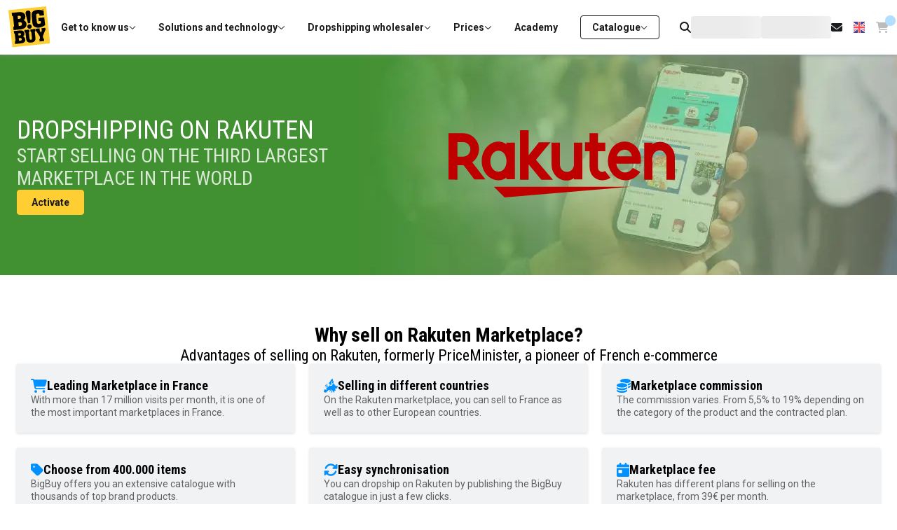

--- FILE ---
content_type: text/html; charset=utf-8
request_url: https://www.bigbuy.eu/en/dropshipping-rakuten.html
body_size: 220771
content:
<!DOCTYPE html><html lang="en" class="__className_4f1194"><head><meta charSet="utf-8"/><meta name="viewport" content="width=device-width, initial-scale=1"/><link rel="preload" as="image" imageSrcSet="/_next/image/?url=https%3A%2F%2Fcms.bigbuy.eu%2Fuploads%2Fbanner_Background_Desktop_dcc7ea026e.jpg&amp;w=640&amp;q=75 640w, /_next/image/?url=https%3A%2F%2Fcms.bigbuy.eu%2Fuploads%2Fbanner_Background_Desktop_dcc7ea026e.jpg&amp;w=750&amp;q=75 750w, /_next/image/?url=https%3A%2F%2Fcms.bigbuy.eu%2Fuploads%2Fbanner_Background_Desktop_dcc7ea026e.jpg&amp;w=828&amp;q=75 828w, /_next/image/?url=https%3A%2F%2Fcms.bigbuy.eu%2Fuploads%2Fbanner_Background_Desktop_dcc7ea026e.jpg&amp;w=1080&amp;q=75 1080w, /_next/image/?url=https%3A%2F%2Fcms.bigbuy.eu%2Fuploads%2Fbanner_Background_Desktop_dcc7ea026e.jpg&amp;w=1200&amp;q=75 1200w, /_next/image/?url=https%3A%2F%2Fcms.bigbuy.eu%2Fuploads%2Fbanner_Background_Desktop_dcc7ea026e.jpg&amp;w=1920&amp;q=75 1920w, /_next/image/?url=https%3A%2F%2Fcms.bigbuy.eu%2Fuploads%2Fbanner_Background_Desktop_dcc7ea026e.jpg&amp;w=2048&amp;q=75 2048w, /_next/image/?url=https%3A%2F%2Fcms.bigbuy.eu%2Fuploads%2Fbanner_Background_Desktop_dcc7ea026e.jpg&amp;w=3840&amp;q=75 3840w" imageSizes="100vw"/><link rel="preload" as="image" imageSrcSet="/_next/image/?url=https%3A%2F%2Fcms.bigbuy.eu%2Fuploads%2Fbanner_Background_Mobile_4daf3815cc.jpg&amp;w=640&amp;q=75 640w, /_next/image/?url=https%3A%2F%2Fcms.bigbuy.eu%2Fuploads%2Fbanner_Background_Mobile_4daf3815cc.jpg&amp;w=750&amp;q=75 750w, /_next/image/?url=https%3A%2F%2Fcms.bigbuy.eu%2Fuploads%2Fbanner_Background_Mobile_4daf3815cc.jpg&amp;w=828&amp;q=75 828w, /_next/image/?url=https%3A%2F%2Fcms.bigbuy.eu%2Fuploads%2Fbanner_Background_Mobile_4daf3815cc.jpg&amp;w=1080&amp;q=75 1080w, /_next/image/?url=https%3A%2F%2Fcms.bigbuy.eu%2Fuploads%2Fbanner_Background_Mobile_4daf3815cc.jpg&amp;w=1200&amp;q=75 1200w, /_next/image/?url=https%3A%2F%2Fcms.bigbuy.eu%2Fuploads%2Fbanner_Background_Mobile_4daf3815cc.jpg&amp;w=1920&amp;q=75 1920w, /_next/image/?url=https%3A%2F%2Fcms.bigbuy.eu%2Fuploads%2Fbanner_Background_Mobile_4daf3815cc.jpg&amp;w=2048&amp;q=75 2048w, /_next/image/?url=https%3A%2F%2Fcms.bigbuy.eu%2Fuploads%2Fbanner_Background_Mobile_4daf3815cc.jpg&amp;w=3840&amp;q=75 3840w" imageSizes="100vw"/><link rel="preload" as="image" href="https://cms.bigbuy.eu/uploads/price_rules_43714b21da.svg"/><link rel="preload" as="image" href="https://cms.bigbuy.eu/uploads/truck_de275a3d22.svg"/><link rel="stylesheet" href="/_next/static/css/3d8a6ad00af14eac.css" data-precedence="next"/><link rel="stylesheet" href="/_next/static/css/8024d342c057e5f5.css" data-precedence="next"/><link rel="stylesheet" href="/_next/static/css/cc7bbb6ab59f1aef.css" data-precedence="next"/><link rel="stylesheet" href="/_next/static/css/4353baf6ef7428c2.css" data-precedence="next"/><link rel="stylesheet" href="/_next/static/css/107bf1e46a1f4922.css" data-precedence="next"/><link rel="stylesheet" href="/_next/static/css/b16bf99bef25496a.css" data-precedence="next"/><link rel="stylesheet" href="/_next/static/css/07b2bb580d328756.css" data-precedence="next"/><link rel="stylesheet" href="/_next/static/css/7bbf3cf01027dc24.css" data-precedence="next"/><link rel="stylesheet" href="/_next/static/css/af2165f3981a07d1.css" data-precedence="next"/><link rel="stylesheet" href="/_next/static/css/565f4925fe90494c.css" data-precedence="next"/><link rel="stylesheet" href="/_next/static/css/28137c925e978a64.css" data-precedence="next"/><link rel="stylesheet" href="/_next/static/css/c49ea44ddcb26f2f.css" data-precedence="next"/><link rel="stylesheet" href="/_next/static/css/4d14659bd0e1a8ab.css" data-precedence="next"/><link rel="preload" as="script" fetchPriority="low" href="/_next/static/chunks/webpack-cf37f8c1eb704fe7.js"/><script src="/_next/static/chunks/87c73c54-09e1ba5c70e60a51.js" async=""></script><script src="/_next/static/chunks/cd24890f-3d21be1308c7fd93.js" async=""></script><script src="/_next/static/chunks/3411-621db2f519b88b9f.js" async=""></script><script src="/_next/static/chunks/main-app-0b1d2c20b125ae77.js" async=""></script><script src="/_next/static/chunks/a1936d2d-5917e68e082db050.js" async=""></script><script src="/_next/static/chunks/a2cc5c7d-5de001d0a8508bbd.js" async=""></script><script src="/_next/static/chunks/078fdc63-bd45eab31a092dd6.js" async=""></script><script src="/_next/static/chunks/8bb4d8db-edcbde63ca82fc6e.js" async=""></script><script src="/_next/static/chunks/6819-90c91a59b1235120.js" async=""></script><script src="/_next/static/chunks/6856-e30a62130afd32d1.js" async=""></script><script src="/_next/static/chunks/3585-b1de7ce77db07a0e.js" async=""></script><script src="/_next/static/chunks/app/global-error-56af9e0120235a95.js" async=""></script><script src="/_next/static/chunks/2758-2795e578226dbc65.js" async=""></script><script src="/_next/static/chunks/7741-8bd0c540b62b9309.js" async=""></script><script src="/_next/static/chunks/2373-085f2d97d69e84ae.js" async=""></script><script src="/_next/static/chunks/2660-d371100543ac1c84.js" async=""></script><script src="/_next/static/chunks/9200-b0033b54652f05e5.js" async=""></script><script src="/_next/static/chunks/app/%5Blocale%5D/(default)/dropshipping/%5BdropshippingName%5D/page-a639965cb87985d1.js" async=""></script><script src="/_next/static/chunks/app/%5Blocale%5D/(home)/page-30fc412f1428c186.js" async=""></script><script src="/_next/static/chunks/app/%5Blocale%5D/layout-d28bcf0b2737d215.js" async=""></script><meta name="next-size-adjust" content=""/><link rel="prefetch" href="https://i.ytimg.com/vi/OcMlUIVrmiU/hqdefault.jpg" as="image"/><script src="/_next/static/chunks/polyfills-42372ed130431b0a.js" noModule=""></script></head><body><div hidden=""><!--$?--><template id="B:0"></template><!--/$--></div><header class="styles_header__9AHxJ"><div class="styles_desktopHeaderSection__oHjlO"><div class="styles_header__Md0qn"><div class="styles_container__Dn1_Y"><div class="styles_nav__9f1ut"><a class="styles_logo__KjYl0" href="https://www.bigbuy.eu"><img alt="bigbuy-logo" loading="eager" width="58.5" height="60" decoding="async" data-nimg="1" style="color:transparent" src="https://cms.bigbuy.eu/uploads/logo_bigbuy_eaf1535971.svg"/></a><nav class="styles_navigation__2CCmi"><ul><li><div class="styles_section__zidEl"><p>Get to know us</p><svg aria-hidden="true" focusable="false" data-prefix="far" data-icon="chevron-down" class="svg-inline--fa fa-chevron-down fa-xs " role="img" xmlns="http://www.w3.org/2000/svg" viewBox="0 0 512 512" data-testid="icon-chevron-down"><path fill="currentColor" d="M239 401c9.4 9.4 24.6 9.4 33.9 0L465 209c9.4-9.4 9.4-24.6 0-33.9s-24.6-9.4-33.9 0l-175 175L81 175c-9.4-9.4-24.6-9.4-33.9 0s-9.4 24.6 0 33.9L239 401z"></path></svg></div><div class="styles_subsection__Pkvp_"><div class="styles_subsection-container__kBpEh"><div class="styles_content__gaUZ0"><div class="styles_about-us__nnjya"><h4 class="styles_section-title__bt6eu">Your all-in-one ecommerce partner</h4><div class="styles_content___Lm6J"><a class="styles_item__Ltaj1" href="/en/what-is-bigbuy.html"><p class="styles_title__NgfeC">What is BigBuy?</p><p class="styles_description__S1mJB">We are an all-in-one ecommerce company</p></a><a class="styles_item__Ltaj1" href="/en/about-us.html"><p class="styles_title__NgfeC">About us</p><p class="styles_description__S1mJB">Speed up your online sales with BigBuy</p></a><a class="styles_item__Ltaj1" href="/en/team.html"><p class="styles_title__NgfeC">Team</p><p class="styles_description__S1mJB">People are the secret to our success</p></a><a class="styles_item__Ltaj1" href="/en/our_history.html"><p class="styles_title__NgfeC">History</p><p class="styles_description__S1mJB">How we have become what we are</p></a><a class="styles_item__Ltaj1" href="/en/work-with-us.html"><p class="styles_title__NgfeC">Join the team</p><p class="styles_description__S1mJB">We are looking for incredible people like you. Join us!</p></a><a class="styles_item__Ltaj1" href="/en/awards.html"><p class="styles_title__NgfeC">Our prizes</p><p class="styles_description__S1mJB">Awards that recognise our work</p></a></div></div></div></div></div></li><li><div class="styles_section__zidEl"><p>Solutions and technology</p><svg aria-hidden="true" focusable="false" data-prefix="far" data-icon="chevron-down" class="svg-inline--fa fa-chevron-down fa-xs " role="img" xmlns="http://www.w3.org/2000/svg" viewBox="0 0 512 512" data-testid="icon-chevron-down"><path fill="currentColor" d="M239 401c9.4 9.4 24.6 9.4 33.9 0L465 209c9.4-9.4 9.4-24.6 0-33.9s-24.6-9.4-33.9 0l-175 175L81 175c-9.4-9.4-24.6-9.4-33.9 0s-9.4 24.6 0 33.9L239 401z"></path></svg></div><div class="styles_subsection__Pkvp_"><div class="styles_subsection-container__kBpEh"><div class="styles_content__gaUZ0"><div class="styles_solutions__8JnIZ"><div class="styles_column__1Dp8J"><h4 class="styles_section-title__bt6eu">For dropshipping and wholesale purchasing</h4><div class="styles_content___Lm6J"><a class="styles_item__Ltaj1" href="/en/solutions-dropshipping-wholesale-purchasing.html"><p class="styles_title__NgfeC">Dropshipping and wholesale solutions</p><p class="styles_description__S1mJB">Sale in ecommerce, marketplaces, social, etc.</p></a><a class="styles_item__Ltaj1" href="/en/technology-dropshipping-wholesale-purchasing.html"><p class="styles_title__NgfeC">Dropshipping and wholesale technology</p><p class="styles_description__S1mJB">Full-service dropshipping operations</p></a><a class="styles_item__Ltaj1" href="/en/synchronisation.html"><p class="styles_title__NgfeC">Synchronise with BigBuy</p><p class="styles_description__S1mJB">Choose how you want to synchronise your online business</p></a><a class="styles_item__Ltaj1" href="/en/multi-channel-integration.html"><p class="styles_title__NgfeC">Multi-Channel Integration Platform</p><p class="styles_description__S1mJB">Cloud software. Centralise marketplaces and ecommerce management</p></a><a class="styles_item__Ltaj1" href="/en/integrations-mip.html"><p class="styles_title__NgfeC">Ecommerce and marketplace integrations</p><p class="styles_description__S1mJB">Ecommerce, marketplace, social media software… +200 channels</p></a><a class="styles_item__Ltaj1" href="/en/api_bigbuy.html"><p class="styles_title__NgfeC">API</p><p class="styles_description__S1mJB">Advanced integration technology to connect your online business</p></a></div></div><div class="styles_column__1Dp8J"><h4 class="styles_section-title__bt6eu">For brands and suppliers with stock</h4><div class="styles_content___Lm6J"><a class="styles_item__Ltaj1" href="/en/solutions-brands.html"><p class="styles_title__NgfeC">Solutions for Brands and Suppliers</p><p class="styles_description__S1mJB">Manufacturers, brands, wholesalers, and buying group</p></a><a class="styles_item__Ltaj1" href="/en/technology-fulfillment.html"><p class="styles_title__NgfeC">Technology for Brands and Suppliers</p><p class="styles_description__S1mJB">Full-service marketplace operations</p></a></div></div></div></div></div></div></li><li><div class="styles_section__zidEl"><p>Dropshipping wholesaler</p><svg aria-hidden="true" focusable="false" data-prefix="far" data-icon="chevron-down" class="svg-inline--fa fa-chevron-down fa-xs " role="img" xmlns="http://www.w3.org/2000/svg" viewBox="0 0 512 512" data-testid="icon-chevron-down"><path fill="currentColor" d="M239 401c9.4 9.4 24.6 9.4 33.9 0L465 209c9.4-9.4 9.4-24.6 0-33.9s-24.6-9.4-33.9 0l-175 175L81 175c-9.4-9.4-24.6-9.4-33.9 0s-9.4 24.6 0 33.9L239 401z"></path></svg></div><div class="styles_subsection__Pkvp_"><div class="styles_subsection-container__kBpEh"><div class="styles_content__gaUZ0"><div class="styles_dropshipping-wholesaler___CSgy"><div class="styles_column-big__BfUEf"><h4 class="styles_section-title__bt6eu">Services</h4><div class="styles_content___Lm6J"><a class="styles_item__Ltaj1" href="/en/dropshipping.html"><p class="styles_title__NgfeC">Dropshipping service</p><p class="styles_description__S1mJB">You sell and we take care of the rest</p></a><a class="styles_item__Ltaj1" href="/en/b2b-wholesale.html"><p class="styles_title__NgfeC">Wholesale selling</p><p class="styles_description__S1mJB">Thousands of products and top brands at wholesale prices</p></a><a class="styles_item__Ltaj1" href="/en/dropshipping-ecommerce.html"><p class="styles_title__NgfeC">Dropshipping on ecommerce</p><p class="styles_description__S1mJB">Everything You Need to Know About European Dropshipping</p></a><a class="styles_item__Ltaj1" href="/en/dropshipping-marketplaces.html"><p class="styles_title__NgfeC">Dropshipping on marketplaces</p><p class="styles_description__S1mJB">Conquer the Best European Marketplaces</p></a></div></div></div></div></div></div></li><li><div class="styles_section__zidEl"><p>Prices</p><svg aria-hidden="true" focusable="false" data-prefix="far" data-icon="chevron-down" class="svg-inline--fa fa-chevron-down fa-xs " role="img" xmlns="http://www.w3.org/2000/svg" viewBox="0 0 512 512" data-testid="icon-chevron-down"><path fill="currentColor" d="M239 401c9.4 9.4 24.6 9.4 33.9 0L465 209c9.4-9.4 9.4-24.6 0-33.9s-24.6-9.4-33.9 0l-175 175L81 175c-9.4-9.4-24.6-9.4-33.9 0s-9.4 24.6 0 33.9L239 401z"></path></svg></div><div class="styles_subsection__Pkvp_"><div class="styles_subsection-container__kBpEh"><div class="styles_content__gaUZ0"><div class="styles_content___Lm6J"><a class="styles_item__Ltaj1" href="/en/wholesaler-packs.html"><p class="styles_title__NgfeC">Wholesaler packs</p><p class="styles_description__S1mJB">Compare plans and choose the best one for your online business</p></a><a class="styles_item__Ltaj1" href="/en/dropshipping-shop.html"><p class="styles_title__NgfeC">Dropshipping 360º Store</p><p class="styles_description__S1mJB">Your dropshipping store synchronised with BigBuy</p></a><a class="styles_item__Ltaj1" href="/en/integrations-mip.html"><p class="styles_title__NgfeC">Ecommerce and marketplace integrations</p><p class="styles_description__S1mJB">Ecommerce, marketplace, social media software… +200 channels</p></a></div></div></div></div></li><li><a class="styles_section__zidEl styles_pointer__X2FTB" href="/en/bigacademy.html"><p>Academy</p></a></li><li><div class="styles_section__zidEl"><div class="styles_outlined__orEcS"><p>Catalogue</p><svg aria-hidden="true" focusable="false" data-prefix="far" data-icon="chevron-down" class="svg-inline--fa fa-chevron-down fa-xs " role="img" xmlns="http://www.w3.org/2000/svg" viewBox="0 0 512 512" data-testid="icon-chevron-down"><path fill="currentColor" d="M239 401c9.4 9.4 24.6 9.4 33.9 0L465 209c9.4-9.4 9.4-24.6 0-33.9s-24.6-9.4-33.9 0l-175 175L81 175c-9.4-9.4-24.6-9.4-33.9 0s-9.4 24.6 0 33.9L239 401z"></path></svg></div></div><div class="styles_subsection__Pkvp_"><div class="styles_subsection-container__kBpEh"><div class="styles_content__gaUZ0"><div><div class="styles_content___Lm6J"><a class="styles_item__Ltaj1" href="/en/tiendab2b.html"><p class="styles_title__NgfeC">All products</p><p class="styles_description__S1mJB">Over 400,000 wholesale references</p></a><a class="styles_item__Ltaj1" href="/shop/page/new-products"><p class="styles_title__NgfeC">New arrivals</p><p class="styles_description__S1mJB">Latest releases at wholesale price</p></a><a class="styles_item__Ltaj1" href="/shop/page/top-selling"><p class="styles_title__NgfeC">Top sales</p><p class="styles_description__S1mJB">Products that are most successful in sales</p></a><a class="styles_item__Ltaj1" href="/en/winning-products.html"><p class="styles_title__NgfeC">Winning products</p><p class="styles_description__S1mJB">Winning products to improve the conversion rate of your business</p></a></div></div></div></div></div></li></ul></nav></div><div class="styles_menu__oNjwb"><button class="styles_shop__ocqco" aria-label="shop"><svg aria-hidden="true" focusable="false" data-prefix="fas" data-icon="magnifying-glass" class="svg-inline--fa fa-magnifying-glass " role="img" xmlns="http://www.w3.org/2000/svg" viewBox="0 0 512 512" data-testid="icon-magnifying-glass"><path fill="currentColor" d="M416 208c0 45.9-14.9 88.3-40 122.7L502.6 457.4c12.5 12.5 12.5 32.8 0 45.3s-32.8 12.5-45.3 0L330.7 376c-34.4 25.2-76.8 40-122.7 40C93.1 416 0 322.9 0 208S93.1 0 208 0S416 93.1 416 208zM208 352a144 144 0 1 0 0-288 144 144 0 1 0 0 288z"></path></svg></button><span class="styles_skeleton__Yeadl" aria-live="polite" aria-busy="true"><span class="react-loading-skeleton" style="width:100px;height:32px">‌</span><span class="react-loading-skeleton" style="width:100px;height:32px">‌</span></span><a aria-label="contact" class="landing-header__nav__right__icon" href="https://www.bigbuy.eu/en/contact"><svg aria-hidden="true" focusable="false" data-prefix="fas" data-icon="envelope" class="svg-inline--fa fa-envelope " role="img" xmlns="http://www.w3.org/2000/svg" viewBox="0 0 512 512" data-testid="icon-envelope"><path fill="currentColor" d="M48 64C21.5 64 0 85.5 0 112c0 15.1 7.1 29.3 19.2 38.4L236.8 313.6c11.4 8.5 27 8.5 38.4 0L492.8 150.4c12.1-9.1 19.2-23.3 19.2-38.4c0-26.5-21.5-48-48-48L48 64zM0 176L0 384c0 35.3 28.7 64 64 64l384 0c35.3 0 64-28.7 64-64l0-208L294.4 339.2c-22.8 17.1-54 17.1-76.8 0L0 176z"></path></svg></a><div class="styles_language-container__XeAUy" id="language-selector"><img alt="en flag icon" loading="eager" width="24" height="16" decoding="async" data-nimg="1" style="color:transparent" src="/assets/flags/en.svg"/><div class="styles_language-selector__HuEeB"><div class="styles_content__nRvP8"><a class="styles_item__CnaVQ" href="/en/dropshipping-rakuten.html"><div class="styles_selected___b2qz"></div><img alt="en flag icon" loading="lazy" width="16" height="16" decoding="async" data-nimg="1" style="color:transparent" src="/assets/flags/en.svg"/>English</a><a hrefLang="es" class="styles_item__CnaVQ" href="/es/dropshipping-rakuten.html"><div class="styles_selected___b2qz"></div><img alt="es flag icon" loading="lazy" width="16" height="16" decoding="async" data-nimg="1" style="color:transparent" src="/assets/flags/es.svg"/>Español</a><a hrefLang="fr" class="styles_item__CnaVQ" href="/fr/dropshipping-rakuten.html"><div class="styles_selected___b2qz"></div><img alt="fr flag icon" loading="lazy" width="16" height="16" decoding="async" data-nimg="1" style="color:transparent" src="/assets/flags/fr.svg"/>Français</a><a hrefLang="de" class="styles_item__CnaVQ" href="/de/dropshipping-rakuten.html"><div class="styles_selected___b2qz"></div><img alt="de flag icon" loading="lazy" width="16" height="16" decoding="async" data-nimg="1" style="color:transparent" src="/assets/flags/de.svg"/>Deutsch</a><a hrefLang="pt" class="styles_item__CnaVQ" href="/pt/dropshipping-rakuten.html"><div class="styles_selected___b2qz"></div><img alt="pt flag icon" loading="lazy" width="16" height="16" decoding="async" data-nimg="1" style="color:transparent" src="/assets/flags/pt.svg"/>Português</a><a hrefLang="el" class="styles_item__CnaVQ" href="/el/dropshipping-rakuten.html"><div class="styles_selected___b2qz"></div><img alt="el flag icon" loading="lazy" width="16" height="16" decoding="async" data-nimg="1" style="color:transparent" src="/assets/flags/el.svg"/>Ελληνικά</a><a hrefLang="hr" class="styles_item__CnaVQ" href="/hr/dropshipping-rakuten.html"><div class="styles_selected___b2qz"></div><img alt="hr flag icon" loading="lazy" width="16" height="16" decoding="async" data-nimg="1" style="color:transparent" src="/assets/flags/hr.svg"/>Hrvatski</a><a hrefLang="it" class="styles_item__CnaVQ" href="/it/dropshipping-rakuten.html"><div class="styles_selected___b2qz"></div><img alt="it flag icon" loading="lazy" width="16" height="16" decoding="async" data-nimg="1" style="color:transparent" src="/assets/flags/it.svg"/>Italiano</a><a hrefLang="et" class="styles_item__CnaVQ" href="/et/dropshipping-rakuten.html"><div class="styles_selected___b2qz"></div><img alt="et flag icon" loading="lazy" width="16" height="16" decoding="async" data-nimg="1" style="color:transparent" src="/assets/flags/et.svg"/>Eesti</a><a hrefLang="da" class="styles_item__CnaVQ" href="/da/dropshipping-rakuten.html"><div class="styles_selected___b2qz"></div><img alt="da flag icon" loading="lazy" width="16" height="16" decoding="async" data-nimg="1" style="color:transparent" src="/assets/flags/da.svg"/>Dansk</a><a hrefLang="fi" class="styles_item__CnaVQ" href="/fi/dropshipping-rakuten.html"><div class="styles_selected___b2qz"></div><img alt="fi flag icon" loading="lazy" width="16" height="16" decoding="async" data-nimg="1" style="color:transparent" src="/assets/flags/fi.svg"/>Suomi</a><a hrefLang="ro" class="styles_item__CnaVQ" href="/ro/dropshipping-rakuten.html"><div class="styles_selected___b2qz"></div><img alt="ro flag icon" loading="lazy" width="16" height="16" decoding="async" data-nimg="1" style="color:transparent" src="/assets/flags/ro.svg"/>Română</a><a hrefLang="bg" class="styles_item__CnaVQ" href="/bg/dropshipping-rakuten.html"><div class="styles_selected___b2qz"></div><img alt="bg flag icon" loading="lazy" width="16" height="16" decoding="async" data-nimg="1" style="color:transparent" src="/assets/flags/bg.svg"/>Български</a><a hrefLang="hu" class="styles_item__CnaVQ" href="/hu/dropshipping-rakuten.html"><div class="styles_selected___b2qz"></div><img alt="hu flag icon" loading="lazy" width="16" height="16" decoding="async" data-nimg="1" style="color:transparent" src="/assets/flags/hu.svg"/>Magyar</a><a hrefLang="sk" class="styles_item__CnaVQ" href="/sk/dropshipping-rakuten.html"><div class="styles_selected___b2qz"></div><img alt="sk flag icon" loading="lazy" width="16" height="16" decoding="async" data-nimg="1" style="color:transparent" src="/assets/flags/sk.svg"/>Slovenčina</a><a hrefLang="si" class="styles_item__CnaVQ" href="/si/dropshipping-rakuten.html"><div class="styles_selected___b2qz"></div><img alt="si flag icon" loading="lazy" width="16" height="16" decoding="async" data-nimg="1" style="color:transparent" src="/assets/flags/si.svg"/>Slovenščina</a><a hrefLang="lt" class="styles_item__CnaVQ" href="/lt/dropshipping-rakuten.html"><div class="styles_selected___b2qz"></div><img alt="lt flag icon" loading="lazy" width="16" height="16" decoding="async" data-nimg="1" style="color:transparent" src="/assets/flags/lt.svg"/>Lietuvių</a><a hrefLang="lv" class="styles_item__CnaVQ" href="/lv/dropshipping-rakuten.html"><div class="styles_selected___b2qz"></div><img alt="lv flag icon" loading="lazy" width="16" height="16" decoding="async" data-nimg="1" style="color:transparent" src="/assets/flags/lv.svg"/>Latviešu</a><a hrefLang="pl" class="styles_item__CnaVQ" href="/pl/dropshipping-rakuten.html"><div class="styles_selected___b2qz"></div><img alt="pl flag icon" loading="lazy" width="16" height="16" decoding="async" data-nimg="1" style="color:transparent" src="/assets/flags/pl.svg"/>Polski</a><a hrefLang="nl" class="styles_item__CnaVQ" href="/nl/dropshipping-rakuten.html"><div class="styles_selected___b2qz"></div><img alt="nl flag icon" loading="lazy" width="16" height="16" decoding="async" data-nimg="1" style="color:transparent" src="/assets/flags/nl.svg"/>Nederlands</a><a hrefLang="ru" class="styles_item__CnaVQ" href="/ru/dropshipping-rakuten.html"><div class="styles_selected___b2qz"></div><img alt="ru flag icon" loading="lazy" width="16" height="16" decoding="async" data-nimg="1" style="color:transparent" src="/assets/flags/ru.svg"/>Pусский</a><a hrefLang="no" class="styles_item__CnaVQ" href="/no/dropshipping-rakuten.html"><div class="styles_selected___b2qz"></div><img alt="no flag icon" loading="lazy" width="16" height="16" decoding="async" data-nimg="1" style="color:transparent" src="/assets/flags/no.svg"/>Norsk</a><a hrefLang="sv" class="styles_item__CnaVQ" href="/sv/dropshipping-rakuten.html"><div class="styles_selected___b2qz"></div><img alt="sv flag icon" loading="lazy" width="16" height="16" decoding="async" data-nimg="1" style="color:transparent" src="/assets/flags/sv.svg"/>Svenska</a><a hrefLang="cs" class="styles_item__CnaVQ" href="/cs/dropshipping-rakuten.html"><div class="styles_selected___b2qz"></div><img alt="cs flag icon" loading="lazy" width="16" height="16" decoding="async" data-nimg="1" style="color:transparent" src="/assets/flags/cs.svg"/>Čeština</a></div></div></div><a aria-label="cart" class="styles_cart__ZpyvV styles_disabled__N0liu" href="/en/login/"><span class="styles_counter__lagLz"></span><svg aria-hidden="true" focusable="false" data-prefix="fas" data-icon="cart-shopping" class="svg-inline--fa fa-cart-shopping " role="img" xmlns="http://www.w3.org/2000/svg" viewBox="0 0 576 512" data-testid="icon-cart-shopping"><path fill="currentColor" d="M0 24C0 10.7 10.7 0 24 0L69.5 0c22 0 41.5 12.8 50.6 32l411 0c26.3 0 45.5 25 38.6 50.4l-41 152.3c-8.5 31.4-37 53.3-69.5 53.3l-288.5 0 5.4 28.5c2.2 11.3 12.1 19.5 23.6 19.5L488 336c13.3 0 24 10.7 24 24s-10.7 24-24 24l-288.3 0c-34.6 0-64.3-24.6-70.7-58.5L77.4 54.5c-.7-3.8-4-6.5-7.9-6.5L24 48C10.7 48 0 37.3 0 24zM128 464a48 48 0 1 1 96 0 48 48 0 1 1 -96 0zm336-48a48 48 0 1 1 0 96 48 48 0 1 1 0-96z"></path></svg></a></div></div></div></div><div class="styles_mobileHeaderSection__Sa8PM"><div class="styles_header__JJwMk"><a href="https://www.bigbuy.eu"><img alt="bigbuy-logo" loading="eager" width="40" height="40" decoding="async" data-nimg="1" style="color:transparent" src="https://cms.bigbuy.eu/uploads/bigbuy_logo_374c505207.svg"/></a><nav class="styles_iconButtons__cjJxq"><div class="styles_iconButton__BFIpn"><button class="styles_shop__ocqco" aria-label="shop"><svg aria-hidden="true" focusable="false" data-prefix="fas" data-icon="magnifying-glass" class="svg-inline--fa fa-magnifying-glass " role="img" xmlns="http://www.w3.org/2000/svg" viewBox="0 0 512 512" data-testid="icon-magnifying-glass"><path fill="currentColor" d="M416 208c0 45.9-14.9 88.3-40 122.7L502.6 457.4c12.5 12.5 12.5 32.8 0 45.3s-32.8 12.5-45.3 0L330.7 376c-34.4 25.2-76.8 40-122.7 40C93.1 416 0 322.9 0 208S93.1 0 208 0S416 93.1 416 208zM208 352a144 144 0 1 0 0-288 144 144 0 1 0 0 288z"></path></svg></button></div><a aria-label="Create account button" class="styles_iconButton__LeLWN styles_primary__ZFiaT" href="/en/account/create/"><svg aria-hidden="true" focusable="false" data-prefix="fas" data-icon="user-plus" class="svg-inline--fa fa-user-plus fa-xs " role="img" xmlns="http://www.w3.org/2000/svg" viewBox="0 0 640 512" data-testid="icon-user-plus"><path fill="currentColor" d="M96 128a128 128 0 1 1 256 0A128 128 0 1 1 96 128zM0 482.3C0 383.8 79.8 304 178.3 304l91.4 0C368.2 304 448 383.8 448 482.3c0 16.4-13.3 29.7-29.7 29.7L29.7 512C13.3 512 0 498.7 0 482.3zM504 312l0-64-64 0c-13.3 0-24-10.7-24-24s10.7-24 24-24l64 0 0-64c0-13.3 10.7-24 24-24s24 10.7 24 24l0 64 64 0c13.3 0 24 10.7 24 24s-10.7 24-24 24l-64 0 0 64c0 13.3-10.7 24-24 24s-24-10.7-24-24z"></path></svg></a><a aria-label="cart" class="styles_cart__ZpyvV styles_disabled__N0liu" href="/en/login/"><span class="styles_counter__lagLz"></span><svg aria-hidden="true" focusable="false" data-prefix="fas" data-icon="cart-shopping" class="svg-inline--fa fa-cart-shopping " role="img" xmlns="http://www.w3.org/2000/svg" viewBox="0 0 576 512" data-testid="icon-cart-shopping"><path fill="currentColor" d="M0 24C0 10.7 10.7 0 24 0L69.5 0c22 0 41.5 12.8 50.6 32l411 0c26.3 0 45.5 25 38.6 50.4l-41 152.3c-8.5 31.4-37 53.3-69.5 53.3l-288.5 0 5.4 28.5c2.2 11.3 12.1 19.5 23.6 19.5L488 336c13.3 0 24 10.7 24 24s-10.7 24-24 24l-288.3 0c-34.6 0-64.3-24.6-70.7-58.5L77.4 54.5c-.7-3.8-4-6.5-7.9-6.5L24 48C10.7 48 0 37.3 0 24zM128 464a48 48 0 1 1 96 0 48 48 0 1 1 -96 0zm336-48a48 48 0 1 1 0 96 48 48 0 1 1 0-96z"></path></svg></a><button class="styles_iconButton__LeLWN" popoverTarget="languages-menu" popoverTargetAction="toggle" aria-label="Language selector"><img alt="en flag icon" loading="eager" width="16" height="16" decoding="async" data-nimg="1" style="color:transparent" src="/assets/flags/en.svg"/></button><div id="languages-menu" popover="auto" class="styles_menu__rIsE6"><header class="styles_title__xwG3c"><div class="styles_name__bC7T5"><strong>Selecciona idioma</strong></div><button class="styles_button__VG7OR" popoverTarget="languages-menu" popoverTargetAction="toggle"><svg aria-hidden="true" focusable="false" data-prefix="fas" data-icon="xmark" class="svg-inline--fa fa-xmark fa-xl " role="img" xmlns="http://www.w3.org/2000/svg" viewBox="0 0 384 512" data-testid="icon-xmark"><path fill="currentColor" d="M342.6 150.6c12.5-12.5 12.5-32.8 0-45.3s-32.8-12.5-45.3 0L192 210.7 86.6 105.4c-12.5-12.5-32.8-12.5-45.3 0s-12.5 32.8 0 45.3L146.7 256 41.4 361.4c-12.5 12.5-12.5 32.8 0 45.3s32.8 12.5 45.3 0L192 301.3 297.4 406.6c12.5 12.5 32.8 12.5 45.3 0s12.5-32.8 0-45.3L237.3 256 342.6 150.6z"></path></svg></button></header><nav class="styles_languages__03PHk"><a class="styles_language__wuXwO styles_language--selected__FPYhZ" href="/en/dropshipping-rakuten.html"><div class="styles_border__IKJsX styles_border--selected__mZyoc"></div><img alt="en flag icon" loading="lazy" width="16" height="16" decoding="async" data-nimg="1" style="color:transparent" src="/assets/flags/en.svg"/>English</a><a hrefLang="es" class="styles_language__wuXwO" href="/es/dropshipping-rakuten.html"><div class="styles_border__IKJsX"></div><img alt="es flag icon" loading="lazy" width="16" height="16" decoding="async" data-nimg="1" style="color:transparent" src="/assets/flags/es.svg"/>Español</a><a hrefLang="fr" class="styles_language__wuXwO" href="/fr/dropshipping-rakuten.html"><div class="styles_border__IKJsX"></div><img alt="fr flag icon" loading="lazy" width="16" height="16" decoding="async" data-nimg="1" style="color:transparent" src="/assets/flags/fr.svg"/>Français</a><a hrefLang="de" class="styles_language__wuXwO" href="/de/dropshipping-rakuten.html"><div class="styles_border__IKJsX"></div><img alt="de flag icon" loading="lazy" width="16" height="16" decoding="async" data-nimg="1" style="color:transparent" src="/assets/flags/de.svg"/>Deutsch</a><a hrefLang="pt" class="styles_language__wuXwO" href="/pt/dropshipping-rakuten.html"><div class="styles_border__IKJsX"></div><img alt="pt flag icon" loading="lazy" width="16" height="16" decoding="async" data-nimg="1" style="color:transparent" src="/assets/flags/pt.svg"/>Português</a><a hrefLang="el" class="styles_language__wuXwO" href="/el/dropshipping-rakuten.html"><div class="styles_border__IKJsX"></div><img alt="el flag icon" loading="lazy" width="16" height="16" decoding="async" data-nimg="1" style="color:transparent" src="/assets/flags/el.svg"/>Ελληνικά</a><a hrefLang="hr" class="styles_language__wuXwO" href="/hr/dropshipping-rakuten.html"><div class="styles_border__IKJsX"></div><img alt="hr flag icon" loading="lazy" width="16" height="16" decoding="async" data-nimg="1" style="color:transparent" src="/assets/flags/hr.svg"/>Hrvatski</a><a hrefLang="it" class="styles_language__wuXwO" href="/it/dropshipping-rakuten.html"><div class="styles_border__IKJsX"></div><img alt="it flag icon" loading="lazy" width="16" height="16" decoding="async" data-nimg="1" style="color:transparent" src="/assets/flags/it.svg"/>Italiano</a><a hrefLang="et" class="styles_language__wuXwO" href="/et/dropshipping-rakuten.html"><div class="styles_border__IKJsX"></div><img alt="et flag icon" loading="lazy" width="16" height="16" decoding="async" data-nimg="1" style="color:transparent" src="/assets/flags/et.svg"/>Eesti</a><a hrefLang="da" class="styles_language__wuXwO" href="/da/dropshipping-rakuten.html"><div class="styles_border__IKJsX"></div><img alt="da flag icon" loading="lazy" width="16" height="16" decoding="async" data-nimg="1" style="color:transparent" src="/assets/flags/da.svg"/>Dansk</a><a hrefLang="fi" class="styles_language__wuXwO" href="/fi/dropshipping-rakuten.html"><div class="styles_border__IKJsX"></div><img alt="fi flag icon" loading="lazy" width="16" height="16" decoding="async" data-nimg="1" style="color:transparent" src="/assets/flags/fi.svg"/>Suomi</a><a hrefLang="ro" class="styles_language__wuXwO" href="/ro/dropshipping-rakuten.html"><div class="styles_border__IKJsX"></div><img alt="ro flag icon" loading="lazy" width="16" height="16" decoding="async" data-nimg="1" style="color:transparent" src="/assets/flags/ro.svg"/>Română</a><a hrefLang="bg" class="styles_language__wuXwO" href="/bg/dropshipping-rakuten.html"><div class="styles_border__IKJsX"></div><img alt="bg flag icon" loading="lazy" width="16" height="16" decoding="async" data-nimg="1" style="color:transparent" src="/assets/flags/bg.svg"/>Български</a><a hrefLang="hu" class="styles_language__wuXwO" href="/hu/dropshipping-rakuten.html"><div class="styles_border__IKJsX"></div><img alt="hu flag icon" loading="lazy" width="16" height="16" decoding="async" data-nimg="1" style="color:transparent" src="/assets/flags/hu.svg"/>Magyar</a><a hrefLang="sk" class="styles_language__wuXwO" href="/sk/dropshipping-rakuten.html"><div class="styles_border__IKJsX"></div><img alt="sk flag icon" loading="lazy" width="16" height="16" decoding="async" data-nimg="1" style="color:transparent" src="/assets/flags/sk.svg"/>Slovenčina</a><a hrefLang="si" class="styles_language__wuXwO" href="/si/dropshipping-rakuten.html"><div class="styles_border__IKJsX"></div><img alt="si flag icon" loading="lazy" width="16" height="16" decoding="async" data-nimg="1" style="color:transparent" src="/assets/flags/si.svg"/>Slovenščina</a><a hrefLang="lt" class="styles_language__wuXwO" href="/lt/dropshipping-rakuten.html"><div class="styles_border__IKJsX"></div><img alt="lt flag icon" loading="lazy" width="16" height="16" decoding="async" data-nimg="1" style="color:transparent" src="/assets/flags/lt.svg"/>Lietuvių</a><a hrefLang="lv" class="styles_language__wuXwO" href="/lv/dropshipping-rakuten.html"><div class="styles_border__IKJsX"></div><img alt="lv flag icon" loading="lazy" width="16" height="16" decoding="async" data-nimg="1" style="color:transparent" src="/assets/flags/lv.svg"/>Latviešu</a><a hrefLang="pl" class="styles_language__wuXwO" href="/pl/dropshipping-rakuten.html"><div class="styles_border__IKJsX"></div><img alt="pl flag icon" loading="lazy" width="16" height="16" decoding="async" data-nimg="1" style="color:transparent" src="/assets/flags/pl.svg"/>Polski</a><a hrefLang="nl" class="styles_language__wuXwO" href="/nl/dropshipping-rakuten.html"><div class="styles_border__IKJsX"></div><img alt="nl flag icon" loading="lazy" width="16" height="16" decoding="async" data-nimg="1" style="color:transparent" src="/assets/flags/nl.svg"/>Nederlands</a><a hrefLang="ru" class="styles_language__wuXwO" href="/ru/dropshipping-rakuten.html"><div class="styles_border__IKJsX"></div><img alt="ru flag icon" loading="lazy" width="16" height="16" decoding="async" data-nimg="1" style="color:transparent" src="/assets/flags/ru.svg"/>Pусский</a><a hrefLang="no" class="styles_language__wuXwO" href="/no/dropshipping-rakuten.html"><div class="styles_border__IKJsX"></div><img alt="no flag icon" loading="lazy" width="16" height="16" decoding="async" data-nimg="1" style="color:transparent" src="/assets/flags/no.svg"/>Norsk</a><a hrefLang="sv" class="styles_language__wuXwO" href="/sv/dropshipping-rakuten.html"><div class="styles_border__IKJsX"></div><img alt="sv flag icon" loading="lazy" width="16" height="16" decoding="async" data-nimg="1" style="color:transparent" src="/assets/flags/sv.svg"/>Svenska</a><a hrefLang="cs" class="styles_language__wuXwO" href="/cs/dropshipping-rakuten.html"><div class="styles_border__IKJsX"></div><img alt="cs flag icon" loading="lazy" width="16" height="16" decoding="async" data-nimg="1" style="color:transparent" src="/assets/flags/cs.svg"/>Čeština</a></nav></div><button class="styles_iconButton__LeLWN" popoverTarget="menu" popoverTargetAction="toggle" aria-label="Main menu"><svg aria-hidden="true" focusable="false" data-prefix="fas" data-icon="bars" class="svg-inline--fa fa-bars mainMenu" role="img" xmlns="http://www.w3.org/2000/svg" viewBox="0 0 448 512" data-testid="icon-bars"><path fill="currentColor" d="M0 96C0 78.3 14.3 64 32 64l384 0c17.7 0 32 14.3 32 32s-14.3 32-32 32L32 128C14.3 128 0 113.7 0 96zM0 256c0-17.7 14.3-32 32-32l384 0c17.7 0 32 14.3 32 32s-14.3 32-32 32L32 288c-17.7 0-32-14.3-32-32zM448 416c0 17.7-14.3 32-32 32L32 448c-17.7 0-32-14.3-32-32s14.3-32 32-32l384 0c17.7 0 32 14.3 32 32z"></path></svg></button><div id="menu" popover="auto" class="styles_menu__rIsE6"><div class="styles_userSection__UtA9T"><a class="styles_name__MfYt2" href="/en/login/"><svg aria-hidden="true" focusable="false" data-prefix="fas" data-icon="user-plus" class="svg-inline--fa fa-user-plus " role="img" xmlns="http://www.w3.org/2000/svg" viewBox="0 0 640 512" data-testid="icon-user-plus"><path fill="currentColor" d="M96 128a128 128 0 1 1 256 0A128 128 0 1 1 96 128zM0 482.3C0 383.8 79.8 304 178.3 304l91.4 0C368.2 304 448 383.8 448 482.3c0 16.4-13.3 29.7-29.7 29.7L29.7 512C13.3 512 0 498.7 0 482.3zM504 312l0-64-64 0c-13.3 0-24-10.7-24-24s10.7-24 24-24l64 0 0-64c0-13.3 10.7-24 24-24s24 10.7 24 24l0 64 64 0c13.3 0 24 10.7 24 24s-10.7 24-24 24l-64 0 0 64c0 13.3-10.7 24-24 24s-24-10.7-24-24z"></path></svg><p class="styles_typography__SsxNl styles_regular__BxFDI styles_bold__cSK4H">Hi, log in</p></a><button popoverTarget="menu" popoverTargetAction="toggle"><svg aria-hidden="true" focusable="false" data-prefix="fas" data-icon="xmark" class="svg-inline--fa fa-xmark fa-xl " role="img" xmlns="http://www.w3.org/2000/svg" viewBox="0 0 384 512" data-testid="icon-xmark"><path fill="currentColor" d="M342.6 150.6c12.5-12.5 12.5-32.8 0-45.3s-32.8-12.5-45.3 0L192 210.7 86.6 105.4c-12.5-12.5-32.8-12.5-45.3 0s-12.5 32.8 0 45.3L146.7 256 41.4 361.4c-12.5 12.5-12.5 32.8 0 45.3s32.8 12.5 45.3 0L192 301.3 297.4 406.6c12.5 12.5 32.8 12.5 45.3 0s12.5-32.8 0-45.3L237.3 256 342.6 150.6z"></path></svg></button></div><nav class="styles_navigation__Lfgqb"><button class="styles_parent__b9EXh" popoverTarget="aboutUs" popoverTargetAction="toggle"><p>Get to know us</p><svg aria-hidden="true" focusable="false" data-prefix="fas" data-icon="chevron-right" class="svg-inline--fa fa-chevron-right " role="img" xmlns="http://www.w3.org/2000/svg" viewBox="0 0 320 512" data-testid="icon-chevron-right"><path fill="currentColor" d="M310.6 233.4c12.5 12.5 12.5 32.8 0 45.3l-192 192c-12.5 12.5-32.8 12.5-45.3 0s-12.5-32.8 0-45.3L242.7 256 73.4 86.6c-12.5-12.5-12.5-32.8 0-45.3s32.8-12.5 45.3 0l192 192z"></path></svg></button><button class="styles_parent__b9EXh" popoverTarget="solutions" popoverTargetAction="toggle"><p>Solutions and technology</p><svg aria-hidden="true" focusable="false" data-prefix="fas" data-icon="chevron-right" class="svg-inline--fa fa-chevron-right " role="img" xmlns="http://www.w3.org/2000/svg" viewBox="0 0 320 512" data-testid="icon-chevron-right"><path fill="currentColor" d="M310.6 233.4c12.5 12.5 12.5 32.8 0 45.3l-192 192c-12.5 12.5-32.8 12.5-45.3 0s-12.5-32.8 0-45.3L242.7 256 73.4 86.6c-12.5-12.5-12.5-32.8 0-45.3s32.8-12.5 45.3 0l192 192z"></path></svg></button><button class="styles_parent__b9EXh" popoverTarget="dropshippingWholesaler" popoverTargetAction="toggle"><p>Dropshipping wholesaler</p><svg aria-hidden="true" focusable="false" data-prefix="fas" data-icon="chevron-right" class="svg-inline--fa fa-chevron-right " role="img" xmlns="http://www.w3.org/2000/svg" viewBox="0 0 320 512" data-testid="icon-chevron-right"><path fill="currentColor" d="M310.6 233.4c12.5 12.5 12.5 32.8 0 45.3l-192 192c-12.5 12.5-32.8 12.5-45.3 0s-12.5-32.8 0-45.3L242.7 256 73.4 86.6c-12.5-12.5-12.5-32.8 0-45.3s32.8-12.5 45.3 0l192 192z"></path></svg></button><button class="styles_parent__b9EXh" popoverTarget="prices" popoverTargetAction="toggle"><p>Prices</p><svg aria-hidden="true" focusable="false" data-prefix="fas" data-icon="chevron-right" class="svg-inline--fa fa-chevron-right " role="img" xmlns="http://www.w3.org/2000/svg" viewBox="0 0 320 512" data-testid="icon-chevron-right"><path fill="currentColor" d="M310.6 233.4c12.5 12.5 12.5 32.8 0 45.3l-192 192c-12.5 12.5-32.8 12.5-45.3 0s-12.5-32.8 0-45.3L242.7 256 73.4 86.6c-12.5-12.5-12.5-32.8 0-45.3s32.8-12.5 45.3 0l192 192z"></path></svg></button><a class="styles_parent__2xz7h" href="/en/bigacademy.html"><p>Academy</p></a><button class="styles_parent__b9EXh" popoverTarget="catalog" popoverTargetAction="toggle"><p>Catalogue</p><svg aria-hidden="true" focusable="false" data-prefix="fas" data-icon="chevron-right" class="svg-inline--fa fa-chevron-right " role="img" xmlns="http://www.w3.org/2000/svg" viewBox="0 0 320 512" data-testid="icon-chevron-right"><path fill="currentColor" d="M310.6 233.4c12.5 12.5 12.5 32.8 0 45.3l-192 192c-12.5 12.5-32.8 12.5-45.3 0s-12.5-32.8 0-45.3L242.7 256 73.4 86.6c-12.5-12.5-12.5-32.8 0-45.3s32.8-12.5 45.3 0l192 192z"></path></svg></button></nav><div id="aboutUs" popover="auto" class="styles_submenu__S1vRV"><div class="styles_navigation___hocG"><button class="styles_title__QXGNU" popoverTarget="aboutUs" popoverTargetAction="toggle"><svg aria-hidden="true" focusable="false" data-prefix="fas" data-icon="chevron-left" class="svg-inline--fa fa-chevron-left " role="img" xmlns="http://www.w3.org/2000/svg" viewBox="0 0 320 512" data-testid="icon-chevron-left"><path fill="currentColor" d="M9.4 233.4c-12.5 12.5-12.5 32.8 0 45.3l192 192c12.5 12.5 32.8 12.5 45.3 0s12.5-32.8 0-45.3L77.3 256 246.6 86.6c12.5-12.5 12.5-32.8 0-45.3s-32.8-12.5-45.3 0l-192 192z"></path></svg><p>Get to know us</p></button><a class="styles_parent__2xz7h" href="/en/what-is-bigbuy.html"><p>What is BigBuy?</p></a><a class="styles_parent__2xz7h" href="/en/about-us.html"><p>About us</p></a><a class="styles_parent__2xz7h" href="/en/team.html"><p>Team</p></a><a class="styles_parent__2xz7h" href="/en/our_history.html"><p>History</p></a><a class="styles_parent__2xz7h" href="/en/work-with-us.html"><p>Join the team</p></a><a class="styles_parent__2xz7h" href="/en/awards.html"><p>Our prizes</p></a></div></div><div id="solutions" popover="auto" class="styles_submenu__S1vRV"><div class="styles_navigation___hocG"><button class="styles_title__QXGNU" popoverTarget="solutions" popoverTargetAction="toggle"><svg aria-hidden="true" focusable="false" data-prefix="fas" data-icon="chevron-left" class="svg-inline--fa fa-chevron-left " role="img" xmlns="http://www.w3.org/2000/svg" viewBox="0 0 320 512" data-testid="icon-chevron-left"><path fill="currentColor" d="M9.4 233.4c-12.5 12.5-12.5 32.8 0 45.3l192 192c12.5 12.5 32.8 12.5 45.3 0s12.5-32.8 0-45.3L77.3 256 246.6 86.6c12.5-12.5 12.5-32.8 0-45.3s-32.8-12.5-45.3 0l-192 192z"></path></svg><p>Solutions</p></button><a class="styles_parent__2xz7h" href="/en/solutions-dropshipping-wholesale-purchasing.html"><p>Dropshipping and wholesale solutions</p></a><a class="styles_parent__2xz7h" href="/en/technology-dropshipping-wholesale-purchasing.html"><p>Dropshipping and wholesale technology</p></a><a class="styles_parent__2xz7h" href="/en/synchronisation.html"><p>Synchronise with BigBuy</p></a><a class="styles_parent__2xz7h" href="/en/multi-channel-integration.html"><p>Multi-Channel Integration Platform</p></a><a class="styles_parent__2xz7h" href="/en/integrations-mip.html"><p>Ecommerce and marketplace integrations</p></a><a class="styles_parent__2xz7h" href="/en/api_bigbuy.html"><p>API</p></a><a class="styles_parent__2xz7h" href="/en/solutions-brands.html"><p>Solutions for Brands and Suppliers</p></a><a class="styles_parent__2xz7h" href="/en/technology-fulfillment.html"><p>Technology for Brands and Suppliers</p></a></div></div><div id="dropshippingWholesaler" popover="auto" class="styles_submenu__S1vRV"><div class="styles_navigation___hocG"><button class="styles_title__QXGNU" popoverTarget="dropshippingWholesaler" popoverTargetAction="toggle"><svg aria-hidden="true" focusable="false" data-prefix="fas" data-icon="chevron-left" class="svg-inline--fa fa-chevron-left " role="img" xmlns="http://www.w3.org/2000/svg" viewBox="0 0 320 512" data-testid="icon-chevron-left"><path fill="currentColor" d="M9.4 233.4c-12.5 12.5-12.5 32.8 0 45.3l192 192c12.5 12.5 32.8 12.5 45.3 0s12.5-32.8 0-45.3L77.3 256 246.6 86.6c12.5-12.5 12.5-32.8 0-45.3s-32.8-12.5-45.3 0l-192 192z"></path></svg><p>Dropshipping wholesaler</p></button><a class="styles_parent__2xz7h" href="/en/dropshipping.html"><p>Dropshipping service</p></a><a class="styles_parent__2xz7h" href="/en/b2b-wholesale.html"><p>Wholesale selling</p></a><a class="styles_parent__2xz7h" href="/en/dropshipping-ecommerce.html"><p>Dropshipping on ecommerce</p></a><a class="styles_parent__2xz7h" href="/en/dropshipping-marketplaces.html"><p>Dropshipping on marketplaces</p></a></div></div><div id="prices" popover="auto" class="styles_submenu__S1vRV"><div class="styles_navigation___hocG"><button class="styles_title__QXGNU" popoverTarget="prices" popoverTargetAction="toggle"><svg aria-hidden="true" focusable="false" data-prefix="fas" data-icon="chevron-left" class="svg-inline--fa fa-chevron-left " role="img" xmlns="http://www.w3.org/2000/svg" viewBox="0 0 320 512" data-testid="icon-chevron-left"><path fill="currentColor" d="M9.4 233.4c-12.5 12.5-12.5 32.8 0 45.3l192 192c12.5 12.5 32.8 12.5 45.3 0s12.5-32.8 0-45.3L77.3 256 246.6 86.6c12.5-12.5 12.5-32.8 0-45.3s-32.8-12.5-45.3 0l-192 192z"></path></svg><p>Catalogue</p></button><a class="styles_parent__2xz7h" href="/en/wholesaler-packs.html"><p>Wholesaler packs</p></a><a class="styles_parent__2xz7h" href="/en/dropshipping-shop.html"><p>Dropshipping 360º Store</p></a><a class="styles_parent__2xz7h" href="/en/integrations-mip.html"><p>Ecommerce and marketplace integrations</p></a></div></div><div id="catalog" popover="auto" class="styles_submenu__S1vRV"><div class="styles_navigation___hocG"><button class="styles_title__QXGNU" popoverTarget="catalog" popoverTargetAction="toggle"><svg aria-hidden="true" focusable="false" data-prefix="fas" data-icon="chevron-left" class="svg-inline--fa fa-chevron-left " role="img" xmlns="http://www.w3.org/2000/svg" viewBox="0 0 320 512" data-testid="icon-chevron-left"><path fill="currentColor" d="M9.4 233.4c-12.5 12.5-12.5 32.8 0 45.3l192 192c12.5 12.5 32.8 12.5 45.3 0s12.5-32.8 0-45.3L77.3 256 246.6 86.6c12.5-12.5 12.5-32.8 0-45.3s-32.8-12.5-45.3 0l-192 192z"></path></svg><p>Catalogue</p></button><a class="styles_parent__2xz7h" href="/en/tiendab2b.html"><p>All products</p></a><a class="styles_parent__2xz7h" href="/shop/page/new-products"><p>New arrivals</p></a><a class="styles_parent__2xz7h" href="/shop/page/top-selling"><p>Top sales</p></a><a class="styles_parent__2xz7h" href="/en/winning-products.html"><p>Winning products</p></a></div></div></div></nav></div></div></header><main><div class="styles_banner__VgPhi"><div class="styles_background__iJNed"><img alt="banner" loading="eager" width="0" height="0" decoding="async" data-nimg="1" class="styles_desktop__1aJo1" style="color:transparent" sizes="100vw" srcSet="/_next/image/?url=https%3A%2F%2Fcms.bigbuy.eu%2Fuploads%2Fbanner_Background_Desktop_dcc7ea026e.jpg&amp;w=640&amp;q=75 640w, /_next/image/?url=https%3A%2F%2Fcms.bigbuy.eu%2Fuploads%2Fbanner_Background_Desktop_dcc7ea026e.jpg&amp;w=750&amp;q=75 750w, /_next/image/?url=https%3A%2F%2Fcms.bigbuy.eu%2Fuploads%2Fbanner_Background_Desktop_dcc7ea026e.jpg&amp;w=828&amp;q=75 828w, /_next/image/?url=https%3A%2F%2Fcms.bigbuy.eu%2Fuploads%2Fbanner_Background_Desktop_dcc7ea026e.jpg&amp;w=1080&amp;q=75 1080w, /_next/image/?url=https%3A%2F%2Fcms.bigbuy.eu%2Fuploads%2Fbanner_Background_Desktop_dcc7ea026e.jpg&amp;w=1200&amp;q=75 1200w, /_next/image/?url=https%3A%2F%2Fcms.bigbuy.eu%2Fuploads%2Fbanner_Background_Desktop_dcc7ea026e.jpg&amp;w=1920&amp;q=75 1920w, /_next/image/?url=https%3A%2F%2Fcms.bigbuy.eu%2Fuploads%2Fbanner_Background_Desktop_dcc7ea026e.jpg&amp;w=2048&amp;q=75 2048w, /_next/image/?url=https%3A%2F%2Fcms.bigbuy.eu%2Fuploads%2Fbanner_Background_Desktop_dcc7ea026e.jpg&amp;w=3840&amp;q=75 3840w" src="/_next/image/?url=https%3A%2F%2Fcms.bigbuy.eu%2Fuploads%2Fbanner_Background_Desktop_dcc7ea026e.jpg&amp;w=3840&amp;q=75"/><img alt="banner" loading="eager" width="0" height="0" decoding="async" data-nimg="1" class="styles_mobile__XFnGM" style="color:transparent" sizes="100vw" srcSet="/_next/image/?url=https%3A%2F%2Fcms.bigbuy.eu%2Fuploads%2Fbanner_Background_Mobile_4daf3815cc.jpg&amp;w=640&amp;q=75 640w, /_next/image/?url=https%3A%2F%2Fcms.bigbuy.eu%2Fuploads%2Fbanner_Background_Mobile_4daf3815cc.jpg&amp;w=750&amp;q=75 750w, /_next/image/?url=https%3A%2F%2Fcms.bigbuy.eu%2Fuploads%2Fbanner_Background_Mobile_4daf3815cc.jpg&amp;w=828&amp;q=75 828w, /_next/image/?url=https%3A%2F%2Fcms.bigbuy.eu%2Fuploads%2Fbanner_Background_Mobile_4daf3815cc.jpg&amp;w=1080&amp;q=75 1080w, /_next/image/?url=https%3A%2F%2Fcms.bigbuy.eu%2Fuploads%2Fbanner_Background_Mobile_4daf3815cc.jpg&amp;w=1200&amp;q=75 1200w, /_next/image/?url=https%3A%2F%2Fcms.bigbuy.eu%2Fuploads%2Fbanner_Background_Mobile_4daf3815cc.jpg&amp;w=1920&amp;q=75 1920w, /_next/image/?url=https%3A%2F%2Fcms.bigbuy.eu%2Fuploads%2Fbanner_Background_Mobile_4daf3815cc.jpg&amp;w=2048&amp;q=75 2048w, /_next/image/?url=https%3A%2F%2Fcms.bigbuy.eu%2Fuploads%2Fbanner_Background_Mobile_4daf3815cc.jpg&amp;w=3840&amp;q=75 3840w" src="/_next/image/?url=https%3A%2F%2Fcms.bigbuy.eu%2Fuploads%2Fbanner_Background_Mobile_4daf3815cc.jpg&amp;w=3840&amp;q=75"/></div><div class="styles_container__hCGAP"><div class="styles_content__PaeDa"><div><h1 class="styles_typography__SsxNl styles_h1__dof6Q __className_8fc59e" style="text-transform:uppercase;color:#ffffff">Dropshipping on Rakuten</h1><h2 class="styles_typography__SsxNl styles_h2__ka60I __className_8fc59e" style="text-transform:uppercase;color:#ffffff;opacity:0.8">Start selling on the third largest marketplace in the world</h2></div><a class="styles_buttonLink__5PVR4 styles_primary__HnyXm" href="https://www.bigbuy.eu/en/subscription/checkout">Activate</a></div><div class="styles_logo__BpaGA"><img alt="Logo dropshipping" loading="lazy" width="0" height="100" decoding="async" data-nimg="1" style="color:transparent" src="https://cms.bigbuy.eu/uploads/rakuten_logo_65be35683a.svg"/></div></div></div><article class="styles_sectionLayout__2wWYf" style="background-color:#fff"><div class="styles_container__kat7f"><div class="styles_sellIn__bL_Ki"><div class="styles_header__ijCcY"><h2 class="styles_typography__SsxNl styles_h2__ka60I styles_bold__cSK4H __className_8fc59e">Why sell on Rakuten Marketplace?</h2><h3 class="styles_typography__SsxNl styles_h3__ZeknT __className_8fc59e">Advantages of selling on Rakuten, formerly PriceMinister, a pioneer of French e-commerce</h3></div><div class="styles_body__Mo_4B styles_default__7IZOz"><div style="background-color:#f1f2f3" class="styles_item___vm18 styles_default__7IZOz"><div class="styles_title__4__0f"><svg aria-hidden="true" focusable="false" data-prefix="fas" data-icon="cart-shopping" class="svg-inline--fa fa-cart-shopping fa-lg " role="img" xmlns="http://www.w3.org/2000/svg" viewBox="0 0 576 512" color="#0090ff" data-testid="icon-cart-shopping"><path fill="currentColor" d="M0 24C0 10.7 10.7 0 24 0L69.5 0c22 0 41.5 12.8 50.6 32l411 0c26.3 0 45.5 25 38.6 50.4l-41 152.3c-8.5 31.4-37 53.3-69.5 53.3l-288.5 0 5.4 28.5c2.2 11.3 12.1 19.5 23.6 19.5L488 336c13.3 0 24 10.7 24 24s-10.7 24-24 24l-288.3 0c-34.6 0-64.3-24.6-70.7-58.5L77.4 54.5c-.7-3.8-4-6.5-7.9-6.5L24 48C10.7 48 0 37.3 0 24zM128 464a48 48 0 1 1 96 0 48 48 0 1 1 -96 0zm336-48a48 48 0 1 1 0 96 48 48 0 1 1 0-96z"></path></svg><h4 class="styles_typography__SsxNl styles_h4__ABYve styles_bold__cSK4H __className_8fc59e">Leading Marketplace in France</h4></div><p class="styles_typography__SsxNl styles_regular__BxFDI" style="opacity:0.6">With more than 17 million visits per month, it is one of the most important marketplaces in France.</p></div><div style="background-color:#f1f2f3" class="styles_item___vm18 styles_default__7IZOz"><div class="styles_title__4__0f"><svg aria-hidden="true" focusable="false" data-prefix="fak" data-icon="europe" class="svg-inline--fa fa-europe fa-lg " role="img" xmlns="http://www.w3.org/2000/svg" viewBox="0 0 512 512" style="width:1em" color="#0090ff" data-testid="icon-europe"><path fill="currentColor" d="M187.7 180c0-.6 0-1.2 0-1.2c1.9-1.9 5.1-3.7 5.1-5c-.6-4.4-3.2-8.7-5.1-13.1c0-3.7 0-6.9 0-10.6c1.3-7.5 8.9-10 12.6-14.9c1.9-1.9 2.5-6.2 4.4-6.2c12-1.2 16.4-10.6 22.1-18.1c3.8-5 8.2-9.3 12.6-13.7c.6-7.5 .6-15.6 5.1-22.4c3.8-5.6 7-10.6 7.6-17.4c3.2-.6 5.7-1.2 8.2-1.9c0-2.5-.6-5.6-1.3-8.1c-1.3 0-3.2 0-5.1 .6c.6-2.5 1.3-4.4 1.9-6.9c2.5 1.2 5.1 2.5 7 3.7c6.3-3.1-5.1-10 3.2-13.1c5.7-1.9 10.7-5 16.4-7.5c0-1.2-.6-3.1-.6-5.6c3.8 0 6.3 0 9.5 0c-1.3-5.6 4.4-12.5 9.5-11.8c0 3.1 0 6.2 0 10c1.3-4.4 2.5-7.5 3.8-12.5c1.3 3.1 1.9 4.4 3.2 6.9c.6-4.4 1.3-7.5 1.9-11.2c1.3 0 3.2 0 4.4 0c4.4 1.9 8.8 3.7 14.5 6.2c-2.5 2.5-4.4 4.4-7 7.5c3.8 .6 6.3 1.2 10.1 1.9c-10.7 8.7-10.7 18.1 0 25.5c3.2 1.9 5.1 4.4 3.2 9.3c-.6 2.5 .6 6.2 1.9 8.7c1.9 4.4 5.1 8.7 7.6 13.1c1.9 3.7 2.5 8.1 4.4 11.8c1.9 5 5.1 9.3 7.6 13.7c-.6 .6-1.3 .6-1.9 1.2c1.9 1.2 3.2 2.5 5.1 3.1c7.6 2.5 8.2 7.5 6.3 13.7c-3.2 9.3-7.6 18.7-11.4 27.4c-1.3 2.5-1.9 5-3.8 6.2c-8.2 5-15.8 9.3-24.7 13.1c-1.9 .6-4.4 1.2-6.3 0c-8.2-4.4-18.3-7.5-15.2-20.6c.6-1.2-1.9-3.7-2.5-5c-3.2-5.6-5.1-13.1-.6-17.4c5.7-6.9 9.5-14.9 13.3-22.4c1.3-3.1 2.5-5.6 5.1-10.6c-2.5-1.9-5.7-7.5-9.5-7.5c-5.7 0-12.6 1.9-14.5 8.7c-1.3 4.4-.6 9.3-1.3 14.3c1.3 .6 1.9 .6 3.2 1.2c-3.8 5.6-8.8 10.6-12 16.2c-5.1 8.1-13.9 14.3-10.1 25.5l-1.3 .6c1.3 5 1.3 10.6 3.8 14.9c3.2 4.4 8.2 6.2 12.6 9.3c-3.2 6.2-4.4 11.8-8.9 15.6s-7 7.5-7 13.1c0 9.3-1.3 19.3-1.9 28.7c-13.3 1.9-15.2 1.9-14.5 11.8c-6.3 1.9-11.4 3.1-12.6-8.1c-2.5 6.2-3.8-3.1 .6-6.9c-5.7-8.7-12.6-15.6-10.1-24.3c-1.9-2.5-4.4-3.7-4.4-5c.6-6.2-1.3-10.6-6.3-13.7c-.6 1.9-.6 4.4-1.9 5.6c-4.4 4.4-9.5 8.7-14.5 11.8c-2.5 1.9-7 3.7-8.8 2.5c-4.4-1.9-8.2-5-12-8.7c-.6-.6 1.3-4.4 1.9-6.9c.6-1.9 1.3-4.4 1.3-6.2c0 .6-1.9 .6-3.8 .6zm-75.2 0c3.8 1.2 7.6 2.5 13.9 5c-5.7 3.1-10.1 5.6-15.2 8.1c.6 .6 1.3 1.9 2.5 2.5c6.3 1.2 12.6 1.9 20.2 3.1c-6.3 8.7-10.7 15.6-15.8 21.8c6.3-.6 8.8 4.4 9.5 9.3c1.3 6.2 2.5 11.2 7 17.4s6.3 14.9 3.8 21.8c3.8 1.2 9.5 1.9 11.4 4.4c3.2 5-.6 9.3-4.4 12.5c-1.9 1.2-3.2 3.1-5.1 5c2.5 1.2 3.8 1.9 7.6 3.7c-16.4 9.3-31.6 2.5-47.4 2.5c-.6 .6-1.9 3.1-2.5 3.7c-7 0-12.6 0-19 0c5.1-3.7 8.8-8.1 13.3-10.6c4.4-1.9 9.5-1.9 15.8-2.5c-8.2-3.7-15.2-6.9-20.2-10c4.4-4.4 8.8-8.1 12.6-11.8c-1.3-1.2-3.2-1.9-4.4-3.1c.6-1.9 1.9-3.7 2.5-5.6c3.8 0 8.8 1.2 11.4-.6c3.2-2.5 4.4-6.8 1.3-11.8c-1.3-1.9-.6-5.6-.6-8.7c-3.2-.6-7-1.9-10.7-2.5c1.9-6.9 3.2-13.1 4.4-18.7c-.6-.6-1.9-.6-2.5-1.2c-1.9 3.1-3.8 6.9-5.7 10h-.6c1.3-5 2.5-9.3 4.4-13.7c-1.3-.6-2.5-.6-3.8-1.2c1.3-2.5 1.9-6.2 3.8-6.9c5.7-3.1 5.7-6.9 3.8-10c3.2-5 5.7-8.7 7.6-13.1c-.6 1.2 .6 1.2 1.3 1.2zM41.7 265.3c5.1-5.6 10.1-10.6 15.2-15.6c-2.5-2.5-5.1-4.4-7.6-6.9c2.5-1.2 5.1-2.5 7-3.7c-.6-1.9-1.3-3.7-1.9-6.9c5.1 .6 10.1 1.2 13.9 1.9c.6-3.1 0-5.6 1.3-6.2c1.9-1.9 4.4-3.1 7-3.1c3.8 0 7.6 0 10.7 1.9c2.5 1.2 5.1 4.4 5.7 7.5c.6 2.5 0 6.2-1.9 7.5c-3.8 3.1-6.3 6.2-6.3 11.2c0 3.7-1.3 7.5-3.2 11.2c-1.9 4.4-5.7 6.2-10.7 5.6c-1.9-.6-3.8 .6-5.7 1.2c-8.8 3.7-16.4 4.4-23.4-3.7c0-1.2 0-1.2 0-1.9zm177 157c.6 8.1 1.9 15.6-3.2 22.4c-7-1.2-5.7-6.2-5.7-10.6c0-2.5 2.5-5 3.8-7.5c1.3-1.9 1.9-3.1 3.2-5c.6 .6 1.3 .6 1.9 .6zM287 489.6c0 5.6 0 10.6 0 16.2c0 1.9-1.3 5-2.5 5.6c-1.9 .6-4.4 0-6.3-.6c-7-3.1-13.3-6.2-19.6-9.3c-1.9-1.2-3.2-3.1-5.1-4.4c1.9-.6 3.8-1.2 5.1-2.5c3.8-5 7.6 1.2 11.4 0c6.3-2.5 12-3.7 17.1-5zm-84.1-34.9c3.8-1.9 6.3-2.5 8.8-3.7c2.5-.6 6.3-2.5 7-1.9c1.9 2.5 3.8 6.2 3.8 9.3c0 6.2-1.3 11.8-2.5 17.4c-3.2 1.9-6.3 3.7-10.1 5.6c-9.5-6.9 2.5-19.3-7-26.8zm-65.1 10.6c3.8 0 7.6 0 12 0c-4.4 11.2-8.2 4.4-12 0zM489.2 320.8c12-7.5 13.9-21.2 22.8-30.5V289c0-6.9-2.5-12.5-3.8-19.3c-.6-4.4-4.4-5-7.6-5.6c-8.2-1.9-16.4 1.2-24.7-1.2c-9.5 6.9-17.7 1.2-25.9-3.1c-1.9-.6-3.8-1.2-5.1-3.1c-7.6-10.6-8.9-11.2-21.5-5c-1.9 .6-3.8 2.5-5.1 0c-1.3-1.9-1.3-3.7 .6-5.6c6.3-7.5 5.7-10-3.2-14.3c-6.3-3.1-11.4-7.5-14.5-14.9c-2.5-6.2-7-9.3-13.9-8.7c-8.2 1.2-13.9-1.9-17.7-9.3c-4.4-8.7-7.6-18.1-8.8-27.4c-.6-3.1 0-6.2-3.8-6.9c-5.1 0-10.1 0-15.2 0c-2.5 0-4.4 1.2-6.3 1.9c-5.1 1.2-9.5 4.4-10.7 9.3c-1.3 5.6 1.3 10 5.7 13.7c.6 .6 1.9 .6 2.5 1.9c1.9 3.1 3.2 7.5 1.3 10c-1.9 3.1-4.4-1.2-7-2.5c-6.3-3.1-11.4-1.2-13.3 5.6c-1.9 6.2-3.8 13.1-1.3 19.3c2.5 8.1 3.2 14.9-5.1 19.9c-.6 0-.6 .6-.6 1.2c-1.9 3.1-3.8 3.7-7 1.2c-4.4-3.7-8.8-3.1-13.3-.6c-3.8 1.9-7 4.4-10.1 6.2c-7.6 4.4-14.5 10.6-23.4 2.5c-2.5-2.5-6.3-2.5-8.8 0c-5.1 5-8.2 1.2-12-1.2c-4.4-2.5-8.2-5.6-6.3-11.2c.6-1.2 .6-1.9 1.3-2.5c1.3-2.5 3.2-4.4 5.1-6.2c3.2-3.7 3.2-6.9 .6-10.6c-3.2-3.7-5.7-7.5-12-5.6c-10.7 3.1-16.4 14.9-12 24.9c1.9 4.4 2.5 8.7 3.2 13.1c1.3 8.1 0 9.3-7.6 10c-1.3 0 0 0-.6 0c-17.1 2.5-30.3 10-34.8 28c0 1.2 0 2.5-1.9 3.1c-1.9 0-3.8 0-5.1 .6c-7.6 3.1-17.1 3.7-19 14.9c0 1.9-3.2 2.5-5.1 3.1c-2.5 .6-5.1 1.9-7 3.1c-3.8 3.7-7 3.1-10.7 0c-2.5-1.9-5.1-3.7-8.2-2.5c-3.2 1.9-2.5 5-2.5 8.1c.6 6.2-1.3 6.9-7 4.4c-3.8-1.9-7-3.7-11.4-3.7c-5.1 0-10.1 0-11.4 5.6s.6 10 7 13.1c3.8 1.9 8.8 3.1 10.1 7.5c3.2 8.7 8.8 16.2 12 25.5c.6 1.2 0 2.5-.6 3.1c-5.1 5.6-4.4 13.7-7 20.6c-1.9 5-4.4 6.2-9.5 4.4c-11.4-4.4-24-5-35.4-10c-5.7-2.5-12-1.9-17.7-5.6c-3.8-2.5-17.7 2.5-20.2 5.6c-1.3 1.9-1.9 3.7-1.3 5.6c1.9 14.3-1.3 27.4-8.2 39.9c-2.5 5-5.7 9.3-7 14.3c0 1.2 3.8 1.9 3.8 3.1c1.9 6.2-3.8 15-6.3 22.4c0 .6 0 1.2 0 1.2c3.8 3.7 8.2 6.2 13.3 6.2c8.2-.6 12 3.1 14.5 10.6c2.5 8.1 7 10 15.2 6.9c7-2.5 13.9-3.7 21.5-1.9c8.2 1.9 17.1 3.7 23.4-5c1.3-1.9 3.8-1.9 5.7-1.9c9.5-2.5 11.4-12.5 18.3-17.4c.6-.6 0-2.5 0-3.7c-3.2-6.2 0-10.6 4.4-14.9c6.3-6.2 12-13.1 21.5-13.7c2.5 0 5.1-1.9 7.6-3.1c7.6-3.7 9.5-7.5 8.2-15.6c-.6-6.9 3.8-10.6 10.1-8.7c4.4 1.2 8.8 2.5 13.3 4.4c5.1 1.9 9.5 1.9 13.3-1.9c5.7-5 13.9-6.9 19.6-12.5c1.9-1.9 3.8-1.2 5.7-.6c4.4 1.9 8.2 4.4 10.1 10c5.1 16.2 18.3 24.9 32.2 31.8c7.6 3.7 13.9 8.7 20.9 13.1c.6 .6 1.3 1.2 2.5 1.9c10.1 5.6 13.3 13.1 8.2 23.7c-1.3 2.5-1.3 5.6 1.3 7.5c1.9 1.2 4.4 1.2 6.3 0c6.3-4.4 8.2-11.8 12-18.1c2.5-3.7-1.9-7.5-4.4-10.6c-1.3-1.9-1.3-3.7 0-5.6s3.2-1.2 5.1-.6c1.3 .6 2.5 1.2 3.8 2.5c2.5 1.9 5.1 3.7 7.6 1.2c3.2-3.1 2.5-6.2-.6-9.3c-2.5-3.1-6.3-5-10.1-6.8c-6.3-3.7-15.2-3.7-19-12.5c-.6-1.2-3.2-1.9-5.1-1.9c-10.1 0-15.2-6.2-18.3-14.9c-1.9-4.4-4.4-7.5-8.9-10c-5.7-3.1-8.8-7.5-7.6-14.3c.6-2.5-.6-5.6 3.2-6.9s3.8 2.5 4.4 4.4c1.9 3.1 3.8 6.9 8.2 3.7s5.1 0 5.7 2.5c3.8 9.3 9.5 16.2 20.2 18.1c2.5 .6 4.4 1.9 7 2.5c1.9 .6 3.2 2.5 5.1 3.7c3.8 2.5 7 4.4 10.7 6.2c7.6 3.7 11.4 10 10.1 18.7c-.6 3.1-.6 6.9 1.9 9.3c5.7 5 8.9 11.8 15.8 15.6c1.9 1.2 2.5 3.1 3.2 4.4c2.5 4.4 7 6.9 12 6.2c.6 0 1.9-.6 2.5-.6c-2.5 1.9-7 2.5-3.8 8.1c1.9 3.1 3.2 6.8 5.1 10c.6 1.2 1.9 3.1 2.5 4.4c1.3-1.9 2.5-3.1 4.4-5c1.9 2.5 3.2 3.7 4.4 5.6c4.4-8.1 4.4 0 8.2 1.2c-1.3-4.4-2.5-9.3-3.8-14.3c1.3-.6 3.2-1.2 4.4-1.9c-1.9-3.1-.6-5.6 .6-5.6c1.9 .6 4.4 1.2 6.3-1.2c1.3-1.9 .6-4.4-.6-6.2c-1.9-3.1-5.1-5-8.2-6.9c-1.9-1.2-5.1-1.9-4.4-3.7c1.9-6.8-3.8-10-7-14.9c4.4-.6 9.5 1.2 11.4-4.4c2.5-7.5 8.2-10.6 16.4-10c2.5 0 5.7 1.2 8.2 1.2c1.3 .6 2.5 .6 4.4 .6c3.8-.6 6.3-2.5 8.9-5.6s5.7-5 9.5-6.2c3.2-1.2 7-1.2 7-5.6c0-3.7-3.2-4.4-6.3-5.6c-5.7-2.5-10.1-7.5-10.1-13.1c.6-10 4.4-19.3 5.1-29.9c0-.6 .6-1.9 1.3-2.5c2.5-3.1 3.8-6.9 3.8-11.2c0-6.9 5.1-11.8 7-18.1c.6-1.9 3.2-1.9 4.4-1.2c4.4 1.9 9.5 1.9 14.5 .6c-3.8 8.1-3.8 8.7 3.8 11.8c1.9 .6 3.2 1.9 4.4 3.7c4.4 6.2 8.9 6.2 13.9 0c3.8-4.4 7.6-8.7 12.6-11.8c3.2-1.9 6.3-4.4 4.4-8.1c-1.9-5-5.7-3.1-8.9-1.9c-1.9 .6-3.8 1.2-5.7-.6s-1.3-3.7 0-5.6c3.2-1.9 5.7-5 9.5-7.5z"></path></svg><h4 class="styles_typography__SsxNl styles_h4__ABYve styles_bold__cSK4H __className_8fc59e">Selling in different countries</h4></div><p class="styles_typography__SsxNl styles_regular__BxFDI" style="opacity:0.6">On the Rakuten marketplace, you can sell to France as well as to other European countries.</p></div><div style="background-color:#f1f2f3" class="styles_item___vm18 styles_default__7IZOz"><div class="styles_title__4__0f"><svg aria-hidden="true" focusable="false" data-prefix="fas" data-icon="coins" class="svg-inline--fa fa-coins fa-lg " role="img" xmlns="http://www.w3.org/2000/svg" viewBox="0 0 512 512" color="#0090ff" data-testid="icon-coins"><path fill="currentColor" d="M512 80c0 18-14.3 34.6-38.4 48c-29.1 16.1-72.5 27.5-122.3 30.9c-3.7-1.8-7.4-3.5-11.3-5C300.6 137.4 248.2 128 192 128c-8.3 0-16.4 .2-24.5 .6l-1.1-.6C142.3 114.6 128 98 128 80c0-44.2 86-80 192-80S512 35.8 512 80zM160.7 161.1c10.2-.7 20.7-1.1 31.3-1.1c62.2 0 117.4 12.3 152.5 31.4C369.3 204.9 384 221.7 384 240c0 4-.7 7.9-2.1 11.7c-4.6 13.2-17 25.3-35 35.5c0 0 0 0 0 0c-.1 .1-.3 .1-.4 .2c0 0 0 0 0 0s0 0 0 0c-.3 .2-.6 .3-.9 .5c-35 19.4-90.8 32-153.6 32c-59.6 0-112.9-11.3-148.2-29.1c-1.9-.9-3.7-1.9-5.5-2.9C14.3 274.6 0 258 0 240c0-34.8 53.4-64.5 128-75.4c10.5-1.5 21.4-2.7 32.7-3.5zM416 240c0-21.9-10.6-39.9-24.1-53.4c28.3-4.4 54.2-11.4 76.2-20.5c16.3-6.8 31.5-15.2 43.9-25.5l0 35.4c0 19.3-16.5 37.1-43.8 50.9c-14.6 7.4-32.4 13.7-52.4 18.5c.1-1.8 .2-3.5 .2-5.3zm-32 96c0 18-14.3 34.6-38.4 48c-1.8 1-3.6 1.9-5.5 2.9C304.9 404.7 251.6 416 192 416c-62.8 0-118.6-12.6-153.6-32C14.3 370.6 0 354 0 336l0-35.4c12.5 10.3 27.6 18.7 43.9 25.5C83.4 342.6 135.8 352 192 352s108.6-9.4 148.1-25.9c7.8-3.2 15.3-6.9 22.4-10.9c6.1-3.4 11.8-7.2 17.2-11.2c1.5-1.1 2.9-2.3 4.3-3.4l0 3.4 0 5.7 0 26.3zm32 0l0-32 0-25.9c19-4.2 36.5-9.5 52.1-16c16.3-6.8 31.5-15.2 43.9-25.5l0 35.4c0 10.5-5 21-14.9 30.9c-16.3 16.3-45 29.7-81.3 38.4c.1-1.7 .2-3.5 .2-5.3zM192 448c56.2 0 108.6-9.4 148.1-25.9c16.3-6.8 31.5-15.2 43.9-25.5l0 35.4c0 44.2-86 80-192 80S0 476.2 0 432l0-35.4c12.5 10.3 27.6 18.7 43.9 25.5C83.4 438.6 135.8 448 192 448z"></path></svg><h4 class="styles_typography__SsxNl styles_h4__ABYve styles_bold__cSK4H __className_8fc59e">Marketplace commission</h4></div><p class="styles_typography__SsxNl styles_regular__BxFDI" style="opacity:0.6">The commission varies. From 5,5% to 19% depending on the category of the product and the contracted plan.</p></div><div style="background-color:#f1f2f3" class="styles_item___vm18 styles_default__7IZOz"><div class="styles_title__4__0f"><svg aria-hidden="true" focusable="false" data-prefix="fas" data-icon="tag" class="svg-inline--fa fa-tag fa-lg " role="img" xmlns="http://www.w3.org/2000/svg" viewBox="0 0 448 512" color="#0090ff" data-testid="icon-tag"><path fill="currentColor" d="M0 80L0 229.5c0 17 6.7 33.3 18.7 45.3l176 176c25 25 65.5 25 90.5 0L418.7 317.3c25-25 25-65.5 0-90.5l-176-176c-12-12-28.3-18.7-45.3-18.7L48 32C21.5 32 0 53.5 0 80zm112 32a32 32 0 1 1 0 64 32 32 0 1 1 0-64z"></path></svg><h4 class="styles_typography__SsxNl styles_h4__ABYve styles_bold__cSK4H __className_8fc59e">Choose from 400.000 items</h4></div><p class="styles_typography__SsxNl styles_regular__BxFDI" style="opacity:0.6">BigBuy offers you an extensive catalogue with thousands of top brand products.</p></div><div style="background-color:#f1f2f3" class="styles_item___vm18 styles_default__7IZOz"><div class="styles_title__4__0f"><svg aria-hidden="true" focusable="false" data-prefix="fas" data-icon="rotate" class="svg-inline--fa fa-rotate fa-lg " role="img" xmlns="http://www.w3.org/2000/svg" viewBox="0 0 512 512" color="#0090ff" data-testid="icon-rotate"><path fill="currentColor" d="M142.9 142.9c-17.5 17.5-30.1 38-37.8 59.8c-5.9 16.7-24.2 25.4-40.8 19.5s-25.4-24.2-19.5-40.8C55.6 150.7 73.2 122 97.6 97.6c87.2-87.2 228.3-87.5 315.8-1L455 55c6.9-6.9 17.2-8.9 26.2-5.2s14.8 12.5 14.8 22.2l0 128c0 13.3-10.7 24-24 24l-8.4 0c0 0 0 0 0 0L344 224c-9.7 0-18.5-5.8-22.2-14.8s-1.7-19.3 5.2-26.2l41.1-41.1c-62.6-61.5-163.1-61.2-225.3 1zM16 312c0-13.3 10.7-24 24-24l7.6 0 .7 0L168 288c9.7 0 18.5 5.8 22.2 14.8s1.7 19.3-5.2 26.2l-41.1 41.1c62.6 61.5 163.1 61.2 225.3-1c17.5-17.5 30.1-38 37.8-59.8c5.9-16.7 24.2-25.4 40.8-19.5s25.4 24.2 19.5 40.8c-10.8 30.6-28.4 59.3-52.9 83.8c-87.2 87.2-228.3 87.5-315.8 1L57 457c-6.9 6.9-17.2 8.9-26.2 5.2S16 449.7 16 440l0-119.6 0-.7 0-7.6z"></path></svg><h4 class="styles_typography__SsxNl styles_h4__ABYve styles_bold__cSK4H __className_8fc59e">Easy synchronisation</h4></div><p class="styles_typography__SsxNl styles_regular__BxFDI" style="opacity:0.6">You can dropship on Rakuten by publishing the BigBuy catalogue in just a few clicks.</p></div><div style="background-color:#f1f2f3" class="styles_item___vm18 styles_default__7IZOz"><div class="styles_title__4__0f"><svg aria-hidden="true" focusable="false" data-prefix="fas" data-icon="calendar-day" class="svg-inline--fa fa-calendar-day fa-lg " role="img" xmlns="http://www.w3.org/2000/svg" viewBox="0 0 448 512" color="#0090ff" data-testid="icon-calendar-day"><path fill="currentColor" d="M128 0c17.7 0 32 14.3 32 32l0 32 128 0 0-32c0-17.7 14.3-32 32-32s32 14.3 32 32l0 32 48 0c26.5 0 48 21.5 48 48l0 48L0 160l0-48C0 85.5 21.5 64 48 64l48 0 0-32c0-17.7 14.3-32 32-32zM0 192l448 0 0 272c0 26.5-21.5 48-48 48L48 512c-26.5 0-48-21.5-48-48L0 192zm80 64c-8.8 0-16 7.2-16 16l0 96c0 8.8 7.2 16 16 16l96 0c8.8 0 16-7.2 16-16l0-96c0-8.8-7.2-16-16-16l-96 0z"></path></svg><h4 class="styles_typography__SsxNl styles_h4__ABYve styles_bold__cSK4H __className_8fc59e">Marketplace fee</h4></div><p class="styles_typography__SsxNl styles_regular__BxFDI" style="opacity:0.6">Rakuten has different plans for selling on the marketplace, from 39€ per month.</p></div><div style="background-color:#f1f2f3" class="styles_item___vm18 styles_default__7IZOz"><div class="styles_title__4__0f"><svg aria-hidden="true" focusable="false" data-prefix="fak" data-icon="boxes" class="svg-inline--fa fa-boxes fa-lg " role="img" xmlns="http://www.w3.org/2000/svg" viewBox="0 0 512 512" style="width:1em" color="#0090ff" data-testid="icon-boxes"><path fill="currentColor" d="M125.9 344.1H239.2v-63l-50.4-50.4h-63V344.1zm0 63H365.1v-4.2l-33.6-29.4H125.9v33.6zm151.1-63h25.2L277 319v25.2zM390.3 230.8H277V235L386.1 344.1h4.2V230.8zM310.6 88.1H193.1s0 33.6 0 67.1l46.2 46.2h67.1V88.1h4.2zM256 0C113.3 0 0 113.3 0 256S113.3 512 256 512s256-113.3 256-256S394.5 0 256 0zM470 256c0 54.6-21 100.7-50.4 138.5L113.3 88.1c37.8-33.6 88.1-50.4 138.5-50.4C373.5 37.8 470 134.3 470 256zM37.8 256c0-54.6 16.8-100.7 50.4-138.5L394.5 423.9c-37.8 29.4-83.9 50.4-138.5 50.4C134.3 470 37.8 373.5 37.8 256z"></path></svg><h4 class="styles_typography__SsxNl styles_h4__ABYve styles_bold__cSK4H __className_8fc59e">Without investing in stock</h4></div><p class="styles_typography__SsxNl styles_regular__BxFDI" style="opacity:0.6">To sell online on Rakuten you don't need to invest in stock. You only pay for what you sell.</p></div><div style="background-color:#f1f2f3" class="styles_item___vm18 styles_default__7IZOz"><div class="styles_title__4__0f"><svg aria-hidden="true" focusable="false" data-prefix="fak" data-icon="mip" class="svg-inline--fa fa-mip fa-lg " role="img" xmlns="http://www.w3.org/2000/svg" viewBox="0 0 512 512" style="width:1em" color="#0090ff" data-testid="icon-mip"><path fill="currentColor" d="M457.2 421.9c-6.8 0-15.8 2.3-20.3 6.8L308.6 299.4c11.3-13.6 18-29.5 18-49.9c0-18.1-6.8-36.3-18-49.9l90.1-90.7c11.3 9.1 22.5 13.6 38.3 13.6c33.8 0 60.8-27.2 60.8-61.2s-29.3-61.2-63.1-61.2s-60.8 27.2-60.8 61.2c0 13.6 4.5 27.2 13.5 38.6l-90.1 90.7c-13.5-11.3-29.3-18.1-49.6-18.1c-18 0-36 6.8-49.6 18.1l-56.3-61.2c4.5-6.8 6.8-13.6 6.8-20.4c0-20.4-18-38.6-38.3-38.6s-40.5 18.1-40.5 38.6s18 38.6 38.3 38.6c9 0 15.8-2.3 22.5-6.8l58.6 59c-11.3 13.6-18 31.8-18 49.9c0 9.1 2.3 18.1 4.5 25L85.6 315.3c-9-11.3-22.5-20.4-38.3-20.4C20.3 297.2 0 317.6 0 342.5s20.3 47.6 47.3 47.6s47.3-20.4 47.3-47.6c0-4.5 0-9.1-2.3-11.3l90.1-40.8c13.5 22.7 38.3 38.6 65.3 38.6l4.5 56.7c-15.8 4.5-27 20.4-27 36.3c0 20.4 18 38.6 38.3 38.6s38.3-18.1 38.3-38.6s-15.8-36.3-33.8-38.6l-4.5-56.7c13.5-2.3 24.8-9.1 33.8-15.9L425.7 440.1c-4.5 6.8-6.8 13.6-6.8 20.4c0 20.4 18 38.6 38.3 38.6s38.3-18.1 38.3-38.6s-18-38.6-38.3-38.6z"></path></svg><h4 class="styles_typography__SsxNl styles_h4__ABYve styles_bold__cSK4H __className_8fc59e">Multi-Channel Integration Platform</h4></div><p class="styles_typography__SsxNl styles_regular__BxFDI" style="opacity:0.6">With the BigBuy Cloud Software, all your sales channels will be in one place.</p></div><div style="background-color:#f1f2f3" class="styles_item___vm18 styles_default__7IZOz"><div class="styles_title__4__0f"><svg aria-hidden="true" focusable="false" data-prefix="fas" data-icon="truck" class="svg-inline--fa fa-truck fa-lg " role="img" xmlns="http://www.w3.org/2000/svg" viewBox="0 0 640 512" color="#0090ff" data-testid="icon-truck"><path fill="currentColor" d="M48 0C21.5 0 0 21.5 0 48L0 368c0 26.5 21.5 48 48 48l16 0c0 53 43 96 96 96s96-43 96-96l128 0c0 53 43 96 96 96s96-43 96-96l32 0c17.7 0 32-14.3 32-32s-14.3-32-32-32l0-64 0-32 0-18.7c0-17-6.7-33.3-18.7-45.3L512 114.7c-12-12-28.3-18.7-45.3-18.7L416 96l0-48c0-26.5-21.5-48-48-48L48 0zM416 160l50.7 0L544 237.3l0 18.7-128 0 0-96zM112 416a48 48 0 1 1 96 0 48 48 0 1 1 -96 0zm368-48a48 48 0 1 1 0 96 48 48 0 1 1 0-96z"></path></svg><h4 class="styles_typography__SsxNl styles_h4__ABYve styles_bold__cSK4H __className_8fc59e">Shipments made within 24/48h</h4></div><p class="styles_typography__SsxNl styles_regular__BxFDI" style="opacity:0.6">BigBuy has European stock, which guarantees fast shipments to all countries.</p></div></div><div class="styles_footer__7GZkL"><h2 class="styles_typography__SsxNl styles_h2__ka60I styles_bold__cSK4H __className_8fc59e">Start dropshipping on Rakuten now!</h2><a class="styles_buttonLink__5PVR4 styles_primary__HnyXm" href="https://www.bigbuy.eu/en/subscription/checkout">Commencez maintenant</a></div></div></div></article><article class="styles_sectionLayout__2wWYf" style="background-color:#f1f2f3"><div class="styles_container__kat7f"><div class="styles_landingVideo__sM0a6"><div class="styles_content__36IMq"><h2 class="styles_typography__SsxNl styles_h2__ka60I styles_bold__cSK4H __className_8fc59e">Guide to dropshipping on Rakuten</h2><div class="styles_video__doskx"><article class="yt-lite " data-title="Guide to dropshipping on Rakuten" style="background-image:url(https://i.ytimg.com/vi/OcMlUIVrmiU/hqdefault.jpg);--aspect-ratio:56.25%"><button type="button" class="lty-playbtn" aria-label="Watch Guide to dropshipping on Rakuten"></button></article></div></div></div></div></article><article class="styles_sectionLayout__2wWYf" style="background-color:#fff"><div class="styles_container__kat7f"><div class="styles_firstSteps__X6DAd"><h2 class="styles_typography__SsxNl styles_h2__ka60I styles_bold__cSK4H __className_8fc59e">First steps to selling on Rakuten Marketplace</h2><div class="styles_container__4nG1M"><ul class="styles_content__kd_kc"><li class="styles_stepItem__o5Id7"><div class="styles_content__bBf58"><span class="styles_point__hKnBG"></span><div class="styles_icon__s1xSS"><img src="https://cms.bigbuy.eu/uploads/active_connector_bdbddb8190.svg" alt="Activate the BigBuy connector"/></div><h3 class="styles_typography__SsxNl styles_h3__ZeknT styles_bold__cSK4H __className_8fc59e">Activate the BigBuy connector</h3><p class="styles_description__zczDS styles_typography__SsxNl styles_plus__262xS">Available for users with the marketplaces pack</p><div class="styles_button__CWB2v"><a class="styles_buttonLink__5PVR4 styles_secondary__qSWTW" href="https://www.bigbuy.eu/en/subscription/checkout">Activate connector</a></div></div></li><li class="styles_stepItem__o5Id7"><div class="styles_content__bBf58"><span class="styles_point__hKnBG"></span><div class="styles_icon__s1xSS"><img src="https://cms.bigbuy.eu/uploads/create_rakuten_account_48d366e6a8.svg" alt="Create your Rakuten account"/></div><h3 class="styles_typography__SsxNl styles_h3__ZeknT styles_bold__cSK4H __className_8fc59e">Create your Rakuten account</h3><p class="styles_description__zczDS styles_typography__SsxNl styles_plus__262xS">Don&#x27;t forget to have your personal and bank details to hand</p><div class="styles_button__CWB2v"><a class="styles_buttonLink__5PVR4 styles_secondary__qSWTW" href="https://fr.shopping.rakuten.com/connect?action=register&amp;proform=true">Create account</a></div></div></li><li class="styles_stepItem__o5Id7"><div class="styles_content__bBf58"><span class="styles_point__hKnBG"></span><div class="styles_icon__s1xSS"><img src="https://cms.bigbuy.eu/uploads/select_BB_products_efd6a61268.svg" alt="Select the products you want to sell online on Rakuten"/></div><h3 class="styles_typography__SsxNl styles_h3__ZeknT styles_bold__cSK4H __className_8fc59e">Select the products you want to sell online on Rakuten</h3><p class="styles_description__zczDS styles_typography__SsxNl styles_plus__262xS">400.000 of items to choose from the BigBuy catalogue</p><div class="styles_button__CWB2v"><a class="styles_buttonLink__5PVR4 styles_secondary__qSWTW" href="https://www.bigbuy.eu/en/controlpanel/multichannel/redirect">Go to Multi-Channel Integration Platform</a></div></div></li><li class="styles_stepItem__o5Id7"><div class="styles_content__bBf58"><span class="styles_point__hKnBG"></span><div class="styles_icon__s1xSS"><img src="https://cms.bigbuy.eu/uploads/international_shipping_02c12ad901.svg" alt="Activate international shipping"/></div><h3 class="styles_typography__SsxNl styles_h3__ZeknT styles_bold__cSK4H __className_8fc59e">Activate international shipping</h3><p class="styles_description__zczDS styles_typography__SsxNl styles_plus__262xS">Set up international sales on Rakuten. Select the countries you want to sell to.</p></div></li><li class="styles_stepItem__o5Id7"><div class="styles_content__bBf58"><span class="styles_point__hKnBG"></span><div class="styles_icon__s1xSS"><img src="https://cms.bigbuy.eu/uploads/price_rules_43714b21da.svg" alt="Choose your pricing rules"/></div><h3 class="styles_typography__SsxNl styles_h3__ZeknT styles_bold__cSK4H __className_8fc59e">Choose your pricing rules</h3><p class="styles_description__zczDS styles_typography__SsxNl styles_plus__262xS">Create your own pricing strategy. Do this according to price range, categories, products...</p></div></li><li class="styles_stepItem__o5Id7"><div class="styles_content__bBf58"><span class="styles_point__hKnBG"></span><div class="styles_icon__s1xSS"><img src="https://cms.bigbuy.eu/uploads/truck_de275a3d22.svg" alt="You can now start dropshipping on Rakuten!"/></div><h3 class="styles_typography__SsxNl styles_h3__ZeknT styles_bold__cSK4H __className_8fc59e">You can now start dropshipping on Rakuten!</h3><p class="styles_description__zczDS styles_typography__SsxNl styles_plus__262xS">When you make a sale on the Rakuten marketplace. BigBuy will take care of everything!</p></div></li></ul></div></div></div></article><article class="styles_sectionLayout__2wWYf" style="background-color:#f1f2f3"><div class="styles_container__kat7f"><div class="styles_paddingBox__xxlgf"><div class="styles_blog__rCq6k"><div><h2 class="styles_typography__SsxNl styles_h2__ka60I styles_bold__cSK4H __className_8fc59e">Guides and tips for selling on Rakuten Marketplace</h2><p class="styles_typography__SsxNl styles_h3__ZeknT __className_8fc59e">Find out how to sell online on Rakuten with these tips</p></div><div><div class="styles_carousel__fTKZR"><div class="styles_viewport__trp_G"><div class="styles_container__u7TRt"><a target="_blank" href="https://www.bigbuy.eu/academy/en/how-to-synchronise-rakuten-through-the-multi-channel-integration-platform/"><div class="styles_blogPost__szd91"><img alt="Synchronise Rakuten" loading="lazy" width="315" height="145" decoding="async" data-nimg="1" class="styles_headerImage__qEHge" style="color:transparent" srcSet="/_next/image/?url=https%3A%2F%2Fcms.bigbuy.eu%2Fuploads%2Fpost1_rakuten_7f5dff50b7.jpg&amp;w=384&amp;q=75 1x, /_next/image/?url=https%3A%2F%2Fcms.bigbuy.eu%2Fuploads%2Fpost1_rakuten_7f5dff50b7.jpg&amp;w=640&amp;q=75 2x" src="/_next/image/?url=https%3A%2F%2Fcms.bigbuy.eu%2Fuploads%2Fpost1_rakuten_7f5dff50b7.jpg&amp;w=640&amp;q=75"/><div class="styles_text__auUxS"><h3 class="styles_typography__SsxNl styles_h4__ABYve styles_bold__cSK4H __className_8fc59e" style="text-align:left">Synchronise Rakuten</h3><p class="styles_description__ZXZAy styles_typography__SsxNl styles_minus__ABJYM" style="text-align:left;opacity:0.6">How to synchronise Rakuten through the Multi-Channel Integration Platform</p><p class="styles_typography__SsxNl styles_regular__BxFDI __className_8fc59e" style="text-decoration:underline;color:#0090ff">Read more&gt;</p></div></div></a><a target="_blank" href="https://www.bigbuy.eu/academy/en/price-rules-work/"><div class="styles_blogPost__szd91"><img alt="Pricing rules" loading="lazy" width="315" height="145" decoding="async" data-nimg="1" class="styles_headerImage__qEHge" style="color:transparent" srcSet="/_next/image/?url=https%3A%2F%2Fcms.bigbuy.eu%2Fuploads%2Fpost2_rakuten_34a2350a3d.jpg&amp;w=384&amp;q=75 1x, /_next/image/?url=https%3A%2F%2Fcms.bigbuy.eu%2Fuploads%2Fpost2_rakuten_34a2350a3d.jpg&amp;w=640&amp;q=75 2x" src="/_next/image/?url=https%3A%2F%2Fcms.bigbuy.eu%2Fuploads%2Fpost2_rakuten_34a2350a3d.jpg&amp;w=640&amp;q=75"/><div class="styles_text__auUxS"><h3 class="styles_typography__SsxNl styles_h4__ABYve styles_bold__cSK4H __className_8fc59e" style="text-align:left">Pricing rules</h3><p class="styles_description__ZXZAy styles_typography__SsxNl styles_minus__ABJYM" style="text-align:left;opacity:0.6">How pricing rules work on the Multi-Channel Integration Platform</p><p class="styles_typography__SsxNl styles_regular__BxFDI __className_8fc59e" style="text-decoration:underline;color:#0090ff">Read more&gt;</p></div></div></a><a target="_blank" href="https://www.bigbuy.eu/academy/en/how-to-manage-the-inclusion-and-exclusion-of-products-through-the-multi-channel-integration-platform/"><div class="styles_blogPost__szd91"><img alt="Listing and delisting of products" loading="lazy" width="315" height="145" decoding="async" data-nimg="1" class="styles_headerImage__qEHge" style="color:transparent" srcSet="/_next/image/?url=https%3A%2F%2Fcms.bigbuy.eu%2Fuploads%2Fpost3_rakuten_401d93821f.jpg&amp;w=384&amp;q=75 1x, /_next/image/?url=https%3A%2F%2Fcms.bigbuy.eu%2Fuploads%2Fpost3_rakuten_401d93821f.jpg&amp;w=640&amp;q=75 2x" src="/_next/image/?url=https%3A%2F%2Fcms.bigbuy.eu%2Fuploads%2Fpost3_rakuten_401d93821f.jpg&amp;w=640&amp;q=75"/><div class="styles_text__auUxS"><h3 class="styles_typography__SsxNl styles_h4__ABYve styles_bold__cSK4H __className_8fc59e" style="text-align:left">Listing and delisting of products</h3><p class="styles_description__ZXZAy styles_typography__SsxNl styles_minus__ABJYM" style="text-align:left;opacity:0.6">Manage the listing and delisting of products through the Multi-Channel-Integration Platform</p><p class="styles_typography__SsxNl styles_regular__BxFDI __className_8fc59e" style="text-decoration:underline;color:#0090ff">Read more&gt;</p></div></div></a><a target="_blank" href="https://www.bigbuy.eu/academy/en/how-do-i-confirm-the-price-of-items-on-each-sales-channel/"><div class="styles_blogPost__szd91"><img alt="Check sales channel prices" loading="lazy" width="315" height="145" decoding="async" data-nimg="1" class="styles_headerImage__qEHge" style="color:transparent" srcSet="/_next/image/?url=https%3A%2F%2Fcms.bigbuy.eu%2Fuploads%2Fpost4_rakuten_bb5413b342.jpg&amp;w=384&amp;q=75 1x, /_next/image/?url=https%3A%2F%2Fcms.bigbuy.eu%2Fuploads%2Fpost4_rakuten_bb5413b342.jpg&amp;w=640&amp;q=75 2x" src="/_next/image/?url=https%3A%2F%2Fcms.bigbuy.eu%2Fuploads%2Fpost4_rakuten_bb5413b342.jpg&amp;w=640&amp;q=75"/><div class="styles_text__auUxS"><h3 class="styles_typography__SsxNl styles_h4__ABYve styles_bold__cSK4H __className_8fc59e" style="text-align:left">Check sales channel prices</h3><p class="styles_description__ZXZAy styles_typography__SsxNl styles_minus__ABJYM" style="text-align:left;opacity:0.6">How do you check the prices of the products in each sales channel?</p><p class="styles_typography__SsxNl styles_regular__BxFDI __className_8fc59e" style="text-decoration:underline;color:#0090ff">Read more&gt;</p></div></div></a></div></div></div><div class="styles_actions__0d4Ml"><button disabled=""><svg aria-hidden="true" focusable="false" data-prefix="far" data-icon="circle-chevron-left" class="svg-inline--fa fa-circle-chevron-left fa-3x " role="img" xmlns="http://www.w3.org/2000/svg" viewBox="0 0 512 512" color="#50565b" data-testid="icon-circle-chevron-left"><path fill="currentColor" d="M48 256a208 208 0 1 1 416 0A208 208 0 1 1 48 256zm464 0A256 256 0 1 0 0 256a256 256 0 1 0 512 0zM271 135L167 239c-9.4 9.4-9.4 24.6 0 33.9L271 377c9.4 9.4 24.6 9.4 33.9 0s9.4-24.6 0-33.9l-87-87 87-87c9.4-9.4 9.4-24.6 0-33.9s-24.6-9.4-33.9 0z"></path></svg></button><button disabled=""><svg aria-hidden="true" focusable="false" data-prefix="far" data-icon="circle-chevron-right" class="svg-inline--fa fa-circle-chevron-right fa-3x " role="img" xmlns="http://www.w3.org/2000/svg" viewBox="0 0 512 512" color="#50565b" data-testid="icon-circle-chevron-right"><path fill="currentColor" d="M464 256A208 208 0 1 1 48 256a208 208 0 1 1 416 0zM0 256a256 256 0 1 0 512 0A256 256 0 1 0 0 256zM241 377L345 273c9.4-9.4 9.4-24.6 0-33.9L241 135c-9.4-9.4-24.6-9.4-33.9 0s-9.4 24.6 0 33.9l87 87-87 87c-9.4 9.4-9.4 24.6 0 33.9s24.6 9.4 33.9 0z"></path></svg></button></div></div></div></div></div></article><div class="styles_faq__MoH_4"><h2 class="styles_typography__SsxNl styles_h2__ka60I styles_bold__cSK4H __className_8fc59e">Frequently asked questions about selling on Rakuten</h2><ul class="styles_questions__R9K1F"><li class="styles_question__4CNnR"><div role="button" aria-hidden="true" class="styles_title__E5FTk"><h3 class="styles_typography__SsxNl styles_h4__ABYve styles_bold__cSK4H __className_8fc59e">How much does it cost to dropship on Rakuten?</h3><div class="styles_icon__wF0St"><svg aria-hidden="true" focusable="false" data-prefix="far" data-icon="chevron-down" class="svg-inline--fa fa-chevron-down fa-lg " role="img" xmlns="http://www.w3.org/2000/svg" viewBox="0 0 512 512" data-testid="icon-chevron-down"><path fill="currentColor" d="M239 401c9.4 9.4 24.6 9.4 33.9 0L465 209c9.4-9.4 9.4-24.6 0-33.9s-24.6-9.4-33.9 0l-175 175L81 175c-9.4-9.4-24.6-9.4-33.9 0s-9.4 24.6 0 33.9L239 401z"></path></svg></div></div><div class="styles_content__D2Fvh" style="height:0"><div class="styles_html__bIa6o">Rakuten has different plans, ranging from 39€. Commissions vary between 5,5% and 19% depending on the plan contracted. The bigger the plan, the lower the commissions. <a target="_blank" href="https://global.fr.shopping.rakuten.com/en/pricing/" >+info</a></div></div></li><li class="styles_question__4CNnR"><div role="button" aria-hidden="true" class="styles_title__E5FTk"><h3 class="styles_typography__SsxNl styles_h4__ABYve styles_bold__cSK4H __className_8fc59e">What are the requirements to sell on Rakuten Marketplace?</h3><div class="styles_icon__wF0St"><svg aria-hidden="true" focusable="false" data-prefix="far" data-icon="chevron-down" class="svg-inline--fa fa-chevron-down fa-lg " role="img" xmlns="http://www.w3.org/2000/svg" viewBox="0 0 512 512" data-testid="icon-chevron-down"><path fill="currentColor" d="M239 401c9.4 9.4 24.6 9.4 33.9 0L465 209c9.4-9.4 9.4-24.6 0-33.9s-24.6-9.4-33.9 0l-175 175L81 175c-9.4-9.4-24.6-9.4-33.9 0s-9.4 24.6 0 33.9L239 401z"></path></svg></div></div><div class="styles_content__D2Fvh" style="height:0"><div class="styles_html__bIa6o">If you want to sell on Rakuten, you must register with your personal details and complete all the information requested.</div></div></li><li class="styles_question__4CNnR"><div role="button" aria-hidden="true" class="styles_title__E5FTk"><h3 class="styles_typography__SsxNl styles_h4__ABYve styles_bold__cSK4H __className_8fc59e">Can I sell on Rakuten without being self-employed?</h3><div class="styles_icon__wF0St"><svg aria-hidden="true" focusable="false" data-prefix="far" data-icon="chevron-down" class="svg-inline--fa fa-chevron-down fa-lg " role="img" xmlns="http://www.w3.org/2000/svg" viewBox="0 0 512 512" data-testid="icon-chevron-down"><path fill="currentColor" d="M239 401c9.4 9.4 24.6 9.4 33.9 0L465 209c9.4-9.4 9.4-24.6 0-33.9s-24.6-9.4-33.9 0l-175 175L81 175c-9.4-9.4-24.6-9.4-33.9 0s-9.4 24.6 0 33.9L239 401z"></path></svg></div></div><div class="styles_content__D2Fvh" style="height:0"><div class="styles_html__bIa6o">No, to register on Rakuten you need to be self-employed or a company, as indicated on the marketplace.</div></div></li><li class="styles_question__4CNnR"><div role="button" aria-hidden="true" class="styles_title__E5FTk"><h3 class="styles_typography__SsxNl styles_h4__ABYve styles_bold__cSK4H __className_8fc59e">Is dropshipping profitable on Rakuten?</h3><div class="styles_icon__wF0St"><svg aria-hidden="true" focusable="false" data-prefix="far" data-icon="chevron-down" class="svg-inline--fa fa-chevron-down fa-lg " role="img" xmlns="http://www.w3.org/2000/svg" viewBox="0 0 512 512" data-testid="icon-chevron-down"><path fill="currentColor" d="M239 401c9.4 9.4 24.6 9.4 33.9 0L465 209c9.4-9.4 9.4-24.6 0-33.9s-24.6-9.4-33.9 0l-175 175L81 175c-9.4-9.4-24.6-9.4-33.9 0s-9.4 24.6 0 33.9L239 401z"></path></svg></div></div><div class="styles_content__D2Fvh" style="height:0"><div class="styles_html__bIa6o">Yes, Rakuten charges a monthly fee as well as some sales commissions, but it is a leading marketplace in France with more than17 million visits per month.</div></div></li><li class="styles_question__4CNnR"><div role="button" aria-hidden="true" class="styles_title__E5FTk"><h3 class="styles_typography__SsxNl styles_h4__ABYve styles_bold__cSK4H __className_8fc59e">Should you advertise on Rakuten?</h3><div class="styles_icon__wF0St"><svg aria-hidden="true" focusable="false" data-prefix="far" data-icon="chevron-down" class="svg-inline--fa fa-chevron-down fa-lg " role="img" xmlns="http://www.w3.org/2000/svg" viewBox="0 0 512 512" data-testid="icon-chevron-down"><path fill="currentColor" d="M239 401c9.4 9.4 24.6 9.4 33.9 0L465 209c9.4-9.4 9.4-24.6 0-33.9s-24.6-9.4-33.9 0l-175 175L81 175c-9.4-9.4-24.6-9.4-33.9 0s-9.4 24.6 0 33.9L239 401z"></path></svg></div></div><div class="styles_content__D2Fvh" style="height:0"><div class="styles_html__bIa6o">Although it is not necessary, it is a quick way to show your products on the most relevant sites on the Rakuten platform, improving their visibility and your sales.</div></div></li><li class="styles_question__4CNnR"><div role="button" aria-hidden="true" class="styles_title__E5FTk"><h3 class="styles_typography__SsxNl styles_h4__ABYve styles_bold__cSK4H __className_8fc59e">Can I sell on Rakuten&#x27;s international marketplace?</h3><div class="styles_icon__wF0St"><svg aria-hidden="true" focusable="false" data-prefix="far" data-icon="chevron-down" class="svg-inline--fa fa-chevron-down fa-lg " role="img" xmlns="http://www.w3.org/2000/svg" viewBox="0 0 512 512" data-testid="icon-chevron-down"><path fill="currentColor" d="M239 401c9.4 9.4 24.6 9.4 33.9 0L465 209c9.4-9.4 9.4-24.6 0-33.9s-24.6-9.4-33.9 0l-175 175L81 175c-9.4-9.4-24.6-9.4-33.9 0s-9.4 24.6 0 33.9L239 401z"></path></svg></div></div><div class="styles_content__D2Fvh" style="height:0"><div class="styles_html__bIa6o">To be able to sell internationally from the Rakuten marketplace you must activate sales to the European countries you want from Rakuten's own settings.</div></div></li><li class="styles_question__4CNnR"><div role="button" aria-hidden="true" class="styles_title__E5FTk"><h3 class="styles_typography__SsxNl styles_h4__ABYve styles_bold__cSK4H __className_8fc59e">How do I set up Rakuten shipping costs?</h3><div class="styles_icon__wF0St"><svg aria-hidden="true" focusable="false" data-prefix="far" data-icon="chevron-down" class="svg-inline--fa fa-chevron-down fa-lg " role="img" xmlns="http://www.w3.org/2000/svg" viewBox="0 0 512 512" data-testid="icon-chevron-down"><path fill="currentColor" d="M239 401c9.4 9.4 24.6 9.4 33.9 0L465 209c9.4-9.4 9.4-24.6 0-33.9s-24.6-9.4-33.9 0l-175 175L81 175c-9.4-9.4-24.6-9.4-33.9 0s-9.4 24.6 0 33.9L239 401z"></path></svg></div></div><div class="styles_content__D2Fvh" style="height:0"><div class="styles_html__bIa6o">By default, Rakuten has already set up the shipping costs, and you must agree to work with the prices set by the marketplace. To change them, contact the marketplace directly. Additionally, Rakuten offers compensation for its shipping costs.</div></div></li><li class="styles_question__4CNnR"><div role="button" aria-hidden="true" class="styles_title__E5FTk"><h3 class="styles_typography__SsxNl styles_h4__ABYve styles_bold__cSK4H __className_8fc59e">Is it possible to set up free shipping?</h3><div class="styles_icon__wF0St"><svg aria-hidden="true" focusable="false" data-prefix="far" data-icon="chevron-down" class="svg-inline--fa fa-chevron-down fa-lg " role="img" xmlns="http://www.w3.org/2000/svg" viewBox="0 0 512 512" data-testid="icon-chevron-down"><path fill="currentColor" d="M239 401c9.4 9.4 24.6 9.4 33.9 0L465 209c9.4-9.4 9.4-24.6 0-33.9s-24.6-9.4-33.9 0l-175 175L81 175c-9.4-9.4-24.6-9.4-33.9 0s-9.4 24.6 0 33.9L239 401z"></path></svg></div></div><div class="styles_content__D2Fvh" style="height:0"><div class="styles_html__bIa6o">No, it is currently not possible to set up free shipping on the Rakuten marketplace.</div></div></li><li class="styles_question__4CNnR"><div role="button" aria-hidden="true" class="styles_title__E5FTk"><h3 class="styles_typography__SsxNl styles_h4__ABYve styles_bold__cSK4H __className_8fc59e">When does Rakuten pay for orders?</h3><div class="styles_icon__wF0St"><svg aria-hidden="true" focusable="false" data-prefix="far" data-icon="chevron-down" class="svg-inline--fa fa-chevron-down fa-lg " role="img" xmlns="http://www.w3.org/2000/svg" viewBox="0 0 512 512" data-testid="icon-chevron-down"><path fill="currentColor" d="M239 401c9.4 9.4 24.6 9.4 33.9 0L465 209c9.4-9.4 9.4-24.6 0-33.9s-24.6-9.4-33.9 0l-175 175L81 175c-9.4-9.4-24.6-9.4-33.9 0s-9.4 24.6 0 33.9L239 401z"></path></svg></div></div><div class="styles_content__D2Fvh" style="height:0"><div class="styles_html__bIa6o">Orders delivered and confirmed by the buyer are paid every Monday and Thursday. Payment will be made if the buyer does not confirm receipt of the order within a maximum of 30 days.</div></div></li><li class="styles_question__4CNnR"><div role="button" aria-hidden="true" class="styles_title__E5FTk"><h3 class="styles_typography__SsxNl styles_h4__ABYve styles_bold__cSK4H __className_8fc59e">How and when does Rakuten collect sales commissions?</h3><div class="styles_icon__wF0St"><svg aria-hidden="true" focusable="false" data-prefix="far" data-icon="chevron-down" class="svg-inline--fa fa-chevron-down fa-lg " role="img" xmlns="http://www.w3.org/2000/svg" viewBox="0 0 512 512" data-testid="icon-chevron-down"><path fill="currentColor" d="M239 401c9.4 9.4 24.6 9.4 33.9 0L465 209c9.4-9.4 9.4-24.6 0-33.9s-24.6-9.4-33.9 0l-175 175L81 175c-9.4-9.4-24.6-9.4-33.9 0s-9.4 24.6 0 33.9L239 401z"></path></svg></div></div><div class="styles_content__D2Fvh" style="height:0"><div class="styles_html__bIa6o">Commissions are charged on the final sale price of the item.</div></div></li><li class="styles_question__4CNnR"><div role="button" aria-hidden="true" class="styles_title__E5FTk"><h3 class="styles_typography__SsxNl styles_h4__ABYve styles_bold__cSK4H __className_8fc59e">Is it possible to sync BigBuy catalog products on Rakuten via API?</h3><div class="styles_icon__wF0St"><svg aria-hidden="true" focusable="false" data-prefix="far" data-icon="chevron-down" class="svg-inline--fa fa-chevron-down fa-lg " role="img" xmlns="http://www.w3.org/2000/svg" viewBox="0 0 512 512" data-testid="icon-chevron-down"><path fill="currentColor" d="M239 401c9.4 9.4 24.6 9.4 33.9 0L465 209c9.4-9.4 9.4-24.6 0-33.9s-24.6-9.4-33.9 0l-175 175L81 175c-9.4-9.4-24.6-9.4-33.9 0s-9.4 24.6 0 33.9L239 401z"></path></svg></div></div><div class="styles_content__D2Fvh" style="height:0"><div class="styles_html__bIa6o">Yes. Integration through API is possible if you need a customised solution. But if that is not necessary, we recommend that you use our cloud Multi-Channel Integration Platform software.</div></div></li><li class="styles_question__4CNnR"><div role="button" aria-hidden="true" class="styles_title__E5FTk"><h3 class="styles_typography__SsxNl styles_h4__ABYve styles_bold__cSK4H __className_8fc59e">Are ratings important on Rakuten?</h3><div class="styles_icon__wF0St"><svg aria-hidden="true" focusable="false" data-prefix="far" data-icon="chevron-down" class="svg-inline--fa fa-chevron-down fa-lg " role="img" xmlns="http://www.w3.org/2000/svg" viewBox="0 0 512 512" data-testid="icon-chevron-down"><path fill="currentColor" d="M239 401c9.4 9.4 24.6 9.4 33.9 0L465 209c9.4-9.4 9.4-24.6 0-33.9s-24.6-9.4-33.9 0l-175 175L81 175c-9.4-9.4-24.6-9.4-33.9 0s-9.4 24.6 0 33.9L239 401z"></path></svg></div></div><div class="styles_content__D2Fvh" style="height:0"><div class="styles_html__bIa6o">Yes. Rakuten has an indicator that evaluates the quality of the seller through different criteria, including customer satisfaction, delivery strategy, and their catalogue. The better the score, the better the visibility of your products within the Rakuten platform. <a target="_blank" href="https://global.fr.shopping.rakuten.com/aide/merchant-quality-score-mqs/#quels-sont-les-criteres-de-notation" >+info</a></div></div></li><li class="styles_question__4CNnR"><div role="button" aria-hidden="true" class="styles_title__E5FTk"><h3 class="styles_typography__SsxNl styles_h4__ABYve styles_bold__cSK4H __className_8fc59e">How do you avoid penalties on Rakuten?</h3><div class="styles_icon__wF0St"><svg aria-hidden="true" focusable="false" data-prefix="far" data-icon="chevron-down" class="svg-inline--fa fa-chevron-down fa-lg " role="img" xmlns="http://www.w3.org/2000/svg" viewBox="0 0 512 512" data-testid="icon-chevron-down"><path fill="currentColor" d="M239 401c9.4 9.4 24.6 9.4 33.9 0L465 209c9.4-9.4 9.4-24.6 0-33.9s-24.6-9.4-33.9 0l-175 175L81 175c-9.4-9.4-24.6-9.4-33.9 0s-9.4 24.6 0 33.9L239 401z"></path></svg></div></div><div class="styles_content__D2Fvh" style="height:0"><div class="styles_html__bIa6o">If you maintain a good score on the Rakuten gauge, you will avoid penalties.</div></div></li><li class="styles_question__4CNnR"><div role="button" aria-hidden="true" class="styles_title__E5FTk"><h3 class="styles_typography__SsxNl styles_h4__ABYve styles_bold__cSK4H __className_8fc59e">Should I accept returns on Rakuten?</h3><div class="styles_icon__wF0St"><svg aria-hidden="true" focusable="false" data-prefix="far" data-icon="chevron-down" class="svg-inline--fa fa-chevron-down fa-lg " role="img" xmlns="http://www.w3.org/2000/svg" viewBox="0 0 512 512" data-testid="icon-chevron-down"><path fill="currentColor" d="M239 401c9.4 9.4 24.6 9.4 33.9 0L465 209c9.4-9.4 9.4-24.6 0-33.9s-24.6-9.4-33.9 0l-175 175L81 175c-9.4-9.4-24.6-9.4-33.9 0s-9.4 24.6 0 33.9L239 401z"></path></svg></div></div><div class="styles_content__D2Fvh" style="height:0"><div class="styles_html__bIa6o">Yes, like with any other ecommerce, Rakuten is subject to the right of withdrawal dictated by European law, which is 14 days after the customer receives the product.</div></div></li><li class="styles_question__4CNnR"><div role="button" aria-hidden="true" class="styles_title__E5FTk"><h3 class="styles_typography__SsxNl styles_h4__ABYve styles_bold__cSK4H __className_8fc59e">Can I sell all types of items on Rakuten Marketplace?</h3><div class="styles_icon__wF0St"><svg aria-hidden="true" focusable="false" data-prefix="far" data-icon="chevron-down" class="svg-inline--fa fa-chevron-down fa-lg " role="img" xmlns="http://www.w3.org/2000/svg" viewBox="0 0 512 512" data-testid="icon-chevron-down"><path fill="currentColor" d="M239 401c9.4 9.4 24.6 9.4 33.9 0L465 209c9.4-9.4 9.4-24.6 0-33.9s-24.6-9.4-33.9 0l-175 175L81 175c-9.4-9.4-24.6-9.4-33.9 0s-9.4 24.6 0 33.9L239 401z"></path></svg></div></div><div class="styles_content__D2Fvh" style="height:0"><div class="styles_html__bIa6o">Before publishing items on Rakuten, you must make sure not to select products whose sale is prohibited on the platform.</div></div></li><li class="styles_question__4CNnR"><div role="button" aria-hidden="true" class="styles_title__E5FTk"><h3 class="styles_typography__SsxNl styles_h4__ABYve styles_bold__cSK4H __className_8fc59e">Do I have authorisation to sell all the branded products from BigBuy?</h3><div class="styles_icon__wF0St"><svg aria-hidden="true" focusable="false" data-prefix="far" data-icon="chevron-down" class="svg-inline--fa fa-chevron-down fa-lg " role="img" xmlns="http://www.w3.org/2000/svg" viewBox="0 0 512 512" data-testid="icon-chevron-down"><path fill="currentColor" d="M239 401c9.4 9.4 24.6 9.4 33.9 0L465 209c9.4-9.4 9.4-24.6 0-33.9s-24.6-9.4-33.9 0l-175 175L81 175c-9.4-9.4-24.6-9.4-33.9 0s-9.4 24.6 0 33.9L239 401z"></path></svg></div></div><div class="styles_content__D2Fvh" style="height:0"><div class="styles_html__bIa6o">All BigBuy items are top brand products with distribution and sale authorisation.</div></div></li><li class="styles_question__4CNnR"><div role="button" aria-hidden="true" class="styles_title__E5FTk"><h3 class="styles_typography__SsxNl styles_h4__ABYve styles_bold__cSK4H __className_8fc59e">Can you dropship on Rakuten?</h3><div class="styles_icon__wF0St"><svg aria-hidden="true" focusable="false" data-prefix="far" data-icon="chevron-down" class="svg-inline--fa fa-chevron-down fa-lg " role="img" xmlns="http://www.w3.org/2000/svg" viewBox="0 0 512 512" data-testid="icon-chevron-down"><path fill="currentColor" d="M239 401c9.4 9.4 24.6 9.4 33.9 0L465 209c9.4-9.4 9.4-24.6 0-33.9s-24.6-9.4-33.9 0l-175 175L81 175c-9.4-9.4-24.6-9.4-33.9 0s-9.4 24.6 0 33.9L239 401z"></path></svg></div></div><div class="styles_content__D2Fvh" style="height:0"><div class="styles_html__bIa6o">Yes, you can dropship on Rakuten as long as the conditions of sale are met. Thanks to BigBuy's European dropshipping, you will be able to meet the conditions, the delivery times are from 24 hours, the shipment is personalised with your brand image, the products have a guarantee, and the shipments are European without customs...</div></div></li><li class="styles_question__4CNnR"><div role="button" aria-hidden="true" class="styles_title__E5FTk"><h3 class="styles_typography__SsxNl styles_h4__ABYve styles_bold__cSK4H __className_8fc59e">Does Rakuten sell its own products online?</h3><div class="styles_icon__wF0St"><svg aria-hidden="true" focusable="false" data-prefix="far" data-icon="chevron-down" class="svg-inline--fa fa-chevron-down fa-lg " role="img" xmlns="http://www.w3.org/2000/svg" viewBox="0 0 512 512" data-testid="icon-chevron-down"><path fill="currentColor" d="M239 401c9.4 9.4 24.6 9.4 33.9 0L465 209c9.4-9.4 9.4-24.6 0-33.9s-24.6-9.4-33.9 0l-175 175L81 175c-9.4-9.4-24.6-9.4-33.9 0s-9.4 24.6 0 33.9L239 401z"></path></svg></div></div><div class="styles_content__D2Fvh" style="height:0"><div class="styles_html__bIa6o">No, unlike other marketplaces like Amazon, Rakuten does not compete with its own customers, it is simply a meeting point between sellers and buyers.</div></div></li><li class="styles_question__4CNnR"><div role="button" aria-hidden="true" class="styles_title__E5FTk"><h3 class="styles_typography__SsxNl styles_h4__ABYve styles_bold__cSK4H __className_8fc59e">What relationship does Rakuten have with PriceMinister?</h3><div class="styles_icon__wF0St"><svg aria-hidden="true" focusable="false" data-prefix="far" data-icon="chevron-down" class="svg-inline--fa fa-chevron-down fa-lg " role="img" xmlns="http://www.w3.org/2000/svg" viewBox="0 0 512 512" data-testid="icon-chevron-down"><path fill="currentColor" d="M239 401c9.4 9.4 24.6 9.4 33.9 0L465 209c9.4-9.4 9.4-24.6 0-33.9s-24.6-9.4-33.9 0l-175 175L81 175c-9.4-9.4-24.6-9.4-33.9 0s-9.4 24.6 0 33.9L239 401z"></path></svg></div></div><div class="styles_content__D2Fvh" style="height:0"><div class="styles_html__bIa6o">Rakuten is the largest ecommerce in Japan and it expanded its business in France by buying the PriceMinister marketplace.</div></div></li><li class="styles_question__4CNnR"><div role="button" aria-hidden="true" class="styles_title__E5FTk"><h3 class="styles_typography__SsxNl styles_h4__ABYve styles_bold__cSK4H __className_8fc59e">What are the best products to dropship on Rakuten?</h3><div class="styles_icon__wF0St"><svg aria-hidden="true" focusable="false" data-prefix="far" data-icon="chevron-down" class="svg-inline--fa fa-chevron-down fa-lg " role="img" xmlns="http://www.w3.org/2000/svg" viewBox="0 0 512 512" data-testid="icon-chevron-down"><path fill="currentColor" d="M239 401c9.4 9.4 24.6 9.4 33.9 0L465 209c9.4-9.4 9.4-24.6 0-33.9s-24.6-9.4-33.9 0l-175 175L81 175c-9.4-9.4-24.6-9.4-33.9 0s-9.4 24.6 0 33.9L239 401z"></path></svg></div></div><div class="styles_content__D2Fvh" style="height:0"><div class="styles_html__bIa6o">The best products to sell on Rakuten Marketplace usually include technology, electronics, fashion, home and garden, health and beauty, among others. It is important to conduct market research and consider customer trends and demands to determine which products to offer.</div></div></li><li class="styles_question__4CNnR"><div role="button" aria-hidden="true" class="styles_title__E5FTk"><h3 class="styles_typography__SsxNl styles_h4__ABYve styles_bold__cSK4H __className_8fc59e">Are there any disadvantages to selling on Rakuten?</h3><div class="styles_icon__wF0St"><svg aria-hidden="true" focusable="false" data-prefix="far" data-icon="chevron-down" class="svg-inline--fa fa-chevron-down fa-lg " role="img" xmlns="http://www.w3.org/2000/svg" viewBox="0 0 512 512" data-testid="icon-chevron-down"><path fill="currentColor" d="M239 401c9.4 9.4 24.6 9.4 33.9 0L465 209c9.4-9.4 9.4-24.6 0-33.9s-24.6-9.4-33.9 0l-175 175L81 175c-9.4-9.4-24.6-9.4-33.9 0s-9.4 24.6 0 33.9L239 401z"></path></svg></div></div><div class="styles_content__D2Fvh" style="height:0"><div class="styles_html__bIa6o">Selling on Rakuten, being a smaller market compared to other marketplaces, may initially have less traffic, but this also means less direct competition, which can provide greater visibility and the opportunity to stand out more easily from other sellers.</div></div></li></ul></div><article class="styles_sectionLayout__2wWYf" style="background-color:#353b40"><div class="styles_container__kat7f"><div class="styles_multiply-sales__S9n41"><div class="styles_text__JxzMh"><h2 class="styles_typography__SsxNl styles_h2__ka60I styles_bold__cSK4H __className_8fc59e" style="text-align:center;color:#ffffff">Start Dropshipping on Rakuten and boost your sales</h2><p class="styles_typography__SsxNl styles_h3__ZeknT __className_8fc59e" style="text-align:center;color:#ffffff">The business opportunity you have been waiting for</p></div><a class="styles_buttonLink__5PVR4 styles_primary__HnyXm" href="https://www.bigbuy.eu/en/subscription/checkout">Commencez maintenant</a></div></div></article></main><!--$?--><template id="B:1"></template><!--/$--><footer role="contentinfo"><article class="styles_sectionLayout__2wWYf styles_newsletter__Hqlee" style="background-color:#f9c931"><div class="styles_container__kat7f"><div class="styles_content__TTlD1"><div class="styles_image__cGjWK"><img alt="Subscribe to our newsletter!" loading="lazy" width="284" height="227" decoding="async" data-nimg="1" style="color:transparent" srcSet="/_next/image/?url=https%3A%2F%2Fcms.bigbuy.eu%2Fuploads%2Ffooter_newsletter_a1bc57a518.png&amp;w=384&amp;q=75 1x, /_next/image/?url=https%3A%2F%2Fcms.bigbuy.eu%2Fuploads%2Ffooter_newsletter_a1bc57a518.png&amp;w=640&amp;q=75 2x" src="/_next/image/?url=https%3A%2F%2Fcms.bigbuy.eu%2Fuploads%2Ffooter_newsletter_a1bc57a518.png&amp;w=640&amp;q=75"/></div><div class="styles_info__HmBRF"><h3 class="styles_typography__SsxNl styles_h3__ZeknT" style="text-align:center">Subscribe to our newsletter!</h3><form class="styles_form__7FAS4"><div class="styles_formInfo__P4wql"><div class="styles_formInputs__FxAKc"><div class="styles_item__xYsJn"><div class="" data-testid="input-wrapper-email"><div class="styles_inputField__6UqNT" data-testid="input-field"><input id="_R_5b8msnlbivb_" data-testid="input" class="styles_input__HTBeN" autoComplete="off" placeholder="Enter your email address" name="email"/></div></div></div><div class="styles_item__xYsJn"><div class="styles_wrapper__qArib" data-testid="select-wrapper"><style data-emotion="css fyq6mk-container">.css-fyq6mk-container{position:relative;box-sizing:border-box;width:100%;}</style><div class="css-fyq6mk-container"><style data-emotion="css 7pg0cj-a11yText">.css-7pg0cj-a11yText{z-index:9999;border:0;clip:rect(1px, 1px, 1px, 1px);height:1px;width:1px;position:absolute;overflow:hidden;padding:0;white-space:nowrap;}</style><span id="react-select-_R_9b8msnlbivb_-live-region" class="css-7pg0cj-a11yText"></span><span aria-live="polite" aria-atomic="false" aria-relevant="additions text" role="log" class="css-7pg0cj-a11yText"></span><style data-emotion="css xuriiy-control">.css-xuriiy-control{-webkit-align-items:center;-webkit-box-align:center;-ms-flex-align:center;align-items:center;cursor:default;display:-webkit-box;display:-webkit-flex;display:-ms-flexbox;display:flex;-webkit-box-flex-wrap:wrap;-webkit-flex-wrap:wrap;-ms-flex-wrap:wrap;flex-wrap:wrap;-webkit-box-pack:justify;-webkit-justify-content:space-between;justify-content:space-between;min-height:38px;outline:0!important;position:relative;-webkit-transition:all 100ms;transition:all 100ms;background-color:hsl(0, 0%, 100%);border-color:#dedfe1;border-radius:2px;border-style:solid;border-width:1px;box-sizing:border-box;font-size:14px;}.css-xuriiy-control:hover{border-color:hsl(0, 0%, 70%);}</style><div class="css-xuriiy-control"><style data-emotion="css hlgwow">.css-hlgwow{-webkit-align-items:center;-webkit-box-align:center;-ms-flex-align:center;align-items:center;display:grid;-webkit-flex:1;-ms-flex:1;flex:1;-webkit-box-flex-wrap:wrap;-webkit-flex-wrap:wrap;-ms-flex-wrap:wrap;flex-wrap:wrap;-webkit-overflow-scrolling:touch;position:relative;overflow:hidden;padding:2px 8px;box-sizing:border-box;}</style><div class="css-hlgwow"><style data-emotion="css kpwdd6-placeholder">.css-kpwdd6-placeholder{grid-area:1/1/2/3;color:#cccfd3;margin-left:2px;margin-right:2px;box-sizing:border-box;}</style><div class="css-kpwdd6-placeholder" id="react-select-_R_9b8msnlbivb_-placeholder">Choose language</div><style data-emotion="css 19bb58m">.css-19bb58m{visibility:visible;-webkit-flex:1 1 auto;-ms-flex:1 1 auto;flex:1 1 auto;display:inline-grid;grid-area:1/1/2/3;grid-template-columns:0 min-content;margin:2px;padding-bottom:2px;padding-top:2px;color:hsl(0, 0%, 20%);box-sizing:border-box;}.css-19bb58m:after{content:attr(data-value) " ";visibility:hidden;white-space:pre;grid-area:1/2;font:inherit;min-width:2px;border:0;margin:0;outline:0;padding:0;}</style><div class="css-19bb58m" data-value=""><input class="" style="label:input;color:inherit;background:0;opacity:1;width:100%;grid-area:1 / 2;font:inherit;min-width:2px;border:0;margin:0;outline:0;padding:0" autoCapitalize="none" autoComplete="off" autoCorrect="off" id="_R_9b8msnlbivb_" spellCheck="false" tabindex="0" type="text" aria-autocomplete="list" aria-expanded="false" aria-haspopup="true" role="combobox" aria-activedescendant="" aria-describedby="react-select-_R_9b8msnlbivb_-placeholder" value=""/></div></div><style data-emotion="css 1wy0on6">.css-1wy0on6{-webkit-align-items:center;-webkit-box-align:center;-ms-flex-align:center;align-items:center;-webkit-align-self:stretch;-ms-flex-item-align:stretch;align-self:stretch;display:-webkit-box;display:-webkit-flex;display:-ms-flexbox;display:flex;-webkit-flex-shrink:0;-ms-flex-negative:0;flex-shrink:0;box-sizing:border-box;}</style><div class="css-1wy0on6"><style data-emotion="css 1xc3v61-indicatorContainer">.css-1xc3v61-indicatorContainer{display:-webkit-box;display:-webkit-flex;display:-ms-flexbox;display:flex;-webkit-transition:color 150ms;transition:color 150ms;color:hsl(0, 0%, 80%);padding:8px;box-sizing:border-box;}.css-1xc3v61-indicatorContainer:hover{color:hsl(0, 0%, 60%);}</style><div class="css-1xc3v61-indicatorContainer" aria-hidden="true"><style data-emotion="css 8mmkcg">.css-8mmkcg{display:inline-block;fill:currentColor;line-height:1;stroke:currentColor;stroke-width:0;}</style><svg height="20" width="20" viewBox="0 0 20 20" aria-hidden="true" focusable="false" class="css-8mmkcg"><path d="M4.516 7.548c0.436-0.446 1.043-0.481 1.576 0l3.908 3.747 3.908-3.747c0.533-0.481 1.141-0.446 1.574 0 0.436 0.445 0.408 1.197 0 1.615-0.406 0.418-4.695 4.502-4.695 4.502-0.217 0.223-0.502 0.335-0.787 0.335s-0.57-0.112-0.789-0.335c0 0-4.287-4.084-4.695-4.502s-0.436-1.17 0-1.615z"></path></svg></div></div></div><input type="hidden" name="language" value=""/></div></div></div></div><div class="styles_agreement__W3Z7S"><div><label class="styles_bbChoice__rSjcZ" for="checkbox-agreement" data-testid="checkbox-wrapper-agreement"><span class="styles_control__n_o0n"><input id="checkbox-agreement" type="checkbox" class="styles_resetCheckbox__HcU0v" name="agreement"/><div data-testid="checkbox" class="styles_checkbox__sSXYx"><svg aria-hidden="true" focusable="false" data-prefix="fas" data-icon="check" class="svg-inline--fa fa-check fa-sm " role="img" xmlns="http://www.w3.org/2000/svg" viewBox="0 0 448 512" color="#ffffff" data-testid="icon-check"><path fill="currentColor" d="M438.6 105.4c12.5 12.5 12.5 32.8 0 45.3l-256 256c-12.5 12.5-32.8 12.5-45.3 0l-128-128c-12.5-12.5-12.5-32.8 0-45.3s32.8-12.5 45.3 0L160 338.7 393.4 105.4c12.5-12.5 32.8-12.5 45.3 0z"></path></svg></div></span><span class="styles_label___tyo5"><span class="styles_typography__SsxNl styles_minus__ABJYM" style="color:#000000">I have read and accept the <a href="https://www.bigbuy.eu/en/terms-and-general-conditions.html" class="link" target="blank"> General and Privacy Conditions.</a></span></span></label></div></div></div><div class="styles_button__KlFvx"><button class="styles_button__iWIvm styles_secondary__tOwrc styles_outline___7nD3" type="submit" data-testid="newsletter-submit-button"><p class="styles_typography__SsxNl styles_regular__BxFDI styles_bold__cSK4H">Sign me up</p></button></div></form></div></div></div></article><section class="styles_content__WJY69 styles_desktop__jc1Qs"><div class="styles_column__MtbdX"><p class="styles_title__OYinL">About us</p><ul><li><a class="styles_link__vKl87" href="/en/what-is-bigbuy.html"><p>What is BigBuy?</p></a></li><li><a class="styles_link__vKl87" href="/en/about-us.html"><p>About us</p></a></li><li><a class="styles_link__vKl87" href="/en/team.html"><p>Team</p></a></li><li><a class="styles_link__vKl87" href="/en/our_history.html"><p>History</p></a></li><li><a class="styles_link__vKl87" href="/en/work-with-us.html"><p>Join the team</p></a></li><li><a class="styles_link__vKl87" href="/en/account/create/"><p>Become a customer</p></a></li><li><a class="styles_link__vKl87" href="/en/become-a-bigbuy-supplier.html"><p>Become a supplier</p></a></li><li><a class="styles_link__vKl87" href="/en/affiliates.html"><p>Affiliates programme</p></a></li><li><a class="styles_link__vKl87" href="https://www.bigbuy.eu/en/contact"><p>Contact us</p></a></li></ul></div><div class="styles_column__MtbdX"><p class="styles_title__OYinL">Solutions for</p><ul><li><a class="styles_link__vKl87" href="/en/solutions-dropshipping-wholesale-purchasing.html"><p>For dropshipping and wholesale purchasing</p></a></li><li><a class="styles_link__vKl87" href="/en/solutions-brands.html"><p>Brands and suppliers with stock</p></a></li></ul><br/><p class="styles_title__OYinL">Technology and operations for</p><ul><li><a class="styles_link__vKl87" href="/en/solutions-dropshipping-wholesale-purchasing.html"><p>Dropshipping and wholesale purchasing</p></a></li><li><a class="styles_link__vKl87" href="/en/technology-fulfillment.html"><p>Brands and suppliers with stock</p></a></li></ul></div><div class="styles_column__MtbdX"><p class="styles_title__OYinL">Dropshipping wholesaler</p><ul><li><a class="styles_link__vKl87" href="/en/dropshipping.html"><p>Dropshipping Service</p></a></li><li><a class="styles_link__vKl87" href="https://www.bigbuy.eu/en/b2b-wholesale.html"><p>Wholesale Selling</p></a></li><li><a class="styles_link__vKl87" href="/en/all-in-one-supplier.html"><p>All-in-one supplier</p></a></li><li><a class="styles_link__vKl87" href="/en/wholesaler-packs.html"><p>Wholesaler Packs</p></a></li><li><a class="styles_link__vKl87" href="/en/dropshipping-shop.html"><p>Dropshipping 360º Store</p></a></li><li><a class="styles_link__vKl87" href="/en/rewards-catalogue-supplier.html"><p>Points Catalogue</p></a></li><li><a class="styles_link__vKl87" href="/en/synchronisation.html"><p>Synchronise with BigBuy</p></a></li><li><a class="styles_link__vKl87" href="/en/api_bigbuy.html"><p>API</p></a></li><li><a class="styles_link__vKl87" href="/en/integrations-mip.html"><p>Online sales channels</p></a></li><li><a class="styles_link__vKl87" href="/en/multi-channel-integration.html"><p>Multi-Channel Integration Platform</p></a></li><li><a class="styles_link__vKl87" href="/en/winning-products.html"><p>Winning Products</p></a></li><li><a class="styles_link__vKl87" href="/en/marketing-resources.html"><p>Marketing resources</p></a></li></ul></div><div class="styles_column__MtbdX"><p class="styles_title__OYinL">Resources</p><ul><li><a class="styles_link__vKl87" href="https://www.bigbuy.eu/academy/en/"><p>Helpcenter</p></a></li><li><a class="styles_link__vKl87" href="https://www.bigbuy.eu/blog/en/"><p>Blog</p></a></li><li><a class="styles_link__vKl87" href="/en/helpcenter.html"><p>FAQS</p></a></li><li><a class="styles_link__vKl87" href="https://www.bigbuy.eu/en/tiendab2b.html"><p>B2B Catalogue</p></a></li><li><a class="styles_link__vKl87" href="/en/bigacademy.html"><p>Academy</p></a></li><li><a class="styles_link__vKl87" href="/en/business-paid-tools/"><p>Business tools</p></a></li></ul></div></section><section class="styles_content__WJY69 styles_mobile__qRM0o"><div class="styles_tab__B69QY"><input type="radio" id="rd0" name="rd"/><label class="styles_tab-label__i0R53" for="rd0"><p>About us</p><svg aria-hidden="true" focusable="false" data-prefix="fas" data-icon="chevron-down" class="svg-inline--fa fa-chevron-down styles_icon__O0Bnd" role="img" xmlns="http://www.w3.org/2000/svg" viewBox="0 0 512 512" data-testid="icon-chevron-down"><path fill="currentColor" d="M233.4 406.6c12.5 12.5 32.8 12.5 45.3 0l192-192c12.5-12.5 12.5-32.8 0-45.3s-32.8-12.5-45.3 0L256 338.7 86.6 169.4c-12.5-12.5-32.8-12.5-45.3 0s-12.5 32.8 0 45.3l192 192z"></path></svg><svg aria-hidden="true" focusable="false" data-prefix="fas" data-icon="chevron-up" class="svg-inline--fa fa-chevron-up styles_icon--expanded__rKr1g" role="img" xmlns="http://www.w3.org/2000/svg" viewBox="0 0 512 512" data-testid="icon-chevron-up"><path fill="currentColor" d="M233.4 105.4c12.5-12.5 32.8-12.5 45.3 0l192 192c12.5 12.5 12.5 32.8 0 45.3s-32.8 12.5-45.3 0L256 173.3 86.6 342.6c-12.5 12.5-32.8 12.5-45.3 0s-12.5-32.8 0-45.3l192-192z"></path></svg></label><label class="styles_box-close__3TA0o" for="acc-close"></label><div class="styles_tab-content__HNLs4"><ul><li><a class="styles_link__vKl87" href="/en/what-is-bigbuy.html">What is BigBuy?</a></li><li><a class="styles_link__vKl87" href="/en/about-us.html">About us</a></li><li><a class="styles_link__vKl87" href="/en/team.html">Team</a></li><li><a class="styles_link__vKl87" href="/en/our_history.html">History</a></li><li><a class="styles_link__vKl87" href="/en/work-with-us.html">Join the team</a></li><li><a class="styles_link__vKl87" href="/en/account/create/">Become a customer</a></li><li><a class="styles_link__vKl87" href="/en/become-a-bigbuy-supplier.html">Become a supplier</a></li><li><a class="styles_link__vKl87" href="/en/affiliates.html">Affiliates programme</a></li><li><a class="styles_link__vKl87" href="https://www.bigbuy.eu/en/contact">Contact us</a></li></ul></div></div><div class="styles_tab__B69QY"><input type="radio" id="rd1" name="rd"/><label class="styles_tab-label__i0R53" for="rd1"><p>Solutions for</p><svg aria-hidden="true" focusable="false" data-prefix="fas" data-icon="chevron-down" class="svg-inline--fa fa-chevron-down styles_icon__O0Bnd" role="img" xmlns="http://www.w3.org/2000/svg" viewBox="0 0 512 512" data-testid="icon-chevron-down"><path fill="currentColor" d="M233.4 406.6c12.5 12.5 32.8 12.5 45.3 0l192-192c12.5-12.5 12.5-32.8 0-45.3s-32.8-12.5-45.3 0L256 338.7 86.6 169.4c-12.5-12.5-32.8-12.5-45.3 0s-12.5 32.8 0 45.3l192 192z"></path></svg><svg aria-hidden="true" focusable="false" data-prefix="fas" data-icon="chevron-up" class="svg-inline--fa fa-chevron-up styles_icon--expanded__rKr1g" role="img" xmlns="http://www.w3.org/2000/svg" viewBox="0 0 512 512" data-testid="icon-chevron-up"><path fill="currentColor" d="M233.4 105.4c12.5-12.5 32.8-12.5 45.3 0l192 192c12.5 12.5 12.5 32.8 0 45.3s-32.8 12.5-45.3 0L256 173.3 86.6 342.6c-12.5 12.5-32.8 12.5-45.3 0s-12.5-32.8 0-45.3l192-192z"></path></svg></label><label class="styles_box-close__3TA0o" for="acc-close"></label><div class="styles_tab-content__HNLs4"><ul><li><a class="styles_link__vKl87" href="/en/solutions-dropshipping-wholesale-purchasing.html">For dropshipping and wholesale purchasing</a></li><li><a class="styles_link__vKl87" href="/en/solutions-brands.html">Brands and suppliers with stock</a></li></ul></div></div><div class="styles_tab__B69QY"><input type="radio" id="rd2" name="rd"/><label class="styles_tab-label__i0R53" for="rd2"><p>Technology and operations for</p><svg aria-hidden="true" focusable="false" data-prefix="fas" data-icon="chevron-down" class="svg-inline--fa fa-chevron-down styles_icon__O0Bnd" role="img" xmlns="http://www.w3.org/2000/svg" viewBox="0 0 512 512" data-testid="icon-chevron-down"><path fill="currentColor" d="M233.4 406.6c12.5 12.5 32.8 12.5 45.3 0l192-192c12.5-12.5 12.5-32.8 0-45.3s-32.8-12.5-45.3 0L256 338.7 86.6 169.4c-12.5-12.5-32.8-12.5-45.3 0s-12.5 32.8 0 45.3l192 192z"></path></svg><svg aria-hidden="true" focusable="false" data-prefix="fas" data-icon="chevron-up" class="svg-inline--fa fa-chevron-up styles_icon--expanded__rKr1g" role="img" xmlns="http://www.w3.org/2000/svg" viewBox="0 0 512 512" data-testid="icon-chevron-up"><path fill="currentColor" d="M233.4 105.4c12.5-12.5 32.8-12.5 45.3 0l192 192c12.5 12.5 12.5 32.8 0 45.3s-32.8 12.5-45.3 0L256 173.3 86.6 342.6c-12.5 12.5-32.8 12.5-45.3 0s-12.5-32.8 0-45.3l192-192z"></path></svg></label><label class="styles_box-close__3TA0o" for="acc-close"></label><div class="styles_tab-content__HNLs4"><ul><li><a class="styles_link__vKl87" href="/en/solutions-dropshipping-wholesale-purchasing.html">Dropshipping and wholesale purchasing</a></li><li><a class="styles_link__vKl87" href="/en/technology-fulfillment.html">Brands and suppliers with stock</a></li></ul></div></div><div class="styles_tab__B69QY"><input type="radio" id="rd3" name="rd"/><label class="styles_tab-label__i0R53" for="rd3"><p>Dropshipping wholesaler</p><svg aria-hidden="true" focusable="false" data-prefix="fas" data-icon="chevron-down" class="svg-inline--fa fa-chevron-down styles_icon__O0Bnd" role="img" xmlns="http://www.w3.org/2000/svg" viewBox="0 0 512 512" data-testid="icon-chevron-down"><path fill="currentColor" d="M233.4 406.6c12.5 12.5 32.8 12.5 45.3 0l192-192c12.5-12.5 12.5-32.8 0-45.3s-32.8-12.5-45.3 0L256 338.7 86.6 169.4c-12.5-12.5-32.8-12.5-45.3 0s-12.5 32.8 0 45.3l192 192z"></path></svg><svg aria-hidden="true" focusable="false" data-prefix="fas" data-icon="chevron-up" class="svg-inline--fa fa-chevron-up styles_icon--expanded__rKr1g" role="img" xmlns="http://www.w3.org/2000/svg" viewBox="0 0 512 512" data-testid="icon-chevron-up"><path fill="currentColor" d="M233.4 105.4c12.5-12.5 32.8-12.5 45.3 0l192 192c12.5 12.5 12.5 32.8 0 45.3s-32.8 12.5-45.3 0L256 173.3 86.6 342.6c-12.5 12.5-32.8 12.5-45.3 0s-12.5-32.8 0-45.3l192-192z"></path></svg></label><label class="styles_box-close__3TA0o" for="acc-close"></label><div class="styles_tab-content__HNLs4"><ul><li><a class="styles_link__vKl87" href="/en/dropshipping.html">Dropshipping Service</a></li><li><a class="styles_link__vKl87" href="https://www.bigbuy.eu/en/b2b-wholesale.html">Wholesale Selling</a></li><li><a class="styles_link__vKl87" href="/en/all-in-one-supplier.html">All-in-one supplier</a></li><li><a class="styles_link__vKl87" href="/en/wholesaler-packs.html">Wholesaler Packs</a></li><li><a class="styles_link__vKl87" href="/en/dropshipping-shop.html">Dropshipping 360º Store</a></li><li><a class="styles_link__vKl87" href="/en/rewards-catalogue-supplier.html">Points Catalogue</a></li><li><a class="styles_link__vKl87" href="/en/synchronisation.html">Synchronise with BigBuy</a></li><li><a class="styles_link__vKl87" href="/en/api_bigbuy.html">API</a></li><li><a class="styles_link__vKl87" href="/en/integrations-mip.html">Online sales channels</a></li><li><a class="styles_link__vKl87" href="/en/multi-channel-integration.html">Multi-Channel Integration Platform</a></li><li><a class="styles_link__vKl87" href="/en/winning-products.html">Winning Products</a></li><li><a class="styles_link__vKl87" href="/en/marketing-resources.html">Marketing resources</a></li></ul></div></div><div class="styles_tab__B69QY"><input type="radio" id="rd4" name="rd"/><label class="styles_tab-label__i0R53" for="rd4"><p>Resources</p><svg aria-hidden="true" focusable="false" data-prefix="fas" data-icon="chevron-down" class="svg-inline--fa fa-chevron-down styles_icon__O0Bnd" role="img" xmlns="http://www.w3.org/2000/svg" viewBox="0 0 512 512" data-testid="icon-chevron-down"><path fill="currentColor" d="M233.4 406.6c12.5 12.5 32.8 12.5 45.3 0l192-192c12.5-12.5 12.5-32.8 0-45.3s-32.8-12.5-45.3 0L256 338.7 86.6 169.4c-12.5-12.5-32.8-12.5-45.3 0s-12.5 32.8 0 45.3l192 192z"></path></svg><svg aria-hidden="true" focusable="false" data-prefix="fas" data-icon="chevron-up" class="svg-inline--fa fa-chevron-up styles_icon--expanded__rKr1g" role="img" xmlns="http://www.w3.org/2000/svg" viewBox="0 0 512 512" data-testid="icon-chevron-up"><path fill="currentColor" d="M233.4 105.4c12.5-12.5 32.8-12.5 45.3 0l192 192c12.5 12.5 12.5 32.8 0 45.3s-32.8 12.5-45.3 0L256 173.3 86.6 342.6c-12.5 12.5-32.8 12.5-45.3 0s-12.5-32.8 0-45.3l192-192z"></path></svg></label><label class="styles_box-close__3TA0o" for="acc-close"></label><div class="styles_tab-content__HNLs4"><ul><li><a class="styles_link__vKl87" href="https://www.bigbuy.eu/academy/en/"><p>Helpcenter</p></a></li><li><a class="styles_link__vKl87" href="https://www.bigbuy.eu/blog/en/"><p>Blog</p></a></li><li><a class="styles_link__vKl87" href="/en/helpcenter.html"><p>FAQS</p></a></li><li><a class="styles_link__vKl87" href="https://www.bigbuy.eu/en/tiendab2b.html"><p>B2B Catalogue</p></a></li><li><a class="styles_link__vKl87" href="/en/bigacademy.html"><p>Academy</p></a></li><li><a class="styles_link__vKl87" href="/en/business-paid-tools/"><p>Business tools</p></a></li></ul></div></div><input type="radio" id="acc-close" aria-label="hidden-close-tabs" name="rd"/></section><section class="styles_social-media-links__tUI47"><ul><li><a target="__blank" href="https://www.facebook.com/BigBuy.Commerce/"><img alt="facebook" loading="lazy" width="12" height="20" decoding="async" data-nimg="1" style="color:transparent" src="https://www.bigbuy.eu/public/img/icons/new-facebook.svg"/></a></li><li><a target="__blank" href="https://www.instagram.com/bigbuy_commerce/"><img alt="instagram" loading="lazy" width="17" height="20" decoding="async" data-nimg="1" style="color:transparent" src="https://www.bigbuy.eu/public/img/icons/new-instagram.svg"/></a></li><li><a target="__blank" href="https://www.linkedin.com/company/bigbuy-commerce/"><img alt="linkedin" loading="lazy" width="17" height="20" decoding="async" data-nimg="1" style="color:transparent" src="https://www.bigbuy.eu/public/img/icons/new-linkedin.svg"/></a></li><li><a target="__blank" href="https://www.youtube.com/@BigBuy_Commerce"><img alt="youtube" loading="lazy" width="22" height="20" decoding="async" data-nimg="1" style="color:transparent" src="https://www.bigbuy.eu/public/img/icons/new-youtube.svg"/></a></li><li><a target="__blank" href="https://twitter.com/BigBuy_Commerce"><img alt="twitter" loading="lazy" width="19" height="20" decoding="async" data-nimg="1" style="color:transparent" src="https://www.bigbuy.eu/public/img/icons/new-twitter.svg"/></a></li><li><a target="__blank" href="https://www.pinterest.es/BigBuy_Commerce/"><img alt="pinterest" loading="lazy" width="14" height="20" decoding="async" data-nimg="1" style="color:transparent" src="https://www.bigbuy.eu/public/img/icons/new-pinterest.svg"/></a></li></ul></section><section class="styles_awards__4R8p9"><div class="styles_container__1lVp0"><div class="styles_carousel__3_mXr" style="gap:0"><div class="styles_slide__7qVeS" style="animation-duration:undefineds"></div><div class="styles_slide__7qVeS" style="animation-duration:undefineds"></div></div></div></section><section class="styles_legal__S_6rM"><div class="styles_content__VIvJg"><div class="styles_top__k0AmR"><img alt="BigBuy logo" loading="lazy" width="40" height="40" decoding="async" data-nimg="1" style="color:transparent" src="https://cms.bigbuy.eu/uploads/bigbuy_logo_374c505207.svg"/><div class="styles_links__q2fVY"><a class="styles_link__vKl87" href="/en/forms-of-payment.html"><p class="small">Forms of payment</p></a><a class="styles_link__vKl87" href="/en/shipment-and-delivery.html"><p class="small">Delivery and Shipment</p></a><a class="styles_link__vKl87" href="/en/taxes.html"><p class="small">Taxes</p></a><a class="styles_link__vKl87" href="/en/guarantee.html"><p class="small">Guarantee</p></a><a class="styles_link__vKl87" href="/en/terms-and-general-conditions.html"><p class="small">General terms and conditions</p></a><a class="styles_link__vKl87" href="/en/cookies.html"><p class="small">Cookies</p></a><a class="styles_link__vKl87" href="/en/privacy.html"><p class="small">Privacy policy</p></a><a class="styles_link__vKl87" href="/en/legal-notice.html"><p class="small">Legal notice</p></a><a class="styles_link__vKl87" target="_blank" rel="nofollow" href="https://responsiblebusiness.bigbuy.eu/"><p class="small">Sustainability, queries and complaints</p></a></div></div><div class="styles_content__VIvJg"><p class="styles_legal__S_6rM">© 2010 - 2026 BigBuy Europe. All rights reserved.</p></div></div></section></footer><script>requestAnimationFrame(function(){$RT=performance.now()});</script><script src="/_next/static/chunks/webpack-cf37f8c1eb704fe7.js" id="_R_" async=""></script><div hidden id="S:1"></div><script>$RB=[];$RV=function(a){$RT=performance.now();for(var b=0;b<a.length;b+=2){var c=a[b],e=a[b+1];null!==e.parentNode&&e.parentNode.removeChild(e);var f=c.parentNode;if(f){var g=c.previousSibling,h=0;do{if(c&&8===c.nodeType){var d=c.data;if("/$"===d||"/&"===d)if(0===h)break;else h--;else"$"!==d&&"$?"!==d&&"$~"!==d&&"$!"!==d&&"&"!==d||h++}d=c.nextSibling;f.removeChild(c);c=d}while(c);for(;e.firstChild;)f.insertBefore(e.firstChild,c);g.data="$";g._reactRetry&&requestAnimationFrame(g._reactRetry)}}a.length=0};
$RC=function(a,b){if(b=document.getElementById(b))(a=document.getElementById(a))?(a.previousSibling.data="$~",$RB.push(a,b),2===$RB.length&&("number"!==typeof $RT?requestAnimationFrame($RV.bind(null,$RB)):(a=performance.now(),setTimeout($RV.bind(null,$RB),2300>a&&2E3<a?2300-a:$RT+300-a)))):b.parentNode.removeChild(b)};$RC("B:1","S:1")</script><title>Dropshipping on Rakuten Marketplace: How to sell on Rakuten? | BigBuy</title><meta name="description" content="Do dropshipping on Rakuten Marketplace with BigBuy products. Selling on Rakuten is now easier. Maximize your profits!"/><link rel="canonical" href="https://www.bigbuy.eu/en/dropshipping-rakuten.html"/><link rel="alternate" hrefLang="es" href="https://www.bigbuy.eu/es/dropshipping-rakuten.html"/><link rel="alternate" hrefLang="fr" href="https://www.bigbuy.eu/fr/dropshipping-rakuten.html"/><link rel="alternate" hrefLang="de" href="https://www.bigbuy.eu/de/dropshipping-rakuten.html"/><link rel="alternate" hrefLang="pt" href="https://www.bigbuy.eu/pt/dropshipping-rakuten.html"/><link rel="alternate" hrefLang="el" href="https://www.bigbuy.eu/el/dropshipping-rakuten.html"/><link rel="alternate" hrefLang="hr" href="https://www.bigbuy.eu/hr/dropshipping-rakuten.html"/><link rel="alternate" hrefLang="it" href="https://www.bigbuy.eu/it/dropshipping-rakuten.html"/><link rel="alternate" hrefLang="et" href="https://www.bigbuy.eu/et/dropshipping-rakuten.html"/><link rel="alternate" hrefLang="da" href="https://www.bigbuy.eu/da/dropshipping-rakuten.html"/><link rel="alternate" hrefLang="fi" href="https://www.bigbuy.eu/fi/dropshipping-rakuten.html"/><link rel="alternate" hrefLang="ro" href="https://www.bigbuy.eu/ro/dropshipping-rakuten.html"/><link rel="alternate" hrefLang="bg" href="https://www.bigbuy.eu/bg/dropshipping-rakuten.html"/><link rel="alternate" hrefLang="hu" href="https://www.bigbuy.eu/hu/dropshipping-rakuten.html"/><link rel="alternate" hrefLang="sk" href="https://www.bigbuy.eu/sk/dropshipping-rakuten.html"/><link rel="alternate" hrefLang="si" href="https://www.bigbuy.eu/si/dropshipping-rakuten.html"/><link rel="alternate" hrefLang="lt" href="https://www.bigbuy.eu/lt/dropshipping-rakuten.html"/><link rel="alternate" hrefLang="lv" href="https://www.bigbuy.eu/lv/dropshipping-rakuten.html"/><link rel="alternate" hrefLang="pl" href="https://www.bigbuy.eu/pl/dropshipping-rakuten.html"/><link rel="alternate" hrefLang="nl" href="https://www.bigbuy.eu/nl/dropshipping-rakuten.html"/><link rel="alternate" hrefLang="ru" href="https://www.bigbuy.eu/ru/dropshipping-rakuten.html"/><link rel="alternate" hrefLang="no" href="https://www.bigbuy.eu/no/dropshipping-rakuten.html"/><link rel="alternate" hrefLang="sv" href="https://www.bigbuy.eu/sv/dropshipping-rakuten.html"/><link rel="alternate" hrefLang="cs" href="https://www.bigbuy.eu/cs/dropshipping-rakuten.html"/><meta name="google-site-verification" content="PHW-qKZPGZ1y8kUbc-xKInrYN8GIl0MJ3qF6VagyHUg"/><meta property="og:title" content="Dropshipping on Rakuten Marketplace: How to sell on Rakuten? | BigBuy"/><meta property="og:description" content="Do dropshipping on Rakuten Marketplace with BigBuy products. Selling on Rakuten is now easier. Maximize your profits!"/><meta property="og:image" content="https://www.bigbuy.eu/assets/bigbuy-home.jpg"/><meta name="twitter:card" content="summary_large_image"/><meta name="twitter:title" content="Dropshipping on Rakuten Marketplace: How to sell on Rakuten? | BigBuy"/><meta name="twitter:description" content="Do dropshipping on Rakuten Marketplace with BigBuy products. Selling on Rakuten is now easier. Maximize your profits!"/><meta name="twitter:image" content="https://www.bigbuy.eu/assets/bigbuy-home.jpg"/><link rel="icon" href="/favicon.ico" type="image/x-icon" sizes="256x256"/><link rel="icon" href="https://www.bigbuy.eu/assets/logo-bigbuy.ico"/><script >document.querySelectorAll('body link[rel="icon"], body link[rel="apple-touch-icon"]').forEach(el => document.head.appendChild(el))</script><div hidden id="S:0"></div><script>$RC("B:0","S:0")</script><script>(self.__next_f=self.__next_f||[]).push([0])</script><script>self.__next_f.push([1,"1:\"$Sreact.fragment\"\n2:I[85341,[],\"\"]\n3:I[90025,[],\"\"]\n7:I[15104,[],\"OutletBoundary\"]\n9:I[94777,[],\"AsyncMetadataOutlet\"]\nb:I[15104,[],\"ViewportBoundary\"]\nd:I[15104,[],\"MetadataBoundary\"]\ne:\"$Sreact.suspense\"\n10:I[21874,[\"2237\",\"static/chunks/a1936d2d-5917e68e082db050.js\",\"7517\",\"static/chunks/a2cc5c7d-5de001d0a8508bbd.js\",\"4716\",\"static/chunks/078fdc63-bd45eab31a092dd6.js\",\"9249\",\"static/chunks/8bb4d8db-edcbde63ca82fc6e.js\",\"6819\",\"static/chunks/6819-90c91a59b1235120.js\",\"6856\",\"static/chunks/6856-e30a62130afd32d1.js\",\"3585\",\"static/chunks/3585-b1de7ce77db07a0e.js\",\"4219\",\"static/chunks/app/global-error-56af9e0120235a95.js\"],\"default\"]\n"])</script><script>self.__next_f.push([1,"13:I[3625,[\"2237\",\"static/chunks/a1936d2d-5917e68e082db050.js\",\"7517\",\"static/chunks/a2cc5c7d-5de001d0a8508bbd.js\",\"4716\",\"static/chunks/078fdc63-bd45eab31a092dd6.js\",\"9249\",\"static/chunks/8bb4d8db-edcbde63ca82fc6e.js\",\"6819\",\"static/chunks/6819-90c91a59b1235120.js\",\"6856\",\"static/chunks/6856-e30a62130afd32d1.js\",\"2758\",\"static/chunks/2758-2795e578226dbc65.js\",\"7741\",\"static/chunks/7741-8bd0c540b62b9309.js\",\"2373\",\"static/chunks/2373-085f2d97d69e84ae.js\",\"3585\",\"static/chunks/3585-b1de7ce77db07a0e.js\",\"2660\",\"static/chunks/2660-d371100543ac1c84.js\",\"9200\",\"static/chunks/9200-b0033b54652f05e5.js\",\"7061\",\"static/chunks/app/%5Blocale%5D/(default)/dropshipping/%5BdropshippingName%5D/page-a639965cb87985d1.js\"],\"PreloadChunks\"]\n"])</script><script>self.__next_f.push([1,"15:I[99747,[\"2237\",\"static/chunks/a1936d2d-5917e68e082db050.js\",\"7517\",\"static/chunks/a2cc5c7d-5de001d0a8508bbd.js\",\"4716\",\"static/chunks/078fdc63-bd45eab31a092dd6.js\",\"9249\",\"static/chunks/8bb4d8db-edcbde63ca82fc6e.js\",\"6819\",\"static/chunks/6819-90c91a59b1235120.js\",\"6856\",\"static/chunks/6856-e30a62130afd32d1.js\",\"2758\",\"static/chunks/2758-2795e578226dbc65.js\",\"7741\",\"static/chunks/7741-8bd0c540b62b9309.js\",\"2373\",\"static/chunks/2373-085f2d97d69e84ae.js\",\"3585\",\"static/chunks/3585-b1de7ce77db07a0e.js\",\"2660\",\"static/chunks/2660-d371100543ac1c84.js\",\"1972\",\"static/chunks/app/%5Blocale%5D/(home)/page-30fc412f1428c186.js\"],\"default\"]\n16:I[7619,[\"2237\",\"static/chunks/a1936d2d-5917e68e082db050.js\",\"7517\",\"static/chunks/a2cc5c7d-5de001d0a8508bbd.js\",\"4716\",\"static/chunks/078fdc63-bd45eab31a092dd6.js\",\"9249\",\"static/chunks/8bb4d8db-edcbde63ca82fc6e.js\",\"6819\",\"static/chunks/6819-90c91a59b1235120.js\",\"6856\",\"static/chunks/6856-e30a62130afd32d1.js\",\"2758\",\"static/chunks/2758-2795e578226dbc65.js\",\"7741\",\"static/chunks/7741-8bd0c540b62b9309.js\",\"2373\",\"static/chunks/2373-085f2d97d69e84ae.js\",\"3585\",\"static/chunks/3585-b1de7ce77db07a0e.js\",\"2660\",\"static/chunks/2660-d371100543ac1c84.js\",\"1972\",\"static/chunks/app/%5Blocale%5D/(home)/page-30fc412f1428c186.js\"],\"default\"]\n"])</script><script>self.__next_f.push([1,"1a:I[10489,[\"2237\",\"static/chunks/a1936d2d-5917e68e082db050.js\",\"7517\",\"static/chunks/a2cc5c7d-5de001d0a8508bbd.js\",\"4716\",\"static/chunks/078fdc63-bd45eab31a092dd6.js\",\"9249\",\"static/chunks/8bb4d8db-edcbde63ca82fc6e.js\",\"6819\",\"static/chunks/6819-90c91a59b1235120.js\",\"6856\",\"static/chunks/6856-e30a62130afd32d1.js\",\"2758\",\"static/chunks/2758-2795e578226dbc65.js\",\"7741\",\"static/chunks/7741-8bd0c540b62b9309.js\",\"2373\",\"static/chunks/2373-085f2d97d69e84ae.js\",\"3585\",\"static/chunks/3585-b1de7ce77db07a0e.js\",\"2660\",\"static/chunks/2660-d371100543ac1c84.js\",\"9200\",\"static/chunks/9200-b0033b54652f05e5.js\",\"7061\",\"static/chunks/app/%5Blocale%5D/(default)/dropshipping/%5BdropshippingName%5D/page-a639965cb87985d1.js\"],\"Image\"]\n"])</script><script>self.__next_f.push([1,"1b:I[2455,[\"2237\",\"static/chunks/a1936d2d-5917e68e082db050.js\",\"7517\",\"static/chunks/a2cc5c7d-5de001d0a8508bbd.js\",\"4716\",\"static/chunks/078fdc63-bd45eab31a092dd6.js\",\"9249\",\"static/chunks/8bb4d8db-edcbde63ca82fc6e.js\",\"6819\",\"static/chunks/6819-90c91a59b1235120.js\",\"6856\",\"static/chunks/6856-e30a62130afd32d1.js\",\"2758\",\"static/chunks/2758-2795e578226dbc65.js\",\"7741\",\"static/chunks/7741-8bd0c540b62b9309.js\",\"2373\",\"static/chunks/2373-085f2d97d69e84ae.js\",\"3585\",\"static/chunks/3585-b1de7ce77db07a0e.js\",\"2660\",\"static/chunks/2660-d371100543ac1c84.js\",\"1972\",\"static/chunks/app/%5Blocale%5D/(home)/page-30fc412f1428c186.js\"],\"default\"]\n1c:I[14167,[\"2237\",\"static/chunks/a1936d2d-5917e68e082db050.js\",\"7517\",\"static/chunks/a2cc5c7d-5de001d0a8508bbd.js\",\"4716\",\"static/chunks/078fdc63-bd45eab31a092dd6.js\",\"9249\",\"static/chunks/8bb4d8db-edcbde63ca82fc6e.js\",\"6819\",\"static/chunks/6819-90c91a59b1235120.js\",\"6856\",\"static/chunks/6856-e30a62130afd32d1.js\",\"2758\",\"static/chunks/2758-2795e578226dbc65.js\",\"7741\",\"static/chunks/7741-8bd0c540b62b9309.js\",\"2373\",\"static/chunks/2373-085f2d97d69e84ae.js\",\"3585\",\"static/chunks/3585-b1de7ce77db07a0e.js\",\"2660\",\"static/chunks/2660-d371100543ac1c84.js\",\"1972\",\"static/chunks/app/%5Blocale%5D/(home)/page-30fc412f1428c186.js\"],\"default\"]\n1d:I[61734,[\"2237\",\"static/chunks/a1936d2d-5917e68e082db050.js\",\"7517\",\"static/chunks/a2cc5c7d-5de001d0a8508bbd.js\",\"4716\",\"static/chunks/078fdc63-bd45eab31a092dd6.js\",\"9249\",\"static/chunks/8bb4d8db-edcbde63ca82fc6e.js\",\"6819\",\"static/chunks/6819-90c91a59b1235120.js\",\"6856\",\"static/chunks/6856-e30a62130afd32d1.js\",\"2758\",\"static/chunks/2758-2795e578226dbc65.js\",\"7741\",\"static/chunks/7741-8bd0c540b62b9309.js\",\"2373\",\"static/chunks/2373-085f2d97d69e84ae.js\",\"3585\",\"static/chunks/3585-b1de7ce77db07a0e.js\",\"2660\",\"static/chunks/2660-d371100543ac1c84.js\",\"1972\",\"static/chunks/app/%5Blocale%5D/(home)/page-30fc412f1428c186.js\"],\"default\"]\n1f:I[27260,[\"2237\",\"static/chunks/a1936d2d-5917e68e082db050.js\",\"7517\",\"static/chunks/a2cc5c7d-5de001d0a8508bbd.js\",\"4716\",\"stati"])</script><script>self.__next_f.push([1,"c/chunks/078fdc63-bd45eab31a092dd6.js\",\"9249\",\"static/chunks/8bb4d8db-edcbde63ca82fc6e.js\",\"6819\",\"static/chunks/6819-90c91a59b1235120.js\",\"6856\",\"static/chunks/6856-e30a62130afd32d1.js\",\"2758\",\"static/chunks/2758-2795e578226dbc65.js\",\"7741\",\"static/chunks/7741-8bd0c540b62b9309.js\",\"2373\",\"static/chunks/2373-085f2d97d69e84ae.js\",\"3585\",\"static/chunks/3585-b1de7ce77db07a0e.js\",\"2660\",\"static/chunks/2660-d371100543ac1c84.js\",\"1972\",\"static/chunks/app/%5Blocale%5D/(home)/page-30fc412f1428c186.js\"],\"default\"]\n23:I[36730,[\"2237\",\"static/chunks/a1936d2d-5917e68e082db050.js\",\"7517\",\"static/chunks/a2cc5c7d-5de001d0a8508bbd.js\",\"4716\",\"static/chunks/078fdc63-bd45eab31a092dd6.js\",\"9249\",\"static/chunks/8bb4d8db-edcbde63ca82fc6e.js\",\"6819\",\"static/chunks/6819-90c91a59b1235120.js\",\"6856\",\"static/chunks/6856-e30a62130afd32d1.js\",\"2758\",\"static/chunks/2758-2795e578226dbc65.js\",\"7741\",\"static/chunks/7741-8bd0c540b62b9309.js\",\"2373\",\"static/chunks/2373-085f2d97d69e84ae.js\",\"3585\",\"static/chunks/3585-b1de7ce77db07a0e.js\",\"2660\",\"static/chunks/2660-d371100543ac1c84.js\",\"1972\",\"static/chunks/app/%5Blocale%5D/(home)/page-30fc412f1428c186.js\"],\"default\"]\n24:I[44719,[\"2237\",\"static/chunks/a1936d2d-5917e68e082db050.js\",\"7517\",\"static/chunks/a2cc5c7d-5de001d0a8508bbd.js\",\"4716\",\"static/chunks/078fdc63-bd45eab31a092dd6.js\",\"9249\",\"static/chunks/8bb4d8db-edcbde63ca82fc6e.js\",\"6819\",\"static/chunks/6819-90c91a59b1235120.js\",\"6856\",\"static/chunks/6856-e30a62130afd32d1.js\",\"2758\",\"static/chunks/2758-2795e578226dbc65.js\",\"7741\",\"static/chunks/7741-8bd0c540b62b9309.js\",\"2373\",\"static/chunks/2373-085f2d97d69e84ae.js\",\"3585\",\"static/chunks/3585-b1de7ce77db07a0e.js\",\"2660\",\"static/chunks/2660-d371100543ac1c84.js\",\"1972\",\"static/chunks/app/%5Blocale%5D/(home)/page-30fc412f1428c186.js\"],\"default\"]\n2d:I[69875,[\"2237\",\"static/chunks/a1936d2d-5917e68e082db050.js\",\"7517\",\"static/chunks/a2cc5c7d-5de001d0a8508bbd.js\",\"4716\",\"static/chunks/078fdc63-bd45eab31a092dd6.js\",\"9249\",\"static/chunks/8bb4d8db-edcbde63ca82fc6e.js\",\"6819\",\"static/chunks/6819-90c91a59b1"])</script><script>self.__next_f.push([1,"235120.js\",\"6856\",\"static/chunks/6856-e30a62130afd32d1.js\",\"2758\",\"static/chunks/2758-2795e578226dbc65.js\",\"7741\",\"static/chunks/7741-8bd0c540b62b9309.js\",\"2373\",\"static/chunks/2373-085f2d97d69e84ae.js\",\"3585\",\"static/chunks/3585-b1de7ce77db07a0e.js\",\"2660\",\"static/chunks/2660-d371100543ac1c84.js\",\"1972\",\"static/chunks/app/%5Blocale%5D/(home)/page-30fc412f1428c186.js\"],\"default\"]\n30:I[43909,[\"2237\",\"static/chunks/a1936d2d-5917e68e082db050.js\",\"7517\",\"static/chunks/a2cc5c7d-5de001d0a8508bbd.js\",\"4716\",\"static/chunks/078fdc63-bd45eab31a092dd6.js\",\"9249\",\"static/chunks/8bb4d8db-edcbde63ca82fc6e.js\",\"6819\",\"static/chunks/6819-90c91a59b1235120.js\",\"6856\",\"static/chunks/6856-e30a62130afd32d1.js\",\"2758\",\"static/chunks/2758-2795e578226dbc65.js\",\"7741\",\"static/chunks/7741-8bd0c540b62b9309.js\",\"2373\",\"static/chunks/2373-085f2d97d69e84ae.js\",\"3585\",\"static/chunks/3585-b1de7ce77db07a0e.js\",\"2660\",\"static/chunks/2660-d371100543ac1c84.js\",\"1972\",\"static/chunks/app/%5Blocale%5D/(home)/page-30fc412f1428c186.js\"],\"default\"]\n31:I[20106,[\"2237\",\"static/chunks/a1936d2d-5917e68e082db050.js\",\"7517\",\"static/chunks/a2cc5c7d-5de001d0a8508bbd.js\",\"4716\",\"static/chunks/078fdc63-bd45eab31a092dd6.js\",\"9249\",\"static/chunks/8bb4d8db-edcbde63ca82fc6e.js\",\"6819\",\"static/chunks/6819-90c91a59b1235120.js\",\"6856\",\"static/chunks/6856-e30a62130afd32d1.js\",\"2758\",\"static/chunks/2758-2795e578226dbc65.js\",\"7741\",\"static/chunks/7741-8bd0c540b62b9309.js\",\"2373\",\"static/chunks/2373-085f2d97d69e84ae.js\",\"3585\",\"static/chunks/3585-b1de7ce77db07a0e.js\",\"2660\",\"static/chunks/2660-d371100543ac1c84.js\",\"1972\",\"static/chunks/app/%5Blocale%5D/(home)/page-30fc412f1428c186.js\"],\"default\"]\n32:I[91944,[\"2237\",\"static/chunks/a1936d2d-5917e68e082db050.js\",\"7517\",\"static/chunks/a2cc5c7d-5de001d0a8508bbd.js\",\"4716\",\"static/chunks/078fdc63-bd45eab31a092dd6.js\",\"9249\",\"static/chunks/8bb4d8db-edcbde63ca82fc6e.js\",\"6819\",\"static/chunks/6819-90c91a59b1235120.js\",\"6856\",\"static/chunks/6856-e30a62130afd32d1.js\",\"2758\",\"static/chunks/2758-2795e578226dbc65.js\",\"7741\",\"static/chunks"])</script><script>self.__next_f.push([1,"/7741-8bd0c540b62b9309.js\",\"2373\",\"static/chunks/2373-085f2d97d69e84ae.js\",\"3585\",\"static/chunks/3585-b1de7ce77db07a0e.js\",\"2660\",\"static/chunks/2660-d371100543ac1c84.js\",\"1972\",\"static/chunks/app/%5Blocale%5D/(home)/page-30fc412f1428c186.js\"],\"default\"]\n34:I[17902,[\"2237\",\"static/chunks/a1936d2d-5917e68e082db050.js\",\"7517\",\"static/chunks/a2cc5c7d-5de001d0a8508bbd.js\",\"4716\",\"static/chunks/078fdc63-bd45eab31a092dd6.js\",\"9249\",\"static/chunks/8bb4d8db-edcbde63ca82fc6e.js\",\"6819\",\"static/chunks/6819-90c91a59b1235120.js\",\"6856\",\"static/chunks/6856-e30a62130afd32d1.js\",\"2758\",\"static/chunks/2758-2795e578226dbc65.js\",\"7741\",\"static/chunks/7741-8bd0c540b62b9309.js\",\"2373\",\"static/chunks/2373-085f2d97d69e84ae.js\",\"3585\",\"static/chunks/3585-b1de7ce77db07a0e.js\",\"2660\",\"static/chunks/2660-d371100543ac1c84.js\",\"1972\",\"static/chunks/app/%5Blocale%5D/(home)/page-30fc412f1428c186.js\"],\"default\"]\n3a:I[27562,[\"2237\",\"static/chunks/a1936d2d-5917e68e082db050.js\",\"7517\",\"static/chunks/a2cc5c7d-5de001d0a8508bbd.js\",\"4716\",\"static/chunks/078fdc63-bd45eab31a092dd6.js\",\"9249\",\"static/chunks/8bb4d8db-edcbde63ca82fc6e.js\",\"6819\",\"static/chunks/6819-90c91a59b1235120.js\",\"6856\",\"static/chunks/6856-e30a62130afd32d1.js\",\"2758\",\"static/chunks/2758-2795e578226dbc65.js\",\"7741\",\"static/chunks/7741-8bd0c540b62b9309.js\",\"2373\",\"static/chunks/2373-085f2d97d69e84ae.js\",\"3585\",\"static/chunks/3585-b1de7ce77db07a0e.js\",\"2660\",\"static/chunks/2660-d371100543ac1c84.js\",\"1972\",\"static/chunks/app/%5Blocale%5D/(home)/page-30fc412f1428c186.js\"],\"default\"]\n3b:I[60022,[\"2237\",\"static/chunks/a1936d2d-5917e68e082db050.js\",\"7517\",\"static/chunks/a2cc5c7d-5de001d0a8508bbd.js\",\"4716\",\"static/chunks/078fdc63-bd45eab31a092dd6.js\",\"9249\",\"static/chunks/8bb4d8db-edcbde63ca82fc6e.js\",\"6819\",\"static/chunks/6819-90c91a59b1235120.js\",\"6856\",\"static/chunks/6856-e30a62130afd32d1.js\",\"2758\",\"static/chunks/2758-2795e578226dbc65.js\",\"7741\",\"static/chunks/7741-8bd0c540b62b9309.js\",\"2373\",\"static/chunks/2373-085f2d97d69e84ae.js\",\"3585\",\"static/chunks/3585-b1de7ce77db07a0e.js\",\"2660"])</script><script>self.__next_f.push([1,"\",\"static/chunks/2660-d371100543ac1c84.js\",\"1972\",\"static/chunks/app/%5Blocale%5D/(home)/page-30fc412f1428c186.js\"],\"default\"]\n"])</script><script>self.__next_f.push([1,"44:I[30634,[\"2237\",\"static/chunks/a1936d2d-5917e68e082db050.js\",\"7517\",\"static/chunks/a2cc5c7d-5de001d0a8508bbd.js\",\"4716\",\"static/chunks/078fdc63-bd45eab31a092dd6.js\",\"9249\",\"static/chunks/8bb4d8db-edcbde63ca82fc6e.js\",\"6819\",\"static/chunks/6819-90c91a59b1235120.js\",\"6856\",\"static/chunks/6856-e30a62130afd32d1.js\",\"2758\",\"static/chunks/2758-2795e578226dbc65.js\",\"7741\",\"static/chunks/7741-8bd0c540b62b9309.js\",\"2373\",\"static/chunks/2373-085f2d97d69e84ae.js\",\"3585\",\"static/chunks/3585-b1de7ce77db07a0e.js\",\"2660\",\"static/chunks/2660-d371100543ac1c84.js\",\"9200\",\"static/chunks/9200-b0033b54652f05e5.js\",\"7061\",\"static/chunks/app/%5Blocale%5D/(default)/dropshipping/%5BdropshippingName%5D/page-a639965cb87985d1.js\"],\"default\"]\n"])</script><script>self.__next_f.push([1,"45:I[26600,[\"2237\",\"static/chunks/a1936d2d-5917e68e082db050.js\",\"7517\",\"static/chunks/a2cc5c7d-5de001d0a8508bbd.js\",\"4716\",\"static/chunks/078fdc63-bd45eab31a092dd6.js\",\"9249\",\"static/chunks/8bb4d8db-edcbde63ca82fc6e.js\",\"6819\",\"static/chunks/6819-90c91a59b1235120.js\",\"6856\",\"static/chunks/6856-e30a62130afd32d1.js\",\"2758\",\"static/chunks/2758-2795e578226dbc65.js\",\"7741\",\"static/chunks/7741-8bd0c540b62b9309.js\",\"2373\",\"static/chunks/2373-085f2d97d69e84ae.js\",\"3585\",\"static/chunks/3585-b1de7ce77db07a0e.js\",\"2660\",\"static/chunks/2660-d371100543ac1c84.js\",\"1972\",\"static/chunks/app/%5Blocale%5D/(home)/page-30fc412f1428c186.js\"],\"default\"]\n46:I[79253,[\"2237\",\"static/chunks/a1936d2d-5917e68e082db050.js\",\"7517\",\"static/chunks/a2cc5c7d-5de001d0a8508bbd.js\",\"4716\",\"static/chunks/078fdc63-bd45eab31a092dd6.js\",\"9249\",\"static/chunks/8bb4d8db-edcbde63ca82fc6e.js\",\"6819\",\"static/chunks/6819-90c91a59b1235120.js\",\"6856\",\"static/chunks/6856-e30a62130afd32d1.js\",\"2758\",\"static/chunks/2758-2795e578226dbc65.js\",\"7741\",\"static/chunks/7741-8bd0c540b62b9309.js\",\"2373\",\"static/chunks/2373-085f2d97d69e84ae.js\",\"3585\",\"static/chunks/3585-b1de7ce77db07a0e.js\",\"2660\",\"static/chunks/2660-d371100543ac1c84.js\",\"1972\",\"static/chunks/app/%5Blocale%5D/(home)/page-30fc412f1428c186.js\"],\"default\"]\n47:I[46216,[\"2237\",\"static/chunks/a1936d2d-5917e68e082db050.js\",\"7517\",\"static/chunks/a2cc5c7d-5de001d0a8508bbd.js\",\"4716\",\"static/chunks/078fdc63-bd45eab31a092dd6.js\",\"9249\",\"static/chunks/8bb4d8db-edcbde63ca82fc6e.js\",\"6819\",\"static/chunks/6819-90c91a59b1235120.js\",\"6856\",\"static/chunks/6856-e30a62130afd32d1.js\",\"2758\",\"static/chunks/2758-2795e578226dbc65.js\",\"7741\",\"static/chunks/7741-8bd0c540b62b9309.js\",\"2373\",\"static/chunks/2373-085f2d97d69e84ae.js\",\"3585\",\"static/chunks/3585-b1de7ce77db07a0e.js\",\"2660\",\"static/chunks/2660-d371100543ac1c84.js\",\"1972\",\"static/chunks/app/%5Blocale%5D/(home)/page-30fc412f1428c186.js\"],\"default\"]\n48:I[13900,[\"2237\",\"static/chunks/a1936d2d-5917e68e082db050.js\",\"7517\",\"static/chunks/a2cc5c7d-5de001d0a8508bbd.js\",\"4716\",\"stat"])</script><script>self.__next_f.push([1,"ic/chunks/078fdc63-bd45eab31a092dd6.js\",\"9249\",\"static/chunks/8bb4d8db-edcbde63ca82fc6e.js\",\"6819\",\"static/chunks/6819-90c91a59b1235120.js\",\"6856\",\"static/chunks/6856-e30a62130afd32d1.js\",\"2758\",\"static/chunks/2758-2795e578226dbc65.js\",\"7741\",\"static/chunks/7741-8bd0c540b62b9309.js\",\"2373\",\"static/chunks/2373-085f2d97d69e84ae.js\",\"3585\",\"static/chunks/3585-b1de7ce77db07a0e.js\",\"2660\",\"static/chunks/2660-d371100543ac1c84.js\",\"1972\",\"static/chunks/app/%5Blocale%5D/(home)/page-30fc412f1428c186.js\"],\"default\"]\n62:I[76732,[\"2237\",\"static/chunks/a1936d2d-5917e68e082db050.js\",\"7517\",\"static/chunks/a2cc5c7d-5de001d0a8508bbd.js\",\"4716\",\"static/chunks/078fdc63-bd45eab31a092dd6.js\",\"9249\",\"static/chunks/8bb4d8db-edcbde63ca82fc6e.js\",\"6819\",\"static/chunks/6819-90c91a59b1235120.js\",\"6856\",\"static/chunks/6856-e30a62130afd32d1.js\",\"2758\",\"static/chunks/2758-2795e578226dbc65.js\",\"7741\",\"static/chunks/7741-8bd0c540b62b9309.js\",\"2373\",\"static/chunks/2373-085f2d97d69e84ae.js\",\"3585\",\"static/chunks/3585-b1de7ce77db07a0e.js\",\"2660\",\"static/chunks/2660-d371100543ac1c84.js\",\"1972\",\"static/chunks/app/%5Blocale%5D/(home)/page-30fc412f1428c186.js\"],\"default\"]\n"])</script><script>self.__next_f.push([1,"64:I[69087,[\"2237\",\"static/chunks/a1936d2d-5917e68e082db050.js\",\"7517\",\"static/chunks/a2cc5c7d-5de001d0a8508bbd.js\",\"4716\",\"static/chunks/078fdc63-bd45eab31a092dd6.js\",\"9249\",\"static/chunks/8bb4d8db-edcbde63ca82fc6e.js\",\"6819\",\"static/chunks/6819-90c91a59b1235120.js\",\"6856\",\"static/chunks/6856-e30a62130afd32d1.js\",\"2758\",\"static/chunks/2758-2795e578226dbc65.js\",\"7741\",\"static/chunks/7741-8bd0c540b62b9309.js\",\"2373\",\"static/chunks/2373-085f2d97d69e84ae.js\",\"3585\",\"static/chunks/3585-b1de7ce77db07a0e.js\",\"2660\",\"static/chunks/2660-d371100543ac1c84.js\",\"9200\",\"static/chunks/9200-b0033b54652f05e5.js\",\"7061\",\"static/chunks/app/%5Blocale%5D/(default)/dropshipping/%5BdropshippingName%5D/page-a639965cb87985d1.js\"],\"default\"]\n"])</script><script>self.__next_f.push([1,"66:I[35384,[\"2237\",\"static/chunks/a1936d2d-5917e68e082db050.js\",\"7517\",\"static/chunks/a2cc5c7d-5de001d0a8508bbd.js\",\"4716\",\"static/chunks/078fdc63-bd45eab31a092dd6.js\",\"9249\",\"static/chunks/8bb4d8db-edcbde63ca82fc6e.js\",\"6819\",\"static/chunks/6819-90c91a59b1235120.js\",\"6856\",\"static/chunks/6856-e30a62130afd32d1.js\",\"2758\",\"static/chunks/2758-2795e578226dbc65.js\",\"7741\",\"static/chunks/7741-8bd0c540b62b9309.js\",\"2373\",\"static/chunks/2373-085f2d97d69e84ae.js\",\"3585\",\"static/chunks/3585-b1de7ce77db07a0e.js\",\"2660\",\"static/chunks/2660-d371100543ac1c84.js\",\"9200\",\"static/chunks/9200-b0033b54652f05e5.js\",\"7061\",\"static/chunks/app/%5Blocale%5D/(default)/dropshipping/%5BdropshippingName%5D/page-a639965cb87985d1.js\"],\"default\"]\n"])</script><script>self.__next_f.push([1,"67:I[31832,[\"2237\",\"static/chunks/a1936d2d-5917e68e082db050.js\",\"7517\",\"static/chunks/a2cc5c7d-5de001d0a8508bbd.js\",\"4716\",\"static/chunks/078fdc63-bd45eab31a092dd6.js\",\"9249\",\"static/chunks/8bb4d8db-edcbde63ca82fc6e.js\",\"6819\",\"static/chunks/6819-90c91a59b1235120.js\",\"6856\",\"static/chunks/6856-e30a62130afd32d1.js\",\"2758\",\"static/chunks/2758-2795e578226dbc65.js\",\"7741\",\"static/chunks/7741-8bd0c540b62b9309.js\",\"2373\",\"static/chunks/2373-085f2d97d69e84ae.js\",\"3585\",\"static/chunks/3585-b1de7ce77db07a0e.js\",\"2660\",\"static/chunks/2660-d371100543ac1c84.js\",\"9200\",\"static/chunks/9200-b0033b54652f05e5.js\",\"7061\",\"static/chunks/app/%5Blocale%5D/(default)/dropshipping/%5BdropshippingName%5D/page-a639965cb87985d1.js\"],\"default\"]\n"])</script><script>self.__next_f.push([1,"6e:I[60174,[\"2237\",\"static/chunks/a1936d2d-5917e68e082db050.js\",\"7517\",\"static/chunks/a2cc5c7d-5de001d0a8508bbd.js\",\"4716\",\"static/chunks/078fdc63-bd45eab31a092dd6.js\",\"9249\",\"static/chunks/8bb4d8db-edcbde63ca82fc6e.js\",\"6819\",\"static/chunks/6819-90c91a59b1235120.js\",\"6856\",\"static/chunks/6856-e30a62130afd32d1.js\",\"2758\",\"static/chunks/2758-2795e578226dbc65.js\",\"7741\",\"static/chunks/7741-8bd0c540b62b9309.js\",\"2373\",\"static/chunks/2373-085f2d97d69e84ae.js\",\"3585\",\"static/chunks/3585-b1de7ce77db07a0e.js\",\"2660\",\"static/chunks/2660-d371100543ac1c84.js\",\"9200\",\"static/chunks/9200-b0033b54652f05e5.js\",\"7061\",\"static/chunks/app/%5Blocale%5D/(default)/dropshipping/%5BdropshippingName%5D/page-a639965cb87985d1.js\"],\"default\"]\n"])</script><script>self.__next_f.push([1,"84:I[49129,[\"2237\",\"static/chunks/a1936d2d-5917e68e082db050.js\",\"7517\",\"static/chunks/a2cc5c7d-5de001d0a8508bbd.js\",\"4716\",\"static/chunks/078fdc63-bd45eab31a092dd6.js\",\"9249\",\"static/chunks/8bb4d8db-edcbde63ca82fc6e.js\",\"6819\",\"static/chunks/6819-90c91a59b1235120.js\",\"6856\",\"static/chunks/6856-e30a62130afd32d1.js\",\"2758\",\"static/chunks/2758-2795e578226dbc65.js\",\"7741\",\"static/chunks/7741-8bd0c540b62b9309.js\",\"2373\",\"static/chunks/2373-085f2d97d69e84ae.js\",\"3585\",\"static/chunks/3585-b1de7ce77db07a0e.js\",\"2660\",\"static/chunks/2660-d371100543ac1c84.js\",\"1972\",\"static/chunks/app/%5Blocale%5D/(home)/page-30fc412f1428c186.js\"],\"default\"]\n85:I[33898,[\"2237\",\"static/chunks/a1936d2d-5917e68e082db050.js\",\"7517\",\"static/chunks/a2cc5c7d-5de001d0a8508bbd.js\",\"4716\",\"static/chunks/078fdc63-bd45eab31a092dd6.js\",\"9249\",\"static/chunks/8bb4d8db-edcbde63ca82fc6e.js\",\"6819\",\"static/chunks/6819-90c91a59b1235120.js\",\"6856\",\"static/chunks/6856-e30a62130afd32d1.js\",\"2758\",\"static/chunks/2758-2795e578226dbc65.js\",\"7741\",\"static/chunks/7741-8bd0c540b62b9309.js\",\"2373\",\"static/chunks/2373-085f2d97d69e84ae.js\",\"3585\",\"static/chunks/3585-b1de7ce77db07a0e.js\",\"2660\",\"static/chunks/2660-d371100543ac1c84.js\",\"8450\",\"static/chunks/app/%5Blocale%5D/layout-d28bcf0b2737d215.js\"],\"default\"]\n86:I[44593,[\"2237\",\"static/chunks/a1936d2d-5917e68e082db050.js\",\"7517\",\"static/chunks/a2cc5c7d-5de001d0a8508bbd.js\",\"4716\",\"static/chunks/078fdc63-bd45eab31a092dd6.js\",\"9249\",\"static/chunks/8bb4d8db-edcbde63ca82fc6e.js\",\"6819\",\"static/chunks/6819-90c91a59b1235120.js\",\"6856\",\"static/chunks/6856-e30a62130afd32d1.js\",\"2758\",\"static/chunks/2758-2795e578226dbc65.js\",\"7741\",\"static/chunks/7741-8bd0c540b62b9309.js\",\"2373\",\"static/chunks/2373-085f2d97d69e84ae.js\",\"3585\",\"static/chunks/3585-b1de7ce77db07a0e.js\",\"2660\",\"static/chunks/2660-d371100543ac1c84.js\",\"1972\",\"static/chunks/app/%5Blocale%5D/(home)/page-30fc412f1428c186.js\"],\"default\"]\n87:I[5432,[\"2237\",\"static/chunks/a1936d2d-5917e68e082db050.js\",\"7517\",\"static/chunks/a2cc5c7d-5de001d0a8508bbd.js\",\"4716\",\"static/chu"])</script><script>self.__next_f.push([1,"nks/078fdc63-bd45eab31a092dd6.js\",\"9249\",\"static/chunks/8bb4d8db-edcbde63ca82fc6e.js\",\"6819\",\"static/chunks/6819-90c91a59b1235120.js\",\"6856\",\"static/chunks/6856-e30a62130afd32d1.js\",\"2758\",\"static/chunks/2758-2795e578226dbc65.js\",\"7741\",\"static/chunks/7741-8bd0c540b62b9309.js\",\"2373\",\"static/chunks/2373-085f2d97d69e84ae.js\",\"3585\",\"static/chunks/3585-b1de7ce77db07a0e.js\",\"2660\",\"static/chunks/2660-d371100543ac1c84.js\",\"1972\",\"static/chunks/app/%5Blocale%5D/(home)/page-30fc412f1428c186.js\"],\"default\"]\n88:I[2713,[\"2237\",\"static/chunks/a1936d2d-5917e68e082db050.js\",\"7517\",\"static/chunks/a2cc5c7d-5de001d0a8508bbd.js\",\"4716\",\"static/chunks/078fdc63-bd45eab31a092dd6.js\",\"9249\",\"static/chunks/8bb4d8db-edcbde63ca82fc6e.js\",\"6819\",\"static/chunks/6819-90c91a59b1235120.js\",\"6856\",\"static/chunks/6856-e30a62130afd32d1.js\",\"2758\",\"static/chunks/2758-2795e578226dbc65.js\",\"7741\",\"static/chunks/7741-8bd0c540b62b9309.js\",\"2373\",\"static/chunks/2373-085f2d97d69e84ae.js\",\"3585\",\"static/chunks/3585-b1de7ce77db07a0e.js\",\"2660\",\"static/chunks/2660-d371100543ac1c84.js\",\"1972\",\"static/chunks/app/%5Blocale%5D/(home)/page-30fc412f1428c186.js\"],\"BigBotEmbed\"]\nc8:I[36505,[],\"IconMark\"]\n:HL[\"/_next/static/media/0484562807a97172-s.p.woff2\",\"font\",{\"crossOrigin\":\"\",\"type\":\"font/woff2\"}]\n:HL[\"/_next/static/media/47cbc4e2adbc5db9-s.p.woff2\",\"font\",{\"crossOrigin\":\"\",\"type\":\"font/woff2\"}]\n:HL[\"/_next/static/media/4c285fdca692ea22-s.p.woff2\",\"font\",{\"crossOrigin\":\"\",\"type\":\"font/woff2\"}]\n:HL[\"/_next/static/media/b957ea75a84b6ea7-s.p.woff2\",\"font\",{\"crossOrigin\":\"\",\"type\":\"font/woff2\"}]\n:HL[\"/_next/static/media/dc1a31dd116e0329-s.p.woff2\",\"font\",{\"crossOrigin\":\"\",\"type\":\"font/woff2\"}]\n:HL[\"/_next/static/media/e4af272ccee01ff0-s.p.woff2\",\"font\",{\"crossOrigin\":\"\",\"type\":\"font/woff2\"}]\n:HL[\"/_next/static/media/e807dee2426166ad-s.p.woff2\",\"font\",{\"crossOrigin\":\"\",\"type\":\"font/woff2\"}]\n:HL[\"/_next/static/media/eafabf029ad39a43-s.p.woff2\",\"font\",{\"crossOrigin\":\"\",\"type\":\"font/woff2\"}]\n:HL[\"/_next/static/css/3d8a6ad00af14eac.css\",\"style\"]\n:HL[\"/_next/static/"])</script><script>self.__next_f.push([1,"css/8024d342c057e5f5.css\",\"style\"]\n:HL[\"/_next/static/css/cc7bbb6ab59f1aef.css\",\"style\"]\n:HL[\"/_next/static/css/4353baf6ef7428c2.css\",\"style\"]\n:HL[\"/_next/static/css/107bf1e46a1f4922.css\",\"style\"]\n:HL[\"/_next/static/css/b16bf99bef25496a.css\",\"style\"]\n:HL[\"/_next/static/css/07b2bb580d328756.css\",\"style\"]\n:HL[\"/_next/static/css/7bbf3cf01027dc24.css\",\"style\"]\n:HL[\"/_next/static/css/af2165f3981a07d1.css\",\"style\"]\n:HL[\"/_next/static/css/565f4925fe90494c.css\",\"style\"]\n:HL[\"/_next/static/css/28137c925e978a64.css\",\"style\"]\n:HL[\"/_next/static/css/c49ea44ddcb26f2f.css\",\"style\"]\n:HL[\"/_next/static/css/4d14659bd0e1a8ab.css\",\"style\"]\n"])</script><script>self.__next_f.push([1,"0:{\"P\":null,\"b\":\"B2IMPSTyf37fZT3RR0Bhs\",\"p\":\"\",\"c\":[\"\",\"en\",\"dropshipping-rakuten.html\"],\"i\":false,\"f\":[[[\"\",{\"children\":[[\"locale\",\"en\",\"d\"],{\"children\":[\"(default)\",{\"children\":[\"dropshipping\",{\"children\":[[\"dropshippingName\",\"rakuten\",\"d\"],{\"children\":[\"__PAGE__\",{}]}]}]}]},\"$undefined\",\"$undefined\",true]}],[\"\",[\"$\",\"$1\",\"c\",{\"children\":[null,[\"$\",\"$L2\",null,{\"parallelRouterKey\":\"children\",\"error\":\"$undefined\",\"errorStyles\":\"$undefined\",\"errorScripts\":\"$undefined\",\"template\":[\"$\",\"$L3\",null,{}],\"templateStyles\":\"$undefined\",\"templateScripts\":\"$undefined\",\"notFound\":[[[\"$\",\"title\",null,{\"children\":\"404: This page could not be found.\"}],[\"$\",\"div\",null,{\"style\":{\"fontFamily\":\"system-ui,\\\"Segoe UI\\\",Roboto,Helvetica,Arial,sans-serif,\\\"Apple Color Emoji\\\",\\\"Segoe UI Emoji\\\"\",\"height\":\"100vh\",\"textAlign\":\"center\",\"display\":\"flex\",\"flexDirection\":\"column\",\"alignItems\":\"center\",\"justifyContent\":\"center\"},\"children\":[\"$\",\"div\",null,{\"children\":[[\"$\",\"style\",null,{\"dangerouslySetInnerHTML\":{\"__html\":\"body{color:#000;background:#fff;margin:0}.next-error-h1{border-right:1px solid rgba(0,0,0,.3)}@media (prefers-color-scheme:dark){body{color:#fff;background:#000}.next-error-h1{border-right:1px solid rgba(255,255,255,.3)}}\"}}],[\"$\",\"h1\",null,{\"className\":\"next-error-h1\",\"style\":{\"display\":\"inline-block\",\"margin\":\"0 20px 0 0\",\"padding\":\"0 23px 0 0\",\"fontSize\":24,\"fontWeight\":500,\"verticalAlign\":\"top\",\"lineHeight\":\"49px\"},\"children\":404}],[\"$\",\"div\",null,{\"style\":{\"display\":\"inline-block\"},\"children\":[\"$\",\"h2\",null,{\"style\":{\"fontSize\":14,\"fontWeight\":400,\"lineHeight\":\"49px\",\"margin\":0},\"children\":\"This page could not be found.\"}]}]]}]}]],[]],\"forbidden\":\"$undefined\",\"unauthorized\":\"$undefined\"}]]}],{\"children\":[[\"locale\",\"en\",\"d\"],[\"$\",\"$1\",\"c\",{\"children\":[[[\"$\",\"link\",\"0\",{\"rel\":\"stylesheet\",\"href\":\"/_next/static/css/3d8a6ad00af14eac.css\",\"precedence\":\"next\",\"crossOrigin\":\"$undefined\",\"nonce\":\"$undefined\"}],[\"$\",\"link\",\"1\",{\"rel\":\"stylesheet\",\"href\":\"/_next/static/css/8024d342c057e5f5.css\",\"precedence\":\"next\",\"crossOrigin\":\"$undefined\",\"nonce\":\"$undefined\"}],[\"$\",\"link\",\"2\",{\"rel\":\"stylesheet\",\"href\":\"/_next/static/css/cc7bbb6ab59f1aef.css\",\"precedence\":\"next\",\"crossOrigin\":\"$undefined\",\"nonce\":\"$undefined\"}],[\"$\",\"link\",\"3\",{\"rel\":\"stylesheet\",\"href\":\"/_next/static/css/4353baf6ef7428c2.css\",\"precedence\":\"next\",\"crossOrigin\":\"$undefined\",\"nonce\":\"$undefined\"}],[\"$\",\"link\",\"4\",{\"rel\":\"stylesheet\",\"href\":\"/_next/static/css/107bf1e46a1f4922.css\",\"precedence\":\"next\",\"crossOrigin\":\"$undefined\",\"nonce\":\"$undefined\"}],[\"$\",\"link\",\"5\",{\"rel\":\"stylesheet\",\"href\":\"/_next/static/css/b16bf99bef25496a.css\",\"precedence\":\"next\",\"crossOrigin\":\"$undefined\",\"nonce\":\"$undefined\"}],[\"$\",\"link\",\"6\",{\"rel\":\"stylesheet\",\"href\":\"/_next/static/css/07b2bb580d328756.css\",\"precedence\":\"next\",\"crossOrigin\":\"$undefined\",\"nonce\":\"$undefined\"}],[\"$\",\"link\",\"7\",{\"rel\":\"stylesheet\",\"href\":\"/_next/static/css/7bbf3cf01027dc24.css\",\"precedence\":\"next\",\"crossOrigin\":\"$undefined\",\"nonce\":\"$undefined\"}],[\"$\",\"link\",\"8\",{\"rel\":\"stylesheet\",\"href\":\"/_next/static/css/af2165f3981a07d1.css\",\"precedence\":\"next\",\"crossOrigin\":\"$undefined\",\"nonce\":\"$undefined\"}],[\"$\",\"link\",\"9\",{\"rel\":\"stylesheet\",\"href\":\"/_next/static/css/565f4925fe90494c.css\",\"precedence\":\"next\",\"crossOrigin\":\"$undefined\",\"nonce\":\"$undefined\"}],[\"$\",\"link\",\"10\",{\"rel\":\"stylesheet\",\"href\":\"/_next/static/css/28137c925e978a64.css\",\"precedence\":\"next\",\"crossOrigin\":\"$undefined\",\"nonce\":\"$undefined\"}]],\"$L4\"]}],{\"children\":[\"(default)\",[\"$\",\"$1\",\"c\",{\"children\":[null,\"$L5\"]}],{\"children\":[\"dropshipping\",[\"$\",\"$1\",\"c\",{\"children\":[null,[\"$\",\"$L2\",null,{\"parallelRouterKey\":\"children\",\"error\":\"$undefined\",\"errorStyles\":\"$undefined\",\"errorScripts\":\"$undefined\",\"template\":[\"$\",\"$L3\",null,{}],\"templateStyles\":\"$undefined\",\"templateScripts\":\"$undefined\",\"notFound\":\"$undefined\",\"forbidden\":\"$undefined\",\"unauthorized\":\"$undefined\"}]]}],{\"children\":[[\"dropshippingName\",\"rakuten\",\"d\"],[\"$\",\"$1\",\"c\",{\"children\":[null,[\"$\",\"$L2\",null,{\"parallelRouterKey\":\"children\",\"error\":\"$undefined\",\"errorStyles\":\"$undefined\",\"errorScripts\":\"$undefined\",\"template\":[\"$\",\"$L3\",null,{}],\"templateStyles\":\"$undefined\",\"templateScripts\":\"$undefined\",\"notFound\":\"$undefined\",\"forbidden\":\"$undefined\",\"unauthorized\":\"$undefined\"}]]}],{\"children\":[\"__PAGE__\",[\"$\",\"$1\",\"c\",{\"children\":[\"$L6\",[[\"$\",\"link\",\"0\",{\"rel\":\"stylesheet\",\"href\":\"/_next/static/css/c49ea44ddcb26f2f.css\",\"precedence\":\"next\",\"crossOrigin\":\"$undefined\",\"nonce\":\"$undefined\"}],[\"$\",\"link\",\"1\",{\"rel\":\"stylesheet\",\"href\":\"/_next/static/css/4d14659bd0e1a8ab.css\",\"precedence\":\"next\",\"crossOrigin\":\"$undefined\",\"nonce\":\"$undefined\"}]],[\"$\",\"$L7\",null,{\"children\":[\"$L8\",[\"$\",\"$L9\",null,{\"promise\":\"$@a\"}]]}]]}],{},null,false]},null,false]},null,false]},null,false]},null,false]},null,false],[\"$\",\"$1\",\"h\",{\"children\":[null,[[\"$\",\"$Lb\",null,{\"children\":\"$Lc\"}],[\"$\",\"meta\",null,{\"name\":\"next-size-adjust\",\"content\":\"\"}]],[\"$\",\"$Ld\",null,{\"children\":[\"$\",\"div\",null,{\"hidden\":true,\"children\":[\"$\",\"$e\",null,{\"fallback\":null,\"children\":\"$Lf\"}]}]}]]}],false]],\"m\":\"$undefined\",\"G\":[\"$10\",[[\"$\",\"link\",\"0\",{\"rel\":\"stylesheet\",\"href\":\"/_next/static/css/3d8a6ad00af14eac.css\",\"precedence\":\"next\",\"crossOrigin\":\"$undefined\",\"nonce\":\"$undefined\"}],[\"$\",\"link\",\"1\",{\"rel\":\"stylesheet\",\"href\":\"/_next/static/css/8024d342c057e5f5.css\",\"precedence\":\"next\",\"crossOrigin\":\"$undefined\",\"nonce\":\"$undefined\"}]]],\"s\":false,\"S\":false}\n"])</script><script>self.__next_f.push([1,"5:[\"$L11\",[\"$\",\"$L2\",null,{\"parallelRouterKey\":\"children\",\"error\":\"$undefined\",\"errorStyles\":\"$undefined\",\"errorScripts\":\"$undefined\",\"template\":[\"$\",\"$L3\",null,{}],\"templateStyles\":\"$undefined\",\"templateScripts\":\"$undefined\",\"notFound\":[\"$L12\",[]],\"forbidden\":\"$undefined\",\"unauthorized\":\"$undefined\"}],[[\"$\",\"$L13\",null,{\"moduleIds\":[\"app/[locale]/(default)/layout.tsx -\u003e @repo/ui/features\"]}],\"$L14\"]]\n"])</script><script>self.__next_f.push([1,"11:[\"$\",\"header\",null,{\"className\":\"styles_header__9AHxJ\",\"children\":[[\"$undefined\",[\"$\",\"div\",null,{\"className\":\"styles_desktopHeaderSection__oHjlO\",\"children\":[[\"$\",\"$L15\",null,{}],[\"$\",\"$L16\",null,{}],[\"$\",\"div\",null,{\"className\":\"styles_header__Md0qn\",\"children\":[\"$\",\"div\",null,{\"className\":\"styles_container__Dn1_Y\",\"children\":[[\"$\",\"div\",null,{\"className\":\"styles_nav__9f1ut\",\"children\":[\"$L17\",\"$L18\"]}],\"$L19\"]}]}]]}]],[\"$\",\"div\",null,{\"className\":\"styles_mobileHeaderSection__Sa8PM\",\"children\":[[\"$\",\"$L15\",null,{}],[\"$\",\"$L16\",null,{}],[\"$\",\"div\",null,{\"className\":\"styles_header__JJwMk\",\"children\":[[\"$\",\"a\",null,{\"href\":\"https://www.bigbuy.eu\",\"children\":[\"$\",\"$L1a\",null,{\"src\":\"https://cms.bigbuy.eu/uploads/bigbuy_logo_374c505207.svg\",\"alt\":\"bigbuy-logo\",\"width\":40,\"height\":40,\"priority\":true,\"loading\":\"eager\"}]}],[\"$\",\"nav\",null,{\"className\":\"styles_iconButtons__cjJxq\",\"children\":[[\"$\",\"div\",null,{\"className\":\"styles_iconButton__BFIpn\",\"children\":[\"$\",\"$L1b\",null,{}]}],[\"$\",\"$L1c\",null,{}],[\"$\",\"$L1d\",null,{}],\"$L1e\",[[\"$\",\"button\",null,{\"className\":\"styles_iconButton__LeLWN\",\"popoverTarget\":\"menu\",\"popoverTargetAction\":\"toggle\",\"aria-label\":\"Main menu\",\"children\":[\"$\",\"svg\",null,{\"aria-hidden\":\"true\",\"focusable\":\"false\",\"data-prefix\":\"fas\",\"data-icon\":\"bars\",\"className\":\"svg-inline--fa fa-bars mainMenu\",\"role\":\"img\",\"xmlns\":\"http://www.w3.org/2000/svg\",\"viewBox\":\"0 0 448 512\",\"style\":{},\"ref\":\"$undefined\",\"color\":\"$undefined\",\"data-testid\":\"icon-bars\",\"children\":[\"$\",\"path\",null,{\"fill\":\"currentColor\",\"d\":\"M0 96C0 78.3 14.3 64 32 64l384 0c17.7 0 32 14.3 32 32s-14.3 32-32 32L32 128C14.3 128 0 113.7 0 96zM0 256c0-17.7 14.3-32 32-32l384 0c17.7 0 32 14.3 32 32s-14.3 32-32 32L32 288c-17.7 0-32-14.3-32-32zM448 416c0 17.7-14.3 32-32 32L32 448c-17.7 0-32-14.3-32-32s14.3-32 32-32l384 0c17.7 0 32 14.3 32 32z\",\"style\":{}}]}]}],[\"$\",\"div\",null,{\"id\":\"menu\",\"popover\":\"auto\",\"className\":\"styles_menu__rIsE6\",\"children\":[[\"$\",\"$L1f\",null,{\"targetId\":\"menu\"}],\"$L20\"]}]]]}]]}]]}]]}]\n"])</script><script>self.__next_f.push([1,"17:[\"$\",\"a\",null,{\"className\":\"styles_logo__KjYl0\",\"href\":\"https://www.bigbuy.eu\",\"children\":[\"$\",\"$L1a\",null,{\"src\":\"https://cms.bigbuy.eu/uploads/logo_bigbuy_eaf1535971.svg\",\"alt\":\"bigbuy-logo\",\"width\":58.5,\"height\":60,\"priority\":true,\"loading\":\"eager\"}]}]\n"])</script><script>self.__next_f.push([1,"12:[\"$\",\"div\",null,{\"className\":\"styles_notFound__ILasX\",\"children\":[\"$\",\"div\",null,{\"className\":\"styles_notFound__container__ou2PK\",\"children\":[[\"$\",\"div\",null,{\"className\":\"styles_notFound__container__header__3x3qc\",\"children\":[\"$\",\"div\",null,{\"className\":\"styles_notFound__container__header--error__bpoST\",\"children\":[[\"$\",\"$L1a\",null,{\"src\":\"https://cms.bigbuy.eu/uploads/error404_b5375ea4e1.png\",\"alt\":\"404 not found\",\"width\":173,\"height\":135}],[\"$\",\"span\",null,{\"children\":\"404\"}]]}]}],[\"$\",\"div\",null,{\"className\":\"styles_notFound__container__footer__pagxT\",\"children\":[\"$L21\",[\"$\",\"a\",null,{\"href\":\"https://www.bigbuy.eu/en/shop/tag/refurbished\",\"children\":[[\"$\",\"$L1a\",null,{\"alt\":\"\",\"src\":\"https://cms.bigbuy.eu/uploads/yellow_tag_ccf666cf8b.svg\",\"width\":0,\"height\":70}],[\"$\",\"h3\",null,{\"className\":\"styles_typography__SsxNl styles_h3__ZeknT styles_bold__cSK4H __className_8fc59e\",\"style\":{\"textAlign\":\"center\",\"textDecoration\":\"$undefined\",\"textTransform\":\"$undefined\",\"fontStyle\":\"$undefined\",\"color\":\"$undefined\",\"opacity\":\"$undefined\"},\"children\":\"OUTLET AND OFFERS\"}],[\"$\",\"p\",null,{\"className\":\"styles_typography__SsxNl styles_regular__BxFDI\",\"style\":{\"textAlign\":\"center\",\"textDecoration\":\"$undefined\",\"textTransform\":\"$undefined\",\"fontStyle\":\"$undefined\",\"color\":\"#697077\",\"opacity\":\"$undefined\"},\"children\":\"Surplus stock, customs and seizure bargains, end-of-season sales...\"}]]}],\"$L22\"]}]]}]}]\n"])</script><script>self.__next_f.push([1,"18:[\"$\",\"nav\",null,{\"className\":\"styles_navigation__2CCmi\",\"children\":[\"$\",\"ul\",null,{\"children\":[[\"$\",\"$L23\",null,{\"children\":[\"$\",\"$L24\",null,{\"title\":\"Get to know us\",\"outlined\":\"$undefined\",\"children\":\"$L25\"}]}],[\"$\",\"$L23\",null,{\"children\":[\"$\",\"$L24\",null,{\"title\":\"Solutions and technology\",\"outlined\":\"$undefined\",\"children\":\"$L26\"}]}],[\"$\",\"$L23\",null,{\"children\":[\"$\",\"$L24\",null,{\"title\":\"Dropshipping wholesaler\",\"outlined\":\"$undefined\",\"children\":\"$L27\"}]}],[\"$\",\"$L23\",null,{\"children\":[\"$\",\"$L24\",null,{\"title\":\"Prices\",\"outlined\":\"$undefined\",\"children\":\"$L28\"}]}],[\"$\",\"li\",null,{\"children\":\"$L29\"}],[\"$\",\"$L23\",null,{\"children\":[\"$\",\"$L24\",null,{\"title\":\"Catalogue\",\"outlined\":true,\"children\":\"$L2a\"}]}]]}]}]\n"])</script><script>self.__next_f.push([1,"14:[\"$\",\"footer\",null,{\"role\":\"contentinfo\",\"children\":[[\"$L2b\",false,false,\"$L2c\",[\"$\",\"section\",null,{\"className\":\"styles_social-media-links__tUI47\",\"children\":[\"$\",\"ul\",null,{\"children\":[[\"$\",\"li\",\"facebook\",{\"children\":[\"$\",\"a\",null,{\"target\":\"__blank\",\"href\":\"https://www.facebook.com/BigBuy.Commerce/\",\"children\":[\"$\",\"$L1a\",null,{\"alt\":\"facebook\",\"src\":\"https://www.bigbuy.eu/public/img/icons/new-facebook.svg\",\"width\":12,\"height\":20,\"loading\":\"lazy\"}]}]}],[\"$\",\"li\",\"instagram\",{\"children\":[\"$\",\"a\",null,{\"target\":\"__blank\",\"href\":\"https://www.instagram.com/bigbuy_commerce/\",\"children\":[\"$\",\"$L1a\",null,{\"alt\":\"instagram\",\"src\":\"https://www.bigbuy.eu/public/img/icons/new-instagram.svg\",\"width\":17,\"height\":20,\"loading\":\"lazy\"}]}]}],[\"$\",\"li\",\"linkedin\",{\"children\":[\"$\",\"a\",null,{\"target\":\"__blank\",\"href\":\"https://www.linkedin.com/company/bigbuy-commerce/\",\"children\":[\"$\",\"$L1a\",null,{\"alt\":\"linkedin\",\"src\":\"https://www.bigbuy.eu/public/img/icons/new-linkedin.svg\",\"width\":17,\"height\":20,\"loading\":\"lazy\"}]}]}],[\"$\",\"li\",\"youtube\",{\"children\":[\"$\",\"a\",null,{\"target\":\"__blank\",\"href\":\"https://www.youtube.com/@BigBuy_Commerce\",\"children\":[\"$\",\"$L1a\",null,{\"alt\":\"youtube\",\"src\":\"https://www.bigbuy.eu/public/img/icons/new-youtube.svg\",\"width\":22,\"height\":20,\"loading\":\"lazy\"}]}]}],[\"$\",\"li\",\"twitter\",{\"children\":[\"$\",\"a\",null,{\"target\":\"__blank\",\"href\":\"https://twitter.com/BigBuy_Commerce\",\"children\":[\"$\",\"$L1a\",null,{\"alt\":\"twitter\",\"src\":\"https://www.bigbuy.eu/public/img/icons/new-twitter.svg\",\"width\":19,\"height\":20,\"loading\":\"lazy\"}]}]}],[\"$\",\"li\",\"pinterest\",{\"children\":[\"$\",\"a\",null,{\"target\":\"__blank\",\"href\":\"https://www.pinterest.es/BigBuy_Commerce/\",\"children\":[\"$\",\"$L1a\",null,{\"alt\":\"pinterest\",\"src\":\"https://www.bigbuy.eu/public/img/icons/new-pinterest.svg\",\"width\":14,\"height\":20,\"loading\":\"lazy\"}]}]}]]}]}],[\"$\",\"$L2d\",null,{}]],\"$L2e\"]}]\n"])</script><script>self.__next_f.push([1,"1e:[[\"$\",\"button\",null,{\"className\":\"styles_iconButton__LeLWN\",\"popoverTarget\":\"languages-menu\",\"popoverTargetAction\":\"toggle\",\"aria-label\":\"Language selector\",\"children\":[\"$\",\"$L1a\",null,{\"src\":\"/assets/flags/en.svg\",\"alt\":\"en flag icon\",\"width\":16,\"height\":16,\"priority\":true,\"loading\":\"eager\"}]}],[\"$\",\"div\",null,{\"id\":\"languages-menu\",\"popover\":\"auto\",\"className\":\"styles_menu__rIsE6\",\"children\":[[\"$\",\"header\",null,{\"className\":\"styles_title__xwG3c\",\"children\":[[\"$\",\"div\",null,{\"className\":\"styles_name__bC7T5\",\"children\":[\"$\",\"strong\",null,{\"children\":\"Selecciona idioma\"}]}],[\"$\",\"button\",null,{\"className\":\"styles_button__VG7OR\",\"popoverTarget\":\"languages-menu\",\"popoverTargetAction\":\"toggle\",\"children\":[\"$\",\"svg\",null,{\"aria-hidden\":\"true\",\"focusable\":\"false\",\"data-prefix\":\"fas\",\"data-icon\":\"xmark\",\"className\":\"svg-inline--fa fa-xmark fa-xl \",\"role\":\"img\",\"xmlns\":\"http://www.w3.org/2000/svg\",\"viewBox\":\"0 0 384 512\",\"style\":{},\"ref\":\"$undefined\",\"color\":\"$undefined\",\"data-testid\":\"icon-xmark\",\"children\":[\"$\",\"path\",null,{\"fill\":\"currentColor\",\"d\":\"M342.6 150.6c12.5-12.5 12.5-32.8 0-45.3s-32.8-12.5-45.3 0L192 210.7 86.6 105.4c-12.5-12.5-32.8-12.5-45.3 0s-12.5 32.8 0 45.3L146.7 256 41.4 361.4c-12.5 12.5-12.5 32.8 0 45.3s32.8 12.5 45.3 0L192 301.3 297.4 406.6c12.5 12.5 32.8 12.5 45.3 0s12.5-32.8 0-45.3L237.3 256 342.6 150.6z\",\"style\":{}}]}]}]]}],\"$L2f\"]}]]\n"])</script><script>self.__next_f.push([1,"4:[\"$\",\"html\",null,{\"lang\":\"en\",\"className\":\"__className_4f1194\",\"children\":[[\"$\",\"$L30\",null,{}],[\"$\",\"$L31\",null,{}],[\"$\",\"body\",null,{\"children\":[\"$\",\"$L32\",null,{\"children\":\"$L33\"}]}]]}]\n"])</script><script>self.__next_f.push([1,"19:[\"$\",\"div\",null,{\"className\":\"styles_menu__oNjwb\",\"children\":[[\"$\",\"$L1b\",null,{}],[\"$\",\"$L34\",null,{\"renderAnonymous\":[\"$L35\",\"$L36\"]}],[\"$\",\"a\",null,{\"aria-label\":\"contact\",\"className\":\"landing-header__nav__right__icon\",\"href\":\"https://www.bigbuy.eu/en/contact\",\"children\":[\"$\",\"svg\",null,{\"aria-hidden\":\"true\",\"focusable\":\"false\",\"data-prefix\":\"fas\",\"data-icon\":\"envelope\",\"className\":\"svg-inline--fa fa-envelope \",\"role\":\"img\",\"xmlns\":\"http://www.w3.org/2000/svg\",\"viewBox\":\"0 0 512 512\",\"style\":{},\"ref\":\"$undefined\",\"color\":\"$undefined\",\"data-testid\":\"icon-envelope\",\"children\":[\"$\",\"path\",null,{\"fill\":\"currentColor\",\"d\":\"M48 64C21.5 64 0 85.5 0 112c0 15.1 7.1 29.3 19.2 38.4L236.8 313.6c11.4 8.5 27 8.5 38.4 0L492.8 150.4c12.1-9.1 19.2-23.3 19.2-38.4c0-26.5-21.5-48-48-48L48 64zM0 176L0 384c0 35.3 28.7 64 64 64l384 0c35.3 0 64-28.7 64-64l0-208L294.4 339.2c-22.8 17.1-54 17.1-76.8 0L0 176z\",\"style\":{}}]}]}],\"$L37\",[\"$\",\"$L1d\",null,{}]]}]\n"])</script><script>self.__next_f.push([1,"2c:[\"$L38\",\"$L39\"]\n"])</script><script>self.__next_f.push([1,"20:[[\"$\",\"nav\",null,{\"className\":\"styles_navigation__Lfgqb\",\"children\":[[\"$\",\"button\",null,{\"className\":\"styles_parent__b9EXh\",\"popoverTarget\":\"aboutUs\",\"popoverTargetAction\":\"toggle\",\"children\":[[\"$\",\"p\",null,{\"children\":\"Get to know us\"}],[\"$\",\"svg\",null,{\"aria-hidden\":\"true\",\"focusable\":\"false\",\"data-prefix\":\"fas\",\"data-icon\":\"chevron-right\",\"className\":\"svg-inline--fa fa-chevron-right \",\"role\":\"img\",\"xmlns\":\"http://www.w3.org/2000/svg\",\"viewBox\":\"0 0 320 512\",\"style\":{},\"ref\":\"$undefined\",\"color\":\"$undefined\",\"data-testid\":\"icon-chevron-right\",\"children\":[\"$\",\"path\",null,{\"fill\":\"currentColor\",\"d\":\"M310.6 233.4c12.5 12.5 12.5 32.8 0 45.3l-192 192c-12.5 12.5-32.8 12.5-45.3 0s-12.5-32.8 0-45.3L242.7 256 73.4 86.6c-12.5-12.5-12.5-32.8 0-45.3s32.8-12.5 45.3 0l192 192z\",\"style\":{}}]}]]}],[\"$\",\"button\",null,{\"className\":\"styles_parent__b9EXh\",\"popoverTarget\":\"solutions\",\"popoverTargetAction\":\"toggle\",\"children\":[[\"$\",\"p\",null,{\"children\":\"Solutions and technology\"}],\"$20:0:props:children:0:props:children:1\"]}],[\"$\",\"button\",null,{\"className\":\"styles_parent__b9EXh\",\"popoverTarget\":\"dropshippingWholesaler\",\"popoverTargetAction\":\"toggle\",\"children\":[[\"$\",\"p\",null,{\"children\":\"Dropshipping wholesaler\"}],\"$20:0:props:children:0:props:children:1\"]}],[\"$\",\"button\",null,{\"className\":\"styles_parent__b9EXh\",\"popoverTarget\":\"prices\",\"popoverTargetAction\":\"toggle\",\"children\":[[\"$\",\"p\",null,{\"children\":\"Prices\"}],\"$20:0:props:children:0:props:children:1\"]}],[\"$\",\"$L3a\",null,{\"href\":\"/bigacademy\",\"label\":\"Academy\"}],[\"$\",\"button\",null,{\"className\":\"styles_parent__b9EXh\",\"popoverTarget\":\"catalog\",\"popoverTargetAction\":\"toggle\",\"children\":[[\"$\",\"p\",null,{\"children\":\"Catalogue\"}],\"$20:0:props:children:0:props:children:1\"]}]]}],[\"$\",\"div\",null,{\"id\":\"aboutUs\",\"popover\":\"auto\",\"className\":\"styles_submenu__S1vRV\",\"children\":[\"$\",\"div\",null,{\"className\":\"styles_navigation___hocG\",\"children\":[[\"$\",\"button\",null,{\"className\":\"styles_title__QXGNU\",\"popoverTarget\":\"aboutUs\",\"popoverTargetAction\":\"toggle\",\"children\":[[\"$\",\"svg\",null,{\"aria-hidden\":\"true\",\"focusable\":\"false\",\"data-prefix\":\"fas\",\"data-icon\":\"chevron-left\",\"className\":\"svg-inline--fa fa-chevron-left \",\"role\":\"img\",\"xmlns\":\"http://www.w3.org/2000/svg\",\"viewBox\":\"0 0 320 512\",\"style\":{},\"ref\":\"$undefined\",\"color\":\"$undefined\",\"data-testid\":\"icon-chevron-left\",\"children\":[\"$\",\"path\",null,{\"fill\":\"currentColor\",\"d\":\"M9.4 233.4c-12.5 12.5-12.5 32.8 0 45.3l192 192c12.5 12.5 32.8 12.5 45.3 0s12.5-32.8 0-45.3L77.3 256 246.6 86.6c12.5-12.5 12.5-32.8 0-45.3s-32.8-12.5-45.3 0l-192 192z\",\"style\":{}}]}],[\"$\",\"p\",null,{\"children\":\"Get to know us\"}]]}],[[\"$\",\"$L3b\",\"What is BigBuy?\",{\"href\":\"/about-us/what-is-bigbuy\",\"label\":\"What is BigBuy?\",\"posthogId\":\"what_is_bigbuy\"}],[\"$\",\"$L3b\",\"About us\",{\"href\":\"/about-us\",\"label\":\"About us\",\"posthogId\":\"about_us\"}],[\"$\",\"$L3b\",\"Team\",{\"href\":\"/about-us/team\",\"label\":\"Team\",\"posthogId\":\"team\"}],[\"$\",\"$L3b\",\"History\",{\"href\":\"/about-us/our-history\",\"label\":\"History\",\"posthogId\":\"history\"}],[\"$\",\"$L3b\",\"Join the team\",{\"href\":\"/about-us/work-with-us\",\"label\":\"Join the team\",\"posthogId\":\"join_the_team\"}],[\"$\",\"$L3b\",\"Our prizes\",{\"href\":\"/about-us/awards\",\"label\":\"Our prizes\",\"posthogId\":\"awards\"}]]]}]}],[\"$\",\"div\",null,{\"id\":\"solutions\",\"popover\":\"auto\",\"className\":\"styles_submenu__S1vRV\",\"children\":[\"$\",\"div\",null,{\"className\":\"styles_navigation___hocG\",\"children\":[[\"$\",\"button\",null,{\"className\":\"styles_title__QXGNU\",\"popoverTarget\":\"solutions\",\"popoverTargetAction\":\"toggle\",\"children\":[[\"$\",\"svg\",null,{\"aria-hidden\":\"true\",\"focusable\":\"false\",\"data-prefix\":\"fas\",\"data-icon\":\"chevron-left\",\"className\":\"svg-inline--fa fa-chevron-left \",\"role\":\"img\",\"xmlns\":\"http://www.w3.org/2000/svg\",\"viewBox\":\"0 0 320 512\",\"style\":{},\"ref\":\"$undefined\",\"color\":\"$undefined\",\"data-testid\":\"icon-chevron-left\",\"children\":[\"$\",\"path\",null,{\"fill\":\"currentColor\",\"d\":\"M9.4 233.4c-12.5 12.5-12.5 32.8 0 45.3l192 192c12.5 12.5 32.8 12.5 45.3 0s12.5-32.8 0-45.3L77.3 256 246.6 86.6c12.5-12.5 12.5-32.8 0-45.3s-32.8-12.5-45.3 0l-192 192z\",\"style\":{}}]}],[\"$\",\"p\",null,{\"children\":\"Solutions\"}]]}],[[\"$\",\"$L3b\",\"Dropshipping and wholesale solutions\",{\"href\":\"/solutions/wholesale-purchasing\",\"label\":\"Dropshipping and wholesale solutions\",\"posthogId\":\"dropshipping_solution\"}],[\"$\",\"$L3b\",\"Dropshipping and wholesale technology\",{\"href\":\"/solutions/dropshipping-technology\",\"label\":\"Dropshipping and wholesale technology\",\"posthogId\":\"dropshipping_technology\"}],[\"$\",\"$L3b\",\"Synchronise with BigBuy\",{\"href\":\"/solutions/synchronization\",\"label\":\"Synchronise with BigBuy\",\"posthogId\":\"synchronise_with_bigbuy\"}],\"$L3c\",\"$L3d\",\"$L3e\",\"$L3f\",\"$L40\"]]}]}],\"$L41\",\"$L42\",\"$L43\"]\n"])</script><script>self.__next_f.push([1,"21:[\"$\",\"$L44\",null,{\"ref\":\"$undefined\",\"href\":\"/en\",\"locale\":\"$undefined\",\"localeCookie\":{\"name\":\"NEXT_LOCALE\",\"sameSite\":\"lax\"},\"prefetch\":true,\"children\":[[\"$\",\"$L1a\",null,{\"alt\":\"\",\"src\":\"https://cms.bigbuy.eu/uploads/yellow_book_20db738264.svg\",\"width\":0,\"height\":70}],[\"$\",\"h3\",null,{\"className\":\"styles_typography__SsxNl styles_h3__ZeknT styles_bold__cSK4H __className_8fc59e\",\"style\":{\"textAlign\":\"center\",\"textDecoration\":\"$undefined\",\"textTransform\":\"$undefined\",\"fontStyle\":\"$undefined\",\"color\":\"$undefined\",\"opacity\":\"$undefined\"},\"children\":\"FULL CATALOGUE\"}],[\"$\",\"p\",null,{\"className\":\"styles_typography__SsxNl styles_regular__BxFDI\",\"style\":{\"textAlign\":\"center\",\"textDecoration\":\"$undefined\",\"textTransform\":\"$undefined\",\"fontStyle\":\"$undefined\",\"color\":\"#697077\",\"opacity\":\"$undefined\"},\"children\":\"We have thousands of products available. Would you like to have a look?\"}]]}]\n"])</script><script>self.__next_f.push([1,"22:[\"$\",\"$L44\",null,{\"ref\":\"$undefined\",\"href\":\"/en/account/create/\",\"locale\":\"$undefined\",\"localeCookie\":\"$21:props:localeCookie\",\"prefetch\":true,\"children\":[[\"$\",\"$L1a\",null,{\"alt\":\"\",\"src\":\"https://cms.bigbuy.eu/uploads/yellow_user_75ccb2fa70.svg\",\"width\":0,\"height\":70}],[\"$\",\"h3\",null,{\"className\":\"styles_typography__SsxNl styles_h3__ZeknT styles_bold__cSK4H __className_8fc59e\",\"style\":{\"textAlign\":\"center\",\"textDecoration\":\"$undefined\",\"textTransform\":\"$undefined\",\"fontStyle\":\"$undefined\",\"color\":\"$undefined\",\"opacity\":\"$undefined\"},\"children\":\"I WANT TO BECOME A DISTRIBUTOR\"}],[\"$\",\"p\",null,{\"className\":\"styles_typography__SsxNl styles_regular__BxFDI\",\"style\":{\"textAlign\":\"center\",\"textDecoration\":\"$undefined\",\"textTransform\":\"$undefined\",\"fontStyle\":\"$undefined\",\"color\":\"#697077\",\"opacity\":\"$undefined\"},\"children\":\"Buy wholesale and start a trade relationship with us.\"}]]}]\n"])</script><script>self.__next_f.push([1,"29:[\"$\",\"$L44\",null,{\"ref\":\"$undefined\",\"href\":\"/en/bigacademy.html/\",\"locale\":\"$undefined\",\"localeCookie\":\"$21:props:localeCookie\",\"prefetch\":true,\"className\":\"styles_section__zidEl styles_pointer__X2FTB\",\"children\":[\"$\",\"p\",null,{\"children\":\"Academy\"}]}]\n2f:[\"$\",\"nav\",null,{\"className\":\"styles_languages__03PHk\",\"children\":[\"$\",\"$L45\",null,{\"locale\":\"en\"}]}]\n3c:[\"$\",\"$L3b\",\"Multi-Channel Integration Platform\",{\"href\":\"/solutions/multi-channel-integration\",\"label\":\"Multi-Channel Integration Platform\",\"posthogId\":\"multi_channel_integration_platform\"}]\n3d:[\"$\",\"$L3b\",\"Ecommerce and marketplace integrations\",{\"href\":\"/integrations\",\"label\":\"Ecommerce and marketplace integrations\",\"posthogId\":\"integration_ecommerce_marketplace\"}]\n3e:[\"$\",\"$L3b\",\"API\",{\"href\":\"/solutions/api\",\"label\":\"API\",\"posthogId\":\"api\"}]\n3f:[\"$\",\"$L3b\",\"Solutions for Brands and Suppliers\",{\"href\":\"/solutions/brands\",\"label\":\"Solutions for Brands and Suppliers\",\"posthogId\":\"brands_solution\"}]\n40:[\"$\",\"$L3b\",\"Technology for Brands and Suppliers\",{\"href\":\"/solutions/technology-fulfillment\",\"label\":\"Technology for Brands and Suppliers\",\"posthogId\":\"brands_technology\"}]\n"])</script><script>self.__next_f.push([1,"41:[\"$\",\"div\",null,{\"id\":\"dropshippingWholesaler\",\"popover\":\"auto\",\"className\":\"styles_submenu__S1vRV\",\"children\":[\"$\",\"div\",null,{\"className\":\"styles_navigation___hocG\",\"children\":[[\"$\",\"button\",null,{\"className\":\"styles_title__QXGNU\",\"popoverTarget\":\"dropshippingWholesaler\",\"popoverTargetAction\":\"toggle\",\"children\":[[\"$\",\"svg\",null,{\"aria-hidden\":\"true\",\"focusable\":\"false\",\"data-prefix\":\"fas\",\"data-icon\":\"chevron-left\",\"className\":\"svg-inline--fa fa-chevron-left \",\"role\":\"img\",\"xmlns\":\"http://www.w3.org/2000/svg\",\"viewBox\":\"0 0 320 512\",\"style\":{},\"ref\":\"$undefined\",\"color\":\"$undefined\",\"data-testid\":\"icon-chevron-left\",\"children\":[\"$\",\"path\",null,{\"fill\":\"currentColor\",\"d\":\"M9.4 233.4c-12.5 12.5-12.5 32.8 0 45.3l192 192c12.5 12.5 32.8 12.5 45.3 0s12.5-32.8 0-45.3L77.3 256 246.6 86.6c12.5-12.5 12.5-32.8 0-45.3s-32.8-12.5-45.3 0l-192 192z\",\"style\":{}}]}],[\"$\",\"p\",null,{\"children\":\"Dropshipping wholesaler\"}]]}],[[\"$\",\"$L3b\",\"Dropshipping service\",{\"href\":\"/dropshipping\",\"label\":\"Dropshipping service\",\"posthogId\":\"dropshipping_service\"}],[\"$\",\"$L3b\",\"Wholesale selling\",{\"href\":\"/dropshipping/wholesale-selling\",\"label\":\"Wholesale selling\",\"posthogId\":\"wholesale_selling\"}],[\"$\",\"$L3b\",\"Dropshipping on ecommerce\",{\"href\":\"/dropshipping/ecommerce\",\"label\":\"Dropshipping on ecommerce\",\"posthogId\":\"dropshipping_on_ecommerce\"}],[\"$\",\"$L3b\",\"Dropshipping on marketplaces\",{\"href\":\"/dropshipping/marketplaces\",\"label\":\"Dropshipping on marketplaces\",\"posthogId\":\"dropshipping_on_marketplaces\"}]]]}]}]\n"])</script><script>self.__next_f.push([1,"42:[\"$\",\"div\",null,{\"id\":\"prices\",\"popover\":\"auto\",\"className\":\"styles_submenu__S1vRV\",\"children\":[\"$\",\"div\",null,{\"className\":\"styles_navigation___hocG\",\"children\":[[\"$\",\"button\",null,{\"className\":\"styles_title__QXGNU\",\"popoverTarget\":\"prices\",\"popoverTargetAction\":\"toggle\",\"children\":[[\"$\",\"svg\",null,{\"aria-hidden\":\"true\",\"focusable\":\"false\",\"data-prefix\":\"fas\",\"data-icon\":\"chevron-left\",\"className\":\"svg-inline--fa fa-chevron-left \",\"role\":\"img\",\"xmlns\":\"http://www.w3.org/2000/svg\",\"viewBox\":\"0 0 320 512\",\"style\":{},\"ref\":\"$undefined\",\"color\":\"$undefined\",\"data-testid\":\"icon-chevron-left\",\"children\":[\"$\",\"path\",null,{\"fill\":\"currentColor\",\"d\":\"M9.4 233.4c-12.5 12.5-12.5 32.8 0 45.3l192 192c12.5 12.5 32.8 12.5 45.3 0s12.5-32.8 0-45.3L77.3 256 246.6 86.6c12.5-12.5 12.5-32.8 0-45.3s-32.8-12.5-45.3 0l-192 192z\",\"style\":{}}]}],[\"$\",\"p\",null,{\"children\":\"Catalogue\"}]]}],[[\"$\",\"$L3b\",\"Wholesaler packs\",{\"href\":\"/wholesale-packs\",\"label\":\"Wholesaler packs\",\"posthogId\":\"wholesaler_packs\"}],[\"$\",\"$L3b\",\"Dropshipping 360º Store\",{\"href\":\"/dropshipping/360\",\"label\":\"Dropshipping 360º Store\",\"posthogId\":\"dropshipping_360_store\"}],[\"$\",\"$L3b\",\"Ecommerce and marketplace integrations\",{\"href\":\"/integrations\",\"label\":\"Ecommerce and marketplace integrations\",\"posthogId\":\"integration_ecommerce_marketplace\"}]]]}]}]\n"])</script><script>self.__next_f.push([1,"43:[\"$\",\"div\",null,{\"id\":\"catalog\",\"popover\":\"auto\",\"className\":\"styles_submenu__S1vRV\",\"children\":[\"$\",\"div\",null,{\"className\":\"styles_navigation___hocG\",\"children\":[[\"$\",\"button\",null,{\"className\":\"styles_title__QXGNU\",\"popoverTarget\":\"catalog\",\"popoverTargetAction\":\"toggle\",\"children\":[[\"$\",\"svg\",null,{\"aria-hidden\":\"true\",\"focusable\":\"false\",\"data-prefix\":\"fas\",\"data-icon\":\"chevron-left\",\"className\":\"svg-inline--fa fa-chevron-left \",\"role\":\"img\",\"xmlns\":\"http://www.w3.org/2000/svg\",\"viewBox\":\"0 0 320 512\",\"style\":{},\"ref\":\"$undefined\",\"color\":\"$undefined\",\"data-testid\":\"icon-chevron-left\",\"children\":[\"$\",\"path\",null,{\"fill\":\"currentColor\",\"d\":\"M9.4 233.4c-12.5 12.5-12.5 32.8 0 45.3l192 192c12.5 12.5 32.8 12.5 45.3 0s12.5-32.8 0-45.3L77.3 256 246.6 86.6c12.5-12.5 12.5-32.8 0-45.3s-32.8-12.5-45.3 0l-192 192z\",\"style\":{}}]}],[\"$\",\"p\",null,{\"children\":\"Catalogue\"}]]}],[[\"$\",\"$L3b\",\"All products\",{\"href\":\"/shop\",\"label\":\"All products\",\"posthogId\":\"all_products\"}],[\"$\",\"$L3b\",\"New arrivals\",{\"href\":\"/shop/page/new-products\",\"label\":\"New arrivals\",\"posthogId\":\"new_arrivals\"}],[\"$\",\"$L3b\",\"Top sales\",{\"href\":\"/shop/page/top-selling\",\"label\":\"Top sales\",\"posthogId\":\"top_sales\"}],[\"$\",\"$L3b\",\"Winning products\",{\"href\":\"/winning-products\",\"label\":\"Winning products\",\"posthogId\":\"winning_products\"}]]]}]}]\n"])</script><script>self.__next_f.push([1,"28:[\"$\",\"$L46\",null,{\"children\":[\"$\",\"div\",null,{\"className\":\"styles_content___Lm6J\",\"children\":[[\"$\",\"$L47\",\"Wholesaler packs\",{\"posthogId\":\"wholesaler_packs\",\"title\":\"Wholesaler packs\",\"description\":\"Compare plans and choose the best one for your online business\",\"url\":\"/wholesale-packs\"}],[\"$\",\"$L47\",\"Dropshipping 360º Store\",{\"posthogId\":\"dropshipping_360_store\",\"title\":\"Dropshipping 360º Store\",\"description\":\"Your dropshipping store synchronised with BigBuy\",\"url\":\"/dropshipping/360\"}],[\"$\",\"$L47\",\"Ecommerce and marketplace integrations\",{\"posthogId\":\"integration_ecommerce_marketplace\",\"title\":\"Ecommerce and marketplace integrations\",\"description\":\"Ecommerce, marketplace, social media software… +200 channels\",\"url\":\"/integrations\"}]]}]}]\n"])</script><script>self.__next_f.push([1,"2a:[\"$\",\"$L46\",null,{\"children\":[\"$\",\"div\",null,{\"className\":\"$undefined\",\"children\":[\"$\",\"div\",null,{\"className\":\"styles_content___Lm6J\",\"children\":[[\"$\",\"$L47\",\"All products\",{\"posthogId\":\"all_products\",\"title\":\"All products\",\"description\":\"Over 400,000 wholesale references\",\"url\":\"/shop\"}],[\"$\",\"$L47\",\"New arrivals\",{\"posthogId\":\"new_arrivals\",\"title\":\"New arrivals\",\"description\":\"Latest releases at wholesale price\",\"url\":\"/shop/page/new-products\"}],[\"$\",\"$L47\",\"Top sales\",{\"posthogId\":\"top_sales\",\"title\":\"Top sales\",\"description\":\"Products that are most successful in sales\",\"url\":\"/shop/page/top-selling\"}],[\"$\",\"$L47\",\"Winning products\",{\"posthogId\":\"winning_products\",\"title\":\"Winning products\",\"description\":\"Winning products to improve the conversion rate of your business\",\"url\":\"/winning-products\"}]]}]}]}]\n"])</script><script>self.__next_f.push([1,"2b:[\"$\",\"article\",null,{\"className\":\"styles_sectionLayout__2wWYf styles_newsletter__Hqlee\",\"style\":{\"backgroundColor\":\"#f9c931\"},\"id\":\"$undefined\",\"children\":[\"$\",\"div\",null,{\"className\":\"styles_container__kat7f\",\"children\":[\"$\",\"div\",null,{\"className\":\"styles_content__TTlD1\",\"children\":[[\"$\",\"div\",null,{\"className\":\"styles_image__cGjWK\",\"children\":[\"$\",\"$L1a\",null,{\"src\":\"https://cms.bigbuy.eu/uploads/footer_newsletter_a1bc57a518.png\",\"alt\":\"Subscribe to our newsletter!\",\"width\":284,\"height\":227}]}],[\"$\",\"div\",null,{\"className\":\"styles_info__HmBRF\",\"children\":[[\"$\",\"h3\",null,{\"className\":\"styles_typography__SsxNl styles_h3__ZeknT\",\"style\":{\"textAlign\":\"center\",\"textDecoration\":\"$undefined\",\"textTransform\":\"$undefined\",\"fontStyle\":\"$undefined\",\"color\":\"$undefined\",\"opacity\":\"$undefined\"},\"children\":\"Subscribe to our newsletter!\"}],[\"$\",\"$L48\",null,{}]]}]]}]}]}]\n"])</script><script>self.__next_f.push([1,"2e:[\"$\",\"section\",null,{\"className\":\"styles_legal__S_6rM\",\"children\":[\"$\",\"div\",null,{\"className\":\"styles_content__VIvJg\",\"children\":[[\"$\",\"div\",null,{\"className\":\"styles_top__k0AmR\",\"children\":[[\"$\",\"$L1a\",null,{\"alt\":\"BigBuy logo\",\"width\":40,\"height\":40,\"src\":\"https://cms.bigbuy.eu/uploads/bigbuy_logo_374c505207.svg\",\"loading\":\"lazy\"}],[\"$\",\"div\",null,{\"className\":\"styles_links__q2fVY\",\"children\":[\"$L49\",\"$L4a\",\"$L4b\",\"$L4c\",\"$L4d\",\"$L4e\",\"$L4f\",\"$L50\",[\"$\",\"a\",null,{\"className\":\"styles_link__vKl87\",\"target\":\"_blank\",\"rel\":\"nofollow\",\"href\":\"https://responsiblebusiness.bigbuy.eu/\",\"children\":[\"$\",\"p\",null,{\"className\":\"small\",\"children\":\"Sustainability, queries and complaints\"}]}]]}]]}],[\"$\",\"div\",null,{\"className\":\"styles_content__VIvJg\",\"children\":[\"$\",\"p\",null,{\"className\":\"styles_legal__S_6rM\",\"children\":\"© 2010 - 2026 BigBuy Europe. All rights reserved.\"}]}]]}]}]\n"])</script><script>self.__next_f.push([1,"52:T1bbd,"])</script><script>self.__next_f.push([1,"M187.7 180c0-.6 0-1.2 0-1.2c1.9-1.9 5.1-3.7 5.1-5c-.6-4.4-3.2-8.7-5.1-13.1c0-3.7 0-6.9 0-10.6c1.3-7.5 8.9-10 12.6-14.9c1.9-1.9 2.5-6.2 4.4-6.2c12-1.2 16.4-10.6 22.1-18.1c3.8-5 8.2-9.3 12.6-13.7c.6-7.5 .6-15.6 5.1-22.4c3.8-5.6 7-10.6 7.6-17.4c3.2-.6 5.7-1.2 8.2-1.9c0-2.5-.6-5.6-1.3-8.1c-1.3 0-3.2 0-5.1 .6c.6-2.5 1.3-4.4 1.9-6.9c2.5 1.2 5.1 2.5 7 3.7c6.3-3.1-5.1-10 3.2-13.1c5.7-1.9 10.7-5 16.4-7.5c0-1.2-.6-3.1-.6-5.6c3.8 0 6.3 0 9.5 0c-1.3-5.6 4.4-12.5 9.5-11.8c0 3.1 0 6.2 0 10c1.3-4.4 2.5-7.5 3.8-12.5c1.3 3.1 1.9 4.4 3.2 6.9c.6-4.4 1.3-7.5 1.9-11.2c1.3 0 3.2 0 4.4 0c4.4 1.9 8.8 3.7 14.5 6.2c-2.5 2.5-4.4 4.4-7 7.5c3.8 .6 6.3 1.2 10.1 1.9c-10.7 8.7-10.7 18.1 0 25.5c3.2 1.9 5.1 4.4 3.2 9.3c-.6 2.5 .6 6.2 1.9 8.7c1.9 4.4 5.1 8.7 7.6 13.1c1.9 3.7 2.5 8.1 4.4 11.8c1.9 5 5.1 9.3 7.6 13.7c-.6 .6-1.3 .6-1.9 1.2c1.9 1.2 3.2 2.5 5.1 3.1c7.6 2.5 8.2 7.5 6.3 13.7c-3.2 9.3-7.6 18.7-11.4 27.4c-1.3 2.5-1.9 5-3.8 6.2c-8.2 5-15.8 9.3-24.7 13.1c-1.9 .6-4.4 1.2-6.3 0c-8.2-4.4-18.3-7.5-15.2-20.6c.6-1.2-1.9-3.7-2.5-5c-3.2-5.6-5.1-13.1-.6-17.4c5.7-6.9 9.5-14.9 13.3-22.4c1.3-3.1 2.5-5.6 5.1-10.6c-2.5-1.9-5.7-7.5-9.5-7.5c-5.7 0-12.6 1.9-14.5 8.7c-1.3 4.4-.6 9.3-1.3 14.3c1.3 .6 1.9 .6 3.2 1.2c-3.8 5.6-8.8 10.6-12 16.2c-5.1 8.1-13.9 14.3-10.1 25.5l-1.3 .6c1.3 5 1.3 10.6 3.8 14.9c3.2 4.4 8.2 6.2 12.6 9.3c-3.2 6.2-4.4 11.8-8.9 15.6s-7 7.5-7 13.1c0 9.3-1.3 19.3-1.9 28.7c-13.3 1.9-15.2 1.9-14.5 11.8c-6.3 1.9-11.4 3.1-12.6-8.1c-2.5 6.2-3.8-3.1 .6-6.9c-5.7-8.7-12.6-15.6-10.1-24.3c-1.9-2.5-4.4-3.7-4.4-5c.6-6.2-1.3-10.6-6.3-13.7c-.6 1.9-.6 4.4-1.9 5.6c-4.4 4.4-9.5 8.7-14.5 11.8c-2.5 1.9-7 3.7-8.8 2.5c-4.4-1.9-8.2-5-12-8.7c-.6-.6 1.3-4.4 1.9-6.9c.6-1.9 1.3-4.4 1.3-6.2c0 .6-1.9 .6-3.8 .6zm-75.2 0c3.8 1.2 7.6 2.5 13.9 5c-5.7 3.1-10.1 5.6-15.2 8.1c.6 .6 1.3 1.9 2.5 2.5c6.3 1.2 12.6 1.9 20.2 3.1c-6.3 8.7-10.7 15.6-15.8 21.8c6.3-.6 8.8 4.4 9.5 9.3c1.3 6.2 2.5 11.2 7 17.4s6.3 14.9 3.8 21.8c3.8 1.2 9.5 1.9 11.4 4.4c3.2 5-.6 9.3-4.4 12.5c-1.9 1.2-3.2 3.1-5.1 5c2.5 1.2 3.8 1.9 7.6 3.7c-16.4 9.3-31.6 2.5-47.4 2.5c-.6 .6-1.9 3.1-2.5 3.7c-7 0-12.6 0-19 0c5.1-3.7 8.8-8.1 13.3-10.6c4.4-1.9 9.5-1.9 15.8-2.5c-8.2-3.7-15.2-6.9-20.2-10c4.4-4.4 8.8-8.1 12.6-11.8c-1.3-1.2-3.2-1.9-4.4-3.1c.6-1.9 1.9-3.7 2.5-5.6c3.8 0 8.8 1.2 11.4-.6c3.2-2.5 4.4-6.8 1.3-11.8c-1.3-1.9-.6-5.6-.6-8.7c-3.2-.6-7-1.9-10.7-2.5c1.9-6.9 3.2-13.1 4.4-18.7c-.6-.6-1.9-.6-2.5-1.2c-1.9 3.1-3.8 6.9-5.7 10h-.6c1.3-5 2.5-9.3 4.4-13.7c-1.3-.6-2.5-.6-3.8-1.2c1.3-2.5 1.9-6.2 3.8-6.9c5.7-3.1 5.7-6.9 3.8-10c3.2-5 5.7-8.7 7.6-13.1c-.6 1.2 .6 1.2 1.3 1.2zM41.7 265.3c5.1-5.6 10.1-10.6 15.2-15.6c-2.5-2.5-5.1-4.4-7.6-6.9c2.5-1.2 5.1-2.5 7-3.7c-.6-1.9-1.3-3.7-1.9-6.9c5.1 .6 10.1 1.2 13.9 1.9c.6-3.1 0-5.6 1.3-6.2c1.9-1.9 4.4-3.1 7-3.1c3.8 0 7.6 0 10.7 1.9c2.5 1.2 5.1 4.4 5.7 7.5c.6 2.5 0 6.2-1.9 7.5c-3.8 3.1-6.3 6.2-6.3 11.2c0 3.7-1.3 7.5-3.2 11.2c-1.9 4.4-5.7 6.2-10.7 5.6c-1.9-.6-3.8 .6-5.7 1.2c-8.8 3.7-16.4 4.4-23.4-3.7c0-1.2 0-1.2 0-1.9zm177 157c.6 8.1 1.9 15.6-3.2 22.4c-7-1.2-5.7-6.2-5.7-10.6c0-2.5 2.5-5 3.8-7.5c1.3-1.9 1.9-3.1 3.2-5c.6 .6 1.3 .6 1.9 .6zM287 489.6c0 5.6 0 10.6 0 16.2c0 1.9-1.3 5-2.5 5.6c-1.9 .6-4.4 0-6.3-.6c-7-3.1-13.3-6.2-19.6-9.3c-1.9-1.2-3.2-3.1-5.1-4.4c1.9-.6 3.8-1.2 5.1-2.5c3.8-5 7.6 1.2 11.4 0c6.3-2.5 12-3.7 17.1-5zm-84.1-34.9c3.8-1.9 6.3-2.5 8.8-3.7c2.5-.6 6.3-2.5 7-1.9c1.9 2.5 3.8 6.2 3.8 9.3c0 6.2-1.3 11.8-2.5 17.4c-3.2 1.9-6.3 3.7-10.1 5.6c-9.5-6.9 2.5-19.3-7-26.8zm-65.1 10.6c3.8 0 7.6 0 12 0c-4.4 11.2-8.2 4.4-12 0zM489.2 320.8c12-7.5 13.9-21.2 22.8-30.5V289c0-6.9-2.5-12.5-3.8-19.3c-.6-4.4-4.4-5-7.6-5.6c-8.2-1.9-16.4 1.2-24.7-1.2c-9.5 6.9-17.7 1.2-25.9-3.1c-1.9-.6-3.8-1.2-5.1-3.1c-7.6-10.6-8.9-11.2-21.5-5c-1.9 .6-3.8 2.5-5.1 0c-1.3-1.9-1.3-3.7 .6-5.6c6.3-7.5 5.7-10-3.2-14.3c-6.3-3.1-11.4-7.5-14.5-14.9c-2.5-6.2-7-9.3-13.9-8.7c-8.2 1.2-13.9-1.9-17.7-9.3c-4.4-8.7-7.6-18.1-8.8-27.4c-.6-3.1 0-6.2-3.8-6.9c-5.1 0-10.1 0-15.2 0c-2.5 0-4.4 1.2-6.3 1.9c-5.1 1.2-9.5 4.4-10.7 9.3c-1.3 5.6 1.3 10 5.7 13.7c.6 .6 1.9 .6 2.5 1.9c1.9 3.1 3.2 7.5 1.3 10c-1.9 3.1-4.4-1.2-7-2.5c-6.3-3.1-11.4-1.2-13.3 5.6c-1.9 6.2-3.8 13.1-1.3 19.3c2.5 8.1 3.2 14.9-5.1 19.9c-.6 0-.6 .6-.6 1.2c-1.9 3.1-3.8 3.7-7 1.2c-4.4-3.7-8.8-3.1-13.3-.6c-3.8 1.9-7 4.4-10.1 6.2c-7.6 4.4-14.5 10.6-23.4 2.5c-2.5-2.5-6.3-2.5-8.8 0c-5.1 5-8.2 1.2-12-1.2c-4.4-2.5-8.2-5.6-6.3-11.2c.6-1.2 .6-1.9 1.3-2.5c1.3-2.5 3.2-4.4 5.1-6.2c3.2-3.7 3.2-6.9 .6-10.6c-3.2-3.7-5.7-7.5-12-5.6c-10.7 3.1-16.4 14.9-12 24.9c1.9 4.4 2.5 8.7 3.2 13.1c1.3 8.1 0 9.3-7.6 10c-1.3 0 0 0-.6 0c-17.1 2.5-30.3 10-34.8 28c0 1.2 0 2.5-1.9 3.1c-1.9 0-3.8 0-5.1 .6c-7.6 3.1-17.1 3.7-19 14.9c0 1.9-3.2 2.5-5.1 3.1c-2.5 .6-5.1 1.9-7 3.1c-3.8 3.7-7 3.1-10.7 0c-2.5-1.9-5.1-3.7-8.2-2.5c-3.2 1.9-2.5 5-2.5 8.1c.6 6.2-1.3 6.9-7 4.4c-3.8-1.9-7-3.7-11.4-3.7c-5.1 0-10.1 0-11.4 5.6s.6 10 7 13.1c3.8 1.9 8.8 3.1 10.1 7.5c3.2 8.7 8.8 16.2 12 25.5c.6 1.2 0 2.5-.6 3.1c-5.1 5.6-4.4 13.7-7 20.6c-1.9 5-4.4 6.2-9.5 4.4c-11.4-4.4-24-5-35.4-10c-5.7-2.5-12-1.9-17.7-5.6c-3.8-2.5-17.7 2.5-20.2 5.6c-1.3 1.9-1.9 3.7-1.3 5.6c1.9 14.3-1.3 27.4-8.2 39.9c-2.5 5-5.7 9.3-7 14.3c0 1.2 3.8 1.9 3.8 3.1c1.9 6.2-3.8 15-6.3 22.4c0 .6 0 1.2 0 1.2c3.8 3.7 8.2 6.2 13.3 6.2c8.2-.6 12 3.1 14.5 10.6c2.5 8.1 7 10 15.2 6.9c7-2.5 13.9-3.7 21.5-1.9c8.2 1.9 17.1 3.7 23.4-5c1.3-1.9 3.8-1.9 5.7-1.9c9.5-2.5 11.4-12.5 18.3-17.4c.6-.6 0-2.5 0-3.7c-3.2-6.2 0-10.6 4.4-14.9c6.3-6.2 12-13.1 21.5-13.7c2.5 0 5.1-1.9 7.6-3.1c7.6-3.7 9.5-7.5 8.2-15.6c-.6-6.9 3.8-10.6 10.1-8.7c4.4 1.2 8.8 2.5 13.3 4.4c5.1 1.9 9.5 1.9 13.3-1.9c5.7-5 13.9-6.9 19.6-12.5c1.9-1.9 3.8-1.2 5.7-.6c4.4 1.9 8.2 4.4 10.1 10c5.1 16.2 18.3 24.9 32.2 31.8c7.6 3.7 13.9 8.7 20.9 13.1c.6 .6 1.3 1.2 2.5 1.9c10.1 5.6 13.3 13.1 8.2 23.7c-1.3 2.5-1.3 5.6 1.3 7.5c1.9 1.2 4.4 1.2 6.3 0c6.3-4.4 8.2-11.8 12-18.1c2.5-3.7-1.9-7.5-4.4-10.6c-1.3-1.9-1.3-3.7 0-5.6s3.2-1.2 5.1-.6c1.3 .6 2.5 1.2 3.8 2.5c2.5 1.9 5.1 3.7 7.6 1.2c3.2-3.1 2.5-6.2-.6-9.3c-2.5-3.1-6.3-5-10.1-6.8c-6.3-3.7-15.2-3.7-19-12.5c-.6-1.2-3.2-1.9-5.1-1.9c-10.1 0-15.2-6.2-18.3-14.9c-1.9-4.4-4.4-7.5-8.9-10c-5.7-3.1-8.8-7.5-7.6-14.3c.6-2.5-.6-5.6 3.2-6.9s3.8 2.5 4.4 4.4c1.9 3.1 3.8 6.9 8.2 3.7s5.1 0 5.7 2.5c3.8 9.3 9.5 16.2 20.2 18.1c2.5 .6 4.4 1.9 7 2.5c1.9 .6 3.2 2.5 5.1 3.7c3.8 2.5 7 4.4 10.7 6.2c7.6 3.7 11.4 10 10.1 18.7c-.6 3.1-.6 6.9 1.9 9.3c5.7 5 8.9 11.8 15.8 15.6c1.9 1.2 2.5 3.1 3.2 4.4c2.5 4.4 7 6.9 12 6.2c.6 0 1.9-.6 2.5-.6c-2.5 1.9-7 2.5-3.8 8.1c1.9 3.1 3.2 6.8 5.1 10c.6 1.2 1.9 3.1 2.5 4.4c1.3-1.9 2.5-3.1 4.4-5c1.9 2.5 3.2 3.7 4.4 5.6c4.4-8.1 4.4 0 8.2 1.2c-1.3-4.4-2.5-9.3-3.8-14.3c1.3-.6 3.2-1.2 4.4-1.9c-1.9-3.1-.6-5.6 .6-5.6c1.9 .6 4.4 1.2 6.3-1.2c1.3-1.9 .6-4.4-.6-6.2c-1.9-3.1-5.1-5-8.2-6.9c-1.9-1.2-5.1-1.9-4.4-3.7c1.9-6.8-3.8-10-7-14.9c4.4-.6 9.5 1.2 11.4-4.4c2.5-7.5 8.2-10.6 16.4-10c2.5 0 5.7 1.2 8.2 1.2c1.3 .6 2.5 .6 4.4 .6c3.8-.6 6.3-2.5 8.9-5.6s5.7-5 9.5-6.2c3.2-1.2 7-1.2 7-5.6c0-3.7-3.2-4.4-6.3-5.6c-5.7-2.5-10.1-7.5-10.1-13.1c.6-10 4.4-19.3 5.1-29.9c0-.6 .6-1.9 1.3-2.5c2.5-3.1 3.8-6.9 3.8-11.2c0-6.9 5.1-11.8 7-18.1c.6-1.9 3.2-1.9 4.4-1.2c4.4 1.9 9.5 1.9 14.5 .6c-3.8 8.1-3.8 8.7 3.8 11.8c1.9 .6 3.2 1.9 4.4 3.7c4.4 6.2 8.9 6.2 13.9 0c3.8-4.4 7.6-8.7 12.6-11.8c3.2-1.9 6.3-4.4 4.4-8.1c-1.9-5-5.7-3.1-8.9-1.9c-1.9 .6-3.8 1.2-5.7-.6s-1.3-3.7 0-5.6c3.2-1.9 5.7-5 9.5-7.5z"])</script><script>self.__next_f.push([1,"6:[\"$\",\"main\",null,{\"children\":[\"$L51\",[\"$\",\"article\",null,{\"className\":\"styles_sectionLayout__2wWYf\",\"style\":{\"backgroundColor\":\"#fff\"},\"id\":\"$undefined\",\"children\":[\"$\",\"div\",null,{\"className\":\"styles_container__kat7f\",\"children\":[\"$\",\"div\",null,{\"className\":\"styles_sellIn__bL_Ki\",\"children\":[[\"$\",\"div\",null,{\"className\":\"styles_header__ijCcY\",\"children\":[[\"$\",\"h2\",null,{\"className\":\"styles_typography__SsxNl styles_h2__ka60I styles_bold__cSK4H __className_8fc59e\",\"style\":{\"textAlign\":\"$undefined\",\"textDecoration\":\"$undefined\",\"textTransform\":\"$undefined\",\"fontStyle\":\"$undefined\",\"color\":\"$undefined\",\"opacity\":\"$undefined\"},\"children\":\"Why sell on Rakuten Marketplace?\"}],[\"$\",\"h3\",null,{\"className\":\"styles_typography__SsxNl styles_h3__ZeknT __className_8fc59e\",\"style\":{\"textAlign\":\"$undefined\",\"textDecoration\":\"$undefined\",\"textTransform\":\"$undefined\",\"fontStyle\":\"$undefined\",\"color\":\"$undefined\",\"opacity\":\"$undefined\"},\"children\":\"Advantages of selling on Rakuten, formerly PriceMinister, a pioneer of French e-commerce\"}]]}],[\"$\",\"div\",null,{\"className\":\"styles_body__Mo_4B styles_default__7IZOz\",\"children\":[[\"$\",\"div\",\"Leading Marketplace in France\",{\"style\":{\"backgroundColor\":\"#f1f2f3\"},\"className\":\"styles_item___vm18 styles_default__7IZOz\",\"children\":[[\"$\",\"div\",null,{\"className\":\"styles_title__4__0f\",\"children\":[[\"$\",\"svg\",null,{\"aria-hidden\":\"true\",\"focusable\":\"false\",\"data-prefix\":\"fas\",\"data-icon\":\"cart-shopping\",\"className\":\"svg-inline--fa fa-cart-shopping fa-lg \",\"role\":\"img\",\"xmlns\":\"http://www.w3.org/2000/svg\",\"viewBox\":\"0 0 576 512\",\"style\":{},\"ref\":\"$undefined\",\"color\":\"#0090ff\",\"data-testid\":\"icon-cart-shopping\",\"children\":[\"$\",\"path\",null,{\"fill\":\"currentColor\",\"d\":\"M0 24C0 10.7 10.7 0 24 0L69.5 0c22 0 41.5 12.8 50.6 32l411 0c26.3 0 45.5 25 38.6 50.4l-41 152.3c-8.5 31.4-37 53.3-69.5 53.3l-288.5 0 5.4 28.5c2.2 11.3 12.1 19.5 23.6 19.5L488 336c13.3 0 24 10.7 24 24s-10.7 24-24 24l-288.3 0c-34.6 0-64.3-24.6-70.7-58.5L77.4 54.5c-.7-3.8-4-6.5-7.9-6.5L24 48C10.7 48 0 37.3 0 24zM128 464a48 48 0 1 1 96 0 48 48 0 1 1 -96 0zm336-48a48 48 0 1 1 0 96 48 48 0 1 1 0-96z\",\"style\":{}}]}],[\"$\",\"h4\",null,{\"className\":\"styles_typography__SsxNl styles_h4__ABYve styles_bold__cSK4H __className_8fc59e\",\"style\":{\"textAlign\":\"$undefined\",\"textDecoration\":\"$undefined\",\"textTransform\":\"$undefined\",\"fontStyle\":\"$undefined\",\"color\":\"$undefined\",\"opacity\":\"$undefined\"},\"children\":\"Leading Marketplace in France\"}]]}],[\"$\",\"p\",null,{\"className\":\"styles_typography__SsxNl styles_regular__BxFDI\",\"style\":{\"textAlign\":\"$undefined\",\"textDecoration\":\"$undefined\",\"textTransform\":\"$undefined\",\"fontStyle\":\"$undefined\",\"color\":\"$undefined\",\"opacity\":0.6},\"dangerouslySetInnerHTML\":{\"__html\":\"With more than 17 million visits per month, it is one of the most important marketplaces in France.\"},\"children\":null}]]}],[\"$\",\"div\",\"Selling in different countries\",{\"style\":{\"backgroundColor\":\"#f1f2f3\"},\"className\":\"styles_item___vm18 styles_default__7IZOz\",\"children\":[[\"$\",\"div\",null,{\"className\":\"styles_title__4__0f\",\"children\":[[\"$\",\"svg\",null,{\"aria-hidden\":\"true\",\"focusable\":\"false\",\"data-prefix\":\"fak\",\"data-icon\":\"europe\",\"className\":\"svg-inline--fa fa-europe fa-lg \",\"role\":\"img\",\"xmlns\":\"http://www.w3.org/2000/svg\",\"viewBox\":\"0 0 512 512\",\"style\":{\"width\":\"1em\"},\"ref\":\"$undefined\",\"color\":\"#0090ff\",\"data-testid\":\"icon-europe\",\"children\":[\"$\",\"path\",null,{\"fill\":\"currentColor\",\"d\":\"$52\",\"style\":{}}]}],\"$L53\"]}],\"$L54\"]}],\"$L55\",\"$L56\",\"$L57\",\"$L58\",\"$L59\",\"$L5a\",\"$L5b\"]}],\"$L5c\"]}]}]}],\"$L5d\",\"$undefined\",\"$undefined\",\"$L5e\",\"$L5f\",\"$L60\",\"$undefined\",\"$L61\"]}]\n"])</script><script>self.__next_f.push([1,"37:[\"$\",\"div\",null,{\"className\":\"styles_language-container__XeAUy\",\"id\":\"language-selector\",\"children\":[[\"$\",\"$L1a\",null,{\"src\":\"/assets/flags/en.svg\",\"alt\":\"en flag icon\",\"width\":24,\"height\":16,\"priority\":true,\"loading\":\"eager\"}],[\"$\",\"div\",null,{\"className\":\"styles_language-selector__HuEeB\",\"children\":[\"$\",\"div\",null,{\"className\":\"styles_content__nRvP8\",\"children\":[\"$\",\"$L62\",null,{}]}]}]]}]\n53:[\"$\",\"h4\",null,{\"className\":\"styles_typography__SsxNl styles_h4__ABYve styles_bold__cSK4H __className_8fc59e\",\"style\":{\"textAlign\":\"$undefined\",\"textDecoration\":\"$undefined\",\"textTransform\":\"$undefined\",\"fontStyle\":\"$undefined\",\"color\":\"$undefined\",\"opacity\":\"$undefined\"},\"children\":\"Selling in different countries\"}]\n54:[\"$\",\"p\",null,{\"className\":\"styles_typography__SsxNl styles_regular__BxFDI\",\"style\":{\"textAlign\":\"$undefined\",\"textDecoration\":\"$undefined\",\"textTransform\":\"$undefined\",\"fontStyle\":\"$undefined\",\"color\":\"$undefined\",\"opacity\":0.6},\"dangerouslySetInnerHTML\":{\"__html\":\"On the Rakuten marketplace, you can sell to France as well as to other European countries.\"},\"children\":null}]\n63:T579,"])</script><script>self.__next_f.push([1,"M512 80c0 18-14.3 34.6-38.4 48c-29.1 16.1-72.5 27.5-122.3 30.9c-3.7-1.8-7.4-3.5-11.3-5C300.6 137.4 248.2 128 192 128c-8.3 0-16.4 .2-24.5 .6l-1.1-.6C142.3 114.6 128 98 128 80c0-44.2 86-80 192-80S512 35.8 512 80zM160.7 161.1c10.2-.7 20.7-1.1 31.3-1.1c62.2 0 117.4 12.3 152.5 31.4C369.3 204.9 384 221.7 384 240c0 4-.7 7.9-2.1 11.7c-4.6 13.2-17 25.3-35 35.5c0 0 0 0 0 0c-.1 .1-.3 .1-.4 .2c0 0 0 0 0 0s0 0 0 0c-.3 .2-.6 .3-.9 .5c-35 19.4-90.8 32-153.6 32c-59.6 0-112.9-11.3-148.2-29.1c-1.9-.9-3.7-1.9-5.5-2.9C14.3 274.6 0 258 0 240c0-34.8 53.4-64.5 128-75.4c10.5-1.5 21.4-2.7 32.7-3.5zM416 240c0-21.9-10.6-39.9-24.1-53.4c28.3-4.4 54.2-11.4 76.2-20.5c16.3-6.8 31.5-15.2 43.9-25.5l0 35.4c0 19.3-16.5 37.1-43.8 50.9c-14.6 7.4-32.4 13.7-52.4 18.5c.1-1.8 .2-3.5 .2-5.3zm-32 96c0 18-14.3 34.6-38.4 48c-1.8 1-3.6 1.9-5.5 2.9C304.9 404.7 251.6 416 192 416c-62.8 0-118.6-12.6-153.6-32C14.3 370.6 0 354 0 336l0-35.4c12.5 10.3 27.6 18.7 43.9 25.5C83.4 342.6 135.8 352 192 352s108.6-9.4 148.1-25.9c7.8-3.2 15.3-6.9 22.4-10.9c6.1-3.4 11.8-7.2 17.2-11.2c1.5-1.1 2.9-2.3 4.3-3.4l0 3.4 0 5.7 0 26.3zm32 0l0-32 0-25.9c19-4.2 36.5-9.5 52.1-16c16.3-6.8 31.5-15.2 43.9-25.5l0 35.4c0 10.5-5 21-14.9 30.9c-16.3 16.3-45 29.7-81.3 38.4c.1-1.7 .2-3.5 .2-5.3zM192 448c56.2 0 108.6-9.4 148.1-25.9c16.3-6.8 31.5-15.2 43.9-25.5l0 35.4c0 44.2-86 80-192 80S0 476.2 0 432l0-35.4c12.5 10.3 27.6 18.7 43.9 25.5C83.4 438.6 135.8 448 192 448z"])</script><script>self.__next_f.push([1,"55:[\"$\",\"div\",\"Marketplace commission\",{\"style\":{\"backgroundColor\":\"#f1f2f3\"},\"className\":\"styles_item___vm18 styles_default__7IZOz\",\"children\":[[\"$\",\"div\",null,{\"className\":\"styles_title__4__0f\",\"children\":[[\"$\",\"svg\",null,{\"aria-hidden\":\"true\",\"focusable\":\"false\",\"data-prefix\":\"fas\",\"data-icon\":\"coins\",\"className\":\"svg-inline--fa fa-coins fa-lg \",\"role\":\"img\",\"xmlns\":\"http://www.w3.org/2000/svg\",\"viewBox\":\"0 0 512 512\",\"style\":{},\"ref\":\"$undefined\",\"color\":\"#0090ff\",\"data-testid\":\"icon-coins\",\"children\":[\"$\",\"path\",null,{\"fill\":\"currentColor\",\"d\":\"$63\",\"style\":{}}]}],[\"$\",\"h4\",null,{\"className\":\"styles_typography__SsxNl styles_h4__ABYve styles_bold__cSK4H __className_8fc59e\",\"style\":{\"textAlign\":\"$undefined\",\"textDecoration\":\"$undefined\",\"textTransform\":\"$undefined\",\"fontStyle\":\"$undefined\",\"color\":\"$undefined\",\"opacity\":\"$undefined\"},\"children\":\"Marketplace commission\"}]]}],[\"$\",\"p\",null,{\"className\":\"styles_typography__SsxNl styles_regular__BxFDI\",\"style\":{\"textAlign\":\"$undefined\",\"textDecoration\":\"$undefined\",\"textTransform\":\"$undefined\",\"fontStyle\":\"$undefined\",\"color\":\"$undefined\",\"opacity\":0.6},\"dangerouslySetInnerHTML\":{\"__html\":\"The commission varies. From 5,5% to 19% depending on the category of the product and the contracted plan.\"},\"children\":null}]]}]\n"])</script><script>self.__next_f.push([1,"56:[\"$\",\"div\",\"Choose from 400.000 items\",{\"style\":{\"backgroundColor\":\"#f1f2f3\"},\"className\":\"styles_item___vm18 styles_default__7IZOz\",\"children\":[[\"$\",\"div\",null,{\"className\":\"styles_title__4__0f\",\"children\":[[\"$\",\"svg\",null,{\"aria-hidden\":\"true\",\"focusable\":\"false\",\"data-prefix\":\"fas\",\"data-icon\":\"tag\",\"className\":\"svg-inline--fa fa-tag fa-lg \",\"role\":\"img\",\"xmlns\":\"http://www.w3.org/2000/svg\",\"viewBox\":\"0 0 448 512\",\"style\":{},\"ref\":\"$undefined\",\"color\":\"#0090ff\",\"data-testid\":\"icon-tag\",\"children\":[\"$\",\"path\",null,{\"fill\":\"currentColor\",\"d\":\"M0 80L0 229.5c0 17 6.7 33.3 18.7 45.3l176 176c25 25 65.5 25 90.5 0L418.7 317.3c25-25 25-65.5 0-90.5l-176-176c-12-12-28.3-18.7-45.3-18.7L48 32C21.5 32 0 53.5 0 80zm112 32a32 32 0 1 1 0 64 32 32 0 1 1 0-64z\",\"style\":{}}]}],[\"$\",\"h4\",null,{\"className\":\"styles_typography__SsxNl styles_h4__ABYve styles_bold__cSK4H __className_8fc59e\",\"style\":{\"textAlign\":\"$undefined\",\"textDecoration\":\"$undefined\",\"textTransform\":\"$undefined\",\"fontStyle\":\"$undefined\",\"color\":\"$undefined\",\"opacity\":\"$undefined\"},\"children\":\"Choose from 400.000 items\"}]]}],[\"$\",\"p\",null,{\"className\":\"styles_typography__SsxNl styles_regular__BxFDI\",\"style\":{\"textAlign\":\"$undefined\",\"textDecoration\":\"$undefined\",\"textTransform\":\"$undefined\",\"fontStyle\":\"$undefined\",\"color\":\"$undefined\",\"opacity\":0.6},\"dangerouslySetInnerHTML\":{\"__html\":\"BigBuy offers you an extensive catalogue with thousands of top brand products.\"},\"children\":null}]]}]\n"])</script><script>self.__next_f.push([1,"57:[\"$\",\"div\",\"Easy synchronisation\",{\"style\":{\"backgroundColor\":\"#f1f2f3\"},\"className\":\"styles_item___vm18 styles_default__7IZOz\",\"children\":[[\"$\",\"div\",null,{\"className\":\"styles_title__4__0f\",\"children\":[[\"$\",\"svg\",null,{\"aria-hidden\":\"true\",\"focusable\":\"false\",\"data-prefix\":\"fas\",\"data-icon\":\"rotate\",\"className\":\"svg-inline--fa fa-rotate fa-lg \",\"role\":\"img\",\"xmlns\":\"http://www.w3.org/2000/svg\",\"viewBox\":\"0 0 512 512\",\"style\":{},\"ref\":\"$undefined\",\"color\":\"#0090ff\",\"data-testid\":\"icon-rotate\",\"children\":[\"$\",\"path\",null,{\"fill\":\"currentColor\",\"d\":\"M142.9 142.9c-17.5 17.5-30.1 38-37.8 59.8c-5.9 16.7-24.2 25.4-40.8 19.5s-25.4-24.2-19.5-40.8C55.6 150.7 73.2 122 97.6 97.6c87.2-87.2 228.3-87.5 315.8-1L455 55c6.9-6.9 17.2-8.9 26.2-5.2s14.8 12.5 14.8 22.2l0 128c0 13.3-10.7 24-24 24l-8.4 0c0 0 0 0 0 0L344 224c-9.7 0-18.5-5.8-22.2-14.8s-1.7-19.3 5.2-26.2l41.1-41.1c-62.6-61.5-163.1-61.2-225.3 1zM16 312c0-13.3 10.7-24 24-24l7.6 0 .7 0L168 288c9.7 0 18.5 5.8 22.2 14.8s1.7 19.3-5.2 26.2l-41.1 41.1c62.6 61.5 163.1 61.2 225.3-1c17.5-17.5 30.1-38 37.8-59.8c5.9-16.7 24.2-25.4 40.8-19.5s25.4 24.2 19.5 40.8c-10.8 30.6-28.4 59.3-52.9 83.8c-87.2 87.2-228.3 87.5-315.8 1L57 457c-6.9 6.9-17.2 8.9-26.2 5.2S16 449.7 16 440l0-119.6 0-.7 0-7.6z\",\"style\":{}}]}],[\"$\",\"h4\",null,{\"className\":\"styles_typography__SsxNl styles_h4__ABYve styles_bold__cSK4H __className_8fc59e\",\"style\":{\"textAlign\":\"$undefined\",\"textDecoration\":\"$undefined\",\"textTransform\":\"$undefined\",\"fontStyle\":\"$undefined\",\"color\":\"$undefined\",\"opacity\":\"$undefined\"},\"children\":\"Easy synchronisation\"}]]}],[\"$\",\"p\",null,{\"className\":\"styles_typography__SsxNl styles_regular__BxFDI\",\"style\":{\"textAlign\":\"$undefined\",\"textDecoration\":\"$undefined\",\"textTransform\":\"$undefined\",\"fontStyle\":\"$undefined\",\"color\":\"$undefined\",\"opacity\":0.6},\"dangerouslySetInnerHTML\":{\"__html\":\"You can dropship on Rakuten by publishing the BigBuy catalogue in just a few clicks.\"},\"children\":null}]]}]\n"])</script><script>self.__next_f.push([1,"58:[\"$\",\"div\",\"Marketplace fee\",{\"style\":{\"backgroundColor\":\"#f1f2f3\"},\"className\":\"styles_item___vm18 styles_default__7IZOz\",\"children\":[[\"$\",\"div\",null,{\"className\":\"styles_title__4__0f\",\"children\":[[\"$\",\"svg\",null,{\"aria-hidden\":\"true\",\"focusable\":\"false\",\"data-prefix\":\"fas\",\"data-icon\":\"calendar-day\",\"className\":\"svg-inline--fa fa-calendar-day fa-lg \",\"role\":\"img\",\"xmlns\":\"http://www.w3.org/2000/svg\",\"viewBox\":\"0 0 448 512\",\"style\":{},\"ref\":\"$undefined\",\"color\":\"#0090ff\",\"data-testid\":\"icon-calendar-day\",\"children\":[\"$\",\"path\",null,{\"fill\":\"currentColor\",\"d\":\"M128 0c17.7 0 32 14.3 32 32l0 32 128 0 0-32c0-17.7 14.3-32 32-32s32 14.3 32 32l0 32 48 0c26.5 0 48 21.5 48 48l0 48L0 160l0-48C0 85.5 21.5 64 48 64l48 0 0-32c0-17.7 14.3-32 32-32zM0 192l448 0 0 272c0 26.5-21.5 48-48 48L48 512c-26.5 0-48-21.5-48-48L0 192zm80 64c-8.8 0-16 7.2-16 16l0 96c0 8.8 7.2 16 16 16l96 0c8.8 0 16-7.2 16-16l0-96c0-8.8-7.2-16-16-16l-96 0z\",\"style\":{}}]}],[\"$\",\"h4\",null,{\"className\":\"styles_typography__SsxNl styles_h4__ABYve styles_bold__cSK4H __className_8fc59e\",\"style\":{\"textAlign\":\"$undefined\",\"textDecoration\":\"$undefined\",\"textTransform\":\"$undefined\",\"fontStyle\":\"$undefined\",\"color\":\"$undefined\",\"opacity\":\"$undefined\"},\"children\":\"Marketplace fee\"}]]}],[\"$\",\"p\",null,{\"className\":\"styles_typography__SsxNl styles_regular__BxFDI\",\"style\":{\"textAlign\":\"$undefined\",\"textDecoration\":\"$undefined\",\"textTransform\":\"$undefined\",\"fontStyle\":\"$undefined\",\"color\":\"$undefined\",\"opacity\":0.6},\"dangerouslySetInnerHTML\":{\"__html\":\"Rakuten has different plans for selling on the marketplace, from 39€ per month.\"},\"children\":null}]]}]\n"])</script><script>self.__next_f.push([1,"59:[\"$\",\"div\",\"Without investing in stock\",{\"style\":{\"backgroundColor\":\"#f1f2f3\"},\"className\":\"styles_item___vm18 styles_default__7IZOz\",\"children\":[[\"$\",\"div\",null,{\"className\":\"styles_title__4__0f\",\"children\":[[\"$\",\"svg\",null,{\"aria-hidden\":\"true\",\"focusable\":\"false\",\"data-prefix\":\"fak\",\"data-icon\":\"boxes\",\"className\":\"svg-inline--fa fa-boxes fa-lg \",\"role\":\"img\",\"xmlns\":\"http://www.w3.org/2000/svg\",\"viewBox\":\"0 0 512 512\",\"style\":{\"width\":\"1em\"},\"ref\":\"$undefined\",\"color\":\"#0090ff\",\"data-testid\":\"icon-boxes\",\"children\":[\"$\",\"path\",null,{\"fill\":\"currentColor\",\"d\":\"M125.9 344.1H239.2v-63l-50.4-50.4h-63V344.1zm0 63H365.1v-4.2l-33.6-29.4H125.9v33.6zm151.1-63h25.2L277 319v25.2zM390.3 230.8H277V235L386.1 344.1h4.2V230.8zM310.6 88.1H193.1s0 33.6 0 67.1l46.2 46.2h67.1V88.1h4.2zM256 0C113.3 0 0 113.3 0 256S113.3 512 256 512s256-113.3 256-256S394.5 0 256 0zM470 256c0 54.6-21 100.7-50.4 138.5L113.3 88.1c37.8-33.6 88.1-50.4 138.5-50.4C373.5 37.8 470 134.3 470 256zM37.8 256c0-54.6 16.8-100.7 50.4-138.5L394.5 423.9c-37.8 29.4-83.9 50.4-138.5 50.4C134.3 470 37.8 373.5 37.8 256z\",\"style\":{}}]}],[\"$\",\"h4\",null,{\"className\":\"styles_typography__SsxNl styles_h4__ABYve styles_bold__cSK4H __className_8fc59e\",\"style\":{\"textAlign\":\"$undefined\",\"textDecoration\":\"$undefined\",\"textTransform\":\"$undefined\",\"fontStyle\":\"$undefined\",\"color\":\"$undefined\",\"opacity\":\"$undefined\"},\"children\":\"Without investing in stock\"}]]}],[\"$\",\"p\",null,{\"className\":\"styles_typography__SsxNl styles_regular__BxFDI\",\"style\":{\"textAlign\":\"$undefined\",\"textDecoration\":\"$undefined\",\"textTransform\":\"$undefined\",\"fontStyle\":\"$undefined\",\"color\":\"$undefined\",\"opacity\":0.6},\"dangerouslySetInnerHTML\":{\"__html\":\"To sell online on Rakuten you don't need to invest in stock. You only pay for what you sell.\"},\"children\":null}]]}]\n"])</script><script>self.__next_f.push([1,"5a:[\"$\",\"div\",\"Multi-Channel Integration Platform\",{\"style\":{\"backgroundColor\":\"#f1f2f3\"},\"className\":\"styles_item___vm18 styles_default__7IZOz\",\"children\":[[\"$\",\"div\",null,{\"className\":\"styles_title__4__0f\",\"children\":[[\"$\",\"svg\",null,{\"aria-hidden\":\"true\",\"focusable\":\"false\",\"data-prefix\":\"fak\",\"data-icon\":\"mip\",\"className\":\"svg-inline--fa fa-mip fa-lg \",\"role\":\"img\",\"xmlns\":\"http://www.w3.org/2000/svg\",\"viewBox\":\"0 0 512 512\",\"style\":{\"width\":\"1em\"},\"ref\":\"$undefined\",\"color\":\"#0090ff\",\"data-testid\":\"icon-mip\",\"children\":[\"$\",\"path\",null,{\"fill\":\"currentColor\",\"d\":\"M457.2 421.9c-6.8 0-15.8 2.3-20.3 6.8L308.6 299.4c11.3-13.6 18-29.5 18-49.9c0-18.1-6.8-36.3-18-49.9l90.1-90.7c11.3 9.1 22.5 13.6 38.3 13.6c33.8 0 60.8-27.2 60.8-61.2s-29.3-61.2-63.1-61.2s-60.8 27.2-60.8 61.2c0 13.6 4.5 27.2 13.5 38.6l-90.1 90.7c-13.5-11.3-29.3-18.1-49.6-18.1c-18 0-36 6.8-49.6 18.1l-56.3-61.2c4.5-6.8 6.8-13.6 6.8-20.4c0-20.4-18-38.6-38.3-38.6s-40.5 18.1-40.5 38.6s18 38.6 38.3 38.6c9 0 15.8-2.3 22.5-6.8l58.6 59c-11.3 13.6-18 31.8-18 49.9c0 9.1 2.3 18.1 4.5 25L85.6 315.3c-9-11.3-22.5-20.4-38.3-20.4C20.3 297.2 0 317.6 0 342.5s20.3 47.6 47.3 47.6s47.3-20.4 47.3-47.6c0-4.5 0-9.1-2.3-11.3l90.1-40.8c13.5 22.7 38.3 38.6 65.3 38.6l4.5 56.7c-15.8 4.5-27 20.4-27 36.3c0 20.4 18 38.6 38.3 38.6s38.3-18.1 38.3-38.6s-15.8-36.3-33.8-38.6l-4.5-56.7c13.5-2.3 24.8-9.1 33.8-15.9L425.7 440.1c-4.5 6.8-6.8 13.6-6.8 20.4c0 20.4 18 38.6 38.3 38.6s38.3-18.1 38.3-38.6s-18-38.6-38.3-38.6z\",\"style\":{}}]}],[\"$\",\"h4\",null,{\"className\":\"styles_typography__SsxNl styles_h4__ABYve styles_bold__cSK4H __className_8fc59e\",\"style\":{\"textAlign\":\"$undefined\",\"textDecoration\":\"$undefined\",\"textTransform\":\"$undefined\",\"fontStyle\":\"$undefined\",\"color\":\"$undefined\",\"opacity\":\"$undefined\"},\"children\":\"Multi-Channel Integration Platform\"}]]}],[\"$\",\"p\",null,{\"className\":\"styles_typography__SsxNl styles_regular__BxFDI\",\"style\":{\"textAlign\":\"$undefined\",\"textDecoration\":\"$undefined\",\"textTransform\":\"$undefined\",\"fontStyle\":\"$undefined\",\"color\":\"$undefined\",\"opacity\":0.6},\"dangerouslySetInnerHTML\":{\"__html\":\"With the BigBuy Cloud Software, all your sales channels will be in one place.\"},\"children\":null}]]}]\n"])</script><script>self.__next_f.push([1,"5b:[\"$\",\"div\",\"Shipments made within 24/48h\",{\"style\":{\"backgroundColor\":\"#f1f2f3\"},\"className\":\"styles_item___vm18 styles_default__7IZOz\",\"children\":[[\"$\",\"div\",null,{\"className\":\"styles_title__4__0f\",\"children\":[[\"$\",\"svg\",null,{\"aria-hidden\":\"true\",\"focusable\":\"false\",\"data-prefix\":\"fas\",\"data-icon\":\"truck\",\"className\":\"svg-inline--fa fa-truck fa-lg \",\"role\":\"img\",\"xmlns\":\"http://www.w3.org/2000/svg\",\"viewBox\":\"0 0 640 512\",\"style\":{},\"ref\":\"$undefined\",\"color\":\"#0090ff\",\"data-testid\":\"icon-truck\",\"children\":[\"$\",\"path\",null,{\"fill\":\"currentColor\",\"d\":\"M48 0C21.5 0 0 21.5 0 48L0 368c0 26.5 21.5 48 48 48l16 0c0 53 43 96 96 96s96-43 96-96l128 0c0 53 43 96 96 96s96-43 96-96l32 0c17.7 0 32-14.3 32-32s-14.3-32-32-32l0-64 0-32 0-18.7c0-17-6.7-33.3-18.7-45.3L512 114.7c-12-12-28.3-18.7-45.3-18.7L416 96l0-48c0-26.5-21.5-48-48-48L48 0zM416 160l50.7 0L544 237.3l0 18.7-128 0 0-96zM112 416a48 48 0 1 1 96 0 48 48 0 1 1 -96 0zm368-48a48 48 0 1 1 0 96 48 48 0 1 1 0-96z\",\"style\":{}}]}],[\"$\",\"h4\",null,{\"className\":\"styles_typography__SsxNl styles_h4__ABYve styles_bold__cSK4H __className_8fc59e\",\"style\":{\"textAlign\":\"$undefined\",\"textDecoration\":\"$undefined\",\"textTransform\":\"$undefined\",\"fontStyle\":\"$undefined\",\"color\":\"$undefined\",\"opacity\":\"$undefined\"},\"children\":\"Shipments made within 24/48h\"}]]}],[\"$\",\"p\",null,{\"className\":\"styles_typography__SsxNl styles_regular__BxFDI\",\"style\":{\"textAlign\":\"$undefined\",\"textDecoration\":\"$undefined\",\"textTransform\":\"$undefined\",\"fontStyle\":\"$undefined\",\"color\":\"$undefined\",\"opacity\":0.6},\"dangerouslySetInnerHTML\":{\"__html\":\"BigBuy has European stock, which guarantees fast shipments to all countries.\"},\"children\":null}]]}]\n"])</script><script>self.__next_f.push([1,"5c:[\"$\",\"div\",null,{\"className\":\"styles_footer__7GZkL\",\"children\":[[\"$\",\"h2\",null,{\"className\":\"styles_typography__SsxNl styles_h2__ka60I styles_bold__cSK4H __className_8fc59e\",\"style\":{\"textAlign\":\"$undefined\",\"textDecoration\":\"$undefined\",\"textTransform\":\"$undefined\",\"fontStyle\":\"$undefined\",\"color\":\"$undefined\",\"opacity\":\"$undefined\"},\"children\":\"Start dropshipping on Rakuten now!\"}],[\"$\",\"a\",null,{\"className\":\"styles_buttonLink__5PVR4 styles_primary__HnyXm\",\"href\":\"https://www.bigbuy.eu/en/subscription/checkout\",\"children\":\"Commencez maintenant\"}]]}]\n5d:[\"$\",\"article\",null,{\"className\":\"styles_sectionLayout__2wWYf\",\"style\":{\"backgroundColor\":\"#f1f2f3\"},\"id\":\"$undefined\",\"children\":[\"$\",\"div\",null,{\"className\":\"styles_container__kat7f\",\"children\":[[\"$\",\"$L13\",null,{\"moduleIds\":[\"app/[locale]/(default)/dropshipping/[dropshippingName]/page.tsx -\u003e @/app/[locale]/(default)/dropshipping/[dropshippingName]/components/Video\"]}],[\"$\",\"$L64\",null,{\"title\":\"Guide to dropshipping on Rakuten\",\"url\":\"https://www.youtube.com/embed/OcMlUIVrmiU\"}]]}]}]\n5e:[\"$\",\"article\",null,{\"className\":\"styles_sectionLayout__2wWYf\",\"style\":{\"backgroundColor\":\"#fff\"},\"id\":\"$undefined\",\"children\":[\"$\",\"div\",null,{\"className\":\"styles_container__kat7f\",\"children\":\"$L65\"}]}]\n"])</script><script>self.__next_f.push([1,"5f:[\"$\",\"article\",null,{\"className\":\"styles_sectionLayout__2wWYf\",\"style\":{\"backgroundColor\":\"#f1f2f3\"},\"id\":\"$undefined\",\"children\":[\"$\",\"div\",null,{\"className\":\"styles_container__kat7f\",\"children\":[\"$\",\"$L66\",null,{\"title\":\"Guides and tips for selling on Rakuten Marketplace\",\"subtitle\":\"Find out how to sell online on Rakuten with these tips\",\"btnText\":\"See all Rakuten posts\",\"btnLink\":\"https://www.bigbuy.eu/academy/en/multi-channel-integration-platform-en/emarketplaces-multi-channel-integration-platform-en/rakuten-en/\",\"posts\":[{\"image\":\"https://cms.bigbuy.eu/uploads/post1_rakuten_7f5dff50b7.jpg\",\"title\":\"Synchronise Rakuten\",\"description\":\"How to synchronise Rakuten through the Multi-Channel Integration Platform\",\"link\":\"https://www.bigbuy.eu/academy/en/how-to-synchronise-rakuten-through-the-multi-channel-integration-platform/\",\"linkTitle\":\"Read more\u003e\"},{\"image\":\"https://cms.bigbuy.eu/uploads/post2_rakuten_34a2350a3d.jpg\",\"title\":\"Pricing rules\",\"description\":\"How pricing rules work on the Multi-Channel Integration Platform\",\"link\":\"https://www.bigbuy.eu/academy/en/price-rules-work/\",\"linkTitle\":\"Read more\u003e\"},{\"image\":\"https://cms.bigbuy.eu/uploads/post3_rakuten_401d93821f.jpg\",\"title\":\"Listing and delisting of products\",\"description\":\"Manage the listing and delisting of products through the Multi-Channel-Integration Platform\",\"link\":\"https://www.bigbuy.eu/academy/en/how-to-manage-the-inclusion-and-exclusion-of-products-through-the-multi-channel-integration-platform/\",\"linkTitle\":\"Read more\u003e\"},{\"image\":\"https://cms.bigbuy.eu/uploads/post4_rakuten_bb5413b342.jpg\",\"title\":\"Check sales channel prices\",\"description\":\"How do you check the prices of the products in each sales channel?\",\"link\":\"https://www.bigbuy.eu/academy/en/how-do-i-confirm-the-price-of-items-on-each-sales-channel/\",\"linkTitle\":\"Read more\u003e\"}]}]}]}]\n"])</script><script>self.__next_f.push([1,"60:[\"$\",\"$L67\",null,{\"title\":\"Frequently asked questions about selling on Rakuten\",\"questions\":[{\"title\":\"How much does it cost to dropship on Rakuten?\",\"content\":\"Rakuten has different plans, ranging from 39€. Commissions vary between 5,5% and 19% depending on the plan contracted. The bigger the plan, the lower the commissions. \u003ca target=\\\"_blank\\\" href=\\\"https://global.fr.shopping.rakuten.com/en/pricing/\\\" \u003e+info\u003c/a\u003e\"},{\"title\":\"What are the requirements to sell on Rakuten Marketplace?\",\"content\":\"If you want to sell on Rakuten, you must register with your personal details and complete all the information requested.\"},{\"title\":\"Can I sell on Rakuten without being self-employed?\",\"content\":\"No, to register on Rakuten you need to be self-employed or a company, as indicated on the marketplace.\"},{\"title\":\"Is dropshipping profitable on Rakuten?\",\"content\":\"Yes, Rakuten charges a monthly fee as well as some sales commissions, but it is a leading marketplace in France with more than17 million visits per month.\"},{\"title\":\"Should you advertise on Rakuten?\",\"content\":\"Although it is not necessary, it is a quick way to show your products on the most relevant sites on the Rakuten platform, improving their visibility and your sales.\"},{\"title\":\"Can I sell on Rakuten's international marketplace?\",\"content\":\"To be able to sell internationally from the Rakuten marketplace you must activate sales to the European countries you want from Rakuten's own settings.\"},{\"title\":\"How do I set up Rakuten shipping costs?\",\"content\":\"By default, Rakuten has already set up the shipping costs, and you must agree to work with the prices set by the marketplace. To change them, contact the marketplace directly. Additionally, Rakuten offers compensation for its shipping costs.\"},{\"title\":\"Is it possible to set up free shipping?\",\"content\":\"No, it is currently not possible to set up free shipping on the Rakuten marketplace.\"},{\"title\":\"When does Rakuten pay for orders?\",\"content\":\"Orders delivered and confirmed by the buyer are paid every Monday and Thursday. Payment will be made if the buyer does not confirm receipt of the order within a maximum of 30 days.\"},{\"title\":\"How and when does Rakuten collect sales commissions?\",\"content\":\"Commissions are charged on the final sale price of the item.\"},{\"title\":\"Is it possible to sync BigBuy catalog products on Rakuten via API?\",\"content\":\"Yes. Integration through API is possible if you need a customised solution. But if that is not necessary, we recommend that you use our cloud Multi-Channel Integration Platform software.\"},{\"title\":\"Are ratings important on Rakuten?\",\"content\":\"Yes. Rakuten has an indicator that evaluates the quality of the seller through different criteria, including customer satisfaction, delivery strategy, and their catalogue. The better the score, the better the visibility of your products within the Rakuten platform. \u003ca target=\\\"_blank\\\" href=\\\"https://global.fr.shopping.rakuten.com/aide/merchant-quality-score-mqs/#quels-sont-les-criteres-de-notation\\\" \u003e+info\u003c/a\u003e\"},{\"title\":\"How do you avoid penalties on Rakuten?\",\"content\":\"If you maintain a good score on the Rakuten gauge, you will avoid penalties.\"},{\"title\":\"Should I accept returns on Rakuten?\",\"content\":\"Yes, like with any other ecommerce, Rakuten is subject to the right of withdrawal dictated by European law, which is 14 days after the customer receives the product.\"},{\"title\":\"Can I sell all types of items on Rakuten Marketplace?\",\"content\":\"Before publishing items on Rakuten, you must make sure not to select products whose sale is prohibited on the platform.\"},{\"title\":\"Do I have authorisation to sell all the branded products from BigBuy?\",\"content\":\"All BigBuy items are top brand products with distribution and sale authorisation.\"},{\"title\":\"Can you dropship on Rakuten?\",\"content\":\"Yes, you can dropship on Rakuten as long as the conditions of sale are met. Thanks to BigBuy's European dropshipping, you will be able to meet the conditions, the delivery times are from 24 hours, the shipment is personalised with your brand image, the products have a guarantee, and the shipments are European without customs...\"},{\"title\":\"Does Rakuten sell its own products online?\",\"content\":\"No, unlike other marketplaces like Amazon, Rakuten does not compete with its own customers, it is simply a meeting point between sellers and buyers.\"},{\"title\":\"What relationship does Rakuten have with PriceMinister?\",\"content\":\"Rakuten is the largest ecommerce in Japan and it expanded its business in France by buying the PriceMinister marketplace.\"},{\"title\":\"What are the best products to dropship on Rakuten?\",\"content\":\"The best products to sell on Rakuten Marketplace usually include technology, electronics, fashion, home and garden, health and beauty, among others. It is important to conduct market research and consider customer trends and demands to determine which products to offer.\"},{\"title\":\"Are there any disadvantages to selling on Rakuten?\",\"content\":\"Selling on Rakuten, being a smaller market compared to other marketplaces, may initially have less traffic, but this also means less direct competition, which can provide greater visibility and the opportunity to stand out more easily from other sellers.\"}]}]\n"])</script><script>self.__next_f.push([1,"61:[\"$\",\"article\",null,{\"className\":\"styles_sectionLayout__2wWYf\",\"style\":{\"backgroundColor\":\"#353b40\"},\"id\":\"$undefined\",\"children\":[\"$\",\"div\",null,{\"className\":\"styles_container__kat7f\",\"children\":[\"$\",\"div\",null,{\"className\":\"styles_multiply-sales__S9n41\",\"children\":[[\"$\",\"div\",null,{\"className\":\"styles_text__JxzMh\",\"children\":[[\"$\",\"h2\",null,{\"className\":\"styles_typography__SsxNl styles_h2__ka60I styles_bold__cSK4H __className_8fc59e\",\"style\":{\"textAlign\":\"center\",\"textDecoration\":\"$undefined\",\"textTransform\":\"$undefined\",\"fontStyle\":\"$undefined\",\"color\":\"#ffffff\",\"opacity\":\"$undefined\"},\"children\":\"Start Dropshipping on Rakuten and boost your sales\"}],[\"$\",\"p\",null,{\"className\":\"styles_typography__SsxNl styles_h3__ZeknT __className_8fc59e\",\"style\":{\"textAlign\":\"center\",\"textDecoration\":\"$undefined\",\"textTransform\":\"$undefined\",\"fontStyle\":\"$undefined\",\"color\":\"#ffffff\",\"opacity\":\"$undefined\"},\"children\":\"The business opportunity you have been waiting for\"}]]}],[\"$\",\"a\",null,{\"className\":\"styles_buttonLink__5PVR4 styles_primary__HnyXm\",\"href\":\"https://www.bigbuy.eu/en/subscription/checkout\",\"children\":\"Commencez maintenant\"}]]}]}]}]\n"])</script><script>self.__next_f.push([1,"25:[\"$\",\"$L46\",null,{\"children\":[\"$\",\"div\",null,{\"className\":\"styles_about-us__nnjya\",\"children\":[[\"$\",\"h4\",null,{\"className\":\"styles_section-title__bt6eu\",\"children\":\"Your all-in-one ecommerce partner\"}],[\"$\",\"div\",null,{\"className\":\"styles_content___Lm6J\",\"children\":[[\"$\",\"$L47\",\"What is BigBuy?\",{\"posthogId\":\"what_is_bigbuy\",\"title\":\"What is BigBuy?\",\"description\":\"We are an all-in-one ecommerce company\",\"url\":\"/about-us/what-is-bigbuy\"}],[\"$\",\"$L47\",\"About us\",{\"posthogId\":\"about_us\",\"title\":\"About us\",\"description\":\"Speed up your online sales with BigBuy\",\"url\":\"/about-us\"}],[\"$\",\"$L47\",\"Team\",{\"posthogId\":\"team\",\"title\":\"Team\",\"description\":\"People are the secret to our success\",\"url\":\"/about-us/team\"}],[\"$\",\"$L47\",\"History\",{\"posthogId\":\"history\",\"title\":\"History\",\"description\":\"How we have become what we are\",\"url\":\"/about-us/our-history\"}],[\"$\",\"$L47\",\"Join the team\",{\"posthogId\":\"join_the_team\",\"title\":\"Join the team\",\"description\":\"We are looking for incredible people like you. Join us!\",\"url\":\"/about-us/work-with-us\"}],[\"$\",\"$L47\",\"Our prizes\",{\"posthogId\":\"awards\",\"title\":\"Our prizes\",\"description\":\"Awards that recognise our work\",\"url\":\"/about-us/awards\"}]]}]]}]}]\n"])</script><script>self.__next_f.push([1,"26:[\"$\",\"$L46\",null,{\"children\":[\"$\",\"div\",null,{\"className\":\"styles_solutions__8JnIZ\",\"children\":[[\"$\",\"div\",null,{\"className\":\"styles_column__1Dp8J\",\"children\":[[\"$\",\"h4\",null,{\"className\":\"styles_section-title__bt6eu\",\"children\":\"For dropshipping and wholesale purchasing\"}],[\"$\",\"div\",null,{\"className\":\"styles_content___Lm6J\",\"children\":[[\"$\",\"$L47\",\"Dropshipping and wholesale solutions\",{\"posthogId\":\"dropshipping_solution\",\"description\":\"Sale in ecommerce, marketplaces, social, etc.\",\"url\":\"/solutions/wholesale-purchasing\",\"title\":\"Dropshipping and wholesale solutions\"}],[\"$\",\"$L47\",\"Dropshipping and wholesale technology\",{\"posthogId\":\"dropshipping_technology\",\"description\":\"Full-service dropshipping operations\",\"url\":\"/solutions/dropshipping-technology\",\"title\":\"Dropshipping and wholesale technology\"}],[\"$\",\"$L47\",\"Synchronise with BigBuy\",{\"posthogId\":\"synchronise_with_bigbuy\",\"description\":\"Choose how you want to synchronise your online business\",\"url\":\"/solutions/synchronization\",\"title\":\"Synchronise with BigBuy\"}],[\"$\",\"$L47\",\"Multi-Channel Integration Platform\",{\"posthogId\":\"multi_channel_integration_platform\",\"description\":\"Cloud software. Centralise marketplaces and ecommerce management\",\"url\":\"/solutions/multi-channel-integration\",\"title\":\"Multi-Channel Integration Platform\"}],[\"$\",\"$L47\",\"Ecommerce and marketplace integrations\",{\"posthogId\":\"integration_ecommerce_marketplace\",\"description\":\"Ecommerce, marketplace, social media software… +200 channels\",\"url\":\"/integrations\",\"title\":\"Ecommerce and marketplace integrations\"}],[\"$\",\"$L47\",\"API\",{\"posthogId\":\"api\",\"description\":\"Advanced integration technology to connect your online business\",\"url\":\"/solutions/api\",\"title\":\"API\"}]]}]]}],[\"$\",\"div\",null,{\"className\":\"styles_column__1Dp8J\",\"children\":[[\"$\",\"h4\",null,{\"className\":\"styles_section-title__bt6eu\",\"children\":\"For brands and suppliers with stock\"}],[\"$\",\"div\",null,{\"className\":\"styles_content___Lm6J\",\"children\":[[\"$\",\"$L47\",\"Solutions for Brands and Suppliers\",{\"posthogId\":\"brands_solution\",\"description\":\"Manufacturers, brands, wholesalers, and buying group\",\"url\":\"/solutions/brands\",\"title\":\"Solutions for Brands and Suppliers\"}],[\"$\",\"$L47\",\"Technology for Brands and Suppliers\",{\"posthogId\":\"brands_technology\",\"description\":\"Full-service marketplace operations\",\"url\":\"/solutions/technology-fulfillment\",\"title\":\"Technology for Brands and Suppliers\"}]]}]]}]]}]}]\n"])</script><script>self.__next_f.push([1,"27:[\"$\",\"$L46\",null,{\"children\":[\"$\",\"div\",null,{\"className\":\"styles_dropshipping-wholesaler___CSgy\",\"children\":[\"$\",\"div\",null,{\"className\":\"styles_column-big__BfUEf\",\"children\":[[\"$\",\"h4\",null,{\"className\":\"styles_section-title__bt6eu\",\"children\":\"Services\"}],[\"$\",\"div\",null,{\"className\":\"styles_content___Lm6J\",\"children\":[[\"$\",\"$L47\",\"Dropshipping service-0\",{\"posthogId\":\"dropshipping_service\",\"title\":\"Dropshipping service\",\"description\":\"You sell and we take care of the rest\",\"url\":\"/dropshipping\"}],[\"$\",\"$L47\",\"Wholesale selling-1\",{\"posthogId\":\"wholesale_selling\",\"title\":\"Wholesale selling\",\"description\":\"Thousands of products and top brands at wholesale prices\",\"url\":\"/dropshipping/wholesale-selling\"}],[\"$\",\"$L47\",\"Dropshipping on ecommerce-2\",{\"posthogId\":\"dropshipping_on_ecommerce\",\"title\":\"Dropshipping on ecommerce\",\"description\":\"Everything You Need to Know About European Dropshipping\",\"url\":\"/dropshipping/ecommerce\"}],[\"$\",\"$L47\",\"Dropshipping on marketplaces-3\",{\"posthogId\":\"dropshipping_on_marketplaces\",\"title\":\"Dropshipping on marketplaces\",\"description\":\"Conquer the Best European Marketplaces\",\"url\":\"/dropshipping/marketplaces\"}]]}]]}]}]}]\n"])</script><script>self.__next_f.push([1,"49:[\"$\",\"$L44\",null,{\"ref\":\"$undefined\",\"href\":\"/en/forms-of-payment.html/\",\"locale\":\"$undefined\",\"localeCookie\":\"$21:props:localeCookie\",\"prefetch\":true,\"className\":\"styles_link__vKl87\",\"children\":[\"$\",\"p\",null,{\"className\":\"small\",\"children\":\"Forms of payment\"}]}]\n4a:[\"$\",\"$L44\",null,{\"ref\":\"$undefined\",\"href\":\"/en/shipment-and-delivery.html/\",\"locale\":\"$undefined\",\"localeCookie\":\"$21:props:localeCookie\",\"prefetch\":true,\"className\":\"styles_link__vKl87\",\"children\":[\"$\",\"p\",null,{\"className\":\"small\",\"children\":\"Delivery and Shipment\"}]}]\n4b:[\"$\",\"$L44\",null,{\"ref\":\"$undefined\",\"href\":\"/en/taxes.html/\",\"locale\":\"$undefined\",\"localeCookie\":\"$21:props:localeCookie\",\"prefetch\":true,\"className\":\"styles_link__vKl87\",\"children\":[\"$\",\"p\",null,{\"className\":\"small\",\"children\":\"Taxes\"}]}]\n4c:[\"$\",\"$L44\",null,{\"ref\":\"$undefined\",\"href\":\"/en/guarantee.html/\",\"locale\":\"$undefined\",\"localeCookie\":\"$21:props:localeCookie\",\"prefetch\":true,\"className\":\"styles_link__vKl87\",\"children\":[\"$\",\"p\",null,{\"className\":\"small\",\"children\":\"Guarantee\"}]}]\n4d:[\"$\",\"$L44\",null,{\"ref\":\"$undefined\",\"href\":\"/en/terms-and-general-conditions.html/\",\"locale\":\"$undefined\",\"localeCookie\":\"$21:props:localeCookie\",\"prefetch\":true,\"className\":\"styles_link__vKl87\",\"children\":[\"$\",\"p\",null,{\"className\":\"small\",\"children\":\"General terms and conditions\"}]}]\n4e:[\"$\",\"$L44\",null,{\"ref\":\"$undefined\",\"href\":\"/en/cookies.html/\",\"locale\":\"$undefined\",\"localeCookie\":\"$21:props:localeCookie\",\"prefetch\":true,\"className\":\"styles_link__vKl87\",\"children\":[\"$\",\"p\",null,{\"className\":\"small\",\"children\":\"Cookies\"}]}]\n4f:[\"$\",\"$L44\",null,{\"ref\":\"$undefined\",\"href\":\"/en/privacy.html/\",\"locale\":\"$undefined\",\"localeCookie\":\"$21:props:localeCookie\",\"prefetch\":true,\"className\":\"styles_link__vKl87\",\"children\":[\"$\",\"p\",null,{\"className\":\"small\",\"children\":\"Privacy policy\"}]}]\n50:[\"$\",\"$L44\",null,{\"ref\":\"$undefined\",\"href\":\"/en/legal-notice.html/\",\"locale\":\"$undefined\",\"localeCookie\":\"$21:props:localeCookie\",\"prefetch\":true,\"className\":\"styles_link__vKl87\",\"children\":[\"$\",\"p\",null,{\""])</script><script>self.__next_f.push([1,"className\":\"small\",\"children\":\"Legal notice\"}]}]\n"])</script><script>self.__next_f.push([1,"51:[\"$\",\"div\",null,{\"className\":\"styles_banner__VgPhi\",\"children\":[[\"$\",\"div\",null,{\"className\":\"styles_background__iJNed\",\"children\":[[\"$\",\"$L1a\",null,{\"className\":\"styles_desktop__1aJo1\",\"src\":\"https://cms.bigbuy.eu/uploads/banner_Background_Desktop_dcc7ea026e.jpg\",\"alt\":\"banner\",\"width\":0,\"height\":0,\"sizes\":\"100vw\",\"priority\":true,\"loading\":\"eager\"}],[\"$\",\"$L1a\",null,{\"className\":\"styles_mobile__XFnGM\",\"src\":\"https://cms.bigbuy.eu/uploads/banner_Background_Mobile_4daf3815cc.jpg\",\"alt\":\"banner\",\"width\":0,\"height\":0,\"sizes\":\"100vw\",\"priority\":true,\"loading\":\"eager\"}]]}],[\"$\",\"div\",null,{\"className\":\"styles_container__hCGAP\",\"children\":[[\"$\",\"div\",null,{\"className\":\"styles_content__PaeDa\",\"children\":[[\"$\",\"div\",null,{\"children\":[[\"$\",\"h1\",null,{\"className\":\"styles_typography__SsxNl styles_h1__dof6Q __className_8fc59e\",\"style\":{\"textAlign\":\"$undefined\",\"textDecoration\":\"$undefined\",\"textTransform\":\"uppercase\",\"fontStyle\":\"$undefined\",\"color\":\"#ffffff\",\"opacity\":\"$undefined\"},\"children\":\"Dropshipping on Rakuten\"}],[\"$\",\"h2\",null,{\"className\":\"styles_typography__SsxNl styles_h2__ka60I __className_8fc59e\",\"style\":{\"textAlign\":\"$undefined\",\"textDecoration\":\"$undefined\",\"textTransform\":\"uppercase\",\"fontStyle\":\"$undefined\",\"color\":\"#ffffff\",\"opacity\":0.8},\"children\":\"Start selling on the third largest marketplace in the world\"}]]}],[\"$\",\"a\",null,{\"className\":\"styles_buttonLink__5PVR4 styles_primary__HnyXm\",\"href\":\"https://www.bigbuy.eu/en/subscription/checkout\",\"children\":\"Activate\"}]]}],[\"$\",\"div\",null,{\"className\":\"styles_logo__BpaGA\",\"children\":[\"$\",\"$L1a\",null,{\"alt\":\"Logo dropshipping\",\"width\":0,\"height\":100,\"src\":\"https://cms.bigbuy.eu/uploads/rakuten_logo_65be35683a.svg\"}]}]]}]]}]\n"])</script><script>self.__next_f.push([1,"65:[\"$\",\"div\",null,{\"className\":\"styles_firstSteps__X6DAd\",\"children\":[[\"$\",\"h2\",null,{\"className\":\"styles_typography__SsxNl styles_h2__ka60I styles_bold__cSK4H __className_8fc59e\",\"style\":{\"textAlign\":\"$undefined\",\"textDecoration\":\"$undefined\",\"textTransform\":\"$undefined\",\"fontStyle\":\"$undefined\",\"color\":\"$undefined\",\"opacity\":\"$undefined\"},\"children\":\"First steps to selling on Rakuten Marketplace\"}],[\"$\",\"div\",null,{\"className\":\"styles_container__4nG1M\",\"children\":[\"$\",\"ul\",null,{\"className\":\"styles_content__kd_kc\",\"children\":[\"$L68\",\"$L69\",\"$L6a\",\"$L6b\",\"$L6c\",\"$L6d\"]}]}]]}]\n35:[\"$\",\"$L44\",null,{\"ref\":\"$undefined\",\"href\":\"/en/login/\",\"locale\":\"$undefined\",\"localeCookie\":\"$21:props:localeCookie\",\"prefetch\":true,\"className\":\"styles_loginLink__ND7WQ\",\"children\":[\"$\",\"p\",null,{\"className\":\"styles_typography__SsxNl styles_minus__ABJYM\",\"style\":{\"textAlign\":\"$undefined\",\"textDecoration\":\"$undefined\",\"textTransform\":\"$undefined\",\"fontStyle\":\"$undefined\",\"color\":\"$undefined\",\"opacity\":\"$undefined\"},\"children\":\"Log in\"}]}]\n36:[\"$\",\"$L44\",null,{\"ref\":\"$undefined\",\"href\":\"/en/account/create/\",\"locale\":\"$undefined\",\"localeCookie\":\"$21:props:localeCookie\",\"prefetch\":true,\"className\":\"styles_createAccount__4wg7_ createAccount\",\"children\":\"Create account\"}]\n"])</script><script>self.__next_f.push([1,"68:[\"$\",\"li\",\"Activate the BigBuy connector\",{\"className\":\"styles_stepItem__o5Id7\",\"children\":[\"$\",\"div\",null,{\"className\":\"styles_content__bBf58\",\"children\":[[\"$\",\"span\",null,{\"className\":\"styles_point__hKnBG\"}],[\"$\",\"div\",null,{\"className\":\"styles_icon__s1xSS\",\"children\":[\"$\",\"img\",null,{\"src\":\"https://cms.bigbuy.eu/uploads/active_connector_bdbddb8190.svg\",\"alt\":\"Activate the BigBuy connector\"}]}],[\"$\",\"h3\",null,{\"className\":\"styles_typography__SsxNl styles_h3__ZeknT styles_bold__cSK4H __className_8fc59e\",\"style\":{\"textAlign\":\"$undefined\",\"textDecoration\":\"$undefined\",\"textTransform\":\"$undefined\",\"fontStyle\":\"$undefined\",\"color\":\"$undefined\",\"opacity\":\"$undefined\"},\"children\":\"Activate the BigBuy connector\"}],[\"$\",\"p\",null,{\"className\":\"styles_description__zczDS styles_typography__SsxNl styles_plus__262xS\",\"style\":{\"textAlign\":\"$undefined\",\"textDecoration\":\"$undefined\",\"textTransform\":\"$undefined\",\"fontStyle\":\"$undefined\",\"color\":\"$undefined\",\"opacity\":\"$undefined\"},\"children\":\"Available for users with the marketplaces pack\"}],[\"$\",\"div\",null,{\"className\":\"styles_button__CWB2v\",\"children\":[\"$\",\"a\",null,{\"className\":\"styles_buttonLink__5PVR4 styles_secondary__qSWTW\",\"href\":\"https://www.bigbuy.eu/en/subscription/checkout\",\"children\":\"Activate connector\"}]}]]}]}]\n"])</script><script>self.__next_f.push([1,"69:[\"$\",\"li\",\"Create your Rakuten account\",{\"className\":\"styles_stepItem__o5Id7\",\"children\":[\"$\",\"div\",null,{\"className\":\"styles_content__bBf58\",\"children\":[[\"$\",\"span\",null,{\"className\":\"styles_point__hKnBG\"}],[\"$\",\"div\",null,{\"className\":\"styles_icon__s1xSS\",\"children\":[\"$\",\"img\",null,{\"src\":\"https://cms.bigbuy.eu/uploads/create_rakuten_account_48d366e6a8.svg\",\"alt\":\"Create your Rakuten account\"}]}],[\"$\",\"h3\",null,{\"className\":\"styles_typography__SsxNl styles_h3__ZeknT styles_bold__cSK4H __className_8fc59e\",\"style\":{\"textAlign\":\"$undefined\",\"textDecoration\":\"$undefined\",\"textTransform\":\"$undefined\",\"fontStyle\":\"$undefined\",\"color\":\"$undefined\",\"opacity\":\"$undefined\"},\"children\":\"Create your Rakuten account\"}],[\"$\",\"p\",null,{\"className\":\"styles_description__zczDS styles_typography__SsxNl styles_plus__262xS\",\"style\":{\"textAlign\":\"$undefined\",\"textDecoration\":\"$undefined\",\"textTransform\":\"$undefined\",\"fontStyle\":\"$undefined\",\"color\":\"$undefined\",\"opacity\":\"$undefined\"},\"children\":\"Don't forget to have your personal and bank details to hand\"}],[\"$\",\"div\",null,{\"className\":\"styles_button__CWB2v\",\"children\":[\"$\",\"a\",null,{\"className\":\"styles_buttonLink__5PVR4 styles_secondary__qSWTW\",\"href\":\"https://fr.shopping.rakuten.com/connect?action=register\u0026proform=true\",\"children\":\"Create account\"}]}]]}]}]\n"])</script><script>self.__next_f.push([1,"6a:[\"$\",\"li\",\"Select the products you want to sell online on Rakuten\",{\"className\":\"styles_stepItem__o5Id7\",\"children\":[\"$\",\"div\",null,{\"className\":\"styles_content__bBf58\",\"children\":[[\"$\",\"span\",null,{\"className\":\"styles_point__hKnBG\"}],[\"$\",\"div\",null,{\"className\":\"styles_icon__s1xSS\",\"children\":[\"$\",\"img\",null,{\"src\":\"https://cms.bigbuy.eu/uploads/select_BB_products_efd6a61268.svg\",\"alt\":\"Select the products you want to sell online on Rakuten\"}]}],[\"$\",\"h3\",null,{\"className\":\"styles_typography__SsxNl styles_h3__ZeknT styles_bold__cSK4H __className_8fc59e\",\"style\":{\"textAlign\":\"$undefined\",\"textDecoration\":\"$undefined\",\"textTransform\":\"$undefined\",\"fontStyle\":\"$undefined\",\"color\":\"$undefined\",\"opacity\":\"$undefined\"},\"children\":\"Select the products you want to sell online on Rakuten\"}],[\"$\",\"p\",null,{\"className\":\"styles_description__zczDS styles_typography__SsxNl styles_plus__262xS\",\"style\":{\"textAlign\":\"$undefined\",\"textDecoration\":\"$undefined\",\"textTransform\":\"$undefined\",\"fontStyle\":\"$undefined\",\"color\":\"$undefined\",\"opacity\":\"$undefined\"},\"children\":\"400.000 of items to choose from the BigBuy catalogue\"}],[\"$\",\"div\",null,{\"className\":\"styles_button__CWB2v\",\"children\":[\"$\",\"a\",null,{\"className\":\"styles_buttonLink__5PVR4 styles_secondary__qSWTW\",\"href\":\"https://www.bigbuy.eu/en/controlpanel/multichannel/redirect\",\"children\":\"Go to Multi-Channel Integration Platform\"}]}]]}]}]\n"])</script><script>self.__next_f.push([1,"6b:[\"$\",\"li\",\"Activate international shipping\",{\"className\":\"styles_stepItem__o5Id7\",\"children\":[\"$\",\"div\",null,{\"className\":\"styles_content__bBf58\",\"children\":[[\"$\",\"span\",null,{\"className\":\"styles_point__hKnBG\"}],[\"$\",\"div\",null,{\"className\":\"styles_icon__s1xSS\",\"children\":[\"$\",\"img\",null,{\"src\":\"https://cms.bigbuy.eu/uploads/international_shipping_02c12ad901.svg\",\"alt\":\"Activate international shipping\"}]}],[\"$\",\"h3\",null,{\"className\":\"styles_typography__SsxNl styles_h3__ZeknT styles_bold__cSK4H __className_8fc59e\",\"style\":{\"textAlign\":\"$undefined\",\"textDecoration\":\"$undefined\",\"textTransform\":\"$undefined\",\"fontStyle\":\"$undefined\",\"color\":\"$undefined\",\"opacity\":\"$undefined\"},\"children\":\"Activate international shipping\"}],[\"$\",\"p\",null,{\"className\":\"styles_description__zczDS styles_typography__SsxNl styles_plus__262xS\",\"style\":{\"textAlign\":\"$undefined\",\"textDecoration\":\"$undefined\",\"textTransform\":\"$undefined\",\"fontStyle\":\"$undefined\",\"color\":\"$undefined\",\"opacity\":\"$undefined\"},\"children\":\"Set up international sales on Rakuten. Select the countries you want to sell to.\"}],\"$undefined\"]}]}]\n"])</script><script>self.__next_f.push([1,"6c:[\"$\",\"li\",\"Choose your pricing rules\",{\"className\":\"styles_stepItem__o5Id7\",\"children\":[\"$\",\"div\",null,{\"className\":\"styles_content__bBf58\",\"children\":[[\"$\",\"span\",null,{\"className\":\"styles_point__hKnBG\"}],[\"$\",\"div\",null,{\"className\":\"styles_icon__s1xSS\",\"children\":[\"$\",\"img\",null,{\"src\":\"https://cms.bigbuy.eu/uploads/price_rules_43714b21da.svg\",\"alt\":\"Choose your pricing rules\"}]}],[\"$\",\"h3\",null,{\"className\":\"styles_typography__SsxNl styles_h3__ZeknT styles_bold__cSK4H __className_8fc59e\",\"style\":{\"textAlign\":\"$undefined\",\"textDecoration\":\"$undefined\",\"textTransform\":\"$undefined\",\"fontStyle\":\"$undefined\",\"color\":\"$undefined\",\"opacity\":\"$undefined\"},\"children\":\"Choose your pricing rules\"}],[\"$\",\"p\",null,{\"className\":\"styles_description__zczDS styles_typography__SsxNl styles_plus__262xS\",\"style\":{\"textAlign\":\"$undefined\",\"textDecoration\":\"$undefined\",\"textTransform\":\"$undefined\",\"fontStyle\":\"$undefined\",\"color\":\"$undefined\",\"opacity\":\"$undefined\"},\"children\":\"Create your own pricing strategy. Do this according to price range, categories, products...\"}],\"$undefined\"]}]}]\n"])</script><script>self.__next_f.push([1,"6d:[\"$\",\"li\",\"You can now start dropshipping on Rakuten!\",{\"className\":\"styles_stepItem__o5Id7\",\"children\":[\"$\",\"div\",null,{\"className\":\"styles_content__bBf58\",\"children\":[[\"$\",\"span\",null,{\"className\":\"styles_point__hKnBG\"}],[\"$\",\"div\",null,{\"className\":\"styles_icon__s1xSS\",\"children\":[\"$\",\"img\",null,{\"src\":\"https://cms.bigbuy.eu/uploads/truck_de275a3d22.svg\",\"alt\":\"You can now start dropshipping on Rakuten!\"}]}],[\"$\",\"h3\",null,{\"className\":\"styles_typography__SsxNl styles_h3__ZeknT styles_bold__cSK4H __className_8fc59e\",\"style\":{\"textAlign\":\"$undefined\",\"textDecoration\":\"$undefined\",\"textTransform\":\"$undefined\",\"fontStyle\":\"$undefined\",\"color\":\"$undefined\",\"opacity\":\"$undefined\"},\"children\":\"You can now start dropshipping on Rakuten!\"}],[\"$\",\"p\",null,{\"className\":\"styles_description__zczDS styles_typography__SsxNl styles_plus__262xS\",\"style\":{\"textAlign\":\"$undefined\",\"textDecoration\":\"$undefined\",\"textTransform\":\"$undefined\",\"fontStyle\":\"$undefined\",\"color\":\"$undefined\",\"opacity\":\"$undefined\"},\"children\":\"When you make a sale on the Rakuten marketplace. BigBuy will take care of everything!\"}],\"$undefined\"]}]}]\n"])</script><script>self.__next_f.push([1,"c:[[\"$\",\"meta\",\"0\",{\"charSet\":\"utf-8\"}],[\"$\",\"meta\",\"1\",{\"name\":\"viewport\",\"content\":\"width=device-width, initial-scale=1\"}]]\n6f:T489,"])</script><script>self.__next_f.push([1,"\u003cdiv\u003e\u003cp\u003eBigBuy is an internationally established company and the leading dropshipping supplier in the European market. We are the ideal wholesaler for your online business, offering you everything you need to grow.\u003c/p\u003e\u003cp\u003eWe take advantage of our sales volume to buy large quantities directly from manufacturers and save on middleman costs, allowing us to offer our distributors very competitive prices and significant profit margins. \u003c/p\u003e\u003cbr /\u003e\u003cp\u003eWhy should you trust us?\u003c/p\u003e\u003cul\u003e\u003cul\u003e\u003cli\u003eThousands of s in stock, including top brands, new and trendy products\u003c/li\u003e\u003cli\u003eCatalogue translated into 24 European languages\u003c/li\u003e\u003cli\u003eFacilities of more than 20,000 square metres with computerised warehouses\u003c/li\u003e\u003cli\u003eBigBuy controls the entire logistical process\u003c/li\u003e\u003cli\u003eMultichannel Integration Platform (Prestashop, eBay, Amazon, etc. )\u003c/li\u003e\u003cli\u003eDropshipping service\u003c/li\u003e\u003cli\u003eIn-house programming and computer engineering department\u003c/li\u003e\u003cli\u003eIn-house graphic design department with photographic studio\u003c/li\u003e\u003cli\u003eIn-house translation and multilingual content department, by native professionals in each language\u003c/li\u003e\u003cli\u003eCustomer service in 16 European languages\u003c/li\u003e\u003c/ul\u003e\u003c/div\u003e."])</script><script>self.__next_f.push([1,"70:T4aa,"])</script><script>self.__next_f.push([1,"\u003cp\u003eBy default, we install the following payment methods on the website:\u003c/p\u003e\u003cul\u003e\u003cli\u003e\u003cstrong\u003ePayPal:\u003c/strong\u003e Many consumers rely on PayPal. Although it charges high fees at the beginning, they are reduced as the volume increases. It's a fairly secure payment method for both buyer and seller. BigBuy pre-installs this payment method, you only need to enter your e-mail address and password.\u003c/li\u003e\u003cli\u003e\u003cli\u003e\u003cstrong\u003eCard via PayPal:\u003c/strong\u003e A high percentage of consumers use their credit/debit card to make online purchases. BigBuy leaves the PayPal gateway pre-installed in guest mode, where the customer enters their card details without having to open a PayPal account. This option is ideal for starting up an ecommerce business quickly and having the card payment method available.\u003c/li\u003e\u003cli\u003e\u003cstrong\u003eVirtual POS of your bank,\u003c/strong\u003e for card payment: given that there are so many banks throughout Europe, if you decide to install a Virtual POS, you should contact your bank's technical support.\u003c/li\u003e\u003cli\u003e\u003cli\u003e\u003cstrong\u003eTransfer:\u003c/strong\u003eFew consumers choose this payment method, because it's slow and slows down the dispatch of orders. Of course, we leave this payment method pre-installed for you."])</script><script>self.__next_f.push([1,"71:T5d9,"])</script><script>self.__next_f.push([1,"Our website \u003ca href=\"https://www.bigbuy.eu\"\u003e www.bigbuy.eu\u003c/a\u003e, of All 4 BUSINESS S.L, uses cookies and other files with similar functionality (hereinafter, ‘cookies’) to improve navigation and obtain statistical data on site visits. \u003cbr\u003e\u003cbr\u003e Cookies are small text files that are installed on the device from which you visit our website and provide us with information automatically, for example, to allow it to function or learn about your browsing habits in order to improve your experience on future visits. \u003cbr\u003e The way in which we use the cookies is specified in ‘Purpose of cookies and third parties / configuring and rejecting cookies’. \u003cbr\u003e\u003cbr\u003e \u003cb\u003eCookies cannot be considered a computer virus.\u003c/b\u003e They do not damage your computer or slow down its operation in any way. You can delete our cookies at any time, or refuse them by configuring your web browser. \u003cbr\u003e\u003cbr\u003e On this website, we use session cookies and persistent cookies, which may be first-party or third-party cookies. \u003cbr\u003e\u003cbr\u003e Session cookies are cookies designed to collect and store data while you are accessing a website. They are generally used to store information that you are only interested in keeping for the provision of the service you have requested on a single occasion. \u003cbr\u003e\u003cbr\u003e Persistent cookies are a type of cookie in which data remains stored on your terminal and can be accessed and processed for a period of time defined by the cookie manager, which can range from a few minutes to several years."])</script><script>self.__next_f.push([1,"72:T1798,"])</script><script>self.__next_f.push([1,"Cookies are only associated with the browser of a specific computer (an anonymous user), and do not in themselves provide the name and surname of the user. \u003cbr /\u003e\u003cbr /\u003e Cookies allow the browsers of registered users to be recognised after they have registered for the first time, without having to register on each visit to access the areas and services reserved exclusively to them. \u003cbr /\u003e\u003cbr /\u003e We also use our own and third-party cookies for the purposes set out below. If you do not accept any of them, your experience on our website will be limited with respect to the purposes specified in this section, but we want to give you full control so that you can decide at all times. \u003cbr /\u003e\u003cbr /\u003e \u003cb\u003eOWN COOKIES \u003c/b\u003e: those for which ALL 4 BUSINESS S.L. is responsible for the information processed. We use our own cookies on this website for the following purposes: \u003cbr /\u003e\u003cbr /\u003e \u003cb\u003eLog in / Session\u003c/b\u003e: used to recognise registered users who have logged on to our website. With these cookies, you can access the restricted access sections of the website. If you reject these cookies or delete them, the access codes to our website will not work properly. \u003cbr /\u003e\u003cbr /\u003e \u003cb\u003ePersonalisation:\u003c/b\u003e used to facilitate navigation on our website. They allow us to remember some graphical aspects of our website automatically, as well as to personalise some features of the website to differentiate a user's experience from others. If you reject these cookies or delete them, browsing our website will not function as smoothly. \u003cbr /\u003e\u003cbr /\u003e \u003cb\u003eAnalytics:\u003c/b\u003e collects information on the behaviour of users during browsing (most visited pages, time spent on the website, etc) in order to use the analysis of this information to introduce improvements in the contents and services offered (for example, optimising loading time in the most visited areas of www.bigbuy.eu) \u003cbr /\u003e\u003cbr /\u003e If you have any questions about our cookie policy, you can contact us at the following email address:\u003ca href=”mailto:hello@bigbuy.eu“\u003e hello@bigbuy.eu\u003c/a\u003e \u003cbr /\u003e\u003cbr /\u003e \u003cb\u003eTHIRD PARTY COOKIES:\u003c/b\u003e are those for which third parties outside ALL 4 BUSINESS S.L. are responsible for the information processed. \u003cbr /\u003e\u003cbr /\u003e The third parties and the purposes for which the information processed is used are set out below: \u003cbr /\u003e\u003cbr /\u003e \u003cb\u003eANALYTICS:\u003c/b\u003e \u003cbr /\u003e\u003cbr /\u003e They collect information on the behaviour of users during browsing (most visited pages, time spent on the website, etc) in order to use the analysis of this information to introduce improvements in the contents and services offered (for example, optimising loading time and access to the most visited areas). \u003cul\u003e \u003cli\u003eGoogle \u003ca href=\"https://policies.google.com/technologies/cookies?hl=es\"\u003e Further information \u003c/a\u003e \u003c/li\u003e \u003cli\u003eFacebook \u003ca href=\"https://www.facebook.com/help/1896641480634370\"\u003e Further information \u003c/a\u003e \u003c/li\u003e \u003cli\u003eMicrosoft \u003ca href=\"https://privacy.microsoft.com/es-es/privacystatement\"\u003e Further information \u003c/a\u003e \u003c/li\u003e \u003cli\u003ePosthog \u003ca href=\"https://posthog.com/privacy\"\u003e Further information \u003c/a\u003e \u003c/li\u003e \u003c/ul\u003e \u003cb\u003eBEHAVIOURAL\u003c/b\u003e \u003cbr /\u003e\u003cbr /\u003e They store information about user behaviour, obtained by observing your browsing habits (e.g. which pages you visit), to develop a custom profile to be shown personalised advertising based on your tastes and interests. \u003cul\u003e \u003cli\u003eGoogle. \u003ca href=\"https://policies.google.com/technologies/cookies?hl=es\"\u003e Further information \u003c/a\u003e\u003c/li\u003e \u003cli\u003eDoubleclick \u003ca href=\"https://support.google.com/admanager/answer/2839090?hl=es\"\u003e Further information \u003c/a\u003e\u003c/li\u003e \u003cli\u003eHubspot \u003ca href=\"https://knowledge.hubspot.com/es/privacy-and-consent/what-cookies-does-hubspot-set-in-a-visitor-s-browser\"\u003e Further information \u003c/a\u003e \u003c/li\u003e \u003cli\u003eFacebook \u003ca href=\"https://www.facebook.com/help/1896641480634370\"\u003e Further information \u003c/a\u003e \u003c/li\u003e \u003cli\u003ePinterest \u003ca href=\"https://policy.pinterest.com/es/cookies\"\u003e Further information \u003c/a\u003e \u003c/li\u003e \u003cli\u003eSmartlook \u003ca href=\"https://help.smartlook.com/docs/cookies-smartlook\"\u003e Further information \u003c/a\u003e \u003c/li\u003e \u003cli\u003eLinkedIn. \u003ca href=\"https://es.linkedin.com/legal/cookie-policy\"\u003e Further information \u003c/a\u003e \u003c/li\u003e \u003cli\u003eOnesignal \u003ca href=\"https://onesignal.com/privacy_policy\"\u003e Further information \u003c/a\u003e \u003c/li\u003e \u003cli\u003eTapfiliate \u003ca href=\"https://tapfiliate.com/privacy/gdpr/#cookies\"\u003e Further information \u003c/a\u003e \u003c/li\u003e \u003cli\u003eVWO \u003ca href=\"https://vwo.com/compliance/cookies-notice/\"\u003e Further information \u003c/a\u003e \u003c/li\u003e \u003cli\u003ePosthog \u003ca href=\"https://posthog.com/privacy\"\u003e Further information \u003c/a\u003e\u003c/li\u003e \u003c/ul\u003e Please note that if you reject third-party cookies, your browsing experience on BigBuy may not be the most optimal and personalised. \u003cbr /\u003e\u003cbr /\u003e \u003cb\u003eADVERTISING\u003c/b\u003e \u003cbr /\u003e\u003cbr /\u003e This type of cookie allows us to enhance the information in the advertisements shown to each anonymous user on the ALL 4 BUSINESS S.L. The duration or frequency advertising positions are displayed for, the interaction with them, browsing patterns and/or user behaviour are stored, among other things, as they help to shape a profile of advertising interest. In this way, they make it possible to offer advertising that is tailored to the user's interests. \u003cbr /\u003e\u003cbr /\u003e Third-party advertising service tools (Adservers) are used to manage the advertising by ALL 4 BUSINESS S.L. These third parties may store cookies sent from the websites of All 4 Business SL from users' browsers, as well as access the data stored on them. \u003cbr /\u003e\u003cbr /\u003e The companies that generate these cookies have their own privacy policies. For more information visit their privacy policy. \u003cli\u003eGoogle. \u003ca href=\"https://policies.google.com/technologies/cookies?hl=es\"\u003e Further information \u003c/a\u003e\u003c/li\u003e \u003cli\u003eDoubleclick\u003ca href=\"https://support.google.com/admanager/answer/2839090?hl=es\"\u003e Further information \u003c/a\u003e\u003c/li\u003e \u003cli\u003eFacebook . \u003ca href=\"https://www.facebook.com/help/1896641480634370\"\u003e Further information \u003c/a\u003e \u003c/li\u003e \u003cli\u003ePinterest \u003ca href=\"https://policy.pinterest.com/es/cookies\"\u003e Further information \u003c/a\u003e\u003c/li\u003e \u003cli\u003eLinkedIn. \u003ca href=\"https://es.linkedin.com/legal/cookie-policy\"\u003e Further information \u003c/a\u003e\u003c/li\u003e\u003c/ul\u003e"])</script><script>self.__next_f.push([1,"73:T8e5,"])</script><script>self.__next_f.push([1,"You can set your browser to not receive these cookies, and they will be rejected. Otherwise, we understand that we have your consent to install them. \u003cbr /\u003e\u003cbr /\u003e From most browsers you can manage, your preferences on the use of cookies, at any time. You can set your browser to reject or delete cookies installed on your computer. Cookies are installed for each browser, and therefore you should delete them from the browser used to access our website.\u003cbr /\u003e\u003cbr /\u003e Here is information on how to do this in the main browsers: \u003cul\u003e \u003cli\u003e \u003ca href=\"https://support.google.com/chrome/answer/95647?hl=es\"\u003eGoogle Chrome\u003c/a\u003e \u003c/li\u003e \u003cli\u003e \u003ca href=\"https://support.mozilla.org/es/kb/Borrar%20cookies\"\u003eMozilla Firefox\u003c/a\u003e \u003c/li\u003e \u003cli\u003e \u003ca href=\"https://support.microsoft.com/es-es/help/17442/windows-internet-explorer-delete-manage-cookies#ie=ie-10\"\u003eInternet Explorer\u003c/a\u003e \u003c/li\u003e \u003cli\u003e \u003ca href=\"https://support.microsoft.com/es-es/windows/microsoft-edge-datos-de-exploraci%C3%B3n-y-privacidad-bb8174ba-9d73-dcf2-9b4a-c582b4e640dd\"\u003eMicrosoft Edge\u003c/a\u003e \u003c/li\u003e \u003cli\u003e \u003ca href=\"https://support.apple.com/es-es/HT201265\"\u003eSafari\u003c/a\u003e \u003c/li\u003e \u003cli\u003e \u003ca href=\"https://www.opera.com/help/tutorials/security/privacy/\"\u003eOpera\u003c/a\u003e \u003c/li\u003e \u003c/ul\u003e You can also revoke your consent to the use of cookies in your browser by installing a plug-in or by using an opt-out system provided by some third parties that place cookies on our website: \u003cul\u003e \u003cli\u003e \u003ca href=\"https://myaccount.google.com/data-and-privacy\"\u003eGoogle (personalisation)\u003c/a\u003e (requires Google log-in) \u003c/li\u003e \u003cli\u003e \u003ca href=\"https://myaccount.google.com/data-and-privacy\"\u003eGoogle (personalisation)\u003c/a\u003e (requires Google log-in) \u003c/li\u003e \u003cli\u003e \u003ca href=\"https://www.facebook.com/settings/?tab=your_facebook_information\"Facebook \u003c/a\u003e (requires Facebook login). \u003c/li\u003e \u003c/ul\u003e Please note that some features of the contents of the website \u003ca href=\"https://www.bigbuy.eu\"\u003ewww.bigbuy.eu\u003c/a\u003e are only available if you allow cookies on your browser. If you decide not to accept or block certain cookies, depending on their purpose, this may affect, in whole or in part, the normal operation of the website or prevent access to some of its services, since some cookies serve these purposes, as indicated in ‘Purposes of cookies and third parties / configuring and rejecting cookies’."])</script><script>self.__next_f.push([1,"74:T131a,"])</script><script>self.__next_f.push([1,"1. Data controller \u003cbr/\u003e\u003cbr/\u003e The data controller is ALL 4 BUSINESS S.L: \u003cbr/\u003e All 4 Business S.L \u003cbr/\u003e CIF: B98376155 \u003cbr/\u003e Address: Calle San Pascual, 62 46960, Aldaia, Valencia \u003cbr/\u003e\u003cbr/\u003e For certain processing activities, BigBuy and the companies of the BigBuy Group will jointly process your data, deciding on the purposes (‘what the data is used for’) and the means used (‘how the data is used’). Therefore, they are jointly responsible for such processing. \u003cbr/\u003e\u003cbr/\u003e 2. Legal basis for processing \u003cbr/\u003e\u003cbr/\u003e Your consent to the use of cookies legitimises the use of cookies to process your personal data. \u003cbr/\u003e\u003cbr/\u003e You can configure and refuse the use of cookies, and thus exercise your right to withdraw your consent, under ‘Purpose of cookies and third parties / configuring and rejecting cookies’. You can also disable or delete cookies as described in ‘Disabling or deleting cookies’. \u003cbr/\u003e\u003cbr/\u003e 3. Data processed \u003cbr/\u003e\u003cbr/\u003e If you accept the use of cookies, we will process the following data \u003cbr/\u003e\u003cbr/\u003e Regarding own cookies: \u003cbr/\u003e\u003cbr/\u003e Browsing data: data obtained from your browsing on our websites and/or third-party websites and your browsing on them: browsing history (pages visited and clicks on content), device ID, advertising ID, IP address. \u003cbr/\u003e With regard to the third parties identified in ‘Purposes of cookies and third parties / configuring and rejecting cookies’, please consult their respective policies, indicated in the same section, for information on the data or categories of data they process. \u003cbr/\u003e\u003cbr/\u003e 4. Creating profiles \u003cbr/\u003e\u003cbr/\u003e If you accept the use of behavioural advertising cookies, we may use the data detailed in Data processed to create a commercial profile to offer you products and services that we believe may be of interest to you. For example, if you are interested in our marketplace services, we can show you our commercial offer connectors. \u003cbr/\u003e\u003cbr/\u003e With regard to the third parties identified in ‘Purposes of cookies and third parties / configuring and rejecting cookies’ that use behavioural advertising cookies, please consult their respective policies, indicated in the same section, to inform you about the profiling they carry out. \u003cbr/\u003e\u003cbr/\u003e 5. Data recipients \u003cbr/\u003e\u003cbr/\u003e BigBuy may disclose the data collected to public authorities and agencies to comply with a required legal obligation, as well as to service providers and third parties necessary for the management and execution of cookies. \u003cbr/\u003e\u003cbr/\u003e With regard to the third parties identified in ‘Purposes of cookies and third parties / configuring and rejecting cookies’, please consult their respective policies, indicated in the same section, for information on their recipients. \u003cbr/\u003e\u003cbr/\u003e 6. Retention period \u003cbr/\u003e\u003cbr/\u003e Data obtained through the use of cookies accepted by the user will be retained for a period of 12 months. \u003cbr/\u003e\u003cbr/\u003e With regard to the third parties identified in ‘Purposes of cookies and third parties / configuring and rejecting cookies’, please consult their respective policies, indicated in the same section, for information on their retention period. \u003cbr/\u003e\u003cbr/\u003e 7. Transfers to third countries \u003cbr/\u003e\u003cbr/\u003e BigBuy processes your data within the European Economic Area and, in general, we engage service providers who are also located within the European Economic Area or in countries that have been declared to have an adequate level of protection. \u003cbr/\u003e\u003cbr/\u003e If we need to use service providers who carry out processing outside the European Economic Area or in countries that have not been declared as having an adequate level of protection, we endeavour to guarantee security and lawfulness when processing your data. \u003cbr/\u003e To this end, we require appropriate assurances from these service providers in accordance with the General Data Protection Regulation so that they have, for example, binding corporate rules that ensure data protection similar to European standards or that they subscribe to EU standard clauses. \u003cbr/\u003e\u003cbr/\u003e With regard to the third parties identified in ‘Purposes of cookies and third parties / configuring and rejecting cookies’, please consult their respective policies, indicated in the same section, for information about any transfers to third countries. \u003cbr/\u003e\u003cbr/\u003e 8. Additional information on data processing \u003cbr/\u003e\u003cbr/\u003e You can find all the information about how your data is processed at \u003ca href=\"https://www.bigbuy.eu/en/privacy.html\"\u003ehttps://www.bigbuy.eu/en/privacy.html\u003c/a\u003e \u003cbr/\u003e\u003cbr/\u003e 9. Revision of cookie policy \u003cbr/\u003e\u003cbr/\u003e We will review the Cookie Policy annually unless regulatory or other requirements make it necessary to adapt the Policy less frequently. Users are therefore advised to consult its contents regularly. \u003cbr/\u003e\u003cbr/\u003e When significant changes are made to this Cookie Policy, the user will be notified via an information notice on the website."])</script><script>self.__next_f.push([1,"75:T49a,"])</script><script>self.__next_f.push([1,"By default, we install the following payment methods on the website:\u003c/br\u003e • Cash on Delivery: This is only available for shipments to Spain.\u003c/br\u003e • PayPal: Many consumers put their trust in PayPal. Although it charges a high fee at the beginning, as the volume increases, it decreases. It is a fairly secure payment method for both the buyer and the seller. BigBuy pre-installs this payment method, you need only enter your e-mail address and password.\u003c/br\u003e • Card by PayPal: A high percentage of consumers use their credit/debit card to make purchases over the internet. BigBuy leaves the pre-installed PayPal gateway in guest mode, where the customer enters their card details without needing to open a PayPal account. This option is ideal for quickly starting up an e-commerce and offering payment by card.\u003c/br\u003e •Virtual POS from your bank, for card payment: since there are so many banks in Europe if you decide to install a Virtual POS, you should contact your bank’s technical support.\u003c/br\u003e • Transfer: Very few consumers choose this payment method, because it is slow and draws out the issuance of orders. Of course, this payment method is left pre-installed."])</script><script>self.__next_f.push([1,"76:T445,"])</script><script>self.__next_f.push([1,"When the products show clear symptoms of misuse, unjustified wear, or arrive in an unhealthy state.\u003c/br\u003e\u003c/br\u003e\u003cul\u003e\u003cli\u003eIn the case of products without a box or returned with the box damaged, or with transport stickers that make the boxes unusable, 50% of the value of the product will be deducted.\u003c/li\u003e\u003cli\u003eIn the case of products with missing parts or accessories, or whose description of the If the fault does not correspond to reality, the credit will not be made. \u003c/li\u003e\u003c/ul\u003e\u003c/br\u003e\u003cb\u003eVery important: \u003c/b\u003e any product returned to BigBuy that does not present anomalies or whose return description does not correspond to reality will not be credited, and will be deposited in our warehouse. You will receive a notice in this regard, from which you will have 7 days to confirm whether you wish to return said merchandise to your warehouses, upon payment of shipping costs. In the event that we do not receive confirmation or payment within the aforementioned period of 7 days, said merchandise will be destroyed in a recycling plant, without any subsequent claim being made regarding it to BigBuy."])</script><script>self.__next_f.push([1,"77:Tb93,"])</script><script>self.__next_f.push([1,"BigBuy provides an exceptional free collection service to the distributor for those products with factory defects that it has been collecting from its customers. BigBuy will provide free collection from its warehouses every two months as long as the cost of €90 has been reached. If this amount has not been reached, BigBuy will postpone the collection for up to a maximum of 6 months. Upon arrival of this date, BigBuy will collect your merchandise free of charge even if you have not reached this amount. These terms will not be applicable in the Canary Islands, Ceuta and Melilla and non-EU countries where the distributor must send the merchandise to the Peninsula assuming the shipping costs and indicating the defective merchandise on the invoice at NO COST. aware of the receipt of said return.\u003cbr/\u003e\u003cbr/\u003eStep 1:\u003cbr/\u003e\u003cbr/\u003eYou must access your Control Panel, go to the RETURNS tab and create a DRAFT where you will attach products that you can collect as defective in manufacturing. Once any of the conditions indicated above are met, a SEND button will be automatically activated to request the collection of the products.\u003cbr/\u003e\u003cbr/\u003eYou must fill out all the requested fields.\u003cbr/\u003e\u003cbr/\u003eStep 2:\u003cbr/\u003e\u003cbr/\u003eYou must follow the indicated steps, once your collection has been pre-accepted. You will have to fill in the collection and package address. If the SAT requires any data, you will be notified by email. The status of your collection will be automatically informed by our system\u003cbr/\u003e\u003cbr/\u003eStep 3:\u003cbr/\u003e\u003cbr/\u003eYou must prepare the package in optimal conditions and to do so you must place all defective products inside a large cardboard box/s. Please note that the original boxes of the products themselves must arrive to us intact, without stickers or damage. Therefore, it is essential to reinforce cardboard boxes and good sealing.\u003cbr/\u003e\u003cbr/\u003eYou must attach the label that our system generates to print on each package. Do not forget to print and affix this label to each package that contains the RMA number associated with its collection, the package number and an identifying barcode.\u003cbr/\u003e\u003cbr/\u003eThe warranty covers manufacturing defects and in no case covers wear or misuse. We will only return the money for those products with a factory defect, so you should pay close attention to those that already show signs of being worn or damaged. In the case of damaged packaging or shipping stickers, 100% of the value of the product will not be returned. Therefore, it is important that you notify your customers to reinforce the merchandise returned to them with another cardboard box and not damage the product itself.\u003cbr/\u003e\u003cbr/\u003eStep 4:\u003cbr/\u003e\u003cbr/\u003eOnce the products have been received, BigBuy's SAT will analyze each one of them and once they are verified, the replacement or credit will be made, as appropriate. Payments will be made to the wallet. The process of checking and refunding the merchandise may take several weeks from its receipt in our warehouse."])</script><script>self.__next_f.push([1,"78:T6f2,"])</script><script>self.__next_f.push([1,"At BigBuy you will have up to 5 calendar days from receipt of the merchandise to open an incident from your BigBuy account through the Contact us link. This period is much longer than the usual period of 24/48 hours offered by other suppliers, since we want to make it easier for dropshippers to obtain and provide all the necessary documentation. After this period we will no longer be able to claim the transport insurance and our system will not allow you to open the incident.\u003c/br\u003e\u003c/br\u003eOnce you have accessed the contact area, you must choose the Logistics and After-sales channel to direct your query to the correct department. \u003cul\u003e\u003cli\u003e\u003cb\u003eOrder Not Received\u003c/b\u003e, for queries about shipments that you have not yet received or for shipments in which you have not received all the packages sent (reception partial).\u003c/li\u003e\u003cli\u003e\u003cb\u003eOrder Received\u003c/b\u003e, to report incidents after having received all the packages of your order. You must provide all the required documents as requested. Sending incorrect, inaccurate documents, or the absence thereof, will invalidate the possibility of any claim and will result in the cancellation of the incident. \u003c/li\u003e\u003c/ul\u003e\u003c/br\u003eAs a seller, you must make prior inquiries with your client and receive all the information required to be able to correctly complete the incident. You can find all the requested information in the packing list that is attached to all our shipments, whether B2B or dropshipping. This contains your order, the requested references, the stamps or numbers of the operators who prepared your order (check control 1 and 2).\u003c/br\u003eIt will be necessary to provide a clear explanation with as many details as possible in the Comments field. You must also add the requested images of the object of the claim in the attached files."])</script><script>self.__next_f.push([1,"79:T453,"])</script><script>self.__next_f.push([1,"When the products show clear symptoms of misuse, unjustified wear, or arrive in an unhealthy state.\u003cbr/\u003e\u003cbr/\u003e\u003cul\u003e\u003cli\u003eIn the case of products without a box or returned with the box damaged, or with transport stickers that make the boxes unusable, 50% of the value of the product will be deducted.\u003c/li\u003e\u003cli\u003eIn the case of products with missing parts or accessories, or whose description of the If the fault does not correspond to reality, the credit will not be made. \u003c/li\u003e\u003c/ul\u003e\u003cbr/\u003e\u003cbr/\u003e\u003cstrong\u003eVery important\u003c/strong\u003e: any product returned to BigBuy that does not present anomalies or whose return description does not correspond to reality will not be credited, and will be deposited in our warehouse. You will receive a notice in this regard, from which you will have 7 days to confirm whether you wish to return said merchandise to your warehouses, upon payment of shipping costs. In the event that we do not receive confirmation or payment within the aforementioned period of 7 days, said merchandise will be destroyed in a recycling plant, without any subsequent claim being made regarding it to BigBuy."])</script><script>self.__next_f.push([1,"7a:Tc5c,"])</script><script>self.__next_f.push([1,"BigBuy provides an exceptional free collection service to the distributor for those products with factory defects that it has been collecting from its customers. BigBuy will provide free collection from its warehouses every two months as long as the cost of €90 has been reached. If this amount has not been reached, BigBuy will postpone the collection for up to a maximum of 6 months. Upon arrival of this date, BigBuy will collect your merchandise free of charge even if you have not reached this amount. These terms will not be applicable in the Canary Islands, Ceuta and Melilla and non-EU countries where the distributor must send the merchandise to the Peninsula assuming the shipping costs and indicating the defective merchandise on the invoice at NO COST. \u003c/br\u003e\u003c/br\u003eIn the event that the distributor wants to return the defective merchandise outside of these terms, he himself will be the one who must assume the costs that arise after notification to BigBuy to be aware of the receipt of said return.\u003c/br\u003e\u003c/br\u003eStep 1:\u003c/br\u003e\u003c/br\u003eYou must access your Control Panel, go to the RETURNS tab and create a DRAFT where you will attach products that you can collect as defective in manufacturing. Once any of the conditions indicated above are met, a SEND button will be automatically activated to request the collection of the products.\u003c/br\u003e\u003c/br\u003eYou must fill out all the requested fields.\u003c/br\u003e\u003c/br\u003eStep 2:\u003c/br\u003e\u003c/br\u003eYou must follow the indicated steps, once your collection has been pre-accepted. You will have to fill in the collection and package address. If the SAT requires any data, you will be notified by email. The status of your collection will be automatically informed by our system.\u003c/br\u003e\u003c/br\u003eStep 3:\u003c/br\u003e\u003c/br\u003eThey must prepare the package in optimal conditions and to do so they must place all defective products inside a large cardboard box/s. Please note that the original boxes of the products themselves must arrive to us intact, without stickers or damage. Therefore, the reinforcement of cardboard boxes and good sealing is essential.\u003c/br\u003eYou must attach the label that our system generates to print on each package. Do not forget to print and affix this label to each package that contains the RMA number associated with its collection, the package number and an identifying barcode.\u003c/br\u003eThe warranty covers factory defects and in no case covers wear or misuse. We will only return the money for those products with a factory defect, so you should pay close attention to those that already show signs of being worn or damaged. In the case of damaged packaging or shipping stickers, 100% of the value of the product will not be returned. Therefore, it is important that you notify your customers to reinforce the merchandise returned to them with another cardboard box and not damage the product itself.\u003c/br\u003e\u003c/br\u003eStep 4:\u003c/br\u003e\u003c/br\u003eOnce the products have been received, BigBuy's SAT will analyze each one of them and once they are verified, the replacement or credit will be made, as appropriate. Payments will be made to the wallet. The process of checking and refunding the merchandise may take several weeks from its receipt in our warehouse."])</script><script>self.__next_f.push([1,"7b:T45d,"])</script><script>self.__next_f.push([1,"When you place an order and choose the payment method “bank transfer” you will receive an email with our bank details including a “description” which is what you must enter as the concept of said transfer. Once you have made the transfer, you can download the bank receipt and attach it to your order from your BigBuy control panel. Please note that:\u003cbr/\u003e\u003cbr/\u003eOnly the proof in PDF format provided by your bank is considered valid. A screenshot of the details of the transfer from your computer or the banking application on your mobile phone is not considered valid proof of payment.\u003cbr/\u003e\u003cbr/\u003eThe receipt must include a description with the order number in the item, so that we can relate it to your order and validate it.\u003cbr/\u003e\u003cbr/\u003eThe receipt must show our complete bank account number and the amount of the transfer in euros.\u003cbr/\u003e\u003cbr/\u003eIf you indicate a validity date after the transfer execution date, we will not validate your order until the indicated day arrives.\u003cbr/\u003e\u003cbr/\u003eIf you attach an invalid receipt, we will wait to receive the deposit in our bank to validate your order, which may take 1-3 days."])</script><script>self.__next_f.push([1,"7c:T1972,"])</script><script>self.__next_f.push([1,"\u003cstrong\u003eBigBuy\u003c/strong\u003e recognises the importance of protecting the privacy and rights of its Distributors and guarantees the correct processing of their data, fully respecting the current legislation.\u003cbr/\u003e\u003cbr/\u003e\r\n\u003cstrong\u003eBigBuy\u003c/strong\u003e, henceforth known as the website administrator, will provide information through its \u003cstrong\u003eWEBSITE\u003c/strong\u003e on products and online dealings, as well as offering the possibility of acquisition. Given the content and purpose of the \u003cstrong\u003eWEBSITE\u003c/strong\u003e, people who want to buy products must abide by the conditions of users/distributors, which becomes active upon completion of the \u003cstrong\u003eREGISTRATION\u003c/strong\u003e form.\u003cbr/\u003e\u003cbr/\u003e\r\nUsers/distributors do not give personal information just by visiting the \u003cstrong\u003eWEBSITE\u003c/strong\u003e and are not obliged to do so.\u003cbr/\u003e\u003cbr/\u003e\r\nUsers/distributors commit to navigating the \u003cstrong\u003eWEBSITE\u003c/strong\u003e and using it in good faith.\u003cbr/\u003e\u003cbr/\u003e\r\nIn compliance with the provisions within the \u003cstrong\u003eEU General Data Protection Regulation 2016/679, approved by the European Parliament and Council on 27 April 2016\u003c/strong\u003e, we inform you that completing any form on the \u003cstrong\u003eWEBSITE\u003c/strong\u003e or sending an email to any of our addresses implies acceptance of this privacy policy, as well as authorisation for the website administrator to process the personal data you provide, which will be added to the file belonging to the Data Processing Manager and/or website administrator, registered with the Spanish Data Protection Agency (AEPD).\u003cbr/\u003e\u003cbr/\u003e\r\n\u003cstrong\u003eDistributor\u003c/strong\u003e data will be used for sending emails about online and offline dealings carried out by the website administrator, as well as for delivering orders. \u003cstrong\u003eBigBuy\u003c/strong\u003e gives the distributor the chance to assign different email addresses according to the type of communication or to reject communications if they are not necessary, through the My Account section of the \u003cstrong\u003eWEBSITE\u003c/strong\u003e.\u003cbr/\u003e\u003cbr/\u003e\r\n\u003cstrong\u003eDistributors\u003c/strong\u003e can provide data on their end clients to enable the possibility of sending orders through dropshipping. Personal information about end clients can only be accessed through the order with the sole aim of providing delivery. Personal data about end clients which is necessary for delivery will be given to the courier with the sole aim of facilitating the delivery.\u003cbr/\u003e\u003cbr/\u003e\r\nThe website administrator promises to hold the maximum reservation and confidentiality on the information provided and use it only for the stated purposes.\u003cbr/\u003e\u003cbr/\u003e\r\nThe website administrator assumes that information provided has come from its owner or someone authorised by the same, and that it is correct and accurate.\u003cbr/\u003e\u003cbr/\u003e\r\nThis data will be added to the automated file which is the responsibility of the \u003cstrong\u003eBigBuy\u003c/strong\u003e web administrator, with the aim of facilitating, streamlining and fulfilling the commitments established between both parties. Similarly, \u003cstrong\u003eBigBuy\u003c/strong\u003e makes known the possibility of exercising the rights to \u003cstrong\u003eaccess\u003c/strong\u003e, which allows the website user to see what personal data the administrator of this page has and respond within 30 days, as long as it retains the data, to \u003cstrong\u003ecorrection\u003c/strong\u003e, which allows error to be corrected, and inaccurate or incomplete data to be changed and guarantees the accuracy of information, to \u003cstrong\u003eobjection\u003c/strong\u003e which could be a request for, and the achievement of, data not being processed, to \u003cstrong\u003eremoval\u003c/strong\u003e, which allows inadequate or excessive information to be removed, to \u003cstrong\u003erestriction\u003c/strong\u003e, which allows a request to limit the processing of personal data once the right to correction of personal data has been exercised, and to \u003cstrong\u003eportability\u003c/strong\u003e, meaning that the user can transmit data to other services. These rights can be directly exercised via the My Account section of the \u003cstrong\u003eWEBSITE\u003c/strong\u003e, or by opening an incident in the Technical Support Department of the \u003ca href=\"https://www.bigbuy.eu/en/contact#tabpanel3\" rel=\"nofollow\"\u003econtact area\u003c/a\u003e and providing a photocopy of a document that verifies their identity.\u003cbr/\u003e\u003cbr/\u003e\r\nUnless we are informed otherwise, we will assume that your information has not changed, that you agree to notify us of any changes, and that we have your consent to use the information with the aim of facilitating the relationship between the parties.\u003cbr/\u003e\u003cbr/\u003e\r\nSending your information through forms on our website is dependent upon the compulsory reading and accepting of our general and privacy conditions by ticking the mandatory box at the bottom of the form.\u003cbr/\u003e\u003cbr/\u003e\r\nIn accordance with the provisions of Law 34/2002 on information society services and electronic commerce in article 21, we ask for your consent so that we can send publicity that we believe will be of interest to you, by email or any other equivalent electronic communication methods using the check box to accept the general and privacy conditions. This consent can be modified in the customer area once you have registered with \u003cstrong\u003eBigBuy.\u003c/strong\u003e\u003cbr/\u003e\u003cbr/\u003e\r\n To modify or update your personal data, the distributor must access the user area of the \u003cstrong\u003eWEBSITE.\u003c/strong\u003e\u003cbr/\u003e\u003cbr/\u003e\r\nTherefore, it is the \u003cstrong\u003edistributor\u003c/strong\u003e who is responsible for the accuracy of the data and the website administrator will not be responsible for any inaccuracies in personal data from distributors.\u003cbr/\u003e\u003cbr/\u003e\r\nIn accordance with the current legislation on data protection, the website administrator has adopted the appropriate levels of security for data provided by \u003cstrong\u003edistributors\u003c/strong\u003e and, in addition, has put in place all means and measures possible to avoid loss, mistreatment, alteration, unauthorised access and extraction of the same.\u003cbr/\u003e\u003cbr/\u003e\r\n\u003cstrong\u003eBigBuy\u003c/strong\u003e informs users of their websites that we are obliged to keep as a professional secret the personal data collected by the company through forms on their pages, an obligation which continues even after our commercial or contractual relationship has ended, and under no circumstances can we make public the personal data of website visitors and customers without their permission. \u003cstrong\u003eMinors under 13 years of age cannot give their consent for a company to collect and process their personal data and so those under 13 years of age are expressly prohibited from registering on the website.\u003c/strong\u003e.\u003cstrong\u003eThe Data Protection Representative (DPR) is; GRUPO QUALIA dpd@grupoqualia.net\u003c/strong\u003e"])</script><script>self.__next_f.push([1,"7d:T66f,"])</script><script>self.__next_f.push([1,"\u003cstrong\u003eBigBuy\u003c/strong\u003e is not responsible for the content of websites that users can access through links on its website and we state that under no circumstances will we examine or try to control the contents of other pages on the network.\u003cbr /\u003e\u003cbr /\u003e\r\nSimilarly, we do not guarantee the technical availability, correctness, accuracy, validity or legality of pages outside of our property that can be accessed through links.\u003cbr /\u003e\u003cbr /\u003e\r\n\u003cstrong\u003eBigBuy\u003c/strong\u003e states that all necessary measures for avoiding any damage that may occur from visiting its website have been implemented. As a consequence, \u003cstrong\u003eBigBuy\u003c/strong\u003e is not responsible under any circumstances for any damage that the user could suffer as a result of using the internet.\u003cbr /\u003e\u003cbr /\u003e\r\n\u003cstrong\u003eBigBuy\u003c/strong\u003e is not responsible for damage or harm of any type to the user that cause faults or disconnections from communication networks that result in suspension, cancellation, installation or interruption of web services prior to or during the provision of the same.\u003cbr /\u003e\u003cbr /\u003e\r\nAccessing the website: \u003ca href=\"https://www.bigbuy.eu/en\" class=\"link\" rel=\"nofollow\"\u003ewww.bigbuy.eu\u003c/a\u003e does not result in the company’s obligation to control the absence of viruses or any other damaging computer element. It is the User’s responsibility to make sure they have adequate facilities for the detection and cleaning up of damaging computer programmes.\u003cstrong\u003e\u003c/strong\u003e\u003cbr /\u003e\u003cbr /\u003e\r\n\u003cstrong\u003eBigBuy\u003c/strong\u003e is not responsible for damage caused to computing equipment, documents and/or files belonging to the user or third parties whilst providing a service through the Portal."])</script><script>self.__next_f.push([1,"7e:T11e4,"])</script><script>self.__next_f.push([1,"Winter is here and it’s the perfect time for your customers to take maximum advantage of this season! In this article, we present you with a selection of the best products that will help your customers to enjoy winter. From heaters to air fryers. Keep reading to find out more!1. OVERSIZED SWEATSHIRT BLANKET WITH FLEECE LINING SWUG ✨ Enhance your winter offer and captivate your customers with this product. This innovative garment offers an oversize design, fleece lining and exceptional versatility. It is an essential item for staying warm and fashionable during the winter season. Offer your customers a unique and attractive solution, standing out as a supplier that plans for the needs of the cold season.2. ELECTRIC CLOTHES AIRER WITH NATURAL AIR FLOW DRYLLON 24 W 12 BARS 👚 Maximise the efficiency of drying clothing during winter months. Designed to meet the needs of your customers, this practical electric clothes airer has 24 W of power and 12 bars, providing a natural air flow that dries clothing evenly and quickly. Its ability to fold enables it to be stored easily, ideal for homes with limited space. Stand out, offering a modern and efficient solution for drying clothes during cold weather.3. NO-OIL FRYER INNOVAGOODS FRYINN PRO 5500 BLACK STAINLESS STEEL 1700 W 5,5 L 🍟Enhance your offer of winter products for your customers. This powerful fryer, with its elegant design in black and stainless steel offers a capacity of 5.5 litres and a power of 1700 W for an unrivalled culinary experience. The oil-free technology guarantees crispy and delicious results, a healthy option for preparing fried foods. Stand out as a wholesaler by offering an innovative and high-quality solution to satisfy the needs of the modern kitchen.4. LAVA LAMP WITH SPEAKER MAGLAMP 💡Add a touch of style and entertainment to the winter season with this product. This innovative lamp combines the fascination of lava lamps with the functionality of a speaker, creating a warm and vibrant atmosphere in any space. Connect your devices to play music while you enjoy the hypnotic flow of the lava lamp. Stand out for offering your customers a unique piece that combines design, relaxing lighting and modern entertainment.5. OSCILLATING CERAMIC HEATER HERAMIK ❄️Face the winter cold! The perfect solution for your customers that are looking for warmth and comfort This compact and efficient heater features ceramic technology and an oscillating function which distributes the air evenly in any space. With an elegant, easy-to-use and portable design, this heater is ideal for keeping spaces cosy in homes and offices during the coldest days. Stand out as a wholesaler, offering your customers a trustworthy and effective option for combating the cold.6. RECHARGEABLE ULTRASONIC HUMIDIFIER VAUPURE\u0026nbsp; 🌬️ Boost wellness in homes during the winter period. Designed to offer a comfortable and healthy atmosphere, this compact humidifier uses ultrasonic technology to disperse fine particles of water and maintain a suitable level of humidity. Its rechargeable and portable nature make it ideal for any space, bringing relief to ambient dryness. Stand out for offering your customers a practical and efficient solution to improve air quality in winter.7. STANDING JEWELLERY MIRROR WITH LED LIGHTS JEWIGHT✨ Add a touch of elegance and functionality to winter spaces. Not only does this innovative mirror offer a clear and sharp image, but it also offers a large storage space for jewellery and accessories. Equipped with LED lights, this standing jewellery box creates a charming atmosphere and makes choosing accessories easier, even on dark days. Stand out as a wholesaler by offering your customers a versatile piece of furniture that combines practicality and style.8. ELECTROMAGNETIC NECK AND BACK MASSAGER CALMAGNER 💆‍♀️Provide relief and wellness during winter with this product. This compact and effective device uses electromagnetic technology to give relaxing massages to the neck and back. With an ergonomic and portable design, it is ideal for alleviating built-up tension on cold days. Stand out, offering your customers an effective personal care solution in winter.Explore our varied winter selection and discover how to turn the coldest season into a warm and cosy time for your customers. From home accessories to wellness devices, our diverse offer gives you everything you need to stand out in winter. Take maximum advantage of this season with BigBuy, your source of innovative products with exceptional quality and design. ❄️🏠✨"])</script><script>self.__next_f.push([1,"7f:Tba9,"])</script><script>self.__next_f.push([1,"Summer is here and it’s the perfect time for your customers to take maximum advantage of this season! In this article, we present you with a selection of the best products that will help your customers to enjoy summer and improve their working environment. From high performance fans to mosquito-repelling solutions. Keep reading to discover them! Top Winning Products Summer 2023.Double floating water hammock for swimming pool 🌊Offer your customers a comfortable and relaxing way of enjoying their pool with this double floating water hammock. With an ergonomic and robust design, this hammock will enable them to relax while they float on the water. The perfect choice to enjoy the pool to the max!Floating wireless speaker with LED 🎶The perfect solution so your customers can enjoy music and lights in the pool with this floating wireless speaker with LED. Play music from mobile devices through Bluetooth and create a vibrant and colourful atmosphere. Stand out as a wholesaler offering this unique and exciting product.Breezinn black 45 W pedestal fan 💨Keep your customers’ rooms cool with this high performance industrial fan. When the hot weather hits, a pedestal fan can make all the difference. The InnovaGoods Breezinn pedestal fan offers a refreshing and powerful air flow to keep your customers cool. With an elegant and silent design, this fan is ideal for combating heat on the hottest days.Stainless steel folding charcoal barbecue 🍖What better way to enjoy summer than with a delicious barbecue by the pool? Offer your customers the chance to enjoy summer to the max with this stainless steel folding charcoal barbecue. Its compact and folding design makes it perfect for taking anywhere, enabling you to easily organise meals outdoors by the pool. Satisfy the needs of your wholesale customers with this practical and quality option.Anti-mosquito suction lamp 🦟Boost the sales of your business with this state-of-the-art anti-mosquito lamp. Mosquitos can be annoying in summer, but InnovaGoods has the perfect solution. The KL Virvel anti-mosquito lamp provides protection from undesirable insects while the customer enjoys their pool. Its suction system traps mosquitos and keeps them away.Inflatable paddle surf board with accessories🏄‍♂️Sell the summer’s star product! Now, your customers will be able to enjoy a fun activity with this inflatable paddle surf board with accessories. Both for beginners and experts, this board is perfect for exploring the pool while they exercise and have fun. Discover the exciting world of paddle surfing and offer your customers an unrivalled experience in the water. Turn every day in the water into an adventure with the Milos inflatable board!Explore our range of products mentioned above and find out how to turn your customers’ swimming pools into the ideal place to relax and have fun. Summer has never been so exciting! Take maximum advantage of this season with BigBuy. ️🌞🏖️🌊"])</script><script>self.__next_f.push([1,"80:T19a7,"])</script><script>self.__next_f.push([1,"Black Friday 2022 is just around the corner and, with it, the time has come to get to work and get your business stocked up. This is the time of year when sales skyrocket and you will experience the busiest days of the year in terms of sales. Searching for products for Black Friday is no easy task, but we are here to help you.Take advantage of the best discounts for this Black Friday to fill your shelves with best-selling products.Would you like to know which are the Winning Products that will be a hit this Black Friday 2022? We tell you here:Kulko InnovaGoods mini fridge for cosmeticsWe are sure you will have seen this mini fridge more than once, especially on Instagram. Given that every trendy beauty influencer has one of these mini fridges at home, this mini fridge is designed to keep a large quantity of cosmetics products refrigerated and in optimum conditions (creams, masks\u0026#8230;). Keeping some beauty products cold boosts their effectiveness and improves their results.Searches for this product have spiked this year, and we can confirm that it will be one of the best-selling products of this Black Friday 2022.Mini fridge full of cosmetics InnovaGoods neck and back massagerIf you want to sell one of the season’s star products, this neck and back massager is a must-have in your store. A massager that relaxes and massages using low frequency electromagnetic impulses. Ideal for neck and back.Girl with neck and back massagerInnovaGoods Ball cooling beer dispenserA product that, whatever the season we find ourselves in\u0026#8230; Never fails! This cooling dispenser keeps beer cold and is the star of any social gathering. As a result, if you sell on an ecommerce or social networks, this is the ideal product to boost your sales.These are some of its characteristics:Closed and removable interior ice bucketCapacity of 3.5LConvenient and practical tap for servingBeer dispenser\u0026nbsp;InnovaGoods multi-position wireless chargerWho doesn’t either have, or want to have, one of these at home? An original wireless, fast charging charger that can be used as a double orientation mobile phone holder. Inother words, it enables the mobile phone to be positioned horizontally or vertically. We tell you about some of its technical characteristics here:Wireless charging: Fast chargeMultifunction:Wireless ChargerMobile Phone HolderMulti-position: Versatile and adaptableDouble Orientation: horizontal-verticalSupport bracket: RemovableFrequency (Hz): 110-250 KHzLED charging indicator. Easy to use without interrupting chargingIncludes: USB to micro USB cableMobile phone wireless charger\u0026nbsp;InnovaGoods Vybeform vibrating platformThe home gym is here to stay, and with it, all of the equipment and accessories that are used for doing sport. This comprehensive training vibrating platform also comes with an exercise guide and the accessories required to obtain the best results.This fabulous product to improve the figure and general well-being is going to be one of the most highly demanded products during this Black Friday 2022, whatever your customer base. In addition, it includes two elastic bands and a remote control wristband to personalise the exercise.Vibrating platformBumbells Fitness DumbbellsContinuing with the same theme as the previous product, these dumbbells for lifting weights are another great product to consider selling during Black Friday 2022.Why dumbbells? Because it is the accessory that everyone has at home, whether they use them or not. In fact, it is a product that is hardly affected by seasonality, in other words, the demand is almost the same all year round.  In addition, thanks to its price, you can take advantage and achieve higher profit margins.\u0026nbsp;If you are going to offer better discounts during Black Friday, don’t forget to advertise on Instagram or YouTube to get the best results.DumbbellsInnovaGoods aroma diffuser humidifierIf you still aren’t sure which products to sell during Black Friday 2022, take a look at this aromatherapy humidifier. Now winter is approaching and we are spending more time indoors, having one of these humidifiers is always pleasurable. As well as improving air quality, helping you to breathe better, it creates a pleasant ambience with the most relaxing aromas.Capacity: 300 mlApprox reach: 25 m2Timer (1/3/6h)Automatic switch offLED (RGB)15 lighting modes: 14 fixed colours and continuous sequenceNon-slip feetInnovaGoods HumidifierBamboo bathroom organiser trolleyNot sure which products to include in your catalogue for Black Friday 2022? Home décor products have become more popular this year and, of course, they have to be on this list.This bathroom organiser is made of bamboo and is ideal for people who love a tidy house. It is perfect for placing items and products such as gels, shampoos, hair dryers or combs.Made of bamboo wood and metal3 heights (drawer and two shelves)4 wheels for easy transportationApprox measurements: 40 x 81 x 30 cmBamboo trolleyNice Slice InnovaGoods 4-in-1 Pizza CutterIt’s time for weekends of pizza, blanket and a film. Take advantage of the best discounts from the BigBuy catalogue and add this 4-in-1 pizza cutter from InnovaGoods to your bestsellers. The design of this product is super functional and complete since it incorporates a cutting disc, serrated teeth for the edges, a pizza server and tongs.Pizza CutterFolding and extendable metal clothes dryerIt’s time to start drying the washing indoors and this is one of the products that will be in high demand during Black Friday 2022. This clothes dryer isn’t just any old clothes dryer, it makes your life so much easier. Do you want to know why?It has 3 height levels, a feature that will enable your customers to optimise the space in their homes in the most efficient way. In addition, it has a large capacity, with 11 drying bars, is compact, lightweight and water resistant.foldable and extendable dryerTake advantage of the best offers for Black Friday 2022Take advantage of our prices to complete your catalogue of must-have products for this Black Friday 2022. Although it may seem far away, it’s time to get your business ready for it!The big day for ecommerce is approaching and you still have time to make the most of it. In 2021, 65% of consumers took an interest in Black Friday. Normally, Black Friday offers start a little before the Friday and don’t finish until after Cyber Monday  (the following Monday), which means that shops’ sales increase during this period.\u0026nbsp;\u0026nbsp;\u0026nbsp;\u0026nbsp;\u0026nbsp;\u0026nbsp;\u0026nbsp;\u0026nbsp;\u0026nbsp;\u0026nbsp;"])</script><script>self.__next_f.push([1,"81:T1978,"])</script><script>self.__next_f.push([1,"With summer just around the corner, there is one article which is a must, and that is: what products to sell this summer. So if you want to know what is selling the most on the internet at the moment, keep reading, because we’re going to tell you right now!1. Sosket InnovaGoods Barbecue Grill for Sausages Having a barbecue is one of those plans that never goes out of fashion: you get together with friends or family, enjoy some time outdoors and, on top of that, it\u0026#8217;s cheap! That’s why we know that one of the products that you simply must have in your store is this super original barbecue designed specifically for sausages. Everyone will want to buy one!\u0026nbsp;2. Fisket InnovaGoods barbecue grill for fishOf course, we know that the best-known barbecues are the ones with meat…but what about fish barbecues? We shouldn’t forget about these! They are becoming increasingly popular because they are a little healthier and they are also delicious! If you are not sure what to sell in your store this summer, this is the ideal accessory that you should not be without.\u0026nbsp;3. InnovaGoods mosquito repellent solar lampWarning!  A fantastic product to sell this summer: the mosquito repellent solar lamp from the InnovaGoods brand. It illuminates and eliminates mosquitoes and other insects in a clean and eco-friendly way. Its resistance to water makes it the perfect companion for lighting up your customers’ outdoor spaces.Buy now wholesale, one of the best-selling products for the summer.\u0026nbsp;4. InnovaGoods vintage projector for smartphones.No summer is complete without a summer cinema, and that\u0026#8217;s a fact. With the vintage projector from InnovaGoods, you can take the cinema home in an easy way. You simply need a smartphone and this InnovaGoods product. If you are looking for an original product to sell this summer, this vintage projector just has to be included in your catalogue. Guaranteed fun for children and adults.\u0026nbsp;5. 2-in-1 treat dispenser toyAre you still asking yourself what sells most in the summer? This product for pets is a winning product that will keep our furry friends entertained for hours on end. This is a super original and innovative treat dispenser. The treats are placed inside and the maze design interior makes it hard to get them out and extends the play time. The ideal product to sell to pet lovers this summer.\u0026nbsp;6. InnovaGoods wireless speaker with solar charging and led torchIf you are having a barbecue, going to the pool, meeting up for a meal\u0026#8230;for any of your favourite plans this summer, this wireless speaker from InnovaGoods is a must. A multifunction product which can also be used as a torch and radio, it has everything!\u0026nbsp;7. InnovaGoods Children’s Digital Camera Let\u0026#8217;s not forget the little ones. If you have a shop with children’s products, we recommend you expand your catalogue with this children’s digital camera from InnovaGoods. The perfect product so little ones can develop their creativity and have a fantastic time.\u0026nbsp;8. Car boot organiserWe are all excited about the arrival of those long-awaited holidays. Going on a trip provides almost the same level of stress as it does excitement. Organisation is just one of the challenges when it comes to travelling. In this post, we tell you what to sell this summer to boost your business, so the car boot organiser from InnovaGoods is a must. This product helps to keep your boot tidy, ideal for road trips and to take away the stress.\u0026nbsp;9. Foldable and portable wine tableThe perfect product doesn’t exist\u0026#8230;.Until you see the foldable and portable wine table from InnovaGoods. Robust, lightweight and very easy to fold and transport. Perfect for summer evenings or days when nobody is ever at home. Offer your customers what they are looking for.\u0026nbsp;10. Folding abdominal machine with exercise guideKeeping fit is important! Ideal for doing sport without leaving home. As it is foldable, it can be transported and stored easily. This abdominal machine helps you to tone and strengthen the body muscles and includes an exercise guide. A product that will be a bestseller this summer and simply must be part of this list of winning products.\u0026nbsp;11. InnovaGoods portable cup blenderThe top product for summer and for the good weather. A portable blender to take wherever you like: To work, the gym, the beach or at home. To enjoy a super fresh smoothie wherever you are and whenever you like. Its design and size already ensure it is going to be one of the summer\u0026#8217;s most popular products. Careful, when sales of this product skyrocket, don’t say we didn’t warn you.\u0026nbsp;12. Body shaping massagerThis body shaping massager shapes your body and performs an intense muscle massage, using electrostimulation. It features 6 massage settings and 10 intensity levels to adapt to everyone’s needs. If you are looking for what will be a bestseller this summer, you are sure to think\u0026nbsp;13. LED collar for petsWe always want the best for our best friends, the led collar from InnovaGoods is ideal for night-time walks. If you sell products for pets, you should know that this collar is one of the bestsellers and you should include it in your catalogue to sell this summer.\u0026nbsp;14. Smartphone holder with manual stabiliserThis product hardly needs any explanation, only to say that it is one of the bestsellers and, obviously, we know why. The popularity of Instagram or TikTok has meant that users of these social networks use their mobile as a means to record videos and take photos, so sales of smartphone accessories have sky-rocketed. Tripods and all types of accessories like this stabiliser are products that sell well on the internet.\u0026nbsp;15. Rechargeable insect-killing racketThe question is: Who doesn\u0026#8217;t have one at home? These popular rackets came to save (literally) our summer. And that’s why no household is without one. Mosquitoes won’t be able to withstand it and we will finally be able to get rid of those irritating bites during the summer. Of course, we don\u0026#8217;t even need to say that this product is a bestseller.\u0026nbsp;Extend your catalogue now with winning products for the summerNow is the time! The time has come to fill your shelves with products to sell this summer. Whether you have a physical store, ecommerce or you do dropshipping, it\u0026#8217;s time to extend your catalogue. In BigBuy\u0026#8217;s B2B Shop, you will find over 200,000 multi-category products to help your summer be a bestseller."])</script><script>self.__next_f.push([1,"33:[\"$\",\"$L6e\",null,{\"formats\":\"$undefined\",\"locale\":\"en\",\"messages\":{\"\\\"next\":{\"shop_ecommerce\":{\"catalogs\":{\"perfum\":{\"meta\":{\"description \\\"\":\"How to Sell on Social Media Using Social Selling? | BigBuy\"}}}}},\"footer\":{\"bottom_links\":{\"business_paid_tools\":\"Business tools\",\"cookies\":\"Cookies\",\"copyright\":\"© 2010 - %s BigBuy Europe. All rights reserved.\",\"delivery_shipment\":\"Delivery and Shipment\",\"forms_of_payment\":{\"link\":\"forms-of-payment.html\"},\"forms_payment\":\"Forms of payment\",\"general_and_privacy_terms_and_conditions\":{\"link\":\"terms-and-general-conditions.html\"},\"guarantee\":{\"roottext\":\"Guarantee\",\"link\":\"guarantee.html\"},\"legal_notice\":{\"link\":\"legal-notice.html\",\"roottext\":\"Legal notice\"},\"privacy\":{\"link\":\"privacy.html\"},\"shipment_and_delivery\":{\"link\":\"shipment-and-delivery.html\"},\"taxes\":{\"roottext\":\"Taxes\",\"link\":\"taxes.html\"},\"about_us\":{\"roottext\":\"About us\",\"link\":\"about-us.html\"},\"account_create\":{\"link\":\"account/create\"},\"affiliates_programme\":\"Affiliates programme\",\"affiliates\":{\"link\":\"affiliates.html\"},\"all_in_one_supplier\":{\"link\":\"all-in-one-supplier.html\"},\"all-in-one_supplier\":\"All-in-one supplier\",\"api\":\"API\",\"api_bigbuy\":{\"link\":\"api_bigbuy.html\"},\"b2b_catalogue\":\"B2B Catalogue\",\"b2b_wholesale\":{\"link\":\"b2b-wholesale.html\"},\"become_a_bigbuy_supplier\":{\"link\":\"become-a-bigbuy-supplier.html\"},\"become_customer\":\"Become a customer\",\"become_supplier\":\"Become a supplier\",\"blog\":\"Blog\",\"contact_us\":\"Contact us\",\"dropshipping_360_store\":\"Dropshipping 360º Store\",\"dropshipping_service\":\"Dropshipping Service\",\"dropshipping_shop\":{\"link\":\"dropshipping-shop.html\"},\"dropshipping_wholesaler\":\"Dropshipping wholesaler\",\"dropshipping\":{\"link\":\"dropshipping.html\"},\"faqs\":\"FAQS\",\"general_conditions\":\"General terms and conditions\",\"helpcenter\":{\"roottext\":\"Helpcenter\",\"link\":\"helpcenter.html\"},\"history\":\"History\",\"integrations_mip\":{\"link\":\"integrations-mip.html\"},\"join_team\":\"Join the team\",\"marketing_resources\":{\"roottext\":\"Marketing resources\",\"link\":\"marketing-resources.html\"},\"media_kit\":{\"roottext\":\"Media Kit\",\"link\":\"media-kit.html\"},\"multi_channel_integration\":{\"link\":\"multi-channel-integration.html\"},\"multi-channel_integration_platform\":\"Multi-Channel Integration Platform\",\"online_sales_channels\":\"Online sales channels\",\"our_history\":{\"link\":\"our_history.html\"},\"points_catalogue\":\"Points Catalogue\",\"privacy_policy\":\"Privacy policy\",\"resources\":\"Resources\",\"responsible_business\":\"Sustainability, queries and complaints\",\"rewards_catalogue_supplier\":{\"link\":\"rewards-catalogue-supplier.html\"},\"solutions_brands\":{\"roottext\":\"Brands and suppliers with stock\",\"link\":\"solutions-brands.html\"},\"solutions_dropshipping\":\"For dropshipping and wholesale purchasing\",\"solutions_dropshipping_wholesale_purchasing\":{\"link\":\"solutions-dropshipping-wholesale-purchasing.html\"},\"solutions_for\":\"Solutions for\",\"synchronisation\":{\"link\":\"synchronisation.html\"},\"synchronise_with_bigbuy\":\"Synchronise with BigBuy\",\"team\":{\"roottext\":\"Team\",\"link\":\"team.html\"},\"technology_dropshipping_wholesale_purchasing\":{\"link\":\"technology-dropshipping-wholesale-purchasing.html\"},\"technology_for\":\"Technology and operations for\",\"technology_fulfillment\":{\"link\":\"technology-fulfillment.html\"},\"tecnology_brands\":\"Brands and suppliers with stock\",\"tecnology_dropshipping\":\"Dropshipping and wholesale purchasing\",\"tiendab2b\":{\"link\":\"tiendab2b.html\"},\"what_bigbuy\":\"What is BigBuy?\",\"what_is_bigbuy\":{\"link\":\"what-is-bigbuy.html\"},\"wholesale_selling\":\"Wholesale Selling\",\"wholesaler_packs\":{\"roottext\":\"Wholesaler Packs\",\"link\":\"wholesaler-packs.html\"},\"winning_products\":{\"roottext\":\"Winning Products\",\"link\":\"winning-products.html\"},\"work_with_us\":{\"link\":\"work-with-us.html\"}},\"contact_us\":\"Contact us\",\"plans\":\"Plans\",\"terms\":\"Terms\"},\"header\":{\"top_links\":{\"about_us\":{\"roottext\":\"About us\",\"link\":\"about-us.html\",\"subtitle\":\"Speed up your online sales with BigBuy\"},\"all-in-one_supplier\":{\"roottext\":\"All-in-one supplier\",\"link\":\"all-in-one-supplier.html\",\"subtitle\":\"It’s that simple. Everything you are looking for in one single supplier\"},\"amazon_aggregators\":{\"roottext\":\"Amazon Aggregators\",\"subtitle\":\"We help to centralise resources and diversify on other channels\"},\"api\":{\"roottext\":\"API\",\"link\":\"api_bigbuy.html\",\"subtitle\":\"Advanced integration technology to connect your online business\"},\"awards\":{\"link\":\"awards.html\",\"subtitle\":\"Awards that recognise our work\"},\"b2b_all_products\":{\"roottext\":\"All products\",\"subtitle\":\"Over 400,000 wholesale references\"},\"b2b_catalogue\":{\"roottext\":\"Catalogue\",\"link\":\"tiendab2b.html\"},\"b2b_new_arrivals\":{\"roottext\":\"New arrivals\",\"subtitle\":\"Latest releases at wholesale price\"},\"b2b_top_sales\":{\"roottext\":\"Top sales\",\"subtitle\":\"Products that are most successful in sales\"},\"bigacademy\":\"Academy\",\"bigbuy_university\":\"BigBuy University\",\"brand_booster_program\":{\"roottext\":\"Brand Booster Program\",\"subtitle\":\"Strengthen and protect your brand on marketplaces\"},\"brands_dropshipping_service\":{\"subtitle\":\"You sell and we take care of the rest\"},\"brands_listing_on_marketplaces\":{\"subtitle\":\"Sell on leading European marketplaces with just one click\"},\"brands_management_of_stock_and_orders\":{\"subtitle\":\"Centralise management on one single platform\"},\"brands_smart_pricing_strategy\":{\"subtitle\":\"Define a smart pricing strategy\"},\"brands_solution\":{\"roottext\":\"Solutions for Brands and Suppliers\",\"subtitle\":\"Manufacturers, brands, wholesalers, and buying group\"},\"brands_technology\":{\"roottext\":\"Technology for Brands and Suppliers\",\"subtitle\":\"Full-service marketplace operations\"},\"buying_wholesale\":{\"roottext\":\"Buying wholesale\",\"subtitle\":\"Buy stock on BigBuy, to store and resell\"},\"catalogue\":{\"new-products\":\"new-products.html\",\"top\":\"top-selling.html\"},\"connectors_and_integrations\":{\"roottext\":\"Connectors and integrations\",\"subtitle\":\"Synchronise your business and start selling easily\"},\"customised_catalogue_dropshipping_shop\":\"Customised Catalogue Dropshipping Shop\",\"digital_native_brands\":{\"roottext\":\"Digital Native Brands (ANB/DNB)\",\"subtitle\":\"Diversify on more marketplaces and reduce dependence on Amazon\"},\"dropshippers\":{\"roottext\":\"Dropshippers\",\"subtitle\":\"Do dropshipping with a leading supplier in Europe\"},\"dropshipping_360_store\":{\"roottext\":\"Dropshipping 360º Store\",\"subtitle\":\"Your dropshipping store synchronised with BigBuy\"},\"dropshipping_listing_on_marketplaces\":{\"subtitle\":\"List thousands of products in +200 online channels\"},\"dropshipping_management_of_stock_and_orders\":{\"subtitle\":\"Centralise your stock and order management\"},\"dropshipping_on_ecommerce\":{\"roottext\":\"Dropshipping on ecommerce\",\"subtitle\":\"Everything You Need to Know About European Dropshipping\"},\"dropshipping_on_marketplaces\":{\"roottext\":\"Dropshipping on marketplaces\",\"subtitle\":\"Conquer the Best European Marketplaces\"},\"dropshipping_service\":{\"roottext\":\"Dropshipping service\",\"link\":\"dropshipping.html\",\"subtitle\":\"Sell without investing in stock, we handle the shipping\"},\"dropshipping_smart_pricing_strategy\":{\"subtitle\":\"Configure a smart pricing strategy\"},\"dropshipping_solution\":{\"roottext\":\"Dropshipping and wholesale solutions\",\"subtitle\":\"Sale in ecommerce, marketplaces, social, etc.\"},\"dropshipping_technology\":{\"roottext\":\"Dropshipping and wholesale technology\",\"subtitle\":\"Full-service dropshipping operations\"},\"dropshipping_wholesaler\":\"Dropshipping wholesaler\",\"dropshipping-shop\":{\"link\":\"dropshipping-shop.html\"},\"ecommerce_logistics\":\"Ecommerce Logistics\",\"ecommerces\":{\"roottext\":\"Ecommerces\",\"subtitle\":\"Expand your catalogue with thousands of products and categories\"},\"erotic_dropshipping_shop\":{\"roottext\":\"Erotic Dropshipping Shop\",\"link\":\"bigbuy-erotic-dropshipping-shop.html\"},\"fancy_dress_dropshipping_shop\":{\"roottext\":\"Fancy Dress Dropshipping Shop\",\"link\":\"bigbuy-fancy-dress-dropshipping-shop.html\"},\"flash_sales\":{\"roottext\":\"Flash Sales\",\"subtitle\":\"Full-service operations for flash sales businesses\"},\"for_brands_and_suppliers_with_stock\":\"For brands and suppliers with stock\",\"for_dropshipping_and_wholesale_purchasing\":\"For dropshipping and wholesale purchasing\",\"for_dropshipping_and_wholesale_selling\":\"For dropshipping and wholesale selling\",\"fulfilment_and_shipments\":{\"roottext\":\"Fulfilment and Shipments\",\"subtitle\":\"We take care of the fulfilment of your orders\"},\"fulfilment_by_bigbuy\":{\"roottext\":\"Fulfilment by BigBuy (FBB)\",\"subtitle\":\"Outsource the fulfillment and boost cross-border sales\"},\"full-catalogue-dropshipping-shop\":{\"link\":\"bigbuy-full-catalogue-dropshipping-shop.html\"},\"get_to_know_us\":\"Get to know us\",\"history\":{\"roottext\":\"History\",\"link\":\"our_history.html\",\"subtitle\":\"How we have become what we are\"},\"home_electronics_dropshipping_shop\":{\"roottext\":\"Home Electronics Dropshipping Shop\",\"link\":\"bigbuy-home-electronics-dropshipping-shop.html\"},\"integration_ecommerce_marketplace\":{\"roottext\":\"Ecommerce and marketplace integrations\",\"subtitle\":\"Ecommerce, marketplace, social media software… +200 channels\"},\"integrations\":{\"roottext\":\"Integrations\",\"link\":\"integrations-mip.html\",\"subtitle\":\"Discover sales channels to boost your business\"},\"invoicing\":{\"roottext\":\"Invoicing\",\"subtitle\":\"Simplify your invoicing processes with our solution\"},\"it_dropshipping_shop\":{\"roottext\":\"IT Dropshipping Shop\",\"link\":\"bigbuy-it-dropshipping-shop.html\"},\"join_the_team\":{\"roottext\":\"Join the team\",\"link\":\"work-with-us.html\",\"subtitle\":\"We are looking for incredible people like you. Join us!\"},\"kitchenware_dropshipping_shop\":{\"roottext\":\"Kitchenware Dropshipping Shop\",\"link\":\"kitchenware-dropshipping-shop.html\"},\"licensed_product_dropshipping_shop\":\"Licensed Product Dropshipping Shop\",\"listing_on_marketplaces\":\"Listing on Marketplaces\",\"management_of_stock_and_orders\":\"Management of stock and orders\",\"marketing_resources\":{\"roottext\":\"Marketing resources\",\"link\":\"marketing-resources.html\",\"subtitle\":\"Support material: photographs, banner, videos, etc.\"},\"marketplace_agencies_and_digital_commerce\":{\"roottext\":\"Marketplace Agencies and Digital Commerce\",\"subtitle\":\"We help agencies that manage brands on marketplaces\"},\"marketplaces\":{\"roottext\":\"Marketplaces\",\"subtitle\":\"We manage your marketplace operations\"},\"multi-channel_integration_platform\":{\"roottext\":\"Multi-Channel Integration Platform\",\"link\":\"multi-channel-integration.html\",\"subtitle\":\"Cloud software. Centralise marketplaces and ecommerce management\"},\"online_sales_channels\":{\"roottext\":\"Online sales channels\",\"subtitle\":\"Marketplaces, ecommerce software, buyers... +200 channels\"},\"our_prizes\":\"Our prizes\",\"perfume_dropshipping_shop\":\"Perfume Dropshipping Shop\",\"prices\":\"Prices\",\"prices_dropshipping_360_store\":{\"subtitle\":\"Your turnkey dropshipping store synchronised with BigBuy\"},\"product_information_management\":{\"roottext\":\"Product Information Management (PIM)\",\"subtitle\":\"Optimise your content with our PIM solution\"},\"refurbished_products\":{\"roottext\":\"Refurbished products\",\"link\":\"wholesaler-reconditioned-products.html\",\"subtitle\":\"Wholesale refurbished products for your business\"},\"retailers_etailers\":{\"roottext\":\"Retailers \u0026 Etailers\",\"subtitle\":\"Take advantage of your stock to sell on more online channels\"},\"rewarding_loyalty\":{\"roottext\":\"Rewarding \u0026 Loyalty\",\"subtitle\":\"Outsource your catalogue and your business operations\"},\"services\":\"Services\",\"shipment_solutions\":{\"roottext\":\"Shipment solutions\",\"subtitle\":\"Access our network of international transport agencies\"},\"smart_pricing_strategy\":\"Smart Pricing Strategy\",\"social_sellers\":{\"roottext\":\"Social Sellers\",\"subtitle\":\"Winning products with a high margin, with stock in Europe\"},\"solutions\":{\"roottext\":\"Solutions\",\"technology\":\"Solutions and technology\"},\"solutions-brands\":{\"link\":\"solutions-brands.html\"},\"solutions-dropshipping-wholesale-purchasing\":{\"link\":\"solutions-dropshipping-wholesale-purchasing.html\"},\"synchronisation\":{\"link\":\"synchronisation.html\"},\"synchronise_with_bigbuy\":{\"roottext\":\"Synchronise with BigBuy\",\"subtitle\":\"Choose how you want to synchronise your online business\"},\"synchronise_with_bigbuy_api\":{\"roottext\":\"Synchronise with BigBuy - API\",\"subtitle\":\"Advanced technology to integrate BigBuy with your online business\"},\"team\":{\"roottext\":\"Team\",\"link\":\"team.html\",\"subtitle\":\"People are the secret to our success\"},\"technology_and_operations\":\"Technology and Operations\",\"technology-dropshipping-wholesale-purchasing\":{\"link\":\"technology-dropshipping-wholesale-purchasing.html\"},\"technology-fulfillment\":{\"link\":\"technology-fulfillment.html\"},\"traditional_brands\":{\"roottext\":\"Traditional brands\",\"subtitle\":\"We help brands and manufacturers to expand online sales\"},\"traditional_shops\":{\"roottext\":\"Traditional shops\",\"subtitle\":\"For shops, offers, direct sales or by catalogue\"},\"universal_mapping\":{\"roottext\":\"Universal Mapping\",\"subtitle\":\"Map BigBuy once and connect to +200 channels\"},\"watch_and_accessory_dropshipping_shop\":{\"roottext\":\"Watch and Accessory Dropshipping Shop\",\"link\":\"bigbuy-watch-and-accessory-dropshipping-shop.html\"},\"what_is_bigbuy\":{\"roottext\":\"What is BigBuy?\",\"link\":\"what-is-bigbuy.html\",\"subtitle\":\"We are an all-in-one ecommerce company\"},\"wholesale_platform\":{\"roottext\":\"Wholesale Platform (B2B Shop)\",\"subtitle\":\"Wholesale selling of thousands of products and top brands\"},\"wholesale_selling\":{\"roottext\":\"Wholesale selling\",\"link\":\"b2b-wholesale.html\",\"subtitle\":\"Thousands of products and top brands at wholesale prices\"},\"wholesaler_packs\":{\"roottext\":\"Wholesaler packs\",\"link\":\"wholesaler-packs.html\",\"subtitle\":\"Compare plans and choose the best one for your online business\"},\"wholesalers_and_purchasing_groups\":{\"roottext\":\"Wholesalers and purchasing groups\",\"subtitle\":\"We expand online sales for suppliers with stock\"},\"winning_products\":{\"roottext\":\"Winning products\",\"link\":\"winning-products.html\",\"subtitle\":\"Winning products to improve the conversion rate of your business\"},\"your_all-in-one_ecommerce_partner\":\"Your all-in-one ecommerce partner\"}},\"landing\":{\"academy\":{\"dropshipping\":{\"footer\":{\"cta\":\"Start your business!\"}}},\"university\":{\"ecommerce\":{\"\":{\"block_footer\":{\"resolved_doubts\":{\"button\":{\"citation\":\"Book your appointment\",\"webinar\":\"Sign up to the next webinar\"},\"description\":\"We give you various options to resolve your queries about the training programme.\",\"subtext1\":\"You can sign up to our next informative webinar, where we will give a more detailed explanation of the syllabus and training format.\",\"subtext2\":\"If you would prefer to have an individual meeting with one of our Customer Service colleagues, book a day and time.\",\"title\":\"We resolve your queries\"}}}},\"social_selling\":{\"topic\":{\"wfooter\":{\"text\":\"* For 12 weeks you can book the 3 personalised coaching sessions.\"}}}}},\"landings\":{\"shopify\":{\"academy-info\":{\"footer\":{\"button\":{\"text\":\"View all Shopify posts\"}}},\"sellin\":{\"footer\":{\"message\":\"Synchronise Shopify with the BigBuy catalogue today!\"}}}},\"next\":{\"360\":{\"advantages\":{\"1\":{\"description\":\"We offer different designs to choose from, you don't need to be a programmer – choose yours!\",\"title\":\"Choose your design\"},\"2\":{\"description\":\"We highlight the top sellers and the most viral products in your shop.\",\"title\":\"Automated top sellers\"},\"3\":{\"description\":\"We provide you with all the logistics, our stock becomes yours.\",\"title\":\"No stock and no warehouse\"},\"4\":{\"description\":\"We guarantee a great experience with high conversion rates.\",\"title\":\"Sales orientation\"},\"5\":{\"description\":\"Get free access to onboarding and the Ecommerce Digital Marketing course.\",\"title\":\"Train with BigBuy Academy\"},\"6\":{\"description\":\"SEO-optimised texts and a personalised, professional domain.\",\"title\":\"SEO and web domain\"},\"cta\":\"Buy now!\",\"title\":\"Discover everything our Dropshipping Shop can do for you.\"},\"banner\":{\"1\":{\"subtitle\":\"The only dropshipping supplier that offers you a shop with ecommerce and digital marketing courses.\",\"title\":\"Dropshipping supplier with training\"},\"2\":{\"subtitle\":\"Choose from all our themes or create your own catalogue and make your shop unique.\",\"title\":\"Choose your shop and start selling now\"},\"3\":{\"subtitle\":\"You will have an almost infinite European catalogue with quality products at your disposal.\",\"title\":\"European stock with leading brands\"},\"chipText\":\"Dropshipping supplier with training\",\"cta\":\"Start your business!\",\"subtitle\":\"Get your own shop with training included\",\"title\":\"Your Dropshipping 360° shop\"},\"discount\":{\"btnText\":\"Buy now!\",\"description\":\"If you want to have more than one shop with different themes, we can help you make that happen. Our commitment is to boost your sales.\",\"title\":\"Get a 50% discount on your 2nd Dropshipping Store\"},\"dropshipping\":\"How does dropshipping work with a European supplier like BigBuy?\",\"ecommerce-course\":{\"cta\":\"Buy now!\",\"download\":\"Download the programme\",\"subtitle\":\"With the purchase of your new 360º Dropshipping Store, you won’t just develop your business, you will also receive a personalised onboarding and free access to the Ecommerce Digital Marketing Course from BigBuy Academy.\u003cbr/\u003e\u003cbr/\u003eThis course has been designed in collaboration with ThePower and \u003cstrong\u003ewill teach you how to build and boost your brand, use key tools and develop effective strategies to make you stand out in the online world\u003c/strong\u003e.\",\"title\":\"2 in 1! Master your ecommerce and receive training at the same time\"},\"ecommerce\":{\"subtitle\":\"Start now and get your shop with the best ecommerce software: Shopify.\\r\\n Boost your digital business with BigBuy Academy, the best online academy specialising in ecommerce courses backed by our experience in the sector.\",\"title\":\"Would you like to have a turnkey ecommerce synchronised with BigBuy?\"},\"faqs\":{\"1\":{\"content\":\"$6f\",\"title\":\"Why should you choose BigBuy?\"},\"2\":{\"content\":\"\u003cp\u003eBrokers who rent ecommerce software to you and don't have the stock end up referring you to a wholesaler. These types of companies make a living from selling or renting websites, unlike wholesalers with stock. We provide you with everything you need in one place (catalogue, logistics, shop, synchronisation, resources, administration, shipping and after-sales) with the aim of selling products and helping our distributors to sell them.\",\"title\":\"Why is it better to deal directly with the wholesaler than with intermediaries?\"},\"3\":{\"content\":\"\u003cp\u003eOur \u003cstrong\u003eDropshipping 360º Shop\u003c/strong\u003e is fully synchronised with BigBuy: Catalogue, stocks, orders, carriers, shipping prices and trackings through the Multi-Channel Integration Platform. This innovative integration system will allow you to control the synchronisation of your shop and other sales channels in an intuitive way.\",\"title\":\"How do I synchronise my dropshipping 360° shop with BigBuy?\"},\"4\":{\"content\":\"\u003cp\u003eThe distributor buys the s from BigBuy at wholesale PVD prices (including single units) and the mark-up is the difference from BigBuy's RRP (Recommended Retail Price). The recommended margins depend on several factors, such as the product family, and can be as high as 70%, although the final margin will depend on the pricing policy you choose to apply.\",\"title\":\"What is my profit margin and what will my cost price be?\"},\"5\":{\"content\":\"\u003cp\u003eYes, BigBuy tries to give guidance through the RRP (recommended retail price), but the customer is free to apply the margin policy they want in their commercial strategy.\",\"title\":\"Can I sell at any price I want?\"},\"6\":{\"content\":\"\u003cp\u003eThe shop will be 100% owned by you and the customers who buy from it will buy from you. Therefore, you will receive the payment for the orders and you will have to invoice your customer. PrestaShop itself gives you the option to issue invoices.\u003c/p\u003e\u003cbr /\u003e\u003cp\u003eWhen you receive an order in your dropshipping 360º shop and you have charged it, you must go to \u003ca href='https://www.bigbuy.eu/'\u003ewww.bigbuy.eu\u003c/a\u003e (your supplier), add to the cart what you have sold, finalize the order and pay it. Here you will receive the difference, which will be your profit margin. Upon receipt of your order, BigBuy will process it and deliver it in your name and with your company branding. This business model is called Dropshipping.\",\"title\":\"Who charges the customer? Who issues the invoice? How do I process orders?\"},\"7\":{\"content\":\"$70\",\"title\":\"What payment methods should I offer in the shop? Is it necessary to have a virtual POS?\"},\"8\":{\"content\":\"\u003cp\u003eAll possible cases and the protocols to follow can be found at this link: \u003ca href='https://www.bigbuy.eu/es/condiciones-especiales-mayoristas.html'\u003ehttps://www.bigbuy.eu/es/condiciones-especiales-mayoristas.html\u003c/a\u003e\u003c/a\u003e\u003c/p\u003e\",\"title\":\"What do I do in the event of an incident with an order?\"},\"9\":{\"content\":\"\u003cp\u003eThe shop is provided with friendly URLs and various other adaptations to help SEO positioning. However, there are a multitude of tasks that you can perform both inside and outside the page that will help you climb to the top of the search engines.\u003c/p\u003e\u003cbr /\u003e\u003cp\u003eBigBuy gives you access to our Academy and Blog, where you can find all kinds of tips to improve the positioning of your shop.\",\"title\":\"How can I improve my SEO positioning?\"},\"10\":{\"content\":\"\u003cp\u003eYes, you can disable an entire category or an individual  from appearing in your shop.\u003c/p\u003e\",\"title\":\"Can I remove categories or s so that they don't appear in my shop?\"},\"11\":{\"content\":\"\u003cp\u003eThe shop configuration is monolingual, however, you have the option to have the catalogue translated by professionals in 2 additional languages. Shopify also offers translation apps for the shop in its AppStore.\",\"title\":\"How many languages is the dropshipping shop available in?\"},\"12\":{\"content\":\"\u003cp\u003eBy contracting your \u003cstrong\u003eDropshipping 360º Shop\u003c/strong\u003e, you will be able to download dozens of banners from the BigBuy Control Panel to use in your newsletters and ecommerce. You will also have a tool with which you can customise them in a very simple way. You will be able to add your logo or promotional messages.\",\"title\":\"Download and support available for online marketing graphics and banners for newsletters, websites or catalogues.\"},\"13\":{\"content\":\"\u003cp\u003eWhichever you wish. For the domain to be 100% owned by you, we will tell you how and where to register it with your personal details. Even if your intention is to operate in your country, we recommend thinking of global names that are understandable in several languages, as this will facilitate future expansion to other markets.\u003c/p\u003e\u003cbr /\u003e\u003cp\u003eIf you already have a registered domain, and to avoid having to transfer it, you can set the DNS to the new hosting of the shop from that same registrar. This is also supported by BigBuy.\u003c/p\u003e \u003cp\u003e\",\"title\":\"What domain will the dropshipping shop be on?\"},\"14\":{\"content\":\"\u003cp\u003eFor Shopify it is not necessary to hire hosting because it is cloud software. It would only be necessary to contract the Shopify monthly fee.\",\"title\":\"What would be the hosting?\"},\"15\":{\"content\":\"\u003cp\u003eClick on 'View demo' on the different templates and you will be able to browse and see their functionality and design.\",\"title\":\"Would you like to see a demo of a 360º dropshipping shop synchronised with BigBuy?\"},\"16\":{\"content\":\"\u003col\u003e\u003cli\u003eChoose the design you like and click on Buy.\u003c/li\u003e\u003cli\u003eChoose the Enterprise Pack (the only one valid for a Dropshipping 360º Shop) and confirm the shop design you want. \u003c/li\u003e\u003cli\u003eCheckout your new ecommerce fully synchronised with BigBuy.\u003c/li\u003e\u003cli\u003eContract the recommended hosting service.\u003c/li\u003e\u003cli\u003eEnter your shop and hosting details in the Shops menu of your Control Panel.\u003c/li\u003e\u003c/ol\u003e\",\"title\":\"I want to buy a dropshipping shop, how do I do it?\"},\"17\":{\"content\":\"\u003cp\u003eBigBuy fully supports you with the following:\u003c/p\u003e\u003cul\u003e\u003cli\u003eCommercial monitoring to support you in launching your shop.\u003c/li\u003e\u003cli\u003eOngoing technical support.\u003c/li\u003e\u003cli\u003eAccess to BigBuy Academy, where you can ask technical questions about your ecommerce. \u003c/li\u003e\u003cli\u003eAccess to BigBuy download area for banners and photographs, and access to a tool to customise them very easily.\u003c/li\u003e\u003cli\u003eCreation of a personalised logo for your business\u003c/li\u003e\u003cli\u003eAutopublication of product news\u003c/li\u003e\u003cli\u003eFree and regular updates of synchronisation scripts\u003c/li\u003e\u003c/ul\u003e\",\"title\":\"Once I purchase the shop, what support will I get from BigBuy?\"},\"18\":{\"content\":\"\u003cp\u003eBetween 2-5 days from the time you have sent us all the necessary information.\u003c/p\u003e\",\"title\":\"What is the delivery time if I buy this dropshipping shop?\"},\"19\":{\"content\":\"\u003cp\u003eThe shop does not require permanency, since at the time of purchase it will become 100% owned by you. The only requirement for the synchronisation to work is that you have an active Enterprise Pack.\",\"title\":\"How long do I have to keep the shop?\"},\"20\":{\"content\":\"\u003cp\u003eThe shop doesn't require permanency, since at the time of purchase it will become 100% owned by you. The only requirement for the synchronisation to work is that you have an active Enterprise Pack.\",\"title\":\"What happens to my Dropshipping 360º Shop if I later decide not to continue with BigBuy?\"},\"21\":{\"title\":\"How does the Dropshipping shop work?\"},\"title\":\"FAQ\"},\"grow_your_shop\":{\"cta\":\"Grow your business!\",\"description\":\"We make it easy for you! Choose from over 200 marketplaces.\",\"title\":\"Do you prefer to sell on recognised marketplaces such as Amazon or eBay?\"},\"included\":{\"1\":{\"1\":{\"description\":\"Are you maximising the potential of email marketing and social media campaigns? These strategies are key to increasing traffic and sales in your online business. In this course, we will provide you with guidance to understand their importance and how to implement them effectively.\",\"title\":\"Digital Marketing\"},\"2\":{\"description\":\"Having a website for your brand or business is fundamental to any digital strategy, but creating one isn't enough if you don't make sure that your audience can find it. We'll explore what SEO is, why it's so important and how search engines work to make your website stand out.\",\"title\":\"SEO positioning\"},\"3\":{\"description\":\"Mastering paid advertising can significantly increase your visits and therefore your sales. In this module, we will delve into what SEM and PPC are, and dive into platforms such as Google Ads and Meta Ads to master this vital area of digital marketing.\",\"title\":\"Paid advertising: SEM and PPC\"},\"4\":{\"description\":\"You will learn how to use essential tools for business success such as Google Analytics 4, Instagram \u0026 Facebook Ads, TikTok Ads, Twitter Ads, Shopify and Mailchimp.\",\"title\":\"Analytics tools\"},\"title\":\"Online Ecommerce and Digital Marketing course\"},\"2\":{\"1\":{\"description\":\"Learn how to adjust prices according to your product catalogue to optimise your sales.\",\"title\":\"Manage your pricing\"},\"2\":{\"description\":\"Create and manage a perfect selection of products to start selling. Activate your strategy with our advanced technology: Multi-Chanel Integration Plarform by BigBuy.\",\"title\":\"Products and Collections\"},\"3\":{\"description\":\"Configure your shipping options, including rates, shipping zones and delivery methods. This will get your shop ready to start selling.\",\"title\":\"Shipping\"},\"4\":{\"description\":\"Understand the order management process on Shopify, from receiving to shipment tracking. Tools and techniques to efficiently manage orders, including customer communication and problem resolution.\",\"title\":\"Manage your orders\"},\"title\":\"Shopify Store Control course\"},\"3\":{\"1\":{\"description\":\"You can define your margin strategy and monitor profits automatically on each channel.\",\"title\":\"Pricing rules and profit margins\"},\"2\":{\"description\":\"In just a few clicks, you can manage and publish the entire BigBuy catalogue on the different platform channels. Save time and avoid working with CSV manually.\",\"title\":\"Manage your catalogue\"},\"3\":{\"description\":\"Centralised management of all orders from a single platform, automatically synchronising orders without having to intervene!\",\"title\":\"Manage your orders\"},\"4\":{\"description\":\"The only platform that offers a comprehensive solution for the entire logistics management.\",\"title\":\"Shipping and carriers\"},\"title\":\"Multi-Channel Integration Platform\"},\"4\":{\"1\":{\"description\":\"We install and configure a Shopify ecommerce.\",\"title\":\"Shopify\"},\"2\":{\"description\":\"Catalogue (additions, deletions, stocks), stocks, orders, carriers, shipping prices and tracking.\",\"title\":\"Synchronisation: Catalogue (additions, cancellations, stocks), Orders, Carriers, Tracking\"},\"3\":{\"description\":\"In our experience, themed shops are more efficient, as they convert and rank better. You can buy one or several 360º Dropshipping Shops and choose whether you want them to be multi-catalogue or themed to a catalogue.\",\"title\":\"Catalogue-themed shops\"},\"4\":{\"description\":\"A multitude of designs to choose from, with different skins and the option to change colours. With Shopify, you can change the themes as many times as you want from the control panel.\",\"title\":\"Design templates\"},\"5\":{\"description\":\"All our shops adapt perfectly to the screen size of any device.\",\"title\":\"Responsive design\"},\"6\":{\"description\":\"Catalogue available in 24 languages. Translations carried out by professional native speakers.\",\"title\":\"Multilingual catalogue\"},\"7\":{\"description\":\"To make it 100% owned and operated by you, we tell you where and how to register the domain and hosting. With Shopify you don't have to buy hosting, you simply pay the monthly software fee.\",\"title\":\"Your own domain and hosting\"},\"8\":{\"description\":\"We install the SSL certificate on your shop’s domain.\",\"title\":\"SSL throughout your shop\"},\"9\":{\"description\":\"PayPal, credit card and bank transfer. Shopify Payments and Amazon Pay are also available for Shopify.\",\"title\":\"Multiple payment options\"},\"10\":{\"description\":\"We set up the shop with the rates of your billing country.\",\"title\":\"Country taxes and charges\"},\"11\":{\"description\":\"Some of our themes have the multi-currency option installed by default, in the demo you can check which ones.\",\"title\":\"Multi-currency\"},\"12\":{\"description\":\"Integration in the product page of the main social networks (Facebook, Twitter, etc.).\",\"title\":\"Social media\"},\"13\":{\"description\":\"Your shop will allow the creation and use of personalised coupon codes for promotional campaigns.\",\"title\":\"Coupon codes\"},\"14\":{\"description\":\"Custom design of a logo proposal for your Dropshipping 360º Shop.\",\"title\":\"Logo creation\"},\"15\":{\"description\":\"Improved and SEO-optimised brand and tag navigation structure.\",\"title\":\"Navigation by brands and tags\"},\"16\":{\"description\":\"Specific images for each category, to make navigation more attractive. Category banners can be added freely on Shopify.\",\"title\":\"Banner by category\"},\"title\":\"Synchronised Dropshipping Shop\"},\"5\":{\"1\":{\"description\":\"Your shop will include a blog, aimed at helping you improve your organic search engine optimisation (SEO) and gain relevance.\",\"title\":\"Corporate blog\"},\"title\":\"Blog\"},\"6\":{\"1\":{\"description\":\"We offer banners with different designs to use in your newsletters and in the design of your ecommerce. You will have a tool with which to customise them easily.\",\"title\":\"Download banners and customisation\"},\"2\":{\"description\":\"Our tool is integrated with Mailchimp, so you can send from this platform.\",\"title\":\"Mailchimp integration\"},\"title\":\"Creation of newsletter and banner design\"},\"7\":{\"1\":{\"description\":\"Access to a training blog with tutorials and technical aspects of our Dropshipping 360º Shop.\",\"title\":\"BigBuy Help Centre\"},\"2\":{\"description\":\"Access to dozens of articles on marketing, ecommerce and dropshipping, written by industry professionals with up-to-date information.\",\"title\":\"BigBuy Blog\"},\"3\":{\"description\":\"You will be accompanied by a Customer Success Manager, available via chat or ticket to solve any questions about your shop.\",\"title\":\"Commercial follow-up\"},\"4\":{\"description\":\"You will have access to hundreds of banners and photos to implement in your dropshipping shop, newsletters and social media communications.\",\"title\":\"Download photos and banners\"},\"5\":{\"description\":\"You will be able to access a section where you will find optimised videos, images in the main social media formats and a high-resolution image, free for you to use.\",\"title\":\"Social Selling Material\"},\"title\":\"Supporting resources\"},\"8\":{\"1\":{\"description\":\"Your shop products and categories will be synchronised with BigBuy, any changes will be updated automatically. The product limit is 30,000, of which 5,000 are reserved for daily updates. With this limitation, we ensure correct software functioning.\",\"title\":\"Synchronising products and categories\"},\"2\":{\"description\":\"Your shop will be synchronised in real-time with the stock and any product price changes.\",\"title\":\"Synchronisation of stock and prices\"},\"3\":{\"description\":\"Your shop orders will be synchronised with BigBuy through the Multichannel Integration Platform and tracking will be updated in your shop when available.\",\"title\":\"Order synchronisation and tracking\"},\"title\":\"Full synchronisation with BigBuy\"},\"title\":\"What is included in the Dropshipping Shop Package?\"},\"interest\":{\"quote1\":\"They are aimed at entrepreneurs and professionals in the ecommerce and digital marketing sector.\",\"quote2\":\"\\\"These are customers who value being able to access, in just a few days, a comprehensive turnkey solution with a multitude of tools and extensive functionality.\\\"\",\"title\":\"Who is our \u003cspan\u003eDropshipping 360º Shops\u003c/span\u003e aimed at?\"},\"meta\":{\"description\":\"Buy your sychronised dropshipping store with BigBuy and you'll only concentrate on selling: Automatic synchronisation, Integration with emarketplaces, Support, multi-languages\",\"keywords\":\"dropshipping shop, dropshipping e-commerce, dropshipping shops europe, buy online shop, buy e-shop, turnkey online shop\",\"title\":\"BigBuy turn-key dropshipping store | Start selling today\"},\"power_your_sales\":{\"1\":{\"title\":\"Completely synchronised with BigBuy\"},\"2\":{\"title\":\"Preconfigured, ready to go\"},\"3\":{\"title\":\"Fully customisable\"},\"4\":{\"title\":\"Automatic order processing\"},\"5\":{\"title\":\"Supporting resources\"},\"6\":{\"title\":\"Equipped with blog\"},\"7\":{\"title\":\"Automatic newsletter creation tool\"},\"title\":\"100% Equipped to boost sales\"},\"shops\":{\"1\":{\"demoLink\":\"/bigbuy-full-catalogue-dropshipping-shop.html\",\"description\":\"The entire BigBuy catalogue at your disposal! Choose from thousands of products, brands or categories and make your shop unique.\\n Choose up to 30,000 items from BigBuy's extensive catalogue and start selling! This is the perfect option if you want a unique and exclusive shop.\",\"title\":\"Customised shop\"},\"2\":{\"demoLink\":\"/bigbuy-perfume-dropshipping-shop.html\",\"description\":\"Make your dream come true: your own dropshipping perfume and cosmetics shop! Set yourself apart with an exclusive catalogue: the most sought-after perfumes for men and women, along with the best cosmetics and the trendiest accessories.\",\"title\":\"Perfumery and Cosmetics\"},\"3\":{\"demoLink\":\"/kitchenware-dropshipping-shop.html\",\"description\":\"The culinary sector is booming. Get the best kitchenware, quality equipment and the most outstanding appliances, all in your new Dropshipping 360º Shop! Reach thousands of customers with your own ecommerce, join the trend and succeed online!\",\"title\":\"Kitchen\"},\"4\":{\"demoLink\":\"/bigbuy-erotic-dropshipping-shop.html\",\"description\":\"Get the most sensual Dropshipping Shop with a wide catalogue of products from the most exclusive brands! Reach customers looking for sexy and innovative s, and offer these quality products through a secure dropshipping ecommerce.\",\"title\":\"Erotica\"},\"5\":{\"demoLink\":\"/bigbuy-it-dropshipping-shop.html\",\"description\":\"We create your dropshipping online shop with the best of the market, from laptops to mobiles. HP, Microsoft, Acer, Asus, Epson... the best brands in an online shop specialised in computers, electronics and telecommunications. A shop with top products? Here it is.\",\"title\":\"Computer shop\"},\"6\":{\"demoLink\":\"/bigbuy-watch-and-accessory-dropshipping-shop.html\",\"description\":\"Do you want a stylish and fashionable Dropshipping Shop? The online shop for watches and accessories is what you need! Men's, women's or sports watches at your customers' fingertips, start selling online with the most recognised brands!\",\"title\":\"Watches and accessories\"},\"7\":{\"demoLink\":\"/bigbuy-licensed-product-dropshipping-shop.html\",\"description\":\"We have gathered the most sought-after s in a single dropshipping ecommerce, including Star Wars, Frozen, Cars, Lady, Peppa Pig... and, of course, Superman, Spiderman and Batman. Opt for Dropshipping Shop to offer all the kids’ favourites!\",\"title\":\"Licensed brands\"},\"8\":{\"demoLink\":\"/bigbuy-fancy-dress-dropshipping-shop.html\",\"description\":\"Costumes are no longer exclusive to one event of the year. With a Dropshipping shop, you can reach your customers at any time.\",\"title\":\"Costumes\"},\"9\":{\"demoLink\":\"https://bigbuy-home-and-decor.myshopify.com/\",\"description\":\"Turn your passion for interior design into your business. Offer a wide range of furniture, textiles and accessories that will set the trend in your new 360º Dropshipping Store. Inspire your customers to create unique spaces!\",\"title\":\"Home \u0026 Decor\"},\"10\":{\"demoLink\":\"https://pets-bigbuy.myshopify.com/\",\"description\":\"Animal lovers seek out the best for them. Offer quality products for looking after and entertaining dogs, cats and much more. Give them everything they need in your new online store!\",\"title\":\"Pets\"},\"11\":{\"description\":\"Help your customers to look and feel better than ever! Offer a variety of personal care, cosmetic and wellness products that enhance beauty and promote a healthy lifestyle. Launch your 360º Dropshipping Store and stand out from the crowd!\",\"title\":\"Beauty \u0026 Wellness\"},\"btnText\":\"Buy now!\",\"linkText\":\"View demo\",\"title\":\"Choose the theme of your Dropshipping 360º Shop or customise your catalogue.\"}},\"about_us\":{\"banner\":{\"subtitle\":\"We speed up online, cross-border and multi-channel sales of brands and retailers\",\"title\":\"About us\"},\"custom_info\":{\"items\":{\"description\":{\"text1\":\"Creating a \u003cstrong\u003esuccessful cross-border strategy on an ecommerce\u003c/strong\u003e is becoming increasingly more complicated. To sell online, you must have a presence in a plethora of marketplaces, in different countries and languages, and address the logistical complexities and continuous challenges that arise each day.\",\"text2\":\"Here at BigBuy, we want to help you and be your ecommerce partner.\",\"text3\":\"We offer \u003cstrong\u003etechnology, catalogue, fulfilment services and operations for ecommerce and marketplaces.\u003c/strong\u003e A unique and global solution to simplify processes and grow your online sales.\"},\"title\":\"Your ecommerce partner\"}},\"custom_info2\":{\"items\":{\"description1\":{\"text\":\"To offer an all-in-one solution that adds value to the global ecommerce ecosystem through operational innovation, technology and efficiency\"},\"description2\":{\"text\":\"To facilitate online multi-channel sales and remove barriers in ecommerce\"},\"title1\":\"Our mission\",\"title2\":\"Our vision\"}},\"custom_info3\":{\"button\":{\"text\":\"Our team\"},\"items\":{\"description\":{\"text1\":\"We have established a company culture based on motivation, which enhances engagement and hard work. A happy, content and motivated team will convey the same energy to our customers, suppliers and partners.\",\"text2\":\"The people that make up BigBuy are committed and willing to share all their know-how with their colleagues. They are part of a motivated team that treats the BigBuy project as if it was their own, and they see how their daily work impacts the success of the company.\"},\"title\":\"Our goal: To be the world’s happiest company\"}},\"custom_info4\":{\"items\":{\"description\":{\"text1\":\"Salvador Esteve and Victor P. Amarnani met at the end of 2009 and the spark soon ignited that led them to become partners and set up their first business in the ecommerce sector. Nowadays, after more than a decade working together, they have a good relationship which is based on mutual respect.\",\"text2\":\"These two entrepreneurs have been brave enough to face risks and overcome obstacles. Moreover, they have been able to surround themselves with talented people, who accompany them in this adventure.\"},\"title\":\"Our founders\"}},\"custom_info5\":{\"button\":{\"text\":\"Discover our history\"},\"items\":{\"description\":{\"text1\":\"From its beginnings as a B2C ecommerce, BigBuy has evolved year after year \u003cstrong\u003eto become a leading technological company in European ecommerce.\u003c/strong\u003e It has been able to do this thanks to the founders’ ability to anticipate the future, knowing how to pivot to adapt to the rapid development of this sector.\",\"text2\":\"In recent years, the two entrepreneurs behind BigBuy have organically and consistently multiplied the revenue and volume of operations. In addition, they have reinvested every euro earned, guaranteeing profitability and always growing with their own resources (bootstrapping).\",\"text3\":\"Today, BigBuy is a \u003cstrong\u003eunique company which offers technology, logistics and operations services for ecommerce.\u003c/strong\u003e A comprehensive partner that is capable of providing solutions to a changing and complex market.\"},\"title\":\"BigBuy, a success story\"}},\"meta\":{\"description\":\"BigBuy is a B2B wholesale platform specialising in the supply of a multitude of products to customers that sell on the online channel throughout Europe.\",\"title\":\"About us B2B Wholesaler dropshipping | BigBuy leading wholesaler\"},\"sell_in\":{\"data\":{\"subtitle1\":\"At BigBuy, we look after our colleagues. Because the team's well-being and happiness come first.\",\"subtitle2\":\"Innovation is the core of our strategy. We innovate in technology, logistics, operations and we constantly optimise our processes.\",\"subtitle3\":\"We evolve with the fast pace of ecommerce. We detect the latest trends and we take risks.\",\"subtitle4\":\"We are passionate about online, multi-channel and international selling. And we always do it with sustainability as a priority.\",\"subtitle5\":\"We seek excellence in everything we do. Because doing things by halves is just not good enough.\",\"subtitle6\":\"We are modest, honest and friendly. With the team, but also with customers, suppliers and partners.\",\"title1\":\"A happy team\",\"title2\":\"Innovation\",\"title3\":\"Dynamism\",\"title4\":\"Passion for ecommerce\",\"title5\":\"Excellence\",\"title6\":\"We are good people\"},\"title\":\"Our values\"}},\"academy\":{\"banner\":{\"cta\":\"Get started now!\",\"icon1\":\"Boost your sales with the best online training\",\"icon2\":\"Learn from industry experts\",\"icon3\":\"Train at your own pace and put it into practice!\",\"icon4\":\"Up-to-date and trending content\",\"pretitle\":\"Academy\",\"text\":\"Online academy specialised in ecommerce courses backed by our experience in the sector. Learn how to boost your digital business with the best online training.\",\"title\":\"E-commerce and digital marketing courses\"},\"bigacademy\":{\"cta\":\"Get started now!\",\"text\":\"Whether you are an entrepreneur, self-taught, or an e-commerce or marketplace professional. Our courses will help you improve your sales and obtain more tools to optimise your business in the online world.\",\"title\":\"BigBuy Academy is for you\"},\"courses\":{\"card\":{\"btnText\":\"More info\",\"cta\":{\"coming_soon\":\"Coming soon\"},\"tag\":{\"ecommerce\":\"E-commerce\",\"marketing\":\"Marketing\"}},\"card1\":{\"cta\":\"Buy now!\",\"description\":\"Your new business includes:\u003cbr\u003e\\n\u003cul\u003e\\n  \u003cli\u003eDropshipping 360º Store (worth €990)\u003c/li\u003e\\n  \u003cli\u003e“Shopify Store Control” onboarding\u003c/li\u003e\\n\u003c/ul\u003e\",\"discount\":\"RRP: €1290 (This month for €990)\",\"title\":\"360º Dropshipping Store + “Shopify Store Control” onboarding\"},\"card2\":{\"cta\":\"Coming soon\",\"description\":\"Boost your career or business by learning from scratch the channels, tools and fundamentals of ecommerce and digital marketing.\",\"description_default\":\"Boost your career or business by learning from scratch the channels, tools and fundamentals of ecommerce and digital marketing.\",\"discount\":\"RP: 300 € - This month -30% off: For 210 €\",\"title\":\"360º Dropshipping Store + Onboarding\",\"title_default\":\"Ecommerce Digital Marketing Course\"},\"card3\":{\"description\":\"Go one step further. You'll discover everything you didn't know about digital marketing and make the most of it to grow your sales.\",\"title\":\"Digital Growth Marketing Course\"},\"card4\":{\"description\":\"Discover how to conquer marketplaces with a great strategy and successfully dominate each of them.\",\"title\":\"Marketplaces Course\"},\"dialog\":{\"btnText\":\"Buy now!\"},\"discount\":{\"roottext\":\"This month for %price%.\",\"percentage\":\"This month -%percentage%% Discount by %price%\",\"price\":{\"original\":\"RP: %price%\"}},\"manual\":{\"text\":\"Download the program\"},\"title\":\"Choose where you want to start and start your TrainAction\"},\"dropshipping\":{\"card1\":{\"subtitle\":\"The only Dropshipping supplier that offers you a store with training.\",\"title\":\"Dropshipping supplier with training\"},\"card2\":{\"subtitle\":\"Choose the store you would like to have from all our options and start selling right now.\",\"title\":\"Choose your store and start selling now\"},\"card3\":{\"subtitle\":\"You will have access to an extensive catalogue with European stock and leading brands.\",\"title\":\"European catalogue with leading brands\"},\"footer\":{\"cta\":\"Start your business!\"},\"subtitle\":\"Get your store with training included\",\"title\":\"Don’t have an online store?\"},\"final_module\":{\"cta\":\"Get started now!\",\"text\":\"Don't think twice. Start growing your business with the best!\",\"title\":\"BigBuy Academy,\"},\"meta\":{\"description\":\"Online academy specialized in ecommerce courses endorsed by our experience and that of our partners. Boost your digital business with BigBuy Academy.\",\"title\":\"Ecommerce and digital marketing courses - BigBuy Academy\"},\"sinergia\":{\"subtilte\":\"Take an ecommerce course with the best in the industry\",\"text\":\"Three leaders in the digital world have joined forces. \u003cb\u003eBigBuy\u003c/b\u003e, the wholesale company with European stock and dropshipping leader; \u003cb\u003eThePower\u003c/b\u003e, the #1 online business tech school and \u003cb\u003eShopify\u003c/b\u003e, the best ecommerce software.\",\"title\":\"BigBuy, ThePower and Shopify.\"}},\"account_create\":{\"errors\":{\"invalid_format\":\"The character verification is not valid.\",\"required\":\"Required field\"},\"step0\":{\"form\":{\"button\":{\"text\":\"Register now FREE OF CHARGE\"},\"checkbox\":{\"conditions_link\":\"https://www.bigbuy.eu/en/general-and-privacy-terms-and-conditions.html\",\"conditions_link_text\":\"General conditions and privacy conditions\",\"conditions_text\":\"I have read and accept the\"},\"error\":{\"email\":{\"already_exist\":\"Email already exists\",\"format\":\"Wrong email format\"}},\"input_label_email\":\"Email\",\"input_label_password\":\"Password\",\"input_placeholder_email\":\"Email\",\"input_placeholder_password\":\"Password\",\"login\":{\"link_text\":\"Log in\",\"text\":\"Do you already have a BigBuy account?\"},\"other_registers\":\"Or register with\",\"required_field\":\"This field is required\",\"required_fields\":\"Compulsory fields\",\"validation\":{\"password\":{\"at_least\":\"Your password must contain at least:\",\"lower_case\":\"One lower case letter (a-z)\",\"min_size\":\"8 characters\",\"number\":\"One number (0-9)\",\"text\":\"Password validations\",\"upper_case\":\"One upper case letter (A-Z)\",\"whitespace_not_allowed\":\"Spaces not supported\"}}},\"list\":{\"items\":{\"1\":{\"description\":\"Access the largest multi-category online catalogue with thousands of brands, available in 24 languages. Buy wholesale or do dropshipping.\",\"title\":\"Catalogue\"},\"2\":{\"description\":\"Take advantage of our specialist ecommerce logistics and competitive rates. We work with more than 50 couriers.\",\"title\":\"Logistics\"},\"3\":{\"description\":\"Enjoy our own development software to help you to manage and boost your online business.\",\"title\":\"Technology\"},\"4\":{\"description\":\"Access the largest dropshipping catalogue with stock in Europe and fast shipping. We are the leading supplier in Europe.\",\"title\":\"Dropshipping\"},\"5\":{\"description\":\"Speed up the internationalisation of your online business, selling in more than 200 European marketplaces.\",\"title\":\"Marketplace Operations\"}}},\"meta\":{\"description\":\"Register now free of charge and you will be able to discover all of the solutions we offer for your online business.\",\"title\":\"Register now free of charge. Bigbuy\"},\"subtitle\":\"Discover all of the solutions for your online business\",\"title\":\"Register now\"},\"step1\":{\"academy\":{\"title\":\"Would you like to receive training through our BigBuy Academy courses?\"},\"active_selling_channel\":{\"answers\":{\"1\":{\"title\":\"I have an Online Store\"},\"2\":{\"title\":\"Yes, I sell on Marketplaces\"},\"3\":{\"title\":\"Yes, I sell on social networks\"}},\"title\":\"Do you have an active sales channel?\"},\"answers\":{\"no\":\"No\",\"other\":\"Other\",\"yes\":\"Yes\"},\"autonomous\":\"I’m self-employed\",\"company\":\"I’m a company\",\"continue\":\"Continue\",\"dropshipping\":{\"title\":\"Are you interested in the Dropshipping service?\"},\"ecommerce_placeholder\":\"Link to your ecommerce\",\"experience\":{\"answers\":{\"1\":{\"text\":\"No, I don't\"},\"2\":{\"text\":\"Yes, I do\"},\"3\":{\"text\":\"I'm an experienced online seller\"}},\"title\":\"What online selling experience do you have?\"},\"field_comments\":\"Do you want to add anything else?\",\"field_company_name\":\"Company name\",\"field_contact_person\":\"Contact person\",\"field_country\":\"Country\",\"field_name\":\"Name\",\"field_phone\":\"Telephone number\",\"field_shop_url\":\"Online store URL\",\"field_shop_url_placeholder\":\"Enter your store’s URL\",\"field_surnames\":\"Surname\",\"marketplaces_placeholder\":\"Link to your store\",\"meta\":{\"description\":\"Create your account on BigBuy now and make the most of all of the advantages of working with an ecommerce partner for your online business.\",\"title\":\"Create your account on BigBuy\"},\"particular\":\"I’m an individual\",\"phone_prefix\":\"Prefix\",\"preferences\":{\"1\":{\"text\":\"Ecommerce\"},\"2\":{\"text\":\"Marketplaces\"},\"3\":{\"text\":\"Social Selling\"},\"4\":{\"text\":\"Wholesale purchasing\"},\"title\":\"Tell us, what are you interested in?\"},\"profile_placeholder\":\"Link to your profile\",\"required_fields\":\"Compulsory fields\",\"step_1_text\":\"User details\",\"step_2_text\":\"Billing details\",\"subtitle\":\"You are about to create your account to enjoy all of the advantages of BigBuy\",\"title\":\"Complete the user details\",\"validation_required_field\":\"Compulsory field\",\"warehouse\":{\"title\":\"Do you have warehousing?\"}},\"step2\":{\"button_create_account\":{\"roottext\":\"Create your account free of charge\",\"purchase\":\"Create your account\"},\"description\":\"To prevent issues with billing, customs and delivery, please enter your details correctly.\",\"equivalence_surcharge_label\":\"Additional VAT\",\"equivalence_surcharge_label_no\":\"I am not subject to Additional VAT\",\"equivalence_surcharge_label_yes\":\"Yes, I am subject to Additional VAT\",\"equivalence_surcharge_tooltip\":\"The sales equalization tax is a special tax scheme. It is compulsory for retailers who do not make any alterations to the products they sell. That is to say, for self-employed dealers selling to the end customer. Both sole traders and jointly owned companies are subject to sales equalisation tax.\",\"field_address\":\"Address\",\"field_city\":\"Town / City\",\"field_companyName\":\"Company name\",\"field_country\":\"Country\",\"field_equivalenceSurcharge\":\"Additional VAT\",\"field_nif\":\"TIN (Tax Identification Number)\",\"field_nif_cif_vat\":\"NIF / CIF / VAT\",\"field_postcode\":\"Postcode\",\"field_socialName\":\"Business name\",\"field_state\":\"State / Province\",\"form\":{\"invalid_format\":\"Invalid format\",\"invalid_postcode_format\":\"The postal code format is %format%\",\"required_field\":\"This field is required\"},\"go_back\":\"Return\",\"meta\":{\"description\":\"Complete your billing details on BigBuy and start to enjoy all of the advantages in your online business.\",\"title\":\"Complete your billing details. BigBuy\"},\"particular\":\"I am an individual\",\"required_fields\":\"Compulsory fields\",\"steps_text_1\":\"User details\",\"steps_text_2\":\"Billing details\",\"subtitle\":{\"description\":\"Nearly done! Create your account on BigBuy free of charge\",\"purchase\":\"Nearly done! To be able to make purchases on BigBuy, you must create your account, do it now!\"},\"title\":\"Complete the billing details\",\"validation_required_field\":\"Compulsory field\"},\"success\":{\"footer\":{\"cta\":\"Call 961150422\",\"description\":\"Call us and we will help you\",\"title\":\"Still have queries?\"},\"header\":{\"subtitle\":\"We have marked the plan that meets your needs as \u003cem\u003e‘Recommended’\u003c/em\u003e\",\"title\":\"Account created correctly\"}}},\"account_error\":{\"button\":\"Return to creation of account\",\"description\":\"If the error persists, you can contact us by email at {email} or call us on {phone}\",\"meta\":{\"description\":\"Dropshipping Wholesaler. BigBuy, Your Ecommerce Partner\",\"title\":\"Dropshipping Wholesaler. BigBuy, Your Ecommerce Partner\"},\"subtitle\":\"There was an error when creating the account, please try again\",\"title\":\"Error in creating the account\"},\"after_sales\":{\"1\":{\"1\":{\"text\":\"First, it is important to note that BigBuy offers almost 98% of its products at prices ranging from €0.50 to €20. Most of these items are of Asian origin, which allows us (and you too) to get an excellent price-quality relation to generate sales.\"},\"2\":{\"text\":\"We are wholesalers and sell to our distributors with extremely tight margins. Since you deal with the final customer and sell with higher margins, you must allocate a small part of your profits to cover certain unimportant incidents.\"},\"3\":{\"text\":\"This is essential to establish a good and balanced trade relationship that is interesting for both parties. Therefore, we kindly ask you to be reasonable when processing any potential claim. Nevertheless, BigBuy will always comply with the Guarantee Law and we will make every effort to offer you the best service possible.\"},\"4\":{\"text\":\"Most of the cases require simple and easy solutions. For this purpose, we put our human team at your service to help you to answer any question you may have.\"},\"5\":{\"contact\":\"Contact us\",\"department\":\"After-Sales and Customer Service\",\"telephone\":\"(0034) 96 115 04 22\"},\"title\":\"After-sales service protocol for distributors and dropshipping\"},\"2\":{\"text\":\"In case you need to change some particular detail of the shipping or invoicing addresses, it can be changed if the order has not been shipped yet. In the rest of the cases, the solution is to cancel the order and place a new one. A few days later, BigBuy will refund the cancelled order. However, we kindly ask you to call or send an email to the After-Sales Department explaining what has happened. Our team will try to answer back as soon as possible.\",\"title\":\"\u003cb\u003eWhat happens if something needs to be changed after an order has been placed?\u003c/b\u003e\"},\"3\":{\"1\":{\"1\":{\"text\":\"All our products leave the warehouse with the packaging in perfect condition. If your customer detects any damage on delivery, it is \u003cb\u003eINDISPENSABLE\u003c/b\u003e that you state it clearly on the dispatch note of the courier company indicating for instance ‘\u003cb\u003ePACKAGE VISIBLY DAMAGED\u003c/b\u003e.’ You should use the order confirmations you send to your customers to train them in this good practice, as BigBuy does with you.\"},\"2\":{\"text\":\"If your customer informs you of an incident within 24 hours of delivery attaching the scanned dispatch note, we can use this document to claim on the shipper's insurance and replace the damaged product with a new one once the incident has been solved.\"},\"title\":\"Incidents within 24/48 hours of delivery with signs of damaged package\"},\"2\":{\"text\":\"If a final customer calls you to complain about a defective product, packaging or any other defect they may detect, it is you who will have to deal with the customer, as it is your customer and not ours. This includes verifying the incident with photos and returning your customer’s product to your facilities for an on-site check. It is at this stage that you need to be reasonable and, if a product of a very low value arrives in bad condition, it is worth refunding the money to your customer rather than returning it and sending a new unit. You must verify that all products you collect are truly defective. It is very common for customers to complain about products which do not really have any real problem. It is your responsibility to filter these fictitious incidents.\",\"title\":\"Incidents between 48 hours and 15 days of delivery\"},\"3\":{\"text\":\"We will accept the replacement of wrong products. BigBuy will pay for the shipping expenses as long as the distributor has informed of the incident within 48 hours of delivery, except if BigBuy decides to refund the value of the product instead.\",\"title\":\"Wrong product drop shipped to your final customer\"},\"4\":{\"1\":{\"text\":\"All products have a 2-year guarantee offered by the manufacturer from the date of delivery except in the case of perishable products or health and hygiene products. Defects caused by negligence, hits, misuse or tampering, wrong voltage or installation, or wear and tear, are not included. In the case of IT products, the guarantee does not cover virus removal, programme restoration or disc reinstallation. In the case of incidents where a claim on the guarantee is justified, the product will be repaired, replaced, returned, or have its price reduced, in compliance with the law.\"},\"2\":{\"text\":\"The guarantee will be void:\"},\"3\":{\"text\":\"- If any detail of the guarantee or the proof of purchase is modified, altered or replaced; and/or\"},\"4\":{\"text\":\"- If the identification number or the guaranteed product is tampered with or repaired without prior authorisation by the Technical Service.\"},\"5\":{\"text\":\"To make use of the guarantee, you must communicate this to use through the Contact Area, indicating:\"},\"6\":{\"text\":\"- BigBuy order number\"},\"7\":{\"text\":\"- Product description\"},\"8\":{\"text\":\"- Description of the product's problem\"},\"9\":{\"text\":\"- Attached photos in the case of visible damage\"},\"10\":{\"text\":\"Each case will be dealt with individually and you will be given the technical service address of each manufacturer for your country or the place where your customer must send the product and accessories (with prepaid expenses). It is compulsory to include a copy of the sale's invoice in the package, the Technical Support form given by us and the description of the detected problem.\"},\"11\":{\"text\":\"\u003cb\u003ePlease bear in mind that we mainly work with products of Asian origin and the factory is usually located in Asia so it may not be possible to offer technical support directly. In these cases, you must follow the steps 'How can my customer have a defective product replaced?' and 'How can I return defective products to BigBuy?'\u003c/b\u003e\"},\"12\":{\"text\":\"If official technical support is available, the repair period will be that established by the official technical service.\"},\"title\":\"Guarantee - Technical support after 15 days of delivery\"},\"5\":{\"text\":\"BigBuy does not buy back the products that the distributors could not sell in their shops or warehouses, or which may have been returned by their customers. If any of your customers wants to return a product in perfect condition and you accept the return, it will be your responsibility to deal with these products as BigBuy will not accept the return in any case.\",\"title\":\"Return of products in perfect condition\"},\"6\":{\"text\":\"Each distributor must decide what After-Sales Policy to apply to their website or business. In some cases it is preferable to refund the money to the customer to avoid further logistical costs. In case you need to replace the product, the procedure is very simple: The distributor must visit http://www.bigbuy.eu/en, make a new order and pay for it, just as if it were a regular order, which will be shipped within 24/48 hours.\",\"title\":\"\u003cb\u003eHow can my customer have a defective product replaced?\u003c/b\u003e\"},\"7\":{\"1\":{\"text\":\"BigBuy gives an exceptional free collection service to distributors for those products with factory defects they have collected from their customers. BigBuy will do a free pick-up through its warehouses every two months as long as they have reached 90€ of cost. If this amount is not reached, BigBuy will postpone collection for up to 6 months. After this date, BigBuy will pick up your merchandise for free even if you have not reached that amount. These terms will not be applicable in the Canary Islands, Ceuta and Melilla and non-EU countries where the distributor must send the goods to the mainland, bearing the shipping costs and indicating \\\"defective merchandise - NO COST\\\" on the invoice.\"},\"2\":{\"text\":\"If a distributor decides to return the products outside these conditions, the distributor will pay for any costs incurred and must notify BigBuy of this decision so we can process the return.\"},\"step\":{\"1\":{\"1\":{\"text\":\"Fill in \u003cb\u003eall the fields\u003c/b\u003e of the 'Product Return' Excel template.\"},\"2\":{\"text\":\"This template is in Excel format and should be duly filled out and sent to the Customer Support and Post-Sales Dpt. (request the template in this same email if you do not have it).\"},\"3\":{\"text\":\"Save this template in your computer and add to it any incidents that may occur. Once the conditions above are fulfilled, you may send it to be processed.\"},\"title\":\"\u003cb\u003eStep 1\u003c/b\u003e\"},\"2\":{\"1\":{\"text\":\"You will receive an email with the return approval and a RMA No., as well as instructions regarding the collection.\"},\"title\":\"\u003cb\u003eStep 2\u003c/b\u003e\"},\"3\":{\"1\":{\"text\":\"You must prepare the package correctly. To do so, put all the defective products inside a big cardboard box (or boxes). Please bear in mind that the original boxes of the products must arrive in perfect condition, without labels or damages. As a result, you must use reinforced cardboard boxes and seal them well.\"},\"2\":{\"text\":\"Enclose the printed Excel document in the package and clearly indicate the RMA no. and return address on a label outside (We will reject any package that does not arrive duly identified).\"},\"3\":{\"text\":\"The guarantee only covers manufacturing defects, and in no case wear and tear or misuse. We will only refund the money of products with manufacturing defects so you must pay close attention to those with signs of wear and tear or hits. In the case of \u003cb\u003epackagings with damage or transport labels\u003c/b\u003e, we will not refund 100% of the product’s value. Therefore, it is important for you to inform your customers that they must reinforce the packaging of the returned products with an extra cardboard box keeping the original packaging intact.\"},\"title\":\"\u003cb\u003eStep 3\u003c/b\u003e\"},\"4\":{\"1\":{\"text\":\"Once the products have been received, BigBuy's technical service will check each of them and they will be refunded then. All refunds will be made with the same form of payment as the orders were made. Payments will be made effective within approximately 4 weeks of receiving the products in our warehouse. This process takes time as each unit needs to be checked by our technical service team and then it passes to the Administration Department, which makes the payments on a 'first come, first served basis.' Therefore, we kindly ask you to be patient.\"},\"title\":\"\u003cb\u003eStep 4\u003c/b\u003e\"}},\"title\":\"\u003cb\u003eHow can I return defective products to BigBuy?\u003c/b\u003e\"},\"8\":{\"1\":{\"text\":\"- If the product has clear signs of misuse, unjustified damage or arrives in bad condition;\"},\"2\":{\"text\":\"- If the product is returned without the packaging, with a damaged packaging, or with transport labels that make the packaging unusable - 50% of the product's value will be discounted; and\"},\"3\":{\"text\":\"- If the product is returned with missing parts or accessories, or if the incident description is not real - the product will not be refunded.\"},\"4\":{\"text\":\"\u003cb\u003eVery important\u003c/b\u003e: No refund will be made for products returned to BigBuy that are not faulty or whose incident description is not real. They will be stored in our warehouse and you will receive a notice. You will have 7 days of receiveing the notice to confirm if you want the products to be returned to your warehouse after paying for the shipping costs. If we do not receive any confirmation or payment within 7 days, the products will be destroyed in a recycling centre and BigBuy will not accept any claim for the products under any circumstances.\"},\"title\":\"\u003cb\u003eIn which cases will BigBuy not refund 100% of the product's value?\u003c/b\u003e\"},\"9\":{\"text\":\"Once the products have been received in our warehouse and we have checked their condition, we will proceed to refund the amount according to the payment method used by the customer except in the case of cash, which will be refunded by bank wire transfer. Please bear in mind that the refund process may take several weeks until the received goods have been checked.\",\"title\":\"\u003cb\u003eWhen is the money refunded?\u003c/b\u003e\"},\"10\":{\"1\":{\"text\":\"When an order is not collected by the consignee, it will be returned to our warehouse. Once we have received it, it will be processed by the Technical Support team and passed on to the Administration Department for the refund to be processed.\"},\"2\":{\"text\":\"The order shipment and the return to the warehouse entail transportation expenses, which the company or person who placed the order must pay for. Consequently, you will receive a payment corresponding to the order return minus the two-way delivery expenses.\"},\"3\":{\"text\":\"This process may take up to 4 weeks.\"},\"title\":\"\u003cb\u003eWhat happens if your customer does not collect an order?\u003c/b\u003e\"},\"subtitle\":\"Possible situations\",\"title\":\"What can I do in case of an incident?\"},\"meta\":{\"description\":\"Here you will find BigBuy's after-sales conditions, information about product guarantee and the after-sales service protocol for distributors.\",\"title\":\"After-sales conditions\"},\"subtitle\":\"General: By using this website and/or registering as a user, you agree to be bound by these Terms and Conditions.\",\"title\":\"After-Sales Terms and Conditions\"},\"aliexpress\":{\"meta\":{\"description\":\"Sell BigBuy products, do dropshipping on AliExpress. Sell in the marketplace with the lowest commissions on the market. Begin today free of charge!\",\"title\":\"Dropshipping on AliExpress | BigBuy\"}},\"all_one_supplier\":{\"admin\":{\"item1\":\"Online invoice download\",\"item2\":\"Virtual wallet to facilitate purchases\",\"item3\":\"Automation of European financial complexities\",\"title\":\"Administration\"},\"aftersale\":{\"item1\":\"Reception service for rejected shipments\",\"item2\":\"Post-sale management and warranty\",\"title\":\"After-sales\"},\"catalog\":{\"item1\":\"Negotiation and management with suppliers\",\"item2\":\"Access to the best brands\",\"item3\":\"Competitive prices, thanks to bulk buying\",\"item4\":\"Multitude of innovations daily\",\"item5\":\"SEO optimised content\",\"item6\":\"Translations in 24 European languages\",\"title\":\"Catalogue\"},\"faqs\":{\"item1\":{\"answer\":\"An all-in-one supplier, such as BigBuy, offers everything in one place: a wide catalog, technological integration, logistics, support, and full management, making online selling easier without relying on multiple suppliers, saving clients both time and money.\",\"question\":\"What differentiates an all-in-one supplier from other suppliers?\"},\"item2\":{\"answer\":\"Yes, BigBuy allows you to customize titles, descriptions, images, and prices to adapt the catalog to your brand and sales strategy. More information on how to publish and customize products here: How to manage product publication and customization in MIP.\",\"question\":\"Can I customize my product catalog with BigBuy?\"},\"item3\":{\"answer\":\"It offers high automation capabilities in stock, price, order, invoicing, and shipping synchronization, reducing manual tasks and errors.\",\"question\":\"What levels of automation does an all-in-one provider offer?\"},\"item4\":{\"answer\":\"It handles storage, preparation, packaging, and direct shipping to your customers, simplifying the logistics chain and improving delivery times.\",\"question\":\"How does an all-in-one supplier facilitate my ecommerce logistics?\"}},\"footer\":{\"btnText\":\"Become a distributor\",\"title\":\"Start your dropshipping business with BigBuy\"},\"logistic\":{\"item1\":\"Dropshipping Service\",\"item2\":\"Thousands of products always in stock\",\"item3\":\"Multi-product and multi-catalogue orders in only one shipment\",\"item4\":\"Totally integrated logistical warehousing, 24h shipping\",\"title\":\"Logistics\"},\"menu\":{\"admin\":\"Administration\",\"aftersale\":\"After-sales\",\"catalog\":\"Catalogue\",\"logistic\":\"Logistics\",\"resource\":\"Resources\",\"shipping\":\"Shipping\",\"shop\":\"B2B Shop\",\"sync\":\"Synchronisation\"},\"meta\":{\"description\":\"The supplier for your online store: Thousands of products in stock, dropshipping service, B2B ecommerce and fully syncronised. All-in-one supplier.\",\"title\":\"The supplier for your online business | Start selling with BigBuy\"},\"resource\":{\"item1\":\"Banners download\",\"item2\":\"Newsletter creator tool\",\"item3\":\"Blog about ecommerce and digital marketing\",\"item4\":\"Academy, tutorials on our services\",\"item5\":\"Technical and commercial advice from professionals\",\"title\":\"Resources\"},\"shipping\":{\"item1\":\"Integration with the main couriers (UPS, DHL, TNT, GLS, DPD, etc.)\",\"item2\":\"Shipping to the whole world\",\"item3\":\"Very competitive shipping tariffs\",\"item4\":\"Special packaging and protection for shipping and ecommerce\",\"item5\":\"Shipping tracking, ID Tracking\",\"title\":\"Shipping\"},\"shop\":{\"item1\":\"B2B platform to buy wholesale and bulk order discounts\",\"item2\":\"Selling Price to Distributor for individual units\",\"item3\":\"Browsing for top sales, newest products, brands, categories, tags, etc.\",\"title\":\"B2B Shop\"},\"subtitle\":\"Everything you need, with only one supplier\",\"sync\":{\"item1\":\"Stock in real time, newest products, orders, shipping and tracking\",\"item2\":\"Tool for creating tariffs, margins, categories, catalogue, etc.\",\"item3\":\"Ecommerce Integration Management (Prestashop, Woocomerce, Shopify, etc.)\",\"item4\":\"Emarketplace Integration Management (Ebay, Amazon, etc.)\",\"item5\":\"API for catalogue, orders, carriers and tracking\",\"item6\":\"CSV-XML files for FTP\",\"item7\":\"Synchronised dropshipping shop (specialised or full catalogue)\",\"title\":\"Synchronisation\"},\"title\":\"The ideal wholesaler for your online store\"},\"allegro\":{\"academyinfo\":{\"btnfooterlink\":\"https://www.bigbuy.eu/academy/en/how-to-synchronise-allegro-through-the-multi-channel-integration-platform/\",\"btnfootertext\":\"View all posts from Allegro\",\"posts\":{\"0\":{\"description\":\"How to synchronise Allegro through the Multi-Channel Integration Platform\",\"link\":\"https://www.bigbuy.eu/academy/en/how-to-synchronise-allegro-through-the-multi-channel-integration-platform/\",\"linktitle\":\"Read more \u003e\",\"title\":\"Synchronise Allegro\"},\"1\":{\"description\":\"How pricing rules work on the Multi-channel Integration Platform\",\"link\":\"https://www.bigbuy.eu/academy/en/price-rules-work/\",\"linktitle\":\"Read more \u003e\",\"title\":\"Pricing rules\"},\"2\":{\"description\":\"Manage the inclusion and exclusion of products through the Multi-Channel-Integration Platform\",\"link\":\"https://www.bigbuy.eu/academy/en/how-to-manage-the-inclusion-and-exclusion-of-products-through-the-multi-channel-integration-platform/\",\"linktitle\":\"Read more \u003e\",\"title\":\"Inclusion and exclusion of products\"},\"3\":{\"description\":\"How do you check product prices in each sales channel?\",\"link\":\"https://www.bigbuy.eu/academy/en/how-do-i-confirm-the-price-of-items-on-each-sales-channel/\",\"linktitle\":\"Read more \u003e\",\"title\":\"Check the sales channel’s prices\"}},\"subtitle\":\"Discover All the tips for doing dropshipping on Allegro\",\"title\":\"We have information that may help you in the Academy\"},\"banner\":{\"btnlink\":\"https://www.bigbuy.eu/en/subscription/checkout\",\"btntext\":\"Activate\",\"subtitle\":\"Start selling on Poland’s main marketplace\",\"title\":\"Dropshipping with Allegro\"},\"firststeps\":{\"timeline\":{\"0\":{\"btnlink\":\"https://www.bigbuy.eu/en/subscription/checkout\",\"btntext\":\"Activate the connector\",\"description\":\"Available for users with the marketplaces pack active\",\"title\":\"Activate the connector\"},\"1\":{\"btnlink\":\"https://allegro.pl/help/sell-on-allegro\",\"btntext\":\"Create account\",\"description\":\"Don’t forget to have your personal and banking details to hand.\",\"title\":\"Create your account on Allegro\"},\"2\":{\"btnlink\":\"https://www.bigbuy.eu/multi-channel-integration.html\",\"btntext\":\"Go to Multi-channel Integration Platform\",\"description\":\"Choose from the +90000 products in BigBuy’s catalogue.\",\"title\":\"Select the products you want to sell\"},\"3\":{\"description\":\"Configure the shipping charges on Allegro by product category.\",\"title\":\"Configure your shipping charges\"},\"4\":{\"description\":\"Establish your pricing strategy according to price range, category, products... and much more!\",\"title\":\"Choose your pricing rules\"},\"5\":{\"description\":\"When you get a sale in the marketplace, BigBuy will take care of everything!\",\"title\":\"Now you can you sell Allegro!\"}},\"title\":\"First steps for selling with Allegro\"},\"howwesell\":{\"faqs\":{\"0\":{\"answer\":\"Allegro does not have a compulsory monthly fee. You have the option to subscribe to one of its three plans (Basic, Professional or Expert) with tools designed to support your sales in the marketplace. The sales commission varies, by category, from 5% to 15%.\u003ca target='_blank' href='https://allegro.pl/help/sell-on-allegro#cost'\u003e+info\u003c/a\u003e\",\"question\":\"How much does it cost to sell on Allegro?\"},\"1\":{\"answer\":\"If you want to sell on Allegro, you have to register with your personal details and complete All the information requested.\",\"question\":\"What are the requirements for selling on Allegro?\"},\"2\":{\"answer\":\"No, it isn't possible. To register on Allegro, you have to either be self-employed or a company since they request documents to certify this.\",\"question\":\"Can I sell on Allegro without being self-employed?\"},\"3\":{\"answer\":\"Yes, because Allegro doesn’t charge a monthly fee and is the most famous marketplace in Poland, so the visibility of your products will be very high.\",\"question\":\"Is selling on Allegro profitable?\"},\"4\":{\"answer\":\"Yes, it is possible to sell in the main EU countries.\",\"question\":\"Can I sell internationally on Allegro?\"},\"5\":{\"answer\":\"The Multi-Channel Integration Platform will create different templates on Allegro by weight, and each offer (product) will be created with the corresponding shipping charges.\",\"question\":\"How do I configure shipping charges on Allegro?\"},\"6\":{\"answer\":\"Yes, from the Allegro dashboard, you can configure free shipping for All the products or from a specific amount.\",\"question\":\"Is it possible to configure free shipping?\"},\"7\":{\"answer\":\"On the first day of the month, if the wallet balance is lower than €1000; between day 1 and 15 of the month if the wallet balance is between €1000 - €4000; daily if the balance is above €4000.\",\"question\":\"How does Allegro pay its sellers for the orders?\"},\"8\":{\"answer\":\"Commissions are charged on the total order price, including shipping costs and VAT.\",\"question\":\"How does Allegro charge sales commissions?\"},\"9\":{\"answer\":\"Yes. You can integrate the BigBuy catalogue using an API if you require a bespoke solution. Otherwise, we recommend you use our Multi-Channel Integration Platform cloud software.\",\"question\":\"Is it possible to synchronise Allegro through an API?\"},\"10\":{\"answer\":\"Although customers on the Allegro marketplace can leave reviews, they are not the main method of making offers visible.\",\"question\":\"Are reviews important on Allegro?\"},\"11\":{\"answer\":\"The quality of the service must be very good. Allegro may suspend your account to guarantee the user experience.\u003ca href='https://allegro.pl/help/for-buyers/account-restrictions/what-allegro-functionalities-can-i-use-if-my-account-has-been-suspended-1MeORD5ERiL' \u003e+info\u003c/a\u003e\",\"question\":\"How do you avoid penalties on Allegro?\"},\"12\":{\"answer\":\"Yes, as with any other ecommerce platform, Allegro is subject to the right of withdrawal laid down by European law. Returns due to withdrawal must allow for a period of 15 days from delivery of the order.\",\"question\":\"Do I have to accept returns on Allegro?\"},\"13\":{\"answer\":\"Before publishing any items, make sure you don’t select products that cannot be sold on the platform.\u003ca target='_blank' href='https://allegro.pl/help/for-sellers/forbidden-and-restricted-items/what-items-cannot-be-listed-on-allegro-or-can-be-listed-only-on-certain-conditions-kqarWjbPrfk'\u003e+info\u003c/a\u003e\",\"question\":\"Can I sell all types of products on Allegro?\"},\"14\":{\"answer\":\"At the moment, 79,000 BigBuy products are authorised for distribution and sale on Allegro.\",\"question\":\"Am I authorised to sell all of BigBuy’s branded products?\"},\"15\":{\"answer\":\"Yes, you can do dropshipping on Allegro since, thanks to BigBuy’s European dropshipping, you will be able to meet All the conditions. We ship from 24 h. Moreover, shipping is customised with your brand image, the products come with a guarantee, and the shipping is from Europe with no customs.\",\"question\":\"Can you do dropshipping on Allegro?\"}},\"title\":\"FAQ about how to sell with Allegro\"},\"meta\":{\"description\":\"Learn to sell on Allegro with BigBuy through dropshipping. Easily access this marketplace and start increasing your sales today. Start now!\",\"title\":\"Dropshipping on Allegro. Sell on Allegro\"},\"multiplysales\":{\"btnlink\":\"https://www.bigbuy.eu/en/subscription/checkout\",\"btntext\":\"Commencez maintenant\",\"subtitle\":\"Take advantage of this business opportunity!\",\"title\":\"Boost your sales by dropshipping on Allegro!\"},\"sellin\":{\"btnfeaturelink\":\"https://www.bigbuy.eu/en/subscription/checkout\",\"btnfeaturetitle\":\"Commencez maintenant\",\"data\":{\"0\":{\"subtitle\":\"With more than 21 million customers, Allegro is the main Polish marketplace.\",\"title\":\"No. 1 marketplace in Poland\"},\"1\":{\"subtitle\":\"With Allegro, you will be able to sell in other EU countries as well as Poland.\",\"title\":\"Sell in Europe\"},\"2\":{\"subtitle\":\"Allegro charges a commission of between 5% and 15% depending on the product category.\",\"title\":\"Marketplace commission\"},\"3\":{\"subtitle\":\"No fee. You have the option to subscribe to one of its three packs with support tools to improve your sales.\",\"title\":\"Marketplace fee\"},\"4\":{\"subtitle\":\"Thanks to BigBuy's catalogue, choose what to sell from thousands of products.\",\"title\":\"Choose from +90000 products\"},\"5\":{\"subtitle\":\"Connecting BigBuy's catalogue is very simple.\",\"title\":\"Synchronise your catalogue in just a few clicks\"},\"6\":{\"subtitle\":\"Only pay for what you sell. Do dropshipping on Allegro without investing in stock.\",\"title\":\"Without investing in stock\"},\"7\":{\"subtitle\":\"Manage all of your sales channels from BigBuy's Cloud Software.\",\"title\":\"Multi-channel Integration Platform\"},\"8\":{\"subtitle\":\"Thanks to our European stock, we ship very quickly to the main countries.\",\"title\":\"24/48 hour shipping\"}},\"footermessage\":\"Synchronise your store now to do dropshipping on Allegro!\",\"subtitle\":\"Become an Allegro seller and boost your sales\",\"title\":\"Sell BigBuy products by dropshipping on Allegro\"},\"videoblock\":{\"title\":\"How do you sell on Allegro?\",\"urlvideo\":\"https://www.youtube.com/embed/H67eqNcDLgM?si=PSpe0dtRb0mdxmCR\u0026amp;controls=0\"}},\"amazon\":{\"academyinfo\":{\"btnfooterlink\":\"https://www.bigbuy.eu/academy/en/category/multi-channel-integration-platform-en/emarketplaces-multi-channel-integration-platform-en/amazon-en-2/\",\"btnfootertext\":\"View all the posts from Amazon\",\"posts\":{\"0\":{\"description\":\"How to synchronise Amazon through the Multi-Channel Integration Platform.\",\"link\":\"https://www.bigbuy.eu/academy/en/synchronise-amazon-multi-channel-integration-platform/\",\"linktitle\":\"Read more\u003e\",\"title\":\"Amazon synchronisation\"},\"1\":{\"description\":\"Publish your store in all the countries through International Listing.\",\"link\":\"https://www.bigbuy.eu/academy/en/how-to-manage-amazon-accounts-with-activated-international-listing-through-multi-channel/\",\"linktitle\":\"Read more\u003e\",\"title\":\"Configure Amazon with International Listing\"},\"2\":{\"description\":\"Frequently asked questions\",\"link\":\"https://www.bigbuy.eu/academy/en/amazon-faq/\",\"linktitle\":\"Read more\u003e\",\"title\":\"Amazon Seller\"},\"3\":{\"description\":\"How to send FBA orders to the Amazon warehouse\",\"link\":\"https://www.bigbuy.eu/academy/en/how-to-ship-fba-orders-to-the-amazon-warehouse/\",\"linktitle\":\"Read more\u003e\",\"title\":\"FBA orders\"}},\"subtitle\":\"Discover step by step tips and advice on how to sell on Amazon\",\"title\":\"Guides and tips for doing dropshipping on Amazon\"},\"banner\":{\"btnlink\":\"https://www.bigbuy.eu/en/subscription/checkout\",\"btntext\":\"Activate\",\"subtitle\":\"Multiply your sales with the top marketplace\",\"title\":\"DROPSHIPPING ON Amazon\"},\"firststeps\":{\"timeline\":{\"0\":{\"btnlink\":\"https://www.bigbuy.eu/en/subscription/checkout\",\"btntext\":\"Activate connector\",\"description\":\"Available for clients with an active marketplaces pack.\",\"title\":\"Activate the BigBuy connector for Amazon\"},\"1\":{\"btnlink\":\"https://services.amazon.co.uk/\",\"btntext\":\"Create account\",\"description\":\"You will need your personal information and your bank details\",\"title\":\"Create your account on Amazon\"},\"2\":{\"btnlink\":\"https://www.bigbuy.eu/en/controlpanel/multichannel/redirect\",\"btntext\":\"Go to Multi-Channel Integration Platform\",\"description\":\"###NUM_REFERENCES### of items to choose from the BigBuy catalogue\",\"title\":\"Select the products you want to sell\"},\"3\":{\"description\":\"Both national and international, from your Amazon account.\",\"title\":\"Configure your shipping charges\"},\"4\":{\"description\":\"By price range, by category, by brands, marketplace commissions, etc.\",\"title\":\"Configure your pricing rules\"},\"5\":{\"description\":\"When a customer buys something from your dropshipping store on Amazon: BigBuy takes care of everything!\",\"title\":\"You can start selling now!\"}},\"title\":\"The first steps for dooing dropshipping on Amazon\"},\"howwesell\":{\"faqs\":{\"0\":{\"answer\":\"Amazon charges a monthly fee of €39 + a commission per order sold. The commission varies by category from 7% to 15%.\",\"question\":\"How much does it cost to sell on Amazon?\"},\"1\":{\"answer\":\"To sell on Amazon you need a credit card, bank details and your personal details.\",\"question\":\"What are the requirements for selling on Amazon?\"},\"2\":{\"answer\":\"It is not an essential requirement for Amazon but it is necessary in order to create a Pro seller account and work with BigBuy’s Multi-channel Integration Platform.\",\"question\":\"Can I do dropshipping on Amazon without being self-employed?\"},\"3\":{\"answer\":\"Yes.Amazon has a monthly charge and a commission for each order sold, but despite this, it is a profitable sales channel because your products are exposed to millions of shoppers.\",\"question\":\"Is selling on Amazon profitable?\"},\"4\":{\"answer\":\"It is not necessary, but if you advertise your products with Amazon Ads, you will be able to generate sales more easily, which will help you to generate reviews as a seller and this will help you to position yourself in the marketplace.\",\"question\":\"Marketing Strategies: Is it advisable to use Amazon Ads?\"},\"5\":{\"answer\":\"Yes, in fact, if you are going to sell in various marketplaces it is advisable to carry out the configuration via international listing through the Multi-channel Integration Platform.\",\"question\":\"Can I use the International Listing from the Amazon account?\"},\"6\":{\"answer\":\"Amazon pays the orders after 14 days.\",\"question\":\"When will Amazon pay me for the orders?\"},\"7\":{\"answer\":\"Shipping charges should be configured in your Amazon account control panel.\",\"question\":\"How do I configure the shipping charges on Amazon?\"},\"8\":{\"answer\":\"Yes.Having free shipping increases the percentage conversion of your store.Obviously you should keep this in mind when setting the retail price for your products.\",\"question\":\"Is it advisable to configure free shipping?\"},\"9\":{\"answer\":\"Yes.You can carry out FBA (Fulfilment by Amazon) with BigBuy.This business model involves buying stock from BigBuy and directly managing the Amazon account.With our cloud software, you can work with Amazon in a completely automated way through the FBM (Fulfilment by Merchant) model by doing dropshipping on Amazon.\",\"question\":\"Can I do FBA or just FBM?\"},\"10\":{\"answer\":\"Yes.If you need a customised integration, we have API available to enable integration with Amazon.If you don’t need a customised integration, we recommend working with our cloud software, the Multi-channel Integration Platform.\",\"question\":\"Can I synchronise with Amazon using API?\"},\"11\":{\"answer\":\"- Review Amazon notifications daily.- Control the rates of delayed orders and, if necessary, extend the transit days.- Do not create false reviews.- Carry out the initial publication of products on your new account in a gradual manner.Follow our Academy's instructions to configure your account.\",\"question\":\"How do I avoid penalties on my Amazon account?\"},\"12\":{\"answer\":\"Yes.Customer ratings are an extremely important parameter for the performance of your seller account.\",\"question\":\"Are customer ratings important on Amazon?\"},\"13\":{\"answer\":\"Yes.Like any other online store, Amazon is subject to the right to withdraw as stated by European law, which is 14 days from when the customer receives the product.\",\"question\":\"Do I have to accept returns on Amazon?\"},\"14\":{\"answer\":\"All BigBuy products are from top brands and have authorisation for sales and distribution.\",\"question\":\"Do I have authorisation to sell all the branded products from BigBuy?\"},\"15\":{\"answer\":\"With traditional dropshipping on Amazon, you will be the seller and BigBuy will ship the products. Whereas with FBA, the stock must be sent to Amazon's warehouse for them to handle shipping.\",\"question\":\"Traditional Dropshipping vs. FBA on Amazon\"},\"16\":{\"answer\":\"Dropshipping with European stock from BigBuy meets all Amazon's requirements regarding product quality, guarantees, and shipping speed, so there is no problem with dropshipping on Amazon with BigBuy.\",\"question\":\"Is dropshipping allowed on Amazon?\"},\"17\":{\"answer\":\"Selling on Amazon is all about advantages, although it is true that it can bring certain difficulties, such as dealing with Amazon's algorithm changes or complying with their policies.\",\"question\":\"Does selling on Amazon have any drawbacks?\"}},\"title\":\"Frequently asked questions about how to sell on Amazon\"},\"meta\":{\"description\":\"Start your dropshipping business on Amazon with BigBuy. Learn how to sell on Amazon with an easy process\",\"title\":\"BigBuy\"},\"multiplysales\":{\"btnlink\":\"https://www.bigbuy.eu/en/subscription/checkout\",\"btntext\":\"Commencez maintenant\",\"subtitle\":\"Take advantage of this business opportunity!\",\"title\":\"Multiply your sales by dropshipping with BigBuy products on Amazon\"},\"sellin\":{\"btnfeaturelink\":\"https://www.bigbuy.eu/en/subscription/checkout\",\"btnfeaturetitle\":\"Commencez maintenant\",\"data\":{\"0\":{\"subtitle\":\"Visibility guaranteed. Millions of customers shop on Amazon each day.\",\"title\":\"Top 1 ecommerce\"},\"1\":{\"subtitle\":\"Thousands of BigBuy products will be in your stock without investing a single euro.\",\"title\":\"No need to invest in stock, pay only for what you sell\"},\"2\":{\"subtitle\":\"Amazon charges a single monthly fee of €39 for selling on all the marketplaces.\",\"title\":\"Marketplace fee\"},\"3\":{\"subtitle\":\"20,000 m2 of stock available in Europe for fast deliveries to all countries.\",\"title\":\"Dispatch within 24/48 hours.\"},\"4\":{\"subtitle\":\"Cloud software that centralises all the management of your business, ecommerce and marketplaces.\",\"title\":\"Multi-Channel Integration Platform\"},\"5\":{\"subtitle\":\"Large catalogue of top brands and a multitude of categories in 24 languages.\",\"title\":\"Choose from ###NUM_REFERENCES### items\"},\"6\":{\"subtitle\":\"Configure your store in just a few minutes. Focus your efforts on selling, BigBuy takes care of the rest.\",\"title\":\"In just a few clicks\"},\"7\":{\"subtitle\":\"Amazon charges a variable commission of between 7% and 15% depending on the product category.\",\"title\":\"Marketplace commission\"},\"8\":{\"subtitle\":\"Sell to any country from the German, UK, French, Italian, Spanish and Dutch marketplaces.\",\"title\":\"International sales\"}},\"footermessage\":\"Start doing dropshipping with Amazon now!\",\"subtitle\":\"Advantages of selling on Amazon with BigBuy\",\"title\":\"Why do dropshipping on Amazon?\"},\"videoblock\":{\"title\":\"Guide to doing dropshipping on Amazon\",\"urlvideo\":\"https://www.youtube.com/embed/XlTpFWPwye8?rel=0\"}},\"api\":{\"button\":\"Become a distributor\",\"faqs\":{\"item1\":{\"answer\":\"BigBuy offers stable and secure access to its API to facilitate integration with its platform. Certain policies may apply to ensure appropriate and efficient use of the service. Following best practices and terms of use is key to maintaining optimal and continuous access.\",\"question\":\"Are there any limitations to using the BigBuy API?\"},\"item2\":{\"answer\":\"In this case, you can maintain the integration with BigBuy’s API without major changes. The structure and endpoints remain stable to facilitate the transition. It is recommended to review the documentation to adapt to possible updates or improvements.\",\"question\":\"What happens if I change suppliers and already have the API integrated?\"},\"item3\":{\"answer\":\"The BigBuy API is RESTful and uses JSON, making it compatible with almost any modern programming language. Common languages include JavaScript, Python, PHP, Java, C#, Ruby, among others. BigBuy provides a sandbox environment for testing and developing integrations without affecting real data. You can also use tools like Postman to test the API without programming.\",\"question\":\"What programming languages are compatible with the BigBuy API?\"},\"item4\":{\"answer\":\"You will be able to access a large amount of data:\\n• Product information: details, prices, stock, descriptions, images.\\n• Order management: creation, tracking, shipping status.\\n• Customer and billing data (depending on permissions and access type).\\n• Sales statistics and reports.\",\"question\":\"What type of data can I access through the BigBuy API?\"},\"item5\":{\"answer\":\"Yes, but it is recommended to have basic knowledge of programming and handling REST APIs. BigBuy provides detailed documentation and examples to help clients learn. For users with no experience, it is advisable to rely on developers or use tools that simplify integration.\",\"question\":\"Is the BigBuy API suitable for programming beginners?\"}},\"meta\":{\"description\":\"Synchronise your online business with BigBuy via our API for developers and programmers.\",\"title\":\"BigBuy API for developers and programmers\"},\"section\":{\"1\":{\"item\":{\"1\":{\"text\":\"Api catalogue\"},\"2\":{\"text\":\"API Orders\"},\"3\":{\"text\":\"Api shipping costs\"},\"4\":{\"text\":\"Api delivery tracking\"}},\"title\":\"Synchronizes with BigBuy through our API, for developers and programmers only.\"},\"2\":{\"button\":\"+ info\",\"item\":{\"1\":{\"text\":\"Stocks in real time\"},\"2\":{\"text\":\"Product descriptions and names in 24 languages\"},\"3\":{\"text\":\"Category tree complete in 24 languages\"},\"4\":{\"text\":\"Consults price changes in real time\"},\"5\":{\"text\":\"All our images of the product available\"}},\"subtitle\":\"Synchronizes our catalogue in your system in real time.\",\"title\":\"Api catalogue\"},\"3\":{\"item\":{\"1\":{\"text\":\"Create orders instantly or multiple group orders on the desired date\"},\"2\":{\"text\":\"Consult changes to the state or the order at any time\"}},\"subtitle\":\"Communicates orders immediately from your management platform.\",\"title\":\"Orders API\"},\"4\":{\"item\":{\"1\":{\"text\":\"Shipping costs updated in real time\"},\"2\":{\"text\":\"Consult delivery time for any combination of BigBuy products\"},\"3\":{\"text\":\"Obtain all of our transport agencies\"}},\"subtitle\":\"Incorporate our shipping costs into your system for any of our products\",\"title\":\"Api shipping costs\"},\"5\":{\"item\":{\"1\":{\"text\":\"Instant tracking from the agency to your system\"},\"2\":{\"text\":\"Delivery information updated on all your orders\"}},\"subtitle\":\"Keep our orders located on your management platform.\",\"title\":\"Api delivery tracking\"},\"6\":{\"button\":\"Become a distributor\",\"title\":\"Start your dropshipping business with BigBuy\"}},\"subtitle\":\"Sync developers\",\"title\":\"API BIGBUY\"},\"awards\":{\"awardcardList\":{\"item0\":{\"description\":\"The E-commerce Awards, organised by one of the main media specialising in ecommerce, gave us an award for our internationalisation strategy, which has always been one of our pillars of growth.\",\"title\":\"Best Internationalisation Strategy\"},\"item1\":{\"description\":\"To celebrate its tenth anniversary in Spain, PayPal gave awards to some of the most outstanding companies from the Spanish ecommerce arena. BigBuy received the award for innovation in ecommerce.\",\"title\":\"Innovation in Ecommerce\"},\"item10\":{\"description\":\"The Onda Cero radio station gave us the award of Best Company. This accolade recognised our work in creating solutions for online sellers.\",\"title\":\"Best company\"},\"item11\":{\"description\":\"Salvador Esteve and Víctor P. Amarnani, CEOs and Founders of BigBuy, received the Aster Award for Best Entrepreneurs, given by the renowned business school, ESIC.\",\"title\":\"Aster Awards for Best Entrepreneurs\"},\"item12\":{\"description\":\"This award, presented by the Association of Young Entrepreneurs, acknowledges BigBuy's international strategy. 90% of our turnover comes from outside Spain and we have a presence in over 100 countries.\",\"title\":\"Valencia Chamber of Commerce International Awards\"},\"item13\":{\"description\":\"The Marketplaces Awards organisation also acknowledged our Fulfillment by BigBuy service as the best logistics solution for selling on marketplaces.\",\"title\":\"Best Logistics Solution for Marketplaces\"},\"item14\":{\"description\":\"At the Marketplaces Awards,they acknowledged our technology as the best catalogue solution for marketplaces. With our online tools we help all kinds of businesses that want to sell on marketplaces.\",\"title\":\"Best Catalogue Solution for Marketplaces\"},\"item15\":{\"description\":\"At the Marketplaces Awards, they also gave BigBuy the award for Best Marketplaces Management, for the know-how of their team in this area.\",\"title\":\"Best Marketplaces Management\"},\"item16\":{\"description\":\"The Marketplaces Awards seek to promote companies that are destined to be the leaders of tomorrow. There, we received acknowledgement as finalists for the best Scale Up.\",\"title\":\"Best Scale Up - Finalist\"},\"item17\":{\"description\":\"Asocommerce awarded us the prize for best Logistics and Internationalisation. They award efforts by providers of the sector in Spain that have led to an improvement in the functionalities and tools used by online businesses.\",\"title\":\"Award for Ecommerce Tools Logistics and Internationalisation\"},\"item18\":{\"description\":\"At the MIA Prize, which is organised by the Mediterranean Marketing Club, we were finalists in the International marketing category. Our global presence was highlighted within the sphere of dropshipping and e-commerce.\",\"title\":\"MIA International Marketing Prize - Finalist\"},\"item19\":{\"description\":\"The Valencia Chamber of Commerce presented the Valencia Chamber of Commerce 2023 Awards at The Night Of The Valencian Economy. We won the Chamber of Commerce Innovation in Business Awards 2023 for our outstanding and innovative trajectory in global ecommerce.\",\"title\":\"Chamber of Commerce Innovation in Business Awards 2023\"},\"item2\":{\"description\":\"The eAwards give awards to the best companies from the ecommerce sector. In 2016, they gave us two awards: one was for the most innovative ecommerce, recognising our commitment to technology and for differentiation.\",\"title\":\"Best Ecommerce for Innovation\"},\"item20\":{\"description\":\"BigBuy was awarded this prestigious European recognition for its online business model in the e-commerce sector. The DHL Atlas team praised the exceptional experience provided to customers and partners, as well as BigBuy's ability to internationalize SMEs in a simple and efficient manner.\",\"title\":\"DHL Atlas Export Award through E-Commerce\"},\"item21\":{\"description\":\"BigBuy receives this award from the International Magazine Cross Border Magazine. These awards highlight solutions and companies that help brands and businesses achieve success in cross-border e-commerce.\",\"title\":\"Cross Border Magazine Award\"},\"item22\":{\"description\":\"Victor Amarnani, CEO and Co-Founder of BigBuy Group, receives this prestigious award from the Valencian Foundation Rei Jaume I Awards. The category is supported by AVE, Mercadona, and EDEM. The award recognizes the career of our CEO and his entrepreneurial and innovative spirit in the business and e-commerce fields.\",\"title\":\"Rei Jaume I Entrepreneur Award\"},\"item3\":{\"description\":\"The eAwards in 2016 awarded our international reach. Cross-border sales represent over 90% of our business volume.\",\"title\":\"Best International Ecommerce\"},\"item4\":{\"description\":\"Once again, our cross-border strategy, using a B2B model, was recognised. In these awards, we made a space for ourselves among the leading B2C brands in international ecommerce.\",\"title\":\"Best Cross-Border Strategy\"},\"item5\":{\"description\":\"This recognition was awarded for our Multi-Channel Integration Platform. It is our own tool which enables our clients to automate and centralise the management of marketplaces and ecommerce software.\",\"title\":\"Best Marketplaces Technology\"},\"item6\":{\"description\":\"We were finalists for the Job Creation award given by the Spanish Confederation of SMEs, one of the most relevant national organisations.\",\"title\":\"Job Creation. Finalists\"},\"item7\":{\"description\":\"The Valencia Chamber of Commerce awarded BigBuy the recognition for being SME of the year, with an award in which the judging panel noted our excellent work in innovation and digitalisation.\",\"title\":\"SME of the year\"},\"item8\":{\"description\":\"In its 7th edition, CEPYME awarded BigBuy the prize for Best Payment Practices. The award was presented by King Felipe VI.\",\"title\":\"Best payment practices\"},\"item9\":{\"description\":\"The British organisation, Incentive Awards, gave us the award for Best Supplier in Europe, recognising our work as a supplier of products for loyalty and rewards catalogues.\",\"title\":\"Best Industry Service Provider\"}},\"banner\":{\"subtitle\":\"BigBuy has won a long list of awards in recognition of our business activities.\",\"title\":\"Awards\"},\"meta\":{\"description\":\"Over the last few years, we have received all types of awards that recognise the work we do as a company. Discover them all.\",\"title\":\"Our Awards | BigBuy\"}},\"become_supplier\":{\"\":{\"operating\":{\"img_description3\":\"Retail customers\",\"img_description4\":\"End customer\"}},\"banner\":{\"btn_text\":\"Become a supplier\",\"subtitle\":\"OPPORTUNITY TO ACCESS NEW SALES CHANNELS\",\"title\":\"BECOME A BIGBUY SUPPLIER\"},\"description\":{\"subtitle\":\"Thanks to its purchasing volume, BigBuy offers its retailers an expansive catalogue and competitive prices\",\"title\":\"Many brands and suppliers with large amounts of stock have found that BigBuy is the ideal online partner\"},\"hubspot\":{\"subtitle\":\"Fill in the following form and we will get in touch with you as soon as possible.\",\"title\":\"Supplier registration form\"},\"meta\":{\"description\":\"We are looking for brands and suppliers with large amounts of stock! If you would like to be a BigBuy supplier, now is the time! Go to our website today and get in contact with us.\",\"title\":\"Become a BigBuy supplier\"},\"operating\":{\"img_description1\":\"Suppliers\",\"img_description2\":\"Retail customers\",\"img_description3\":\"End customer\",\"item1\":\"BigBuy, buy products at wholesale prices\",\"item2\":\"BigBuy sells to its retail customers\",\"item3\":\"The retailers sell and invoice the end client\",\"item4\":\"Suppliers send just one B2B order to BigBuy\",\"item5\":\"BigBuy carries out the whole ecommerce logistic\",\"item6\":\"Shipping agencies send products to the end customer\",\"title\":\"The operating system for working with BigBuy is like that of a traditional wholesaler\"},\"sellIn\":{\"item1\":{\"description\":\"Access to new online channels\",\"title\":\"To be their online partner\"},\"item2\":{\"description\":\"Access to thousands of online retailers\",\"title\":\"New customers\"},\"item3\":{\"description\":\"Our model does not cannibalise your current sales channel\",\"title\":\"Additional sales\"},\"item4\":{\"description\":\"Visibility for your products and sales in Europe\",\"title\":\"Cross-border sales\"},\"item5\":{\"description\":\"The supplier centralises their processing and invoicing on BigBuy\",\"title\":\"Everything is with one client\"},\"item6\":{\"description\":\"There is just one daily B2B order, with a multitude of lines\",\"title\":\"A daily order\"},\"item7\":{\"description\":\"Pricing strategy agreed with the supplier\",\"title\":\"Controlled retail price\"},\"item8\":{\"description\":\"BigBuy collects payment from clients in advance\",\"title\":\"Secure payment\"},\"item9\":{\"description\":\"Picking, packing, shipping, after-sales\",\"title\":\"Advanced ecommerce logistics\"},\"title\":\"What do we offer our suppliers?\"}},\"bigbot\":{\"widget\":{\"question\":{\"0\":\"Which BigBuy pack suits me?\",\"1\":\"Innovagoods top-selling products?\",\"2\":\"What is the status of my order?\"},\"subtitle\":\"I help you:\u003cbr /\u003e• Find products, brands or categories.\u003cbr /\u003e• Resolve questions about packs, services, shipments and more.\",\"title\":\"Hello! 👋\u003cbr /\u003eI'm your BigBuy AI assistant.\",\"tooltip\":\"Hello!👋\u003cbr /\u003eI'm your BigBuy assistant\"}},\"brand_solutions\":{\"banner\":{\"subtitle\":\"Technology | SaaS Platform | Fulfillment | Marketplace Operations\",\"title\":\"Solutions for brands and suppliers with stock\"},\"meta\":{\"description\":\"Accelerate and simplify your online sales with our solutions for brands and suppliers with stock. Reach new customers and expand your business.\",\"title\":\"Sales solutions for brands and suppliers with stock | BigBuy\"},\"more_info_need\":\"Do you need more information?\",\"moreInfo\":{\"footer_btnText\":\"More info\",\"footerText\":\"Learn about our Technology, Fulfillment \u0026 Marketplace Operations\"},\"moreInfo1\":{\"btnText\":\"More information\",\"generic\":{\"text\":\"Find out about our Technology, Fulfilment \u0026 Marketplace Operations\"},\"list\":{\"title0\":\"For suppliers with stock, wholesalers, purchasing groups and importers\",\"title1\":\"Connect your stock with BigBuy and multiply your sales\",\"title2\":\"Control pricing by channel and market, while respecting your current distribution\",\"title3\":\"Sell directly to the end consumer with our solutions (DTC/B2C)\",\"title4\":\"Gain additional sales in new European marketplaces\",\"title5\":\"Centralise all of your multi-channel management with our technology\",\"title6\":\"Speed up the creation of listings on marketplaces\",\"title7\":\"Outsource the management of orders with Fulfilment by BigBuy\"},\"title\":\"Solutions for wholesalers and purchasing groups\"},\"moreInfo2\":{\"btnText\":\"More information\",\"generic\":{\"text\":\"Find out about our Technology, Fulfilment \u0026 Marketplace Operations\"},\"list\":{\"title0\":\"For retailers, etailers and store chains\",\"title1\":\"Connect your stock with BigBuy and multiply your sales\",\"title2\":\"Control pricing by channel and market, while respecting your current distribution\",\"title3\":\"Sell directly with our DTC and B2C solutions\",\"title4\":\"Sell directly to the end consumer with our solutions (DTC/B2C)\",\"title5\":\"Achieve additional sales in new European marketplaces\",\"title6\":\"Centralise all of your multi-channel management with our technology\",\"title7\":\"Speed up the creation of listings on marketplaces\",\"title8\":\"Outsource the management of orders with Fulfilment by BigBuy\"},\"title\":\"Solutions for retailers and etailers\"},\"moreInfo3\":{\"btnText\":\"More information\",\"generic\":{\"text\":\"Find out about our Technology, Fulfilment \u0026 Marketplace Operations\"},\"list\":{\"title0\":\"We are your online partner for your DTC and B2C strategy\",\"title1\":\"Protect and gain brand visibility at an international level\",\"title2\":\"We help you to create your own brand for your digital channel\",\"title3\":\"Achieve additional sales in new European marketplaces\",\"title4\":\"Control pricing by channel and market, while respecting your current distribution\",\"title5\":\"Centralise all of your multi-channel management with our technology\",\"title6\":\"Speed up the creation of listings on marketplaces\",\"title7\":\"Outsource the management of orders with Fulfilment by BigBuy\"},\"title\":\"Solutions for traditional brands and manufacturers\"},\"moreInfo4\":{\"btnText\":\"More information\",\"generic\":{\"text\":\"Find out about our Technology, Fulfilment \u0026 Marketplace Operations\"},\"list\":{\"title0\":\"For amazon Native Brands (ANB) and Digitally Native Brands (DNVB)\",\"title1\":\"We reduce dependency on Amazon or on your ecommerce\",\"title2\":\"Achieve additional sales in new European marketplaces\",\"title3\":\"Increase sales and detect new opportunities by market and marketplace\",\"title4\":\"Gain visibility for your brand on more online channels\",\"title5\":\"Focus on your core business and on gaining visibility for your brand\",\"title6\":\"Centralise all of your multi-channel management with our technology\",\"title7\":\"Speed up the creation of listings on marketplaces\",\"title8\":\"Outsource the management of orders with Fulfilment by BigBuy\",\"title9\":\"Analyse and detect new opportunities and markets quickly, while focusing on your core business.\"},\"title\":\"Solutions for native digital brands\"},\"moreInfo5\":{\"btnText\":\"More information\",\"generic\":{\"text\":\"Find out about our Technology, Fulfilment \u0026 Marketplace Operations\"},\"list\":{\"title0\":\"For Amazon Native Brands aggregators (ANB)\",\"title1\":\"We reduce dependency on Amazon\",\"title2\":\"Achieve additional sales in new European marketplaces\",\"title3\":\"Dedicate your resources to brands and outsource your operations\",\"title4\":\"Reduce your costs to be more competitive\",\"title5\":\"Centralise all of your multi-channel management with our technology\",\"title6\":\"Speed up the creation of listings on marketplaces\",\"title7\":\"Outsource the management of orders with Fulfilment by BigBuy\"},\"title\":\"Solutions for Amazon aggregators\"},\"moreInfo6\":{\"btnText\":\"More information\",\"generic\":{\"text\":\"Find out about our Technology, Fulfilment \u0026 Marketplace Operations\"},\"list\":{\"title0\":\"For Amazon and Digital Commerce agencies\",\"title1\":\"White label solutions for agencies\",\"title2\":\"Dedicate your resources to brands and outsource your operations\",\"title3\":\"Reduce your costs to be more competitive\",\"title4\":\"Centralise all of your multi-channel management with our technology\",\"title5\":\"Speed up the creation of listings on marketplaces\",\"title6\":\"Outsource the management of orders with Fulfilment by BigBuy\"},\"title\":\"Solutions for marketplace agencies\"},\"navigationBar\":{\"title0\":\"SOLUTIONS FOR\",\"title1\":\"Wholesalers\",\"title2\":\"Retailers\",\"title3\":\"Brands\",\"title4\":\"Digital native brands\",\"title5\":\"Amazon Aggregators\",\"title6\":\"Marketplace Agency\"},\"sell_in\":{\"data\":{\"subtitle0\":\"We help to expand online sales for suppliers with stock, distributors, wholesalers, importers and purchasing groups.\",\"subtitle1\":\"We work with traditional retailers and etailers who want to take advantage of their stock to sell on more channels.\",\"subtitle2\":\"We provide solutions for manufacturers and traditional brands who want to grow online while respecting their own sales channel.\",\"subtitle3\":\"We help these businesses to reduce their dependency on their sales channel, as well as to diversify their sales on European marketplaces.\",\"subtitle4\":\"We provide solutions to Amazon Native Brand (ANB) aggregators who centralise their resources to optimise profits. We help them to diversify on more European marketplaces.\",\"subtitle5\":\"We work with agencies that specialise in managing brands on marketplaces and we help them to reach more European marketplaces.\",\"title0\":\"Wholesalers and purchasing groups\",\"title1\":\"Retailers and Etailers\",\"title2\":\"Traditional brands\",\"title3\":\"Digital Native Brands (ANB/DNB)\",\"title4\":\"Amazon Aggregators\",\"title5\":\"Marketplace Agencies\"},\"faqs\":{\"item1\":{\"answer\":\"BigBuy provides comprehensive solutions for brands to sell across European marketplaces without compromising their current strategy. Using the MIP platform and APIs, you can synchronize stock, manage orders, and handle shipping efficiently, simplifying international expansion.\",\"question\":\"How can BigBuy help my brand expand across multiple marketplaces?\"},\"item2\":{\"answer\":\"Yes, BigBuy respects your brand identity and allows you to maintain branding even using their logistics and sales channels.\",\"question\":\"Can I maintain my branding when selling through BigBuy?\"},\"item3\":{\"answer\":\"BigBuy allows you to reach multiple European markets via integration with over 200 marketplaces like Amazon, MediaMarkt, eBay… It handles languages, taxes, and regulations to simplify operations.\",\"question\":\"Which international markets can I reach?\"},\"item4\":{\"answer\":\"BigBuy applies strict security and data protection policies, ensuring confidentiality and integrity of client and supplier information, complying with GDPR.\",\"question\":\"How does BigBuy ensure brand data security?\"},\"item5\":{\"answer\":\"You can contact BigBuy for personalized advice or register on the platform to access available solutions. BigBuy Academy is recommended for training and support.\",\"question\":\"How can I start working with BigBuy?\"}},\"subtitle\":\"Full-service Marketplaces Operations\",\"title\":\"We simplify and accelerate your online sales\"},\"sellin\":{\"subtitle\":\"Access a unique catalogue, with thousands of references in stock in Europe and much more\",\"title\":\"The advantages of wholesale at BigBuy\"}},\"business-paid-tools\":{\"header\":{\"description\":\"Explore this selection of tools designed to simplify your processes and maximize your dropshipping results.\",\"subtitle\":\"Business paid tools\",\"title\":\"Boost your dropshipping with specialized tools.\"},\"meta\":{\"description\":\"Discover BigBuy's paid tools designed to optimize your business. Boost your sales and enhance your e-commerce management with our advanced solutions.\",\"title\":\"Paid Business Tools | BigBuy\"},\"tools\":{\"aidify\":{\"description\":\"Revolutionize your sales with intelligent and personalized customer service powered by AI. \u003cbr\u003e\u003cb\u003e Code BIGBUY50\u003c/b\u003e -50% OFF on your first month. \u003c/b\u003e\",\"link\":\"https://aidify.cx/en\"},\"link_text\":\"I’m interested\",\"nominalia_dominio\":{\"description\":\"\u003cb\u003eDomain in one click.\u003c/b\u003e Build your online brand with Nominalia.\",\"link\":\"https://promo.nominalia.com/dominios-bigbuy/?lang=en\"},\"nominalia_servidor\":{\"description\":\"\u003cb\u003eServers\u003c/b\u003e verified and recommended by BigBuy for PrestaShop and WooCommerce stores.\",\"link\":\"https://promo.nominalia.com/servidores-vps-bigbuy/?lang=en\u0026ida=62693744173f1e33b3fd5fb1\"},\"panda_rocket\":{\"description\":\"Scientifically validated and personalized marketing content. \u003cbr\u003e \u003cb\u003eCode BigBuyPanda10. \u003c/b\u003e -10% off your subscription\",\"link\":\"https://pandarocket.ai/?via=e\"}}},\"carrefour\":{\"academyinfo\":{\"btnfooterlink\":\"https://www.bigbuy.eu/academy/en/category/multi-channel-integration-platform-en/emarketplaces-multi-channel-integration-platform-en/carrefour-en/\",\"btnfootertext\":\"View all posts from Carrefour\",\"posts\":{\"0\":{\"description\":\"How to synchronise with Carrefour through the Multi-Channel Integration Platform\",\"link\":\"https://www.bigbuy.eu/academy/en/how-to-synchronise-carrefour-through-the-multi-channel-integration-platform/\",\"linktitle\":\"Read more\u003e\",\"title\":\"Synchronise with Carrefour\"},\"1\":{\"description\":\"How pricing rules work on the Multi-Channel Integration Platform\",\"link\":\"https://www.bigbuy.eu/academy/en/price-rules-work/\",\"linktitle\":\"Read more\u003e\",\"title\":\"Pricing rules\"},\"2\":{\"description\":\"Manage the listing and delisting of products through the Multi-Channel-Integration Platform\",\"link\":\"https://www.bigbuy.eu/academy/en/how-to-manage-the-inclusion-and-exclusion-of-products-through-the-multi-channel-integration-platform/\",\"linktitle\":\"Read more\u003e\",\"title\":\"Listing and delisting of products\"},\"3\":{\"description\":\"How do you check the prices of the products in each sales channel?\",\"link\":\"https://www.bigbuy.eu/academy/en/how-do-i-confirm-the-price-of-items-on-each-sales-channel/\",\"linktitle\":\"Read more\u003e\",\"title\":\"Check sales channel prices\"}},\"subtitle\":\"Start dropshipping on the Carrefour marketplace\",\"title\":\"Guides and tips for selling on Carrefour Marketplace\"},\"banner\":{\"btnlink\":\"https://www.bigbuy.eu/en/subscription/checkout\",\"btntext\":\"Activate\",\"subtitle\":\"Boost your sales with dropshipping\",\"title\":\"DROPSHIPPING ON Carrefour\"},\"firststeps\":{\"timeline\":{\"0\":{\"btnlink\":\"https://www.bigbuy.eu/en/subscription/checkout\",\"btntext\":\"Activate connector\",\"description\":\"Available for users with the marketplaces pack.\",\"title\":\"Activate the BigBuy connector\"},\"1\":{\"btnlink\":\"https://www.carrefour.es/e-commerce/marketplace/formulario.html\",\"btntext\":\"Create account\",\"description\":\"Don’t forget to have your personal and bank details to hand.\",\"title\":\"Create your account for selling on the Carrefour marketplace\"},\"2\":{\"btnlink\":\"https://www.bigbuy.eu/en/controlpanel/multichannel/redirect\",\"btntext\":\"Go to Multi-Channel Integration Platform\",\"description\":\"Choose from ###NUM_REFERENCES### items from BigBuy's catalogue\",\"title\":\"Choose the products that you want to sell\"},\"3\":{\"description\":\"Configure them on the Carrefour control panel by logistics categories.\",\"title\":\"Configure the shipping costs for selling on Carrefour\"},\"4\":{\"description\":\"Establish your pricing rules by categories, products or price ranges.\",\"title\":\"Choose your pricing strategy\"},\"5\":{\"description\":\"Start selling on the Carrefour marketplace. BigBuy will take care of everything!\",\"title\":\"You can now sell on Carrefour!\"}},\"title\":\"The first steps to selling on Carrefour\"},\"howwesell\":{\"faqs\":{\"0\":{\"answer\":\"Carrefour does not have monthly fees, it only charges commission per sale. Commissions on the Carrefour marketplace range from 10% to 15%, depending on the category. \u003ca target=\\\"_blank\\\" href=\\\"https://www.carrefour.es/e-commerce/marketplace/\\\"\u003e+info\u003c/a\u003e\",\"question\":\"How much does it cost to sell on Carrefour?\"},\"1\":{\"answer\":\"To sell on Carrefour you need to fill in the form and wait for the validation of your account. Given that they choose their sellers. To sell, you must be registered with your personal details and complete all the information requested by the Carrefour marketplace.\",\"question\":\"What are the requirements for selling on Carrefour?\"},\"2\":{\"answer\":\"No, in order to register on Carrefour, the marketplace states that you must be self-employed or a company.\",\"question\":\"Is it profitable to sell BigBuy products on Carrefour?\"},\"3\":{\"answer\":\"Yes, Carrefour is one of the most important companies in the retail sector with high visibility. You only pay commission per sale, so it is one of the most profitable marketplaces.\",\"question\":\"Can I do international shipping on Carrefour Marketplace?\"},\"4\":{\"answer\":\"No, the Carrefour marketplace is only focussed on the Spanish market, so it is only possible to sell nationally within Spain.\",\"question\":\"Is it possible to synchronize Carrefour Marketplace via API?\"},\"5\":{\"answer\":\"Shipping charges can be configured on the Carrefour platform itself. They should be configured according to the logistics category the products belong to, according to their weight. \u003ca href=\\\"https://www.bigbuy.eu/academy/en/how-to-synchronise-carrefour-through-the-multi-channel-integration-platform/\\\"\u003e+info\u003c/a\u003e\",\"question\":\"How do I configure Carrefour shipping charges?\"},\"6\":{\"answer\":\"Yes, from the ePrice control panel, you can configure free shipping for all of the products or starting from a specific amount.\",\"question\":\"Is it possible to set up free shipping?\"},\"7\":{\"answer\":\"Invoices from Carrefour are issued on days 6, 16 and 26 of each month.\",\"question\":\"How does Carrefour pay sellers for their orders?\"},\"8\":{\"answer\":\"Commissions are charged on the total price paid by the buyer, including shipping costs.\",\"question\":\"How and when does Carrefour charge for the sales commissions?\"},\"9\":{\"answer\":\"Yes. You can integrate the BigBuy catalogue using an API if you require a bespoke solution. Otherwise, we recommend you use our Multi-Channel Integration Platform cloud software.\",\"question\":\"Should I accept returns on Carrefour Marketplace?\"},\"10\":{\"answer\":\"Yes, when a customer buys a product, they have the option of leaving a review. The marketplace takes these ratings into account for the positioning of products.\",\"question\":\"Are customer ratings important on Carrefour?\"},\"11\":{\"answer\":\"Carrefour is very mindful of the actions of its sellers, so in order to avoid penalties it is important to comply with their guidelines.\",\"question\":\"How do you avoid incurring penalties on Carrefour?\"},\"12\":{\"answer\":\"Yes, as with any other ecommerce, Carrefour is also subject to the right of withdrawal imposed by the law in Europe, which is 14s days from when the customer receives the product.\",\"question\":\"Can I sell all kinds of products on Carrefour Marketplace?\"},\"13\":{\"answer\":\"Before publishing items on the Carrefour marketplace, you should make sure that you don't select items that cannot be sold on the platform.\",\"question\":\"Boost your sales by dropshipping on Carrefour Marketplace!\"},\"14\":{\"answer\":\"All BigBuy products are from top brands and have authorisation for sales and distribution.\",\"question\":\"Do I have authorisation to sell all the branded products from BigBuy?\"},\"15\":{\"answer\":\"Yes, it is possible to do dropshipping on Carrefour. To be able to do so, you must meet the conditions of sale that the marketplace has established. These conditions are met with European dropshipping from BigBuy. We have shipping times from 24. Moreover, the shipment is customised with your brand image, the products have a guarantee and the shipments are European without customs.\",\"question\":\"Can you do dropshipping on Carrefour?\"},\"16\":{\"answer\":\"For dropshipping on Carrefour, it's recommended to focus on home goods, personal care and cleaning, technology... all of which align with popular categories in their physical stores. It's essential to choose high-demand and quality products to maximize success on this platform.\",\"question\":\"What are the best products for dropshipping on Carrefour?\"},\"17\":{\"answer\":\"To become a Carrefour seller, visit their website and look for the \\\"Sell on Marketplace\\\" section. Complete the registration by providing the required information about your company and the products you want to sell. Once approved, you can start selling on their platform and become a Carrefour Seller.\",\"question\":\"How can I become a Carrefour Seller?\"},\"18\":{\"answer\":\"Carrefour is the first Marketplace to offer its sellers a multichannel mode. This means that sellers can not only sell online but also place their products for sale in Carrefour’s hypermarket network. Check Carrefour’s conditions to access this mode.\",\"question\":\"What is Carrefour Marketplace's multichannel mode?\"}},\"title\":\"Frequently asked questions about how to sell on Carrefour\"},\"meta\":{\"description\":\"It is now easier to sell on the Carrefour marketplace with BigBuy products. Start now!\",\"title\":\"Dropshipping on Carrefour Marketplace: How to sell on Carrefour? | BigBuy\"},\"multiplysales\":{\"btnlink\":\"https://www.bigbuy.eu/en/subscription/checkout\",\"btntext\":\"Commencez maintenant\",\"subtitle\":\"Selling on the Carrefour marketplace has never been so easy\",\"title\":\"Boost your sales by dropshipping on Carrefour!\"},\"sellin\":{\"btnfeaturelink\":\"https://www.bigbuy.eu/en/subscription/checkout\",\"btnfeaturetitle\":\"Commencez maintenant\",\"data\":{\"0\":{\"subtitle\":\"Carrefour marketplace offers its sellers the guarantees of a multinational company.\",\"title\":\"Extensive experience in the retail sector\"},\"1\":{\"subtitle\":\"Thanks to the promotions created by Carrefour your products will achieve high visibility.\",\"title\":\"The visibility of a leading brand\"},\"2\":{\"subtitle\":\"Carrefour charges a commission per sale of 10-15% depending on the product category.\",\"title\":\"Marketplace commission\"},\"3\":{\"subtitle\":\"Choose the products that you want to sell from many categories and from top brands.\",\"title\":\"Choose between ###NUM_REFERENCES### references\"},\"4\":{\"subtitle\":\"Synchronise our catalogue with the Carrefour marketplace with just a few clicks.\",\"title\":\"Fast synchronisation\"},\"5\":{\"subtitle\":\"Selling on the Carrefour marketplace is free of charge, there is no monthly fee.\",\"title\":\"No monthly fee\"},\"6\":{\"subtitle\":\"Do dropshipping on Carrefour without accumulating products or investing in stock.\",\"title\":\"No need to invest in stock\"},\"7\":{\"subtitle\":\"Manage all your sales channels with ease from our Cloud Software.\",\"title\":\"Multi-Channel Integration Platform\"},\"8\":{\"subtitle\":\"BigBuy has 20.000m2 of warehousing in Europe for carrying out fast shipping.\",\"title\":\"Shipments made within 24/48h\"}},\"footermessage\":\"Do dropshipping on the Carrefour marketplace!\",\"subtitle\":\"Benefits of dropshipping on Carrefour\",\"title\":\"Why sell BigBuy products on Carrefour?\"},\"videoblock\":{\"title\":\"How to do dropshipping on Carrefour: Step-by-step guide\",\"urlvideo\":\"https://www.youtube.com/watch?v=8SFFzgatfYw\"}},\"cdiscount\":{\"academyinfo\":{\"btnfooterlink\":\"https://www.bigbuy.eu/academy/en/?s=cdiscount\",\"btnfootertext\":\"See all Cdiscount posts\",\"posts\":{\"0\":{\"description\":\"How to synchronise Cdiscount using the Multi-Channel Integration Platform\",\"link\":\"https://www.bigbuy.eu/academy/en/how-to-synchronise-cdiscount-using-multi-channel-integration-platform/\",\"linktitle\":\"Read more\u003e\",\"title\":\"Synchronise Cdiscount\"},\"1\":{\"description\":\"How pricing rules work on the Multi-Channel Integration Platform\",\"link\":\"https://www.bigbuy.eu/academy/en/price-rules-work/\",\"linktitle\":\"Read more\u003e\",\"title\":\"Pricing rules\"},\"2\":{\"description\":\"How to manage listing and de-listing of products with the Multi-Channel Integration Platform\",\"link\":\"https://www.bigbuy.eu/academy/en/how-to-manage-the-inclusion-and-exclusion-of-products-through-the-multi-channel-integration-platform/\",\"linktitle\":\"Read more\u003e\",\"title\":\"Listing and delisting of products\"},\"3\":{\"description\":\"How do you check the prices of the products in each sales channel?\",\"link\":\"https://www.bigbuy.eu/academy/en/how-do-i-confirm-the-price-of-items-on-each-sales-channel/\",\"linktitle\":\"Read more\u003e\",\"title\":\"Check sales channel prices\"}},\"subtitle\":\"Learn how to dropship on Cdiscount step by step with these tips.\",\"title\":\"You can find very useful information about Cdiscount at the Academy\"},\"banner\":{\"btnlink\":\"https://www.bigbuy.eu/en/subscription/checkout\",\"btntext\":\"Activate\",\"subtitle\":\"Sell on the Nº1 French marketplace\",\"title\":\"Dropshipping on Cdiscount\"},\"firststeps\":{\"timeline\":{\"0\":{\"btnlink\":\"https://www.bigbuy.eu/en/subscription/checkout\",\"btntext\":\"Activate connector\",\"description\":\"Available for users with the active marketplaces package\",\"title\":\"Activate the connector\"},\"1\":{\"btnlink\":\"https://marketplace-registration.cdiscount.com/\",\"btntext\":\"Create account\",\"description\":\"Don't forget to have your personal and bank details to hand\",\"title\":\"Create your Cdiscount account\"},\"2\":{\"btnlink\":\"https://www.bigbuy.eu/en/controlpanel/multichannel/redirect\",\"btntext\":\"Go to Multi-Channel Integration Platform\",\"description\":\"###NUM_REFERENCES### of items to choose from the BigBuy catalogue\",\"title\":\"Select the products you want to sell on Cdiscount\"},\"3\":{\"description\":\"Configure international selling on Cdiscount Choose the countries you want to sell to.\",\"title\":\"Activate international shipping\"},\"4\":{\"description\":\"Establish your pricing strategy according to price range, categories, products ... and much more!\",\"title\":\"Choose your pricing rules\"},\"5\":{\"description\":\"When you make a sale on the Cdiscount marketplace, BigBuy will take care of everything!\",\"title\":\"You can start selling now!\"}},\"title\":\"First steps for selling on Cdiscount\"},\"howwesell\":{\"faqs\":{\"0\":{\"answer\":\"The Cdiscount marketplace has a monthly fee of 39,99€ + VAT with no limit on how many products can be published. The sales commission varies, depending on the category, from 5 to 20. Similarly, it has a Premium service that can be contracted separately.\",\"question\":\"How much does it cost to sell on Cdiscount?\"},\"1\":{\"answer\":\"In order to become a seller on Cdiscount, you must register with your personal details and complete all the information requested.\",\"question\":\"What are the requirements for selling on Cdiscount?\"},\"2\":{\"answer\":\"No, to register on Cdiscount you need to be self-employed or a company, since they request documents to certify this.\u003ca target=\\\"_blank\\\" href=\\\"https://marketplace.cdiscount.com/wp-content/uploads/2020/05/20170612_Appendix-3_Registration-documents-verification-v3.0.pdf\\\"\u003e+Info\u003c/a\u003e\",\"question\":\"Can I sell on Cdiscount without being self-employed?\"},\"3\":{\"answer\":\"Yes, Cdiscount charges a monthly fee as well as some sales commissions, but thanks to its 9 million active customers, your products will have great exposure, which will make it profitable to sell on Cdiscount.\",\"question\":\"Is it profitable to sell on Cdiscount?\"},\"4\":{\"answer\":\"It is not necessary to advertise to sell on Cdiscount, but promoting some of your products with the different types of adverts offered by the marketplace will help you generate sales and grow faster.\",\"question\":\"Is it recommended to advertise on Cdiscount?\"},\"5\":{\"answer\":\"Yes, the marketplace allows the activation of international sales to 9 European countries: Germany, Austria, Belgium, Ireland, Italy, Netherlands, Spain, Luxembourg and Portugal.\",\"question\":\"Can I sell internationally on Cdiscount?\"},\"6\":{\"answer\":\"Shipping costs on Cdiscount are automatically sent from the Multi-Channel Integration Platform based on the weight of the items and the average cost of BigBuy's shipping costs. At Cdiscount you can include additional charges for parcels weighing more or less than 30 kg and for shipping to Corsica.\",\"question\":\"How do I set up the shipping costs for Cdiscount?\"},\"7\":{\"answer\":\"No, currently Cdiscount does not have a free shipping option within its marketplace.\",\"question\":\"Is it possible to set up free shipping?\"},\"8\":{\"answer\":\"You will receive revenue from sales 3 times a month, that is, every 10 days. You can check the details from the Cdiscount Seller Area.\",\"question\":\"When does Cdiscount pay for orders?\"},\"9\":{\"answer\":\"Commissions are charged on the final price of the order (product + shipping).The billing date will depend on the day the order is accepted. Until the day 10, the billing date will be the day 10. Between day 11 and 20, the billing date will be day 20. A partir del día 21, la fecha de facturación será el último día del meslandingsController.\",\"question\":\"How and when does Cdiscount collect sales commissions?\"},\"10\":{\"answer\":\"Yes. Integration through API is possible if you need a customised solution. If this is not necessary, we recommend using our Multi-Channel Integration Platform cloud software.\",\"question\":\"Is it possible to synchronise Cdiscount through API?\"},\"11\":{\"answer\":\"At Cdiscount, they encourage customers to leave their reviews and comments, so it is important that they are positive.\",\"question\":\"Are reviews on Cdiscount important?\"},\"12\":{\"answer\":\"The quality of the service must be very good. Cdiscount has a series of indicators to monitor the activity of the seller. Depending on the quality of the service, Cdiscount can take measures to guarantee the customer experience. \u003ca href=\\\"https://i4.cdscdn.com/ImagesOK/CGV/MKP/CharteBonnesPratiquesMkpCleMarche-FR.pdf\\\"\u003e+Info\u003c/a\u003e\",\"question\":\"How do you avoid penalties on Cdiscount?\"},\"13\":{\"answer\":\"Yes, as with in any other ecommerce, Cdiscount is subject to the right of withdrawal as dictated in Europe law, which is 14 days from the date of delivery of the product.\",\"question\":\"Should I accept returns on Cdiscount?\"},\"14\":{\"answer\":\"Before publishing products for sale on Cdiscount, you must make sure not to select products whose sale is prohibited on the platform.  \u003ca href=\\\"https://i4.cdscdn.com/ImagesOK/CGV/MKP/CharteBonnesPratiquesMkpCleMarche-FR.pdf\\\"\u003e+Info\u003c/a\u003e\",\"question\":\"Can I sell all kinds of items on Cdiscount?\"},\"15\":{\"answer\":\"All BigBuy items are top brand products with distribution and sale authorisation.\",\"question\":\"Do I have authorisation to sell all the branded products from BigBuy?\"},\"16\":{\"answer\":\"Yes, you can dropship on Cdiscount as long as the conditions of sale are met. Thanks to BigBuy's European dropshipping, you will be able to meet the conditions, since we have shipping times from 24h, personalised shipping with your brand image, products with guarantees, European shipments without customs ...\",\"question\":\"Can dropshipping be carried out on Cdiscount?\"}},\"title\":\"Frequently asked questions about how to sell on Cdiscount\"},\"meta\":{\"description\":\"Selling on Cdiscount is now possible with BigBuy. Do dropshipping on Cdiscount with your dropshipping provider and become a seller. Start now!\",\"title\":\"Selling on Cdiscount. Dropshipping on Cdiscount | BigBuy\"},\"multiplysales\":{\"btnlink\":\"https://www.bigbuy.eu/en/subscription/checkout\",\"btntext\":\"Commencez maintenant\",\"subtitle\":\"Enjoy this business opportunity!\",\"title\":\"Boost your sales by dropshipping with BigBuy products on Cdiscount\"},\"sellin\":{\"btnfeaturelink\":\"https://www.bigbuy.eu/en/subscription/checkout\",\"btnfeaturetitle\":\"Commencez maintenant\",\"data\":{\"0\":{\"subtitle\":\"With 20 million individual users per month, it is the preferred marketplace in the French market.\",\"title\":\"Nº1 Marketplace in France\"},\"1\":{\"subtitle\":\"Cdiscount provides the option of selling to other European countries as well as to France.\",\"title\":\"International sales\"},\"2\":{\"subtitle\":\"Cdiscount charges a variable commission of between 5% and 20% depending on the product category\",\"title\":\"Marketplace commission\"},\"3\":{\"subtitle\":\"Thousands of top brand products at your disposal to dropship on Cdiscount.\",\"title\":\"Choose from ###NUM_REFERENCES### items\"},\"4\":{\"subtitle\":\"Synchronise your Cdiscount store with the BigBuy catalogue in just a few clicks.\",\"title\":\"Easy synchronisation\"},\"5\":{\"subtitle\":\"Cdiscount has a monthly rate of 39,99€ with unlimited product loading.\",\"title\":\"Marketplace fee\"},\"6\":{\"subtitle\":\"Thanks to BigBuy, you don't need to invest in stock. You only pay for what you sell.\",\"title\":\"Don't invest in stock\"},\"7\":{\"subtitle\":\"Integrate all your sales channels in one place with BigBuy's cloud software.\",\"title\":\"Multi-Channel Integration Platform\"},\"8\":{\"subtitle\":\"Thanks to BigBuy's European stock, you have fast shipping to all countries.\",\"title\":\"Shipments made within 24/48h\"}},\"footermessage\":\"Synchronise now and dropship on Cdiscount!\",\"subtitle\":\"Become a seller on Cdiscount and boost your sales through this marketplace\",\"title\":\"Start selling BigBuy products through dropshipping on Cdiscount\"},\"videoblock\":{\"title\":\"How do you sell on Cdiscount?\",\"urlvideo\":\"https://www.youtube.com/watch?v=vunQvBU5YZ4\"}},\"cdon\":{\"academyinfo\":{\"btnfooterlink\":\"https://www.bigbuy.eu/academy/en/category/multi-channel-integration-platform-en/emarketplaces-multi-channel-integration-platform-en/cdon-en/\",\"btnfootertext\":\"View all CDON posts\",\"posts\":{\"0\":{\"description\":\"How to synchronise CDON using the Multi-channel Integration Platform\",\"link\":\"https://www.bigbuy.eu/academy/en/how-to-synchronise-cdon-through-the-multi-channel-integration-platform/\",\"linktitle\":\"Read more \u003e\",\"title\":\"Synchronise CDON\"},\"1\":{\"description\":\"How pricing rules work in the Multi-Channel Integration Platform\",\"link\":\"https://www.bigbuy.eu/academy/en/price-rules-work/\",\"linktitle\":\"Read more \u003e\",\"title\":\"Pricing Rules\"},\"2\":{\"description\":\"Manage product inclusion and exclusion using the Multi-Channel-Integration Platform\",\"link\":\"https://www.bigbuy.eu/academy/en/how-to-manage-the-inclusion-and-exclusion-of-products-through-the-multi-channel-integration-platform/\",\"linktitle\":\"Read more \u003e\",\"title\":\"Inclusion and exclusion of products\"},\"3\":{\"description\":\"How to check product prices in each sales channel\",\"link\":\"https://www.bigbuy.eu/academy/en/how-do-i-confirm-the-price-of-items-on-each-sales-channel/\",\"linktitle\":\"Read more \u003e\",\"title\":\"Check sales channel prices\"}},\"subtitle\":\"Grow your sales on the CDON marketplace\",\"title\":\"In the Academy, all the tips for selling on CDON\"},\"banner\":{\"btnlink\":\"https://www.bigbuy.eu/en/subscription/checkout\",\"btntext\":\"Activate\",\"subtitle\":\"Sell in the Nordic countries by listing your products on CDON\",\"title\":\"Dropshipping on CDON.\"},\"firststeps\":{\"timeline\":{\"0\":{\"btnlink\":\"https://www.bigbuy.eu/en/subscription/checkout\",\"btntext\":\"Activar conector\",\"description\":\"Available for users with the marketplaces pack.\",\"title\":\"Activate the connector\"},\"1\":{\"btnlink\":\"https://connect.marketplace.cdon.com/signup\",\"btntext\":\"Create an account\",\"description\":\"Don't forget to have your personal and banking details to hand.\",\"title\":\"Create your account to sell on the CDON marketplace\"},\"2\":{\"btnlink\":\"https://www.bigbuy.eu/en/integrations-mip.html\",\"btntext\":\"Go to Multi-Channel Integration Platform\",\"description\":\"Choose from +50000 products from BigBuy's extensive catalogue.\",\"title\":\"Select the products you want to sell\"},\"3\":{\"description\":\"Shipping costs are automatically sent from the Multi-channel Integration Platform\",\"title\":\"Shipping costs for selling on CDON\"},\"4\":{\"description\":\"You can set your own pricing strategy, by category, product, or price range.\",\"title\":\"Select your pricing rules\"},\"5\":{\"description\":\"Start dropshipping on CDON. At BigBuy we take care of everything!\",\"title\":\"Now you're ready to sell on CDON!\"}},\"title\":\"First steps to selling on CDON\"},\"howwesell\":{\"faqs\":{\"0\":{\"answer\":\"CDON has a monthly fee of €29 per month, in addition to charging a commission according to the category of the item sold.\",\"question\":\"How much does it cost to sell on CDON?\"},\"1\":{\"answer\":\"To sell on CDON you must complete a questionnaire and be accepted by the platform as a seller, as well as meet certain requirements\u003ca target='_blank' href='https://cdonmarketplace.com/en/faq/'\u003e+info\u003c/a\u003e\",\"question\":\"What are the requirements for selling on CDON?\"},\"2\":{\"answer\":\"No, you need to be self-employed or a business to register on CDON Marketplace.\",\"question\":\"Can I sell on CDON without being self-employed?\"},\"3\":{\"answer\":\"Yes, CDON is one of the largest marketplaces in Sweden with a huge reach that makes it profitable to sell on.\",\"question\":\"Is it profitable to sell on CDON?\"},\"4\":{\"answer\":\"Yes, with CDON you can sell additionally to Sweden, Norway, Denmark and Finland\",\"question\":\"Can I sell on CDON international?\"},\"5\":{\"answer\":\"Shipping costs are automatically configured when syncing from the Multi-Channel Integration Platform.\",\"question\":\"How do I configure CDON shipping costs?\"},\"6\":{\"answer\":\"Yes, you can now set up free shipping from the Multi-Channel Integration Platform.\",\"question\":\"Is it possible to set up free shipping?\"},\"7\":{\"answer\":\"Payments are processed on a bimonthly basis on the 10th (if over 3000 NOK/SEK/DKK or €300) and the 25th of each month and are made in the local currency.\",\"question\":\"How does CDON pay its sellers?\"},\"8\":{\"answer\":\"Commissions are charged as a % of the value of the item and are subtracted from the total payable amount.\",\"question\":\"How does CDON charge sales commissions?\"},\"9\":{\"answer\":\"Yes. You can integrate the BigBuy catalogue through an API, if you need a tailor-made solution. If not, we recommend using our Multi-Channel Integration Platform cloud software.\",\"question\":\"Is it possible to synchronise CDON through an API?\"},\"10\":{\"answer\":\"Yes, CDON values the service offered to its customers and ranks its merchants into 4 levels based on their performance.\u003ca href='https://cdonmarketplace.com/en/faq/' \u003e+info\u003c/a\u003e\",\"question\":\"Are CDON ratings important?\"},\"11\":{\"answer\":\"CDON places great importance on the performance of its sellers, so it's important to meet their requirements to avoid penalties, such as sending orders on time and managing customer service to provide the best shopping experience.\u003ca href='https://merchantfaq.wish.com/hc/es/articles/4408084779547-Preguntas-frecuentes-sobre-Wish-Standards#h_01G25RF4Z10MMEG2WZWM28H8MJ' \u003e+info\u003c/a\u003e\",\"question\":\"How do you avoid penalties on CDON?\"},\"12\":{\"answer\":\"Of course. As established by European law, CDON is subject to the right of withdrawal, with a 14-day period from when the customer receives the product.\u003ca href='https://cdonmarketplace.com/en/faq/' \u003e+info\u003c/a\u003e\",\"question\":\"Should I accept returns on CDON?\"},\"13\":{\"answer\":\"CDON Marketplace can sell all products that don't fall into a special category (which would require special permission) and all those allowed by the marketplace.\u003ca href='https://cdonmarketplace.com/en/faq/' \u003e+info\u003c/a\u003e\",\"question\":\"Can I sell all types of items on CDON?\"},\"14\":{\"answer\":\"All BigBuy items are top brand products that are authorised for distribution and sale.\",\"question\":\"Am I authorised to sell all BigBuy branded products?\"},\"15\":{\"answer\":\"Yes, it's possible to do dropshipping on CDON, but only from Europe. Thanks to BigBuy's European dropshipping, these conditions will be met. We provide shipping from 24h. In addition, shipping is personalised with your brand image, products are guaranteed, and the shipments are European without customs.\",\"question\":\"Can I do dropshipping on CDON?\"}},\"title\":\"Frequently Asked Questions About Selling on CDON\"},\"meta\":{\"description\":\"Learn to sell on CDON using dropshipping with BigBuy. Connect with this marketplace and take your business to the next level. Start today!\",\"title\":\"Dropshipping on CDON. How to sell on CDON? | BigBuy\"},\"multiplysales\":{\"btnlink\":\"https://www.bigbuy.eu/en/subscription/checkout\",\"btntext\":\"Commencez maintenant\",\"subtitle\":\"Selling on CDON is now easier! Seize this opportunity.\",\"title\":\"Increase your sales, dropship on CDON!\"},\"sellin\":{\"btnfeaturelink\":\"https://www.bigbuy.eu/en/subscription/checkout\",\"btnfeaturetitle\":\"Commencez maintenant\",\"data\":{\"0\":{\"subtitle\":\"With a very simple setup, you can reach more than 2 million active buyers.\",\"title\":\"Sell on CDON easily\"},\"1\":{\"subtitle\":\"More than 90 million visitors a year. Swedish Marketplace, popular among Nordic countries.\",\"title\":\"Unique marketplace\"},\"2\":{\"subtitle\":\"CDON charges a commission on the item based on the product category.\",\"title\":\"Marketplace Commission\"},\"3\":{\"subtitle\":\"Sell the products you choose from a multitude of categories and top brands on the CDON marketplace.\",\"title\":\"Choose from +50000 products\"},\"4\":{\"subtitle\":\"In just a few clicks you can publish the BigBuy catalogue on the CDON marketplace.\",\"title\":\"Quick and easy synchronisation\"},\"5\":{\"subtitle\":\"To be able to sell on CDON you have to pay a monthly fee of €29 per month and a % commission.\",\"title\":\"Marketplace fee\"},\"6\":{\"subtitle\":\"Now you can sell on CDON marketplace without investing in stock, by dropshipping.\",\"title\":\"You don't invest in Stock\"},\"7\":{\"subtitle\":\"With our Cloud Software, you can manage all your sales channels at once.\",\"title\":\"Multi-Channel Integration Platform\"},\"8\":{\"subtitle\":\"Thanks to our 20,000 m2 of European stock, you can make ship quickly to all countries.\",\"title\":\"24/48h Shipping\"}},\"footermessage\":\"Dropship on CDON marketplace!\",\"subtitle\":\"Dropship with BigBuy on the CDON Marketplace\",\"title\":\"Sell BigBuy products on CDON.\"},\"videoblock\":{\"title\":\"How do you sell on the CDON marketplace?\",\"urlvideo\":\"https://www.youtube.com/embed/WmLe0Qkjeyk?si=1zGLEGcBoClkPezr\u0026amp;controls=0\"}},\"chat-ai\":{\"packs\":\"Discover the best wholesale deals! Visit [BigBuy Wholesaler Packs](https://www.bigbuy.eu/en/wholesaler-packs.html?ref=chat-ai) and take advantage of exclusive discounts for your business.\"},\"checkout_preview\":{\"continue_shopping\":\"Continue shopping\",\"dialog_delete\":{\"cancel\":\"Cancel\",\"delete\":\"Delete\",\"delete_all\":\"Are you sure you want to delete all the products?\",\"delete_one\":\"This product will be removed from all orders. Do you wish to continue?\",\"subtitle\":\"This action cannot be undone\"},\"empty_cart\":{\"cta\":\"Discover products\",\"subtitle\":\"Add products and return when you are ready\",\"title\":\"Your cart is empty\"},\"meta\":{\"description\":\"Cart summary\",\"title\":\"Cart summary\"},\"resume\":{\"delete_all\":\"Delete all\",\"delete_product\":\"Product removed from your cart\",\"hide_products\":\"Hide products\",\"my_cart\":\"My products\",\"no_stock_available\":\"There are no more units available for this order.\",\"order\":\"Order\",\"products\":\"Products\",\"products_whith_error\":\"Products with errors\",\"see_shipping_costs\":\"View estimated shipping costs\",\"show_products\":\"Show products\",\"split\":{\"text1\":\"Your purchase is divided into several orders, depending on the shipping date of the products.\",\"text2\":\"Please note that the units you add or remove will be added to or removed from one or another order depending on the product’s stock and shipping time.\",\"title\":\"Multiple shipping\"},\"toast\":{\"delete_all\":\"All products have been removed from your cart\"},\"unit_add\":\"Unit added\",\"unit_delete\":\"Unit removed\",\"units\":\"units\"},\"shipment_calculator\":{\"carrier\":\"Carrier\",\"carrier_error\":\"There is no carrier linked to this postcode\",\"clear\":\"Clear\",\"cost\":\"Cost\",\"country\":{\"label\":\"Country\",\"placeholder\":\"Country\"},\"days_margin\":\"days\",\"delivery\":\"Delivery\",\"hide_options\":\"Hide options\",\"order\":\"Order\",\"postal_code\":{\"label\":\"Postcode\",\"placeholder\":\"Postcode\"},\"see_products\":\"View products\",\"show_options\":\"Show options\",\"submit\":\"Estimate costs\",\"title\":\"Estimated shipping costs\",\"transport\":\"Transport\",\"type\":\"Type\"},\"split\":{\"text1\":\"Your purchase is shipped from multiple warehouses, splitting into the \u003cb\u003eOrders\u003c/b\u003e (1, 2...) you see below\",\"text2\":\"Units you modify will be assigned prioritizing stock: \u003cul\u003e \u003cli\u003e\u003cb\u003eAdded\u003c/b\u003e units are assigned to the Order with the \u003cb\u003emost optimal delivery date.\u003c/b\u003e\u003c/li\u003e \u003cli\u003e\u003cb\u003eRemoved\u003c/b\u003e units are taken from the Order with the \u003cb\u003emost optimal delivery date.\u003c/b\u003e\u003c/li\u003e \u003c/ul\u003e\"},\"summary\":{\"cost\":\"RRP subtotal (without discount)\",\"discount_per_volume\":\"Volume discount\",\"non_definitive_description\":\"This is not the final price. The exact shipping calculation, promotions and taxes will be added in the next step.\",\"pvd_cost\":\"DP subtotal (without discount)\",\"pvr_cost\":\"RRP subtotal (without discount)\",\"shipment_cost\":\"Estimated shipping costs\",\"shipment_cost_pending\":\"Pending\",\"submit\":\"Complete order\",\"subtotal\":\"Estimated total\",\"title\":\"Cart summary\"}},\"conforama\":{\"academyinfo\":{\"btnfooterlink\":\"https://www.bigbuy.eu/academy/de/conforama-de/\",\"btnfootertext\":\"See all Conforama posts\",\"posts\":{\"0\":{\"description\":\"How to Synchronise Conforama using the Multi-Channel Integration Platform\",\"link\":\"https://www.bigbuy.eu/academy/de/wie-sie-conforama-mittels-der-multi-channel-integration-platform-synchronisieren/\",\"linktitle\":\"Read more\u003e\",\"title\":\"Synchronise Conforama\"},\"1\":{\"description\":\"How pricing rules work on the Multi-Channel Integration Platform\",\"link\":\"https://www.bigbuy.eu/academy/de/wie-die-preisregeln-funktionieren/\",\"linktitle\":\"Read more\u003e\",\"title\":\"Pricing rules\"},\"2\":{\"description\":\"Manage the listing and delisting of products through the Multi-Channel-Integration Platform\",\"link\":\"https://www.bigbuy.eu/academy/de/wie-man-die-aufnahme-und-den-ausschluss-von-produkten-ueber-die-multi-channel-integrationsplattform-steuert/\",\"linktitle\":\"Read more\u003e\",\"title\":\"Listing and delisting of products\"},\"3\":{\"description\":\"How do you check the prices of the products in each sales channel?\",\"link\":\"https://www.bigbuy.eu/academy/de/wie-kann-ich-den-preis-von-artikeln-auf-jedem-vertriebskanal-bestaetigen/\",\"linktitle\":\"Read more\u003e\",\"title\":\"Check sales channel prices\"}},\"subtitle\":\"Start dropshipping on the Conforama marketplace\",\"title\":\"On Academy, all the tips for selling on Conforama\"},\"banner\":{\"btnlink\":\"https://www.bigbuy.eu/en/subscription/checkout\",\"btntext\":\"Activate\",\"subtitle\":\"Boost your sales in the French market\",\"title\":\"Dropshipping on Conforama\"},\"firststeps\":{\"timeline\":{\"0\":{\"btnlink\":\"https://www.bigbuy.eu/en/subscription/checkout\",\"btntext\":\"Activate connector\",\"description\":\"Available for users with the marketplaces pack.\",\"title\":\"Activate the connector\"},\"1\":{\"btnlink\":\"https://www.conforama.fr/marketplace-by-confo\",\"btntext\":\"Create account\",\"description\":\"Don’t forget to have your personal and bank details to hand.\",\"title\":\"Create your account to sell on the Conforama marketplace\"},\"2\":{\"btnlink\":\"https://www.bigbuy.eu/en/controlpanel/multichannel/redirect\",\"btntext\":\"Go to Multi-Channel Integration Platform\",\"description\":\"Choose from ###NUM_REFERENCES### items from BigBuy's catalogue\",\"title\":\"Choose the products that you want to sell\"},\"3\":{\"description\":\"Configure them in the Conforama control panel by logistics categories.\",\"title\":\"Set up shipping costs to sell on Conforama\"},\"4\":{\"description\":\"Establish your own pricing strategy, by categories, products or price ranges.\",\"title\":\"Select your pricing rules\"},\"5\":{\"description\":\"Sell now by dropshipping on Conforama, BigBuy will take care of everything!\",\"title\":\"You can now sell at Conforama!\"}}},\"howwesell\":{\"faqs\":{\"0\":{\"answer\":\"Conforama has a monthly fee of 39.99€ + VAT. In addition, it charges sales commissions ranging from 6% to 12% depending on the category of the product. \u003ca target=\\\"_blank\\\" href=\\\"https://www.conforama.fr/service/conditions-generales-de-vente-marketplace\\\"\u003e+info\u003c/a\u003e\",\"question\":\"How much does it cost to sell on Conforama?\"},\"1\":{\"answer\":\"In order to sell on Conforama, you need to send an email and wait for the account to be validated, as they choose their sellers. In order to sell, you must be registered with your personal details and complete all the information requested by the Conforama marketplace. \u003ca target=\\\"_blank\\\" href=\\\"https://www.conforama.fr/marketplace-by-confo\\\"\u003e+info\u003c/a\u003e\",\"question\":\"What are the Conforama selling requirements?\"},\"2\":{\"answer\":\"No, to join Conforama you must be an independent trader or company, as specified by the marketplace.\",\"question\":\"Can I sell on Conforama without being an independent seller?\"},\"3\":{\"answer\":\"Yes, Conforama is one of the most popular companies in the French market and although it has a monthly fee and a commission per sale, it is highly profitable to sell on this marketplace as a result of its visibility.\",\"question\":\"Is it profitable to sell on Conforama?\"},\"4\":{\"answer\":\"No, the Conforama marketplace is focused solely on the French market, so it is only possible to sell domestically in France.\",\"question\":\"Can I sell internationally on Conforama?\"},\"5\":{\"answer\":\"The shipping charges can be configured on Conforama’s own platform. They should be configured according to the logistics category the products belong to, according to their weight. \u003ca href=\\\"https://www.bigbuy.eu/academy/en/how-to-synchronise-conforama-through-multi-channel-integration-platform/\\\"\u003e+info\u003c/a\u003e\",\"question\":\"How do I configure Conforama shipping costs?\"},\"6\":{\"answer\":\"Yes, you can configure free shipping from the Conforama platform, you can configure free shipping for all products or for orders over a certain value.\",\"question\":\"Is it possible to set up free shipping?\"},\"7\":{\"answer\":\"Invoices from Conforama are issued on days 5, 15 and 25 of each month.\",\"question\":\"How does Conforama pay its vendors for orders?\"},\"8\":{\"answer\":\"Commissions are charged on the total price paid by the buyer, including shipping costs.\",\"question\":\"How does Conforama collect sales commissions?\"},\"9\":{\"answer\":\"Marketplace by Confo is simply the name that the Conforama company has decided to give to the part of its business dedicated to the marketplace.\",\"question\":\"What is Marketplace by Confo?\"},\"10\":{\"answer\":\"Yes. You can integrate the BigBuy catalogue using an API if you require a bespoke solution. Otherwise, we recommend you use our Multi-Channel Integration Platform cloud software.\",\"question\":\"Is it possible to synchronise Conforama via API?\"},\"11\":{\"answer\":\"Yes, Conforama takes into account the service offered to its customers. So the ratings are very important.\u003ca target=\\\"_blank\\\" href=\\\"https://www.conforama.fr/service/conditions-generales-utilisation-site-conforama?#ancre1\\\"\u003e+info\u003c/a\u003e\",\"question\":\"Are ratings important on Conforama?\"},\"12\":{\"answer\":\"Conforama takes its sellers' performance into account, so it is important to comply with their requirements to avoid any penalties. \u003ca target=\\\"_blank\\\" href=\\\"https://www.conforama.fr/service/conditions-generales-de-vente-marketplace\\\"\u003e+info\u003c/a\u003e\",\"question\":\"How to avoid penalties on Conforama\"},\"13\":{\"answer\":\"Yes, as with any other ecommerce, Conforama is also subject to the right of withdrawal imposed by the law in Europe, which is 14 days from when the customer receives the product.\",\"question\":\"Should I accept returns at Conforama?\"},\"14\":{\"answer\":\"Before publishing items on the Conforama marketplace, you must make sure that you do not choose products that cannot be sold on the platform.\",\"question\":\"Can I sell all kinds of items on Conforama?\"},\"15\":{\"answer\":\"All BigBuy items are top brand products with distribution and sale authorisation.\",\"question\":\"Do I have authorisation to sell all the branded products from BigBuy?\"},\"16\":{\"answer\":\"Yes, it is possible to do dropshipping on Conforama. To be able to do so, you must meet the conditions of sale that the marketplace has established. These conditions will be met with BigBuy’s European dropshipping. We make shipments from 24.00h. Moreover, the shipment is customised with your brand image, the products have a guarantee, and the shipments are European without customs.\",\"question\":\"Can you dropship on Conforama?\"}},\"title\":\"Frequently asked questions about how to sell on Conforama\"},\"meta\":{\"description\":\"Sell BigBuy products on the Conforama marketplace. Do dropshipping on Conforama and start selling.\",\"title\":\"Dropshipping on Conforama. Selling on Conforama | BigBuy\"},\"multiplysales\":{\"btnlink\":\"https://www.bigbuy.eu/en/subscription/checkout\",\"btntext\":\"Commencez maintenant\",\"subtitle\":\"Sell on Conforama and take advantage of this business opportunity!\",\"title\":\"Boost your sales by dropshipping at Conforama!\"},\"sellin\":{\"btnfeaturelink\":\"https://www.bigbuy.eu/en/subscription/checkout\",\"btnfeaturetitle\":\"Commencez maintenant\",\"data\":{\"0\":{\"subtitle\":\"Conforama has become a benchmark in the French market.\",\"title\":\"A powerful French marketplace\"},\"1\":{\"subtitle\":\"Specialist in home, multimedia and outdoor leisure, with 6M unique visits per month.\",\"title\":\"Specialist marketplace\"},\"2\":{\"subtitle\":\"Conforama charges a commission per sale of 6-12% depending on the product category.\",\"title\":\"Marketplace commission\"},\"3\":{\"subtitle\":\"Choose the products you want to sell from thousands of categories and top brand products.\",\"title\":\"Choose between ###NUM_REFERENCES### references\"},\"4\":{\"subtitle\":\"Create your shop on the Conforama marketplace with the BigBuy catalogue in just a few clicks.\",\"title\":\"Quick and easy synchronisation\"},\"5\":{\"subtitle\":\"Conforama has a single monthly fee of 39.99€ per month for all of its sellers.\",\"title\":\"Marketplace fee\"},\"6\":{\"subtitle\":\"Dropship on the Conforama marketplace without the need to store or invest in stock.\",\"title\":\"No need to invest in stock\"},\"7\":{\"subtitle\":\"Manage all your sales channels in one place with BigBuy's Cloud Software.\",\"title\":\"Multi-Channel Integration Platform\"},\"8\":{\"subtitle\":\"Thanks to 20.000m2 of European stock, BigBuy offers you fast shipments to all countries.\",\"title\":\"Shipments made within 24/48h\"}},\"footermessage\":\"Start dropshipping on the Conforama marketplace!\",\"subtitle\":\"Reach millions of users by dropshipping at Conforama\",\"title\":\"Sell BigBuy's products on the Conforama marketplace\"},\"videoblock\":{\"title\":\"How to sell on the Conforama marketplace\",\"urlvideo\":\"https://www.youtube.com/watch?v=az-7M4qdYqs\"}},\"cookies\":{\"consent\":\"Consent choices\",\"meta\":{\"description\":\"Cookies\",\"title\":\"Cookies\"},\"sections\":{\"1\":{\"content\":\"$71\",\"title\":\"1. What are cookies?\"},\"2\":{\"content\":\"$72\",\"title\":\"2. Purpose of cookies and third parties / configuring and rejecting cookies\"},\"3\":{\"content\":\"$73\",\"title\":\"3. Disabling or deleting cookies\"},\"4\":{\"content\":\"We provide you with a cookie management or configuration system, with which you can enable or disable the cookies as you please. Cookies necessary for the website to function properly cannot be disabled. \u003cbr /\u003e\u003cbr /\u003e In compliance with current legislation, except for strictly necessary cookies and performance/analytical cookies, \u003ca href=\\\"https://www.bigbuy.eu\\\" href=\\\"https://www.bigbuy.eu\\\"\u003ewww.bigbuy.eu\u003c/a\u003e may only use cookies with the prior express consent from the visitor. The entity responsible for the website undertakes to use cookies only for the purposes referred to in the cookie policy. \u003cbr /\u003e\u003cbr /\u003e Please note that if you accept third-party cookies, you should be able to delete them from your browser options or from the system offered by the third party itself as indicated in ‘Disabling or deleting cookies’.\",\"title\":\"4. Information on how to accept, refuse or revoke consent\"},\"5\":{\"content\":\"$74\",\"title\":\"5. Information on data processing\"}},\"title\":\"BIGBUY COOKIE POLICY\"},\"counters\":{\"brands\":\"brands\",\"catalogue_items\":\"catalogue items\",\"categories\":\"categories\",\"countries_we_ship_to\":\"countries we ship to\",\"couriers_included\":\"couriers included\",\"cross_border_invoicing\":\"cross-border invoicing\",\"dropshipping_shipments\":\"Dropshipping shipments\",\"integrations\":\"integrations\",\"languages\":\"languages\",\"million_year\":\"(million/year)\",\"people_in_the_team\":\"people in the team\",\"turnover_2021_million\":\"turnover 2021 (million/€)\",\"turnover_2024_million\":\"turnover 2024 (million/€)\",\"warehouse\":\"warehouse\"},\"countries\":{\"ad\":\"Andorra\",\"ae\":\"United Arab Emirates\",\"af\":\"Afghanistan\",\"ag\":\"Antigua and Barbuda\",\"ai\":\"Anguilla\",\"al\":\"Albania\",\"am\":\"Armenia\",\"an\":\"Netherlands Antilles\",\"ao\":\"Angola\",\"aq\":\"Antarctica\",\"ar\":\"Argentina\",\"as\":\"American Samoa\",\"at\":\"Austria\",\"au\":\"Australia\",\"aw\":\"Aruba\",\"ax\":\"Åland Islands\",\"az\":\"Azerbaijan\",\"ba\":\"Bosnia and Herzegovina\",\"bb\":\"Barbados\",\"bd\":\"Bangladesh\",\"be\":\"Belgium\",\"bf\":\"Burkina Faso\",\"bg\":\"Bulgaria\",\"bh\":\"Bahrain\",\"bi\":\"Burundi\",\"bj\":\"Benin\",\"bl\":\"Saint Barthelemy\",\"bm\":\"Bermuda\",\"bn\":\"Brunei\",\"bo\":\"Bolivia\",\"br\":\"Brazil\",\"bs\":\"Bahamas\",\"bt\":\"Bhutan\",\"bv\":\"Bouvet Island\",\"bw\":\"Botswana\",\"by\":\"Belarus\",\"bz\":\"Belize\",\"ca\":\"Canada\",\"cc\":\"Cocos (Keeling) Islands\",\"cd\":\"Congo, Dem. Republic\",\"cf\":\"Central African Republic\",\"cg\":\"Congo, Republic\",\"ch\":\"Switzerland\",\"ci\":\"Ivory Coast\",\"ck\":\"Cook Islands\",\"cl\":\"Chile\",\"cm\":\"Cameroon\",\"cn\":\"China\",\"co\":\"Colombia\",\"cr\":\"Costa Rica\",\"cu\":\"Cuba\",\"cv\":\"Cape Verde\",\"cx\":\"Christmas Island\",\"cy\":\"Cyprus\",\"cz\":\"Czech Republic\",\"de\":\"Germany\",\"dj\":\"Yibuti\",\"dk\":\"Denmark\",\"dm\":\"Dominica\",\"do\":\"Dominican Republic\",\"dz\":\"Algeria\",\"ec\":\"Ecuador\",\"ee\":\"Estonia\",\"eg\":\"Egypt\",\"eh\":\"Western Sahara\",\"er\":\"Eritrea\",\"es\":\"Spain\",\"et\":\"Ethiopia\",\"fi\":\"Finland\",\"fj\":\"Fiji\",\"fk\":\"Falkland Islands\",\"fm\":\"Micronesia\",\"fo\":\"Faroe Islands\",\"fr\":\"France\",\"ga\":\"Gabon\",\"gb\":\"United Kingdom\",\"gd\":\"Grenada\",\"ge\":\"Georgia\",\"gf\":\"French Guiana\",\"gg\":\"Guernsey\",\"gh\":\"Ghana\",\"gi\":\"Gibraltar\",\"gl\":\"Greenland\",\"gm\":\"Gambia\",\"gn\":\"Guinea\",\"gp\":\"Guadeloupe\",\"gq\":\"Equatorial Guinea\",\"gr\":\"Greece\",\"gs\":\"South Georgia and the South Sandwich Islands\",\"gt\":\"Guatemala\",\"gu\":\"Guam\",\"gw\":\"Guinea-Bissau\",\"gy\":\"Guyana\",\"hk\":\"HongKong\",\"hm\":\"Heard Island and McDonald Islands\",\"hn\":\"Honduras\",\"hr\":\"Croatia\",\"ht\":\"Haiti\",\"hu\":\"Hungary\",\"id\":\"Indonesia\",\"ie\":\"Ireland\",\"il\":\"Israel\",\"im\":\"Man Island\",\"in\":\"India\",\"io\":\"British Indian Ocean Territory\",\"iq\":\"Iraq\",\"ir\":\"Iran\",\"is\":\"Iceland\",\"it\":\"Italy\",\"je\":\"Jersey\",\"jm\":\"Jamaica\",\"jo\":\"Jordan\",\"jp\":\"Japan\",\"ke\":\"Kenya\",\"kg\":\"Kyrgyzstan\",\"kh\":\"Cambodia\",\"ki\":\"Kiribati\",\"km\":\"Comoros\",\"kn\":\"Saint Kitts and Nevis\",\"kp\":\"Korea, Dem. Republic of\",\"kr\":\"South Korea\",\"kw\":\"Kuwait\",\"ky\":\"Cayman Islands\",\"kz\":\"Kazakhstan\",\"la\":\"Laos\",\"lb\":\"Lebanon\",\"lc\":\"Saint Lucia\",\"li\":\"Liechtenstein\",\"lk\":\"Sri Lanka\",\"lr\":\"Liberia\",\"ls\":\"Lesotho\",\"lt\":\"Lithuania\",\"lu\":\"Luxemburg\",\"lv\":\"Latvia\",\"ly\":\"Libya\",\"ma\":\"Morocco\",\"mc\":\"Monaco\",\"md\":\"Moldova\",\"me\":\"Montenegro\",\"mf\":\"Saint Martin\",\"mg\":\"Madagascar\",\"mh\":\"Marshall Islands\",\"mk\":\"Macedonia\",\"ml\":\"Mali\",\"mm\":\"Burma (Myanmar)\",\"mn\":\"Mongolia\",\"mo\":\"Macau\",\"mp\":\"Northern Mariana Islands\",\"mq\":\"Martinique\",\"mr\":\"Mauritania\",\"ms\":\"Montserrat\",\"mt\":\"Malta\",\"mu\":\"Mauritius\",\"mv\":\"Maldives\",\"mw\":\"Malawi\",\"mx\":\"Mexico\",\"my\":\"Malaysia\",\"mz\":\"Mozambique\",\"na\":\"Namibia\",\"nc\":\"New Caledonia\",\"ne\":\"Niger\",\"nf\":\"Norfolk Island\",\"ng\":\"Nigeria\",\"ni\":\"Nicaragua\",\"nl\":\"Netherlands\",\"no\":\"Norway\",\"np\":\"Nepal\",\"nr\":\"Nauru\",\"nu\":\"Niue\",\"nz\":\"New Zealand\",\"om\":\"Oman\",\"pa\":\"Panama\",\"pe\":\"Peru\",\"pf\":\"French Polynesia\",\"pg\":\"Papua New Guinea\",\"ph\":\"Philippines\",\"pk\":\"Pakistan\",\"pl\":\"Poland\",\"pm\":\"Saint Pierre and Miquelon\",\"pn\":\"Pitcairn\",\"pr\":\"Puerto Rico\",\"ps\":\"Palestinian Territories\",\"pt\":\"Portugal\",\"pw\":\"Palau\",\"py\":\"Paraguay\",\"qa\":\"Qatar\",\"re\":\"Reunion Island\",\"ro\":\"Romania\",\"rs\":\"Serbia\",\"ru\":\"Russian Federation\",\"rw\":\"Rwanda\",\"sa\":\"Saudi Arabia\",\"sb\":\"Solomon Islands\",\"sc\":\"Seychelles\",\"sd\":\"Sudan\",\"se\":\"Sweden\",\"sg\":\"Singapore\",\"si\":\"Slovenia\",\"sj\":\"Svalbard and Jan Mayen\",\"sk\":\"Slovakia\",\"sl\":\"Sierra Leone\",\"sm\":\"San Marino\",\"sn\":\"Senegal\",\"so\":\"Somalia\",\"sr\":\"Suriname\",\"st\":\"São Tomé and Príncipe\",\"sv\":\"El Salvador\",\"sy\":\"Syria\",\"sz\":\"Swaziland\",\"tc\":\"Turks and Caicos Islands\",\"td\":\"Chad\",\"tf\":\"French Southern Territories\",\"tg\":\"Togo\",\"th\":\"Thailand\",\"tj\":\"Tajikistan\",\"tk\":\"Tokelau\",\"tl\":\"East Timor\",\"tm\":\"Turkmenistan\",\"tn\":\"Tunisia\",\"to\":\"Tonga\",\"tr\":\"Turkey\",\"tt\":\"Trinidad and Tobago\",\"tv\":\"Tuvalu\",\"tw\":\"Taiwan\",\"tz\":\"Tanzania\",\"ua\":\"Ukraine\",\"ug\":\"Uganda\",\"us\":\"United States\",\"uy\":\"Uruguay\",\"uz\":\"Uzbekistan\",\"va\":\"Vatican City State\",\"vc\":\"Saint Vincent and the Grenadines\",\"ve\":\"Venezuela\",\"vg\":\"Virgin Islands (British)\",\"vi\":\"Virgin Islands (U.S.)\",\"vn\":\"Vietnam\",\"vu\":\"Vanuatu\",\"wf\":\"Wallis and Futuna\",\"ws\":\"Samoa\",\"xk\":\"Kosova\",\"ye\":\"Yemen\",\"yt\":\"Mayotte\",\"za\":\"South Africa\",\"zm\":\"Zambia\",\"zw\":\"Zimbabwe\"},\"csv_xml_files\":{\"demo\":{\"csv\":{\"roottext\":\"General CSV\",\"all\":\"All in one CSV\",\"categories\":\"Categories CSV\",\"general\":\"General CSV\",\"prestashop\":{\"combinations\":\"Combinations CSV\",\"products\":\"Products CSV\",\"title\":\"CSV for PrestaShop\"},\"title\":\"CSV\"},\"title\":\"DEMO files downloads\",\"xml\":{\"roottext\":\"General XML\",\"all\":\"All in one XML\",\"general\":\"General XML\",\"title\":\"XML\"}},\"faqs\":{\"faq\":{\"csv\":{\"content\":\"It is only feasible if you are a programmer and have enough skills to create a script. Otherwise, you will need to find an external company and outsource the services of a programmer. With this script you can get to automate CSV downloading via FTP, avoiding the whole daily manual importation process.\",\"title\":\"Can the CSV be automatically synchronised with my website?\"},\"ftp\":{\"content\":\"Customers with a Ecommerce o Marketplaces Pack who are interested in this service need to send an email to our Sales Department requesting the access keys to our FTP servers. We remind you that this option is only feasible if you are a programmer with enough skills to create a script. If you are not a programmer and have to outsource this service, you may be probably be interested in a turnkey solution like our\",\"content_link\":\"dropshipping shops synchronisesd with BigBuy\",\"title\":\"How is it possible to get FTP access to the CSV/XML files?\"},\"synchro\":{\"content\":\"No. In case you move to automatic synchronisation later on, you will lose all the SEO work done on the items.\",\"title\":\"Can I start my website with a manual importation and move to automatic synchronisation later on?\"},\"turnkey_solution\":{\"content\":\"It has been our own customers who have requested it, because daily CSV importation consumes too much time and hiring a programmer is not simple or cheap.\",\"title\":\"Why does BigBuy offer a turnkey solution like the synchronised dropshipping shop?\"},\"update_csv\":{\"content\":\"Dozens of new products are activated daily at BigBuy, and the stock statuses of the products are also updated. Sooner or later, customers who do not synchronise their website with BigBuy on a daily basis end up receiving orders of items that are out of stock and they waste time processing payments, calling their customers, etc.\",\"title\":\"Why is it important to update BigBuy's CSV on my website on a daily basis?\"}},\"title\":\"Frequently asked questions\"},\"header\":{\"bullets\":{\"bullet\":{\"activation_date\":\"Activation date\",\"dp\":\"DP (distributor price)\",\"ean_code\":\"EAN code\",\"image\":\"Image URL (up to 8 images)\",\"last_update\":\"Last modified date\",\"product_code\":\"Product code\",\"product_description\":\"Product description\",\"product_name\":\"Product name\",\"rrp\":\"RRP (recommended retail price)\",\"stock\":\"Stock\",\"video\":\"YouTube video (optional)\"},\"title\":\"The CSV files contain information on all of BigBuy's products. The fields are:\"},\"description\":\"BigBuy's catalogue in CSV/XML files\",\"languages\":\"CSV/XML in 24 different languages\",\"title\":\"CSV/XML FILES\"},\"info\":{\"360\":{\"description\":\"Your complete digital business solution know-how. Equipped to promote your sales, with complete synchronisation with BigBuy (Catalogue in 24 languages, stock and prices, orders, shippers, shipping costs, tracking) and with the theme of your choice.\",\"link\":\"More information on the Dropshipping 360º Store\",\"title\":\"Dropshipping 360º store synchronised with BigBuy\"},\"links\":{\"contact\":\"Contact us\",\"distributor\":\"Become a BigBuy distributor\",\"wholesale_pack\":\"Wholesale packs\"},\"optimise\":{\"bullet\":{\"api\":\"Synchronised through API. Requires programming knowledge and allows for total personalisation. More info \u003ca href=\\\"https://www.bigbuy.eu/en/api_bigbuy.html\\\" target=\\\"_blank\\\"\u003ehere\u003c/a\u003e\",\"auto\":\"Automatic synchronisation through our Multi-Channel Integration Platform. No programming knowledge required. More info \u003ca href=\\\"https://www.bigbuy.eu/en/multi-channel-integration.html\\\" target=\\\"_blank\\\"\u003ehere.\u003c/a\u003e\"},\"title\":\"Optimise your business with the new synchronisation options recommended by BigBuy.\"},\"synchro\":{\"auto\":{\"description\":\"We provide the downloading of CSV/XML files via FTP. With the help of a programmer, this system will allow you to synchronise your catalogue through an automatic script.\",\"title\":\"AUTOMATIC IMPORTATION\"},\"manual\":{\"description\":\"BigBuy provides CSV files, a general file and another adapted to the import format for Prestashop. You need to manage the imports and update the catalogue.\",\"title\":\"MANUAL IMPORTATION\"},\"title\":\"CSV/XML synchronisation with your ecommerce\"}},\"meta\":{\"description\":\"We offer you the possibility to synchronise your own e-shop with our products through CSV or XML files. Enter now and download our demo files!\",\"title\":\"CSV/XML files\"}},\"darty\":{\"academyinfo\":{\"btnfooterlink\":\"https://www.bigbuy.eu/academy/en/category/multi-channel-integration-platform-en/emarketplaces-multi-channel-integration-platform-en/darty-en/\",\"btnfootertext\":\"View all Darty's posts\",\"posts\":{\"0\":{\"description\":\"How to synchronise Darty using the Multi-Channel Integration Platform\",\"link\":\"https://www.bigbuy.eu/academy/en/how-to-synchronise-darty-through-the-multi-channel-integration-platform/\",\"linktitle\":\"Read more\u003e\",\"title\":\"Synchronise Darty\"},\"1\":{\"description\":\"How pricing rules work on the Multi-Channel Integration Platform\",\"link\":\"https://www.bigbuy.eu/academy/en/price-rules-work/\",\"linktitle\":\"Read more\u003e\",\"title\":\"Pricing rules\"},\"2\":{\"description\":\"Manage the listing and delisting of products through the Multi-Channel-Integration Platform\",\"link\":\"https://www.bigbuy.eu/academy/en/how-to-manage-the-inclusion-and-exclusion-of-products-through-the-multi-channel-integration-platform/\",\"linktitle\":\"Read more\u003e\",\"title\":\"Listing and delisting of products\"},\"3\":{\"description\":\"How do you check the prices of the products in each sales channel?\",\"link\":\"https://www.bigbuy.eu/academy/en/how-do-i-confirm-the-price-of-items-on-each-sales-channel/\",\"linktitle\":\"Read more\u003e\",\"title\":\"Check sales channel prices\"}},\"subtitle\":\"Follow these tips and discover how to sell on Darty\",\"title\":\"You can find important Darty information on the Academy.\"},\"banner\":{\"btnlink\":\"https://www.bigbuy.eu/en/subscription/checkout\",\"btntext\":\"Activate\",\"btntitle\":\"Commencez maintenant\",\"subtitle\":\"Boost your sales in France\",\"title\":\"Dropshipping on Darty\"},\"firststeps\":{\"timeline\":{\"0\":{\"btnlink\":\"https://www.bigbuy.eu/en/subscription/checkout\",\"btntext\":\"Activate connector\",\"description\":\"Available for users with the marketplaces pack\",\"title\":\"Activate the connector\"},\"1\":{\"btnlink\":\"https://www.darty.com/nav/extra/inscription_vendeur#dartyclic=H_footer_serv_deve-vend-pro\",\"btntext\":\"Create account\",\"description\":\"Have both your personal and bank details to hand.\",\"title\":\"Create your account for selling on Darty\"},\"2\":{\"btnlink\":\"https://www.bigbuy.eu/en/controlpanel/multichannel/redirect\",\"btntext\":\"Go to Multi-Channel Integration Platform\",\"description\":\"Choose from ###NUM_REFERENCES### items from BigBuy's extensive catalogue\",\"title\":\"Select the products that you want to sell on Darty\"},\"3\":{\"description\":\"Set up the shipping costs by category on the Darty Marketplace platform.\",\"title\":\"Set up the shipping costs\"},\"4\":{\"description\":\"Set up your pricing strategy as you wish. You can do this according to price range, categories, products ...\",\"title\":\"Choose the pricing rules\"},\"5\":{\"description\":\"Start selling on Darty and make your first sales, BigBuy will take care of everything!\",\"title\":\"You can start selling now!\"}},\"title\":\"First steps for selling on Darty\"},\"howwesell\":{\"faqs\":{\"0\":{\"answer\":\"Darty has a fee of 39€ per month. \u003ca target=\\\"_blank\\\" href=\\\"https://fnacdartymarketplace.com/wp-content/uploads/2020/07/commissions.jpg\\\"\u003e+info\u003c/a\u003e\",\"question\":\"How much does it cost to sell on Darty?\"},\"1\":{\"answer\":\"If you want to sell on Darty, you must register with your personal information and complete all the information requested.\",\"question\":\"What are the requirements to sell on Darty?\"},\"2\":{\"answer\":\"No, to sign up for Darty, you absolutely need to be self-employed or a company, as indicated in the marketplace.\",\"question\":\"Can I sell on Darty without being self-employed?\"},\"3\":{\"answer\":\"Yes, although Darty has a monthly fee and commissions per sale, it is a highly recognised marketplace in France, belonging to the Fnac - Darty business group, which has more than %s million unique visits per month.\",\"question\":\"Is it profitable to sell on Darty?\"},\"4\":{\"answer\":\"This is not possible. Although they belong to the same business group, each marketplace is independent, and therefore, you need to register separately, as well as pay the fee for each of them.\",\"question\":\"Can I sell on Fnac by signing up for Darty?\"},\"5\":{\"answer\":\"Currently, this is not possible. Darty is a marketplace whose market is only in France.\",\"question\":\"Can I sell internationally on Darty?\"},\"6\":{\"answer\":\"You can set up shipping costs on Darty from the marketplace control panel. In order to do this, you need to be aware of the logistics class that each product belongs to. \u003ca href=\\\"https://www.bigbuy.eu/academy/en/how-to-synchronise-darty-through-the-multi-channel-integration-platform/\\\" \u003e+info\u003c/a\u003e\",\"question\":\"How do I set up shipping costs on Darty?\"},\"7\":{\"answer\":\"Yes, from the ePrice control panel, you can configure free shipping for all of the products or starting from a specific amount. Both for all products and for a specific amount.\",\"question\":\"Is it possible to set up free shipping?\"},\"8\":{\"answer\":\"How does Darty pay sellers for orders?\",\"question\":\"How does Darty pay sellers for orders?\"},\"9\":{\"answer\":\"Commissions are charged together with the monthly fee.\",\"question\":\"How and when does Darty collect sales commissions?\"},\"10\":{\"answer\":\"Yes. If you require a customised solution, it is possible to carry out the integration through API. But for economic and speed reasons, it is highly recommended that you use our Multi-Channel Integration Platform cloud software.\",\"question\":\"Can you synchronise Darty through API?\"},\"11\":{\"answer\":\"Yes. Once buyers have received the product, they can rate the service. These ratings are taken into account by Darty to position itself in the marketplace. They are also visible in the seller's file.\",\"question\":\"Are Darty Ratings Important?\"},\"12\":{\"answer\":\"To avoid penalties from the Darty marketplace, you need to maintain good reviews on the Darty indicator. Getting better reviews will avoid penalties 4. \u003ca target=\\\"_blank\\\" href=\\\"https://www.darty.com/res3/pdf/marketplace/cgv_cgu_marketplace_darty.pdf\\\"\u003e+info\u003c/a\u003e\",\"question\":\"How do you avoid penalties on Darty?\"},\"13\":{\"answer\":\"Yes, as with any other ecommerce, Darty is also subject to the right of withdrawal as dictated by European law, which is 14 days from the date the customer received the product.\",\"question\":\"Should I accept returns on Darty?\"},\"14\":{\"answer\":\"Before publishing products for sale on Darty, you must make sure not to select products whose sale is prohibited on the platform.\",\"question\":\"Can I sell all types of products on Darty?\"},\"15\":{\"answer\":\"All BigBuy products are from top brands and have authorisation for sales and distribution.\",\"question\":\"Do I have authorisation to sell all the branded products from BigBuy?\"},\"16\":{\"answer\":\"Yes, you can dropship on Darty as long as the conditions of sale established by the marketplace are met. Thanks to BigBuy's European dropshipping, you will be able to meet these conditions, as well as the delivery times from 24h, the shipment is personalised with your brand image, the products have a guarantee, and the shipments are European without customs ...\",\"question\":\"Can you Dropship on Darty?\"},\"17\":{\"answer\":\"Darty sells its own products but, according to the platform, these will not compete with the products published by sellers in the marketplace.\",\"question\":\"Does Darty sell its own products online?\"},\"18\":{\"answer\":\"In 2016, Fnac bought Darty, creating the Fnac-Darty business group. Both marketplaces are maintained independently.\",\"question\":\"What relationship does Darty have with Fnac?\"}},\"title\":\"Selling on Darty FAQs\"},\"meta\":{\"description\":\"Selling on the Darty marketplace is much easier with BigBuy. Do dropshipping on Darty with BigBuy products and expand your market. Start now!\",\"title\":\"Dropshipping on Darty. Selling on Darty | BigBuy\"},\"multiplysales\":{\"btnlink\":\"https://www.bigbuy.eu/en/subscription/checkout\",\"btntext\":\"Commencez maintenant\",\"subtitle\":\"An opportunity that you cannot miss\",\"title\":\"Sell on Darty and expand your business in France\"},\"sellin\":{\"btnfeaturelink\":\"https://www.bigbuy.eu/en/subscription/checkout\",\"btnfeaturetitle\":\"Commencez maintenant\",\"data\":{\"0\":{\"subtitle\":\"Belonging to the Fnac-Darty group, it has more than 20 million users per month.\",\"title\":\"Established brand in France\"},\"1\":{\"subtitle\":\"Darty does not require you to stay, and it is possible to cancel the account whenever you want.\",\"title\":\"No fixed term\"},\"2\":{\"subtitle\":\"Darty charges a commission per sold order. From 6 to 16 depending on the product category.\",\"title\":\"Marketplace commission\"},\"3\":{\"subtitle\":\"Thanks to BigBuy, you have a large catalogue of leading brands with thousands of products.\",\"title\":\"Choose from ###NUM_REFERENCES### items\"},\"4\":{\"subtitle\":\"Publish the BigBuy catalogue on the marketplace and Dropship on Darty with just a few clicks.\",\"title\":\"Synchronise with just a few clicks\"},\"5\":{\"subtitle\":\"Darty currently has a one-time monthly fee of 39 €.\",\"title\":\"Marketplace fee\"},\"6\":{\"subtitle\":\"To sell on Darty you don't need to invest in stock, with BigBuy you pay for what you sell.\",\"title\":\"No need to invest in stock\"},\"7\":{\"subtitle\":\"Manage all your sales channels in one place with our Cloud Software.\",\"title\":\"Multi-Channel Integration Platform\"},\"8\":{\"subtitle\":\"BigBuy has a warehouse of 20.000m², which guarantees European stock and fast shipments.\",\"title\":\"Dispatch within 24/48 hours.\"}},\"footermessage\":\"Take advantage of the opportunity to do dropshipping on Darty!\",\"subtitle\":\"Dropshipping at Darty, Fnac-Darty group, the second best ecommerce in France\",\"title\":\"Sell on Darty Marketplace without investing in stock\"},\"videoblock\":{\"title\":\"How do you sell on Darty with dropshipping?\",\"urlvideo\":\"https://www.youtube.com/watch?v=ZXcfLLoZjow\"}},\"deliver\":{\"faq\":{\"1\":{\"1\":{\"answer\":\"You can see the preparation time for each product next to its availability. The preparation time for most of the products is 24/48. It is even possible for your order to be shipped on the very same day if it only includes products with immediate delivery and it has been paid before midday.\"},\"2\":{\"answer\":\"The delivery time will depend on the selected shipping company and the country of destination. Bear in mind that the indicated delivery time is approximate and refers to business days, excluding weekends and official holidays.\"},\"question\":\"How long does BigBuy need to prepare and ship my order?\"},\"2\":{\"answer\":\"BigBuy is automated and ships to almost every country in the world with express courier. However, shipments to destinations outside the EU may have certain restrictions or special procedures for the management of customs formalities. If you have dropshipping orders outside the EU, you must attach the invoice you issued to your customer in the order menu of your control panel.\",\"question\":\"To which countries can I send my orders?\"},\"3\":{\"answer\":\"BigBuy ships to the Canary Islands, Ceuta and Melilla. Please be aware that orders need to pass through customs. If you are not registered as a Spanish exporter you will not be able to make dropshipping shipments to the Canary Islands, Ceuta or Melilla. The only way to make these shipments is for you to receive the order from your stores and then re-send it to your client.\",\"question\":\"Can shipments be sent to the Canary Islands, Ceuta, and Melilla?\"},\"4\":{\"answer\":\"You can estimate the shipping costs and delivery time in the BigBuy shopping cart yourself.\",\"question\":\"What are the shopping costs and the delivery time?\"},\"5\":{\"answer\":\"Yes, you can track any package and check the tracking number in your control panel.\",\"question\":\"Does BigBuy offer package tracking?\"},\"6\":{\"1\":{\"answer\":\"The shipping charges include\"},\"2\":{\"answer\":\"Suitable packaging (cardboard boxes, bubble wrap, inner protection, etc.)\"},\"3\":{\"answer\":\"Transportation\"},\"4\":{\"answer\":\"Insurance\"},\"5\":{\"answer\":\"Customs clearance at origin\"},\"question\":\"What is included in the shipping charges?\"},\"7\":{\"answer\":\"In the case of deliveries outside the European Union or to the Canary Islands, Ceuta and Melilla, customs charges at destination or other taxes (duties) are not included. If they are applicable, the consignee will be responsible for paying them, as well as all import expenses and taxes generated at the customs of destination, whether the products are actually delivered or the consignee does not accept them. We will make every effort to deliver the orders in the shortest time possible, but you need to take into account the regulations of the country of destination for importing the ordered items as BigBuy will not be held responsible for them nor the effects caused by strikes, armed conflicts or other circumstances beyond its control. BigBuy will not be held responsible for customs clearance delays or if the local authorities decide to confiscate any element contained in the shipment.\",\"question\":\"What is included in the shipping charges for delivieries outside the European Union or The Canary Islands, Ceuta and Melilla?\"},\"8\":{\"answer\":\"In the event that there is a need to change some specific data of the shipping addresses, it can be modified if the order has not yet been issued. For this, open an \\\"order not received\\\" incident in the After Sales Department. Our staff will get back to you as soon as possible. In all other cases, the solution will be to cancel the order and create a new one. After a few days, BigBuy will refund you for the cancelled order.\",\"question\":\"What happens if you notice that you need to make a change after placing an order?\"},\"9\":{\"1\":{\"answer\":\"If you wish to cancel an order and stop your shipment, you can cancel it from the Orders menu of your Control Panel.\"},\"2\":{\"answer\":\"However, we inform you that, due to the high level of automation in themanagement of orders, the timescale in which an order can be cancelled may be short. The cancellation process is automatic and, for this reason, if the system does not allow a cancellation to be made, this will no longer be possible.\"},\"3\":{\"answer\":\"Please review your orders, delivery addresses, amounts, products, quantities and attributes thoroughly before finalising them.\"},\"question\":\"How to cancel an order?\"},\"10\":{\"1\":{\"answer\":\"All our items leave the warehouse with the packaging in perfect condition.\"},\"2\":{\"answer\":\"The first thing you should do is check that the number of received packages matches those sent. Second, inspect each package externally with great care in order to see if there are any signs of it having been hit or mishandled, such as bumps, dents, holes, boxes in poor condition, courier seals or any sign that may lead to suspect that the goods may be damaged. It is mandatory to leave a note and signature on the courier's delivery note, either on paper or digital support (PDA), \\\"PACKAGE VISIBLY DAMAGED\\\" if these signs are present. Not signing a package as VISIBLY DAMAGED and then presenting images that show visible damage to it will mean the incident will automatically be rejected.\"},\"3\":{\"answer\":\"If you are a Dropshipper, take advantage of the order confirmations sent to your customers to educate them in this good practice, as BigBuy does with its distributors.\"},\"question\":\"How should you proceed when receiving a shipment?\"},\"11\":{\"1\":{\"answer\":\"BigBuy has installed a menu in its control panel to see the latest information on monitoring its most recent orders. You can find it in tracking, under the orders menu. With this tool you can choose whether you want to view the tracking information of a single order or all orders simultaneously or if you want to filter the information by tracking status.\"},\"2\":{\"answer\":\"Remember to check the 'Problems' section periodically so that, if necessary, you can get in touch with the customer and solve their problems. After dealing with the problem, you can mark it as 'read' to distinguish already-solved problems from those that are still to be solved.\"},\"3\":{\"answer\":\"You can also download the tracking through the section Download Trackings.\"},\"question\":\"How can I track my shipment?\"},\"12\":{\"1\":{\"answer\":\"On BigBuy you currently have 3 different types of shipping available.\"},\"2\":{\"answer\":\"Service without POD\"},\"3\":{\"answer\":\"this is a postal service that does not include a signature on delivery of the order, so it carries a certain amount of risk of dispute over the delivery.\"},\"4\":{\"answer\":\"On BigBuy this is represented by an envelope.\"},\"5\":{\"answer\":\"Service with POD\"},\"6\":{\"answer\":\"in this case, it is a service that does include signature on delivery of the order.\"},\"7\":{\"answer\":\"On BigBuy this is represented by a box and a pencil.\"},\"8\":{\"answer\":\"Pallet service\"},\"9\":{\"answer\":\"this is delivery via pallet. Keep in mind that you will need an accessible unloading area for this, as well as machinery and the means to receive the delivery.\"},\"10\":{\"answer\":\"On BigBuy this is represented by a pallet and a pencil.\u003ca href=\\\"https://www.bigbuy.eu/academy/en/types-of-shipping-available-on-bigbuy/\\\" target=\\\"_blank\\\"\u003e+ info\u003c/a\u003e\"},\"question\":\"What types of shipping are there on BigBuy?\"},\"13\":{\"answer\":\"No, we do not accept cash on delivery. We offer secure payment methods such as credit/debit cards, PayPal, bank transfer, etc.\",\"question\":\"Can I pay cash on delivery?\"},\"title\":\"Frequently asked questions\"},\"icon\":{\"1\":{\"description\":\"We work with urgent carriers\"},\"2\":{\"description\":\"Online package tracking with tracking ID\"},\"3\":{\"description\":\"Shipping to the Balearic Islands, Ceuta, Melilla and the Canary Islands\"},\"4\":{\"description\":\"Urgent shipping to all Europe\"},\"5\":{\"description\":\"CSV with shipping charges table at the control panel\"},\"6\":{\"description\":\"Shipping charges module for PrestaShop\"}},\"item\":{\"1\":{\"text\":\"All purchases made at BigBuy are subject to the Spanish and EU legislation, as well as any other legal provisions affecting international transactions. The purchasing system is subject to the Spanish legislation so all selling operations will be considered as made in Spain.\",\"title\":\"Where does BigBuy operate?\"},\"2\":{\"text\":\"No. BigBuy sells in some regions that are exempt of VAT (value-added tax) so it is not included in the advertised prices. We are aware that our customers are mainly companies or professionals and may be able to deduct it. The VAT will be added, as appropriate, at the final step of the shopping cart.\",\"title\":\"Do BigBuy's prices include VAT or other taxes?\"},\"4\":{\"text\":\"Since BigBuy operates from Spain and the invoicing company has an intra-community VAT number, all purchases made by companies resident in any EU country with a VAT number (intra-community VAT number) are exempt from paying VAT. For this, it is necessary that our system verifies the validity of the VAT number through the VIES platform.\",\"title\":\"Do companies from EU countries have to pay VAT in their purchases?\"},\"5\":{\"text\":\"Yes, in the case that the products do not leave the Spanish territory, in Spain we are obliged by law to charge VAT.\",\"title\":\"Do companies from EU countries with a VAT number have to pay VAT if the delivery of the products takes place in Spain?\"},\"6\":{\"text\":\"Yes, companies and natural or legal persons resident in EU countries without a VAT number have to pay VAT.\",\"title\":\"Do companies from EU countries without a VAT number have to pay VAT?\"},\"7\":{\"1\":{\"text\":\"Option 1 If your company is in Spain, you have to pay VAT, since we are also in Spain and it is compulsory to invoice VAT between Spanish companies regardless of the products' destination. Nevertheless, the VAT you pay to BigBuy is input VAT that you can deduct and recover.\"},\"2\":{\"text\":\"Option 2 If your company is in any country of the European Union (except Spain) and has a VAT number, you do not have to pay VAT.\"},\"3\":{\"text\":\"Option 3 If your company is in any country of the European Union (except Spain) and you do not have a VAT number, you have to pay VAT.\"},\"title\":\"Is it necessary to pay VAT to BigBuy in dropshipping shipments to customers of the EU with a VAT number who have not been charged VAT by me?\"},\"8\":{\"text\":\"However, VAT will need to be paid if the deliveries are made in Spain or in the rest of the European Union.\",\"title\":\"Do non-EU companies have to pay VAT?\"},\"9\":{\"text\":\"For this purchase/shipment method, the customs system may apply further tax burdens as appropriate depending on each country.\",\"title\":\"Apart from VAT, are there other taxes that need to be paid if the delivery takes place outside the European Union?\"},\"10\":{\"text\":\"You should not pay VAT, as this is an export.\",\"title\":\"Is it necessary to pay VAT to BigBuy in dropshipping shipments to customers of non-EU countries who have not been charged VAT by me?\"},\"11\":{\"text\":\"Owing to their particular tax scheme, the Canary Islands, Ceuta and Melilla are considered as non-EU territories. Therefore, any purchases whose invoices and deliveries take place in this geographical area will not pay VAT.\",\"title\":\"Do companies and natural or legal persons resident in the Canary Islands, Ceuta and Melilla have to pay VAT?\"},\"12\":{\"text\":\"Yes, in the case that the invoice is issued in the Canary Islands, Ceuta and Melilla but the products do not leave the EU territory, in Spain we are obliged by law to charge VAT.\",\"title\":\"Do companies and natural or legal persons resident in the Canary Islands, Ceuta and Melilla have to pay VAT if the delivery of the products takes place in mainland Spain, the Balearic Islands or any other country of the European Union?\"},\"13\":{\"text\":\"For this purchase/shipment method, the customs system may apply further tax burdens as appropriate depending on each region.\",\"title\":\"Apart from VAT, are there other taxes that need to be paid if the delivery takes place in the Canary Islands, Ceuta and Melilla?\"},\"14\":{\"text\":\"You will not have to pay VAT, as it is considered an export. Please note that if you are not registered as a Spanish exporter, you cannot perform dropshipping shipments to the Canary Islands, Ceuta, or Melilla. The only way to make these shipments is to send the order to your warehouse first, and then forward it to your customer. If you mistakenly place an order to these destinations, it will be canceled and refunded.\",\"title\":\"Is it necessary to pay VAT to BigBuy in dropshipping shipments to customers of the Canary Islands, Ceuta or Melilla who have not been charged VAT by me?\"},\"15\":{\"text\":\"The sales equalization tax is a special tax scheme. It is compulsory for retailers who do not make any transformation in the products they sell, that is, for self-employed dealers selling to the end customer. Both self-employed natural persons and joint ownership are subject to SET.\",\"title\":\"What is the sales equalization tax and who is subject to it?\"},\"16\":{\"1\":{\"text\":\"For retailers it involves paying a VAT rate that is slightly higher in return for not having to submit VAT returns to the Tax Authorities. This way, you pay VAT directly to your supplier, which notably simplifies the process. It only applies to goods or products, not to services. It is the retailer who must inform the supplier (BigBuy) of its tax scheme for the sales equalization tax to be included in its invoices.\"},\"2\":{\"1\":{\"text\":\"•5.2% for items with a general VAT rate of 21%;\"},\"2\":{\"text\":\"•1.4% for items with a reduced VAT rate of 10%; and\"},\"3\":{\"text\":\"•0.5 for items with a super-reduced VAT rate of 4%.\"},\"text\":\"In compliance with the Spanish Royal Decree-Law 20/2012 on measures to guarantee budget stability and promote competition, which includes a VAT rise, the sales equalization tax rates applicable from 1st September 2012 are are following\"},\"title\":\"What are the implications of the sales equalization tax?\"},\"17\":{\"text\":\"The advantage for those who use this special regimen is that BigBuy's website is set up for this form of tax. In the process of creating an account in BigBuy, you must select the \\\"Yes, I am subject to R.E. (equalisation tax)\\\" box. If you have already created an account, contact the BigBuy Administration Department.\",\"title\":\"How can the sales equalization tax be paid at BigBuy?\"}},\"link\":{\"1\":{\"description\":\"Become a BigBuy distributor\"},\"2\":{\"description\":\"Wholesale packs\"},\"3\":{\"description\":\"Contact us\"}},\"meta\":{\"description\":\"We make urgent shipments to all Europe for your orders to always arrive on time. With delivery tracking! Calculate the costs and approximate delivery times.\",\"keywords\":\"dostave, slanje, hitna dostava, pracenje pošiljke, online pracenje identifikacijski broj\",\"title\":\"Shipment and Delivery | BigBuy\"},\"section\":{\"2\":{\"title\":\"TRANSACTIONS BETWEEN COUNTRIES OF THE EUROPEAN UNION\"},\"3\":{\"title\":\"NON-EU TRANSACTIONS\"},\"4\":{\"title\":\"TRANSACTIONS WITH THE CANARY ISLANDS, CEUTA AND MELILLA\"},\"5\":{\"title\":\"SALES EQUALIZATION TAX (only in Spain)\"}},\"subtitle\":\"Urgent shipping to all Europe with package tracking\",\"title\":\"SHIPMENT AND DELIVERY\"},\"download\":{\"mkt\":{\"academyinfo\":{\"post\":{\"linkTitle\":\"Read more \u003e\"},\"post1\":{\"description\":\"We explain how to use this simple and powerful design tool.\",\"title\":\"What Canva is and how it works\"},\"post2\":{\"description\":\"The guide that will help you to boost your business through Facebook.\",\"title\":\"Sell on Facebook\"},\"post3\":{\"description\":\"In this article we explain how to write optimised posts for SEO.\",\"title\":\"How to write an article that is optimised for SEO\"},\"post4\":{\"description\":\"Get the most out of social networks to increase your sales.\",\"title\":\"How to sell on social networks\"},\"subtitle\":\"In our Blog and Academy, you can find posts that will help and inspire you to boost your digital business.\",\"title\":\"Inspiration for your marketing plan\"},\"banner\":{\"subtitle\":\"Increase your store's sales!\",\"title\":\"FREE\u003cspan style='color:#FFCE33';\u003eMARKETING RESOURCES\u003c/span\u003e FOR YOUR ECOMMERCE\"},\"btn\":{\"recursosMarketing\":\"marketing resources\"},\"cards\":{\"card1\":{\"description\":\"This online software allows you to \u003cstrong\u003ecreate the best designs\u003c/strong\u003e and professional images with its thousands of templates. Contains a free plan.\",\"title\":\"Design\"},\"card10\":{\"description\":\"The most famous platform for \u003cstrong\u003efreelance services\u003c/strong\u003e on the market. Search for help with any marketing activity. Check the freelance appraisals!\",\"title\":\"Services\"},\"card2\":{\"description\":\"One of the most comprehensive social network management platforms on the market. With different plans to suit your business and with a 14 day trial.\",\"title\":\"Social networks\"},\"card3\":{\"description\":\"Powerful and simple tool for \u003cstrong\u003eemail marketing\u003c/strong\u003e, which also allows you to create landing pages and automate your marketing. It has a 30 day trial period.\",\"title\":\"Email marketing\"},\"card4\":{\"description\":\"This is a free Google tool for \u003cstrong\u003eanalysing the data on a website\u003c/strong\u003e and, in this way, calculating all your marketing activities. Its use is highly recommended.\",\"title\":\"Analytics\"},\"card5\":{\"description\":\"This is one of the most powerful\u003cstrong\u003eSEO tools\u003c/strong\u003e on the market. It provides you with data on backlinks, keywords, competition... in just one tool, but it is not free to use.\",\"title\":\"SEO/SEM\"},\"card6\":{\"description\":\"A tool for managing opinions about your store. Display feedback and generate trust among your potential customers. There is a free plan available.\",\"title\":\"Ratings\"},\"card7\":{\"description\":\"Powerful tool for creating a \u003cstrong\u003eloyalty programme\u003c/strong\u003e. Customers are the best ambassadors of a brand. It pays commissions to anyone who recommends you.\",\"title\":\"Affiliation\"},\"card8\":{\"description\":\"Complete Customer Experience software for your business. It has a very complete \u003cstrong\u003echat function\u003c/strong\u003e and a free version.\",\"title\":\"Customer services\"},\"card9\":{\"description\":\"Online platform for \u003cstrong\u003eecommerce translation\u003c/strong\u003e. Completely translates online content from your publications for social networks to your blog post.\",\"title\":\"Translation\"},\"goto\":\"Go to %go_to_target%\",\"subtitle\":\"Here you have some of the best tools to enable you to implement marketing initiatives in the most professional manner.\",\"title\":\"Recommended tools for your marketing initiatives\"},\"meta\":{\"description\":\"We offer you banners for your ecommerce and your newsletters, videos for social selling and much more. Start selling with BigBuy!\",\"title\":\"Marketing resources for your Ecommerce | BigBuy\"},\"moreinfo\":{\"button\":{\"text\":{\"goto\":\"Go to marketing resources\",\"helpcenter\":\"Helpcenter\",\"registerFree\":\"Register on BigBuy free of charge\"}},\"item1\":{\"subtext\":\"The banners you need to add a unique touch to your website.\",\"text\":\"Banners for your Ecommerce\"},\"item2\":{\"subtext\":\"Content available to help you with your email marketing strategy.\",\"text\":\"Banners for newsletters\"},\"item3\":{\"subtext\":\"Optimised social network videos that you can use freely on social networks or on your website.\",\"text\":\"Videos for Social Selling\"},\"item4\":{\"subtext\":\"Product images adapted to the main social networks and images in HQ.\",\"text\":\"Images for Social Networks\"},\"subtitle\":\"At BigBuy we offer you resources that will help you with your marketing initiatives. In the downloads section of your control panel, you will have access to:\",\"title\":\"Discover and download digital marketing resources\"},\"multiplesales\":{\"subtitle\":\"It's time to start Marketing. At BigBuy, we make everything easier for you so that you can be successful. Download all the marketing materials you need FREE OF CHARGE.\",\"title\":\"Do you want to make the most of your online business and attract more customers?\"}}},\"dropshipping_solutions\":{\"banner\":{\"title\":\"Solutions for dropshippers and wholesale purchasing\"},\"component\":{\"logged\":{\"title\":\"Start selling online\"},\"not_logged\":{\"title\":\"Start doing dropshipping\"},\"not\":{\"logged\":{\"subtitle\":\"Register free of charge and you will be able to view all the prices\"}}},\"faqs\":{\"item1\":{\"answer\":\"To start in the world of dropshipping as a beginner, BigBuy offers several solutions tailored to different seller profiles:\\n\\nMarketplace Pack: Ideal for selling on platforms like Amazon, eBay, or other marketplaces.\\n\\nEcommerce Pack: Perfect if you prefer to create your own online store on Shopify, PrestaShop, Magento, WooCommerce, or Wix.\\n\\nAdvantages of both options include:\\n\\nCompatible with BigBuy’s 360° Dropshipping Store, a complete “turnkey” solution for entrepreneurs who want to focus on marketing and sales without worrying about programming.\\n\\nNo minimum order requirement\\n\\nAnonymous dropshipping\\n\\nEuropean stock with 24/48h shipping\\n\\nCatalog available in 24 languages\\n\\nCentralized system to manage the entire process\\n\\nFull synchronization of stock, orders, and tracking\",\"question\":\"Which dropshipping solutions are the most recommended for beginners?\"},\"item2\":{\"answer\":\"BigBuy stands out from other dropshipping suppliers and wholesalers due to several features that position it as an “all-in-one” partner for online businesses. It offers a complete solution combining technology, catalog, and logistics services. Its main advantages are:\\n\\n• Stockless dropshipping: Over 500,000 products, no minimum order, direct shipping to the end customer under your brand.\\n• International expansion: Catalog in 24 languages with a global presence.\\n• Advanced technology: Automatic synchronization, API/CSV integrations, and connectors for Shopify, PrestaShop, WooCommerce, etc., plus integration with over 200 marketplaces via MIP.\\n• Tailored packs: Ecommerce, Marketplace, and Multichannel.\\n• Support and training: Customer Success Manager, BigBuy Academy, and customization tools.\\n\\nBigBuy simplifies logistics and technological processes so you can focus on growing your online business without borders.\",\"question\":\"What makes BigBuy different from other dropshipping suppliers and wholesalers?\"},\"item3\":{\"answer\":\"BigBuy provides an integrated system to manage inventory and prices in real time, avoiding manual updates.\\n\\n• Automatic synchronization: Updates stock and prices in real time, ensuring accurate information for customers.\\n• Pricing rules: Allows you to configure margins, commissions, ranges, and automatic rounding.\\n• Connectors: Integrate catalog, orders, shipping, and tracking with major Ecommerce platforms and Marketplaces.\\n\\nThis system ensures efficiency and avoids issues with stock or outdated prices.\",\"question\":\"How are real-time stock and price updates managed?\"},\"item4\":{\"answer\":\"No, BigBuy does not require a minimum amount to purchase wholesale. Distributor pricing applies from the very first unit if you have an active pack.\\n\\nIt’s important to note that, although there is no minimum order, the more items you buy, the better prices you can get. Combining Dropshipping with wholesale purchases can also be beneficial, allowing you to maintain a varied stock at more competitive prices.\",\"question\":\"Is there a minimum quantity for wholesale purchases?\"},\"item5\":{\"answer\":\"BigBuy accepts the following payment methods for wholesale purchases:\\n\\n- Credit card\\n- PayPal\\n- Bank transfer\\n- Available credit in your BigBuy account\",\"question\":\"What payment methods are accepted for wholesale purchases?\"},\"item6\":{\"answer\":\"BigBuy’s solutions adapt to different business models, mainly dropshipping and wholesale. Key differences are:\\n\\nDropshipping Solutions:\\n\\n- No minimum order\\n- Anonymous dropshipping (shipping under your brand)\\n- European stock with 24h shipping\\n- Catalog in 24 languages\\n- Centralized SaaS management\\n- Integration with over 200 marketplaces\\n- Full synchronization (stock, orders, tracking)\\n\\nWholesale Solutions:\\n\\n- Discounts for bulk purchases\\n- Fulfillment compatible with Amazon FBA, etc.\\n- Financing options available\\n- Focused on businesses that store products for resale\\n\\nThe main difference is that in dropshipping you don’t manage stock or logistics (BigBuy handles direct shipping to your customers), whereas wholesale requires you to store and manage your own logistics.\",\"question\":\"What is the difference between dropshipping solutions and ecommerce solutions?\"}},\"meta\":{\"description\":\"Find the best dropshipping and wholesale solutions. We are the ideal partner for e-commerce, marketplaces, social sellers, and private or flash sales.\",\"title\":\"Solutions for Dropshippers and Wholesalers | BigBuy\"},\"moreInfo1\":{\"button\":{\"text\":\"More info\"},\"list\":{\"title0\":\"For online businesses that sell on ecommerces, marketplaces and social networks\",\"title1\":\"Thousands of products, including top brands. With daily new items and winning products.\",\"title10\":\"Extensive experience and solutions for boosting cross-border sales\",\"title2\":\"Real time integration solutions for the catalogue, stock, orders and tracking\",\"title3\":\"24 European languages with native translations\",\"title4\":\"Wholesale prices for single units, with no minimum order\",\"title5\":\"Anonymised dropshipping with your business name and logo\",\"title6\":\"Large amount of stock in Europe, with European certificate and 24 hr shipping\",\"title7\":\"Consolidated, multi-product and category orders in just one shipment and paying only one fee\",\"title8\":\"Cloud software (SaaS) for the centralised management of multi-channel orders.\",\"title9\":\"Integration with more than 200 marketplaces and ecommerce platforms\"},\"text\":\"Technology for dropshipping and integration to ecommerce and marketplaces\",\"title\":\"Dropshipping Solutions\"},\"moreInfo10\":{\"button\":{\"text\":\"Start selling now\"},\"list\":{\"title0\":\"Depth of stock on strategic and high-rotation products\",\"title1\":\"Prep-Center Logistics (We send to Fulfillment marketplaces)\",\"title2\":\"Outsource all your ecommerce operations to BigBuy\",\"title3\":\"Opportunity to sell through our network of resellers\"},\"title\":\"We are your all-in-one supplier\"},\"moreInfo2\":{\"button\":{\"text\":\"Social Selling\"},\"list\":{\"title0\":\"For online sellers who base their strategy on acquiring customers from social networks\",\"title1\":\"Winning, innovative and trending products\",\"title10\":\"Stock in Europe, large quantities, European certificates, 24 hr shipping\",\"title11\":\"Cloud software (SaaS) for the centralised management of multi-channel orders\",\"title2\":\"High-margin products, suitable for investment in pay-per-click campaigns\",\"title3\":\"Downloadable images and videos of products\",\"title4\":\"Create your own brand with our white label products\",\"title5\":\"Reserve stock at no additional cost\",\"title6\":\"Single unit shipping for product testing\",\"title7\":\"Integration of the catalogue with Shopify, real time stock, orders and tracking\",\"title8\":\"Wholesale price for single units, with no minimum order\",\"title9\":\"Dropshipping with your business name and logo.\"},\"title\":\"Solutions for Social Sellers\"},\"moreInfo3\":{\"button\":{\"text\":\"More info\"},\"list\":{\"title0\":\"For online businesses that sell on marketplaces\",\"title1\":\"Integration with more than 200 marketplaces\",\"title10\":\"Anonymised dropshipping, with your business name and logo\",\"title11\":\"Large quantities of stock in Europe, with European certificates and 24 hr shipping\",\"title12\":\"Consolidated, multi-product and catalogue orders in just one shipment and paying only one fee\",\"title13\":\"Extensive experience and solutions for boosting cross-border sales\",\"title2\":\"Cloud software (SaaS) for the centralised management of multi-channel orders\",\"title3\":\"Solutions for real time integration of the catalogue, stock, orders and tracking\",\"title4\":\"We manage all mapping of categories, attributes, translations, etc.\",\"title5\":\"List with the exact shipping cost and forget about using shipping fee templates\",\"title6\":\"List with the exact commission cost and avoid invoice surprises\",\"title7\":\"Thousands of products, including top brands. With daily new items and winning products.\",\"title8\":\"24 European languages, with native translations\",\"title9\":\"Wholesale price for single units, with no minimum order\"},\"text\":\"Technology for dropshipping and integration to marketplaces\",\"title\":\"Solutions for Marketplace Sellers\"},\"moreInfo4\":{\"button\":{\"text\":\"More Info\"},\"list\":{\"title0\":\"We are suppliers of thousands of products for all types of ecommerce\",\"title1\":\"Expand your catalogue and increase your conversion rate (cross-selling \u0026 up-selling)\",\"title10\":\"Cloud software (SaaS) for centralised management of multi-channel orders\",\"title11\":\"Integration with Shopify, Prestashop, Magento, Woocommerce, Wix\",\"title12\":\"Experience and solutions to boost cross-border sales\",\"title2\":\"Thousands of products, including top brands. With daily new items and winning products.\",\"title3\":\"High-margin products, suitable for investment in pay-per-click campaigns\",\"title4\":\"Solutions for real time integration of the catalogue, stock, orders and tracking\",\"title5\":\"24 European languages, with native translations\",\"title6\":\"Wholesale price for single units, with no minimum order\",\"title7\":\"Anonymised dropshipping, with your business name and logo\",\"title8\":\"Large quantities of stock in Europe, with European certificates and 24 hr shipping\",\"title9\":\"Consolidated, multi-product and catalogue orders in just one shipment and paying only one fee\"},\"text\":\"Technology for dropshipping and ecommerce integration\",\"title\":\"Ecommerce solutions\"},\"moreInfo5\":{\"list\":{\"title0\":\"We are a partner of the main sites (Veepee, Showroomprivee, Westwing, etc.)\",\"title1\":\"We help you to launch optimised campaigns and to manage the whole operation\",\"title10\":\"Large quantities of stock in Europe, with European certificates and 24 hr shipping\",\"title11\":\"Consolidated, multi-product and catalogue orders in just one shipment and paying only one fee\",\"title12\":\"Experience and solutions to boost cross-border sales\",\"title2\":\"Offer 24 hr shipping, thanks to Fulfilment by BigBuy\",\"title3\":\"If you decide to open a marketplace, you will have access to +200,000 items and +5,000 brands\",\"title4\":\"Stock depth to take advantage of and monetise successful campaigns\",\"title5\":\"Downloadable images and videos of products\",\"title6\":\"Thousands of products, including top brands. With daily new items and winning products.\",\"title7\":\"Real time integration solutions for the catalogue, stock, orders and tracking\",\"title8\":\"24 European languages, with native translations\",\"title9\":\"Anonymised dropshipping, with your business name and logo\"},\"title\":\"Private - Flash Sales  solutions\"},\"moreInfo6\":{\"button\":{\"text\":\"More info\"},\"list\":{\"title0\":\"For motivation and employee benefits, customer loyalty, etc. platforms\",\"title1\":\"Specialist in products for loyalty and incentives catalogues\",\"title10\":\"Consolidated, multi-product and category orders, in just one shipment and paying only one fee\",\"title11\":\"Online platform for centralised management of multi-channel and multi-store orders\",\"title12\":\"Extensive experience and solutions for boosting cross-border sales\",\"title2\":\"Outsource the management of your catalogue and all operations\",\"title3\":\"Access to thousands of products, with just one supplier and a single integration\",\"title4\":\"Top brand products with daily new items and winning products\",\"title5\":\"Real time integration solutions for the catalogue, stock, orders and tracking\",\"title6\":\"24 European languages, with native translations\",\"title7\":\"Wholesale prices for single units, with no minimum order\",\"title8\":\"Anonymised dropshipping with your company name and logo\",\"title9\":\"Large amounts of stock in Europe, with European certification and 24 hr shipping\"},\"title\":\"Solutions for Rewarding and Loyalty Programs\"},\"moreInfo7\":{\"button\":{\"text\":\"More info\"},\"list\":{\"title0\":\"For traditional sales channels: stores, promotions, direct selling or by catalogue, etc.\",\"title1\":\"Possibility of finance and deferred payment\",\"title2\":\"Wholesale price for single units, without a minimum order and with discounts by volume\",\"title3\":\"Thousands of products, including top brands, with daily new items and winning products\",\"title4\":\"Catalogue in 24 European languages, with native translations\",\"title5\":\"Large amounts of stock in Europe, with European certification and 24 hr shipping\",\"title6\":\"Consolidated, multi-product and category orders, in just one shipment and paying only one fee\",\"title7\":\"Online platform for centralised management of multi-channel orders\"},\"title\":\"Solutions for Traditional Businesses\"},\"moreInfo8\":{\"button\":{\"text\":\"More info\"},\"list\":{\"title0\":\"For online businesses that buy and store for reselling\",\"title1\":\"Possibility of finance and deferred payment\",\"title2\":\"Wholesale price for single units, without a minimum order and with discounts by volume\",\"title3\":\"Product preparation adapted for any Fulfilment (FBA, Cdiscount, etc.)\",\"title4\":\"Download the digital catalogue CSV-XML\",\"title5\":\"Thousands of products, including top brands, with daily new items and winning products\",\"title6\":\"Catalogue in 24 European languages, with native translations\",\"title7\":\"Large amount of stock in Europe, with European certification and 24 hr shipping\",\"title8\":\"Consolidated, multi-product and category orders, in just one shipment and paying only one fee\",\"title9\":\"Online platform for the centralised management of multi-channel and multi-store orders\"},\"title\":\"Wholesale purchasing solutions\"},\"moreInfo9\":{\"button\":{\"text\":\"More info\"},\"list\":{\"title0\":\"For marketplaces, or for ecommerce that are becoming a marketplace\",\"title1\":\"We formalise partnerships with all European marketplaces\",\"title10\":\"Consolidated, multi-product and multi-category orders in one shipment and paying one freight charge\",\"title11\":\"Expertise and solutions to drive cross-border sales\",\"title2\":\"We develop a joint strategy for success between BigBuy and each marketplace\",\"title3\":\"We manage brands on marketplaces with our Full-service Marketplaces Operations\",\"title4\":\"We develop API integration connectors for marketplaces\",\"title5\":\"Synchronisation of catalogue, news, stock in real time, orders, tracking and invoices.\",\"title6\":\"We have a network of customers who are experts in selling on marketplaces.\",\"title7\":\"Thousands of products, including top brands. With daily new items and winning products\",\"title8\":\"24 European languages, with native translations. Perfect for international listing\",\"title9\":\"Large quantities of European stock with European certificates and 24h dispatch\"},\"text\":\"Learn more about Full-service Marketplace Operations\",\"title\":\"Solutions for Marketplaces\"},\"multiply_sales\":{\"button\":{\"logged\":\"View Wholesale Packs\",\"no_logged_text\":\"Become a dropshipper\",\"text\":\"Multiplysales.button\"},\"subtitle\":{\"roottext\":\"Multiplysales.subtitle\",\"logged\":\"Get the perfect Wholesale Pack for your business\",\"no_logged\":\"Sign up for free and see all prices\"},\"title\":{\"roottext\":\"Multiplysales.title\",\"no_logged\":\"Start dropshipping\"}},\"myltiplySales\":{\"btnTex\":{\"logged\":\"View Wholesale Packs\"},\"btnText\":{\"logged\":\"View Wholesale Packs\"},\"subtitle\":{\"no_logged\":\"Sign up for free and see all prices\"},\"title\":{\"logged\":\"Start selling online\"}},\"navigationBar\":{\"title\":\"SOLUTIONS FOR\"},\"sellin\":{\"data\":{\"subtitle0\":\"We work with dropshippers that are looking for a leading supplier, and we help them to simplify and accelerate their multi-channel and cross-border sales with our catalogue and our technology.\",\"subtitle1\":\"We work with online businesses that sell on marketplaces. We offer integration with +200 marketplaces and solutions to multiply their sales.\",\"subtitle2\":\"We help marketplaces to multiply their sales through our client (sellers) network and directly with some selective brands.\",\"subtitle3\":\"We offer a wide range of products in a large variety of categories for ecommerce, and integration solutions to BigBuy stock and catalogue.\",\"subtitle4\":\"For clients who sell through social networks, we have some winning products with a high margin and stock in Europe for immediate delivery.\",\"subtitle5\":\"We help to launch private or flash sales campaigns on websites, and to manage the whole operation, with limited time product offers.\",\"subtitle6\":\"We are suppliers of products for loyalty and reward platforms, which offer exchange of gifts through points.\",\"subtitle7\":\"We provide solutions for traditional sales channels (shops, promotions, direct selling or by catalogue…) that require a wholesaler, without a minimum order amount.\",\"subtitle8\":\"We sell thousands of wholesale products to businesses that store them for subsequent resale.\",\"title0\":\"Dropshippers\",\"title1\":\"Marketplace Sellers\",\"title2\":\"Marketplaces\",\"title3\":\"Ecommerce\",\"title4\":\"Social Sellers\",\"title5\":\"Private - Flash sales\",\"title6\":\"Rewarding \u0026 Loyalty\",\"title7\":\"Traditional stores\",\"title8\":\"Wholesale purchasing\"},\"subtitle\":\"Full-service Dropshipping Operations\",\"title\":\"Why we are the ideal wholesaler for your online business\"}},\"dropshipping_technology\":{\"banner\":{\"subtitle\":\"Technology  |  SaaS Platform  |  Ecommerce \u0026 Marketplaces  |  API\",\"title\":\"Technology and operations for dropshipping and wholesale purchasing\"},\"meta\":{\"description\":\"Optimize your business with our technological solutions for dropshipping and wholesale. A wide range of tools for complete and easy management.\",\"title\":\"Technological solutions for dropshipping and wholesale | BigBuy\"},\"moreInfo1\":{\"list\":{\"item\":{\"title0\":\"Synchronise stock and catalogue in real time with your sales channel\",\"title1\":\"By selling via dropshipping, we ship directly to the end customer\",\"title2\":\"Start your online business without investing in stock or warehousing and without generating losses due to excess stock\",\"title3\":\"Forget about handling operations. We take care of purchasing, storing, preparing orders, shipping, negotiating with suppliers and agencies...\",\"title4\":\"A product doesn’t work? Try another! With dropshipping, it’s that easy!\"},\"title0\":\"Synchronisation of stock and catalogue\",\"title1\":\"We take care of shipping\",\"title2\":\"Without investing in stock\",\"title3\":\"Save time\",\"title4\":\"Risk-free\"},\"title\":\"Dropshipping Service\"},\"moreInfo2\":{\"btnText\":\"More info\",\"list\":{\"item\":{\"title0\":\"Our catalogue has been rigorously filtered and fulfils all of the requirements of each sales channel\",\"title1\":\"Our catalogue is translated into 24 languages, with native translations, to favour cross-border sales\",\"title2\":\"We feature a mapping of categories, attributes and values, which enables us to create product sheets on all marketplaces, so dropshippers can publish product sheets created by us on an EAN.\",\"title3\":\"We are the only partner that allows dropshippers to create their own product sheets on marketplaces that don’t have a centralised catalogue, such as eBay, Aliexpress, etc.\",\"title4\":\"We detect the existing EANs on marketplaces and list on different channels in record time\",\"title5\":\"Sell your products on the main European marketplaces\",\"title6\":\"On those marketplaces where international listing is permitted, we translate the contents using professional translators\",\"title7\":\"With our software, you can reject the products that you don’t want to list on a channel or market using the blacklist\"},\"title0\":\"PIM - Product Information Management\",\"title1\":\"Multilingual catalogue\",\"title2\":\"Mapping and SKU creation\",\"title3\":\"Creation of product sheets by the dropshipper\",\"title4\":\"One-click listing\",\"title5\":\"+200 European marketplaces\",\"title6\":\"Multilingual listing\",\"title7\":\"Control of the listing\"},\"title\":\"Listing on Marketplaces\"},\"moreInfo3\":{\"btnText\":\"More info\",\"list\":{\"item\":{\"title0\":\"Configure and define the best pricing strategy per market or per channel\",\"title1\":\"Our software calculates the marketplace’s commission in advance, so you will be able to list knowing the real profit, without  any surprises when you see the final invoice.\",\"title2\":\"By having the exact shipping cost in advance, you will be able to list on marketplaces with free shipping, including the real cost and avoiding the need for shipping charge templates\",\"title3\":\"Define your pricing strategy based on your goals for margins and profits, by price range and categories\",\"title4\":\"We round the sales price to make it more attractive and increase the conversion rate\",\"title5\":\"You can set safety rules, so that any pricing rule applied meets a minimum stipulated profit.\",\"title6\":\"We update any price change in real time, preventing surprises in the event of increases or decreases in cost.\"},\"title0\":\"Price per channel\",\"title1\":\"Exact marketplace commission\",\"title2\":\"Shipping cost strategy\",\"title3\":\"Pricing rules\",\"title4\":\"Automatic rounding of prices\",\"title5\":\"Minimum profit\",\"title6\":\"Dynamic prices\"},\"title\":\"Smart Pricing Strategy\"},\"moreInfo4\":{\"btnText\":\"More info\",\"list\":{\"item\":{\"title0\":\"View and manage all your operations from one single platform.\",\"title1\":\"Our tool updates stock in real time on all of your sales channels\",\"title2\":\"Centralise all your orders in one single view, regardless of the channel they come from\",\"title3\":\"With our technology, you will be able to auto-accept orders, and BigBuy will handle them and dispatch them automatically\",\"title4\":\"Centralise the tracking of shipping for all orders in one view, from different channels and different carriers.\",\"title5\":\"Detect undelivered or delayed orders before they affect your seller account and your ratings\",\"title6\":\"Our technology updates the tracking in each marketplace. You won’t need to manage tracking manually or using external software\",\"title7\":\"Get a holistic view of sales and margins with access to real costs: shipping, storage, commissions and local taxes\",\"title8\":\"Identify opportunities for growth with analytical reports and dashboards\"},\"title0\":\"Centralised platform\",\"title1\":\"Synchronisation of stock in real time\",\"title2\":\"Integration of orders in real time\",\"title3\":\"Automatic acceptance of orders\",\"title4\":\"Status of the shipments\",\"title5\":\"Warning systems\",\"title6\":\"Automatic synchronisation of tracking\",\"title7\":\"Income and margin control\",\"title8\":\"Report dashboard\"},\"title\":\"Management of stock and orders\"},\"moreInfo5\":{\"btnText\":\"More info\",\"list\":{\"item\":{\"title0\":\"We handle the picking, packing, cross-docking, quality control, managing returns\",\"title1\":\"We have specific protocols to comply with the requirements of each agency, in addition to solutions for the correct packaging of all types of products and orders to minimise incidents with transport\",\"title10\":\"Track your shipments in real time, with different carriers. Centralise and receive notifications of statuses and incidents\",\"title2\":\"We have reduced the use of plastics in the packaging of orders by 95%\",\"title3\":\"We have a centralised warehouse with thousands of high-rotation products for same day express shipping. The rest of the goods are shipped in 24 hours.\",\"title4\":\"We prepare orders tailored to the requirements of Fulfillment Centres (Amazon FBA, Allegro, Zalando, Cdiscount, Veepee, etc.)\",\"title5\":\"Centralise the management of returns easily\",\"title6\":\"We handle returns and guarantees. In addition, we give the products a second life in alternative markets\",\"title7\":\"Access the best prices for your cross-border shipments, thanks to BigBuy’s negotiated rates by volume\",\"title8\":\"Find out the exact shipping cost before defining your pricing strategy. Avoid the manual configuration of shipping templates\",\"title9\":\"Improve your shipping times, costs and customer satisfaction\"},\"title0\":\"Our own warehousing\",\"title1\":\"Ecommerce packaging\",\"title10\":\"Tracking of shipments in real time\",\"title2\":\"Sustainable packaging\",\"title3\":\"Express Stock\",\"title4\":\"Prep Centre Fulfilments\",\"title5\":\"Returns and reverse logistics\",\"title6\":\"Reconditioned products service\",\"title7\":\"International shipping at competitive prices\",\"title8\":\"Real shipping cost\",\"title9\":\"Smart selection of carriers\"},\"title\":\"Fulfillment - Competitive shipping rates\"},\"moreInfo6\":{\"btnText\":\"More info\",\"list\":{\"item\":{\"title0\":\"With our connectors, you will be able to synchronise your business with marketplaces and ecommerce platforms\",\"title1\":\"List your products on the main online sales channels in just a few minutes\",\"title2\":\"Start selling in the main European marketplaces and on leading ecommerce platforms\",\"title3\":\"With our connectors, you will be able to synchronise the catalogue, tracking, orders... In real time.\",\"title4\":\"Expand and diversify your sales on multiple channels and different countries\"},\"title0\":\"Connectors for your business\",\"title1\":\"Fast listing\",\"title2\":\"+200 sales channels\",\"title3\":\"Synchronisation in real time\",\"title4\":\"Define a multi-channel and cross-border strategy\"},\"title\":\"Connectors and integrations\"},\"moreInfo7\":{\"btnText\":\"More info\",\"list\":{\"item\":{\"title0\":\"Our Dropshipping 360º Stores are fully synchronised with BigBuy and we hand them to you ready to start selling\",\"title1\":\"You will have a store designed and optimised to generate sales\",\"title2\":\"Manage your online store easily with Shopify.\",\"title3\":\"Catalogue, orders, carriers, tracking...\",\"title4\":\"Decide which product categories you want to sell\",\"title5\":\"Choose from a long list of designs for your store\",\"title6\":\"Our entire catalogue is translated into 24 European languages, so you can sell in different countries\",\"title7\":\"Our Dropshipping 360º Stores include a blog, so you will be able to develop a content strategy\"},\"title0\":\"Synchronised business\",\"title1\":\"Optimised for conversion\",\"title2\":\"Simple platform\",\"title3\":\"Synchronisation in real time\",\"title4\":\"Themed or general\",\"title5\":\"The perfect design\",\"title6\":\"Multi-language catalogue\",\"title7\":\"Content strategy blog\"},\"title\":\"Dropshipping 360º Store\"},\"moreInfo8\":{\"btnText\":\"More info\",\"list\":{\"item\":{\"title0\":\"We give you different options to synchronise BigBuy with any type of platform\",\"title1\":\"Catalogue API, Orders API, Shipping costs API, tracking ID API\",\"title2\":\"With CSV/XML files\"},\"title0\":\"Synchronisation options\",\"title1\":\"Integration via API\",\"title2\":\"Integration via FTP or manual downloading\"},\"title\":\"Synchronization with BigBuy - API\"},\"moreInfo9\":{\"btnText\":\"More info\",\"list\":{\"item\":{\"title0\":\"An extensive catalogue for dropshipping and wholesale purchasing\",\"title1\":\"Find over 200,000 products in all types of categories\",\"title2\":\"Over 5,000 top brands at your disposal\",\"title3\":\"Large quantities of stock in Europe, for fast shipments\",\"title4\":\"Access volume discounts and wholesale prices on single units\"},\"title0\":\"Wholesale platform\",\"title1\":\"Thousands of products\",\"title2\":\"Top brands\",\"title3\":\"Stock in Europe\",\"title4\":\"Volume discounts\"},\"title\":\"B2B platform\"},\"multiplySales\":{\"btnText\":{\"logged\":\"View Wholesale Packs\",\"no_logged\":\"Become a dropshipper\"},\"subtitle\":{\"logged\":\"Get the perfect Wholesale Pack for your business.\",\"no_logged\":\"Sign up for free and see all prices\"},\"title\":{\"no_logged\":\"Start selling with our technology and solutions for dropshipping and wholesale\"}},\"myltiplySales\":{\"btnTex\":{\"logged\":\"View Wholesale Packs\",\"no_logged\":\"Become a dropshipper\"},\"subtitle\":{\"no_logged\":\"Sign up for free and see all prices\"},\"title\":{\"logged\":\"Start selling online\",\"no_logged\":\"Start dropshipping\"}},\"sellin\":{\"data\":{\"subtitle1\":\"Through dropshipping, you can access the entire BigBuy catalogue without having to invest in stock. We ship directly to the end customer.\",\"subtitle2\":\"Thanks to our exhaustive work of data purification and mapping, our technology allows you to publish thousands of products on 200+ online channels in just one click.\",\"subtitle3\":\"With our software, you can define pricing rules, including actual shipping price, exact commission and VAT. We update prices in real time across all channels.\",\"subtitle4\":\"You can manage your orders centrally and update stock in real time across all channels.\",\"subtitle5\":\"We take care of the fulfilment of your orders, and you can access our network of shipping agencies and offer international shipping at the best price.\",\"subtitle6\":\"Sell through dropshipping on over 200 online channels: marketplaces, ecommerce platforms, and much more.\",\"subtitle7\":\"An online business tailored to your needs: order your synchronised Dropshipping Shop from BigBuy and start selling in just a few days.\",\"subtitle8\":\"Choose between the different options to synchronise your online business with BigBuy (API, Multi-Channel Integration Platform, CSV/XML).\",\"subtitle9\":\"Access over 200,000 products and 5,000 brands at the best price and start selling them in your online business.\",\"title1\":\"Dropshipping Service\",\"title2\":\"Listing on ecommerce \u0026 marketplaces\",\"title3\":\"Smart pricing strategy\",\"title4\":\"Stock and order management\",\"title5\":\"Fulfillment by BigBuy (FBB) - Shipments\",\"title6\":\"Advanced connectors and integrations\",\"title7\":\"Dropshipping 360º Store\",\"title8\":\"Synchronization with BigBuy via API\",\"title9\":\"B2B platform for wholesale purchases\"},\"subtitle\":\"All-in-one supplier\",\"title\":\"Full-service Dropshipping Operations\"}},\"dropshipping_wix\":{\"meta\":{\"description\":\"Set up your dropshipping online store on Wix with BigBuy. Sell easily and quickly. Start today and increase your sales!\",\"title\":\"Dropshipping on Wix. Sell with Wix | BigBuy\"}},\"dropshipping\":{\"banner\":{\"cta\":\"Start now!\",\"description\":\"We are your dropshipping supplier, get to know our advantages and start selling. European stock and shipments in 24/48h\",\"pretitle\":\"Dropshipping\",\"title\":\"Start dropshipping\"},\"benefits\":{\"1\":{\"description\":\"We are not intermediaries. We are a European dropshipping supplier with our own 30,000 m² warehouse, where we store and distribute more than 400,000 products.\",\"title\":\"Dropshipping Wholesaler with European Stock\"},\"2\":{\"description\":\"Access wholesale prices from just one unit, ideal for testing products without risking large inventories.\",\"title\":\"Wholesale prices even in single units\"},\"3\":{\"description\":\"We are a dropshipping supplier, shipping all over Europe at competitive prices, with more than 50 freight forwarders.\",\"link\":\"Further information\",\"title\":\"Sell throughout Europe at competitive rates\",\"url\":\"/shipment-and-delivery.html\"},\"4\":{\"description\":\"Choose from a variety of options to synchronise with our product catalogue and orders: BigBuy software, CSV, XML, FTP or API.\",\"link\":\"Further information\",\"title\":\"Easy synchronisation with your ecommerce\",\"url\":\"/csv-xml-files.html\"},\"5\":{\"description\":\"Use our connectors to list your catalogue on the main European marketplaces, such as Amazon, eBay and more.\",\"title\":\"Sell easily on marketplaces\"},\"6\":{\"description\":\"Offer product content in 24 languages with native translations to improve conversion in each market.\",\"title\":\"Catalogue available in 24 European languages\"},\"7\":{\"description\":\"Dropship your online shop, choose your own theme or create your own catalogue, make your shop unique, we automate your top sales!\",\"link\":\"Dropshipping shop\",\"title\":\"Turnkey E-commerce: Dropshipping 360º Shop\",\"url\":\"/dropshipping-shop.html\"},\"8\":{\"description\":\"We offer you access to e-commerce and digital marketing courses endorsed by our experience in the sector. Learn how to boost your business.\",\"link\":\"Log in to BigBuy Academy\",\"title\":\"Training with BigBuy Academy\",\"url\":\"bigacademy.html\"},\"cta\":\"Start now!\",\"title\":\"Advantages of selling with a dropshipping \u003cspan\u003esupplier\u003c/span\u003e like us\"},\"faqs\":{\"1\":{\"description\":\"Dropshipping is a business model that allows you to have all of BigBuy's stock without having to invest a single euro. You don't need to store or invest in stock. Thousands of BigBuy products will become your stock. We prepare the orders and take care of shipping directly to your end customer.\",\"title\":\"What is dropshipping?\"},\"2\":{\"description\":\"Yes, dropshipping is a profitable business model. The profitability of dropshipping depends on several factors, such as product choice, competition and marketing strategies. Remember that you will not have to invest in stock, which is also a plus point for profitability.\",\"title\":\"Is dropshipping profitable?\"},\"3\":{\"description\":\"\u003cp\u003eBigBuy takes care of preparing and shipping the order to the end customer.\u003c/p\u003e\\n\\n\u003cp\u003eBigBuy is an integrated dropshipping supplier; it manages all the costs of the logistics process, thereby saving its customers money:\u003c/p\u003e\\n\\n\u003cul\u003e\\n    \u003cli\u003eWe are a dropshipping supplier with our own European stock.\u003c/li\u003e\\n    \u003cli\u003eWe manage the order and do the picking.\u003c/li\u003e\\n    \u003cli\u003eWe reinforce the packaging and use neutral cardboard boxes without advertising.\u003c/li\u003e\\n    \u003cli\u003eWe manage the coordination with the courier until delivery to the end customer.\u003c/li\u003e\\n    \u003cli\u003eWe provide online information about the status of your order, shipment tracking, and Tracking ID number in your control panel.\u003c/li\u003e\\n    \u003cli\u003eWe offer after-sales support for any incident with the delivery.\u003c/li\u003e\\n\u003c/ul\u003e\",\"title\":\"Who processes order shipments?\"},\"4\":{\"description\":\"Never. The cost prices can only be seen by you, in the invoices and confirmation emails we send to our customers.\",\"title\":\"Can the recipient of a dropshipping shipment see the cost prices?\"},\"5\":{\"description\":\"No, never. Our dropshipping service sends shipments through Operador Logístico, and we include your company name and brand image on the delivery note. We never include prices, advertising, or BigBuy logos. In short, the user does not know that the shipment is performed by BigBuy.\",\"title\":\"Is the recipient of a dropshipping shipment made aware that the sender is BigBuy?\"},\"6\":{\"description\":\"We are a dropshipping supplier that accepts various \u003ca href=\\\"https://www.bigbuy.eu/fr/modes-de-paiement.html\\\"\u003epayment methods\u003c/a\u003e, from bank transfers, credit or debit cards, to PayPal payments or recharges in Monedero.\",\"title\":\"What payment methods are accepted with dropshipping?\"},\"title\":\"Frequently asked questions about dropshipping\"},\"how_it_works\":{\"1\":{\"description\":\"\u003cb\u003e1. Your customer buys\u003c/b\u003e on your marketplace or ecommerce.\"},\"2\":{\"description\":\"\u003cb\u003e2. You buy at wholesale prices.\u003c/b\u003eYou collect the order, you buy from BigBuy at wholesale price and the difference will be the profit you make.\"},\"3\":{\"description\":\"\u003cb\u003e3. We manage the logistics.\u003c/b\u003e We prepare your order and handle shipping to the final customer.\"},\"4\":{\"description\":\"\u003cb\u003e4. We deliver the order.\u003c/b\u003e The order is delivered to the customer as if it were you.\"},\"title\":\"\u003cspan\u003eHow does\u003c/span\u003e Dropshipping work?\"},\"marketplaces\":{\"0\":{\"description\":\"The world's #1 e-commerce platform for beginners to experts.\",\"hover_url\":\"/dropshipping-shopify.html\",\"url\":\"/subscription/checkout?serviceProductId=95291\"},\"1\":{\"description\":\"If you prefer an open source platform and have technical knowledge.\",\"hover_url\":\"/dropshipping-prestashop.html\",\"url\":\"/subscription/checkout?serviceProductId=95290\"},\"2\":{\"description\":\"The world's no. 1 marketplace. With millions of customers at your fingertips.\",\"hover_url\":\"/dropshipping-amazon.html\",\"url\":\"/subscription/checkout?serviceProductId=806955\"},\"3\":{\"description\":\"One of the most recognised marketplaces in the world of global e-commerce.\",\"hover_url\":\"/dropshipping-ebay.html\",\"url\":\"/subscription/checkout?serviceProductId=758423\"},\"button\":{\"text\":\"Buy now!\"},\"cta\":\"Start your business!\",\"subtitle\":\"Sell European products with our integrated solutions on a wide variety of e-commerce websites and marketplaces.\",\"title\":\"Sell our products on your e-commerce website or on marketplaces.\"},\"meta\":{\"description\":\"Find trusted European dropshipping suppliers with EU stock, fast 24/48h shipping and +400,000 products. Start your dropshipping business today!\",\"title\":\"Start dropshipping | European Dropshipping Suppliers \u0026 Wholesaler | BigBuy\"},\"more_info\":{\"1\":{\"link_url\":\"blog/en/what-is-dropshipping-how-does-it-work/\",\"title\":\"Dropshipping guide\"},\"2\":{\"link_url\":\"/dropshipping-shop.html\",\"title\":\"We create your dropshipping shop\"},\"3\":{\"link_url\":\"/dropshipping-amazon.html\",\"title\":\"Dropshipping on Amazon\"},\"4\":{\"link_url\":\"/dropshipping-ecommerce.html\",\"title\":\"Dropshipping in e-commerce\"},\"5\":{\"link_url\":\"/dropshipping-marketplaces.html\",\"title\":\"Dropshipping on Marketplaces\"},\"title\":\"More information about dropshipping\"},\"products\":{\"cta\":\"Access our catalogue\",\"description\":\"\u003ca href=\\\"https://www.bigbuy.eu/blog/en/dropshipping-products-how-to-choose-the-right-niche/\\\"\u003eChoose which products to sell\u003c/a\u003e from our almost infinite catalogue of top brands and multi-categories.\",\"linkUrl\":\"/blog/en/dropshipping-products-how-to-choose-the-right-niche\",\"title\":\"What products can be sold through \u003cspan\u003edropshipping\u003c/span\u003e?\"},\"shops\":{\"card_packs\":{\"0\":{\"subtitle\":\"The only dropshipping supplier that offers you a turnkey shop with training\",\"title\":\"Dropshipping supplier with training\"},\"1\":{\"subtitle\":\"Choose the shop you would like to have among all our options and start selling right now.\",\"title\":\"Choose your shop and start selling now\"},\"2\":{\"subtitle\":\"An extensive catalogue with European stock and leading brands is available to you.\",\"title\":\"European catalogue with leading brands\"},\"button\":{\"text\":\"Start now!\"}},\"subtitle\":\"Create your dropshipping business today\",\"title\":\"Do you want an e-commerce business?\"},\"start\":{\"cta\":\"Start your business!\",\"description\":\"We help new entrepreneurs and established ecommerce businesses work with reliable EU dropshipping suppliers. From catalogue and logistics to integrations with marketplaces, BigBuy centralises everything you need to launch and scale your dropshipping business in Europe.\",\"title\":\"Everything you need for European dropshipping \u003cspan\u003ewith BigBuy\u003c/span\u003e.\"}},\"e-leclerc\":{\"meta\":{\"description\":\"Publish BigBuy products on the E.Leclerc marketplace. Sell on E.Leclerc via dropshipping.\",\"title\":\"BigBuy\"}},\"ebay\":{\"academyinfo\":{\"btnfooterlink\":\"https://www.bigbuy.eu/academy/en/category/multi-channel-integration-platform-en/emarketplaces-multi-channel-integration-platform-en/ebay-en/\",\"btnfootertext\":\"See all eBay posts\",\"posts\":{\"0\":{\"description\":\"How to synchronise eBay using the Multi-Channel Integration Platform\",\"link\":\"https://www.bigbuy.eu/academy/en/how-to-synchronise-ebay-through-the-multi-channel-integration-platform/\",\"linktitle\":\"Read more\u003e\",\"title\":\"Synchronise eBay\"},\"1\":{\"description\":\"How to set up eBay international shipping on the Multi-Channel Integration Platform\",\"link\":\"https://www.bigbuy.eu/academy/en/como-configurar-el-envio-internacional-de-ebay-en-multi-channel-integration-platform/\",\"linktitle\":\"Read more\u003e\",\"title\":\"Set up international shipping\"},\"2\":{\"description\":\"How credential renewal works on marketplaces\",\"link\":\"https://www.bigbuy.eu/academy/en/how-does-the-renewal-of-credentials-work-in-the-marketplaces/\",\"linktitle\":\"Read more\u003e\",\"title\":\"Renew credentials\"},\"3\":{\"description\":\"How pricing rules work on the Multi-Channel Integration Platform\",\"link\":\"https://www.bigbuy.eu/academy/en/price-rules-work/\",\"linktitle\":\"Read more\u003e\",\"title\":\"Pricing rules\"}},\"subtitle\":\"Learn all the tips and tricks on how to dropship with eBay\",\"title\":\"Guides and tips for selling on the eBay marketplace\"},\"banner\":{\"btnlink\":\"https://www.bigbuy.eu/en/subscription/checkout\",\"btntext\":\"Activate\",\"subtitle\":\"Start selling on eBay and multiply your sales\",\"title\":\"Dropshipping on eBay\"},\"firststeps\":{\"timeline\":{\"0\":{\"btnlink\":\"https://www.bigbuy.eu/en/subscription/checkout\",\"btntext\":\"Activate connector\",\"description\":\"Available for users with the active marketplaces package\",\"title\":\"Activate the connector\"},\"1\":{\"btnlink\":\"https://signup.ebay.co.uk/pa/crte\",\"btntext\":\"Create account\",\"description\":\"Have your personal and bank details ready\",\"title\":\"Create your eBay account\"},\"2\":{\"btnlink\":\"https://www.bigbuy.eu/en/controlpanel/multichannel/redirect\",\"btntext\":\"Go to Multi-Channel Integration Platform\",\"description\":\"###NUM_REFERENCES### of items to choose from the BigBuy catalogue\",\"title\":\"Select the products you want to sell\"},\"3\":{\"description\":\"Manage the countries you want to sell to using the Multi-Channel Integration Platform\",\"title\":\"Set up international shipping\"},\"4\":{\"description\":\"Set it up according to price range, category, product... define your minimum profit!\",\"title\":\"Select your pricing strategy\"},\"5\":{\"description\":\"When a customer buys something from your dropshipping shop on eBay, BigBuy will take care of everything!\",\"title\":\"You can now start dropshipping on eBay!\"}},\"title\":\"First steps to selling on eBay\"},\"howwesell\":{\"faqs\":{\"0\":{\"answer\":\"eBay has different store levels, depending on the number of adverts to be published. You can open a store in this marketplace from 19,50€ + VAT per month with a limit of 300 ads.  Depending on the category, the sales commission varies from 3% to 7%.\",\"question\":\"How much does it cost to sell on eBay?\"},\"1\":{\"answer\":\"To do dropshipping on eBay, it is important that you have your seller account created on BigBuy and validated on the respective sales channels before contracting the eBay connector or any other. Without the account created, it will not be possible to connect both platforms. It is important to note that each account on each marketplace involves a monthly fee that you will pay directly to the platform and not to BigBuy.\",\"question\":\"What are the requirements to dropship on eBay?\"},\"2\":{\"answer\":\"On eBay you can register with a personal account or with a business account. With the business account, you can have higher sales limits, access to promotions and professional tools to boost your business.\",\"question\":\"Can I dropship on eBay without being self-employed?\"},\"3\":{\"answer\":\"\\\"To sell on eBay, it is highly recommended to have an active eBay Store.\\r\\nThere are several types of eBay Stores:\\r\\n• Basic Store\\r\\n• Premium Store\\r\\n• Anchor Store\\r\\n\\r\\nWe especially recommend the Premium Store for dropshipping with BigBuy because it offers the best balance between cost and benefits, such as reduced fees and greater visibility.\\r\\nSelling without an active store can be very expensive due to listing fees and commissions.\\r\\n\\r\\nFor more information on the types of eBay Stores and how to create one, you can check this official post on the eBay page: Types of eBay Stores.\\\"\",\"question\":\"What type of account should I create?\"},\"4\":{\"answer\":\"Yes, eBay charges a monthly fee and sales commissions, but with the great exposure your products will have on this platform, selling on eBay is profitable.\",\"question\":\"Is it profitable to sell via dropshipping on eBay?\"},\"5\":{\"answer\":\"Currently, our connector is available for 12 countries. From the Multi-Channel Integration Platform, you can also activate international shipping and make shipments to other countries. \u003ca href=\\\"https://www.bigbuy.eu/academy/en/como-configurar-el-envio-internacional-de-ebay-en-multi-channel-integration-platform/\\\" \u003e+info\u003c/a\u003e\",\"question\":\"Can I sell internationally on eBay?\"},\"6\":{\"answer\":\"Shipping costs on eBay are automatically sent from the Multi-Channel Integration Platform.You can create advanced configurations where you will also be able to choose free shipping.\u003ca href=\\\"https://www.bigbuy.eu/academy/en/how-to-synchronise-ebay-through-the-multi-channel-integration-platform/\\\" \u003e+info\u003c/a\u003e\",\"question\":\"How do I set up eBay shipping costs?\"},\"7\":{\"answer\":\"Yes. Thanks to having free shipping costs, the conversion rate of your store will improve. You must take this into account when setting the sale price of the products.\",\"question\":\"Is setting up free shipping recommended?\"},\"8\":{\"answer\":\"The time it takes to receive payment for orders on eBay will depend on the method of payment used by the buyer, in most cases it is immediate.\",\"question\":\"When does eBay pay out for orders?\"},\"9\":{\"answer\":\"Commissions are charged on the final price of the order (product + shipping). The invoice date tends to be between 25 and 26 of each month.\",\"question\":\"How and when does eBay collect sales commissions?\"},\"10\":{\"answer\":\"Yes. Integration through API is possible if you need a customised solution. Although not necessary, using our Multi-Channel Integration Platform cloud software is recommended.\",\"question\":\"Is it possible to synchronise eBay via API?\"},\"11\":{\"answer\":\"Yes, the seller level is evaluated by eBay on the 20th of each month according to the sales and the quality of the service offered.\",\"question\":\"Are eBay ratings important?\"},\"12\":{\"answer\":\"Yes, as with any other ecommerce, eBay is subject to the right to withdrawal dictated by European law and that is 14 days from the date of delivery of the product.\",\"question\":\"Should I accept returns on eBay?\"},\"13\":{\"answer\":\"Before publishing products for sale on eBay, you must make sure not to select products whose sale is prohibited on the platform. \u003ca target=\\\"_blank\\\" href=\\\"https://pages.ebay.com/uk/help/policies/items-ov.html\\\" \u003e+ info\u003c/a\u003e\",\"question\":\"Can I sell all types of items on eBay?\"},\"14\":{\"answer\":\"All BigBuy items are top brand products with distribution and sale authorisation.\",\"question\":\"Do I have authorisation to sell all the branded products from BigBuy?\"},\"15\":{\"answer\":\"Dropshipping can be done on eBay as long as you meet the conditions of sale. With our European dropshipping, you will be able to fulfil the conditions thanks to: shipping periods from 24h, customised shipping with your brand image, products with guarantees, European shipping without customs...\",\"question\":\"Can you dropship on eBay?\"},\"item4\":{\"answer\":\"BigBuy offers specialized support for dropshipping sellers on eBay, including:\\n• Personalized assistance: support via email and tickets to solve technical, administrative, and commercial questions.\\n• Guides, tutorials, and technical integration: access to training resources to optimize selling on eBay with BigBuy and support in configuring and using connectors to synchronize catalogs, stock, and prices automatically.\\n• Issue resolution: management and follow-up of problems related to orders, products, or eBay accounts.\\n• Multichannel assistance: support in several languages and customer service during business hours for a quick response.\\n• Recommendation: always write from the registered BigBuy account to avoid confusion and provide more effective support.\",\"question\":\"What kind of support does BigBuy offer dropshipping sellers on eBay?\"}},\"title\":\"Frequently asked questions about selling products on eBay\"},\"meta\":{\"description\":\"Do dropshipping on eBay with BigBuy. Selling on eBay is now much easier thanks to BigBuy, your B2B dropshipping wholesaler. Start now!\",\"title\":\"Dropshipping on eBay. Selling on eBay | BigBuy\"},\"multiplysales\":{\"btnlink\":\"https://www.bigbuy.eu/en/subscription/checkout\",\"btntext\":\"Commencez maintenant\",\"subtitle\":\"Don’t miss this business opportunity!\",\"title\":\"Boost your sales by dropshipping on eBay with BigBuy products\"},\"sellin\":{\"btnfeaturelink\":\"https://www.bigbuy.eu/en/subscription/checkout\",\"btnfeaturetitle\":\"Commencez maintenant\",\"data\":{\"0\":{\"subtitle\":\"The platform is backed by two decades of activity. Millions of active buyers.\",\"title\":\"The most popular Marketplace\"},\"1\":{\"subtitle\":\"Activate international shipping and deliver products to different countries.\",\"title\":\"International sales\"},\"2\":{\"subtitle\":\"eBay charges a variable commission from 3% to 7% depending on the product category.\",\"title\":\"Marketplace commission\"},\"3\":{\"subtitle\":\"Multiple categories and top brands in an extensive catalogue in24 languages.\",\"title\":\"More than ###NUM_REFERENCES### references\"},\"4\":{\"subtitle\":\"Synchronise eBay with BigBuy with just a few clicks. Just focus on selling.\",\"title\":\"In just a few clicks\"},\"5\":{\"subtitle\":\"eBay charges from 19,50€ per month. Create your own shop on eBay.\",\"title\":\"Marketplace fee\"},\"6\":{\"subtitle\":\"Without investing, BigBuy products will become part of your stock.\",\"title\":\"No investment in stock\"},\"7\":{\"subtitle\":\"Centralise the management of all your sales channels with BigBuy's cloud software.\",\"title\":\"Multi-Channel Integration Platform\"},\"8\":{\"subtitle\":\"Fast deliveries to any country thanks to 20.0000 m2 of stock in Europe.\",\"title\":\"Shipments made within 24/48h\"}},\"footermessage\":\"Do dropshipping on eBay, synchronise now!\",\"subtitle\":\"Advantages of selling on eBay with BigBuy\",\"title\":\"Why dropship on the eBay Marketplace?\"},\"videoblock\":{\"title\":\"Guide to dropshipping on eBay\",\"urlvideo\":\"https://www.youtube.com/watch?v=FPsiq_RZBoY\"}},\"ecommerce\":{\"banner\":{\"description\":\"Discover the benefits of working with us. We are the leading dropshipping wholesaler with European stock.\",\"footer\":{\"0\":{\"title\":\"Top Brands\"},\"1\":{\"title\":\"European stock\"},\"2\":{\"title\":\"24/48h Shipping\"}},\"subtitle\":\"Dropshipping ecommerce\",\"title\":\"Everything you need for European dropshipping. From your idea to success.\"},\"bigAcademy\":{\"cta\":\"Grow your business!\",\"subtitle\":\"We make it easy for you! Choose from more than 200 marketplaces.\",\"title\":\"Do you prefer to sell on recognised marketplaces such as Amazon or eBay?\"},\"dropshipping\":{\"info\":{\"0\":{\"text\":\"Integration with your ecommerce\"},\"1\":{\"text\":\"Catalogue +400K products\"},\"2\":{\"text\":\"+ 10K Top brands\"},\"3\":{\"text\":\"Stock and order management\"},\"4\":{\"text\":\"Multi-category shipments\"}},\"subtitle\":\"We help entrepreneurs who want to start selling online and ecommerce entrepreneurs looking to expand their business.\",\"title\":\"Bespoke ecommerce  \u003cspan\u003esolutions for your business\u003c/span\u003e\"},\"infographic\":{\"elements\":{\"0\":{\"title\":\"Register on BigBuy\"},\"1\":{\"title\":\"Choose your ecommerce\"},\"3\":{\"title\":\"Activate your Ecommerce Pack\"}},\"subtitle\":\"Follow these steps and start selling online.\",\"title\":\"How to start \u003cspan\u003eDropshipping with BigBuy\u003c/span\u003e\"},\"marketplaces\":{\"elements\":{\"0\":{\"description\":\"The no.1 ecommerce platform in the world| from beginners to experts.\"},\"1\":{\"description\":\"If you would prefer an open-source platform and have technical knowledge.\"},\"2\":{\"description\":\"Excellent option if you want to capture customers via content marketing\"},\"3\":{\"description\":\"Recommended for beginners. Perfect for small stores.\"},\"button\":{\"text\":\"Buy now!\"}},\"subtitle\":\"Synchronise with BigBuy and integrate our catalogue easily into the main ecommerce platforms.\",\"title\":\"Connect your online store to our \u003cspan\u003edropshipping technology\u003c/span\u003e\"},\"meta\":{\"description\":\"Start dropshipping in ecommerce with BigBuy, discover the advantages of working with the leading wholesaler in dropshipping: quality, warranty, and 24/48h deliveries. Make your idea a success.\",\"title\":\"Dropshipping ecommerce. Start your business - BigBuy\"},\"register\":{\"cta\":\"Start now!\"},\"shops\":{\"cardPacks\":{\"button\":{\"btnText\":\"Start now!\"},\"items\":{\"0\":{\"subtitle\":\"The only dropshipping supplier that offers you a turnkey shop with training\",\"title\":\"Dropshipping supplier with training\"},\"1\":{\"subtitle\":\"Choose the shop you would like to have among all our options and start selling right now.\",\"title\":\"Choose your shop and start selling now\"},\"2\":{\"subtitle\":\"An extensive catalogue with European stock and leading brands is available to you.\",\"title\":\"European catalogue with leading brands\"}},\"subtitle\":\"with your dropshipping store\",\"title\":\"Free online courses\"}}},\"eleclerc\":{\"academyinfo\":{\"btnfooterlink\":\"https://www.bigbuy.eu/academy/en/category/multi-channel-integration-platform-en/emarketplaces-multi-channel-integration-platform-en/e-leclerc-en/\",\"btnfootertext\":\"View all E.Leclerc posts\",\"posts\":{\"0\":{\"description\":\"How to synchronise E.Leclerc through Multi-Channel Integration Platform\",\"link\":\"https://www.bigbuy.eu/academy/en/how-to-synchronise-e-leclerc-using-the-multi-channel-integration-platform/\",\"linktitle\":\"Read more \u003e\",\"title\":\"Synchronise E.Leclerc\"},\"1\":{\"description\":\"How pricing rules work on the Multi-channel Integration Platform\",\"link\":\"https://www.bigbuy.eu/academy/en/price-rules-work/\",\"linktitle\":\"Read more \u003e\",\"title\":\"Pricing rules\"},\"2\":{\"description\":\"Manage the inclusion and exclusion of products through the Multi-Channel-Integration Platform\",\"link\":\"https://www.bigbuy.eu/academy/en/how-to-manage-the-inclusion-and-exclusion-of-products-through-the-multi-channel-integration-platform/\",\"linktitle\":\"Read more \u003e\",\"title\":\"Inclusion and exclusion of products\"},\"3\":{\"description\":\"How do you check product prices in each sales channel?\",\"link\":\"https://www.bigbuy.eu/academy/en/how-do-i-confirm-the-price-of-items-on-each-sales-channel/\",\"linktitle\":\"Read more \u003e\",\"title\":\"Check the sales channel’s prices\"}},\"subtitle\":\"Increase your sales on E.Leclerc marketplace\",\"title\":\"All of the tips for selling on E.Leclerc, at the Academy\"},\"banner\":{\"btnlink\":\"https://www.bigbuy.eu/en/subscription/checkout\",\"btntext\":\"Activate\",\"subtitle\":\"Increase your sales in the French market by selling on E.Leclerc\",\"title\":\"Dropshipping on E.Leclerc\"},\"firststeps\":{\"timeline\":{\"0\":{\"btnlink\":\"https://www.bigbuy.eu/en/subscription/checkout\",\"btntext\":\"Activate the connector\",\"description\":\"Available for users with the marketplaces pack.\",\"title\":\"Activate the connector\"},\"1\":{\"btnlink\":\"https://www.e.leclerc/e/marketplace-eleclerc\",\"btntext\":\"Create account\",\"description\":\"Don’t forget to have your personal and banking details to hand.\",\"title\":\"Create your account for selling on the E.Leclerc marketplace\"},\"2\":{\"btnlink\":\"https://www.bigbuy.eu/en/integrations-mip.html\",\"btntext\":\"Go to Multi-channel Integration Platform\",\"description\":\"Choose from +200000 items from BigBuy’s extensive catalogue.\",\"title\":\"Select the products you want to sell\"},\"3\":{\"description\":\"Shipping charges are sent directly from the Multi-channel Integration Platform\",\"title\":\"Configuration of the shipping charges for selling on E.Leclerc\"},\"4\":{\"description\":\"Establish your own pricing strategy, by category, product or price range.\",\"title\":\"Select your pricing rules\"},\"5\":{\"description\":\"Start dropshipping on E.Leclerc. At BigBuy, we take care of everything!\",\"title\":\"Now you can you sell on E.Leclerc!\"}},\"title\":\"First steps for selling on E.Leclerc\"},\"howwesell\":{\"faqs\":{\"0\":{\"answer\":\"E.Leclerc charges a monthly fee of €39, but if you don’t sell anything, you won’t pay this fee. In addition, it charges sales commissions on the value of the product and shipping of between 8% and 15%.\u003ca target=\\\"_blank\\\" href=\\\"https://www.e.leclerc/e/conditions-generales-de-vente\\\"\u003e+info\u003c/a\u003e\",\"question\":\"How much does it cost to sell on E.Leclerc?\"},\"1\":{\"answer\":\"To sell on E.Leclerc, your account must meet a set of requirements, if this is the case, they you must write to\u003ca href = 'mailto: account.marketplace@e-leclerc.com'\u003eaccount.marketplace@e-leclerc.com \u003c/a\u003e to request an account.\u003ca target=\\\"_blank\\\" href=\\\"https://www.e.leclerc/e/marketplace-eleclerc\\\"\u003e+info\u003c/a\u003e\\\"\",\"question\":\"What are the requirements for selling on E.Leclerc?\"},\"2\":{\"answer\":\"No, to register on E.Leclerc Marketplace, you must either be self-employed or a company.\",\"question\":\"Can I sell on E.Leclerc without being self-employed?\"},\"3\":{\"answer\":\"Yes, E.Leclerc is one of France’s largest marketplaces, with a wide reach that makes selling on it profitable.\",\"question\":\"Is selling on E.Leclerc profitable?\"},\"4\":{\"answer\":\"No, with E.Leclerc you will only be able to sell locally in France.\",\"question\":\"Can I sell internationally on E.Leclerc?\"},\"5\":{\"answer\":\"Shipping charges are automatically configured by synchronising with the Multi-channel Integration Platform\",\"question\":\"How do I configure shipping charges on E.Leclerc?\"},\"6\":{\"answer\":\"Yes, now you can configure the free shipping from the Multi-channel Integration Platform.\",\"question\":\"Is it possible to configure free shipping?\"},\"7\":{\"answer\":\"Invoicing is done every Monday.\",\"question\":\"How does E.Leclerc pay its sellers for their orders?\"},\"8\":{\"answer\":\"Commissions are charged as a % of the product value plus shipping charges.\u003ca target=\\\"_blank\\\" href=\\\"https://www.e.leclerc/e/conditions-generales-de-vente\\\"\u003e+info\u003c/a\u003e\\\"\",\"question\":\"How does E.Leclerc charge sales commissions?\"},\"9\":{\"answer\":\"Yes. You can integrate the BigBuy catalogue using an API if you require a bespoke solution. Otherwise, we recommend you use our Multi-Channel Integration Platform cloud software.\",\"question\":\"Is it possible to synchronise E.Leclerc through an API?\"},\"10\":{\"answer\":\"Yes, it is important to comply with E.Leclerc's requirements to be able to sell on its marketplace.\",\"question\":\"Are ratings important on E.Leclerc?\"},\"11\":{\"answer\":\"E.Leclerc is very mindful of the actions of its sellers, so in order to avoid penalties it is important to comply with its requirements.\u003ca href=\\\"https://www.e.leclerc/e/conditions-generales-de-vente\\\" \u003e+info\u003c/a\u003e\",\"question\":\"How do you avoid penalties on E.Leclerc?\"},\"12\":{\"answer\":\"Absolutely. As stated in European law, E.Leclerc is subject to the right of withdrawal, with a period of 14 days from when the customer receives the product.\u003ca href=\\\"https://www.e.leclerc/e/conditions-generales-de-vente#retractation\\\" \u003e+info\u003c/a\u003e\",\"question\":\"Do I have to accept returns on E.Leclerc?\"},\"13\":{\"answer\":\"On E.Leclerc Marketplace, it is possible to sell products from many different categories, but it is important to check which products cannot be sold.\u003ca href=\\\"https://www.e.leclerc/e/conditions-generales-de-vente#retractation\\\" \u003e+info\u003c/a\u003e\",\"question\":\"Can I sell all types of products on E.Leclerc?\"},\"14\":{\"answer\":\"All of BigBuy’s items are products from top brands with authorisation for distribution and sale.\",\"question\":\"Am I authorised to sell all of BigBuy’s branded products?\"},\"15\":{\"answer\":\"Yes, it is possible to do dropshipping on E.Leclerc, although you can only do it from Europe. Thanks to BigBuy’s European dropshipping, these conditions will be met. We ship from 24 h. Moreover, shipping is customised with your brand image, the products come with a guarantee, and the shipping is from Europe with no customs.\",\"question\":\"Can you do dropshipping on E.Leclerc?\"}},\"title\":\"Frequently asked questions about how to sell on E.Leclerc\"},\"multiplysales\":{\"btnlink\":\"https://www.bigbuy.eu/en/subscription/checkout\",\"btntext\":\"Commencez maintenant\",\"subtitle\":\"Now, selling in E.Leclerc is easier! Take advantage of this opportunity.\",\"title\":\"Start selling on E.Leclerc via dropshipping!\"},\"sellin\":{\"btnfeaturelink\":\"https://www.bigbuy.eu/en/subscription/checkout\",\"btnfeaturetitle\":\"Commencez maintenant\",\"data\":{\"0\":{\"subtitle\":\"Increase your sales in France. E.Leclerc is one of the 10 most visited ecommerces.\",\"title\":\"Top ecommerce\"},\"1\":{\"subtitle\":\"Famous for its physical stores, this French marketplace boasts 9.4 million visits each year.\",\"title\":\"French marketplace\"},\"2\":{\"subtitle\":\"E.Leclerc charges a product commission of between 8% and 15%, depending on the product category.\",\"title\":\"Marketplace commission\"},\"3\":{\"subtitle\":\"Choose from all the categories and brands to sell on the E.Leclerc marketplace.\",\"title\":\"Choose from +200000 products\"},\"4\":{\"subtitle\":\"Publish your offers on E.Leclerc marketplace with BigBuy in just a few clicks.\",\"title\":\"Easy and fast synchronisation\"},\"5\":{\"subtitle\":\"Only if you generate sales, on E.Leclerc you have to pay a monthly fee of €39 per month.\",\"title\":\"Marketplace fee\"},\"6\":{\"subtitle\":\"Do dropshipping on E.Leclerc marketplace without having to buy stock and save.\",\"title\":\"Without investing in stock\"},\"7\":{\"subtitle\":\"With our Cloud Software, you can manage all of your sales channels from one place.\",\"title\":\"Multi-channel Integration Platform\"},\"8\":{\"subtitle\":\"Thanks to our 20,000m2 of stock. We offer you fast shipping to all countries,\",\"title\":\"24/48 hour shipping\"}},\"footermessage\":\"¡Do dropshipping on E.Leclerc Marketplace!\",\"subtitle\":\"Do dropshipping on E.Leclerc Marketplace\",\"title\":\"Sell BigBuy products on E.Leclerc\"},\"videoblock\":{\"title\":\"How do you sell on the E.Leclerc marketplace?\",\"urlvideo\":\"https://www.youtube.com/embed/DkI3QGjQL60?si=IrGmPjzoq2BU6FrX\u0026amp;controls=0\"}},\"eprice\":{\"academyinfo\":{\"btnfooterlink\":\"https://www.bigbuy.eu/academy/en/category/multi-channel-integration-platform-en/emarketplaces-multi-channel-integration-platform-en/eprice-en/\",\"btnfootertext\":\"See all ePrice posts\",\"posts\":{\"0\":{\"description\":\"How to Synchronise ePrice Using the Multi-Channel Integration Platform\",\"link\":\"https://www.bigbuy.eu/academy/en/how-to-synchronise-eprice-through-the-multi-channel-integration-platform/\",\"linktitle\":\"Read more\u003e\",\"title\":\"Synchronise ePrice\"},\"1\":{\"description\":\"How pricing rules work on the Multi-Channel Integration Platform\",\"link\":\"https://www.bigbuy.eu/academy/en/price-rules-work/\",\"linktitle\":\"Read more\u003e\",\"title\":\"Pricing rules\"},\"2\":{\"description\":\"Manage the listing and delisting of products through the Multi-Channel-Integration Platform\",\"link\":\"https://www.bigbuy.eu/academy/en/how-to-manage-the-inclusion-and-exclusion-of-products-through-the-multi-channel-integration-platform/\",\"linktitle\":\"Read more\u003e\",\"title\":\"Listing and delisting of products\"},\"3\":{\"description\":\"How do you check the prices of the products in each sales channel?\",\"link\":\"https://www.bigbuy.eu/academy/en/how-do-i-confirm-the-price-of-items-on-each-sales-channel/\",\"linktitle\":\"Read more\u003e\",\"title\":\"Check sales channel prices\"}},\"subtitle\":\"Find out how to sell successfully on ePrice with these tips\",\"title\":\"In the Academy everything you need to dropship on ePrice\"},\"banner\":{\"btnlink\":\"https://www.bigbuy.eu/en/subscription/checkout\",\"btntext\":\"Activate\",\"subtitle\":\"Italy's largest marketplace\",\"title\":\"Dropshipping on ePrice\"},\"firststeps\":{\"timeline\":{\"0\":{\"btnlink\":\"https://www.bigbuy.eu/en/subscription/checkout\",\"btntext\":\"Activate connector\",\"description\":\"Available for users with the marketplaces pack\",\"title\":\"Activate the connector\"},\"1\":{\"btnlink\":\"https://signup.eprice.it/app/utils/create_account\",\"btntext\":\"Create account\",\"description\":\"Have both your personal and bank details to hand.\",\"title\":\"Create your account to sell on ePrice\"},\"2\":{\"btnlink\":\"https://www.bigbuy.eu/en/controlpanel/multichannel/redirect\",\"btntext\":\"Go to Multi-Channel Integration Platform\",\"description\":\"Choose from ###NUM_REFERENCES### items from BigBuy’s extensive catalogue\",\"title\":\"Choose the products you want to sell\"},\"3\":{\"description\":\"Configure the shipping costs by category on the ePrice marketplace platform.\",\"title\":\"Configure your shipping charges\"},\"4\":{\"description\":\"Select your preferred pricing strategy. Set it up according to categories, products or price ranges.\",\"title\":\"Choose the pricing rules\"},\"5\":{\"description\":\"Get your first sale on ePrice, BigBuy will take care of everything!\",\"title\":\"You can start selling now!\"}},\"title\":\"The first steps for selling on ePrice\"},\"howwesell\":{\"faqs\":{\"0\":{\"answer\":\"If you want to sell in Italy, ePrice has a fee of 29% +VAT per month. The fee to sell in Europe is 39€ + VAT. Commissions in Italy are between 5.5% and 8%, depending on the product category. However, the commissions for Europe are variable \u003ca target=\\\"_blank\\\" href=\\\"https://www.eprice.it/p/marketplace-eng\\\"\u003e+info\u003c/a\u003e\",\"question\":\"How much does it cost to sell on ePrice?\"},\"1\":{\"answer\":\"To sell on the ePrice marketplace, you must register with your personal information and fill in all the requested information.\",\"question\":\"What are the ePrice selling requirements?\"},\"2\":{\"answer\":\"No, in order to register on ePrice you must be self-employed or a company as stated by the marketplace.\",\"question\":\"Can I sell on ePrice without being an independent seller?\"},\"3\":{\"answer\":\"Yes, ePrice charges a monthly rate and commissions, but it is the most widely recognised marketplace in Italy. Consequently, the visibility of your products will be extremely high. Moreover, it has lower sales commissions than other marketplaces.\",\"question\":\"Is it profitable to sell on ePrice?\"},\"4\":{\"answer\":\"Yes, you can sell to the whole of Europe on ePrice. To do so, you need to pay the corresponding fee.\",\"question\":\"Can I sell internationally on ePrice?\"},\"5\":{\"answer\":\"You can configure the shipping costs on the ePrice marketplace from the marketplace’s control panel. To do this, you should take into account the logistics category each product belongs to according to its weight. \u003ca href=\\\"https://www.bigbuy.eu/academy/en/how-to-synchronise-eprice-through-the-multi-channel-integration-platform/\\\"\u003e+info\u003c/a\u003e\",\"question\":\"How do I set up ePrice shipping costs?\"},\"6\":{\"answer\":\"Yes, from the ePrice control panel, you can configure free shipping for all of the products or starting from a specific amount.\",\"question\":\"Is it possible to set up free shipping?\"},\"7\":{\"answer\":\"You will receive the corresponding amounts for the orders directly to your bank account, as indicated by the marketplace.\",\"question\":\"How does ePrice  pay its vendors for orders?\"},\"8\":{\"answer\":\"Commissions are charged on the total price paid by the buyer, including shipping costs.\",\"question\":\"How and when does ePrice collect sales commissions?\"},\"9\":{\"answer\":\"Yes. You can integrate the BigBuy catalogue using an API if you require a bespoke solution. Otherwise, we recommend you use our Multi-Channel Integration Platform cloud software.\",\"question\":\"Is it possible to synchronise ePrice through an API?\"},\"10\":{\"answer\":\"Yes. To obtain a better visibility on the marketplace, ePrice measures the quality of the products and customer satisfaction using parameters such as the management of orders and customer service, as well as the potential reviews they obtain from shoppers.\",\"question\":\"Are ePrice ratings important?\"},\"11\":{\"answer\":\"To avoid penalties by the ePrice marketplace, you must meet the conditions that are accepted at the time of registering. \u003ca target=\\\"_blank\\\" href=\\\"https://www.eprice.it/p/myaccount/aiuto/contratto\\\"\u003e+info\u003c/a\u003e\",\"question\":\"How to avoid penalties on ePrice\"},\"12\":{\"answer\":\"Yes, as with any other ecommerce, ePrice is also subject to the right of withdrawal imposed by the law in Europe and which is 14 days from when the customer receives the product.\",\"question\":\"Should I accept returns on ePrice?\"},\"13\":{\"answer\":\"Before publishing any items on ePrice, make sure you don’t select products that cannot be sold on the platform. \u003ca target=\\\"_blank\\\" href=\\\"https://images.eprice.it/img/_n/nl-marketplace/Exhibit__Banned%20Products.pdf\\\"\u003e+info\u003c/a\u003e\",\"question\":\"Can I sell all kinds of items on ePrice?\"},\"14\":{\"answer\":\"All BigBuy products are from top brands and have authorisation for sales and distribution.\",\"question\":\"Do I have authorisation to sell all the branded products from BigBuy?\"},\"15\":{\"answer\":\"Yes, it is possible to do dropshipping on ePrice. To be able to do so, you must meet the conditions of sale established on the marketplace. With BigBuy's European dropshipping, you will meet these conditions, as well as the shipping periods being from 24h, shipping is also customised with your brand image, the products have a guarantee and shipping is European without customs...\",\"question\":\"Can you dropship on ePrice?\"},\"16\":{\"answer\":\"Yes, ePrice sells and ships its own products, so it is useful to carry out some market research before deciding which products to put on sale.\",\"question\":\"Does ePrice sell their own products on the platform?\"}},\"title\":\"Frequently asked questions about how to sell with ePrice\"},\"meta\":{\"description\":\"It is now much easier to sell BigBuy products on ePrice.Start dropshipping on the ePrice marketplace. Try it now!\",\"title\":\"Dropshipping on ePrice. Selling on ePrice | BigBuy\"},\"multiplysales\":{\"btnlink\":\"https://www.bigbuy.eu/en/subscription/checkout\",\"btntext\":\"Commencez maintenant\",\"subtitle\":\"Start now and boost your sales\",\"title\":\"Increase your visibility by dropshipping on ePrice!\"},\"sellin\":{\"btnfeaturelink\":\"https://www.bigbuy.eu/en/subscription/checkout\",\"btnfeaturetitle\":\"Commencez maintenant\",\"data\":{\"0\":{\"subtitle\":\"The ePrice marketplace was founded in 2000 and has thousands of registered customers.\",\"title\":\"E-commerce experts\"},\"1\":{\"subtitle\":\"With ePrice you can also sell throughout Europe and increase the visibility of your business.\",\"title\":\"Sales in Europe\"},\"2\":{\"subtitle\":\"Commission on sales to Italy is from 5,5% to 8% depending on the category. In Europe it is variable.\",\"title\":\"Marketplace commission\"},\"3\":{\"subtitle\":\"Choose from %s items from BigBuy’s extensive catalogue\",\"title\":\"Choose the products you want to sell\"},\"4\":{\"subtitle\":\"Publish the BigBuy catalogue on the ePrice marketplace and start selling in just a few clicks.\",\"title\":\"Synchronise quickly\"},\"5\":{\"subtitle\":\"ePrice charges a fee of 29€ to sell in Italy, to sell in Europe it is 39€.\",\"title\":\"Publish the BigBuy catalogue on the ePrice marketplace and start selling in just a few clicks.\"},\"6\":{\"subtitle\":\"To do dropshipping on ePrice you don’t need to invest in stock. You only pay for what you sell.\",\"title\":\"No need to invest in stock\"},\"7\":{\"subtitle\":\"Manage all your sales channels in one place with BigBuy's Cloud Software.\",\"title\":\"Multi-Channel Integration Platform\"},\"8\":{\"subtitle\":\"We have European stock, which guarantees quick order dispatch.\",\"title\":\"Dispatch within 24/48 hours.\"}},\"footermessage\":\"Start dropshipping at ePrice now!\",\"subtitle\":\"Get your first sale on ePrice, BigBuy will take care of everything!\",\"title\":\"You can start selling now!\"},\"videoblock\":{\"title\":\"How to sell on ePrice Marketplace\",\"urlvideo\":\"https://www.youtube.com/watch?v=2WfSgtZX3p0\"}},\"express_cart\":{\"amount\":\"Amount\",\"continue_shopping\":\"Continue shopping\",\"finish\":\"Finish order\",\"my_cart\":\"My shopping basket\",\"price\":\"Unit price\",\"pvd\":\"DP\",\"pvr\":\"RRP\",\"shopping\":\"Shopping cart\",\"sku\":\"SKU\",\"subtotal\":\"Subtotal\",\"volume\":\"Volume discount\",\"volume_discount\":\"%volume\"},\"faqs\":{\"banner\":{\"subtitle\":\"How can we help you?\",\"title\":\"FAQs\"},\"bigbuy_services\":{\"description\":\"BigBuy is one of the leading B2B wholesaler suppliers in Europe. We specialise in supplying the online channel, and stand out for our advanced synchronisation tools and our dropshipping service. In this section you will find all the information you need about the services that make us your ideal supplier. Discover all the advantages that we put within your reach.\",\"dropshipping_360\":{\"faqs\":{\"buy\":{\"content\":\"1. Choose the design you like the most and click on Purchase.\u003c/br\u003e 2. Choose the Enterprise Pack (the only one valid for contracting a 360º Dropshipping Shop) and confirm the shop design of your choice.\u003c/br\u003e 3. Pay for your new e-commerce, which is fully synchronised to BigBuy.\u003c/br\u003e 4. Contract the recommended hosting service.\u003c/br\u003e 5. Enter the details of your shop and hosting in the Shops menu on your Control Panel.\",\"title\":\"I want to buy a dropshipping shop, how do I do this?\"},\"cancel\":{\"content\":\"The store does not require a permanence agreement, since at the time of purchase it will become 100% owned by you. However, for the synchronisation to work it is necessary to have an active Ecommerce or Marketplaces Pack.\",\"title\":\"What happens to my 360º Dropshipping Shop if I later decide not to continue with BigBuy?\"},\"delivery_time\":{\"content\":\"Between 2-5 days from the moment you have sent us all necessary information.\",\"title\":\"What is the delivery time if I buy this dropshipping shop?\"},\"domain\":{\"content\":\"In the one you choose. In order for the domain to be 100% your property, we will tell you how and where you should register it with your personal data. Although your intention may be to operate within your  own country, we advise you to think of global names that are understandable in several languages, as this will facilitate future expansion into other markets. If you already have a registered domain you can assign the DNS to the new store hosting, to avoid having to transfer it. We also have BigBuy support for this. \u003ca href='https://www.bigbuy.eu/es/helpcenter.html' target='_blank'\u003eYou can find more information in this BigBuy Academy article\u003c/a\u003e\",\"title\":\"Which domain will the dropshipping shop be on?\"},\"help\":{\"content\":\"You will receive BigBuy\\\\\u003c/br\u003e - Commercial support to help you launch your shop.\u003c/br\u003e - Continuous technical support.\u003c/br\u003e - Access to the BigBuy Academy, where you can consult any technical queries regarding your e-commerce.\u003c/br\u003e - Access to the BigBuy download area for banners and photos, and access to a tool to very simply personalise them.\u003c/br\u003e - Creation of a personalised logo for your business\u003c/br\u003e - Self-publication of new products\u003c/br\u003e - Free and regular updates of the synchronisation scripts\",\"title\":\"Once I buy the shop, what support will I get from BigBuy?\"},\"hosting\":{\"content\":\"To ensure an optimal online selling experience, if your store is PrestaShop, it is imperative that you purchase one of these hostings (servers):\u003c/br\u003e %sSoyouStart%s is our recommended hosting. It is an unmanaged dedicated server that offers the necessary resources for the proper functioning of the 360º Dropshipping Shop. Find more information %shere.%s\u003c/br\u003e You should choose one of the SSD options, such as: “E3-SSD‌-5-32”, “E3-SSD‌-1-16”, “E3-SSD‌-2-32”...\u003c/br\u003e If you have decided to purchase this hosting, read our post on %sHow to purchase Soyoustart.%s\u003c/br\u003e In %sthis article%s from our Academy, you will find other servers that have been approved for installing the 360º Dropshipping Shop.\u003c/br\u003e The 360º Dropshipping Shop cannot be installed on servers that are not part of our solutions, due to the technical difficulties that arise from having thousands of multi-language items.\u003c/br\u003e If your shop is Shopify, you do not need to purchase a server, as a server is included in the monthly fee.\",\"title\":\"Where will the dropshipping shop be hosted?\"},\"languages\":{\"content\":\"We offer synchronisation in 24 European languages (you can choose 6), with translations carried out by native professionals.\u003c/br\u003e Downloads and support for online graphic marketing and banners for newsletters, websites or catalogues\u003c/br\u003e When you sign up for your Dropshipping 360º Shop, from the BigBuy Control Panel you can download dozens of banners with different designs to use in your newsletters and in your ecommerce. You will also have a tool to customise them very easily. You will be able to add your own logo or promotional messages.\",\"title\":\"In how many languages is the dropshipping shop available?\"},\"payment_methods\":{\"content\":\"$75\",\"title\":\"What forms of payment should I offer in the store? Is it necessary to have a virtual POS?\"},\"processing\":{\"content\":\"The shop will be 100 % your property and clients that make purchases from it will buy from you, so you will receive the payment due from the orders and you should create the invoice for your client.\u003c/br\u003e PrestaShop gives you the option to send invoices.\u003c/br\u003e When you receive an order in your dropshipping 360º shop and you have taken the payment, the order will synchronise with BigBuy through the Multichannel Integration Platform, which will debit the cost of the order carried out by BigBuy from your wallet.\u003c/br\u003e Here you can see the difference, which is your profit margin.\u003c/br\u003e When BigBuy receives your order it will be processed and delivered in your name and with your company image. This business model is known as Dropshipping.\",\"title\":\"How do I process orders in my 360º Dropshipping Shop? Who charges the customer? Who issues the invoice?\"},\"profit\":{\"content\":\"The distributor buys BigBuy articles at RRP wholesale price (including individual units) and the profit margin is the difference the BigBuy RRP (Recommended Retail Price).\u003c/br\u003e Through the Multi-channel Integration Platform, you can easily define your pricing strategy and control your business profits. This tool offers:\u003c/br\u003e \u003cli\u003eCustomisation of margins and profits\u003c/li\u003e \u003cli\u003eAutomatic price updating\u003c/li\u003e \u003cli\u003eCustomised strategy for each channel\u003c/li\u003e\",\"title\":\"What profit margin can I get? What will be my cost price?\"},\"sell_price\":{\"content\":\"Yes, BigBuy tries to guide its customers through the P.V.R. (recommended retail price), but clients are free to apply the margin policy they wish in their business strategy.\",\"title\":\"Can I sell at any price I want?\"},\"seo\":{\"content\":\"The shop is delivered with friendly URLs and various other adaptations to help with SEO positioning. However, there are a multitude of tasks that can be performed both in and out of the page and that will help you to climb to the top positions of search engines.\u003c/br\u003e From BigBuy we give you access to our Academy and Blog, where you will find all kinds of advice to improve the positioning of your shop.\",\"title\":\"How can I improve my SEO positioning?\"},\"stay_time\":{\"content\":\"None, the shop does not require permanence, as at the time of purchase it will become 100% your property. The only requirement for the synchronisation to work is having an Enterprise Pack active.\",\"title\":\"What is the length of stay with the store?\"},\"sync\":{\"content\":\"Our 360º Dropshipping Shop is fully synchronised with BigBuy: Catalogue, stocks, orders, carriers, shipping prices and tracking via the Multi-Channel Integration Platform. This new integration system will allow you to monitor the synchronisation with your store and other sales channels in an intuitive way.\",\"title\":\"How is the dropshipping shop synchronised with BigBuy?\"}},\"title\":\"Dropshipping shop\"},\"dropshipping\":{\"faqs\":{\"name\":{\"content\":\"In the My Account tab within the control panel you can indicate the name that you want to appear and add the logo of your company or website image.\",\"title\":\"How can I change my name and corporate image?\"},\"package_shipment\":{\"content\":\"BigBuy is an integral dropshipping provider because it manages, and saves your clients all of the costs of the logistics process:\u003c/br\u003e \u003cli\u003eWe are a dropshipping provider with our own stock. \u003c/li\u003e \u003cli\u003eWe manage the order and we do the picking. \u003c/li\u003e \u003cli\u003eWe reinforce the package with neutral packaging and cardboard boxes without advertising. \u003c/li\u003e \u003cli\u003eWe coordinate with the courier until delivery to the end customer \u003c/li\u003e \u003cli\u003eWe provide you with online information in your control panel about the status of your order, tracking the shipment and Tracking ID number. \u003c/li\u003e \u003cli\u003eWe offer after-sales support for any delivery issue. \u003c/li\u003e\",\"title\":\"Who processes the shipment?\"},\"refunds\":{\"content\":\"As a dropshipping wholsesaler, we offer many options for secure payment. Find out more here: %s %s %s\",\"title\":\"What is dropshipping reimbursement?\"},\"secure_shipments\":{\"content\":\"Yes, very safe. Our statistics indicate that 98% of COD (Cash on Delivery) deliveries are concluded successfully. Therefore, our customers can use this method of payment with ease, although they will incur small shipping costs, should the delivery not be made.\",\"title\":\"Is it safe for the seller to carry out dropshipping deliveries with cash on delivery as the form of payment?\"},\"sender\":{\"content\":\"Never. Our dropshipping service delivers with Logistic Operator as the sender and on the delivery note we include your name and company image. We never include prices, or publicity, or BigBuy logos, ultimately the delivery is completely anonymous.\",\"title\":\"Will the recipient of a dropshipping delivery know that the sender is BigBuy?\"},\"shipping_costs\":{\"content\":\"Never. The cost prices can only be seen in the order confirmation email and on invoices.\",\"title\":\"Can the recipient of a dropshipping delivery see the cost prices?\"}},\"title\":\"Dropshipping\"},\"short_description\":\"Find out about all the options that BigBuy puts within reach of its distributors.\",\"subtitle\":\"Everything that BigBuy offers to its distributors\",\"title\":\"BigBuy services\",\"wholesale_pack\":{\"faqs\":{\"billing\":{\"content\":\"There are two requirements to legally issue an invoice: Social Security registration as a self-employed person, with a minimum monthly cost of 256 €, unless you have any kind of discount or the recently approved flat rate of 50 €. Registration in the Tax and Customs Administration by means of the presentation of the census registration form (model 036 or 037), with no financial cost. If you do not meet these requirements and are self-employed, you will be increasing the black economy, affecting the decreased collection of income tax by the state and creating unfair competition for other self-employed persons and SMEs that comply with their legal obligations.\",\"title\":\"Can I issue invoices without being registered as self-employed or a company?\"},\"joining_fee\":{\"content\":\"It is important to highlight that any new customer who wants to buy a large amount of any product simply needs to add the desired quantity to the shopping cart and finish the order without paying any registration or monthly fee, and the products will be delivered at a very competitive wholesale price. The reason why BigBuy decided to create wholesale packs is that the market was demanding something like this and many customers needed to buy individual units at wholesale price, but they could not reach the best price because of the minimum quantity requirements per item. With our packs and a small registration fee of €99 (which has to be paid only once), any customer can access the entire catalogue of BigBuy and buy individual units at the same price per unit as a customer without a pack who bought hundreds of units. It is easy to get your money\\\\\",\"title\":\"Why does BigBuy charge a registration or monthy fee in certain packs?\"},\"profit_margin\":{\"content\":\"The distributor purchases the items from BigBuy at wholesale distributor price (including single units) and the profit margin is the difference between this price and BigBuy\\\\\",\"title\":\"What profit margin can I get? What will be my cost price?\"},\"pvd\":{\"content\":\"It stands for distributor price. The DP is the wholesale price (without VAT) for our customers who have a B2B Pack or higher (even for individual units).\",\"title\":\"What does DP stand for?\"},\"pvr\":{\"content\":\"Means Recommended Retail Price. The RRP Rate is the sale price (without VAT) that BigBuy recommends its customers to sell at. Obviously, each distributor must add the VAT corresponding to the country from which it operates.\",\"title\":\"What does RRP rate stand for?\"},\"retail_price\":{\"content\":\"It is the selling price that can usually be found in physical shops and stores.\",\"title\":\"What does price \\\\\"},\"selling_price\":{\"content\":\"Yes, BigBuy tries to give you some guidance with the RRP (recommended retail price), but in your sales strategy you are free to apply the margins of your choice.\",\"title\":\"Can I sell at any price I want?\"},\"special_pvd\":{\"content\":\"Due to the value and the characteristics of these products, the discounts have been directly applied to their DP. After an exhaustive market study, the RRP has been set so that our distributors can be competitive.\",\"title\":\"What does it mean when a product has a special DP?\"}},\"title\":\"Wholesale packs\"}},\"first_steps\":{\"description\":\"In this section we answer the questions that may arise during day-to-day management.\u003cbr/\u003e\u003cbr/\u003eWhether you are already a BigBuy distributor or if you are thinking of hiring one of our Wholesale Packs, it is essential that you are informed of our procedures so that we can offer you the best service.\u003cbr/\u003e\u003cbr/\u003eDiscover how BigBuy helps you manage the most important aspects of your company: catalog, stock, orders, transportation costs, etc.\",\"orders_management\":{\"faqs\":{\"charges\":{\"content\":\"The store will be 100% your property and the customers who buy there will buy from you, therefore you will receive payment for the orders and you must invoice your customer. PrestaShop itself gives you the option to issue invoices. When you receive an order in your 360º dropshipping store and have charged it, the order will be synchronized with BigBuy through the Multichannel Integratio Platform, debiting the amount of the order placed with BigBuy from your wallet. Here you will notice the difference, which will be your profit margin. Upon receipt of your order, BigBuy will process and deliver it in your name and with your company image. This business model is what is called Dropshipping.\",\"title\":\"Who charges the client? Who issues the invoice?\"},\"orders\":{\"content\":\"When you receive an order in your Dropshipping Store and have charged it, you must go to \u003ca href=\\\"https://www.bigbuy.eu/\\\"\u003ewww.bigbuy.eu \u003c/a\u003e (your supplier), add what you have sold to the cart, finalize the order and pay for it (keeping the difference, which will be your margin). Upon receiving your order, BigBuy will process it and deliver it in your name and with your company image, this business model is what is called \u003ca href=\\\"https://www.bigbuy.eu/es/dropshipping.html\\\"\u003eDropshipping\u003c/a\u003e\u003cbr/\u003e\u003cbr/\u003eYou also have the possibility of synchronizing orders either through the Ordering API, or through the Multi Channel Integration Platform. If you have flash sales, we also offer you the possibility of using the CSV order upload tool.\",\"title\":\"How do I process orders?\"}},\"title\":\"Order management\"},\"sales_price\":{\"faqs\":{\"any_price\":{\"content\":\"Yes. BigBuy tries to guide with the RRP (Recommended Sales Price), but the client is free to apply the margin policy they wish in their commercial strategy.\",\"title\":\"Can I sell at any price I want?\"},\"dp\":{\"content\":\"It means Distributor Sale Price. The PVD Rate is the wholesale price (without VAT) at which customers with a B2B Pack or higher purchase (including single units).\",\"title\":\"What does PVD Rate mean?\"},\"in_shops\":{\"content\":\"It is the sale price that can usually be found in stores and physical stores.\",\"title\":\"What does “In Store” Rate mean?\"},\"margin\":{\"content\":\"The distributor purchases the items from BigBuy at the RRP wholesale price (including single units) and the profit margin is the difference with respect to BigBuy's RRP (Recommended Retail Price). The recommended margins depend on several factors, such as the product family, and can reach up to 70%, although the final margin will depend on the pricing policy you decide to apply.\",\"title\":\"What profit margin is obtained? What will be my cost price?\"},\"rrp\":{\"content\":\"It means Recommended Selling Price. The PVR Rate is the sales price (without VAT) at which BigBuy recommends selling to its customers, obviously each country must add its corresponding VAT.\",\"title\":\"What does PVR Rate mean?\"},\"special_dp\":{\"content\":\"Due to the value and characteristics of these products, the RRP discounts have been directly applied to them.\u003cbr/\u003e\u003cbr/\u003eThe RRP has been set after an exhaustive study of the market so that our distributors are competitive.\",\"title\":\"What does it mean for a product to have Special PVD?\"}},\"title\":\"Sales prices\"},\"shipments_carriers\":{\"faqs\":{\"canary_islands\":{\"content\":\"BigBuy makes shipments to the Canary Islands, Ceuta and Melilla. Please note that the order must pass customs clearance. If you are not registered as a Spanish exporter, you will not be able to make dropshipping shipments to the Canary Islands, Ceuta or Melilla. The only way to make these shipments is for you to receive the order in your warehouse and then forward it to your customer.\",\"title\":\"Can shipments be made to the Canary Islands, Ceuta and Melilla?\"},\"cancel\":{\"content\":\"If due to any mishap you wish to cancel an order and stop its shipment, you can cancel it from the Orders menu of your Control Panel.\u003cbr /\u003e\u003cbr /\u003eHowever, we inform you that, due to the high automation in order management, the period available to cancel an order may be short. The cancellation process is automatic, so if the system no longer allows you to cancel the order, it cannot be cancelled.\u003cbr /\u003e\u003cbr/\u003ePlease review your orders, delivery addresses, amounts, products, quantities and attributes thoroughly before finalizing them.\",\"title\":\"How to cancel an order?\"},\"changes\":{\"content\":\"In the event that any specific information about the shipping addresses needs to be changed, it could be modified if the order has not yet shipped. To do this, you need to open an order not received incident in the Logistics and After-Sales department. Our staff will try to respond to you as soon as possible. For the rest of the cases, the solution will be to cancel the order and place a new one. After a few days, BigBuy will credit you for the canceled order.\",\"title\":\"What happens if after placing an order you discover that something needs to be modified?\"},\"contact\":{\"content\":\"To find out the status of your order you must contact the Logistics department. To do this, go to Contact, Logistics and After-sales tab. Select “Order not received” from the drop-down menu and choose the reason for your query. Next, indicate the order number.\",\"title\":\"Where should I go to find out the status of my order?\"},\"countries\":{\"content\":\"BigBuy is automated and ships to almost all countries in the world by express courier. However, shipments destined for outside the EU may have certain restrictions or special procedures for managing customs procedures. If you place dropshipping orders outside the EU, you will need to attach the invoice you issued to your customer in the orders menu of your dashboard.\",\"title\":\"To which countries can I send my orders?\"},\"how_long\":{\"content\":\"You can see the preparation times for each item along with its availability. Most items have a preparation time of 24/48. It is even possible that your order will ship the same day if it only includes products with immediate shipping and has been paid before noon.\u003cbr /\u003e\u003cbr /\u003eThe delivery time will depend on the selected transport company and the destination country. Please note that the times indicated are indicative and correspond to business days, excluding weekends and holidays.\",\"title\":\"How long does BigBuy need to prepare and ship my order?\"},\"how_tracking\":{\"content\":\"BigBuy has implemented a menu within your control panel to view the latest tracking information for your most recent orders. You can find it in trackings, under the orders menu. Within this tool you can choose whether you want to see the tracking information for a single order or for all orders at once, as well as filter the information based on the tracking status.\u003cbr /\u003e\u003cbr /\u003eWe remind you that you should review the \\\"Incidents\\\" tab periodically, so that if necessary you can communicate with your customer and resolve the incidents. Once you have managed the incident, you can mark it as 'read' to differentiate the incidents already managed from those pending management.\u003cbr /\u003e\u003cbr /\u003eYou can also download the trackings through the Download Trackings tab.\",\"title\":\"How can I track the shipment or tracking?\"},\"receive\":{\"content\":\"All our items leave the warehouse with the packaging in perfect condition.\u003cbr /\u003e\u003cbr /\u003eThe first thing you should do is check that the number of packages received matches those sent. The second is to check each package externally very carefully in order to find signs of having been hit or manipulated, such as bumps, dents, holes, boxes in poor condition, courier seals or any sign that may lead one to suspect that the merchandise may be damaged. It is mandatory to leave “VISUALLY DAMAGED PACKAGE” signed on the driver's or courier's delivery note, whether in paper or digital (PDA), if these signs are present. Failure to sign a package as VISUALLY DAMAGED and then present images that demonstrate that there was visible damage to it will automatically cause the incident to be rejected.\u003cbr /\u003e\u003cbr /\u003eIf you are a Dropshipper, take advantage of the order confirmations that you send to your customers to educate them on this good practice, just as BigBuy does with its distributors.\",\"title\":\"How should you proceed when receiving a shipment?\"},\"shipping_charges_outside\":{\"content\":\"For deliveries outside the European Union or to the Canary Islands, Ceuta and Melilla, customs expenses at destination or other taxes (tariffs) are not included. If any, the recipient will be responsible for them, as well as being responsible for all import expenses and taxes generated at the customs office of destination, whether the merchandise is delivered or not. We will try to ship the order in the shortest possible time, but the recipient must take into account the provisions of the destination country for the importation of the requested items, since BigBuy has no responsibility for them. Nor will the effects produced by strikes, wars or other circumstances beyond its control be attributable to BigBuy. BigBuy will not be responsible for delays in customs clearance, nor if local authorities decide to confiscate any item contained in a shipment.\",\"title\":\"What do shipping costs include for deliveries outside the European Union or to the Canary Islands, Ceuta and Melilla?\"},\"shipping_charges\":{\"content\":\"Shipping costs include:\u003cbr /\u003e\u003cbr /\u003e\u003cul\u003e\u003cli\u003eProper packaging (cardboard boxes, bubble padding, interior protection, etc.)\u003c/li\u003e\u003cli\u003eTransportation\u003c/li\u003e\u003cli\u003eInsurance\u003c/li\u003e\u003cli\u003eCustoms clearance at origin\u003c/li\u003e\u003c/ul\u003e\",\"title\":\"What do shipping costs include?\"},\"shipping_types\":{\"content\":\"Currently at BigBuy you have 3 different types of shipping. Non-POD Service: This is a postal service that does not include a signature upon delivery of the order, so there is a certain risk of delivery dispute. At BigBuy it is represented with an envelope. Service with POD: in this case, it is a service that does include a signature service when delivering the order. At BigBuy it is represented with a box and a pencil. Pallet Service: this is delivery via pallet, keep in mind that for this you will need to have an accessible unloading area, as well as machinery and means to receive the delivery. At BigBuy it is represented with a pallet and a pencil. \u003ca href=\\\"https://www.bigbuy.eu/academy/tipos-de-envio-disponibles-en-bigbuy/\\\" target=\\\"_blank\\\"\u003e+ info\u003c/a\u003e\",\"title\":\"What types of shipping are there at BigBuy?\"},\"shopping_cost\":{\"content\":\"You can estimate the shipping costs and delivery time yourself in the BigBuy shopping cart.\",\"title\":\"What are the shipping costs and delivery time?\"},\"tracking\":{\"content\":\"Yes. You can track any shipment yourself from your control panel and check the tracking number.\",\"title\":\"Does BigBuy offer shipping tracking and tracking?\"}},\"title\":\"Shipping and Carriers\"},\"short_description\":\"First steps in BigBuy and useful information for your business.\",\"stock_block\":{\"faqs\":{\"7_days\":{\"content\":\"Yes, as soon as you know the units sold, go to the “Locks” tab of your control panel and convert said block to order.\",\"title\":\"Can I place the order for blocked merchandise before 7 days?\"},\"block_track\":{\"content\":\"Yes, customers with a wholesale pack have an area in their control panel where they can view and follow their blocking requests, as well as the status of the processed blocks.\u003cul\u003e\u003cli\u003ePending validation: you can view the requests pending validation by BigBuy.\u003c/li\u003e\u003cli\u003eIn process: you can view, cancel and process the purchase of items with blocks in process, as well as view the deadline, which indicates its expiration. Only blocks that are in process have been validated and are blocking merchandise.\u003c/li\u003e\u003cli\u003eExpired: you can check the blocks that have come to an end and have expired.\u003c/li\u003e\u003cli\u003eHistory: you can view the entire block history.\u003c/li\u003e\u003c/ul\u003e\",\"title\":\"Can I track my blocks?\"},\"blocked_quantity\":{\"content\":\"Yes, depending on how the campaign is working, you may request a reduction or increase in the blocked amount. To do this, it is necessary to open an incident to the Customer Service department and request the change mentioning the ID of the block.\",\"title\":\"Can I increase or reduce the blocked amount?\"},\"blocked\":{\"content\":\"Yes, when we validate a block, the exact quantity is deducted from our stock and, thus, no other customer will be able to purchase it. The block does not become effective until BigBuy validates it.\",\"title\":\"Can I be sure that BigBuy will always have the amount blocked?\"},\"less\":{\"content\":\"If you purchase a quantity less than the total block, the rest of the blocked quantity will automatically be available to the rest of the users.\u003cbr/\u003e\u003cbr/\u003eKeep in mind that BigBuy will deactivate the Stock Blocks tool for users who block a stock much higher than the final order repeatedly.\",\"title\":\"What happens to the blocked amount if I purchase less than the full amount?\"},\"max\":{\"content\":\"Yes, once the blocked quantity is added to the cart, you can increase it as long as there is availability. BigBuy only guarantees the blocked amount. You can also place an order less than the blocked quantity. Please note that BigBuy will disable the Stock Blocks tool for users who repeatedly block a stock much higher than the final order.\",\"title\":\"Can I place a purchase order for more or less than the blocked quantity?\"},\"no_sold\":{\"content\":\"If you have not been successful and have not sold anything, you will need to go to the “In Process” locks tab in your control panel and cancel it before the end of the 7th day, otherwise the lock will go to expired status.\u003cbr/\u003e\u003cbr/\u003ePlease note that BigBuy will disable the Stock Locks tool for users whose stock locks expire repeatedly. Therefore, it is advisable that you cancel the block before the 7th day if you are not selling anything in the campaign.\",\"title\":\"What happens if I haven't sold anything?\"},\"service\":{\"content\":\"You must write to the Commercial Department and request it. It is an exclusive service for customers with an active Wholesale Pack. This is a service included in all packs at no additional cost and, therefore, BigBuy reserves the right to deactivate it for customers who do not use it appropriately.\",\"title\":\"How can I use this service?\"}},\"title\":\"Stock lock\"},\"subtitle\":\"First steps in BigBuy and useful information for your business\",\"title\":\"First steps\"},\"guarantee\":{\"conditions\":{\"faqs\":{\"all_refund\":{\"content\":\"$76\",\"title\":\"In which cases will BigBuy not return 100% of the value of the product?\"},\"broken_return\":{\"content\":\"$77\",\"title\":\"How to return defective merchandise to BigBuy?\"},\"deficient_return\":{\"content\":\"Each distributor decides what after-sales policy applies to their website or business. In some cases it is preferable to return the money for the item to the customer and thus avoid additional logistics costs. In the event that it needs to be replaced, the procedure is very simple: the distributor must go to www.bigbuy.eu, place a completely new order and pay for it.\",\"title\":\"How to replace a defective item to your customer?\"},\"drawback\":{\"content\":\"Refunds are made continuously at the time the Administration has a payment order.\u003cbr/\u003e\u003cbr/\u003eThe refund is made according to the payment method used in the order. This being in the wallet as long as the order was paid with a wallet balance or by bank transfer. If the order has been placed through Paycomet, PayPal or credit card, the refund will be made directly to these accounts.\",\"title\":\"Where and when do I receive my refund?\"},\"issue\":{\"content\":\"$78\",\"title\":\"How to proceed in case of incident?\"},\"new_item\":{\"content\":\"Each distributor decides what after-sales policy applies to their website or business. In some cases it is preferable to return the money for the item to the customer and thus avoid additional logistics costs. In the event that it needs to be replaced, the procedure is very simple: the distributor must go to www.bigbuy.eu, place a completely new order and pay for it.\"},\"no_all_return\":{\"content\":\"$79\",\"title\":\"In which cases will BigBuy not return 100% of the value of the product?\"},\"no_delivery\":{\"content\":\"When an order is not picked up by the recipient, it is returned to our warehouse. Once it is received in the warehouse, it is automatically managed by the SAT team and goes to the administration department to process the payment.\u003cbr/\u003e\u003cbr/\u003eThe shipment of the order, as well as the return to the warehouse, causes transportation costs, which will have to be covered by the company or person who placed the order. Therefore, you will receive a payment corresponding to the return of the order, discounting round-trip shipping.\u003cbr/\u003e\u003cbr/\u003ePlease note that this process may take several weeks.\",\"title\":\"What happens if you or your customer does not pick up an order?\"},\"perfect_return\":{\"content\":\"BigBuy does not repurchase from its distributors merchandise that could not be sold in its stores or warehouses or from possible returns from its customers. If a customer wishes to return a product in perfect condition and you finally allow it, you must be the ones to release said merchandise through your sales channels. Under no circumstances will BigBuy accept the return.\",\"title\":\"Return of products in perfect condition\"},\"protocol\":{\"content\":\"BigBuy does not deal directly with the end customer when they are Dropshipping shipments to preserve anonymity, as is understood in a commercial relationship based on the Dropshipping model.\u003c/br\u003eBigBuy offers its distributors tools to facilitate the management of after-sales and guarantees with the end customer.\u003c/br\u003eRMA management tool: Includes free collection at the distributor's facilities of material pertaining to claims for quality incidents. Likewise, it offers a SAT in Europe for the analysis of possible items with manufacturing defects. Find more information at this link: https://www.bigbuy.eu/es/general-conditions-and-privacy.html\u003c/br\u003eGuarantee: All products offered in the BigBuy catalog have a 2-year warranty in accordance with European law.\u003c/br\u003eClaims:\u003c/br\u003e\",\"title\":\"After-sales service protocol for distributors and dropshipping service\"},\"return_deficient_item\":{\"content\":\"$7a\",\"title\":\"How to return defective merchandise to BigBuy?\"},\"return_money\":{\"content\":\"Once the merchandise is received in our warehouses, and after checking its status, the amount will be refunded to the BigBuy wallet. Please note that the refund process could take several weeks until the merchandise received is evaluated.\",\"title\":\"When is the refund money refunded?\"},\"return\":{\"content\":\"All our items leave the warehouse with the packaging in perfect condition.\u003c/br\u003eThe first thing you should do is check that the number of packages received matches those sent. The second is to check each package externally very carefully in order to find signs of having been hit or manipulated, such as bumps, dents, holes, boxes in poor condition, courier seals or any sign that may lead one to suspect that the merchandise may be damaged. It is mandatory to leave “VISUALLY DAMAGED PACKAGE” signed on the driver's or courier's delivery note, whether in paper or digital (PDA), if these signs are present. Failure to sign a package as VISUALLY DAMAGED and then present images that demonstrate that there was visible damage to it will automatically cause the incident to be rejected.\u003c/br\u003eIf you are a Dropshipper, take advantage of the order confirmations that you send to your customers to educate them on this good practice, just as BigBuy does with its distributors.\",\"title\":\"How should you proceed when receiving a shipment?\"},\"warranty_include\":{\"content\":\"Deficiencies caused by negligence, knocks, improper use or manipulation, unsuitable tension, incorrect installation, or materials subjected to wear and tear due to normal use are not included.\u003cbr/\u003e\u003cbr/\u003eIn the case of computer items, the warranty will not cover the elimination of viruses, restoration of programs for this reason or the reinstallation of the disk caused by its deletion.\",\"title\":\"What does the warranty not include?\"},\"warranty_time\":{\"content\":\"Offering the highest quality and the best guarantee is our commitment to our customers. All items have a guarantee for a period of two years from the date of delivery.\",\"title\":\"How long is the warranty time?\"},\"warranty_value\":{\"content\":\"\u003cul\u003e\u003cli\u003eIf any of the data on it or the proof of purchase is modified, altered or replaced.\u003c/li\u003e\u003cli\u003eIf both the identification number and the guaranteed device itself are manipulated or repaired without the knowledge of the Technical Service.\u003c/li\u003e\u003c/ul\u003e\",\"title\":\"The guarantee will lose its value…\"}},\"title\":\"After-sales conditions\"},\"description\":\"At BigBuy we put different tools at your disposal to facilitate after-sales management and warranty.\u003c/br\u003eIn this section, we go into detail about our commitments and review the steps to follow in the hypothetical event that an incident occurs. Discover the security that comes with working with a leading European wholesale supplier\",\"short_description\":\"Learn about BigBuy's conditions and commitments with its distributors.\",\"subtitle\":\"Learn about BigBuy's conditions and commitments with its distributors\",\"title\":\"Guarantee and after-sales\"},\"my_account\":{\"description\":\"With BigBuy, you can easily manage the administrative and accounting aspects of your business\u003cbr/\u003e\u003cbr/\u003eIn this section, you can find all the information related to tax operations, as well as the operation of the billing processes. Likewise, we delve into the management of your user data.\",\"payment_methods\":{\"faqs\":{\"company\":{\"content\":\"In order to legally issue an invoice, it is necessary to meet two requirements:\u003cbr/\u003e\u003cbr/\u003e\u003cstrong\u003eRegistration in Social Security\u003c/strong\u003e as self-employed, with a minimum monthly cost of €256, unless you enjoy a bonus or the recently approved flat rate of 50 euros.\u003cbr/\u003e\u003cbr/\u003e\u003cstrong\u003eRegistration in the Treasury\u003c/strong\u003e by presenting the census registration (model 036 or 037), without financial cost.\u003cbr/\u003e\u003cbr/\u003eIf you do not meet these requirements and work on your own, you will be expanding the \u003cstrong\u003eshadow economy\u003c/strong\u003e, influencing the lower collection of the state and the unfair competition that it represents against those other self-employed workers and SMEs that do comply with their legal obligations.\",\"title\":\"Can I invoice without registering as self-employed or without being a company?\"},\"drawback\":{\"content\":\"The minimum amount to transfer wallet balance to your bank account or PayPal account is €300. We do not accept lower amounts in order to minimize administrative and accounting management by both parties.\",\"title\":\"When can I withdraw balance from the wallet?\"},\"dropshipping\":{\"content\":\"To pay for the order with dropshipping, we only accept automatic payment methods such as wallet, PayPal and card. In this way we guarantee maximum speed in shipping.\",\"title\":\"What are the payment methods with dropshipping?\"},\"money_box\":{\"content\":\"The wallet is a balance that can be recharged by transfer or, also, by collecting dropshipping refunds. Purchasing with the wallet payment method does not entail additional costs.\",\"title\":\"What is the wallet?\"},\"paypal\":{\"content\":\"PayPal is the fastest and safest way to pay online. You can pay for your purchases easily and with complete confidence with a debit or credit card or with your bank account through PayPal.\",\"title\":\"What is PayPal?\"},\"recharge\":{\"content\":\"Through a transfer to our bank account. In the Wallet tab of your control panel we tell you how to do it.\",\"title\":\"How do I top up my wallet?\"},\"transference\":{\"content\":\"$7b\",\"title\":\"How to speed up the validation of orders paid by bank transfer?\"},\"why_paypal\":{\"content\":\"\u003cul\u003e\u003cli\u003ePayPal is \u003cstrong\u003esecure\u003c/strong\u003e: PayPal stores your financial information and protects it with the most advanced security and fraud prevention systems. PayPal never shares your financial information with BigBuy or any other seller.\u003c/li\u003e\u003cli\u003ePayPal is \u003cstrong\u003efast and simple\u003c/strong\u003e: once your account is created you won't have to enter your card or bank account details to pay. You will only need your email address and a password. \u003c/li\u003e\u003cli\u003ePayPal is \u003cstrong\u003eflexible\u003c/strong\u003e: debit card, credit card or bank account, you choose how to pay. \u003ca href=\\\"https://www.paypal.com\\\" target=\\\"_blank\\\"\u003e+info\u003c/a\u003e\u003c/li\u003e\u003c/ul\u003e\",\"title\":\"Why use PayPal?\"}},\"title\":\"Payment methods\"},\"short_description\":\"More information about your account.\",\"subtitle\":\"All administrative and accounting information\",\"tax_information\":{\"faqs\":{\"change_account\":{\"content\":\"If you want to change the type of account you must open a ticket in the contacts section, within the Administration tab and select the company's Tax Information drop-down menu.\",\"title\":\"Can I change my Individual, Self-Employed or Company account?\"},\"change_data_with_order\":{\"content\":\"No, it's not possible. In this case you should migrate your account to maintain BigBuy services. You can do this by opening a ticket in the contact section, within the “Administration” tab and selecting the company's Tax Information from the drop-down menu.\",\"title\":\"Can I change my tax information if I have already placed an order?\"},\"change_data\":{\"content\":\"Yes, you can change the address as long as you do not change the country. You can do it yourself from the control panel.\u003cbr/\u003e\u003cbr/\u003eIf what you want is to change the tax name or tax identification number, you must open a ticket in the contact section, within the “Administration” tab and select the company's Tax Information drop-down.\u003cbr/\u003e\u003cbr/\u003eIn both you will have to attach an official document showing the final tax data of your account.\",\"title\":\"Can I change my tax details if I haven't placed an order yet?\"},\"recharge\":{\"content\":\"If you want the equivalence surcharge to start or stop being applied, you must open a ticket in the contact section, within the Administration tab and select the company's Tax Information drop-down, attaching form 036/037 that demonstrates the registration or cancellation of this equivalence surcharge.\u003cbr/\u003e\u003cbr/\u003eYou must attach form 036/037 that demonstrates the registration or cancellation of this equivalence surcharge.\",\"title\":\"How can I apply/stop applying the equivalence surcharge?\"}},\"title\":\"Tax information\"},\"taxes\":{\"faqs\":{\"equivalence\":{\"content\":\"The equivalence surcharge is a special VAT regime intended for retailers who do not carry out any type of transformation in the products they sell, that is; for self-employed merchants who sell to the end customer. It applies to both natural persons registered as self-employed and to communities of goods and in no case does it apply to industrial, service or wholesale trade activities.\",\"title\":\"What is the Equivalence Surcharge and who must apply it?\"},\"iva_canarias_ceuta_melilla_delivery_spain\":{\"content\":\"Yes. In the event that the invoice is issued to the Canary Islands, Ceuta and Melilla but the merchandise does not leave the community territory, the law obliges us in Spain to collect VAT.\",\"title\":\"Should companies, individuals or legal entities residing in the Canary Islands, Ceuta and Melilla pay VAT... if the delivery of the merchandise is made in mainland Spain, the Balearic Islands or another country in the European Union?\"},\"iva_canarias_ceuta_melilla\":{\"content\":\"Due to their tax regime, the Canary Islands, Ceuta and Melilla are considered non-EU territories, therefore those purchases whose invoices and deliveries are made in this geographical area will not pay VAT.\",\"title\":\"Should companies, individuals or legal entities residing in the Canary Islands, Ceuta and Melilla pay VAT?\"},\"iva_dropshipping\":{\"content\":\"You will not have to pay VAT, since it is an export.\u003cbr/\u003e\u003cbr/\u003e\\\\n\u003ca href=\\\"https://www.bigbuy.eu/academy/crear-una-factura-exportaciones-la-union-europea/\\\" target=\\\"_blank\\\"\u003eHow to create an invoice for exports outside the European Union \u003ca/\u003e\",\"title\":\"Do I have to pay VAT to BigBuy on a Dropshipping shipment to my customer in the European Union with a VAT Number for which I have not charged VAT?\"},\"iva_non_eu\":{\"content\":\"\u003cb\u003eOption 1) \u003c/b\u003e If your company is in Spain, you do have to pay VAT, since we are also in Spain and VAT is obligatory to be invoiced among Spanish companies, regardless of the destination of the merchandise. However, the VAT that you pay to BigBuy is an input VAT that you can deduct and therefore recover. You have VAT Number yes you have to pay VAT.\",\"title\":\"Do I have to pay VAT to BigBuy on a Dropshipping shipment to my non-EU customer for whom I have not charged VAT?\"},\"iva_other_countries\":{\"content\":\"Currently at BigBuy, orders are being invoiced with the VAT of the destination country if the VAT number is not valid in the VIES.\",\"title\":\"What VAT will be applied if I place an order to a different country?\"},\"iva_other_taxes\":{\"content\":\"For this purchase/shipping system, the customs system could apply the tax burdens corresponding to each country.\",\"title\":\"Apart from VAT, may other taxes have to be paid if the shipment is outside the European Union?\"},\"iva_outside_eu\":{\"content\":\"Purchases made by companies, individuals or legal entities residing in non-EU countries will be exempt from paying VAT as they are considered exports.\",\"title\":\"Do companies outside the European Union have to pay VAT?\"},\"iva_ue\":{\"content\":\"As BigBuy operates from Spain and the company from which it is invoiced has an Intra-Community VAT NIF, all purchases made by companies whose residence is in any country of the European Union and have a VAT Number (Intra-Community VAT NIF) will be exempt from VAT payment, it being an essential condition that our system validates the VAT Number on the VIES platform. The regions of the Canary Islands, Ceuta and Melilla are exempt from VAT and are therefore treated as exports.\",\"title\":\"Should companies from European Union countries pay VAT on their purchases?\"},\"iva_vat_number_ue\":{\"content\":\"Yes. For those companies, individuals or legal entities residing in European Union countries that do not have a VAT Number, they must pay VAT.\",\"title\":\"Do companies from European Union countries that do not have a VAT Number have to pay VAT?\"},\"iva_vat_number\":{\"content\":\"Yes. In the event that the merchandise does not leave Spanish territory, the law obliges us in Spain to collect VAT. The regions of the Canary Islands, Ceuta and Melilla are exempt from VAT and are therefore treated as exports.\",\"title\":\"Do companies from European Union countries with VAT Number... have to pay VAT if the delivery of the merchandise is made in Spain?\"},\"operates\":{\"content\":\"All purchases made at BigBuy are subject to current Spanish and Community regulations as well as the rest of the legal provisions that affect international transactions. The purchasing system is subject to the legislation in force in Spain, therefore sales operations will be understood to have been carried out in Spain.\",\"title\":\"Where does BigBuy operate from?\"},\"other_taxes\":{\"content\":\"No. BigBuy sells in regions exempt from VAT (Value Added Tax) and therefore all advertised prices do not include it. We understand that our clients are companies or professionals and therefore can deduct the tax. VAT will be added to whom it corresponds in the final shopping cart process.\",\"title\":\"Do BigBuy prices include VAT or other taxes?\"},\"pay_recharge\":{\"content\":\"The advantage for those who have this special regime is that BigBuy has the website adapted to this tax. In the process of creating a BigBuy account you must select the box «Yes, I am subject to R.E. (equivalence surcharge). If you already have the account created, contact the BigBuy Administration Department.\",\"title\":\"How to pay the Equivalence Surcharge at BigBuy?\"},\"recharge\":{\"content\":\"For the retailer, it means paying a slightly higher VAT than normal in exchange for not having to submit VAT returns to the Treasury. This way you pay VAT directly to the supplier and your VAT management is greatly simplified. It only applies to invoices for goods corresponding to merchandise or gender, never to services. It is the merchant who must notify the supplier (BigBuy) of his tax regime so that it includes the equivalence surcharge in its invoices.\u003c/br\u003e\u003c/br\u003eIn accordance with Royal Decree Law 20/2012 on measures to guarantee budgetary stability and promotion of competitiveness, which includes the increase in VAT, the types of equivalence surcharge applicable from September 1, 2012 They are: \u003cul\u003e\u003cli\u003e5.2% for items that have VAT at the general rate of 21%\u003c/li\u003e\u003cli\u003e1.4% for items that have VAT at the reduced rate of 10%\u003c/li\u003e\u003cli\u003e0.5% for items that have VAT at the super reduced rate of 4%\u003c/li\u003e\u003c/ul\u003e\",\"title\":\"What is the Equivalence surcharge?\"},\"shipping_canarias_ceuta_melilla\":{\"content\":\"It is possible to pay taxes such as IGIC, as long as the client is registered as a Spanish exporter.\",\"title\":\"May I have to pay taxes if the shipment is to the Canary Islands, Ceuta and Melilla?\"},\"taxes_shipping_canarias_ceuta_melilla\":{\"content\":\"You will not have to pay VAT, since it is considered an export.\u003cbr/\u003e\u003cbr/\u003ePlease note that, if you are not registered as a Spanish exporter, you will not be able to make dropshipping shipments to the Canary Islands, Ceuta or Melilla. The only way to make these shipments is to send the order to your warehouse, and then send it to your customer. If you place an order to these destinations by mistake, your order will be canceled and refunded.\",\"title\":\"Do I have to pay VAT to BigBuy on a Dropshipping shipment to my client from the Canary Islands, Ceuta or Melilla for whom I have not charged VAT?\"}},\"title\":\"Taxes\"},\"title\":\"my account\"},\"sync\":{\"csv_xml\":{\"faqs\":{\"daily_update\":{\"content\":\"Dozens of new items are registered at BigBuy every day, as well as stockouts and replacements are also updated. Customers who do not synchronize their website with BigBuy on a daily basis sooner or later end up receiving orders for items that are out of stock, with the consequent loss of time processing subscriptions, calling customers, etc. For this reason, we recommend automatic synchronization solutions, either through cron task scripts developed by your developer, or by synchronization through the new Multichannel Integration Platform. Likewise, we remind you that the 360º Dropshipping Stores are already completely synchronized.\",\"title\":\"Why is it important to update the BigBuy catalog with my website daily?\"},\"ftp\":{\"content\":\"Customers with a Dropship or Enterprise pack interested in this service must request FTP access codes from our technical support department. We remind you that this option is only viable if you are a programmer and have enough knowledge to make a script. If you are not a programmer and you have to outsource one, without a doubt what you are interested in is a turnkey solution like the \u003ca href=\\\"https://www.bigbuy.eu/es/tienda-dropshipping.html\\\" target=\\\"_blank\\\"\u003e 360º Dropshipping Store \u003c/a\u003e or synchronize through the \u003ca href=\\\"https://www.bigbuy.eu/es/multi-channel-integration.html\\\"\u003e Multi-Channel Integration Platform. \u003c/a\u003e\",\"title\":\"How do you get FTP access to CSV/XML?\"},\"languages\":{\"content\":\"We offer CSV/XML files in 24 European languages ​​with translations done by native professionals.\",\"title\":\"How many languages ​​are CSV/XML files available in?\"},\"update\":{\"content\":\"It is only viable if you are a programmer and have the knowledge to make a script, otherwise you will have to turn to an external company and subcontract the services of a programmer. With this script you could automate the automatic download of CSVs via FTP and avoid the entire manual import process on a daily basis.\",\"title\":\"Can the CSV be automatically synchronized to my website?\"}},\"title\":\"CSV/XML files\"},\"description\":\"BigBuy has the most advanced technological tools on the market for perfect synchronization. We have different integration options, valid for different types of businesses and users.\u003cbr/\u003e\u003cbr/\u003eIn this section you will find information on which of these options best suits your synchronization needs. Learn how to get the most out of all BigBuy technology.\",\"short_description\":\"Learn about the synchronization possibilities with BigBuy.\",\"subtitle\":\"All synchronization possibilities with BigBuy\",\"title\":\"Synchronize with BigBuy\"}},\"fees\":{\"item\":{\"1\":{\"text\":\"All purchases made at BigBuy are subject to the Spanish and EU legislation, as well as any other legal provisions affecting international transactions. The purchasing system is subject to the Spanish legislation so all selling operations will be considered as made in Spain.\",\"title\":\"Where does BigBuy operate?\"},\"2\":{\"text\":\"No. BigBuy sells in some regions that are exempt of VAT (value-added tax) so it is not included in the advertised prices. We are aware that our customers are mainly companies or professionals and may be able to deduct it. The VAT will be added, as appropriate, at the final step of the shopping cart.\",\"title\":\"Do BigBuy's prices include VAT or other taxes?\"},\"3\":{\"text\":\"Currently on BigBuy, orders are being invoiced with the VAT of the destination country if the VAT number is not valid on the VIES.\",\"title\":\"What VAT will be applied if I order from a different country?\"},\"4\":{\"text\":\"Since BigBuy operates from Spain and the invoicing company has an intra-community VAT number, all purchases made by companies resident in any EU country with a VAT number (intra-community VAT number) are exempt from paying VAT. For this, it is necessary that our system verifies the validity of the VAT number through the VIES platform.\",\"title\":\"Do companies from EU countries have to pay VAT in their purchases?\"},\"5\":{\"text\":\"Yes, in the case that the products do not leave the Spanish territory, in Spain we are obliged by law to charge VAT. The regions of the Canary Islands, Ceuta and Melilla are exempt from VAT and are therefore treated as exports.\",\"title\":\"Do companies from EU countries with a VAT number have to pay VAT if the delivery of the products takes place in Spain?\"},\"6\":{\"text\":\"Yes, companies and natural or legal persons resident in EU countries without a VAT number have to pay VAT.\",\"title\":\"Do companies from EU countries without a VAT number have to pay VAT?\"},\"7\":{\"1\":{\"text\":\"Option 1 If your company is in Spain, you have to pay VAT, since we are also in Spain and it is compulsory to invoice VAT between Spanish companies regardless of the products' destination. Nevertheless, the VAT you pay to BigBuy is input VAT that you can deduct and recover.\"},\"2\":{\"text\":\"Option 2 If your company is in any country of the European Union (except Spain) and has a VAT number, you do not have to pay VAT.\"},\"3\":{\"text\":\"Option 3 If your company is in any country of the European Union (except Spain) and you do not have a VAT number, you have to pay VAT.\"},\"title\":\"Is it necessary to pay VAT to BigBuy in dropshipping shipments to customers of the EU with a VAT number who have not been charged VAT by me?\"},\"8\":{\"text\":\"Purchases made by companies, natural or legal persons who are residents of non-EU countries and with deliveries outside the European Union are exempt from VAT, as they will be considered as exports. However, VAT will need to be paid if the deliveries are made in Spain or in the rest of the European Union.\",\"title\":\"Do non-EU companies have to pay VAT?\"},\"9\":{\"text\":\"For this purchase/shipment method, the customs system may apply further tax burdens as appropriate depending on each country.\",\"title\":\"Apart from VAT, are there other taxes that need to be paid if the delivery takes place outside the European Union?\"},\"10\":{\"text\":\"You should not pay VAT, as this is an export.\\r\\n\u003ca href=\\\"http://www.bigbuy.eu/academy/en/how-create-invoice-exports-outside-european-union/\\\" target=\\\"_blank\\\"\u003eHow to create an invoice for exports outside the European Union\u003c/a\u003e\",\"title\":\"Is it necessary to pay VAT to BigBuy in dropshipping shipments to customers of non-EU countries who have not been charged VAT by me?\"},\"11\":{\"text\":\"Owing to their particular tax scheme, the Canary Islands, Ceuta and Melilla are considered as non-EU territories. Therefore, any purchases whose invoices and deliveries take place in this geographical area will not pay VAT.\",\"title\":\"Do companies and natural or legal persons resident in the Canary Islands, Ceuta and Melilla have to pay VAT?\"},\"12\":{\"text\":\"Yes, in the case that the invoice is issued in the Canary Islands, Ceuta and Melilla but the products do not leave the EU territory, in Spain we are obliged by law to charge VAT.\",\"title\":\"Do companies and natural or legal persons resident in the Canary Islands, Ceuta and Melilla have to pay VAT if the delivery of the products takes place in mainland Spain, the Balearic Islands or any other country of the European Union?\"},\"13\":{\"text\":\"For this purchase/shipment method, the customs system may apply further tax burdens as appropriate depending on each region.\",\"title\":\"Apart from VAT, are there other taxes that need to be paid if the delivery takes place in the Canary Islands, Ceuta and Melilla?\"},\"14\":{\"text\":\"You will not have to pay VAT, as it is considered an export. Please note that if you are not registered as a Spanish exporter, you cannot perform dropshipping shipments to the Canary Islands, Ceuta, or Melilla. The only way to make these shipments is to send the order to your warehouse first, and then forward it to your customer. If you mistakenly place an order to these destinations, it will be canceled and refunded.\",\"title\":\"Is it necessary to pay VAT to BigBuy in dropshipping shipments to customers of the Canary Islands, Ceuta or Melilla who have not been charged VAT by me?\"},\"15\":{\"text\":\"The sales equalization tax is a special tax scheme. It is compulsory for retailers who do not make any transformation in the products they sell, that is, for self-employed dealers selling to the end customer. Both self-employed natural persons and joint ownership are subject to SET.\",\"title\":\"What is the sales equalization tax and who is subject to it?\"},\"16\":{\"1\":{\"text\":\"For retailers it involves paying a VAT rate that is slightly higher in return for not having to submit VAT returns to the Tax Authorities. This way, you pay VAT directly to your supplier, which notably simplifies the process. It only applies to goods or products, not to services. It is the retailer who must inform the supplier (BigBuy) of its tax scheme for the sales equalization tax to be included in its invoices.\"},\"2\":{\"1\":{\"text\":\"•5.2% for items with a general VAT rate of 21%;\"},\"2\":{\"text\":\"•1.4% for items with a reduced VAT rate of 10%; and\"},\"3\":{\"text\":\"•0.5 for items with a super-reduced VAT rate of 4%.\"},\"text\":\"In compliance with the Spanish Royal Decree-Law 20/2012 on measures to guarantee budget stability and promote competition, which includes a VAT rise, the sales equalization tax rates applicable from 1st September 2012 are are following\u003cbr /\u003e\\r\\n•5.2% for items with a general VAT rate of 21%;\u003cbr /\u003e\\r\\n•1.4% for items with a reduced VAT rate of 10%; and\u003cbr /\u003e\\r\\n•0.5 for items with a super-reduced VAT rate of 4%.\u003cbr /\u003e\"},\"title\":\"What are the implications of the sales equalization tax?\"},\"17\":{\"text\":\"The advantage for those who use this special regimen is that BigBuy's website is set up for this form of tax. In the process of creating an account in BigBuy, you must select the \\\"Yes, I am subject to R.E. (equalisation tax)\\\" box. If you have already created an account, contact the BigBuy Administration Department.\",\"title\":\"How can the sales equalization tax be paid at BigBuy?\"}},\"meta\":{\"description\":\"Here you will find all the relevant information about taxes when buying wholesale at BigBuy, international transactions and other frequently asked questions.\",\"keywords\":\"taxes, international transactions, sales equalization tax, recargo de equivalencia, VAT, VAT number\",\"title\":\"Taxes\"},\"section\":{\"2\":{\"title\":\"TRANSACTIONS BETWEEN COUNTRIES OF THE EUROPEAN UNION\"},\"3\":{\"title\":\"NON-EU TRANSACTIONS\"},\"4\":{\"title\":\"TRANSACTIONS WITH THE CANARY ISLANDS, CEUTA AND MELILLA\"},\"5\":{\"title\":\"SALES EQUALIZATION TAX (only in Spain)\"}},\"subtitle\":\"Tax information\",\"title\":\"TAXES\"},\"fnac\":{\"academyinfo\":{\"btnfooterlink\":\"https://www.bigbuy.eu/academy/en/category/multi-channel-integration-platform-en/emarketplaces-multi-channel-integration-platform-en/fnac-en/\",\"btnfootertext\":\"View all Fnac posts\",\"posts\":{\"0\":{\"description\":\"How to Synchronise Fnac Using the Multi-Channel Integration Platform\",\"link\":\"https://www.bigbuy.eu/academy/en/how-to-synchronise-fnac-through-the-multi-channel-integration-platform/\",\"linktitle\":\"Read more\u003e\",\"title\":\"Synchronise Fnac\"},\"1\":{\"description\":\"How pricing rules work on the Multi-Channel Integration Platform\",\"link\":\"https://www.bigbuy.eu/academy/en/price-rules-work/\",\"linktitle\":\"Read more\u003e\",\"title\":\"Pricing rules\"},\"2\":{\"description\":\"How to manage the inclusion and exclusion of products through the Multi-Channel-Integration Platform\",\"link\":\"https://www.bigbuy.eu/academy/en/how-to-manage-the-inclusion-and-exclusion-of-products-through-the-multi-channel-integration-platform/\",\"linktitle\":\"Read more\u003e\",\"title\":\"Listing and delisting of products\"},\"3\":{\"description\":\"How do you check the prices of the products in each sales channel?\",\"link\":\"https://www.bigbuy.eu/academy/en/how-do-i-confirm-the-price-of-items-on-each-sales-channel/\",\"linktitle\":\"Read more\u003e\",\"title\":\"Check sales channel prices\"}},\"subtitle\":\"Learn how to dropship on Fnac by following all these tips\",\"title\":\"Guides and tips for selling on the Fnac marketplace\"},\"banner\":{\"btnlink\":\"https://www.bigbuy.eu/en/subscription/checkout\",\"btntext\":\"Activate\",\"subtitle\":\"Sell on the leading European marketplace for cultural and technological products\",\"title\":\"Dropshipping on Fnac\"},\"firststeps\":{\"timeline\":{\"0\":{\"btnlink\":\"https://www.bigbuy.eu/en/subscription/checkout\",\"btntext\":\"Activate connector\",\"description\":\"Available for users with the active marketplaces package\",\"title\":\"Activate the BigBuy connector\"},\"1\":{\"btnlink\":\"https://mp.fnac.es/public/compte/nouveau/account/pro\",\"btntext\":\"Create account\",\"description\":\"Don't forget to have your personal and bank details to hand\",\"title\":\"Create your Fnac account\"},\"2\":{\"btnlink\":\"https://www.bigbuy.eu/en/controlpanel/multichannel/redirect\",\"btntext\":\"Go to Multi-Channel Integration Platform\",\"description\":\"###NUM_REFERENCES### of items to choose from the BigBuy catalogue\",\"title\":\"Select the products you want to sell on Fnac\"},\"3\":{\"description\":\"Set up shipping costs by product category on Fnac.\",\"title\":\"Set up your shipping costs\"},\"4\":{\"description\":\"You can set up a pricing strategy according to price range, categories, products… and much more!\",\"title\":\"Choose your pricing rules\"},\"5\":{\"description\":\"When you have made a sale on the Fnac Marketplace.BigBuy will take care of everything!\",\"title\":\"You can start selling now!\"}},\"title\":\"First steps for selling on Fnac\"},\"howwesell\":{\"faqs\":{\"0\":{\"answer\":\"On the Fnac Marketplace, there is a monthly fee of 39.99€ + VAT. Depending on the category, the sales commission varies from 8% to 14%.\",\"question\":\"How much does it cost to sell on Fnac?\"},\"1\":{\"answer\":\"If you want to sell on Fnac, you must register with your personal details and complete all the information requested.\",\"question\":\"What are the requirements for dropshipping on Fnac?\"},\"2\":{\"answer\":\"No, to register with Fnac you must be a self-employed person or a company, as indicated in their conditions.\",\"question\":\"Can I sell BigBuy products on Fnac without being self-employed?\"},\"3\":{\"answer\":\"Yes, Fnac charges a monthly fee in addition to a commission per sale, but it is a leading European marketplace with over 36 million visits per month.\",\"question\":\"Is it profitable to do dropshipping with Fnac?\"},\"4\":{\"answer\":\"To be able to sell internationally from Fnac Marketplace, you need to create an account for each of the countries available. Currently, this connector is available for Spain, France, Germany, Switzerland and Portugal.\",\"question\":\"Can I sell on the international Fnac marketplace?\"},\"5\":{\"answer\":\"Fnac shipping costs must be configured on its platform. You can do this according to categories and different shipping methods.\",\"question\":\"How do I set up Fnac shipping costs?\"},\"6\":{\"answer\":\"Yes, it is possible to activate free shipping on the Fnac Marketplace. Moreover, it is highly recommended in order to improve sales.\",\"question\":\"Is it possible to set up free shipping?\"},\"7\":{\"answer\":\"Every 5 days (approx. 1, 5, 10, 15, 20 and 25 of each month) Fnac will send you an invoice reflecting all the orders available for payment (those that have already been delivered). After the invoice, Fnac will issue a bank transfer at the beginning of the week.\",\"question\":\"When does Fnac pay for orders?\"},\"8\":{\"answer\":\"The commission is charged on the final price of the product (product + shipping).\",\"question\":\"How and when does Fnac charge sales commissions?\"},\"9\":{\"answer\":\"Yes. If you need a bespoke solution, it is possible to carry out the integration by API. But this is not necessary, and we recommend you use our Multi-Channel Integration Platform cloud software.\",\"question\":\"Is it possible to synchronize BigBuy catalog products on Fnac via API?\"},\"10\":{\"answer\":\"Yes, Fnac offers users different ways of assessing sales performance when receipt of the order is confirmed.  Fnac reserves the right to interrupt the service when the rating is lower than 4.5.\",\"question\":\"Are ratings important on the Fnac marketplace?\"},\"11\":{\"answer\":\"The quality of the service must be very good. Fnac pays a lot of attention to users’ ratings. If you meet the conditions of the marketplace, you won’t have any problems \u003ca target=\\\"_blank\\\" href=\\\"https://www.fnac.es/condiciones-marketplace\\\" \u003e+info\u003c/a\u003e\",\"question\":\"How do you avoid penalties on Fnac?\"},\"12\":{\"answer\":\"Yes, as in any other ecommerce, Fnac is subject to the right to withdraw as stated by European law and which is 14 days from when the customer receives the product.\",\"question\":\"Should I accept returns on Fnac?\"},\"13\":{\"answer\":\"The main categories of items that can be sold on Fnac are: home, electronics, IT, toys, DIY, telephones...Before publishing items on Fnac, you should ensure that you don’t select products whose sale is prohibited on the platform.\",\"question\":\"Can I sell all kinds of items on the Fnac marketplace?\"},\"14\":{\"answer\":\"All BigBuy items are top brand products with distribution and sale authorisation.\",\"question\":\"Do I have authorisation to sell all the branded products from BigBuy?\"},\"15\":{\"answer\":\"Yes, it is possible to do dropshipping on Fnac, provided that you meet the conditions of sale. Thanks to BigBuy’s European dropshipping, you will be able to meet the conditions, the shipping times are from 24h, shipping is customised with your brand image, the products are guaranteed and shipping is European without customs...\",\"question\":\"Can you Dropship on Fnac?\"},\"16\":{\"answer\":\"Any self-employed person or company can sell products on Fnac. Check the requirements and processes for sellers who can access their platform, as these may vary by country.\",\"question\":\"Who can sell on Fnac?\"},\"17\":{\"answer\":\"The best products to sell on Fnac can vary based on various factors such as market trends, customer demand, and the time of year. However, some types of products tend to be popular on Fnac: technology and electronics, video games and consoles, movies and music, and stationery or school supplies.\",\"question\":\"What are the best products to sell on Fnac?\"}},\"title\":\"Frequently asked questions about how to sell on Fnac\"},\"meta\":{\"description\":\"Start dropshipping on Fnac with BigBuy. Learn how to sell thousands of products on this marketplace. Start your business today!\",\"title\":\"Dropshipping on Fnac Marketplace: How to sell on Fnac? | BigBuy\"},\"multiplysales\":{\"btnlink\":\"https://www.bigbuy.eu/en/subscription/checkout\",\"btntext\":\"Commencez maintenant\",\"subtitle\":\"Stand out from the competition with this business opportunity\",\"title\":\"Dropship on the Fnac marketplace and boost your sales\"},\"sellin\":{\"btnfeaturelink\":\"https://www.bigbuy.eu/en/subscription/checkout\",\"btnfeaturetitle\":\"Commencez maintenant\",\"data\":{\"0\":{\"subtitle\":\"With over 10 years of experience in sales, Fnac has unique know-how.\",\"title\":\"Leading Marketplace in Europe\"},\"1\":{\"subtitle\":\"It is currently possible to start selling on Fnac from different European countries.\",\"title\":\"Available in various countries\"},\"2\":{\"subtitle\":\"Fnac charges a variable commission of between 8% and 14% depending on the product category.\",\"title\":\"Marketplace commission\"},\"3\":{\"subtitle\":\"Thanks to BigBuy's extensive catalogue, you can choose from thousands of top brand products.\",\"title\":\"Choose from ###NUM_REFERENCES### items\"},\"4\":{\"subtitle\":\"Synchronising Fnac with the entire BigBuy catalogue is very easy. Do it in just a few clicks.\",\"title\":\"Easy synchronisation\"},\"5\":{\"subtitle\":\"To sell on the marketplace, you need to pay Fnac a monthly fee of 39,99 €.\",\"title\":\"Marketplace fee\"},\"6\":{\"subtitle\":\"You can sell on Fnac without investing in stock. Only pay for what you sell.\",\"title\":\"Without investing in stock\"},\"7\":{\"subtitle\":\"Thanks to our Cloud Software, you can integrate all your sales channels in one place.\",\"title\":\"Multi-Channel Integration Platform\"},\"8\":{\"subtitle\":\"BigBuy's stock is European, so you have fast shipments to all countries.\",\"title\":\"Shipments made within 24/48h\"}},\"footermessage\":\"Start dropshipping on Fnac now!\",\"subtitle\":\"Advantages of selling on Fnac with dropshipping\",\"title\":\"Why do dropshipping on the Fnac marketplace?\"},\"videoblock\":{\"title\":\"Guide to dropshipping on the FNAC marketplace\",\"urlvideo\":\"https://www.youtube.com/watch?v=L_J4OYuPK10\"}},\"formR0\":{\"buttonText\":\"Start now!\",\"conditionsText\":\"I have read and accept the \u003ca\u003egeneral conditions and privacy conditions\u003c/a\u003e\",\"emailLabel\":\"Email\",\"emailPlaceholder\":\"Enter your email address\",\"formValidations\":{\"containsLowercase\":\"It must contain at least one lowercase letter\",\"containsNumbers\":\"It must contain at least one number\",\"containsUppercase\":\"It must contain at least one uppercase letter\",\"emailExists\":\"The email address already exists\",\"minChars\":\"It must contain at least 8 characters\",\"noSpaces\":\"The use of blank spaces is not permitted\",\"requiredField\":\"Required field\",\"wrongEmailFormat\":\"Wrong email format\"},\"passwordDescription\":\"Minimum 8 characters,  a number, an uppercase and a lowercase letter\",\"passwordLabel\":\"Password\",\"passwordPlaceholder\":\"Create your password\",\"title\":\"View our catalogue for free!\"},\"general_terms\":{\"block\":{\"1\":{\"paragraph\":{\"1\":{\"1\":{\"text\":\"1.1. This section provides information about conditions of use for our website \u003ca href=\\\"https://www.bigbuy.eu/\\\" class=\\\"link\\\" rel=\\\"nofollow\\\"\u003ewww.bigbuy.eu\u003c/a\u003e and the terms and conditions that govern the services and operations for the buying and selling of products between \u003cstrong\u003eBigBuy\u003c/strong\u003e and its distributors.  It also establishes our \u003ca href=\\\"https://www.bigbuy.eu/en/privacy.html\\\" class=\\\"link\\\" rel=\\\"nofollow\\\"\u003ePrivacy Policy\u003c/a\u003e, and, via this link, you can read our \u003ca href=\\\"https://www.bigbuy.eu/en/cookies.html\\\" class=\\\"link\\\" rel=\\\"nofollow\\\"\u003eCookies policy.\u003c/a\u003e\"},\"2\":{\"text\":\"1.2. The use of this website or registration as a user presupposes the acceptance of the current General Conditions.\"},\"3\":{\"text\":\"1.3. The current General Conditions are applied to the services and processes of buying and selling products between \u003cstrong\u003eBigBuy\u003c/strong\u003e and its Distributors (hereinafter known as “Distributor”).\"},\"4\":{\"text\":\"1.4. They will be deemed as accepted by the Distributor, for all intents and purposes, on the processing of any order by \u003cstrong\u003eBigBuy\u003c/strong\u003e.\"},\"5\":{\"text\":\"1.5. The current General Conditions exclude the application of any general conditions of sale belonging to the Distributor or to third parties.\"},\"6\":{\"text\":\"1.6. The buying and selling process between \u003cstrong\u003eBigBuy\u003c/strong\u003e and the Distributor will be complemented, in each case, by the Specific Conditions which may be expressly agreed between the parties, and for all intents and purposes, any other conditions that have not been expressly accepted in writing, will have no value.\"}}},\"title\":\"1. OBJECTIVE AND SCOPE OF APPLICATION\"},\"2\":{\"paragraph\":{\"2\":{\"1\":{\"text\":\"2.1. \u003cstrong\u003eBigBuy\u003c/strong\u003e offers special conditions to those clients who activate a wholesale pack, as shown on our website.\"},\"2\":{\"text\":\"In particular, the right of withdrawal is excluded for all products and services purchased from \u003cstrong\u003eBigBuy\u003c/strong\u003e\"},\"3\":{\"text\":\"2.3. The activation of a Ecommerce or Marketplaces Wholesale Pack is deemed as acceptance of a regular payment over a selected period from the date the pack is activated. Renewal is automatic without any previous notification.\"},\"4\":{\"text\":\"2.4. The expiry / renewal date of the Wholesale Pack is available on the control panel.\"},\"5\":{\"text\":\"2.5. The Distributor can cancel the pack at any time from their control panel. The pack will remain active until its expiry date, but will no longer be renewed.\"},\"6\":{\"text\":\"2.6. \u003cstrong\u003eBigBuy\u003c/strong\u003e does not provide refunds for subscription periods that have not been completed.\"},\"7\":{\"text\":\"2.7. \u003cstrong\u003eBigBuy\u003c/strong\u003e reserves the right to alter the conditions and prices of the wholesale packs at any time.\"},\"8\":{\"text\":\"2.8. \u003cstrong\u003eBigBuy\u003c/strong\u003e has the authority to assign the rights to images and videos to the Distributor, solely to be used to facilitate the marketing of products acquired through \u003cstrong\u003eBigBuy\u003c/strong\u003e.\"},\"9\":{\"text\":\"2.9. The dissemination of images and videos to third parties is totally prohibited, and the Distributor is required to take any necessary measures to prevent any fraudulent use of these. This also applies to the use of the images and videos if a Wholesale Pack has not been activated.\"},\"10\":{\"text\":\"2.10. Use of the graphic material and content provided by \u003cstrong\u003eBigBuy\u003c/strong\u003e is totally prohibited, unless the Distributor possesses an active Wholesale Pack, or upon non-renewal of this. From the moment the Wholesale Pack is not renewed, the Distributor is required to immediately cease its use, and destroy any copy that remains in their possession.\"},\"11\":{\"text\":\"2.11. \u003cstrong\u003eBigBuy\u003c/strong\u003e is not responsible for any error or difference in the descriptions, technical specifications or finishes shown in the photographs due to changes made by the manufacturers and/or amendments made to the products. The Distributor will not have any right to complain, under any circumstances if, under the above terms, the product supplied differs from that published on \u003cstrong\u003eBigBuy\u003c/strong\u003e.\"}}},\"title\":\"2. WHOLESALE PACKS\"},\"3\":{\"paragraph\":{\"3\":{\"1\":{\"text\":\"3.1. The 360º dropshipping stores are delivered just as they are at the time of purchase, and they become the property of the Distributor. You can check the store demos to get a true picture of the product at the time of purchase.\"},\"2\":{\"text\":\"3.2. The stores require an initial configuration by the Distributor. \u003cstrong\u003eBigBuy\u003c/strong\u003e provides the client with \u003ca href=\\\"https://www.bigbuy.eu/academy/en/\\\" class=\\\"link color-blue\\\" target=\\\"_blank\\\"\u003eAcademy\u003c/a\u003e, an online manual for the configuration and use of the stores.\"},\"3\":{\"text\":\"3.3. For the installation of the 360º dropshipping stores based on Prestashop, the client must contract the hosting service for their store by selecting one of the recommended hosting options.\"},\"4\":{\"text\":\"3.4. It is possible that, in order to guarantee the correct functioning of the store, the Distributor may be required to change servers due to the introduction of new functions and/or catalogues in the stores, or of the actual hosting services.\"},\"5\":{\"text\":\"3.5. \u003cstrong\u003eBigBuy\u003c/strong\u003e offers a synchronisation service provided that the client possesses an active wholesale pack which allows the synchronisation to take place.\"},\"6\":{\"text\":\"3.6. \u003cstrong\u003eBigBuy\u003c/strong\u003e offers a technical support service which is limited to synchronisation and the basic functioning of the store.  Due to the nature of technical issues, it is possible that their resolution may be delayed or may not be resolved in a completely satisfactory manner. \u003cstrong\u003eBigBuy\u003c/strong\u003e functions within the limits of its abilities and is not responsible for any damage or loss that may occur from any unresolved issues.\"},\"7\":{\"text\":\"3.7. Some technical support services may incur an associated charge, for example reinstallation, server transfer, change of template or back-up.\"},\"8\":{\"text\":\"3.8. In order to guarantee their smooth functioning, the stores are provided with certain limited functions. The store owner can request Administrator rights to allow him/her to make modifications to the store, which is not recommended. \u003cstrong\u003eBigBuy\u003c/strong\u003e reserves the right not to offer technical support to those clients who have requested Administrator rights.\"},\"9\":{\"text\":\"3.9. BigBuy will not give refunds on the stores as they require a specific task for each customer.\"}}},\"title\":\"3. DROPSHIPPING STORES\"},\"4\":{\"paragraph\":{\"4\":{\"1\":{\"text\":\"4.1. BigBuy sells connectors to Marketplaces and eCommerce software.\"},\"2\":{\"text\":\"The acquisition of the connector is limited to access to a connection tool between BigBuy and the corresponding Marketplace or eCommerce software.\"},\"3\":{\"text\":\"4.2. To access the synchronisation service through the connector, the distributor must have an active wholesale pack that is compatible with the connector being purchased.\"},\"4\":{\"text\":\"4.3. It is the responsibility of the distributor to create the seller account in the Marketplace, as well as to know and adhere to its conditions of sale.\"},\"5\":{\"text\":\"4.4. To ensure a correct synchronisation with the eCommerce software, it is essential that the server is compatible with the eCommerce software version.\"},\"6\":{\"text\":\"The minimum requirements can be found in the documentation available in our Academy.\"},\"7\":{\"text\":\"4.5. BigBuy may make modifications to the connectors, mainly to introduce improvements and new functions, optimise processes and adapt to the requirements of Marketplaces or eCommerce software.\"},\"8\":{\"text\":\"4.6. BigBuy is not responsible for any malfunctions that may occur due to changes in commercial policies or technical updates in the different marketplaces.\"},\"9\":{\"text\":\"Although it will adapt its tools within the limits of its capacity in a reasonable time frame, it will do so without incurring any liability or compensation during such processes or updates.\"},\"10\":{\"text\":\"4.7. The acquisition of connectors allows multiple possibilities of parameterisation through the Multi-Channel Integration Platform.\"},\"11\":{\"text\":\"It is the responsibility of the distributor to check that the result of the synchronisation is in accordance with their expectations and the conditions of the sales platform.\"},\"12\":{\"text\":\"4.8. BigBuy will not issue refunds for connectors, in particular those due to incompatibilities that may occur, such as changes in the requirements or status of the seller accounts in the Marketplaces.\"}}},\"title\":\"4. Connectors\"},\"5\":{\"paragraph\":{\"5\":{\"1\":{\"1\":{\"text\":\"5.1.1. Electronic Commerce Through the \u003ca href=\\\"https://www.bigbuy.eu/\\\" class=\\\"link\\\" rel=\\\"nofollow\\\"\u003ewww.bigbuy.eu\u003c/a\u003e website by following the established purchasing process.\"},\"2\":{\"text\":\"5.1.2. Through the tools offered in the pack or system purchased.\"},\"text\":\"5.1. Once the registration process has been completed on our system, the Distributor can place their order by the following means\"},\"2\":{\"text\":\"5.2. The making of a purchase by the Distributor supposes their full acceptance of the prices, the description of the products for sale and the current General Conditions. In order for the order to be effected, the Distributor must receive an express confirmation from \u003cstrong\u003eBigBuy\u003c/strong\u003e.  All orders are subject to the availability of the items.\"},\"3\":{\"text\":\"5.3. Our products are proposed within the limits of stock availability as indicated on the website. Advice on product availability is only shown to our wholesale clients after they have initiated their session on \u003cstrong\u003eBigBuy\u003c/strong\u003e. All errors or modifications of an exceptional nature are beyond our control and do not imply any responsibility on the part of \u003cstrong\u003eBigBuy\u003c/strong\u003e. Should a product be unavailable once the order has been made, we will inform you by email of any delay, partial delivery or cancellation of the product.\"},\"4\":{\"text\":\"5.4. Product preparation time is indicated next to its availability. Preparation time relates only to working days. The majority of products require a preparation time of 24/48 hours. \u003cstrong\u003eBigBuy\u003c/strong\u003e will attempt to dispatch orders within the time indicated but, on occasion, there may be delays which are beyond our control, and these will not be eligible for any type of refund. Any preparation time which is longer than 24/48 hours is estimated, and \u003cstrong\u003eBigBuy\u003c/strong\u003e cannot guarantee estimated dispatch times will be met.\"},\"5\":{\"text\":\"5.5. \u003cstrong\u003eBigBuy\u003c/strong\u003e reserves the right to modify the design of the products and/or the packaging of these as part of its ongoing improvement as well as to make them more marketable, and will always guarantee that product quality will be the same or improved.\"}}},\"title\":\"5. ORDERS\"},\"6\":{\"paragraph\":{\"6\":{\"1\":{\"roottext\":\"6.1. Retail prices do not include VAT or any other tax. Both shipping charges and the corresponding VAT will be calculated and added to the end of the order.\",\"text\":\"6.1. Retail prices do not include VAT or any other tax. Both shipping charges and the corresponding VAT will be calculated and added to the end of the order.\"},\"2\":{\"text\":\"6.2. The price of the items does not include advice, installation, training or any other type of technical support, other than that which is specified in the guarantee agreement as described in these General Conditions.\"},\"3\":{\"text\":\"6.3. The prices included in \u003cstrong\u003eBigBuy\u003c/strong\u003e e-commerce are subject to variations without prior notice, as are the technical specifications.\"},\"4\":{\"text\":\"6.4. In the event that the Distributor makes an order for products with the incorrect price, \u003cstrong\u003eBigBuy\u003c/strong\u003e will communicate the correct price and, in this event, its agreement to process the order as long as the Distributor expressly confirms acceptance of the correct price.\"},\"5\":{\"text\":\"6.5. Clients possessing an active \u003cstrong\u003eBigBuy\u003c/strong\u003e wholesale pack can benefit from additional varied discounts depending on the products requested and their quantities, as indicated on the website.\"}}},\"title\":\"6. PRICE\"},\"7\":{\"paragraph\":{\"7\":{\"1\":{\"text\":\"7.1. The Distributor can make payments through credit or debit card, bank transfer, PayPal or BigBuy Wallet.\"},\"2\":{\"text\":\"7.2. The availability of these payment methods depends on the type of service or product that is being paid for and the geographical location of the buyer or recipient.\"},\"3\":{\"text\":\"7.3. The use of any of these payment methods is deemed as acceptance of the conditions association with them.\"},\"4\":{\"text\":\"7.4. With the aim of improving the user experience, \u003cstrong\u003eBigBuy\u003c/strong\u003e reserves the right to activate a payment agreement through PayPal if the client selects this payment method. The client can request the cancellation of the payment or can cancel it from their own PayPal account.\"}}},\"title\":\"7. PAYMENT METHODS\"},\"8\":{\"paragraph\":{\"8\":{\"1\":{\"text\":\"8.1. The dispatch of goods will be made to the address indicated by the Distributor at the time of purchase, and allows for the dispatch of goods to their end Clients (“Dropshipping”).\"},\"2\":{\"text\":\"8.2. Dispatch times will be indicated on the website. These may vary depending on the payment method chosen.\"},\"3\":{\"text\":\"8.3. \u003cstrong\u003eBigBuy\u003c/strong\u003e offers multiple transport options. The availability of these will depend on destination and the goods being shipped.\"},\"4\":{\"text\":\"8.4. Shipping times will depend on the destination and the transport option chosen.\"},\"5\":{\"text\":\"8.5. The timescales given are estimates and are not binding. Any delay in the delivery time does not give the Distributor the right to claim any direct or indirect damages, reject the order or suspend compliance of any obligation, especially the payment.\"},\"6\":{\"text\":\"8.6. If necessary, the Distributor is responsible for communicating with their client in order to provide the shipper with all the necessary information to make the delivery.\"},\"7\":{\"text\":\"8.7. \u003cstrong\u003eBigBuy\u003c/strong\u003e will not be responsible for the total or partial non-delivery, or the delay of its obligations to the Distributor if this is caused by an unforeseen event or an act of God which affects \u003cstrong\u003eBigBuy\u003c/strong\u003e and their providers or shippers equally. These include strikes, other labour or industrial events, lack of, or impossibility of acquiring, products, etc. \u003cstrong\u003eBigBuy\u003c/strong\u003e can cancel and void any products in transit without giving rise to any compensation in favour of the Distributor.\"}}},\"title\":\"8. DISPATCH AND TRANSPORTATION\"},\"9\":{\"paragraph\":{\"9\":{\"1\":{\"text\":\"9.1. At the time of receipt, it is the Addressee’s responsibility to verify that the receipt of the goods corresponds with that on the order, that the information on the invoice is correct, and that the condition, documentation and packaging are intact.  In the case of there being any visible marks which suggest that the goods may be damaged, it is the responsibility of the Addressee to make a note of this on the delivery receipt (whether digital or paper), stating that the merchandise is damaged.  If the merchandise is accepted without this being done, it will invalidate any later claims made by the Distributor.\"},\"2\":{\"text\":\"9.2. In the event that a situation should occur such as that mentioned in the above clause, an issue report (hereinafter known as the ticket) will need to be initiated from the section for processing issues on the \u003ca href=\\\"https://www.bigbuy.eu/\\\" class=\\\"link\\\" rel=\\\"nofollow\\\"\u003ewww.bigbuy.eu\u003c/a\u003e website.\"},\"3\":{\"text\":\"9.3. The Distributor is responsible for opening the ticket through the correct channel in relation to the type of issue or advice being made.  All tickets received through incorrect channels or without the required documentation will be cancelled automatically.\"},\"4\":{\"text\":\"9.4. Complaints will only be accepted from the Distributor in the 5 calendar days following receipt.  If this time elapses without the complaint having been made, it will be deemed that the merchandise has been received by the Addressee in perfect condition and quantity.\"},\"5\":{\"text\":\"9.5. \u003cstrong\u003eBigBuy\u003c/strong\u003e reserves the right to re-send, refund or require the Distributor to hold the defective product in their \u003cstrong\u003eBigBuy\u003c/strong\u003e Returns panel, depending on which is most convenient.\"}}},\"title\":\"9. RECEIPT\"},\"10\":{\"paragraph\":{\"10\":{\"1\":{\"text\":\"10.1. The guarantee for products acquired by the \u003cstrong\u003eBigBuy\u003c/strong\u003e Distributor which have subsequently been distributed to consumers and users will be managed directly between the Distributor and the aforementioned final consumers and users.\"},\"2\":{\"text\":\"10.2. The Distributor is required to comply with the conditions established by Royal Legislative Decree 1/2007 of 16 November, through which the redrafted Consumer Protection Act and other complementary regulations have been approved.\"},\"3\":{\"text\":\"10.3. Products which have their own authorised Technical Assistance network will remain subject to the conditions and procedures of the guarantees established for these.\"},\"4\":{\"text\":\"10.4. As a general rule, \u003cstrong\u003eBigBuy\u003c/strong\u003e offers the Distributor a 24 month product guarantee, which only covers any manufacturing defects the product may have.\"},\"5\":{\"text\":\"10.5. Reconditioned products have 12 months of warranty. These products are classified according to their condition and complaints relating to the condition described will not be accepted.\"},\"6\":{\"text\":\"10.6. \u003cstrong\u003eBigBuy\u003c/strong\u003e will not accept any delivery without prior authorisation, through the assignment of a RMA number (“Return Merchandise Authorization”) by the After Sales Service.\"},\"7\":{\"text\":\"10.7. Once the product defect has been confirmed by the SAT, a refund will be made into the Distributor’s \u003cstrong\u003eBigBuy\u003c/strong\u003e Wallet to be used on future purchases.\"},\"8\":{\"text\":\"10.8. If the product presented as defective has no real defect, \u003cstrong\u003eBigBuy\u003c/strong\u003e will notify the Distributor that no refund will be given. This notification will remain stored in the SAT for 7 days awaiting confirmation from the Distributor as to whether they want to take the product back, once payment of corresponding postage has been made, or whether they want to relinquish it. After this period of time, the Distributor will lose the right to any claim.\"},\"9\":{\"1\":{\"text\":\"10.9.1. When there is loss or falsification of any of the manufacturer’s control labels and/or of the distribution chain intermediaries and/or BigBuy.\"},\"text\":\"10.9. The guarantee will become automatically invalid in the following cases\"},\"11\":{\"text\":\"10.9.2. When the cause of the damage or fault is due to incorrect use, not following the instructions in the accompanying manual, accidents, inappropriate use, knocks, breakages, accidents or breakdowns produced by other causes which are not attributable to normal conditions of use.\"},\"12\":{\"text\":\"10.9.3. When repairs are carried out due to lack of maintenance, adjustment, inspection and cleaning.\"},\"13\":{\"text\":\"10.9.4. When used in unsuitable environments (ie., dusty, exposed to direct sunlight, vibrations, extreme temperatures [below 5ºC and above 40ºC], extremes of humidity [below 10% and above 95%], and when using power outlets without earthing, or without protection against electrical surges).\"},\"14\":{\"text\":\"10.9.5. When the installed software is used inappropriately or illegal software is used.\"},\"15\":{\"text\":\"10.9.6. When damage is caused as a consequence of a virus or computer attack.\"},\"16\":{\"text\":\"10.9.7. When the existing life cycle is shorter than the established guarantee.\"}}},\"title\":\"10. CONDITIONS OF GUARANTEE\"},\"11\":{\"paragraph\":{\"11\":{\"1\":{\"text\":\"11.1. \u003cstrong\u003eBigBuy\u003c/strong\u003e does not provide any guarantee, nor does it take responsibility for the unsuitability of products for the purposes claimed by the Distributor.\"},\"2\":{\"text\":\"11.2. \u003cstrong\u003eBigBuy\u003c/strong\u003e will not be responsible in any way or for any cost, charge or damage incurred as a consequence of any breach by the Distributor of his obligations as stated in the current General Conditions, nor the violation by the Distributor of any legislation or regulations relating to consumer protection, health and public order.\"},\"3\":{\"text\":\"11.3. \u003cstrong\u003eBigBuy\u003c/strong\u003e will not respond to any case from the Distributor or third parties relating to direct or indirect losses or damages originating from, or connected to, the object of the present contract or the incorrect functioning of the product, including personal accidents, damages to goods other than the object of the contract or loss of benefits.  Any commitment and obligation on the part of the Distributor resulting from the existing guarantees between them and their Distributors which exceed those mentioned previously, and which \u003cstrong\u003eBigBuy\u003c/strong\u003e have not expressly accepted in writing, will be at the sole expense of the Distributor.\"}}},\"title\":\"11. LIMITS OF RESPONSIBILITY\"},\"12\":{\"paragraph\":{\"12\":{\"1\":{\"text\":\"12.1. \u003cstrong\u003eBigBuy\u003c/strong\u003e is authorised to use and exploit the rights to images of perfumes, cosmetics and other product brands on their website for the purpose of transferring the above rights to users contracted with \u003cstrong\u003eBigBuy\u003c/strong\u003e Ecommerce or Marketplaces Wholesale Packs. The above contents are protected through intellectual property legislation, which should be respected by the Distributor at all times.\"},\"2\":{\"text\":\"12.2. The transfer of those rights to the Distributor is strictly limited to that established in the commercial relationship through the Dropshipping process, and through which our Distributors are able to use those images, uniquely and exclusively for commercial purposes, without any determined geographical limit and only during the time in which the commercial relationship exists between \u003cstrong\u003eBigBuy\u003c/strong\u003e and the Distributor.\"},\"3\":{\"text\":\"12.3. It is totally forbidden to disseminate the images and give the rights to third parties. The Distributor is obliged to take the necessary measures to avoid any fraudulent use.\"},\"4\":{\"text\":\"12.4. The providers of branded perfumery and cosmetic products who sell through your platform have guaranteed to \u003cstrong\u003eBigBuy\u003c/strong\u003e that all the products are original, that they have been acquired correctly through their owners or through authorised providers with the necessary permits and authorisations for their distribution.\"},\"5\":{\"text\":\"12.5. Product providers that trade with \u003cstrong\u003eBigBuy\u003c/strong\u003e have expressly guaranteed that their products have not been modified or altered and have free transit and circulation within the European Common Market. These products are protected by the free trade principle within the European Union and by the exhaustion of brand rights, and can be legally marketed by their distributors.\"},\"6\":{\"text\":\"12.6.  \u003cstrong\u003eBigBuy\u003c/strong\u003e Distributors can market these items within the European Common Market, but they should understand and respect European legislation relating to the brands within the different channels. If these are not respected, the Distributor will be the only party liable for any damages caused to the owners of the brands.\"},\"7\":{\"text\":\"12.7. \u003cstrong\u003eBigBuy\u003c/strong\u003e is not the official distributor of the brands and only acts as a re-seller within the channel of sale in the European Economic Area.\"},\"8\":{\"1\":{\"text\":\"12.8.1. Market the products respecting the prestige enjoyed by the brands.\"},\"2\":{\"text\":\"12.8.2. Market the products by providing a space for each brand in order to enhance and protect their positioning and distinctiveness.\"},\"3\":{\"text\":\"12.8.3. Market the products according to selective distribution, by complying with the specific qualitative conditions required by the marketing so that the products resemble the off-line channel.\"},\"4\":{\"text\":\"12.8.4. Respect any possible restriction imposed and notified by the brand or any specific clauses for the sale of their products.\"},\"5\":{\"text\":\"12.8.5. Market these items providing the final Clients with a service in accordance with the image of the brands, for which adequate training for optimal Client assessment will be required.\"},\"text\":\"12.8. \u003cstrong\u003eBigBuy\u003c/strong\u003e is aware of all the brand images and will not prejudice the good names of the brands under any circumstances. It will provide the products and contents to their Distributors and remind them of their obligation to respect the correct marketing of these, and urge them not to adulterate the images or the brand positioning. \u003cstrong\u003eBigBuy\u003c/strong\u003e advises that the following premises are followed\"},\"9\":{\"text\":\"12.9. \u003cstrong\u003eBigBuy\u003c/strong\u003e providers, official and authorised brand distributors expressly guarantee to \u003cstrong\u003eBigBuy\u003c/strong\u003e that they have the specific permission to re-sell the products on the internet through platforms and marketplaces such as their website. However, the \u003cstrong\u003eBigBuy\u003c/strong\u003e Distributor should ensure beforehand that their chosen sales channel is suitable for the required selective distribution of the products acquired, thereby releasing \u003cstrong\u003eBigBuy\u003c/strong\u003e from any claim they may receive because of this.\"},\"10\":{\"text\":\"12.10. These platforms reserve the right to temporarily or permanently suspend the accounts of their Distributors if they do not comply with the conditions of sale, as compliance is the responsibility of the Distributor.\"},\"11\":{\"text\":\"12.11. \u003cstrong\u003eBigBuy\u003c/strong\u003e recommends that its Distributors make themselves aware of any potential restrictions within their chosen shopping channel, ensuring that this resembles  and complies with the requirements of selective distribution, such as, any unilateral restriction imposed by the channel on its Distributors.\"},\"12\":{\"text\":\"12.12. The published images of perfumery products may, on some occasions, not correspond to the format provided by the manufacturers. The manufacturers reserve the right to change the packaging and product format without prior notification.\"}}},\"title\":\"12. CONDITIONS OF SALE FOR PERFUMERY, COSMETICS AND OTHER PRODUCTS FROM LEADING BRANDS.\"},\"13\":{\"paragraph\":{\"13\":{\"1\":{\"text\":\"13.1. Furniture images may be subject to slight variations in shade. The colour and grain of natural wood furniture may vary due to the nature of the wood used in its construction.  Additionally, the colour configuration on each user’s monitor may show a tone or colour which is slightly different to the original item. This fact does not constitute a reason for a claim from the Distributor.\"}}},\"title\":\"13. CONDITIONS OF SALE FOR FURNITURE AND DECORATIVE PRODUCTS.\"},\"14\":{\"paragraph\":{\"14\":{\"1\":{\"text\":\"14.1. \u003cstrong\u003eBigBuy\u003c/strong\u003e recognises the importance of protecting the privacy and rights of its Distributors and guarantees that their data will be used correctly and will fully respect current legislation.\"},\"2\":{\"text\":\"14.2. On registration onto the \u003cstrong\u003eBigBuy\u003c/strong\u003e website, the Distributor expressly agrees to the processing of their personal data.\"}}},\"title\":\"14. PRIVACY POLICY\"},\"15\":{\"paragraph\":{\"15\":{\"1\":{\"text\":\"15.1.. This website is the property of BigBuy, as are all the rights to its content, images, text, design and software. All the elements of this website, including and without limitation, its design and its content are protected by Intellectual Property legislation, Industrial Property and international treaties referring to the Rights of the Author.\"},\"2\":{\"text\":\"15.2. Unless explicitly authorised by BigBuy, you are forbidden to reproduce, transmit, or exploit the content of this website in any manner.\"}}},\"title\":\"15. PROPERTY\"},\"16\":{\"paragraph\":{\"16\":{\"1\":{\"text\":\"16.1. If any clause within the current conditions is, or becomes invalid, or appears to be unachievable according to the applicable law, the said clause would be invalidated, but only that specific clause, and this would not affect any other clause within the current conditions.\"}}},\"title\":\"16. DIVISIBILITY\"},\"17\":{\"paragraph\":{\"17\":{\"1\":{\"text\":\"17.1. The current General Conditions of Sale will be governed and interpreted according to current legislation in the territory of Spain.\"},\"2\":{\"text\":\"17.2. In the case of a dispute, the contracting parties will be subject to the Courts and Tribunals of Valencia (Spain) and expressly waive any other jurisdiction that may correspond to them.\"},\"3\":{\"text\":\"17.3. Nonetheless, the previous item will not impede \u003cstrong\u003eBigBuy\u003c/strong\u003e from exercising their right to resolve any litigation within another competent jurisdiction.\"}}},\"title\":\"17. APPLICABLE LEGISLATION AND JURISDICTION\"}},\"meta\":{\"description\":\"BigBuy has a privacy policy to offer its users the utmost transparency in the processing of their personal data.\",\"key_words\":\"privacy policy, personal data, dpa, data protection, data protection act\",\"title\":\"General and privacy terms and conditions\"},\"title\":\"General Conditions\"},\"generic\":{\"catalogue\":{\"cta\":\"See full catalog\"},\"faqs\":{\"title\":\"Frequently asked questions\"}},\"history\":{\"banner\":{\"subtitle\":\"How we have become what we are\",\"title\":\"Our story\"},\"description\":{\"text1\":\"From its beginnings as a B2C ecommerce, BigBuy has evolved year upon year\u003cstrong\u003eto become a leading technology company in European ecommerce.\u003c/strong\u003e And it has done this thanks to its founders' ability to anticipate. They have known how to adapt themselves to this sector's rapid evolution.\",\"text2\":\"During the last few years, the two entrepreneurs behind BigBuy have multiplied earnings and the volume of operations organically and continuously. They have also reinvested every euro earned, ensuring their profitability and always growing with their own resources (bootstrapping).\",\"text3\":\"Today, BigBuy is a unique company\u003cstrong\u003e offering technology, logistics and operational services for ecommerce.\u003c/strong\u003e It is an integral partner, able to provide solutions in a changing and complex market.\",\"title\":\"BigBuy, a success story\"},\"meta\":{\"description\":\"Year after year, BigBuy has evolved to become a leading technology company in European ecommerce. Discover our story\",\"title\":\"Our story | BigBuy\"},\"year\":{\"0\":{\"text1\":\"At this time, only 23% of the population made purchases through the Internet. The only website that people knew about was the eBay bidding website. The majority of sellers were thousands of small ecommerces without brand recognition.\",\"text2\":\"The two founders, who would later create BigBuy, launch an ecommerce selling original gifts focused on sales to the end consumer (B2C). Towards the end of that same year, they set up shop in a 600m\u003csup\u003e2\u003c/sup\u003e warehouse and begin to combine the B2C business with B2B wholesale.\",\"title\":\"Ecommerce was still an emerging sector\"},\"1\":{\"text1\":\"Marketplaces with hardly any relevance began to arrive in Europe. Groupon began to sell products through flash campaigns and revolutionised the ecommerce market.\",\"text2\":\"BigBuy had not yet been created. In their previous business, the founders began to provide a new service to their B2B clients, where they did the direct shipping to the end customer. With time, they discovered that this model was called dropshipping and that it was already booming in the United States. They were  also pioneers in the sale of products on Groupon which, until then, had focussed on offering services.\",\"title\":\"Specialising in dropshipping and flash sales\"},\"2\":{\"text1\":\"Ecommerce evolved and continued to grow. Ecommerce, like Privalia, PcComponentes, El Corte Inglés, etc. began to gain momentum in Spain.\",\"text2\":\"With the experience of the first business, at the end of this year, the founders decided to change direction and launch the BigBuy project: a wholesale platform of original gifts with an international focus and specialising in wholesale and the dropshipping service.\",\"title\":\"Launch of BigBuy 1.0: from B2C to B2B\"},\"3\":{\"text1\":\"Ecommerce sky-rocketed. Countries like France, the United Kingdom and Germany emerged with a very high percentage of online purchasers.\",\"text2\":\"BigBuy became a pioneer in offering Dropshipping Stores synchronised to BigBuy and online integration solutions for its customers. It opted for a long-term internationalisation strategy, offering its catalogue in 5 European languages. Its turnover reached 7 million euros.\",\"title\":\"BigBuy designed a long-term internationalisation strategy\"},\"4\":{\"text1\":\"In countries where Amazon was available, it gained visibility and positioning in relation to already established ecommerce and, little by little, started to become a leader.\",\"text2\":\"BigBuy migrated its Magento ecommerce platform to one that it developed itself. Technological innovation became company strategy. They began to offer their catalogue in 12 European languages and enjoyed turnover of 9 million euros.\",\"title\":\"Launch of BigBuy 2.0 with its own development.\"},\"5\":{\"text1\":\"By now, Ecommerce was a reality throughout Europe and brands and retailers began to have an online presence. Facebook advertising became a major source of attracting customers for many ecommerces.\",\"text2\":\"BigBuy wins its first two awards: PayPal names the company the \\\"Most Innovative Ecommerce\\\" and the Ecommerce Awards award them for being the \\\"Best B2B Ecommerce\\\".  They move to a 20,000m\u003csup\u003e2\u003c/sup\u003e facility and offer their catalogue in 24 European languages. They have a turnover of 13 million euros.\",\"title\":\"BigBuy moves to a 20,000m\u003csup\u003e2\u003c/sup\u003e facility.\"},\"6\":{\"text1\":\"There was a niche in the European market for wholesalers with dropshipping services. There were no multi-catalogue suppliers that were also offering top brands.\",\"text2\":\"BigBuy expanded its catalogue to 15,000 items, with new categories, and launched an API for developers. They integrated BigBuy with the main international agencies (DHL, UPS, TNT…). They won new awards, the \\\"Best Internationalisation Strategy\\\". Turnover reached 19 million euros.\",\"title\":\"BigBuy positioned itself as a dropshipping wholesaler in Europe.\"},\"7\":{\"text1\":\"With the consolidation of Amazon, new marketplaces emerged throughout Europe and quickly began to gain a market share in ecommerce.\",\"text2\":\"BigBuy launched the Multi-Channel Integration Platform: an SaaS cloud software that integrates, connects and centralises catalogue, stock and orders with the main European marketplaces and with ecommerce software. They expanded to 30,000 items and reached a turnover of 28 million euros.\",\"title\":\"The ecommerce trend evolved towards the marketplaces model\"},\"8\":{\"text1\":\"Amazon combined being a marketplace and a producer at the same time. It revolutionised the supply chain as it was established, and created the need for brands to sell directly on marketplaces.\",\"text2\":\"BigBuy received the award for \\\"The Best Technology for Marketplaces\\\" in the eAwards. They continued to add marketplaces to their connectors offer. They expanded their catalogue to 60,000 items and achieved a turnover of 39 million euros.\",\"title\":\"Amazon revolutionised the supply chain\"},\"9\":{\"text1\":\"Finding a suitable product became key to generating sales through social selling. With its stock in Europe, BigBuy became a safe supplier of winning products for this sales channel.\",\"text2\":\"The BigBuy team grew exponentially to 200 people. It was present large European trade fairs. It continued to integrate new European marketplaces and expand its catalogue to 90,000 items. Turnover reached 46 million euros.\",\"title\":\"Selling through social networks continued to gain momentum.\"},\"10\":{\"text1\":\"With the arrival of the pandemic, ecommerce skyrocketed on a global level. Brands and retailers reacted by accelerating their digital transformation and moved towards selling on ecommerce and marketplaces.\",\"text2\":\"Due to the strong investment in innovation and technology of previous years, BigBuy was able to tackle the enormous growth of the ecommerce market. This year, they received the prestigious national CEPYME awards (Confederation of Small and Medium-sized Enterprises) for the “Sme of the Year”. They expanded their catalogue to 100,000 items and turned over 80 million euros.\",\"title\":\"With the pandemic, brands and retailers prioritised their ecommerce strategy.\"},\"11\":{\"text1\":\"After a very complex year, with the original costs of the supply chain skyrocketing, many dropshippers that worked with Chinese suppliers decided to turn to dropshipping suppliers with stock in Europe, such as BigBuy.\",\"text2\":\"BigBuy increased its stock considerably in strategic and high-rotation products in order to satisfy demand. They multiplied the number of marketplace integrations. They expanded their catalogue to 140,000 items and turned over 90 million euros.\",\"title\":\"BigBuy consolidated itself as the leading European wholesale dropshipper.\"},\"12\":{\"text1\":\"European retailers (such as Leroy Merlin, MediaMarkt, Decathlon, etc. ) have become marketplaces. This, added to the already existing marketplaces and other new ones that keep appearing, generates enormous operational complexity when it comes to managing multi-channel and cross-border sales.\",\"text2\":\"BigBuy helps brands and suppliers with stock to increase their sales through endless online channels throughout Europe. It has consolidated itself as the only company that offers technology, catalogue, fulfilment and operations for selling on ecommerce and marketplaces. It has 300 employees and has expanded its catalogue to 200,000 items.\",\"title\":\"Traditional European retailers have become marketplaces\"}}},\"home\":{\"b2bshop\":{\"button\":\"View B2B Shop\",\"counters\":{\"1\":{\"name\":\"Dropshipping shipments\"},\"2\":{\"name\":\"References\"},\"3\":{\"name\":\"Brands\"}},\"text\":\"B2B Shop for wholesale purchasing of thousands of top brand products\",\"title\":\"B2B Shop for wholesale purchasing of thousands of top brand products\"},\"banner\":{\"bullets\":{\"1\":{\"name\":\"Technology\"},\"2\":{\"name\":\"Catalogue\"},\"3\":{\"name\":\"Dropshipping\"},\"4\":{\"name\":\"Fulfillment\"},\"5\":{\"name\":\"Marketplace Operations\"}},\"title\":\"Your all-in-one ecommerce partner\"},\"categories\":{\"title\":\"We work with catalogues from all categories\"},\"channels\":{\"button\":\"View sales channels\",\"text\":\"Sell on +200 online channels\",\"title\":\"Sell on +200 online channels\"},\"how_to_sell\":{\"button\":\"Become a dropshipper\",\"text\":\"Start selling through dropshipping\",\"title\":\"Start selling through dropshipping\"},\"meta\":{\"description\":\"Leading dropshipping wholesaler, stock in Europe and 24h shipping. We’re an all-in-one partner. Boost sales on marketplaces and ecommerce.\",\"title\":\"Dropshipping Wholesaler. BigBuy, Your Ecommerce Partner\"},\"sellin\":{\"features\":{\"1\":{\"description\":\"We are a company with our own technology. We offer an SaaS platform that you can use to centralise your ecommerce operations management.\",\"title\":\"Technology\"},\"2\":{\"description\":\"Top brands at competitive prices. We are constantly searching to be the first to offer the latest.\",\"title\":\"Catalogue\"},\"3\":{\"description\":\"We provide comprehensive storage, picking and packing solutions and competitive ecommerce rates with more than 50 couriers.\",\"title\":\"Fulfillment and logistics\"},\"4\":{\"description\":\"We have extensive experience in simplifying and boosting sales on marketplaces and other online sales channels.\",\"title\":\"Multi-channel strategy\"},\"5\":{\"description\":\"We provide solutions for selling in other countries and on numerous channels. We offer solutions for overcoming logistic, linguistic and fiscal barriers, among others.\",\"title\":\"Cross-border experience\"},\"6\":{\"description\":\"We have a network of retailers throughout Europe who are experts in online ecommerce, marketplaces and other online channels.\",\"title\":\"Network of online customers\"},\"7\":{\"description\":\"We help to scale up online sales, with a comprehensive service that brings together technology, catalogue, logistics and ecommerce operations.\",\"title\":\"Ecommerce expertise\"},\"8\":{\"description\":\"We increase cross-border sales on ecommerces and marketplaces for brands, wholesalers, retailers and suppliers with stock.\",\"title\":\"Full-service operations\"}},\"title\":\"An integral partner for boosting your online sales\"},\"solutions\":{\"1\":{\"button\":\"More information\",\"description\":\"We offer you solutions for your online business: find thousands of products on our Wholesale Platform. With dropshipping service.\",\"title\":\"Solutions for dropshippers and for wholesale purchasing\"},\"2\":{\"button\":\"More information\",\"description\":\"We help you to expand online sales of your stock through our customer network or directly to the end consumer.\",\"title\":\"Solutions for brands and suppliers with stock\"}}},\"integrations\":{\"banner\":{\"button\":\"Start now\",\"subtitle\":\"Integration software for e-commerce, marketplaces, and comparison sites\",\"title\":\"Multi-Channel Integration Platform Integrations\"},\"faqs\":{\"item1\":{\"answer\":\"BigBuy connectors automatically synchronize catalog, prices, stock, and orders with platforms like Shopify, WooCommerce, PrestaShop, Amazon, eBay, etc. Integration through MIP allows centralized real-time management.\",\"question\":\"How do connectors with ecommerce platforms and marketplaces work?\"},\"item2\":{\"answer\":\"Yes. Once pricing rules are set in MIP, the system updates prices, stock, and availability across all sales channels in real time.\",\"question\":\"Do connectors automatically update prices and stock?\"},\"item3\":{\"answer\":\"No programming expertise is needed. Connectors are user-friendly with step-by-step guidance. BigBuy also provides detailed documentation and specialized support.\",\"question\":\"Is technical knowledge required to install and use connectors?\"},\"item4\":{\"answer\":\"No independent free trial exists; connectors are part of BigBuy plans. Demonstrations and tutorials are available in BigBuy Academy\",\"question\":\"Is there a free trial or demo for connectors?\"},\"item5\":{\"answer\":\"Connectors save time and reduce errors by automating key processes like price updates, stock management, and order handling. They are essential for multi-marketplace sales.\",\"question\":\"What advantages do connectors offer compared to manual product upload?\"}},\"filter\":{\"applyBtn\":\"Apply\",\"clearBtn\":\"Remove filters\",\"filters\":{\"configuration\":{\"fast\":\"Fast\",\"moderate\":\"Moderate\",\"title\":\"Configuration\",\"veryFast\":\"Very fast\"},\"pack\":\"Pack\",\"type\":{\"comparator\":\"Comparator\",\"ecommerce\":\"Plugin for Ecommerce\",\"marketplace\":\"Plugin for Marketplace\",\"shop\":\"360° Dropshipping Shop\",\"title\":\"Type\"}},\"no_results\":\"No match found\",\"searchPlaceholder\":\"Search for integration\",\"title\":\"Filter\"},\"header\":{\"subtitle\":\"Take advantage of the visibility and traffic of marketplaces\",\"title\":\"Explore all integrations and boost your sales\"},\"meta\":{\"description\":\"Optimize your online business with these integrations for ecommerces and marketplaces like Amazon, Prestashop, Shopify, and many more.\",\"title\":\"Multi-Channel Integration Platform integrations to boost sales\"},\"not_found\":{\"api\":{\"button\":\"+ Info\",\"description\":\"Synchronises with any ecommerce platform, marketplace or product comparison engine thanks to our API.\",\"title\":\"API integrations\"},\"question\":\"Can't find the integration you're looking for?\",\"suggestion\":{\"button\":\"Suggest\",\"description\":\"We are constantly working to integrate new sales channels into our Multi-Channel Integration Platform cloud software - send us your suggestions!\",\"title\":\"Do you have any suggestions for a new integration?\"}},\"subfooter\":{\"button\":\"Expand your sales channels\",\"features\":{\"1\":{\"feature\":\"Catalogue synchronisation\"},\"2\":{\"feature\":\"Carrier synchronisation\"},\"3\":{\"feature\":\"Automatic category mapping\"},\"4\":{\"feature\":\"Order and tracking synchronisation\"},\"5\":{\"feature\":\"Automated pricing guidelines\"},\"6\":{\"feature\":\"Quick setup 2 mins\"}},\"subtitle\":\"Manage all these channels from one platform with our Cloud software\",\"title\":\"Multi-Channel Integration Platform integrations\"}},\"kaufland\":{\"academyinfo\":{\"btnfooterlink\":\"https://www.bigbuy.eu/academy/en/category/multi-channel-integration-platform-en/emarketplaces-multi-channel-integration-platform-en/kaufland-en/\",\"btnfootertext\":\"View all the posts about kaufland.de\",\"posts\":{\"0\":{\"description\":\"How to synchronise kaufland.de through the Multi-Channel Integration Platform\",\"link\":\"https://www.bigbuy.eu/academy/en/how-to-synchronise-real-through-the-multi-channel-integration-platform/\",\"linktitle\":\"Read more\u003e\",\"title\":\"Synchronise kaufland.de\"},\"1\":{\"description\":\"How pricing rules work on the Multi-Channel Integration Platform\",\"link\":\"https://www.bigbuy.eu/academy/en/price-rules-work/\",\"linktitle\":\"Read more\u003e\",\"title\":\"Pricing rules\"},\"2\":{\"description\":\"Manage the listing and delisting of products through the Multi-Channel-Integration Platform\",\"link\":\"https://www.bigbuy.eu/academy/en/how-to-manage-the-inclusion-and-exclusion-of-products-through-the-multi-channel-integration-platform/\",\"linktitle\":\"Read more\u003e\",\"title\":\"Listing and delisting of products\"},\"3\":{\"description\":\"How do you check the prices of the products in each sales channel?\",\"link\":\"https://www.bigbuy.eu/academy/en/how-do-i-confirm-the-price-of-items-on-each-sales-channel/\",\"linktitle\":\"Read more\u003e\",\"title\":\"Check sales channel prices\"}},\"subtitle\":\"Dropship successfully with all these tips.\",\"title\":\"Find everything you need for selling on kaufland.de on the Academy\"},\"banner\":{\"btnlink\":\"https://www.bigbuy.eu/en/subscription/checkout\",\"btntext\":\"Activate\",\"subtitle\":\"Boost your sales in Germany\",\"title\":\"Dropshipping on Kaufland\"},\"firststeps\":{\"timeline\":{\"0\":{\"btnlink\":\"https://www.bigbuy.eu/en/subscription/checkout\",\"btntext\":\"Activate connector\",\"description\":\"Available for users with the marketplaces pack\",\"title\":\"Activate the BigBuy connector\"},\"1\":{\"btnlink\":\"https://www.kaufland.de/seller-signup/#/\",\"description\":\"Don't forget to have your personal and bank details handy\",\"title\":\"Create your account for selling on kaufland.de\"},\"2\":{\"btnlink\":\"https://www.bigbuy.eu/en/controlpanel/multichannel/redirect\",\"btntext\":\"Go to Multi-Channel Integration Platform\",\"description\":\"Choose from ###NUM_REFERENCES### items from BigBuy's catalogue\",\"title\":\"Select the products you want to sell\"},\"3\":{\"description\":\"Configure the shipping charges and sales areas from the kaufland.de platform.\",\"title\":\"Configure your shipping charges\"},\"4\":{\"description\":\"Choose the pricing strategy according to your needs. By category, product or price range.\",\"title\":\"Select your pricing rules\"},\"5\":{\"description\":\"Start generating orders on kaufland.de, BigBuy will take care of everything!\",\"title\":\"Now you can sell on kaufland.de!\"}},\"title\":\"The first steps to selling on kaufland.de\"},\"howwesell\":{\"faqs\":{\"0\":{\"answer\":\"kaufland.de charges a basic fee of %s + VAT per month. You can increase the fee by %s + VAT per month if you wish to link your online store and gain customers for your own store. Commissions are between %s and %s depending on the product category. \u003ca target=\\\"_blank\\\" href=\\\"https://www.kaufland.de/haendler-infobereich/de/so-funktionierts/konditionen/\\\"\u003e+info\u003c/a\u003e\",\"question\":\"How much does it cost to sell on kaufland.de?\"},\"1\":{\"answer\":\"To sell on the kaufland.de marketplace, you must be registered with your personal details and complete all of the information requested.\",\"question\":\"What are the requirements for selling on kaufland.de?\"},\"2\":{\"answer\":\"No, in order to register on kaufland.de it is absolutely necessary to be self-employed or a company as stated by the marketplace.\",\"question\":\"Can I sell on kaufland.de without being self-employed?\"},\"3\":{\"answer\":\"Yes, although in order to sell on kaufland.de you have to pay a monthly fee, as well as commissions per sale, it is one of the largest ecommerce platforms in Germany, so product visibility will be high.\",\"question\":\"Is selling on kaufland.de profitable?\"},\"4\":{\"answer\":\"Yes, from kaufland.de you can sell to countries throughout Europe with the basic fee.\",\"question\":\"Can I sell internationally on kaufland.de?\"},\"5\":{\"answer\":\"You can configure the marketplace shipping costs through the platform control panel. \u003ca target=\\\"_blank\\\" href=\\\"https://www.bigbuy.eu/academy/en/how-to-synchronise-real-through-the-multi-channel-integration-platform/\\\"\u003e+info\u003c/a\u003e\",\"question\":\"How do I configure kaufland.de shipping charges?\"},\"6\":{\"answer\":\"Yes. The prices of the carriers you choose in the marketplace must be entered manually.\",\"question\":\"Is it possible to set up free shipping?\"},\"7\":{\"answer\":\"kaufland.de makes a payment 14 days after the delivery, if there is tracking, or some days after marking the order as sent, if there is no tracking. BigBuy will send the tracking for each order from the marketplace.\",\"question\":\"How does kaufland.de pay its sellers for their orders?\"},\"8\":{\"answer\":\"Commissions are charged on the total price paid by the buyer, including shipping costs.\",\"question\":\"How and when does kaufland.de charge for the sales commissions?\"},\"9\":{\"answer\":\"Although this isn’t necessary, using the advertising tool offered by kaufland.de will increase the visibility of your products, giving them a more prominent location within the platform. \u003ca target=\\\"_blank\\\" href=\\\"https://www.kaufland.de/haendler-infobereich/de/boost-your-sales/spa/\\\"\u003e+info\u003c/a\u003e\",\"question\":\"Is it necessary to sponsor products on kaufland.de?\"},\"10\":{\"answer\":\"Yes. You can integrate the BigBuy catalogue using an API if you require a bespoke solution. Otherwise, we recommend you use our Multi-Channel Integration Platform cloud software.\",\"question\":\"Is it possible to synchronise kaufland.de through an API?\"},\"11\":{\"answer\":\"On this marketplace, ratings are only related to the product But it is important to offer an exceptional customer service.\",\"question\":\"Are customer ratings important on kaufland.de?\"},\"12\":{\"answer\":\"kaufland.de is very mindful of the % of order cancellations. The marketplace may take measures in the form of sanctions. In order to avoid these, you must comply with its conditions. \u003ca target=\\\"_blank\\\" href=\\\"https://www.kaufland.de/haendler-infobereich/de/so-funktionierts/haendler-grundsaetze/#12\\\"\u003e+info\u003c/a\u003e\",\"question\":\"How do you avoid penalties on kaufland.de?\"},\"13\":{\"answer\":\"Yes, as with any other ecommerce, kaufland.de is also subject to the right of withdrawal imposed by the law in Europe, which is %s days from when the customer receives the product.\",\"question\":\"Do I have to accept returns on kaufland.de?\"},\"14\":{\"answer\":\"Before publishing items on the kaufland.de marketplace, you should make sure that you don't select items that cannot be sold on the platform. \u003ca target=\\\"_blank\\\" href=\\\"https://www.kaufland.de/versandpartner/verbotene-artikel/\\\"\u003e+info\u003c/a\u003e\",\"question\":\"Can I sell any type of items on kaufland.de?\"},\"15\":{\"answer\":\"All BigBuy items are top brand products with distribution and sale authorisation.\",\"question\":\"Do I have authorisation to sell all the branded products from BigBuy?\"},\"16\":{\"answer\":\"Yes, it is possible to do dropshipping on kaufland.de. To be able to do so, you must meet the conditions of sale established by the marketplace. With BigBuy’s European dropshipping, these conditions will be met, as well as the shipping times from %s Moreover, the shipment is customised with your brand image, the products have a guarantee and the shipments are European without customs...\",\"question\":\"Can you do dropshipping on kaufland.de?\"},\"17\":{\"answer\":\"The products that will sell best on Kaufland are those related to household items, personal care and cleaning products, among others. To be successful, studying the market and staying up to date with what customers are looking for is essential, as well as being aware of current trends so you can decide what products to offer.\",\"question\":\"What are the best products for dropshipping on Kaufland?\"},\"18\":{\"answer\":\"Although there are no major disadvantages to selling on Kaufland, it is important to bear in mind that the selection of products may be limited to certain categories that align with the marketplace’s offer. However, this restriction can also be an opportunity to stand out by carefully choosing a niche from the thousands of products BigBuy offers\",\"question\":\"Are there any disadvantages to selling on Kaufland?\"}},\"title\":\"Frequently asked questions about how to sell with Kaufland Marketplace\"},\"meta\":{\"description\":\"Do dropshipping on kaufland.de and sync BigBuy products. Sell on Kaufland Marketplace in just a few clicks thanks to our software. Start now!\",\"title\":\"Dropshipping on Kaufland Marketplace: How to sell on Kaufland? | BigBuy\"},\"multiplysales\":{\"btnlink\":\"https://www.bigbuy.eu/en/subscription/checkout\",\"btntext\":\"Commencez maintenant\",\"subtitle\":\"Do not miss the opportunity and start selling\",\"title\":\"Improve your sales by dropshipping on kaufland.de!\"},\"sellin\":{\"btnfeaturelink\":\"https://www.bigbuy.eu/en/subscription/checkout\",\"btnfeaturetitle\":\"Commencez maintenant\",\"data\":{\"0\":{\"subtitle\":\"With the merger of kaufland and Hitmeister, it is one of the top marketplaces in Germany.\",\"title\":\"Latest technology platform\"},\"1\":{\"subtitle\":\"It is also possible to sell to other European countries from kaufland.de.\",\"title\":\"International Sales\"},\"2\":{\"subtitle\":\"Commissions on the kaufland.de marketplace range from 6,5% to 12,5 depending on the product category.\",\"title\":\"Marketplace commission\"},\"3\":{\"subtitle\":\"BigBuy offers you a multitude of categories. Choose what you want to sell.\",\"title\":\"Choose between ###NUM_REFERENCES### references\"},\"4\":{\"subtitle\":\"Synchronise the BigBuy catalogue with the kaufland.de marketplace in just a few clicks.\",\"title\":\"Synchronise in a few minutes\"},\"5\":{\"subtitle\":\"To sell on its marketplace, kaufland.de charges a basic fee of %s.\",\"title\":\"Marketplace fee\"},\"6\":{\"subtitle\":\"Do dropshipping on kaufland.de without investing in stock. Sell on the German marketplace!\",\"title\":\"You don't need to invest in stock\"},\"7\":{\"subtitle\":\"Use our Software to manage all your channel sales in one place.\",\"title\":\"Multi-Channel Integration Platform\"},\"8\":{\"subtitle\":\"At BigBuy, because we use European stock, we can get orders sent out quickly.\",\"title\":\"Shipments made within 24/48h\"}},\"footermessage\":\"Start dropshipping on kaufland.de with BigBuy!\",\"subtitle\":\"Do dropshipping on kaufland.de, one of the main marketplaces in Germany\",\"title\":\"Sell on kaufland.de without the need to invest in stock\"},\"videoblock\":{\"title\":\"How do you sell on the kaufland.de marketplace?\",\"urlvideo\":\"https://www.youtube.com/watch?v=jntHPCVDlVU\"}},\"landing\":{\"affiliates\":{\"affiliates\":{\"item1\":\"Bloggers, Youtubers, Influencers, video and content creators\",\"item2\":\"Members of other affiliate programmes that already have followers and traffic\",\"item3\":\"Ecommerce and marketing experts, website developers, agencies and media.\",\"title\":\"The BigBuy Affiliate Programme is perfect for:\"},\"banner\":{\"btnText\":\"Register FREE OF CHARGE\",\"subtitle\":\"Earn money with BigBuy!\",\"title\":\"Affiliate marketing programme\"},\"benefits\":{\"item1\":{\"description\":\"We support you with banners, content and much more!\",\"title\":\"Free marketing resources\"},\"item2\":{\"description\":\"Access the control panel from your mobile to find out how much you are earning!\",\"title\":\"Statistics in real time\"},\"item3\":{\"description\":\"You start generating commissions if your referrals make their first purchase within the first 120 days from their first visit.\",\"title\":\"Cookie for 120 days\"},\"item4\":{\"description\":\"You will have access to a team of professionals that will provide you with help when you need it.\",\"title\":\"Dedicated support\"},\"title\":\"What are the benefits of BigBuy’s Affiliate Programme?\"},\"commisions\":{\"item1\":\"Recurring monthly commissions\",\"item2\":\"Lifetime commissions (while the customer continues to shop)\",\"item3\":\"Commissions for monthly fee and joining fee\",\"item4\":\"Commissions for connector marketplaces, ecommerce and dropshipping stores\",\"item5\":\"Commissions for all product purchases\",\"item6\":\"Commissions for recommending new affiliates (up to 3 levels)\",\"moreInfo\":\"More info on commisions \u003ca href='#faqs'\u003ehere\u003c/a\u003e\",\"title\":\"Recurring commissions up to 15%\"},\"easy\":{\"btnText\":\"Start\",\"subtitle\":\"You send us new customers and we send you money\",\"title\":\"It’s that easy!\"},\"faq1\":{\"description\":\"It’s very simple. You can ask to join by completing the above form. We will review your application and will send you a confirmation email with your reference code and access to the platform. From this point, you can begin sending us referrals and you will begin to accumulate commissions!\",\"title\":\"How does the affiliate programme work?\"},\"faq10\":{\"description\":\"No, using your own account as a referral is not permitted.\",\"title\":\"Can I generate referral income with my own user account?\"},\"faq11\":{\"description\":\"You can view the programme rules via this \u003ca href=\\\"https://affiliates.bigbuy.eu/conditions\\\"\u003elink\u003c/a\u003e. Please ensure that you follow them, as otherwise, it would constitute a reason for your exclusion from the programme.\",\"title\":\"What are the rules for the affiliate programme?\"},\"faq2\":{\"description\":\"There is no limit to what you can earn.\u003cbr\u003e You will receive 15% of the joining fee, the monthly fee, the stores and connectors that your referrals take contracts out on. You will receive 1% from high margin products and 0.1% from low margin products (named brands) purchased by your referrals. In addition, from referrals that your referrals bring to us, you will receive 0.1% of their entire turnover, up to a maximum of 3 levels. For example: if you introduce 10 referrals that have a turnover of €100,000 you will receive approximately €10,000 per year. If you introduce 10 customers that have a turnover of €10,000 per year, you will receive approximately €2,600. If your referrals introduce new referrals, these amounts will be increased by 0.1% of their entire turnover. These examples have been created from real average data sourced from different types of BigBuy customers.\",\"title\":\"How much can you earn?\"},\"faq3\":{\"description\":\"We use one of the best external software packages on the market for affiliate programmes, which guarantees that the programme functions correctly. However, you can always do a test with someone you know by completing a registration or a purchase through your affiliate link.\",\"title\":\"How can I check that my link works perfectly?\"},\"faq4\":{\"description\":\"Payment of the commissions is made each month, 30 days after it is finalised. This is due to the validation time period for the commissions, which needs to wait for the commission adjustment for cancelled products and verification that the conditions of the programme have been met. Payment will be made into the BigBuy wallet or by transfer, if the amount due is over €300.\",\"title\":\"How and when do I receive the payment?\"},\"faq5\":{\"description\":\"The BigBuy affiliate programme is open to anyone who is able to send traffic to BigBuy. Among these, we highlight bloggers, Youtubers, influencers, content creators, ecommerce and marketing experts, web developers, agencies, media, affiliate marketing experts…\",\"title\":\"Who can become an affiliate?\"},\"faq6\":{\"description\":\"In the registration email or by accessing your control panel on the BigBuy affiliate platform. You can edit the default code you receive and create your own personalised code.\",\"title\":\"How do I obtain the affiliate reference?\"},\"faq7\":{\"description\":\"The affiliate platform works with cookies in order to track the affiliate links. The cookie lasts for 120 days. This means that you will receive commissions from all affiliates that make a purchase from your referral link during the first 120 days from their first visit.\",\"title\":\"How long does the tracking cookie last?\"},\"faq8\":{\"description\":\"You will have a reference link like \u003cb\u003ehttps://www.bigbuy.eu/?ref=99999999\u003c/b\u003e but you can link any BigBuy URL by adding your reference URL to the end using this format\u003cb\u003e?ref=99999999\u003c/b\u003e\",\"title\":\"How do you use the referral link?\"},\"faq9\":{\"description\":\"The information on referrals and the conversions is updated on the affiliate platform every night.\",\"title\":\"When is the information about my referrals recorded?\"},\"faqs\":{\"buttonSeeLessText\":\"View fewer frequently asked questions\",\"buttonSeeMoreText\":\"View all frequently asked questions\",\"title\":\"Frequently asked questions\"},\"meta\":{\"description\":\"Affiliate Marketing Program. Earn Money with BigBuy. BigBuy's affiliate program is open to anyone capable of driving traffic to BigBuy. This includes bloggers, YouTubers, influencers, content creators, and more.\",\"title\":\"Affiliate Marketing Program\"}}},\"legal_warning\":{\"block1\":{\"paragraph1\":\"This Legal Notice regulates the access, navigation and use of the website https://www.bigbuy.eu/ (hereinafter the Website).\",\"paragraph2\":\"The conditions established in this Legal Notice are of supplementary application in the event that the company establishes particular conditions for the use and/or contracting of specific services.\",\"title\":\"LEGAL NOTICE\"},\"block2\":{\"paragraph1\":\"In compliance with the duty of information contained in Article 10 of Law 34/2002, of 11 July, on Information Society Services and Electronic Commerce, we inform you that the Website is owned by the company %strong_start%BigBuy (All 4 Business SL),%strong_end% a commercial company incorporated in accordance with Spanish legislation, with CIF B98376155 and registered office at Calle San Pascual, 62, 46960 Aldaia, Valencia, Spain.  Companies House of Valencia Volume: 9378. Folio: 160. Page: V-14835.\",\"paragraph2\":\"You can contact us via the following email address hello@bigbuy.eu\",\"title\":\"RIGHT TO INFORMATION\"},\"block3\":{\"paragraph1\":\"The access and/or use of the Website confers the condition of user, and the user accepts, from such access and/or use, the present Legal Notice.\",\"title\":\"USERS\"},\"block4\":{\"paragraph1\":\"The Website may provide access to a multitude of texts, graphics, drawings, designs, codes, software, photographs, music, videos, sounds, databases, images, expressions and information (hereinafter, \\\"Content\\\") belonging to the company or to third parties to which the User may have access.\",\"paragraph2\":\"The User assumes responsibility for use of the website. Said responsibility extends to the registration that, where appropriate, is necessary to access Contents or services provided by the Website.\",\"paragraph3\":\"The User undertakes to make appropriate use of the Contents and services offered through the Website and, by way of example but not limitation, not to use them to (i) engage in illegal, illegal or activities contrary to good faith and public order; (ii) cause damage to the physical and logical systems of the owner of the Website, its suppliers or third parties, (iii) introduce or disseminate computer viruses or any other physical or logical systems that are likely to cause the aforementioned damages.\",\"title\":\"WEBSITE USAGE\"},\"block5\":{\"paragraph1\":\"The contents of this website, including, but not limited to, images, logos, graphics, animations and texts, whatever their format, as well as the domain name bigbuy.eu are the property of the Owner. In the case of services for sale, the Holder has obtained authorization for their use. This content is protected by international laws and treaties on intellectual and industrial property, as well as by the regulations governing domain names.\",\"paragraph2\":\"The use of links to this website is permitted as long as they do not harm the image and interests of the owner and in all formats or media.\",\"title\":\"INTELLECTUAL PROPERTY\"},\"block6\":{\"paragraph1\":\"The links that appear on this website are provided in order to expand the information. Its inclusion does not imply the acceptance of said contents, nor the association of the Owner with those responsible for said websites, for which reason it rejects all responsibility in relation to them, as well as for the damages that may be caused for any reason in its computer system, documents or files.\",\"paragraph2\":\"The Holder does not guarantee the reliability, availability or continuity of this web site or of its contents due the following reasons: technical, security or control reasons; maintenance of the service; failures attributable to the server hosting the contents or to other suppliers or providers; attacks against the computer system; any other reason derived from any cause outside his control.\",\"title\":\"LIABILITY AND WARRANTIES\"},\"block7\":{\"paragraph1\":\"The conditions of this Legal Notice will be in force until they are modified, and BigBuy can make these changes that will be notified to the User.\",\"paragraph2\":\"EASYMAILING may delete, add or change both the Contents and the Services it provides, as well as the way in which they are located or presented. The conditions that are published at the time the User accesses the EASYMAILING Website are understood to be in force.\",\"paragraph3\":\"By accessing and/or using the Website, the User is deemed to have accepted this Legal Notice and its terms and conditions and, where appropriate, the changes made therein.\",\"title\":\"DURATION AND MODIFICATION\"},\"block8\":{\"footer_link\":\"MORE INFORMATION ON THE USE OF COOKIES\",\"paragraph1\":\"To use our website is necessary to use cookies. Cookies are used for various purposes (measuring the service, tracking sales, targeted marketing, etc.). If you wish, you can configure your browser to be notified on screen of the receipt of cookies and to prevent the installation of cookies on your hard disk. Please check the instructions and manuals of your browser for further information.\",\"title\":\"COOKIES\"},\"meta\":{\"description\":\"Legal Notice - BigBuy (All 4 Business SL)\",\"title\":\"Legal notice\"}},\"leroy_merlin\":{\"meta\":{\"description\":\"Sell BigBuy products on the Leroy Merlin marketplace. Do dropshipping on Leroy Merlin and start selling now\",\"title\":\"BigBuy\"}},\"leroymerlin\":{\"academyinfo\":{\"btnfooterlink\":\"https://www.bigbuy.eu/academy/en/category/multi-channel-integration-platform-en/emarketplaces-multi-channel-integration-platform-en/leroy-merlin-en/\",\"btnfootertext\":\"View all posts from Leroy Merlin\",\"posts\":{\"0\":{\"description\":\"How to synchronise Leroy Merlin through the Multi-Channel Integration Platform\",\"link\":\"https://www.bigbuy.eu/academy/en/how-to-synchronise-leroy-merlin-through-the-multi-channel-integration-platform/\",\"linktitle\":\"Read more \u003e\",\"title\":\"Synchronise Leroy Merlin\"},\"1\":{\"description\":\"How pricing rules work on the Multi-channel Integration Platform\",\"link\":\"https://www.bigbuy.eu/academy/en/price-rules-work/\",\"linktitle\":\"Read more \u003e\",\"title\":\"Pricing rules\"},\"2\":{\"description\":\"Manage the inclusion and exclusion of products through the Multi-Channel-Integration Platform\",\"link\":\"https://www.bigbuy.eu/academy/en/how-to-manage-the-inclusion-and-exclusion-of-products-through-the-multi-channel-integration-platform/\",\"linktitle\":\"Read more \u003e\",\"title\":\"Inclusion and exclusion of products\"},\"3\":{\"description\":\"How do you check product prices in each sales channel?\",\"link\":\"https://www.bigbuy.eu/academy/en/how-do-i-confirm-the-price-of-items-on-each-sales-channel/\",\"linktitle\":\"Read more \u003e\",\"title\":\"Check the sales channel’s prices\"}},\"subtitle\":\"Increase your sales on Leroy Merlin marketplace\",\"title\":\"Find All the tips for selling on Leroy Merlin at the Academy\"},\"banner\":{\"btnlink\":\"https://www.bigbuy.eu/en/subscription/checkout\",\"btntext\":\"Activate\",\"subtitle\":\"Boost your sales at the leading DIY and décor company on the French market\",\"title\":\"Dropshipping on Leroy Merlin\"},\"firststeps\":{\"timeline\":{\"0\":{\"btnlink\":\"https://www.bigbuy.eu/en/subscription/checkout\",\"btntext\":\"Activate the connector\",\"description\":\"Available for users with the marketplaces pack.\",\"title\":\"Activate the connector\"},\"1\":{\"btnlink\":\"https://www.leroymerlin.fr/devenez-marchand-marketplace.html\",\"btntext\":\"Create account\",\"description\":\"Don’t forget to have your personal and banking details to hand.\",\"title\":\"Create your account for selling on Leroy Merlin Marketplace\"},\"2\":{\"btnlink\":\"https://www.bigbuy.eu/multi-channel-integration.html\",\"btntext\":\"Go to the Multi-channel Integration Platform\",\"description\":\"Choose from +50000 products from BigBuy’s extensive catalogue.\",\"title\":\"Select the products you want to sell\"},\"3\":{\"description\":\"Do it by logistics category from the dashboard of the marketplace platform\",\"title\":\"Configure the shipping charges for selling on Leroy Merlin\"},\"4\":{\"description\":\"Establish your own pricing strategy, by category, product or price range.\",\"title\":\"Select your pricing rules\"},\"5\":{\"description\":\"Sell BigBuy products on the Leroy Merlin marketplace. Do dropshipping on Leroy Merlin and start selling now\",\"title\":\"You can now sell on Leroy Merlin!\"}},\"title\":\"First steps for selling on Leroy Merlin\"},\"howwesell\":{\"faqs\":{\"0\":{\"answer\":\"Leroy Merlin charges a fee of €39/month. In addition, it charges sales commissions that go from 8% to 15% depending on the product category.\u003ca target='_blank' href='https://www.leroymerlin.fr/devenez-marchand-marketplace.html'\u003e+info\u003c/a\u003e\",\"question\":\"How much does it cost to sell on Leroy Merlin?\"},\"1\":{\"answer\":\"To sell on Leroy Merlin you must be registered with your personal details and complete All the information requested by the marketplace.\u003ca target='_blank' href='https://www.leroymerlin.fr/devenez-marchand-marketplace.html'\u003e+info\u003c/a\u003e\",\"question\":\"What are the requirements for selling on Leroy Merlin?\"},\"2\":{\"answer\":\"No, to register on Leroy Merlin Marketplace, you must either be self-employed or a company.\",\"question\":\"Can I sell on Leroy Merlin without being self-employed?\"},\"3\":{\"answer\":\"Yes, Leroy Merlin is one of the top companies in France and, despite having a monthly fee and sales commissions, its reach makes selling on this marketplace profitable.\",\"question\":\"Is selling on Leroy Merlin profitable?\"},\"4\":{\"answer\":\"For the moment, it is only possible to sell in France with Leroy Merlin.\",\"question\":\"Can I sell internationally on Leroy Merlin?\"},\"5\":{\"answer\":\"Shipping charges can be configured on the Leroy Merlin platform itself. They should be configured according to the logistics category the products belong to, the product weight, etc.\u003ca href='https://www.bigbuy.eu/academy/en/how-to-synchronise-leroy-merlin-through-the-multi-channel-integration-platform/'\u003e+info\u003c/a\u003e\",\"question\":\"How do I configure shipping charges on Leroy Merlin?\"},\"6\":{\"answer\":\"Yes, it is possible to configure free shipping from the marketplace, both for all products and startign from a specific quantity.\",\"question\":\"Is it possible to configure free shipping?\"},\"7\":{\"answer\":\"Leroy Merlin invoices on the 1st, 11th and 21st of each month.\",\"question\":\"How does Leroy Merlin pay its sellers for the orders?\"},\"8\":{\"answer\":\"The commissions are charged on the total price the buyer pays, including shipping costs.\",\"question\":\"How does Leroy Merlin charge sales commissions?\"},\"9\":{\"answer\":\"Yes. You can integrate the BigBuy catalogue using an API if you require a bespoke solution. Otherwise, we recommend you use our Multi-Channel Integration Platform cloud software.\",\"question\":\"Is it possible to synchronise Leroy Merlin using an API?\"},\"10\":{\"answer\":\"Yes, Leroy Merlin is very mindful of the service offered to its customers. So the reviews are very important\u003ca href='https://assets.ctfassets.net/8q8qvv8j6cpk/3myiZLucqMv8f1e1enqXYR/71735e0c9cec41f60d74d3db5ca7b10d/CONDITIONS_G__N__RALES_DE_VENTE_DES_PRODUITS_LEROY_MERLIN_ET_DES_CARTES_CADEAUX_SUR_LE_SITE_INTERNET_leroymerlin.fr_24.11.20.pdf' \u003e+info\u003c/a\u003e\",\"question\":\"Are reviews important on Leroy Merlin?\"},\"11\":{\"answer\":\"Leroy Merlin is very mindful of the actions of its sellers, so in order to avoid penalties it is important to comply with its requirements.\u003ca href='https://assets.ctfassets.net/8q8qvv8j6cpk/3myiZLucqMv8f1e1enqXYR/71735e0c9cec41f60d74d3db5ca7b10d/CONDITIONS_G__N__RALES_DE_VENTE_DES_PRODUITS_LEROY_MERLIN_ET_DES_CARTES_CADEAUX_SUR_LE_SITE_INTERNET_leroymerlin.fr_24.11.20.pdf' \u003e+info\u003c/a\u003e\",\"question\":\"How do you avoid penalties on Leroy Merlin?\"},\"12\":{\"answer\":\"Absolutely. As stated by European law, Leroy Merlin is subject to the right of withdrawal and can return a product within a period of 14 days from when the customer receives it.\",\"question\":\"Do I have to accept returns on Leroy Merlin?\"},\"13\":{\"answer\":\"Leroy Merlin Marketplace specialises mainly in DIY and décor. Before publishing any items, make sure you don’t select items that cannot be sold on the platform.\",\"question\":\"Can I sell all types of products on Leroy Merlin?\"},\"14\":{\"answer\":\"All of BigBuy’s items are products from top brands with authorisation for distribution and sale.\",\"question\":\"Am I authorised to sell all of BigBuy’s branded products?\"},\"15\":{\"answer\":\"Yes, it is possible to do dropshipping on Leroy Merlin, although you can only do it from Europe. Thanks to BigBuy’s European dropshipping, the following conditions will be met. We ship from 24 h. Moreover, shipping is customised with your brand image, the products come with a guarantee, and the shipping is from Europe with no customs.\",\"question\":\"Can you do dropshipping on Leroy Merlin?\"}},\"title\":\"FAQ about how to sell on Leroy Merlin\"},\"multiplysales\":{\"btnlink\":\"https://www.bigbuy.eu/en/subscription/checkout\",\"btntext\":\"Commencez maintenant\",\"subtitle\":\"Sell on Leroy Merlin and take advantage of this business opportunity!\",\"title\":\"Increase your sales by dropshipping on Leroy Merlin!\"},\"sellin\":{\"btnfeaturelink\":\"https://www.bigbuy.eu/en/subscription/checkout\",\"btnfeaturetitle\":\"Commencez maintenant\",\"data\":{\"0\":{\"subtitle\":\"Leroy Merlin offers the guarantee of a large multinational company\",\"title\":\"The visibility of the industry leader\"},\"1\":{\"subtitle\":\"Leader in the DIY and décor sector, Leroy Merlin Marketplace boasts 20 M monthly visits\",\"title\":\"Specialist marketplace\"},\"2\":{\"subtitle\":\"Leroy Merlin charges a sales commission of between 8-15% depending on the product category.\",\"title\":\"Marketplace commission\"},\"3\":{\"subtitle\":\"Thanks to the multitude of categories and top brands, you can choose the products you want to sell.\",\"title\":\"Choose from +50000 products\"},\"4\":{\"subtitle\":\"Create your store on Leroy Merlin Marketplace with BigBuy's catalogue in just a few clicks.\",\"title\":\"Easy and fast synchronisation\"},\"5\":{\"subtitle\":\"To sell on Leroy Merlin, you have to pay a fee of €39.00/month\",\"title\":\"Marketplace fee\"},\"6\":{\"subtitle\":\"Do dropshipping on Leroy Merlin marketplace without investing in stock.\",\"title\":\"Without investing in stock\"},\"7\":{\"subtitle\":\"With BigBuy’s Cloud Software, manage all of your sales channels from one place.\",\"title\":\"Multi-channel Integration Platform\"},\"8\":{\"subtitle\":\"Thanks to 20,000m2 of European stock, BigBuy offers you fast shipping to all countries.\",\"title\":\"24/48 hour shipping\"}},\"footermessage\":\"Do dropshipping on Leroy Merlin Marketplace!\",\"subtitle\":\"Start dropshipping on Leroy Merlin Marketplace\",\"title\":\"Sell BigBuy products on Leroy Merlin\"},\"videoblock\":{\"title\":\"How do you sell on the Leroy Merlin Marketplace?\",\"urlvideo\":\"https://www.youtube.com/embed/ygfFqxhS7ps?si=OxD3MZzHO-cQhdU1\u0026amp;controls=0\"}},\"login\":{\"alternativelogin\":{\"text\":\"Or log in with\"},\"button\":{\"text\":\"Log in\"},\"countalready\":{\"subtitle\":\"Please log in by clicking the button below\",\"title\":\"Now you have an account!\"},\"email\":{\"error\":{\"format\":\"The email address format is incorrect\",\"required\":\"Compulsory\"},\"label\":\"Email\",\"placeholder\":\"Enter your email address\"},\"error\":\"Invalid username or password. Please check them.\",\"existing\":{\"cta\":\"Log in\",\"footer\":\"Help centre\",\"subtitle\":\"You already have an account registered to this email. Please log in\",\"title\":\"Oops! This account already exists\"},\"forgot_password_token_expired\":{\"description\":\"Request a new one to reset your password.\u003cbr/\u003e\u003cbr/\u003eEnter the email address associated with your BigBuy account to reset your password.\",\"title\":\"Oops! Invalid or already used link\"},\"forgot_password\":{\"cta\":\"Reset password\",\"footer\":{\"help\":\"Help centre\",\"login\":\"Sign in\"},\"input\":{\"email\":\"Email\",\"placeholder\":\"Enter your email\"},\"password_reseted\":{\"cta\":\"Accept\",\"description\":\"We've sent an email to your address {email} with instructions on how to reset your password.\",\"title\":\"Forgotten your password?\"},\"subtitle\":\"Enter the email address linked to your BigBuy account to reset your password\",\"title\":\"Forgotten your password?\"},\"generic_error\":\"Oops! Something is not working as it should. Please try again in a few minutes. Our team is working to resolve it.\",\"heading\":\"We’re delighted you're back!\",\"password\":{\"error\":{\"required\":\"Compulsory\"},\"forgot\":\"Have you forgotten your password?\",\"label\":\"Password\",\"placeholder\":\"Enter your password\"},\"signup\":{\"text\":\"Don’t have an account? \u003ca href=\\\"https://www.bigbuy.eu/en/account/create\\\"\u003eCreate an account and get started now!\u003c/a\u003e\"},\"subheading\":\"Enter your details to log in\",\"update_password\":{\"cta\":\"Change password\",\"description\":\"Your previous password has been deleted, please enter a new one.\",\"error_equals\":{\"confirm_new_password\":\"The password doesn’t match\"},\"error_required\":{\"label\":\"Compulsory\"},\"error\":{\"new_password\":\"The password must contain numbers and upper case and lower case letters. Minimum 8 characters.\"},\"formValidations\":{\"containsLowercase\":\"It must contain at least one lowercase letter\",\"containsNumbers\":\"It must contain at least one number\",\"containsUppercase\":\"It must contain at least one uppercase letter\",\"minChars\":\"It must contain at least 8 characters\",\"noSpaces\":\"The use of blank spaces is not permitted\",\"requiredField\":\"Required field\"},\"label\":{\"confirm_new_password\":\"Confirm password\",\"new_password\":\"New password\"},\"password_description\":\"Do not use the same password as the one you used before or passwords you are using on other websites. \u003cbr\u003e The password must contain: \u003cul\u003e\u003cli\u003eMinimum 8 characters.\u003c/li\u003e\u003cli\u003eNumbers and letters.\u003c/li\u003e\u003cli\u003eUpper case and lower case letters.\u003c/li\u003e\u003c/ul\u003e\",\"password_updated\":{\"cta\":\"Accept\",\"description\":\"The password has been changed successfully. Click on “Accept” to log into your account.\",\"title\":\"Change password\"},\"title\":\"Change password\"}},\"marketplaces\":{\"banner\":{\"description\":\"Discover the benefits of working with us. We are the leading  dropshipping wholesaler with European stock.\",\"footer\":{\"0\":{\"title\":\"Top Brands\"},\"1\":{\"title\":\"European stock\"},\"2\":{\"title\":\"24/48h Shipping\"}},\"subtitle\":\"Dropshipping on Marketplaces\",\"title\":\"Conquer the ecommerce market. Make your vision a success.\"},\"bigAcademy\":{\"cta\":\"Start your business!\",\"subtitle\":\"We'll make it for you.\",\"title\":\"Would you prefer to have an online store and grow with your own ecommerce?\"},\"dropshipping\":{\"info\":{\"0\":{\"text\":\"Integrated with +200 marketplaces\"},\"1\":{\"text\":\"Catalogue of +400K products\"},\"2\":{\"text\":\"+ 10K Top Brands\"},\"3\":{\"text\":\"Stock and order management\"},\"4\":{\"text\":\"Multi-category shipments\"}},\"subtitle\":\"We help entrepreneurs who want to start selling on marketplaces and business owners who are already present on them to sell more, expanding their catalogue and markets.\",\"title\":\"BigBuy, \u003cspan\u003edropshipping supplier\u003c/span\u003e on Amazon, eBay and many more\"},\"infographic\":{\"elements\":{\"0\":{\"title\":\"Register on BigBuy\"},\"1\":{\"title\":\"Choose the marketplace\"},\"2\":{\"title\":\"Activate your Marketplaces Pack\"}},\"subtitle\":\"Centralise and automate your ordering and shipping processes with BigBuy and integrate with Europe's leading marketplaces.\",\"title\":\"How to start \u003cspan\u003eDropshipping on the best Marketplaces\u003c/span\u003e\"},\"marketplaces\":{\"subtitle\":\"With our integration software you will be able to access the main European marketplaces.\",\"title\":\"Choose your marketplace. It's time to achieve your goals with \u003cspan\u003eBigBuy\u003c/span\u003e\"},\"meta\":{\"description\":\"Start dropshipping on marketplaces with BigBuy, discover the advantages of working with the leading wholesaler in dropshipping: quality, warranty, and 24/48h deliveries. Take your online business to the next level.\",\"title\":\"Dropshipping on marketplaces. Fast and easy. - BigBuy\"},\"register\":{\"cta\":\"Start now!\"}},\"mip\":{\"banner\":{\"cta\":\"Subscribe!\",\"subtitle\":\"Centralize the management of your ecommerce, marketplaces, and other digital channels in one platform. Get a connector and synchronize your business easily.\"},\"faqs\":{\"item1\":{\"answer\":\"The Multi-Channel Integration Platform (MIP) allows you to set automated pricing rules for each sales channel (connectors).\\n\\nMain features of pricing rules in MIP:\\n\\n- Configure margins by price range, category, or individual product\\n- Automatic price updates across all channels\\n- Set minimum profit and specific commissions per channel\\n- Automatic rounding\\n- Automatic currency conversion\\n\\nThe platform synchronizes the prices you set across all channels (marketplaces and online stores) in real time.\",\"question\":\"How do pricing rules work?\"},\"item2\":{\"answer\":\"Shipping costs and delivery times are automatically calculated per order, depending on weight, total dimensions, and destination postal code. You can estimate shipping by adding products to the cart and entering the postal code.\\n\\nNote: volumetric weight is a factor that considers the space a package occupies within the transport method and affects shipping cost calculation.\\n\\nYou can download Shipping cost CSV files from your control panel. BigBuy Academy provides tutorials to configure shipping costs for each sales channel.\",\"question\":\"How can I set shipping costs?\"},\"item3\":{\"answer\":\"Yes, you choose products by category, brand, SKU (reference), or conditions. Each new publication replaces the previous one, as SKU inclusion takes priority\",\"question\":\"Can I choose which products to publish?\"}},\"features\":{\"catalog\":{\"item1\":\"Catalogue in 24 languages.\",\"item2\":\"Personalised selection of categories and products.\",\"item3\":\"Automatic category mapping with the marketplaces.\",\"item4\":\"Information filtered into lists of the selection according to your interest\",\"item5\":\"Additional settings to personalise your offer in the marketplace and ecommerce.\",\"item6\":\"Automatic mapping of categories with marketplaces.\",\"item7\":\"300474 references and 9604 brands available. \u003ca href=\\\"https://www.bigbuy.eu/en/tiendab2b.html\\\"\u003eGo to B2B Shop.\u003c/a\u003e\",\"subtitle\":\"In just a few clicks, you can manage and publish the whole BigBuy catalogue from the platform. Save time and avoid working manually with CSV.\",\"title\":\"Catalogue management\"},\"title\":\"Key features of Multi-Channel Integration Platform\"},\"footer\":{\"button\":{\"btnText\":\"Start now!\"},\"items\":{\"0\":{\"subtitle\":\"The only dropshipping supplier that offers you a turnkey shop with training\",\"title\":\"Dropshipping supplier with training\"},\"1\":{\"subtitle\":\"Choose the shop you would like to have among all our options and start selling right now.\",\"title\":\"Choose your shop and start selling now\"},\"2\":{\"subtitle\":\"An extensive catalogue with European stock and leading brands is available to you.\",\"title\":\"European catalogue with leading brands\"}},\"subtitle\":\"with your dropshipping store\",\"title\":\"Free online courses\"},\"meta\":{\"description\":\"Discover Multi-Channel Integration Platform, the platform to centralize the management of your ecommerce, marketplace, and other digital channels. Multiple connectors available and easy synchronization.\",\"title\":\"Multi Channel Integration Platform | Ecommerce Management Platform - BigBuy\"},\"orders\":{\"item1\":\"Multi-channel centralisation of orders.\",\"item2\":\"Fast and simple filtering and review of orders.\",\"item3\":\"Automatic synchronisation with BigBuy.\",\"item4\":\"Control of margins and benefits.\",\"item5\":\"Status and tracking follow-up.\",\"subtitle\":\"Centrally manage all orders from a single platform. Automatic order synchronization, no intervention needed!\",\"title\":\"Centralized order management\"},\"price\":{\"item1\":\"Configuration of pricing strategy by margin, by price range, category and individual product via CSV.\",\"item2\":\"Automatically update prices.\",\"item3\":\"Configuration of minimum profit.\",\"item4\":\"Automatic mapping of commissions with marketplaces.\",\"item5\":\"Currency conversion factor.\",\"item6\":\"Automatic rounding.\",\"subtitle\":\"You can establish your margin strategy and control profits automatically on each channel.\",\"title\":\"Pricing rules\"},\"section\":{\"cta\":\"Start now\",\"text\":\"Here at BigBuy, we have developed a platform for you, with the aim of offering you a comprehensive solution which automates the synchronisation of products, prices and orders, among other things, with multiple sales channels.\",\"title\":\"Manage your online business in the most efficient way\"},\"section2\":{\"cta\":\"Discover all connectors\",\"ecommerce\":{\"available\":{\"title\":\"Available connectors\"},\"item1\":\"Synchronisation of our catalogue: + 400,000 items with images, texts, videos, categories, brands, tags, etc.\",\"item2\":\"Synchronisation of stock and prices in real time.\",\"item3\":\"Automated pricing rules by price ranges, categories and products.\",\"item4\":\"Synchronisation of orders: shipping prices, carriers and tracking.\",\"title\":\"CONNECT YOUR ECOMMERCE\"},\"marketplace\":{\"available\":{\"title\":\"Available connectors\"},\"comingsoon\":{\"title\":\"Coming soon\"},\"item1\":\"Catalogue synchronisation: stock, price, images, texts, videos, categories, brands, tags, etc.\",\"item2\":\"Automatic mapping of categories. The products are linked to the categories of each marketplace.\",\"item3\":\"Automated pricing rules by price ranges, categories and products.\",\"item4\":\"Automatic calculation of the marketplace’s commissions.\",\"item5\":\"Synchronisation of orders: shipping prices, carriers and tracking.\",\"title\":\"CONNECT TO + 200 MARKETPLACES\"},\"title\":\"Integration with Ecommerce and Marketplaces\"},\"shipping\":{\"item1\":\"Integrates with a multitude of shippers.\",\"item2\":\"Automatic calculation of shipping costs.\",\"item3\":\"Synchronisation of Tracking ID in your ecommerce or marketplace\",\"subtitle\":\"The only platform offering a global solution for all logistics management.\",\"title\":\"Shipping and carriers\"},\"solution\":{\"cta\":\"Purchase Store\",\"title\":\"Your digital business, a comprehensive turnkey solution.\"},\"sync\":{\"item1\":\"Stock synchronisation in real-time\",\"item2\":\"Price, images, description and any changes on the product file are updated in real time on all configured channels.\",\"item3\":\"Automatic entries, removals, and modifications.\",\"subtitle\":\"Completely automatic tools which are synchronised with BigBuy.\",\"title\":\"Real time synchronisation\"}},\"newsletter\":{\"agreement\":{\"label\":\"I have read and accept the \u003ca href=\\\"https://www.bigbuy.eu/en/terms-and-general-conditions.html\\\" class=\\\"link\\\" target=\\\"blank\\\"\u003e General and Privacy Conditions.\u003c/a\u003e\",\"required\":\"You must agree to the terms and conditions.\"},\"enter_email\":\"Enter your email address\",\"enter_valid_email\":\"Enter a valid email address\",\"error\":{\"must_accept_terms\":\"You must accept the Privacy Policy\",\"must_choose_language\":\"You must choose a language\"},\"select_language\":\"Choose language\",\"sign_me_up\":\"Sign me up\",\"title\":\"Subscribe to our newsletter!\"},\"options\":{\"no\":\"No\",\"yes\":\"Yes\"},\"payment_methods\":{\"banner\":{\"subtitle\":\"Multiple secure payment options\",\"title\":\"Forms of payment\"},\"block\":{\"1\":{\"bank_transfer\":{\"description\":\"This payment method delays the delivery until the payment is confirmed by our bank. You have 24 hours in which to confirm it by attaching proof of the transfer in your control panel. You will then receive an e-mail message explaining the steps you need to take in order to finalise the order.\",\"title\":\"Bank wire transfer\"},\"credit_card\":{\"description\":\"We accept most credit cards or debit cards through PayPal in guest mode (there is no need to create an account on Paypal or register). It has a cost of 1% (+ 0.30 € per transaction).\",\"title\":\"Bank Card\"},\"paypal\":{\"description\":\"This is the most secure internet payment platform. It allows you to link payments to your credit or debit card, or even to your bank account. It has a cost of 2% (+ 0.30 € per transaction).\",\"title\":\"PayPal™\"},\"subtitle\":\"BigBuy offers different payment methods, all of which are totally secure. Let’s explain what each one involves.\",\"title\":\"Choose the payment option that best suits your needs\",\"wallet\":{\"description\":\"You can top up by bank transfer and use the balance to place new orders. It has a history of movements in your control panel and the possibility of transferring the balance (minimum 300 €) to your bank account or to PayPal. Very convenient and with no additional expenditure.\",\"title\":\"Money Box\"}}},\"faqs\":{\"1\":{\"answer\":\"For dropshipping orders we only accept automatic forms of payment such as money box, PayPal and card. This way we ensure that the delivery will take place in the shortest time possible.\",\"question\":\"What forms of payment are valid for dropshipping?\"},\"2\":{\"answer\":\"Your money box is an account that can be loaded by bank wire transfer or, for example, by COD dropshipping refunds. Buying using the money box form of payment does not have additional costs.\",\"question\":\"What is the money box?\"},\"3\":{\"answer\":\"Through a transfer to our bank account. We show you how to do it on the Wallet tab of your control panel.\",\"question\":\"How can I load my money box?\"},\"4\":{\"answer\":\"The minimum amount to transfer money from the money box to your bank or PayPal account is €300. We do not accept smaller amounts in order to minimise administrative and accounting processes for both sides.\",\"question\":\"Minimum amount to transfer money from your money box\"},\"5\":{\"answer\":\"PayPal is the fastest and most secure online form of payment. You can use PayPal to pay for your purchases with your debit/credit card or bank account easily and with confidence.\",\"question\":\"What is PayPal?\"},\"6\":{\"answer\":{\"1\":\"• PayPal is \u003cstrong\u003esecure\u003c/strong\u003e PayPal stores your financial information protecting it with the most advanced security and fraud prevention systems. PayPal never shares your financial information with BigBuy or any other seller.\",\"2\":\"• PayPal is \u003cstrong\u003efast and easy\u003c/strong\u003e Once you have created your account, you do not need to enter your card or bank account details to pay. You will only need your email address and a password.\",\"3\":\"• PayPal is \u003cstrong\u003eflexible\u003c/strong\u003e Debit card, credit card or bank account - You choose how to pay.\",\"4\":\"\u003ca href=\\\"https://www.paypal.com\\\" target=\\\"_blank\\\"\u003e+Info\u003c/a\u003e\"},\"question\":\"Why use PayPal?\"},\"7\":{\"answer\":{\"1\":\"When you place an order and choose the \\\"bank transfer\\\" payment method you will receive an email with our bank details including a \\\"description\\\", which is what you need to enter when you make the transfer. When you have made the transfer you can download the bank receipt and attach it to your order from your control panel on BigBuy. Note that:\",\"2\":\"Only the proof of payment in PDF format provided by your bank will be considered valid. A screenshot of the details of the transfer from your computer or from the mobile banking app will not be considered as valid proof of payment.\",\"3\":\"The description must appear on the receipt, with the order number in view, so that we can link it to your order and validate it.\",\"4\":\"The receipt must show our complete bank account number and the amount of the transfer in euros.\",\"5\":\"If you provide a validity date after the date of the transfer, we will not validate your order until the date shown.\",\"6\":\"In the event that an invalid proof of payment is attached, we will wait to receive the deposit in our bank to validate your order, which may take 1-3 days.\"},\"question\":\"How to speed up the validation of orders paid by bank transfer?\"},\"title\":\"Frequently asked questions\"},\"meta\":{\"description\":\"At BigBuy we have multiple secure payment methods for you to choose the one you prefer: PayPal, transfer, card or wallet - you choose!\",\"keywords\":\"forms of payment, paypal, cash on delivery, flexible payment, payment methods\",\"title\":\"Forms of payment\"}},\"pccomponentes\":{\"meta\":{\"title\":\"Dropshipping on PcComponentes\"}},\"pre_header\":{\"black_friday\":\"BLACK FRIDAY \u003cspan\u003e50% OFF\u003c/span\u003e on all connectors with code: \u003cspan\u003eBLACK50\u003c/span\u003e\",\"christmas\":\"Treat yourself to a business! 360° store and connectors at \u003cb\u003e50% OFF\u003c/b\u003e with the code: \u003cb\u003eXMAS50\u003c/b\u003e\"},\"prestashop\":{\"academy-info\":{\"btnfooterlink\":\"https://www.bigbuy.eu/academy/en/multi-channel-integration-platform/softwares-ecommerce/prestashop-1-7/\",\"btnfootertext\":\"See all the posts from PrestaShop\",\"posts\":{\"0\":{\"description\":\"How to synchronise PrestaShop through the Multi-Channel Integration Platform\",\"image\":\"https://www.bigbuy.eu/public/img/landings/prestashop/post1_prestashop.jpg\",\"link\":\"https://www.bigbuy.eu/academy/en/como-sincronizar-mi-prestashop-mediante-multi-channel-integration-platform/\",\"linktitle\":\"Read more\u003e\",\"title\":\"PrestaShop Synchronisation\"},\"1\":{\"description\":\"The first steps to take with the PrestaShop dropshipping 360º store\",\"image\":\"https://www.bigbuy.eu/public/img/landings/prestashop/post2_prestashop.jpg\",\"link\":\"https://www.bigbuy.eu/academy/en/prestashop-connector-complete-guide/\",\"linktitle\":\"Read more\u003e\",\"title\":\"First steps\"},\"2\":{\"description\":\"Essential things you should know about your PrestaShop\",\"image\":\"https://www.bigbuy.eu/public/img/landings/prestashop/post3_prestashop.jpg\",\"link\":\"https://www.bigbuy.eu/academy/en/requirements-for-connecting-my-prestashop-to-the-multi-channel-integration-platform/\",\"linktitle\":\"Read more\u003e\",\"title\":\"Important\"},\"3\":{\"description\":\"Where and how to contract hosting for the PrestaShop dropshipping 360º store\",\"image\":\"https://www.bigbuy.eu/public/img/landings/prestashop/post4_prestashop.jpg\",\"link\":\"https://www.bigbuy.eu/academy/en/minimum-server-requirements-using-multi-channel-integration-platform/\",\"linktitle\":\"Read more\u003e\",\"title\":\"Hosting\"}},\"subtitle\":\"Find out everything about how to do dropshipping with PrestaShop\",\"title\":\"In the Academy we have information that can help you\"},\"academyinfo\":{\"btnfooterlink\":\"https://www.bigbuy.eu/academy/en/category/multi-channel-integration-platform-en/softwares-ecommerce-en/prestashop-en/\",\"btnfootertext\":\"See all the posts from PrestaShop\",\"posts\":{\"0\":{\"description\":\"How to synchronise PrestaShop through the Multi-Channel Integration Platform\",\"link\":\"https://www.bigbuy.eu/academy/en/como-sincronizar-mi-prestashop-mediante-multi-channel-integration-platform/\",\"linktitle\":\"Read more\u003e\",\"title\":\"PrestaShop Synchronisation\"},\"1\":{\"description\":\"The first steps to take with the PrestaShop dropshipping 360º store\",\"link\":\"https://www.bigbuy.eu/academy/en/prestashop-connector-complete-guide/\",\"linktitle\":\"Read more\u003e\",\"title\":\"First steps\"},\"2\":{\"description\":\"Essential things you should know about your PrestaShop\",\"link\":\"https://www.bigbuy.eu/academy/en/requirements-for-connecting-my-prestashop-to-the-multi-channel-integration-platform/\",\"linktitle\":\"Read more\u003e\",\"title\":\"Important\"},\"3\":{\"description\":\"Where and how to contract hosting for the PrestaShop dropshipping 360º store\",\"link\":\"https://www.bigbuy.eu/academy/en/minimum-server-requirements-using-multi-channel-integration-platform/\",\"linktitle\":\"Read more\u003e\",\"title\":\"Hosting\"}},\"subtitle\":\"Find out everything about how to do dropshipping with PrestaShop\",\"title\":\"Guides and tips for dropshipping with PrestaShop\"},\"banner\":{\"activate\":\"Activate\",\"backgrounddesktop\":\"https://www.bigbuy.eu/public/img/landings/prestashop/dropshipping-prestashop-banner.jpg\",\"backgroundmobile\":\"https://www.bigbuy.eu/public/img/landings/prestashop/dropshipping-prestashop-banner-mobile.jpg\",\"btnlink\":\"https://www.bigbuy.eu/en/subscription/checkout\",\"btntext\":\"Activate\",\"link\":\"https://www.bigbuy.eu/en/subscription/checkout\",\"logodesktop\":\"https://www.bigbuy.eu/public/img/prestashop-horizontal.svg\",\"logomobile\":\"https://www.bigbuy.eu/public/img/prestashop-horizontal.svg\",\"subtitle\":\"Create your online store with PrestaShop\",\"title\":\"DROPSHIPPING WITH PRESTASHOP\"},\"first-steps\":{\"timeline\":{\"0\":{\"btnlink\":\"https://www.bigbuy.eu/en/subscription/checkout\",\"btntext\":\"Activate connector\",\"description\":\"Available from the Ecommerce pack.\",\"icon\":\"https://www.bigbuy.eu/public/img/active_connector.svg\",\"title\":\"Activate the connector\"},\"1\":{\"btnlink\":\"https://www.prestashop.com/\",\"btntext\":\"Create a store\",\"description\":\"Only when setting up your own store, with the Dropshipping 360º Store, we take care of everything.\",\"icon\":\"https://www.bigbuy.eu/public/img/create-shop-prestashop.svg\",\"title\":\"Create your store with PrestaShop\"},\"2\":{\"btnlink\":\"https://www.bigbuy.eu/academy/en/multi-channel-integration-platform-en/\",\"btntext\":\"Go to Multi-Channel Integration Platform\",\"description\":\"Choose from ###NUM_REFERENCES### items from BigBuy's catalogue\",\"icon\":\"https://www.bigbuy.eu/public/img/select_BB_products.svg\",\"title\":\"Select the products you want to sell\"},\"3\":{\"description\":\"By price range, by category or by item.\",\"icon\":\"https://www.bigbuy.eu/public/img/price_rules.svg\",\"title\":\"Define your pricing strategy\"},\"4\":{\"description\":\"Shipping charges, Payment methods, Store information, Modules to boost your store…\",\"icon\":\"https://www.bigbuy.eu/public/img/config-prestashop.svg\",\"title\":\"Configure your PrestaShop store\"},\"5\":{\"description\":\"Invest your time in selling in your PrestaShop online store: BigBuy will take care of the rest!\",\"icon\":\"https://www.bigbuy.eu/public/img/start-selling-prestashop.svg\",\"title\":\"You can start selling now!\"}},\"title\":\"First steps to selling with PrestaShop\"},\"firststeps\":{\"timeline\":{\"0\":{\"btnlink\":\"https://www.bigbuy.eu/en/subscription/checkout\",\"btntext\":\"Activate connector\",\"description\":\"Available from the Ecommerce pack.\",\"title\":\"Activate the connector\"},\"1\":{\"btnlink\":\"https://www.prestashop.com/\",\"btntext\":\"Create a store\",\"description\":\"Only when setting up your own store, with the Dropshipping 360º Store, we take care of everything.\",\"title\":\"Create your store with PrestaShop\"},\"2\":{\"btnlink\":\"https://www.bigbuy.eu/academy/en/multi-channel-integration-platform-en/\",\"btntext\":\"Go to Multi-Channel Integration Platform\",\"description\":\"Choose from ###NUM_REFERENCES### items from BigBuy's catalogue\",\"title\":\"Select the products you want to sell\"},\"3\":{\"description\":\"By price range, by category or by item.\",\"title\":\"Define your pricing strategy\"},\"4\":{\"description\":\"Shipping charges, Payment methods, Store information, Modules to boost your store…\",\"title\":\"Configure your PrestaShop store\"},\"5\":{\"description\":\"Invest your time in selling in your PrestaShop online store: BigBuy will take care of the rest!\",\"title\":\"You can start selling now!\"}},\"title\":\"First steps to dropshipping with PrestaShop\"},\"how-we-sell\":{\"buttonseelesstext\":\"View fewer frequently asked questions\",\"buttonseemoretext\":\"View all frequently asked questions\",\"faqs\":{\"0\":{\"answer\":\"PrestaShop is a free ecommerce platform. You will only need to pay for your store’s domain name, for the server you choose and the paid modules you wish to install.\",\"question\":\"How much does the PrestaShop software cost?\"},\"1\":{\"answer\":\"In order for your online PrestaShop store to work correctly, at BigBuy we recommend that your server meets a series of minimum requirements that you can read about in our Academy \u003ca  href=\\\"https://www.bigbuy.eu/academy/en/servidor-valido-y-recomendado-woocommerce-y-prestashop/\\\"\u003e+info\u003c/a\u003e\",\"question\":\"What server should I choose?\"},\"2\":{\"answer\":\"Yes, from the Prestashop Backoffice you will be able to activate or add the languages you wish, as well as translate the template texts. Furthermore, the BigBuy catalogue is available in 24 languages which have been translated by native professionals.\",\"question\":\"Does PrestaShop allow several languages?\"},\"3\":{\"answer\":\"Yes, from the PrestaShop control panel you can easily add new currencies. \u003ca href=\\\"https://www.bigbuy.eu/academy/en/can-modify-exchange-rate-type-currency/\\\"\u003e+info\u003c/a\u003e\",\"question\":\"Can I have various currencies in my store?\"},\"4\":{\"answer\":\"You can synchronise a maximum of 30.000 products per store, of which 5.000 is reserved for new products. This limit has been applied to guarantee that the synchronisation works correctly.\",\"question\":\"How many products can I synchronise in my PrestaShop store?\"},\"5\":{\"answer\":\"You can configure the shipping costs automatically from the BigBuy module. If you want to do this manually, you should do so from the Prestashop settings. To do so, deactivate the BigBuy carriers.\",\"question\":\"How do I set the shipping costs?\"},\"6\":{\"answer\":\"Yes. Configuring free delivery in your dropshipping store for PrestaShop will increase sales. It is important to keep this in mind when setting the sales prices of your products.\",\"question\":\"Is it advisable to configure free shipping?\"},\"7\":{\"answer\":\"It is not necessary, as PrestaShop includes many features for free. Even so, you might need to buy one if you want to add a specific feature to your store.\",\"question\":\"Is it necessary to buy modules?\"},\"8\":{\"answer\":\"Yes. We have an API available so that you can integrate your store with PrestaShop if you need a customised integration If you do not need a custom integration, we recommend working with our cloud software Multi-Channel Integration Platform. \u003ca href=\\\"https://www.bigbuy.eu/academy/en/multi-channel-integration-platform-en/\\\"\u003e+info\u003c/a\u003e\",\"question\":\"Can I synchronise with PrestaShop using API?\"},\"9\":{\"answer\":\"PrestaShop has a Help Centre where you can access a knowledge base, view the frequently asked questions or contact a specialist by contracting a support plan.\",\"question\":\"Does PrestaShop offer support?\"},\"10\":{\"answer\":\"Yes, the connector is fully compatible with products that are not from BigBuy.\",\"question\":\"Can I have my own products and also BigBuy products?\"},\"11\":{\"answer\":\"Synchronisation of the BigBuy catalogue with your online PrestaShop store is in real time, so any change of stock or price will be reflected in your store immediately. The loading of products may take a few hours, depending on the number of items. \u003ca href=\\\"https://www.bigbuy.eu/academy/en/multi-channel-integration-platform-en/\\\"\u003e+info\u003c/a\u003e\",\"question\":\"How long does the synchronising take?\"},\"12\":{\"answer\":\"Yes, with real time synchronisation, the new items that BigBuy creates in the categories you have selected will automatically synchronise in your store.\",\"question\":\"Are new products added to the store automatically?\"}},\"title\":\"Frequently asked questions about how to sell with PrestaShop\"},\"howwesell\":{\"faqs\":{\"0\":{\"answer\":\"PrestaShop is a free ecommerce platform. You will only need to pay for your store’s domain name, for the server you choose and the paid modules you wish to install.\",\"question\":\"How much does the PrestaShop software cost?\"},\"1\":{\"answer\":\"In order for your online PrestaShop store to work correctly, at BigBuy we recommend that your server meets a series of minimum requirements that you can read about in our Academy \u003ca  href=\\\"https://www.bigbuy.eu/academy/en/minimum-server-requirements-using-multi-channel-integration-platform/\\\"\u003e+info\u003c/a\u003e\",\"question\":\"Which server should I choose to sell on PrestaShop?\"},\"2\":{\"answer\":\"Yes, from the Prestashop Backoffice you will be able to activate or add the languages you wish, as well as translate the template texts. Furthermore, the BigBuy catalogue is available in 24 languages which have been translated by native professionals.\",\"question\":\"Does PrestaShop allow several languages?\"},\"3\":{\"answer\":\"Yes, from the PrestaShop control panel you can easily add new currencies. \u003ca href=\\\"https://www.bigbuy.eu/academy/en/can-modify-exchange-rate-type-currency/\\\"\u003e+info\u003c/a\u003e\",\"question\":\"Can I have various currencies in my store?\"},\"4\":{\"answer\":\"You can synchronise a maximum of 30.000 products per store, of which 5.000 is reserved for new products. This limit has been applied to guarantee that the synchronisation works correctly.\",\"question\":\"How many products can I synchronise in my PrestaShop store?\"},\"5\":{\"answer\":\"You can configure the shipping costs automatically from the BigBuy module. If you want to do this manually, you should do so from the Prestashop settings. To do so, deactivate the BigBuy carriers.\",\"question\":\"How do I set the shipping costs?\"},\"6\":{\"answer\":\"Yes. Configuring free delivery in your dropshipping store for PrestaShop will increase sales. It is important to keep this in mind when setting the sales prices of your products.\",\"question\":\"Is it advisable to configure free shipping?\"},\"7\":{\"answer\":\"It is not necessary, as PrestaShop includes many features for free. Even so, you might need to buy one if you want to add a specific feature to your store.\",\"question\":\"Is it necessary to buy modules to dropship with PrestaShop?\"},\"8\":{\"answer\":\"Yes. We have an API available so that you can integrate your store with PrestaShop if you need a customised integration If you do not need a custom integration, we recommend working with our cloud software Multi-Channel Integration Platform. \u003ca href=\\\"https://www.bigbuy.eu/academy/en/multi-channel-integration-platform-en/\\\"\u003e+info\u003c/a\u003e\",\"question\":\"Can I synchronise with PrestaShop using API?\"},\"9\":{\"answer\":\"PrestaShop has a Help Centre where you can access a knowledge base, view the frequently asked questions or contact a specialist by contracting a support plan.\",\"question\":\"Does PrestaShop offer support?\"},\"10\":{\"answer\":\"Yes, the connector is fully compatible with products that are not from BigBuy.\",\"question\":\"Can I have my own products and also BigBuy products?\"},\"11\":{\"answer\":\"Synchronisation of the BigBuy catalogue with your online PrestaShop store is in real time, so any change of stock or price will be reflected in your store immediately. The loading of products may take a few hours, depending on the number of items. \u003ca href=\\\"https://www.bigbuy.eu/academy/en/multi-channel-integration-platform-en/\\\"\u003e+info\u003c/a\u003e\",\"question\":\"How long does the synchronising take?\"},\"12\":{\"answer\":\"Yes, with real time synchronisation, the new items that BigBuy creates in the categories you have selected will automatically synchronise in your store.\",\"question\":\"Are new products automatically loaded in the PrestaShop store?\"}},\"title\":\"Frequently asked questions about how to sell with PrestaShop\"},\"meta\":{\"description\":\"Your dropshipping business with PrestaShop. Creating your online PrestaShop store for dropshipping is now much easier with BigBuy. Start now!\",\"title\":\"Dropshipping with PrestaShop. PrestaShop store | BigBuy\"},\"more-info\":{\"buttons\":{\"0\":{\"link\":\"https://www.bigbuy.eu/en/dropshipping-shop.html\",\"text\":\"More info\"},\"1\":{\"link\":\"https://www.bigbuy.eu/en/subscription/checkout\",\"text\":\"I want a store\"}},\"description\":\"We create your online PrestaShop store in 2-5 days, so you can focus your efforts on selling.\",\"image\":\"https://www.bigbuy.eu/public/img/landings/prestashop/more-info-prestashop.jpg\",\"list\":{\"0\":{\"items\":{\"0\":\"Choose designs optimised by BigBuy\",\"1\":\"Choose a theme or customise it to your taste\",\"2\":\"Completely synchronised store.\",\"3\":\"50% discount from the 2nd store.\"}}},\"subtitle\":\"Powered by BigBuy\",\"title\":\"360° Dropshipping Shop\"},\"more-info2\":{\"bgdesktop\":\"https://www.bigbuy.eu/public/img/landings/prestashop/more-info2-background-desktop-prestashop.jpg\",\"bgmobile\":\"https://www.bigbuy.eu/public/img/landings/prestashop/more-info2-background-mobile-prestashop.jpg\",\"buttons\":{\"0\":{\"link\":\"https://www.bigbuy.eu/en/subscription/checkout\",\"text\":\"I want to synchronise my store\"}},\"description\":\"If you prefer, create your own PrestaShop store and synchronise it with BigBuy with our PrestaShop connector.\",\"image\":\"https://www.bigbuy.eu/public/img/landings/prestashop/more-info2-prestashop.png\",\"list\":{\"0\":{\"items\":{\"0\":\"Up to 2 stores are allowed per connector.\",\"1\":\"30,000 products available per store.\",\"2\":\"Manage your shop with Multi-channel Integration Platform. \u003ca href=\\\"https://www.bigbuy.eu/en/multi-channel-integration.html\\\" \u003e+info\u003c/a\u003e\",\"3\":\"Thousands of plugins and themes available.\"}}},\"subtitle\":\"Develop your own store\",\"title\":\"PrestaShop Connector\"},\"moreinfo\":{\"buttons\":{\"0\":{\"link\":\"https://www.bigbuy.eu/en/subscription/checkout\",\"text\":\"I want to synchronise my store\"}},\"description\":\"If you prefer, create your own PrestaShop store and synchronise it with BigBuy with our PrestaShop connector.\",\"list\":{\"0\":{\"items\":{\"0\":\"Up to 2 stores are allowed per connector.\",\"1\":\"30,000 products available per store.\",\"2\":\"Manage your shop with Multi-channel Integration Platform. \u003ca href=\\\"https://www.bigbuy.eu/en/multi-channel-integration.html\\\" \u003e+info\u003c/a\u003e\",\"3\":\"Thousands of plugins and themes available.\"}}},\"subtitle\":\"Develop your own store\",\"title\":\"PrestaShop Connector\"},\"moreinfo2\":{\"buttons\":{\"0\":{\"link\":\"https://www.bigbuy.eu/en/dropshipping-shop.html\",\"text\":\"More info\"},\"1\":{\"link\":\"https://www.bigbuy.eu/en/subscription/checkout\",\"text\":\"I want a store\"}},\"description\":\"We create your online PrestaShop store in 2-5 days, so you can focus your efforts on selling.\",\"list\":{\"0\":{\"items\":{\"0\":\"Choose designs optimised by BigBuy\",\"1\":\"Choose a theme or customise it to your taste\",\"2\":\"Completely synchronised store.\",\"3\":\"50% discount from the 2nd store.\"}}},\"subtitle\":\"Powered by BigBuy\",\"title\":\"360° Dropshipping Shop\"},\"multiply-sales\":{\"btnlink\":\"https://www.bigbuy.eu/en/subscription/checkout\",\"btntext\":\"Commencez maintenant\",\"subtitle\":\"Create your dropshipping business with PrestaShop!\",\"title\":\"Boost your sales by dropshipping with PrestaShop with products from BigBuy\"},\"multiplysales\":{\"btnlink\":\"https://www.bigbuy.eu/en/subscription/checkout\",\"btntext\":\"Commencez maintenant\",\"subtitle\":\"Create your dropshipping business with PrestaShop!\",\"title\":\"Boost your sales by dropshipping with PrestaShop with products from BigBuy\"},\"other-service\":{\"logos\":{\"0\":{\"link\":\"https://www.bigbuy.eu/en/dropshipping-shopify.html\",\"src\":\"https://www.bigbuy.eu/public/img/shopify_mini.svg\",\"title\":\"Shopify\"},\"1\":{\"link\":\"https://www.bigbuy.eu/en/dropshipping-woocommerce.html\",\"src\":\"https://www.bigbuy.eu/public/img/woocommerce_mini.svg\",\"title\":\"WooCommerce\"}},\"title\":\"We have connectors for other platforms, such as PrestaShop or Woocommerce. Choose the one that best suits your business.\"},\"otherservice\":{\"logos\":{\"0\":{\"link\":\"https://www.bigbuy.eu/en/dropshipping-shopify.html\",\"title\":\"Shopify\"},\"1\":{\"link\":\"https://www.bigbuy.eu/en/dropshipping-woocommerce.html\",\"title\":\"WooCommerce\"}},\"title\":\"We have connectors for other platforms, such as PrestaShop or Woocommerce. Choose the one that best suits your business.\"},\"sell-in\":{\"btnfeaturelink\":\"https://www.bigbuy.eu/en/subscription/checkout\",\"btnfeaturetitle\":\"Commencez maintenant\",\"data\":{\"0\":{\"image\":\"shopping-cart\",\"subtitle\":\"PrestaShop has a very accessible control panel for easy management.\",\"title\":\"Highly intuitive platform\"},\"1\":{\"image\":\"templates\",\"subtitle\":\"Choose from thousands of professional templates according to your style or sector. \u003ca target=\\\"_blank\\\" href=\\\"https://addons.prestashop.com/es/3-temas-prestashop\\\"\u003e+info\u003c/a\u003e\",\"title\":\"Customise your online store\"},\"2\":{\"image\":\"pallete\",\"subtitle\":\"Increase your store’s potential with the PrestaShop Addon modules. \u003ca target=\\\"_blank\\\" href=\\\"https://addons.prestashop.com/es/2-modulos\\\"\u003e+info\u003c/a\u003e\",\"title\":\"Thousands of modules available\"},\"3\":{\"image\":\"people\",\"subtitle\":\"One of the largest and most active ecommerce communities in the world\",\"title\":\"PrestaShop Community\"},\"4\":{\"image\":\"file-code-regular\",\"subtitle\":\"Position your store more easily with the Prestashop SEO modules.\",\"title\":\"Position your store\"},\"5\":{\"image\":\"globe-europe-solid\",\"subtitle\":\"Configure your store easily in several languages and currencies.\",\"title\":\"Sell throughout the world\"},\"6\":{\"image\":\"no-stock\",\"subtitle\":\"Do dropshipping with PrestaShop and don’t store stock, only buy what you sell.\",\"title\":\"Don't invest in stock\"},\"7\":{\"image\":\"plug-solid\",\"subtitle\":\"Cloud software to manage your online PrestaShop store and other channels. \u003ca href=\\\"https://www.bigbuy.eu/en/multi-channel-integration.html\\\" \u003e+info\u003c/a\u003e\",\"title\":\"Multi-Channel Integration Platform\"},\"8\":{\"image\":\"truck\",\"subtitle\":\"Warehouse in Europe of 20.000m2 with stock available for fast deliveries.\",\"title\":\"Dispatch within 24/48 hours.\"}},\"footermessage\":\"Synchronise your PrestaShop store with the BigBuy catalogue now!\",\"subtitle\":\"BigBuy, all-in-one supplier for dropshipping with PrestaShop\",\"title\":\"Do dropshipping with PrestaShop without investing in stock\"},\"sellin\":{\"btnfeaturelink\":\"https://www.bigbuy.eu/en/subscription/checkout\",\"btnfeaturetitle\":\"Commencez maintenant\",\"data\":{\"0\":{\"subtitle\":\"PrestaShop has a very accessible control panel for easy management.\",\"title\":\"Highly intuitive platform\"},\"1\":{\"subtitle\":\"Choose from thousands of professional templates according to your style or sector. \u003ca target=\\\"_blank\\\" href=\\\"https://addons.prestashop.com/es/3-temas-prestashop\\\"\u003e+info\u003c/a\u003e\",\"title\":\"Customise your online store\"},\"2\":{\"subtitle\":\"Increase your store’s potential with the PrestaShop Addon modules. \u003ca target=\\\"_blank\\\" href=\\\"https://addons.prestashop.com/es/2-modulos\\\"\u003e+info\u003c/a\u003e\",\"title\":\"Thousands of modules available\"},\"3\":{\"subtitle\":\"One of the largest and most active ecommerce communities in the world\",\"title\":\"PrestaShop Community\"},\"4\":{\"subtitle\":\"Position your store more easily with the Prestashop SEO modules.\",\"title\":\"Position your store\"},\"5\":{\"subtitle\":\"Configure your store easily in several languages and currencies.\",\"title\":\"Sell throughout the world\"},\"6\":{\"subtitle\":\"Do dropshipping with PrestaShop and don’t store stock, only buy what you sell.\",\"title\":\"No investment in stock\"},\"7\":{\"subtitle\":\"Cloud software to manage your online PrestaShop store and other channels. \u003ca href=\\\"https://www.bigbuy.eu/en/multi-channel-integration.html\\\" \u003e+info\u003c/a\u003e\",\"title\":\"Multi-Channel Integration Platform\"},\"8\":{\"subtitle\":\"Warehouse in Europe of 20.000m2 with stock available for fast deliveries.\",\"title\":\"24/48h shipping\"}},\"footermessage\":\"Sync your PrestaShop store now and start selling!\",\"subtitle\":\"Advantages of selling on PrestaShop with BigBuy\",\"title\":\"Why do dropshipping on PrestaShop?\"},\"video-block\":{\"title\":\"How do you synchronise your online PrestaShop store with BigBuy?\",\"urlvideo\":\"https://www.youtube.com/watch?v=QCXp35V2e0g\"},\"videoblock\":{\"title\":\"Guide to dropshipping with PrestaShop\",\"urlvideo\":\"https://www.youtube.com/watch?v=QCXp35V2e0g\"}},\"privacy\":{\"1\":{\"content\":\"In accordance with Law 34/2002 of 11 July, on information society services and electronic commerce (LSSI-CE) and in accordance with article 10 of this Law, \u003cstrong\u003eBigBuy\u003c/strong\u003e reports the following information: the owner of this web page is ALL 4 BUSINESS, S.L. with tax ID number: B98376155. Valencian Mercantile Register. Volume: 9378. Sheet: 160. Page: V-14835, and registered office: Calle San Pascual, 62. Postcode: 46960. Location: Aldaia. County: Valencia. The contact email address for the company is \u003ca href=\\\"mailto:hello@bigbuy.eu\\\"\u003e hello@bigbuy.eu\u003c/a\u003e\",\"title\":\"1. CORPORATE INFORMATION\"},\"2\":{\"content\":\"$7c\",\"title\":\"2. PERSONAL DATA PROTECTION\"},\"3\":{\"content\":\"The website administrator uses the maximum security measures that are commercially available in the sector. In addition, the payment process works with a secure server using SSL protocol. The secure server establishes a connection that means that information is encrypted by 128-bit algorithms, which means that it is only readable by the distributor’s computer and that of the \u003cstrong\u003eWEBSITE\u003c/strong\u003e, thus, using SSL protocol ensures that:\u003cbr /\u003e\u003cbr /\u003e\\r\\n1. The \u003cstrong\u003edistributor\u003c/strong\u003e is communicating their data to the website administrator’s server and not to any other bogus one.\u003cbr /\u003e\u003cbr /\u003e\\r\\n2. Between the \u003cstrong\u003edistributor\u003c/strong\u003e and the website administrator’s server, data is sent encrypted, avoiding possible reading or manipulation by third parties.\",\"title\":\"3. SECURITY\"},\"4\":{\"content\":\"\u003cstrong\u003eBigBuy\u003c/strong\u003e complies with the current data protection regulation and with the \u003cstrong\u003eLSSI-CE\u003c/strong\u003e and has been assessed in this area by GRUPO QUALIA, and for which certificates have been awarded in digital format so that these can be featured on the website.\",\"title\":\"4. LSSI-CE AND DATA PROTECTION COMPLIANCE CERTIFICATES\"},\"5\":{\"content\":\"Seals of approval are badges that are given to online shops to show their quality and security in online sales.\u003cbr /\u003e\u003cbr /\u003e\\r\\nTo gain a seal, shops are audited and evaluated to ensure they meet the security criteria in sales and legal compliance in the privacy and protection of consumer data.\u003cbr /\u003e\u003cbr /\u003e\\r\\nShops that have a seal of approval adhere to a code of conduct and usually offer consumers simple, fast and convenient alternatives for conflict resolution.\",\"title\":\"5. SEALS OF APPROVAL\"},\"6\":{\"content\":\"$7d\",\"title\":\"6. LINKS POLICY AND RESPONSIBILIY WAIVERS\"},\"meta\":{\"description\":\"Privacy\",\"title\":\"Privacy\"},\"title\":\"Privacy Policy\"},\"product\":{\"shipment_calculator\":{\"carrier\":\"Carrier\",\"carrier_error\":\"There is no carrier linked to this postcode\",\"clear\":\"Clear\",\"cost\":\"Cost\",\"country\":{\"label\":\"Country\",\"placeholder\":\"Country\"},\"days_margin\":\"days\",\"delivery\":\"Delivery\",\"hide_options\":\"Hide options\",\"order\":\"Order\",\"postal_code\":{\"label\":\"Postcode\",\"placeholder\":\"Postcode\"},\"see_products\":\"View products\",\"show_options\":\"Show options\",\"submit\":\"Estimate costs\",\"title\":\"Estimated shipping costs\",\"transport\":\"Transport\",\"type\":\"Type\",\"warning_message\":\"*The shipping price shown applies only to one unit of the product and is an estimate. The final shipping cost will be calculated and displayed in the cart summary.\"}},\"rakuten\":{\"academy-info\":{\"btnfooterlink\":\"https://www.bigbuy.eu/academy/en/multi-channel-integration-platform-en/emarketplaces-multi-channel-integration-platform-en/rakuten-en/\",\"btnfootertext\":\"See all Rakuten posts\",\"posts\":{\"0\":{\"description\":\"How to synchronise Rakuten through the Multi-Channel Integration Platform\",\"image\":\"https://www.bigbuy.eu/public/img/landings/rakuten/post1_rakuten.jpg\",\"link\":\"https://www.bigbuy.eu/academy/en/how-to-synchronise-rakuten-through-the-multi-channel-integration-platform/\",\"linktitle\":\"Read more\u003e\",\"title\":\"Synchronise Rakuten\"},\"1\":{\"description\":\"How pricing rules work on the Multi-Channel Integration Platform\",\"image\":\"https://www.bigbuy.eu/public/img/landings/rakuten/post2_rakuten.jpg\",\"link\":\"https://www.bigbuy.eu/academy/en/price-rules-work/\",\"linktitle\":\"Read more\u003e\",\"title\":\"Pricing rules\"},\"2\":{\"description\":\"Manage the listing and delisting of products through the Multi-Channel-Integration Platform\",\"image\":\"https://www.bigbuy.eu/public/img/landings/rakuten/post3_rakuten.jpg\",\"link\":\"https://www.bigbuy.eu/academy/en/how-to-manage-the-inclusion-and-exclusion-of-products-through-the-multi-channel-integration-platform/\",\"linktitle\":\"Read more\u003e\",\"title\":\"Listing and delisting of products\"},\"3\":{\"description\":\"How do you check the prices of the products in each sales channel?\",\"image\":\"https://www.bigbuy.eu/public/img/landings/rakuten/post4_rakuten.jpg\",\"link\":\"https://www.bigbuy.eu/academy/en/how-do-i-confirm-the-price-of-items-on-each-sales-channel/\",\"linktitle\":\"Read more\u003e\",\"title\":\"Check sales channel prices\"}},\"subtitle\":\"Find out how to sell online on Rakuten with these tips\",\"title\":\"landing.dropshipping_rakuten.academy_info.title\"},\"academyinfo\":{\"btnfooterlink\":\"https://www.bigbuy.eu/academy/en/multi-channel-integration-platform-en/emarketplaces-multi-channel-integration-platform-en/rakuten-en/\",\"btnfootertext\":\"See all Rakuten posts\",\"posts\":{\"0\":{\"description\":\"How to synchronise Rakuten through the Multi-Channel Integration Platform\",\"link\":\"https://www.bigbuy.eu/academy/en/how-to-synchronise-rakuten-through-the-multi-channel-integration-platform/\",\"linktitle\":\"Read more\u003e\",\"title\":\"Synchronise Rakuten\"},\"1\":{\"description\":\"How pricing rules work on the Multi-Channel Integration Platform\",\"link\":\"https://www.bigbuy.eu/academy/en/price-rules-work/\",\"linktitle\":\"Read more\u003e\",\"title\":\"Pricing rules\"},\"2\":{\"description\":\"Manage the listing and delisting of products through the Multi-Channel-Integration Platform\",\"link\":\"https://www.bigbuy.eu/academy/en/how-to-manage-the-inclusion-and-exclusion-of-products-through-the-multi-channel-integration-platform/\",\"linktitle\":\"Read more\u003e\",\"title\":\"Listing and delisting of products\"},\"3\":{\"description\":\"How do you check the prices of the products in each sales channel?\",\"link\":\"https://www.bigbuy.eu/academy/en/how-do-i-confirm-the-price-of-items-on-each-sales-channel/\",\"linktitle\":\"Read more\u003e\",\"title\":\"Check sales channel prices\"}},\"subtitle\":\"Find out how to sell online on Rakuten with these tips\",\"title\":\"Guides and tips for selling on Rakuten Marketplace\"},\"banner\":{\"backgrounddesktop\":\"https://www.bigbuy.eu/public/img/landings/rakuten/backgroundDesktopRakuten.jpg\",\"backgroundmobile\":\"https://www.bigbuy.eu/public/img/landings/rakuten/backgroundMobileRakuten.jpg\",\"btnlink\":\"https://www.bigbuy.eu/en/subscription/checkout\",\"btntext\":\"Activate\",\"logodesktop\":\"https://www.bigbuy.eu/public/img/rakuten.svg\",\"logomobile\":\"https://www.bigbuy.eu/public/img/rakuten.svg\",\"subtitle\":\"Start selling on the third largest marketplace in the world\",\"title\":\"Dropshipping on Rakuten\"},\"first-steps\":{\"timeline_items\":{\"0\":{\"btnlink\":\"https://www.bigbuy.eu/en/subscription/checkout\",\"btntext\":\"Activate connector\",\"description\":\"Available for users with the marketplaces pack\",\"icon\":\"https://www.bigbuy.eu/public/img/active_connector.svg\",\"title\":\"landing.dropshipping_rakuten.first_steps.timeline_items.title.enable_conector\"},\"1\":{\"btnlink\":\"https://fr.shopping.rakuten.com/connect?action=register\u0026proform=true\",\"btntext\":\"Create account\",\"description\":\"Don't forget to have your personal and bank details to hand\",\"icon\":\"https://www.bigbuy.eu/public/img/create_rakuten_account.svg\",\"title\":\"Create your Rakuten account\"},\"2\":{\"btnlink\":\"###URL_MIP###\",\"btntext\":\"Go to Multi-Channel Integration Platform\",\"description\":\"###NUM_REFERENCES### of items to choose from the BigBuy catalogue\",\"icon\":\"https://www.bigbuy.eu/public/img/select_BB_products.svg\",\"title\":\"Select the products you want to sell online on Rakuten\"},\"3\":{\"description\":\"Set up international sales on Rakuten. Select the countries you want to sell to.\",\"icon\":\"https://www.bigbuy.eu/public/img/international_shipping.svg\",\"title\":\"Activate international shipping\"},\"4\":{\"description\":\"Create your own pricing strategy. Do this according to price range, categories, products...\",\"icon\":\"https://www.bigbuy.eu/public/img/price_rules.svg\",\"title\":\"Choose your pricing rules\"},\"5\":{\"description\":\"When you make a sale on the Rakuten marketplace. BigBuy will take care of everything!\",\"icon\":\"https://www.bigbuy.eu/public/img/start_selling_rakuten.svg\",\"title\":\"landing.dropshipping_rakuten.first_steps.timeline_items.title.start_to_sell\"}},\"title\":\"landing.dropshipping_rakuten.first_steps.title\"},\"firststeps\":{\"timeline\":{\"0\":{\"btnlink\":\"https://www.bigbuy.eu/en/subscription/checkout\",\"btntext\":\"Activate connector\",\"description\":\"Available for users with the marketplaces pack\",\"title\":\"Activate the BigBuy connector\"},\"1\":{\"btnlink\":\"https://fr.shopping.rakuten.com/connect?action=register\u0026proform=true\",\"btntext\":\"Create account\",\"description\":\"Don't forget to have your personal and bank details to hand\",\"title\":\"Create your Rakuten account\"},\"2\":{\"btnlink\":\"https://www.bigbuy.eu/en/controlpanel/multichannel/redirect\",\"btntext\":\"Go to Multi-Channel Integration Platform\",\"description\":\"###NUM_REFERENCES### of items to choose from the BigBuy catalogue\",\"title\":\"Select the products you want to sell online on Rakuten\"},\"3\":{\"description\":\"Set up international sales on Rakuten. Select the countries you want to sell to.\",\"title\":\"Activate international shipping\"},\"4\":{\"description\":\"Create your own pricing strategy. Do this according to price range, categories, products...\",\"title\":\"Choose your pricing rules\"},\"5\":{\"description\":\"When you make a sale on the Rakuten marketplace. BigBuy will take care of everything!\",\"title\":\"You can now start dropshipping on Rakuten!\"}},\"title\":\"First steps to selling on Rakuten Marketplace\"},\"how-we-sell\":{\"buttonseelesstext\":\"View fewer frequently asked questions\",\"buttonseemoretext\":\"View all frequently asked questions\",\"faqs\":{\"0\":{\"answer\":\"Rakuten has different plans, ranging from 39€. Commissions vary between 5,5% and 19% depending on the plan contracted. The bigger the plan, the lower the commissions. \u003ca target=\\\"_blank\\\" href=\\\"https://global.fr.shopping.rakuten.com/en/pricing/\\\" \u003e+info\u003c/a\u003e\",\"question\":\"landing.dropshipping_rakuten.how_we_sell.faqs.question.how_much_sell\"},\"1\":{\"answer\":\"If you want to sell on Rakuten, you must register with your personal details and complete all the information requested.\",\"question\":\"landing.dropshipping_rakuten.how_we_sell.faqs.question.requirements_to_sell\"},\"2\":{\"answer\":\"No, to register on Rakuten you need to be self-employed or a company, as indicated on the marketplace.\",\"question\":\"Can I sell on Rakuten without being self-employed?\"},\"3\":{\"answer\":\"Yes, Rakuten charges a monthly fee as well as some sales commissions, but it is a leading marketplace in France with more than17 million visits per month.\",\"question\":\"landing.dropshipping_rakuten.how_we_sell.faqs.question.profitable_to_sell\"},\"4\":{\"answer\":\"Although it is not necessary, it is a quick way to show your products on the most relevant sites on the Rakuten platform, improving their visibility and your sales.\",\"question\":\"Should you advertise on Rakuten?\"},\"5\":{\"answer\":\"To be able to sell internationally from the Rakuten marketplace you must activate sales to the European countries you want from Rakuten's own settings.\",\"question\":\"landing.dropshipping_rakuten.how_we_sell.faqs.question.sell_international\"},\"6\":{\"answer\":\"By default, Rakuten has already set up the shipping costs, and you must agree to work with the prices set by the marketplace. To change them, contact the marketplace directly. Additionally, Rakuten offers compensation for its shipping costs.\",\"question\":\"How do I set up Rakuten shipping costs?\"},\"7\":{\"answer\":\"No, it is currently not possible to set up free shipping on the Rakuten marketplace.\",\"question\":\"Is it possible to set up free shipping?\"},\"8\":{\"answer\":\"Orders delivered and confirmed by the buyer are paid every Monday and Thursday. Payment will be made if the buyer does not confirm receipt of the order within a maximum of 30 days.\",\"question\":\"When does Rakuten pay for orders?\"},\"9\":{\"answer\":\"Commissions are charged on the final sale price of the item.\",\"question\":\"How and when does Rakuten collect sales commissions?\"},\"10\":{\"answer\":\"Yes. Integration through API is possible if you need a customised solution. But if that is not necessary, we recommend that you use our cloud Multi-Channel Integration Platform software.\",\"question\":\"landing.dropshipping_rakuten.how_we_sell.faqs.question.sell_by_api\"},\"11\":{\"answer\":\"Yes. Rakuten has an indicator that evaluates the quality of the seller through different criteria, including customer satisfaction, delivery strategy, and their catalogue. The better the score, the better the visibility of your products within the Rakuten platform. \u003ca target=\\\"_blank\\\" href=\\\"https://global.fr.shopping.rakuten.com/aide/merchant-quality-score-mqs/#quels-sont-les-criteres-de-notation\\\" \u003e+info\u003c/a\u003e\",\"question\":\"Are ratings important on Rakuten?\"},\"12\":{\"answer\":\"If you maintain a good score on the Rakuten gauge, you will avoid penalties.\",\"question\":\"How do you avoid penalties on Rakuten?\"},\"13\":{\"answer\":\"Yes, like with any other ecommerce, Rakuten is subject to the right of withdrawal dictated by European law, which is 14 days after the customer receives the product.\",\"question\":\"Should I accept returns on Rakuten?\"},\"14\":{\"answer\":\"Before publishing items on Rakuten, you must make sure not to select products whose sale is prohibited on the platform.\",\"question\":\"landing.dropshipping_rakuten.how_we_sell.faqs.question.products_can_sell\"},\"15\":{\"answer\":\"All BigBuy items are top brand products with distribution and sale authorisation.\",\"question\":\"Do I have authorisation to sell all the branded products from BigBuy?\"},\"16\":{\"answer\":\"Yes, you can dropship on Rakuten as long as the conditions of sale are met. Thanks to BigBuy's European dropshipping, you will be able to meet the conditions, the delivery times are from 24 hours, the shipment is personalised with your brand image, the products have a guarantee, and the shipments are European without customs...\",\"question\":\"Can you dropship on Rakuten?\"},\"17\":{\"answer\":\"No, unlike other marketplaces like Amazon, Rakuten does not compete with its own customers, it is simply a meeting point between sellers and buyers.\",\"question\":\"Does Rakuten sell its own products online?\"},\"18\":{\"answer\":\"Rakuten is the largest ecommerce in Japan and it expanded its business in France by buying the PriceMinister marketplace.\",\"question\":\"What relationship does Rakuten have with PriceMinister?\"},\"19\":{\"answer\":\"landing.dropshipping_rakuten.how_we_sell.faqs.answer.best_products\",\"question\":\"landing.dropshipping_rakuten.how_we_sell.faqs.question.best_products\"},\"20\":{\"answer\":\"landing.dropshipping_rakuten.how_we_sell.faqs.answer.sell_in_rakuten\",\"question\":\"landing.dropshipping_rakuten.how_we_sell.faqs.question.sell_in_rakuten\"}},\"title\":\"Frequently asked questions about selling on Rakuten\"},\"howwesell\":{\"faqs\":{\"0\":{\"answer\":\"Rakuten has different plans, ranging from 39€. Commissions vary between 5,5% and 19% depending on the plan contracted. The bigger the plan, the lower the commissions. \u003ca target=\\\"_blank\\\" href=\\\"https://global.fr.shopping.rakuten.com/en/pricing/\\\" \u003e+info\u003c/a\u003e\",\"question\":\"How much does it cost to dropship on Rakuten?\"},\"1\":{\"answer\":\"If you want to sell on Rakuten, you must register with your personal details and complete all the information requested.\",\"question\":\"What are the requirements to sell on Rakuten Marketplace?\"},\"2\":{\"answer\":\"No, to register on Rakuten you need to be self-employed or a company, as indicated on the marketplace.\",\"question\":\"Can I sell on Rakuten without being self-employed?\"},\"3\":{\"answer\":\"Yes, Rakuten charges a monthly fee as well as some sales commissions, but it is a leading marketplace in France with more than17 million visits per month.\",\"question\":\"Is dropshipping profitable on Rakuten?\"},\"4\":{\"answer\":\"Although it is not necessary, it is a quick way to show your products on the most relevant sites on the Rakuten platform, improving their visibility and your sales.\",\"question\":\"Should you advertise on Rakuten?\"},\"5\":{\"answer\":\"To be able to sell internationally from the Rakuten marketplace you must activate sales to the European countries you want from Rakuten's own settings.\",\"question\":\"Can I sell on Rakuten's international marketplace?\"},\"6\":{\"answer\":\"By default, Rakuten has already set up the shipping costs, and you must agree to work with the prices set by the marketplace. To change them, contact the marketplace directly. Additionally, Rakuten offers compensation for its shipping costs.\",\"question\":\"How do I set up Rakuten shipping costs?\"},\"7\":{\"answer\":\"No, it is currently not possible to set up free shipping on the Rakuten marketplace.\",\"question\":\"Is it possible to set up free shipping?\"},\"8\":{\"answer\":\"Orders delivered and confirmed by the buyer are paid every Monday and Thursday. Payment will be made if the buyer does not confirm receipt of the order within a maximum of 30 days.\",\"question\":\"When does Rakuten pay for orders?\"},\"9\":{\"answer\":\"Commissions are charged on the final sale price of the item.\",\"question\":\"How and when does Rakuten collect sales commissions?\"},\"10\":{\"answer\":\"Yes. Integration through API is possible if you need a customised solution. But if that is not necessary, we recommend that you use our cloud Multi-Channel Integration Platform software.\",\"question\":\"Is it possible to sync BigBuy catalog products on Rakuten via API?\"},\"11\":{\"answer\":\"Yes. Rakuten has an indicator that evaluates the quality of the seller through different criteria, including customer satisfaction, delivery strategy, and their catalogue. The better the score, the better the visibility of your products within the Rakuten platform. \u003ca target=\\\"_blank\\\" href=\\\"https://global.fr.shopping.rakuten.com/aide/merchant-quality-score-mqs/#quels-sont-les-criteres-de-notation\\\" \u003e+info\u003c/a\u003e\",\"question\":\"Are ratings important on Rakuten?\"},\"12\":{\"answer\":\"If you maintain a good score on the Rakuten gauge, you will avoid penalties.\",\"question\":\"How do you avoid penalties on Rakuten?\"},\"13\":{\"answer\":\"Yes, like with any other ecommerce, Rakuten is subject to the right of withdrawal dictated by European law, which is 14 days after the customer receives the product.\",\"question\":\"Should I accept returns on Rakuten?\"},\"14\":{\"answer\":\"Before publishing items on Rakuten, you must make sure not to select products whose sale is prohibited on the platform.\",\"question\":\"Can I sell all types of items on Rakuten Marketplace?\"},\"15\":{\"answer\":\"All BigBuy items are top brand products with distribution and sale authorisation.\",\"question\":\"Do I have authorisation to sell all the branded products from BigBuy?\"},\"16\":{\"answer\":\"Yes, you can dropship on Rakuten as long as the conditions of sale are met. Thanks to BigBuy's European dropshipping, you will be able to meet the conditions, the delivery times are from 24 hours, the shipment is personalised with your brand image, the products have a guarantee, and the shipments are European without customs...\",\"question\":\"Can you dropship on Rakuten?\"},\"17\":{\"answer\":\"No, unlike other marketplaces like Amazon, Rakuten does not compete with its own customers, it is simply a meeting point between sellers and buyers.\",\"question\":\"Does Rakuten sell its own products online?\"},\"18\":{\"answer\":\"Rakuten is the largest ecommerce in Japan and it expanded its business in France by buying the PriceMinister marketplace.\",\"question\":\"What relationship does Rakuten have with PriceMinister?\"},\"19\":{\"answer\":\"The best products to sell on Rakuten Marketplace usually include technology, electronics, fashion, home and garden, health and beauty, among others. It is important to conduct market research and consider customer trends and demands to determine which products to offer.\",\"question\":\"What are the best products to dropship on Rakuten?\"},\"20\":{\"answer\":\"Selling on Rakuten, being a smaller market compared to other marketplaces, may initially have less traffic, but this also means less direct competition, which can provide greater visibility and the opportunity to stand out more easily from other sellers.\",\"question\":\"Are there any disadvantages to selling on Rakuten?\"}},\"title\":\"Frequently asked questions about selling on Rakuten\"},\"meta\":{\"description\":\"Do dropshipping on Rakuten Marketplace with BigBuy products. Selling on Rakuten is now easier. Maximize your profits!\",\"title\":\"Dropshipping on Rakuten Marketplace: How to sell on Rakuten? | BigBuy\"},\"multiply-sales\":{\"btnlink\":\"https://www.bigbuy.eu/en/subscription/checkout\",\"btntext\":\"Commencez maintenant\",\"subtitle\":\"The business opportunity you have been waiting for\",\"title\":\"Start Dropshipping on Rakuten and boost your sales\"},\"multiplysales\":{\"btnlink\":\"https://www.bigbuy.eu/en/subscription/checkout\",\"btntext\":\"Commencez maintenant\",\"subtitle\":\"The business opportunity you have been waiting for\",\"title\":\"Start Dropshipping on Rakuten and boost your sales\"},\"sell-in\":{\"btnfeaturelink\":\"https://www.bigbuy.eu/en/subscription/checkout\",\"btnfeaturetitle\":\"Commencez maintenant\",\"data\":{\"0\":{\"image\":\"shopping-cart\",\"subtitle\":\"With more than 17 million visits per month, it is one of the most important marketplaces in France.\",\"title\":\"Leading Marketplace in France\"},\"1\":{\"image\":\"map-europe\",\"subtitle\":\"On the Rakuten marketplace, you can sell to France as well as to other European countries.\",\"title\":\"Selling in different countries\"},\"2\":{\"image\":\"coins-two\",\"subtitle\":\"The commission varies. From 5,5% to 19% depending on the category of the product and the contracted plan.\",\"title\":\"Marketplace commission\"},\"3\":{\"image\":\"tag\",\"subtitle\":\"BigBuy offers you an extensive catalogue with thousands of top brand products.\",\"title\":\"Choose from ###NUM_REFERENCES### items\"},\"4\":{\"image\":\"sync\",\"subtitle\":\"You can dropship on Rakuten by publishing the BigBuy catalogue in just a few clicks.\",\"title\":\"Easy synchronisation\"},\"5\":{\"image\":\"calendar-day-solid\",\"subtitle\":\"Rakuten has different plans for selling on the marketplace, from 39€ per month.\",\"title\":\"Marketplace fee\"},\"6\":{\"image\":\"no-stock\",\"subtitle\":\"To sell online on Rakuten you don't need to invest in stock. You only pay for what you sell.\",\"title\":\"landing.dropshipping_rakuten.sell_in.data.invest_stock\"},\"7\":{\"image\":\"integration\",\"subtitle\":\"With the BigBuy Cloud Software, all your sales channels will be in one place.\",\"title\":\"Multi-Channel Integration Platform\"},\"8\":{\"image\":\"truck\",\"subtitle\":\"BigBuy has European stock, which guarantees fast shipments to all countries.\",\"title\":\"Shipments made within 24/48h\"}},\"footermessage\":\"Start dropshipping on Rakuten now!\",\"subtitle\":\"landing.dropshipping_rakuten.sell_in.subTitle\",\"title\":\"landing.dropshipping_rakuten.sell_in.title\"},\"sellin\":{\"btnfeaturelink\":\"https://www.bigbuy.eu/en/subscription/checkout\",\"btnfeaturetitle\":\"Commencez maintenant\",\"data\":{\"0\":{\"subtitle\":\"With more than 17 million visits per month, it is one of the most important marketplaces in France.\",\"title\":\"Leading Marketplace in France\"},\"1\":{\"subtitle\":\"On the Rakuten marketplace, you can sell to France as well as to other European countries.\",\"title\":\"Selling in different countries\"},\"2\":{\"subtitle\":\"The commission varies. From 5,5% to 19% depending on the category of the product and the contracted plan.\",\"title\":\"Marketplace commission\"},\"3\":{\"subtitle\":\"BigBuy offers you an extensive catalogue with thousands of top brand products.\",\"title\":\"Choose from ###NUM_REFERENCES### items\"},\"4\":{\"subtitle\":\"You can dropship on Rakuten by publishing the BigBuy catalogue in just a few clicks.\",\"title\":\"Easy synchronisation\"},\"5\":{\"subtitle\":\"Rakuten has different plans for selling on the marketplace, from 39€ per month.\",\"title\":\"Marketplace fee\"},\"6\":{\"subtitle\":\"To sell online on Rakuten you don't need to invest in stock. You only pay for what you sell.\",\"title\":\"Without investing in stock\"},\"7\":{\"subtitle\":\"With the BigBuy Cloud Software, all your sales channels will be in one place.\",\"title\":\"Multi-Channel Integration Platform\"},\"8\":{\"subtitle\":\"BigBuy has European stock, which guarantees fast shipments to all countries.\",\"title\":\"Shipments made within 24/48h\"}},\"footermessage\":\"Start dropshipping on Rakuten now!\",\"subtitle\":\"Advantages of selling on Rakuten, formerly PriceMinister, a pioneer of French e-commerce\",\"title\":\"Why sell on Rakuten Marketplace?\"},\"video-block\":{\"title\":\"landing.dropshipping_rakuten.video_block.title\",\"urlvideo\":\"https://www.youtube.com/watch?v=OcMlUIVrmiU\"},\"videoblock\":{\"title\":\"Guide to dropshipping on Rakuten\",\"urlvideo\":\"https://www.youtube.com/watch?v=OcMlUIVrmiU\"}},\"rating\":{\"subtitle\":\"+4,000 opinions in Europe\"},\"rewards_catalogue_supplier\":{\"banner\":{\"btnText\":\"Contact us\",\"subtitle\":\"Specialists in products for rewards management platforms\",\"title\":\"Rewards catalogue supplier\"},\"counters\":{\"counters\":{\"1\":{\"name\":\"International shipping\"},\"2\":{\"name\":\"References\"},\"3\":{\"name\":\"Brands\"}},\"title\":\"Thousands of products from leading brands and a multitude of categories\"},\"hubspot\":{\"title\":\"Tell us your needs, and we’ll let you know about the best solutions!\"},\"meta\":{\"description\":\"Specialists in products for rewards management platforms\",\"title\":\"Rewards catalogue supplier\"},\"sellin\":{\"data\":{\"1\":{\"description\":\"Avoid the hassle of negotiating with hundreds of suppliers and dealing with the daily management of orders, issues, after-sales, etc.\",\"solution\":\"Outsource the complete management of your catalogue to one single supplier.\",\"title\":\"Suppliers\"},\"2\":{\"description\":\"Imagine an exclusive partnership with a supplier of original gifts, perfumes and cosmetics, electronics, gadgets, sports, homeware, etc.\",\"solution\":\"BigBuy offers you thousands of products and hundreds of different brands in a multitude of categories - all in just one catalogue\",\"title\":\"Extensive catalogue\"},\"3\":{\"description\":\"Forget about needing to commit to large purchase volumes, investing in stock, dealing with breakages, selling off discontinued lines, etc.\",\"solution\":\"BigBuy’s stock will become your stock and you’ll automatically benefit from wholesale prices from the very first unit.\",\"title\":\"Stock/prices\"},\"4\":{\"description\":\"Forget about logistics, storage costs, packaging and staff to prepare the orders.\",\"solution\":\"BigBuy will be your zero-cost logistics operator.\",\"title\":\"Logistics\"},\"5\":{\"description\":\"Spare yourself from having to negotiate with transport agencies, managing issues with deliveries, tracking shipments, etc.\",\"solution\":\"Take advantage of our shipping volume to enjoy the best delivery prices and our completely automated logistics services.\",\"title\":\"Shipping\"},\"6\":{\"description\":\"Economise the investment needed to internationalise your business and the cut the cost of high-quality native translations.\",\"solution\":\"Express delivery throughout the whole of Europe at highly-competitive rates, and a catalogue available in 24 languages.\",\"title\":\"Internationalisation\"},\"7\":{\"description\":\"Leave manual tasks behind for good and take advantage of our automated services synchronisation of product descriptions and content, photos, videos, stock, shipping costs, order processing, tracking numbers, etc.\",\"solution\":\"we provide technological solutions for rapid API, CSV, XML integration.\",\"title\":\"Integration\"},\"8\":{\"description\":\"We know the importance of customising the name and logo on each of your deliveries.\",\"solution\":\"We completely customise all of your deliveries without ever revealing that BigBuy is your supplier.\",\"title\":\"Customisation\"},\"solution\":\"Solution\",\"title\":\"What solutions does BigBuy offer?\"},\"faqs\":{\"item1\":{\"answer\":\"You can integrate the BigBuy catalog via API, CSV, or XML, synchronizing products, stock, and prices in real time. This allows your loyalty platform, incentive program, or benefits club to offer a wide catalog with more than 300,000 references in different categories (technology, home, perfumes, sports, etc.). Additionally, BigBuy takes care of logistics, picking, and direct shipping to the end customer, both in Spain and throughout Europe.\",\"question\":\"How can I integrate the BigBuy points catalog into my loyalty program?\"},\"item2\":{\"answer\":\"Outsourcing with BigBuy allows you to:\\n• Access an international catalog in 24 languages with updated prices.\\n• Avoid negotiations with multiple suppliers and centralize all management.\\n• Reduce logistics costs since BigBuy prepares and ships orders in neutral packaging.\\n• Operate without your own stock, eliminating risks and improving scalability of any online business.\",\"question\":\"What are the advantages of outsourcing the points catalog management with BigBuy?\"},\"item3\":{\"answer\":\"When a customer redeems points, the order is automatically generated in BigBuy.\\n• Processing: picking and neutral packaging in BigBuy’s warehouses.\\n• Shipping: direct to the end user's home, with online tracking.\\n• Fast coverage across Europe with multiple carriers and optimized rates.\",\"question\":\"How are orders made through the points catalog managed?\"},\"item4\":{\"answer\":\"Yes. BigBuy provides guides, tutorials, and specialized technical support for integration (API, CSV, XML). It also offers strategic advice on catalog structure, point rules, and user experience.\",\"question\":\"Does BigBuy offer training or support to manage a points catalog?\"},\"item5\":{\"answer\":\"There is no minimum order or initial volume requirement. Thanks to the flexibility of our model and technology, you can start with a catalog adapted to your business and expand it progressively.\",\"question\":\"Is there a minimum order or number of products to use the service?\"},\"item6\":{\"answer\":\"Yes, BigBuy allows you to customize the catalog so that the sales channel reflects your brand image.\\n• You can adapt the catalog presentation, including logos, colors, and custom texts.\\n• It is possible to define specific rules for point redemption according to your loyalty program.\\n• Integration is done via API or CSV/XML files to suit your needs.\\n• The products themselves are not modified, but the way they are displayed and managed in the channel can be customized.\",\"question\":\"Is it possible to customize the catalog with my brand or point rules?\"},\"item7\":{\"answer\":\"BigBuy does not charge commissions per order or per sale made through the points catalog. Logistics pricing is the same as for regular sales. Access to the catalog is provided by purchasing the eCommerce pack, which involves a fixed monthly payment. This pack includes synchronization, product updates, and technical support to integrate the catalog with your sales channel.\",\"question\":\"What are the costs associated with using BigBuy's points catalog?\"}},\"subtitle\":\"Thousands of products available from just one supplier and with just one integration\",\"title\":\"Outsource the management of your incentives and rewards catalogue to BigBuy\"},\"solutions\":{\"item1\":\"Research Panels and Online Surveys\",\"item2\":\"Monetisation platforms\",\"item3\":\"Rewards and Employee Recognition Platforms\",\"item4\":\"Customer Loyalty Programmes\",\"item5\":\"Sales and Channels Incentive Platforms\",\"title\":\"Who is our solution for?\"},\"sub_banner\":{\"subtitle\":\"· Winner ·\",\"title\":\"Best industry service provider\"},\"supplier\":{\"bigbuy\":\"BigBuy\",\"final_client\":\"End client\",\"platform\":\"Your platform (Synchronised through API)\",\"title\":\"BigBuy, your all-in-one supplier for rewards management platforms and loyalty programmes\"}},\"rewards-catalogue-supplier\":{\"connect-your-rewards\":{\"arrow1\":\"A multitude of catalogues from just one supplier\",\"arrow2\":\"Thousands of rewards available on your platform\",\"logo\":\"Your platform synchronised with BigBuy\",\"title\":\"Connect your rewards redemption platform to BigBuy, and we’ll take care of the rest!\"}},\"rue-du-commerce\":{\"meta\":{\"description\":\"Start selling on Rue du Commerce. Do dropshipping on Rue du Commerce with BigBuy products. Start now!\",\"title\":\"Dropshipping on Rue du Commerce. Selling on Rue du Commerce | BigBuy\"}},\"rueducommerce\":{\"academyinfo\":{\"btnfooterlink\":\"https://www.bigbuy.eu/academy/en/rue-du-commerce-en/\",\"btnfootertext\":\"See all Rue du Commerce posts\",\"posts\":{\"0\":{\"description\":\"How to sync Rue du Commerce via Multi-Channel Integration Platform\",\"link\":\"https://www.bigbuy.eu/academy/en/how-to-synchronise-rue-du-commerce-through-the-multi-channel-integration-platform/\",\"linktitle\":\"Read more\u003e\",\"title\":\"Synchronise Rue du Commerce\"},\"1\":{\"description\":\"How pricing rules work on the Multi-Channel Integration Platform\",\"link\":\"https://www.bigbuy.eu/academy/en/price-rules-work/\",\"linktitle\":\"Read more\u003e\",\"title\":\"Pricing rules\"},\"2\":{\"description\":\"Manage the listing and delisting of products through the Multi-Channel-Integration Platform\",\"link\":\"https://www.bigbuy.eu/academy/en/how-to-manage-the-inclusion-and-exclusion-of-products-through-the-multi-channel-integration-platform/\",\"linktitle\":\"Read more\u003e\",\"title\":\"Listing and delisting of products\"},\"3\":{\"description\":\"How do you check the prices of the products in each sales channel?\",\"link\":\"https://www.bigbuy.eu/academy/en/how-do-i-confirm-the-price-of-items-on-each-sales-channel/\",\"linktitle\":\"Read more\u003e\",\"title\":\"Check sales channel prices\"}},\"subtitle\":\"Dropshipping tips for selling on Rue du Commerce\",\"title\":\"On Academy: useful information for selling on Rue du Commerce\"},\"banner\":{\"btnlink\":\"https://www.bigbuy.eu/en/subscription/checkout\",\"btntext\":\"Activate\",\"subtitle\":\"Boost your sales in France\",\"title\":\"Dropshipping on Rue du Commerce\"},\"firststeps\":{\"timeline\":{\"0\":{\"btnlink\":\"https://www.bigbuy.eu/en/subscription/checkout\",\"btntext\":\"Activate connector\",\"description\":\"Available for users with the marketplaces pack.\",\"title\":\"Activate the connector\"},\"1\":{\"btnlink\":\"https://www.rueducommerce.fr/info/vendre-sur-marketplace-identification\",\"btntext\":\"Create account\",\"description\":\"Don’t forget to have your personal and bank details to hand.\",\"title\":\"Create your account to sell on the Rue du Commerce marketplace\"},\"2\":{\"btnlink\":\"https://www.bigbuy.eu/en/controlpanel/multichannel/redirect\",\"btntext\":\"Go to Multi-Channel Integration Platform\",\"description\":\"Choose from ###NUM_REFERENCES### items in BigBuy’s extensive catalogue.\",\"title\":\"Select the BigBuy products you want to sell\"},\"3\":{\"description\":\"Set them up on Rue du Commerce by logistics categories.\",\"title\":\"Set up shipping costs to sell on Rue du Commerce\"},\"4\":{\"description\":\"Establish your own pricing strategy, by categories, products or price ranges.\",\"title\":\"Select your pricing rules\"},\"5\":{\"description\":\"Start selling on the Rue du Commerce marketplace, BigBuy will take care of everything!\",\"title\":\"You are now ready to sell on Rue du Commerce!\"}},\"title\":\"First steps to selling on Rue du Commerce\"},\"howwesell\":{\"faqs\":{\"0\":{\"answer\":\"Rue du Commerce charges a monthly fee of 40€ + VAT.Commissions on the Rue du Commerce marketplace range from 8% to 14%, depending on the category. \u003ca target=\\\"_blank\\\" href=\\\"https://www.media-rdc.com/medias/511f35d939f6349a8b1bf51828388724/cgu-marketplaces-20200505-en.pdf\\\"\u003e+info\u003c/a\u003e\",\"question\":\"How much does it cost to sell on Rue du Commerce?\"},\"1\":{\"answer\":\"To sell on the Rue du Commerce marketplace you must be registered with your personal data and fill in all the requested information.\",\"question\":\"What are the selling requirements on Rue du Commerce?\"},\"2\":{\"answer\":\"No, to register at Rue du Commerce, you must be a independent trader or company.\",\"question\":\"Can I sell on Rue du Commerce without being an independent seller?\"},\"3\":{\"answer\":\"Yes, despite the monthly fee and the sales commissions, Rue du Commerce is one of the most important marketplaces in France. The visibility it offers, with more than 4 million visits per month, makes selling on Rue du Commerce a great opportunity.\",\"question\":\"Is it profitable to sell on Rue du Commerce?\"},\"4\":{\"answer\":\"No, the Rue du Commerce marketplace is focused solely on the French market, so it is only possible to sell domestically in France.\",\"question\":\"Can I sell internationally on Rue du Commerce?\"},\"5\":{\"answer\":\"Shipping charges be configured on the Rue du Commerce platform itself. They should be configured according to the logistics category the products belong to, according to their weight. \u003ca href=\\\"https://www.bigbuy.eu/academy/en/how-to-synchronise-rue-du-commerce-through-the-multi-channel-integration-platform/\\\"\u003e+info\u003c/a\u003e\",\"question\":\"How do I configure the shipping charges on Rue du Commerce?\"},\"6\":{\"answer\":\"Yes, you can configure free shipping for all products, or starting from a specific value, on the Rue du Commerce platform.\",\"question\":\"Is it possible to set up free shipping?\"},\"7\":{\"answer\":\"Invoices from Rue du Commerce are issued on days 6, 1 and 26 of each month.\",\"question\":\"How does Rue du Commerce pay its vendors for orders?\"},\"8\":{\"answer\":\"Commissions are charged on the total price paid by the buyer, including shipping costs.\",\"question\":\"How and when does Rue du Commerce collect sales commissions?\"},\"9\":{\"answer\":\"Yes. You can integrate the BigBuy catalogue using an API if you require a bespoke solution. Otherwise, we recommend you use our Multi-Channel Integration Platform cloud software.\",\"question\":\"Is it possible to synchronise Rue du Commerce through an API?\"},\"10\":{\"answer\":\"Yes, when a customer buys a product, they have the option of leaving a review for the seller, rating the delivery, the product itself and the seller in general. The marketplace takes these ratings into account for the positioning of products.\",\"question\":\"Are the ratings on Rue du Commerce important?\"},\"11\":{\"answer\":\"Rue du Commerce takes the performance of its vendors into account, so it is important to comply with its standards in order to avoid any penalties. \u003ca target=\\\"_blank\\\" href=\\\"https://www.media-rdc.com/medias/511f35d939f6349a8b1bf51828388724/cgu-marketplaces-20200505-en.pdf\\\"\u003e+info\u003c/a\u003e\",\"question\":\"How to avoid penalties on Rue du Commerce\"},\"12\":{\"answer\":\"Yes, as with any other ecommerce, Rue du Commerce is also subject to the right of withdrawal imposed by the law in Europe, which is 14 days from when the customer receives the product.\",\"question\":\"Should I accept returns on Rue du Commerce?\"},\"13\":{\"answer\":\"Before publishing items on the Rue du Commerce marketplace, you should make sure that you don't select items that cannot be sold on the platform. \u003ca target=\\\"_blank\\\" href=\\\"https://www.media-rdc.com/medias/511f35d939f6349a8b1bf51828388724/cgu-marketplaces-20200505-en.pdf\\\"\u003e+info\u003c/a\u003e\",\"question\":\"Can I sell all kinds of items on Rue du Commerce?\"}},\"title\":\"Frequently asked questions about how to sell on Rue du Commerce\"},\"multiplysales\":{\"btnlink\":\"https://www.bigbuy.eu/en/subscription/checkout\",\"btntext\":\"Commencez maintenant\",\"subtitle\":\"Do not miss out on this business opportunity.\",\"title\":\"Start dropshipping on Rue du Commerce and boost your sales!\"},\"sellin\":{\"btnfeaturelink\":\"https://www.bigbuy.eu/en/subscription/checkout\",\"btnfeaturetitle\":\"Commencez maintenant\",\"data\":{\"0\":{\"subtitle\":\"One of the most prominent French marketplaces, + 4M visits per month.\",\"title\":\"An e-commerce leader in France\"},\"1\":{\"subtitle\":\"Rue du Commerce offer specialised seller support.\",\"title\":\"Seller support\"},\"2\":{\"subtitle\":\"Rue du Commerce charges a commission per sale of 8-14% depending to the product category.\",\"title\":\"Marketplace commission\"},\"3\":{\"subtitle\":\"Choose the products you want to sell from thousands of top brand products.\",\"title\":\"Choose between ###NUM_REFERENCES### references\"},\"4\":{\"subtitle\":\"Synchronise the BigBuy catalogue with your store on Rue du Commerce quickly.\",\"title\":\"Synchronise with just a few clicks\"},\"5\":{\"subtitle\":\"The Rue du Commerce marketplace charges a monthly fee of 40€ per month.\",\"title\":\"Marketplace fee\"},\"6\":{\"subtitle\":\"You don’t need to invest in stock to do dropshipping on Rue du Commerce.\",\"title\":\"No need to invest in stock\"},\"7\":{\"subtitle\":\"Use our Software Cloud to manage all your sales channels in one place.\",\"title\":\"Multi-Channel Integration Platform\"},\"8\":{\"subtitle\":\"20.000m2 warehouse in Europe for fast shipments to all countries.\",\"title\":\"Shipments made within 24/48h\"}},\"footermessage\":\"Start dropshipping now on Rue du Commerce!\",\"subtitle\":\"Drop shipping on the Rue du Commerce marketplace, one of the leaders in online selling\",\"title\":\"Sell BigBuy products on Rue du Commerce\"},\"videoblock\":{\"title\":\"How to sell on Rue du Commerce marketplace\",\"urlvideo\":\"https://www.youtube.com/watch?v=xvOwFN7yOfs\"}},\"shop_accessories\":{\"banner\":{\"subtitle\":\"BUY A 360º DROPSHIPPING STORE AND CREATE YOUR OWN ONLINE WATCHES AND ACCESSORIES STORE. START SELLING IN A MATTER OF DAYS!\",\"title\":\"Accessories\"},\"create\":{\"subtitle\":\"The Dropshipping Store for watches and accessories has a catalogue full of style and fashion. BigBuy provides you with the most innovative proposals in women's, men's, sports and even smart watches. Opening an online store for watches and accessories means choosing quality and variety, with the support of major brands and, above all, of a market with a constant demand which does not go down. Get yourself a project which is designed to succeed.\",\"title\":\"Open your own online store with our Dropshipping Store for Watches and Accessories!\"},\"faqs\":{\"item1\":{\"answer\":\"BigBuy offers a wide variety of watches and accessories from recognized brands, guaranteeing quality products. Each item comes with a 2-year warranty backed by the manufacturer.\",\"question\":\"How does BigBuy ensure the quality of watches and accessories offered?\"},\"item2\":{\"answer\":\"Yes, BigBuy offers high-quality images and detailed descriptions for each product in its catalog. This makes direct integration into online stores and marketplaces easier, ensuring a professional and consistent product presentation.\",\"question\":\"Does BigBuy provide images and descriptions for products?\"},\"item3\":{\"answer\":\"No, BigBuy does not set minimum order requirements for dropshipping watches. Customers can purchase single units without the need to buy wholesale, allowing flexible inventory management and market adaptability.\",\"question\":\"Are there minimum order requirements for dropshipping watches?\"},\"item4\":{\"answer\":\"Yes, BigBuy provides international shipping options for watches and accessories. Thanks to its logistics network and agreements with top carriers, products can be shipped to multiple international destinations, ensuring broad coverage for customers.\",\"question\":\"Does BigBuy offer international shipping options for watches and accessories?\"},\"item5\":{\"answer\":\"BigBuy manages real-time inventory updates through its multichannel integration platform (MIP). This ensures stock levels are always up-to-date and synchronized with online stores and marketplaces, avoiding availability issues and improving customer experience.\",\"question\":\"How is inventory updated?\"}}},\"shop_computers\":{\"banner\":{\"subtitle\":\"BUY A 360º DROPSHIPPING STORE AND OPEN YOUR OWN ONLINE IT STORE. YOUR OWN ONLINE BUSINESS IN A MATTER OF DAYS!\",\"title\":\"Computers\"},\"create\":{\"subtitle\":\"The Dropshipping IT Store is the ideal solution for simplify the creation of an online computer products store as much as possible. Put your trust in BigBuy and its large and varied catalogue, including items such as laptops, mobile phones, processors and printers, without forgetting the much-sought-after world of gaming. Set up your own online computer store with the best brands on the market; this is an exciting and very profitable sector!\",\"title\":\"Create your own online store with our Dropshipping IT Store!\"},\"faqs\":{\"item1\":{\"answer\":\"BigBuy provides specialized technical support for catalog synchronization. The correct functioning of the store will depend on the configuration carried out by the client, such as payment and shipping methods. Some technical support services may have an associated cost, such as re-installations or template changes.\",\"question\":\"What support does BigBuy offer IT sellers?\"},\"item2\":{\"answer\":\"BigBuy takes care of processing, packaging, and direct shipping to the end customer. Products are shipped with neutral packaging, and real-time tracking is provided.\",\"question\":\"How does BigBuy handle IT product shipments?\"},\"item3\":{\"answer\":\"No, with the payment of the pack and, if desired, the connector, there are no additional costs or commissions on sales. Some specific technical services, such as customizations or re-installations, may have a separate cost.\",\"question\":\"Are there additional costs for using BigBuy for dropshipping IT products?\"},\"item4\":{\"answer\":\"BigBuy offers a 24-month warranty for IT products covering manufacturing defects, excluding damage due to misuse or wear and tear. Returns are only accepted if the product is in its original packaging and in good condition, with no signs of mistreatment. For more information, you can check the terms in our Warranty Conditions.\",\"question\":\"How are IT product returns handled?\"}}},\"shop_costumes\":{\"banner\":{\"subtitle\":\"BUY A 360º DROPSHIPPING STORE AND OPEN YOUR OWN ONLINE FANCY DRESS STORE. MAKE THE MOST OF ALL ITS ADVANTAGES!\",\"title\":\"Fancy dress\"},\"create\":{\"subtitle\":\"The Dropshipping Fancy Dress Store is ideal for the current situation within this market sector. The purchase of costumes out of season is increasingly high. Don’t forget that customers demand originality and quality, two of the strengths of BigBuy's extensive catalogue. To set up a dropshipping fancy dress store is to start selling in a matter of days and, moreover, to respond efficiently to the fast delivery times required by the fancy dress sector. Reach your customers at any time with your own online fancy dress store!\",\"title\":\"Create your own online store thanks to our Dropshipping Fancy Dress Store!\"},\"faqs\":{\"item1\":{\"answer\":\"BigBuy accepts credit and debit card payments, bank transfer, and PayPal, offering multiple secure and convenient options for customers. These methods allow quick and reliable transactions, suitable for both small and large businesses. In addition, all payments are processed using secure systems that guarantee the safety of financial data.\",\"question\":\"What payment options are available?\"},\"item2\":{\"answer\":\"BigBuy offers competitive prices and periodic promotions in the form of product discounts, which are reflected directly in the online catalog. It also sends informative newsletters to keep customers updated on available offers and news. For more personalized information, you can contact our sales team, who will be happy to help you find the best offers and conditions.\",\"question\":\"How are costume shipments to customers handled?\"},\"item3\":{\"answer\":\"Yes, BigBuy offers real-time updates on prices and availability through its platform and API, ensuring accurate information for inventory management.\",\"question\":\"Does BigBuy provide real-time price and availability updates?\"}}},\"shop_custom_catalog\":{\"banner\":{\"subtitle\":\"BUY A DROPSHIPPING 360º STORE AND SET UP YOUR OWN ONLINE STORE. UNIQUE AND EXCLUSIVE!\",\"title\":\"Customised catalogue\"},\"create\":{\"subtitle\":\"A Dropshipping Store with customised catalogue provides an opportunity to have an exclusive store all BigBuy products will be available to you, choose from up to 30,000 to make your store unique. Launch your own online business with thousands of varied and quality items, with all of the advantages of dropshipping. In a matter of days you can have original gifts, electronics, erotic items, toys, cooking, computers, homeware... Put your trust in setting up an online dropshipping store and respond to the needs of any client.\",\"title\":\"Open your own online store thanks to our Dropshipping Store with customised catalogue!\"},\"faqs\":{\"item1\":{\"answer\":\"No, BigBuy does not require a minimum order to access the full catalog. You can place orders of any volume according to your needs. This allows flexibility for businesses of all sizes.\",\"question\":\"Are there minimum order requirements?\"},\"item2\":{\"answer\":\"BigBuy ensures quality through:\\n• Selection of approved and reliable suppliers.\\n• Inspection and quality control before shipping.\\n• Compliance with applicable regulations and certifications in Europe.\",\"question\":\"What quality measures are applied to the products offered in the catalog?\"},\"item3\":{\"answer\":\"When a customer places an order in your online store, it is automatically sent to BigBuy. We prepare, package, and ship the order with neutral, unbranded packaging to your customers. You will receive tracking information so that you can keep your customer informed about the shipment status.\",\"question\":\"How are orders managed through BigBuy?\"},\"item4\":{\"answer\":\"To access the full catalog, you need the BigBuy eCommerce pack. There are no additional costs for using the catalog. Shipping costs apply depending on volume and destination.\",\"question\":\"Are there any additional costs for using the full BigBuy catalog?\"},\"item5\":{\"answer\":\"BigBuy works with top logistics operators and carriers to ensure speed. Thanks to our volume in Europe, as a BigBuy customer you can benefit from our exclusive logistics conditions.\\nAverage delivery time varies depending on destination, generally:\\n• Europe: 2–5 business days.\\n• Other destinations: between 5 and 10 business days.\\n\\nYou can simulate shipping time and cost in the cart by entering the destination postal code.\",\"question\":\"What is the average delivery time for orders?\"},\"item6\":{\"answer\":\"BigBuy provides:\\n• Technical support for integration via API or CSV/XML files.\\n• Detailed documentation and tutorials.\\n• Personalized assistance to resolve doubts and optimize management.\",\"question\":\"What support does BigBuy offer for catalog integration and management?\"},\"item7\":{\"answer\":\"Yes, BigBuy is compatible with major platforms such as:\\n• Shopify, WooCommerce, PrestaShop, Magento, among others.\\n• It offers connectors and APIs for fast and secure integrations.\\n• Integration allows automatic updates of stock and prices.\",\"question\":\"Is it possible to integrate the catalog with specific ecommerce platforms?\"}}},\"shop_ecommerce\":{\"button\":\"Buy\",\"catalogs\":{\"accessories\":{\"roottext\":\"Watches and accessories\",\"meta\":{\"description\":\"Watch and accessory dropshipping shop, a market with high demand and variety of items. Open your own stylish and fashionable shop today!\",\"title\":\"BigBuy Watch and Accessory Dropshipping Shop | Create a shop\"},\"route\":\"/bigbuy-watch-and-accessory-dropshipping-shop.html\"},\"computers\":{\"roottext\":\"Computers\",\"meta\":{\"description\":\"Open your IT dropshipping shop and be your own boss. An ecommerce specialising in IT is a profitable and exciting choice. Discover it for yourself!\",\"title\":\"BigBuy IT Dropshipping Shop | Online IT shop\"},\"route\":\"/bigbuy-it-dropshipping-shop.html\"},\"costumes\":{\"route\":\"/bigbuy-fancy-dress-dropshipping-shop.html\"},\"custom_catalog\":{\"route\":\"/bigbuy-full-catalogue-dropshipping-shop.html\"},\"description\":\"A tailor-made online business discover our themed stores and find new business opportunities.\",\"fancy_dress\":{\"roottext\":\"Fancy dress\",\"meta\":{\"description\":\"Fancy dress sropshipping shop: discover the variety, quality and originality in the BigBuy catalogue. Don't hesitate. Open your online fancy dress shop!\",\"title\":\"BigBuy Fancy Dress Dropshipping Shop | Online fancy dress shop\"}},\"full_catalog\":{\"roottext\":\"Full Catalogue\",\"meta\":{\"description\":\"Set up your dropshipping store with the full catalogue. Thousands of items to satisfy the needs of any client. Get the full BigBuy catalogue!\",\"title\":\"BigBuy Full Catalogue Dropshipping Shop | Create an online store\"}},\"home_applicances\":{\"roottext\":\"Home Appliances\",\"meta\":{\"description\":\"Home electronics dropshipping shop with a varied, extensive and very competitively-priced catalogue. Create your own online electronics shop. Take advantage of this opportunity!\",\"title\":\"BigBuy Home Electronics Dropshipping Shop | Create an electronics shop\"}},\"item_title\":\"Shop\",\"kitchen\":{\"roottext\":\"Kitchen\",\"meta\":{\"description\":\"Kitchenware dropshipping shop, a market for the many cooks searching for a great variety of culinary quality items. Set up your online kitchenware shop today!\",\"title\":\"Kitchenware Dropshipping Shop | Create an online kitchenware shop\"},\"route\":\"/kitchenware-dropshipping-shop.html\"},\"licences\":{\"roottext\":\"Licences\",\"meta\":{\"description\":\"Create your licensed product dropshipping shop and make a difference in the ecommerce world. Choose the most sought-after for items for all the family.\",\"title\":\"BigBuy Licensed Product Dropshipping Shop | Online shop selling the best brands\"},\"route\":\"/bigbuy-licensed-product-dropshipping-shop.html\"},\"perfum\":{\"roottext\":\"Perfumes\",\"meta\":{\"description\":\"Start your online perfume shop with BigBuy, the top dropshipping supplier for fragrances. Easy setup, fast shipping, and top brands!\",\"title\":\"Perfume Dropshipping Supplier | Create a perfume shop | BigBuy\"},\"route\":\"/bigbuy-perfume-dropshipping-shop.html\"},\"sex_shop\":{\"meta\":{\"description\":\"Erotic dropshipping shop with elegant and daring items. You will have the most in-demand erotic items on the market. Set up your erotic shop today!\",\"title\":\"Sex Toy Supplier | Dropshipping Sex shop | Bigbuy\"},\"route\":\"/bigbuy-erotic-dropshipping-shop.html\"},\"sexshop\":\"SexShop\",\"title\":\"Other available shop themes\"},\"shop\":{\"advantages\":{\"1\":{\"text\":\"Shop fully synchronised with your chosen catalogue\"},\"2\":{\"text\":\"Total synchronisation at BigBuy inventory, prices, orders, tracking...\"},\"3\":{\"text\":\"Responsive design\"},\"4\":{\"text\":\"Equipped with blog\"},\"item1\":\"Shop fully synchronised with your chosen catalogue\",\"item2\":\"Total synchronisation at BigBuy inventory, prices, orders, tracking...\",\"item3\":\"Responsive design\",\"item4\":\"Equipped with blog\"},\"ecommerce\":{\"1\":{\"text\":\"Various theme catalogues to choose from\"},\"2\":{\"text\":\"Ecommerce software to choose between Shopify\"},\"3\":{\"text\":\"Themes with different designs to choose from\"},\"4\":{\"text\":\"24 languages available for your store\"},\"item1\":\"Various theme catalogues to choose from\",\"item4\":\"24 languages available for your store\"},\"marketplace\":{\"1\":{\"text\":\"Gestión a través de \u003ca href=\\\"/es/multi-channel-integration.html\\\"\u003eMulti-Channel Integration Platform\u003c/a\u003e\"},\"2\":{\"text\":\"Marketplace integration\"},\"3\":{\"text\":\"Integration with shopping engines\"},\"4\":{\"text\":\"Configuration of automatic price rules\"},\"item1\":{\"link\":\"Multi-Channel Integration Platform\",\"text\":\"Gestión a través de\"},\"item2\":\"Marketplace integration\",\"item3\":\"Integration with shopping engines\",\"item4\":\"Configuration of automatic price rules\"},\"resources\":{\"1\":{\"text\":\"Banners download\"},\"2\":{\"text\":\"Download material for social marketing\"},\"3\":{\"text\":\"Blog with marketing resources\"},\"4\":{\"text\":\"Academy with technical resources\"},\"item1\":\"Banners download\",\"item2\":\"Download material for social marketing\",\"item3\":\"Blog with marketing resources\",\"item4\":\"Academy with technical resources\"},\"subtitle\":\"Your digital business, comprehensive turnkey solution. Equipped to boost your sales\",\"title\":\"360° Dropshipping Shop\"},\"themes\":{\"available\":\"is also available in the following themes\",\"discount\":{\"description\":\"For clients whose strategy is to have several specialised shops with different specific catalogues, we have a special multi-shop offer.\",\"title\":\"50% discount on a 2nd 360º Dropshipping Sex Shop\"},\"other\":\"Your Dropshipping Store\",\"see_others\":\"View demo in another theme\",\"theme_demo\":\"See demo\",\"theme_title\":\"Theme\",\"title\":\"Platform\"},\"title\":\"360° Dropshipping Shop\"},\"shop_electronics\":{\"banner\":{\"subtitle\":\"BUY A 360º DROPSHIPPING STORE. YOU CAN CREATE YOUR ONLINE ELECTRONIC AND HOME STORE IN A MATTER OF DAYS\",\"title\":\"Home Appliances\"},\"create\":{\"subtitle\":\"The sale of electronic and household components has had a dramatic move towards ecommerce, so it is a sector with a great presence and a promising future. Creating your online store of electronics and homewares will allow you to enter a market with high demand and a lot of potential. From BigBuy we provide the peace of mind of a Dropshipping Electrohome store, accompanied by competitive prices and a much broader and more varied catalogue than that of a physical store.\",\"title\":\"Set up your own online store for electronics and home items through our Dropshipping Electrohome Store!\"}},\"shop_kitchen\":{\"banner\":{\"subtitle\":\"BUY A 360º DROPSHIPPING STORE AND ASSEMBLE YOUR OWN ONLINE KITCHEN STORE. THE EASIEST AND FASTEST ROUTE!\",\"title\":\"Kitchen\"},\"create\":{\"subtitle\":\"The Dropshipping Kitchen Store is a great option if you want to enter a market with a great presence and even more future. There are more and more followers of culinary channels, which encourages interest in cooking and doing so with the best materials. The culinary sector has adept cooks who search for the most complete kitchenware, quality equipment and powerful and reliable appliances. You now have the opportunity to offer a large catalogue from BigBuy and set up your own online kitchen store.\",\"title\":\"Open your own online store with our Dropshipping Kitchen Store!\"}},\"shop_licenses\":{\"banner\":{\"subtitle\":\"BUY A 360º DROPSHIPPING STORE AND SET UP YOUR OWN ONLINE LICENCE STORE. WITH THE MOST FAMOUS BRANDS ON THE MARKET!\",\"title\":\"Licences\"},\"create\":{\"subtitle\":\"The Dropshipping Licence Store is a great alternative to help you stand out in the world of ecommerce. At BigBuy, as a wholesaler of licensed products, we are committed to a very lively sector which greatly increases the sales of any business. Find a great opportunity in the BigBuy catalogue for your online license store; with a great choice of brands like Star Wars, Frozen or Spiderman. Discover a world of brands loved by the whole family!\",\"title\":\"Create your own online store thanks to our Dropshipping Licence Store!\"},\"faqs\":{\"item1\":{\"answer\":\"BigBuy offers official licensed products from top recognized brands, including items from Marvel, Disney, Star Wars, and more. Each license covers specific categories such as toys, clothing, accessories, and home décor.\",\"question\":\"What specific products can I find under each license?\"},\"item2\":{\"answer\":\"Yes, BigBuy provides high-quality images and detailed descriptions to facilitate integration into your online store and enhance customer experience.\",\"question\":\"Does BigBuy provide images and descriptions for licensed products?\"},\"item3\":{\"answer\":\"There are no minimum order requirements for licensed products; single units can be ordered, facilitating dropshipping and flexible inventory management.\",\"question\":\"Are there minimum order requirements?\"},\"item4\":{\"answer\":\"Orders are processed and shipped directly from BigBuy with neutral packaging, ensuring speed and discretion. Real-time tracking and support are offered in case of issues.\",\"question\":\"How are licensed product orders managed?\"}}},\"shop_perfumes\":{\"banner\":{\"subtitle\":\"Purchase a 360º dropshipping shop and we’ll deliver your online perfume shop turnkey. Seize the opportunity!\",\"title\":\"Perfumes\"},\"create\":{\"subtitle\":\"Make the difference by opening a dropshipping perfume store with the best brands on the market. Perfumes for women, men, cosmetics and accessories, all in an extensive and varied catalogue! There is no doubt that the perfume market has one of the greatest demands for leading brands, as trust in the choice of a perfume lies in their prestige.\",\"title\":\"Create your online perfume shop easily with our dropshipping solution for perfumery and cosmetics products!\"},\"faqs\":{\"item1\":{\"answer\":\"BigBuy handles returns or exchanges only if the product is damaged or there’s a shipping error. BigBuy will manage replacement or refund at no cost to the customer.\\n\\nReturns for other reasons are the customer’s responsibility. Additionally, scent perception may vary personally, and brands may change packaging or formulations without notice, which does not qualify for a claim.\\n\\nSee the General Warranty Conditions for detailed return and claim policies.\",\"question\":\"Is there a specific returns policy for perfumes?\"},\"item2\":{\"answer\":\"No, testers or samples are not currently offered. However, all perfumes come with detailed descriptions and excellent value for money.\",\"question\":\"Are testers or samples available for perfumes before bulk orders?\"},\"item3\":{\"answer\":\"No, packaging or labeling customization is not offered. All products are shipped in the manufacturer’s original packaging\",\"question\":\"Are packaging or labeling customization options available?\"},\"item4\":{\"answer\":\"The catalog includes original perfumes, cosmetics, gift sets, and personal care products, featuring well-known brands and trending items.\",\"question\":\"What products are included in the perfumery catalog?\"}}},\"shop_sexshop\":{\"banner\":{\"subtitle\":\"Buy a 360º Dropshipping Store and Learn How to Sell Sex Toys Online — Launch Your Own Profitable Sex Shop Today!\",\"title\":\"Sex shop\"},\"create\":{\"subtitle\":\"Reach customers who demand daring, high-quality, sexy and innovative products. In addition, you will have the advantage of an online sex shop, which will grant your clients that much-demanded discretion. Discover the many possibilities of a Dropshipping Sex Shop. At BigBuy you will find thousands of products to satisfy the curiosity and to enjoy sex and eroticism. The quality, competitiveness and originality of the BigBuy erotic catalogue will surprise you.\",\"title\":\"Set up your online sex toy shop thanks to the Dropshipping Sex Shop service!\"}},\"shop\":{\"actions\":{\"apply\":\"Apply\",\"clear\":\"Clear\",\"download\":{\"dialog\":{\"cancel\":\"Back to\",\"content\":\"To ensure good performance, the CSV you download will show a maximum of 1,000 references. We recommend that you adjust the filter to reduce the total number of references.\",\"ok\":\"Download CSV\",\"title\":\"Download CSV of products\"},\"text\":\"Download\"},\"filter\":\"Filter\",\"filter_by\":\"Filter by\",\"filters\":\"Filters\",\"hide_products\":\"Hide products\",\"order_by\":{\"az\":\"Alphabetically A-Z\",\"new\":\"New arrivals\",\"price_high_to_low\":\"Price high to low\",\"price_low_to_high\":\"Price low to high\",\"text\":\"Order by\",\"top_sales\":\"Top sales\",\"za\":\"Alphabetically Z-A\"},\"products_in\":\"products in\",\"show_products_to\":\"Show other products of\"},\"add_to_lists\":\"Add to lists\",\"ai_chat\":{\"cheapest_apple_smartphones\":\"Tell me the cheapest Apple smartphones\",\"have_55_inch_tvs\":\"Do you have 55-inch TVs?\",\"shipping_costs\":\"How do shipping costs work?\",\"start_with_amazon\":\"What pack do I need to sell on Amazon?\",\"thinking_dots\":{\"1\":{\"text\":\"I'm thinking of something interesting...\"},\"2\":{\"text\":\"Searching for the most top answer...\"},\"3\":{\"text\":\"Consulting my crystal ball...\"},\"4\":{\"text\":\"Give me a second, this deserves attention...\"},\"5\":{\"text\":\"Almost got it!\"},\"6\":{\"text\":\"Reviewing my secret notes...\"},\"7\":{\"text\":\"Did you know that curiosity is the first step to learning?\"},\"8\":{\"text\":\"Inspirating myself to give you the best answer...\"},\"9\":{\"text\":\"This is going to be great!\"},\"10\":{\"text\":\"Sometimes the best ideas come out of nowhere...\"},\"11\":{\"text\":\"You'll see what answer!\"}},\"top_selling_perfumes\":\"Tell me the 10 best-selling perfumes\"},\"back_in_stock\":{\"meta\":{\"description\":\"Buy wholesale new stock products. B2B wholesale. BigBuy is your dropshipping supplier for new stock products.\",\"title\":\"Buy wholesale new stock products\"}},\"base\":{\"meta\":{\"description\":\"BigBuy Wholesale Dropshipper. New products, unusual as-seen-on-TV inventions, gadgets, electronic devices, small appliances, unusual gifts and more.\"}},\"bigstocks\":{\"meta\":{\"description\":\"Discover our best-selling products across Europe and our leading brands! In this section you will find: - Products with greater stock depth - Products with additional discounts for large quantity purchases - Leading brands and daily novelties: thanks to direct negotiation with factories and brands - Selection of Top Sales from the main European marketplaces - Selection of Winning Products with greater success for Social Media campaigns\",\"title\":\"Buy at BigStocks Wholesale Price\"}},\"brand\":{\"meta\":{\"description\":\"{brand} products wholesale supplier. Wholesaler with low prices and fast shipping throughout Europe. Your trusted dropshipping supplier.\",\"title\":\"Buy {brand} wholesale - {brand} Supplier | BigBuy\"},\"page\":{\"header\":\"{brand} Wholesale Sale\"}},\"brands\":\"Brands\",\"brands_directory\":{\"title\":\"Brands available at BigBuy\"},\"cancel\":\"Cancel\",\"categories\":\"Categories\",\"category\":{\"meta\":{\"description\":\"Buy {category} products wholesale at BigBuy. Leading wholesaler and dropshipping supplier in Europe with available stock and competitive prices.\",\"title\":\"{category} wholesale - Wholesaler and Dropshipping Supplier | BigBuy\"},\"page\":{\"header\":\"{category} Wholesale\"}},\"course\":{\"description\":{\"download_program\":\"Download the program\",\"title\":\"Description\"},\"price\":{\"discount\":\"{price} €. This month {percentage}% discount\"},\"prices\":{\"discount\":\". This month {percentage}% discount\"},\"register\":{\"subtitle\":\"to be able to buy professional training\"}},\"empty\":{\"no_products\":\"{name} has no products available at the moment.\",\"other\":\"But we have other products that you will like.\",\"show_all_products\":\"View all products\",\"top\":\"top selling {name}\"},\"filter\":{\"available\":{\"roottext\":\"Available\",\"label\":\"Available\"},\"brand\":\"Brand: {val}\",\"brands\":\"Brands\",\"condition\":\"Condition\",\"condition_with_val\":\"Condition: {val}\",\"conditions\":{\"roottext\":\"Condition\",\"new\":\"New\",\"refurbished_a\":\"Reconditioned A\",\"refurbished_a_plus\":\"Reconditioned A+\",\"refurbished_b\":\"Reconditioned B\",\"refurbished_c\":\"Reconditioned C\",\"refurbished_d\":\"Reconditioned D\"},\"contains_video\":{\"roottext\":\"Contains video\",\"label\":\"Video\"},\"max_price\":\"Maximum price: {val} €\",\"max_stock\":\"Maximum stock: {val} Units\",\"min_price\":\"Minimum price: {val} €\",\"min_stock\":\"Minimum stock: {val} Units\",\"price\":{\"roottext\":\"Price\",\"label\":\"Price\"},\"stock\":{\"roottext\":\"Stock\",\"units\":\"Units\"},\"tag\":\"Tag: {val}\",\"tags\":\"Tags\",\"unavailable\":\"Unavailable\",\"video\":\"Video\",\"without_video\":\"Without video\"},\"full_catalog\":{\"name\":\"Full Catalogue\"},\"full_catalogue\":{\"meta\":{\"description\":\"BigBuy Wholesale Dropshipper. New products, unusual as-seen-on-TV inventions, gadgets, electronic devices, small appliances, unusual gifts and more.\",\"title\":\"Dropshipping supplier Spain - Wholesale | BigBuy\"}},\"home_name\":\"Home\",\"home\":{\"bigstocks\":{\"price\":{\"PVD\":\"DP\",\"PVP\":\"RP\",\"PVR\":\"RRP\"},\"title\":\"BIGSTOCKS\",\"view_all\":\"VIEW ALL\"},\"brands\":{\"view_all\":\"View all\"},\"featured_categories\":{\"original_gift\":\"Original gifts\",\"perfumes\":\"Perfumes and fragrances\"},\"links\":{\"1\":{\"title\":\"SOLUTIONS\"},\"3\":{\"title\":\"DROPSHIPPING SHOP\"}},\"meta\":{\"description\":\"BigBuy, the leading online wholesaler in Europe, with thousands of items in stock and a dropshipping service. Everything you need from a single provider. Find out more!\",\"title\":\"The leading dropshipping wholesaler in Europe | B2B BigBuy Store\"},\"product_carousels\":{\"big_stocks\":{\"title\":\"BigStocks\"},\"black_friday\":{\"title\":\"BLACK FRIDAY\"},\"hot_deals\":{\"title\":\"HotDeals\"},\"new_products\":{\"title\":\"NEW PRODUCTS\"},\"refurbished\":{\"title\":\"Refurbished\"},\"top_selling\":{\"title\":\"Top-Selling\"}},\"tags\":{\"hot_deals\":{\"roottext\":\"HOT DEALS\",\"description\":\"Our best offers\",\"title\":\"HOT DEALS\"},\"new_products\":{\"roottext\":\"NEW PRODUCTS\",\"description\":\"Newest arrivals\",\"title\":\"NEW PRODUCTS\"},\"refurbished\":{\"roottext\":\"REFURBISHED\",\"description\":\"Available in stock\",\"title\":\"REFURBISHED\"},\"top_selling\":{\"roottext\":\"TOP-SELLING\",\"description\":\"The most sold products\",\"title\":\"TOP-SELLING\"},\"view_all\":\"VIEW ALL\"}},\"labels\":\"Labels\",\"list\":{\"non_pack_banner\":{\"acquire_pack_to_order\":\"Get a Wholesale Pack to place orders\",\"buy_wholesale_pack\":\"Buy a Wholesale Pack!\",\"no_active_pack\":\"Don't you have an active Pack yet?\"},\"non_registered_banner\":{\"already_have_account\":\"Do you already have a Bigbuy account?\",\"login\":\"Log in\",\"register_free\":\"Register for free\",\"see_wholesale_prices\":\"to see Wholesale Prices (WSP)\",\"start_now\":\"Start now!\"}},\"meta\":{\"description\":\"Buy your sychronised dropshipping store with BigBuy and you'll only concentrate on selling: Automatic synchronisation, Integration with emarketplaces, Support, multi-languages\",\"title\":\"BigBuy turn-key dropshipping store | Start selling today\"},\"new_list\":{\"create\":\"Create\",\"error\":\"You must enter a name for your list.\",\"name_label\":\"List name\"},\"new_products\":{\"meta\":{\"description\":\"Buy new products at wholesale price. B2B wholesale. BigBuy is your dropshipping supplier of new products.\",\"title\":\"Buy new products at wholesale price.\"}},\"new_stock\":{\"meta\":{\"description\":\"Buy wholesale new stock products. B2B wholesale. BigBuy is your dropshipping supplier for new stock products.\",\"title\":\"Buy wholesale new stock products\"}},\"options\":{\"no\":\"no\",\"yes\":\"yes\"},\"product_card\":{\"buy_pack\":\"Buy Pack\",\"coming_soon\":\"Coming soon\",\"margin_percentage\":\"Approximate margin\",\"options\":\"Options\",\"out_of_stock\":\"Out of stock\",\"price_distributor\":\"Distributor Sale Price\",\"start_now\":\"Start now!\",\"stock\":{\"incoming\":\"Soon\",\"no_stock\":\"Out of stock\"},\"view_details\":\"See details\",\"view_options\":\"Options\"},\"product\":{\"alternatives\":{\"add_to_cart\":\"Add to cart\",\"different_condition\":\"Same product, different condition\",\"different_stock_and_price\":\"Same product with different stock and price\",\"margin\":\"Margin\",\"pvd\":\"DP\",\"pvd_long\":\"Distributor price\",\"pvr\":\"RRP\",\"see_other_options\":\"See other options\"},\"copy_clipboard\":\"Copied to clipboard!\",\"cta\":{\"button\":\"Start now!\",\"login\":\"Already have a BigBuy account? \u003ca\u003eSign in\u003c/a\u003e\",\"margin\":\"Earn up to \u003cb\u003e{margin}%\u003c/b\u003e margin\",\"subtitle\":\"to see Distributor prices (DP)\",\"this_product\":\"In this product\",\"title\":\"Sign up for free\",\"volume\":\"Volume discount\"},\"features\":{\"description\":\"Description\",\"europe_stock\":\"Stock in Europe\",\"european_certification\":\"European Certification\",\"fast_deliveries\":\"Fast deliveries\",\"guarantee\":\"European Guarantee\"},\"footer\":{\"add_to_cart\":\"Add to cart\",\"pvd\":\"DP\",\"pvd_description\":\"Distributor price\"},\"measurements\":{\"box_units\":\"Box (units)\",\"dimensions\":\"Measurements (cm)\",\"pallet_units\":\"Pallet (units)\",\"title\":\"Dimensions and weights\",\"weight\":\"Weight (kg)\"},\"meta\":{\"description\":\"Wholesale offer for {val}.\",\"title\":\"{val} | Buy at wholesale price\"},\"non_pack\":{\"button\":{\"roottext\":\"Buy a Wholesale Pack!\",\"title\":\"Buy a Wholesale Pack!\"},\"subtitle\":{\"roottext\":\"Purchase a Wholesale Pack to place orders\",\"title\":\"Purchase a Wholesale Pack to place orders\"},\"title\":\"Don't have an active Pack yet?\"},\"non_registered\":{\"benefit_discount\":\"Volume discount\",\"benefit_extra\":\"Extra discount\",\"benefit_margin\":\"Earn up to {val} margin\",\"cta\":\"Start now!\",\"login_link\":\"Log in\",\"login_prompt\":\"Already have an account on Bigbuy?\",\"subtitle\":\"to see Distributor Prices (PVD)\",\"title\":\"Register for free\"},\"prices\":{\"disclaimer\":\"*Taxes not included. Shipping included only for Free Shipping products.\",\"margin\":{\"subtitle\":\"Earn up to:\",\"title\":\"Margin\"},\"pvd\":{\"subtitle\":\"Distributor price\",\"title\":\"DP\"},\"pvr\":{\"subtitle\":\"Recommended Retail Price\",\"title\":\"RRP\"}},\"recently_viewed\":{\"title\":\"Recently viewed\"},\"related\":{\"title\":\"Related products\"},\"stock\":{\"available\":{\"title\":\"Available\"},\"future_available\":{\"title\":\"Upcoming posts\"},\"quantity\":{\"label\":\"Amount\"},\"unavailable\":{\"title\":\"Temporarily unavailable\"}},\"volume_discount\":{\"footer\":\"*The margin shown is the maximum profit.\",\"margin\":\"Margin\",\"price\":\"Price per unit\",\"quantity\":\"Minimum quantity\",\"subtitle\":\"Buy more units and earn more margin\",\"title\":\"Volume discounts\"}},\"save\":\"Save\",\"select_options\":\"Select the product options and the lists where you want to add it. You can also create a new one.\",\"service\":{\"name\":\"Services\"},\"services\":{\"prices\":{\"disclaimer\":\"*Fees not included\"}},\"special\":{\"bigstocks\":{\"name\":\"BIG STOCKS\"},\"new_products\":\"New Products\"},\"tag\":{\"meta\":{\"title\":\"Products tagged with {val}\"}},\"toast_add_product\":{\"added_to_cart\":\"Added to your cart\",\"amount\":\"Amount\",\"error\":\"Could not add the product, please try again later\",\"go_to_cart\":\"Go to my shopping basket\",\"quantity\":\"Quantity\"},\"top_selling\":{\"meta\":{\"description\":\"At BigBuy the dropshipping supplier\",\"title\":\"Spain Dropshipping Supplier - Wholesale | BigBuy\"}}},\"shopify\":{\"academyinfo\":{\"btnfooterlink\":\"https://www.bigbuy.eu/academy/en/category/multi-channel-integration-platform-en/softwares-ecommerce-en/shopify-en/\",\"btnfootertext\":\"View all Shopify posts\",\"posts\":{\"0\":{\"description\":\"How to synchronise Shopify through the Multi-Channel Integration Platform\",\"link\":\"https://www.bigbuy.eu/academy/en/how-to-synchronise-shopify-through-the-multi-channel-integration-platform/\",\"linktitle\":\"Read more\u003e\",\"title\":\"Synchronise Shopify\"},\"1\":{\"description\":\"Initial steps to follow for the dropshipping 360º Shopify store\",\"link\":\"https://www.bigbuy.eu/academy/en/first-steps-to-follow-with-shopify-dropshipping-shop-360o/\",\"linktitle\":\"Read more\u003e\",\"title\":\"First steps\"},\"2\":{\"description\":\"Shopify themes recommended by BigBuy\",\"link\":\"https://www.bigbuy.eu/academy/en/shopify-themes-recommended-by-bigbuy/\",\"linktitle\":\"Read more\u003e\",\"title\":\"BigBuy themes\"},\"3\":{\"description\":\"How to create post and configure the Blog on Shopify.\",\"link\":\"https://www.bigbuy.eu/academy/en/how-to-create-posts-and-set-up-a-blog-in-shopify/\",\"linktitle\":\"Read more\u003e\",\"title\":\"Blog on Shopify\"}},\"subtitle\":\"Discover step by step all the tricks and advice on how to sell on Shopify\",\"title\":\"Guides and tips for dropshipping with Shopify\"},\"banner\":{\"btnlink\":\"https://www.bigbuy.eu/en/subscription/checkout\",\"btntext\":\"Activate\",\"subtitle\":\"Maximize your sales with European dropshipping\",\"title\":\"DROPSHIPPING WITH Shopify\"},\"firststeps\":{\"timeline\":{\"0\":{\"btnlink\":\"https://www.bigbuy.eu/en/subscription/checkout\",\"btntext\":\"Activate connector\",\"description\":\"Available from the Ecommerce pack.\",\"title\":\"1. Activate the BigBuy connector\"},\"1\":{\"btnlink\":\"http://shopify.pxf.io/kjX75n\",\"btntext\":\"Create a store\",\"description\":\"Only if you are setting up your own store. With the 360º store, we will take charge of everything.\",\"title\":\"2. Create your store on Shopify\"},\"2\":{\"btnlink\":\"https://www.bigbuy.eu/academy/en/multi-channel-integration-platform-en/\",\"btntext\":\"Go to Multi-Channel Integration Platform\",\"description\":\"###NUM_REFERENCES### of items to choose from the BigBuy catalogue\",\"title\":\"3. Select the niche of products you want to sell\"},\"3\":{\"description\":\"By price range, by category or by item.\",\"title\":\"4. Define your pricing strategy\"},\"4\":{\"description\":\"Shipping charges, Payment methods, Store information, Customisation of texts…\",\"title\":\"5. Configure your Shopify store\",\"tooltip\":\"The store catalogue is 100% translated into the language you choose, but there are some texts that we leave in English by default. It is important that you customise them in your own language (don’t limit yourself to translating them) in order to make your store exclusive and thereby to stand out from the rest. It won’t take you more than 15 minutes!\"},\"5\":{\"description\":\"When a customer buys something from your Shopify store, BigBuy will take care of everything!\",\"title\":\"6. You can start selling now!\"}},\"title\":\"First steps to start dropshipping on Shopify\"},\"howwesell\":{\"faqs\":{\"0\":{\"answer\":\"Shopify has plans from 29$ (25€ aprox.). The basic plan is sufficient to work with BigBuy.\",\"question\":\"How much does the Shopify software cost?\"},\"1\":{\"0\":\"\u003ca target=\\\"_blank\\\" href=\\\"http://shopify.pxf.io/kjX75n\\\"\u003e+info\u003c/a\u003e\",\"answer\":\"Shopify charges a monthly cost for hosting, support and many other services. This is normally lower than the cost of a server on any other ecommerce platform. What you do get with Shopify is a free trial period of 14 days.\",\"question\":\"Does Shopify have a free plan?\"},\"2\":{\"answer\":\"Natively, Shopify has 1 language, but on the Shopify App Store there are Apps available that carry out translations into other languages, among these is one that uses Google translate.\",\"question\":\"Does Shopify allow for a number of languages?\"},\"3\":{\"answer\":\"Yes, Shopify supports multiple currencies, there are themes that have this as a default feature, if this cannot be done with a currency app. The checkout will always use the default currency. Our Multi-channel Integration Platform has a feature that enables you to have any other currency which is not the euro, by default.\",\"question\":\"Can I have various currencies in my store?\"},\"4\":{\"answer\":\"You can synchronise a maximum of 30,000 products per store. Shopify has a limit on API calls per hour. This restriction has been applied to ensure that your store functions correctly.\",\"question\":\"How many products can I synchronise in my Shopify store?\"},\"5\":{\"answer\":\"You can set the shipping costs in your Shopify control panel. We also have an App that automatically calculates shipping costs in your shop. \u003ca href=\\\"https://www.bigbuy.eu/academy/en/installation-and-use-of-the-shopify-app-bigbuy-dropshipping-carriers/\\\"\u003e+info\u003c/a\u003e\",\"question\":\"How do I set the shipping costs?\"},\"6\":{\"answer\":\"Yes. Having free shipping increases the percentage conversion of your store. Obviously, you should keep this in mind when configuring the retail price of your products.\",\"question\":\"Is it advisable to configure free shipping?\"},\"7\":{\"answer\":\"Yes. We have made API available so that it can integrate with Shopify, should you need a customised integration. If you do not need a custom integration, we recommend working with our cloud software Multi-Channel Integration Platform. \u003ca href=\\\"https://www.bigbuy.eu/en/multi-channel-integration.html\\\"\u003e+info\u003c/a\u003e\",\"question\":\"Can I synchronise with Shopify through API?\"},\"8\":{\"answer\":\"Yes, the connector is compatible with non-BigBuy products.\",\"question\":\"Can I have my own products and also BigBuy products?\"},\"9\":{\"answer\":\"The synchronising is in real time. Any change in stock and price is reflected in your store instantly. The loading of products may take a few hours, depending on the number of items. \u003ca href=\\\"https://www.bigbuy.eu/en/multi-channel-integration.html\\\"\u003e+info\u003c/a\u003e\",\"question\":\"How long does the synchronising take?\"},\"10\":{\"answer\":\"Yes, the updates that BigBuy creates in the categories you have selected will be automatically synchronised with your store.\",\"question\":\"Are new products added to the store automatically?\"},\"11\":{\"answer\":\"To be able to synchronise your online store and do dropshipping on Shopify you need to  purchase the Ecommerce Pack and our Shopify connector on BigBuy. This will give you access to our entire catalogue and wholesale prices so you can synchronise them in your Shopify store. Discover our https://www.bigbuy.eu/en/wholesaler-packs.html Wholesale Packs.\u003c/a\u003e\",\"question\":\"Which BigBuy plan do I need in order to sell its products on Shopify?\"}},\"title\":\"Frequently asked questions about how to sell with Shopify\"},\"meta\":{\"description\":\"Start your online dropshipping store on Shopify with BigBuy. Sell on Shopify quickly and easily. Start now and begin multiplying your sales!\",\"title\":\"Shopify Dropshipping: How to sell on Shopify? | BigBuy\"},\"moreinfo\":{\"buttons\":{\"0\":{\"link\":\"https://www.bigbuy.eu/en/subscription/checkout\",\"text\":\"I want to synchronise my store\"}},\"description\":\"With our Shopify connector, you can set up your own Shopify store and synchronise it with BigBuy if you prefer.\",\"list\":{\"0\":{\"items\":{\"0\":\"Includes access to BigBuy Academy  with the Shopify Set-up Essentials course.\",\"1\":\"Up to 2 stores are allowed per connector.\",\"2\":\"30,000 products available per store.\",\"3\":\"Manage your shop with Multi-channel Integration Platform. \u003ca href=\\\"https://www.bigbuy.eu/en/multi-channel-integration.html\\\" \u003e+info\u003c/a\u003e\",\"4\":\"Themes recommended by BigBuy. \u003ca href=\\\"https://www.bigbuy.eu/academy/en/shopify-themes-recommended-by-bigbuy/\\\"\u003e+info\u003c/a\u003e\"}}},\"subtitle\":\"Connect Shopify and start selling\",\"title\":\"Do you already have a store on Shopify?\"},\"moreinfo2\":{\"buttons\":{\"0\":{\"link\":\"https://www.bigbuy.eu/es/tienda-dropshipping.html\",\"text\":\"Discover our stores\"},\"1\":{\"link\":\"https://www.bigbuy.eu/en/subscription/checkout\",\"text\":\"I want a store\"}},\"description\":\"We take care of setting up your store in 2-5 days so that you only need to take care of the selling.\",\"list\":{\"0\":{\"items\":{\"0\":\"Quick and easy setup includes access to BigBuy Academy with courses: Shopify Store Control + Ecommerce Digital Marketing.\",\"1\":\"9 designs to choose from optimised by BigBuy.\",\"2\":\"Choose a theme or customise one.\",\"3\":\"Completely synchronised store.\",\"4\":\"50% discount from the 2nd store.\"}}},\"subtitle\":\"360º Dropshipping Store\",\"title\":\"We set up your store on Shopify\"},\"multiplysales\":{\"btnlink\":\"https://www.bigbuy.eu/en/subscription/checkout\",\"btntext\":\"Commencez maintenant\",\"subtitle\":\"Take advantage of this business opportunity!\",\"title\":\"Boost your sales by dropshipping on Shopify with BigBuy products\"},\"otherservice\":{\"logos\":{\"0\":{\"link\":\"https://www.bigbuy.eu/en/dropshipping-prestashop.html\",\"title\":\"PrestaShop\"},\"1\":{\"link\":\"https://www.bigbuy.eu/en/dropshipping-woocommerce.html\",\"title\":\"WooCommerce\"}},\"title\":\"We have connectors for other platforms, such as PrestaShop or Woocommerce. Choose the one that best suits your business.\"},\"sellin\":{\"btnfeaturelink\":\"https://www.bigbuy.eu/en/subscription/checkout\",\"btnfeaturetitle\":\"Commencez maintenant\",\"data\":{\"0\":{\"subtitle\":\"Create your Shopify store quickly and easily.Personalise it to your own taste. \u003ca target=\\\"_blank\\\" href=\\\"http://shopify.pxf.io/kjX75n\\\"\u003e+info\u003c/a\u003e\",\"title\":\"No technical knowledge required\"},\"1\":{\"subtitle\":\"Choose your design from thousands of templates.Shopify App store has thousands of Apps. \u003ca target=\\\"_blank\\\" href=\\\"http://shopify.pxf.io/kjX75n\\\"\u003e+info\u003c/a\u003e\",\"title\":\"Thousands of templates and tools\"},\"2\":{\"subtitle\":\"Does not require a server.You can contract your monthly Shopify plan from €25 \u003ca target=\\\"_blank\\\" href=\\\"http://shopify.pxf.io/QOryda\\\"\u003e+info\u003c/a\u003e\",\"title\":\"Software Cloud\"},\"3\":{\"subtitle\":\"Complete multilingual support and a help centre can assist you, as can the one at BigBuy.\",\"title\":\"Shopify support\"},\"4\":{\"subtitle\":\"Connect easily with Google and Facebook.Includes email marketing software.\",\"title\":\"Marketing integration platforms\"},\"5\":{\"subtitle\":\"Set the most popular payment methods, including credit cards, in just a few clicks.\",\"title\":\"Shopify Payments\"},\"6\":{\"subtitle\":\"Only pay for what you sell.Focus your efforts on selling, BigBuy will do the rest.\",\"title\":\"No need to invest in stock\"},\"7\":{\"subtitle\":\"Cloud software that centralises management of your Shopify and other platforms. \u003ca href=\\\"https://www.bigbuy.eu/en/multi-channel-integration.html\\\"\u003e+info\u003c/a\u003e\",\"title\":\"Multi-Channel Integration Platform\"},\"8\":{\"subtitle\":\"Stock available in Europe for quick deliveries.\",\"title\":\"Dispatch within 24/48 hours.\"}},\"footermessage\":\"Sync Shopify now and start selling!\",\"subtitle\":\"Advantages of selling on Shopify with BigBuy. Includes a free course*\",\"title\":\"Why dropship on Shopify?\"},\"videoblock\":{\"title\":\"Guide to dropshipping with Shopify\",\"urlvideo\":\"https://www.youtube.com/embed/iN_HfwrJzz0?si=Na0qtbJ5192k6bQ2\u0026amp;controls=0\"}},\"social_selling\":{\"banner\":{\"subtitle\":\"Learn How to Sell on social networks with BigBuy!, using Social Selling tools and expertise BigBuy provides you with!\",\"title\":\"Social Selling to Help You Sell on Social Media\"},\"imageCardList\":{\"subtitle\":\"These are just a few examples. Depending on the theme for your store, it may be worth selling on another platform that fits your target audience.\",\"title\":\"The best social networks for selling\"},\"imageCards\":{\"description0\":\"\u003cstrong\u003eSelling on Facebook\u003c/strong\u003e is a great opportunity. With an enormous user base, this social network is the perfect place on which to approach potential customers. Create your own store on Facebook, use Facebook ads and start selling now.\",\"description1\":\"Video content is gaining strength year on year, and YouTube is now the second most important search engine worldwide. Therefore, it is the perfect shop window for \u003cstrong\u003eSocial Selling.\u003c/strong\u003e Upload videos of your products, make YouTube Ads and \u003cstrong\u003eincrease your sales.\u003c/strong\u003e\",\"description2\":\"WhatsApp is the most widely-used messaging App in the world. It is a very powerful marketing tool for improving your sales and fostering customer loyalty. Don't miss the opportunity to\u003cstrong\u003esell on WhatsApp!\u003c/strong\u003e\",\"description3\":\"Instagram has become an almost compulsory social network for anyone that wants to sell through the online channel. \u003cstrong\u003eCreate your store on Instagram,\u003c/strong\u003e optimise your feed and start selling.\",\"description4\":\"The fashionable social network which is growing in popularity among people of all ages. Make the most of\u003cstrong\u003eTikTok for Business.\u003c/strong\u003e Don't let the opportunity pass you by and do social selling on TikTok!\",\"description5\":\"Snapchat is a social network that boosts direct relationships between brands and users, where content creators have control. Turn it into your greatest ally for selling on social networks.\",\"description6\":\"Yes, \u003cstrong\u003eselling on Pinterest\u003c/strong\u003e is possible. It is the place where millions of people from all over the world go when looking for ideas and inspiration. Create your boards, generate traffic towards your online store and set up \u003cstrong\u003ePinterest Ads.\u003c/strong\u003e.\",\"description7\":\"Twitch is not a social network as such, but a \u003cstrong\u003estreaming.\u003c/strong\u003echannel. Although it does not focus on ecommerce, as other platforms do, it can be an excellent way for content creators to promote their online business.\"},\"meta\":{\"description\":\"Boost your sales now! Learn how to sell on social media with BigBuy’s social selling tools: products, banners, photos, and videos for LinkedIn \u0026 Instagram.\"},\"moreInfo\":{\"item1_text\":\"Winning products: The most profitable products to sell online\",\"item1_text2\":\"Dropshipping service. Without investing in stock\",\"item2_text\":\"High quality downloads of banners and images\",\"item2_text2\":\"Stock in Europe for fast deliveries\",\"item3_text\":\"Downloads of videos specifically created for Social Selling\",\"item3_text2\":\"Prime stock for same day deliveries (others in 24/48 hrs)\",\"item4_text\":\"Your store synchronised with BigBuy through our connector\",\"item4_text2\":\"Discounts on large volume purchases\",\"subtitle\":\"Take advantage of the power of social networks together with BigBuy's experience, in order to enhance your social selling. These are some of its advantages:\",\"subtitle2\":\"BigBuy is the most complete wholesaler for your online business, and these are some of the reasons of how it can help you sell on different social media using Social Selling tools:\",\"title\":\"Advantages of social selling with BigBuy\",\"title2\":\"Why choose BigBuy to sell on social media?\",\"title3\":\"Turn your ecommerce's social networks into a tool for generating sales!\"},\"multipleSales\":{\"moreInformation\":\"Start now\",\"startNow\":\"Register now\",\"title\":\"Do social selling and increase your ecommerce sales with social networks!\"}},\"subheader\":{\"tag\":{\"back_in_stock\":\"Back in stock\",\"big_stocks\":\"BigStocks\",\"full_catalogue\":\"Full Catalogue\",\"hot_deals\":\"🏷️hot deals\",\"innovagoods\":\"InnovaGoods\",\"invierno\":\"Winter\",\"new_products\":\"New Products\",\"refurbished\":\"Refurbished\",\"top_selling\":\"Top-Selling\",\"valentines_day\":\"Valentine's day\"}},\"subscription_checkout\":{\"360_dropshipping_shop\":\"360° Dropshipping Shop.\",\"50_discount\":\"-50% Discount\",\"activate_the_wholesale_pack\":\"Activate the Wholesale Pack that is best suited to your business\",\"active\":\"Active\",\"active_pack\":\"Active pack\",\"additional_services\":\"Additional services\",\"additional_services_not_compatible_with_pack\":\"These additional services are not compatible with the pack selected.\",\"annual_fee\":\"annual fee\",\"annual_payment\":\"Annual payment\",\"apply\":\"Apply\",\"available_countries\":\"Available countries:\",\"bankwire_transfer\":\"Bank Wire Transfer\",\"below_we_show_you_the_compatible_packs_please_select_one\":\"Below, we show you the compatible pack(s), please select one.\",\"big_buy_uses\":\"BigBuy uses the latest technologies to be faster and safer. Your browser is incompatible with them. To be able to make a purchase you must update it.\",\"catalogue\":\"Catalogue\",\"choose_between_the_best_e_commerce_platforms\":\"Choose between the best eCommerce platforms\",\"confirm_order\":\"Confirm order\",\"confirm_order_and_make_a_transfer\":\"Below, we will confirm your order and show you the details so that you can make a transfer.\",\"confirm_your_order_wallet\":\"Below, we will confirm your order and charge the corresponding amount to your wallet.\",\"countries\":\"{countries} countries\",\"csv_xml_and_api_synchronisation\":\"CSV/XML and API synchronisation\",\"current_pack_is_valid\":\"Your current pack is valid until {date}. When this period has ended, your new fee will start to be applied:\",\"customised\":\"Customised\",\"develop_your_own_store\":\"Develop your own store\",\"discount\":\"Discount\",\"discount_code\":\"Discount code\",\"do_not_show_this_again\":\"Do not show this again\",\"do_you_have_a_discount_code\":\"Do you have a discount code?\",\"ecommerce_connection_software\":\"eCommerce Connection Software.\",\"ecommerce_integration_software\":\"eCommerce Integration Software\",\"edit\":\"Edit\",\"enter_discount_coupon\":\"Enter discount coupon\",\"finish\":\"Finish\",\"free\":\"Free\",\"from\":\"From\",\"integration_to_the_marketplaces\":\"Integration to the marketplaces\",\"invalid_discount_code\":\"Invalid discount code\",\"mandatory\":\"(Mandatory)\",\"marketplace_connector\":\"Marketplace connector.\",\"marketplaces_included\":\"Marketplaces included\",\"money_box\":\"Money Box\",\"month\":\"Month\",\"monthly_fee\":\"monthly fee\",\"monthly_payment\":\"Monthly payment\",\"next\":\"Next\",\"no_fee\":\"no fee\",\"no_monthly_fee\":\"(No monthly fee)\",\"ok\":\"OK\",\"optional\":\"(Optional)\",\"payment_information\":\"Payment information\",\"paypal_guest_redirect\":\"Below, we redirect you to a PayPal card payment gateway as a guest, from which you can pay for your additional services with your bank card without needing to log in.\",\"paypal_redirect\":\"Below, we redirect you to a PayPal card payment gateway from which you can pay for your additional services by logging into your PayPal account.\",\"paypal_text\":\"PayPal is the fastest and safest way to pay online. You can pay for your purchases easily and with complete confidence with your credit or debit card or your bank account through PayPal.\",\"platform\":\"Platform\",\"powered_by_big_buy\":\"Powered by BigBuy\",\"registration_fee\":\"Registration fee\",\"saving\":\"Saving - {price}\",\"select\":\"Select\",\"select_additional_services_from_the_mip\":\"Select additional services from the Multi-Channel Integration Platform\",\"select_wholesaler_pack\":\"Select Wholesaler Pack\",\"sell_on_marketplaces\":\"Sell on marketplaces.\",\"shopping_steps\":\"Shopping steps\",\"single_payment\":\"A single payment\",\"six_monthly_fee\":\"six-monthly fee\",\"six_monthly_payment\":\"Six-monthly payment\",\"subtotal\":\"Subtotal\",\"summary\":\"Summary\",\"synchronise_catalogue_in_different_marketplaces\":\"Synchronise the BigBuy catalogue in different marketplaces\",\"synchronise_with_bigbuy_mip\":\"Synchronise with BigBuy through the Multi-channel Integration Platform\",\"the_payment_process_takes_place_in_two_steps\":\"The payment process takes place in two steps:\",\"theme\":\"Theme\",\"total\":\"Total\",\"traditional\":\"(Traditional)\",\"update_your_browser\":\"You need to update your browser to continue_\",\"vat\":\"VAT\",\"versions\":\"Version {version}\",\"what_is_pay_pal\":\"What is PayPal?\",\"wholesale_pack\":\"Wholesale pack\",\"wholesale_purchase\":\"Wholesale purchase\",\"you_will_be_redirected_to_pay_pal_to_pay_for_the_wholesale_pack\":\"You will be redirected to PayPal to pay for the Wholesale Pack.\",\"your_ecommerce_integral_turnkey_solution_choose_between_the_best_platforms\":\"Your Ecommerce, integral turnkey solution. Choose between the best platforms\"},\"sync\":{\"button\":{\"cta\":\"Become a distributor\"},\"footer\":{\"title\":\"Start your dropshipping business with BigBuy\"},\"meta\":{\"description\":\"Discover the synchronisation options that BigBuy offers for your online shop. Catalogue, stock, transport and order synchronisation.\",\"keywords\":\"Synchronisation for marketplaces and marketplace connector\",\"title\":\"Synchronise your online shop with our Marketplace Connector | BigBuy\"},\"section1\":{\"description\":\"Multi-Channel Integration Platform / tienda Dropshipping 360º\",\"subtitle\":\"360° Dropshipping Shop\",\"text1\":{\"1\":\"Manage your online store, marketplaces and the rest of the digital channels directly from on a single platform.\",\"2\":\"This is the \u003cstrong\u003erecommended\u003c/strong\u003e option if you do not have technical knowledge or if you are going to sell in marketplaces.\",\"3\":\"This option allows you to have your business online in a few hours.\"},\"text2\":{\"1\":\"Create your own store and connect to the Multi-Channel Integration Platform for\",\"2\":\"automatic catalogue synchronisation, synchronisation of stock and prices in real time, automated pricing rules, synchronisation of orders, integration of carriers with automatic calculation of shipping cost and much more.\",\"title\":\"Softwares ecommerce\"},\"text3\":{\"1\":\"The Multi-Channel Integration Platform provides integration with different marketplaces and allows you to automate catalogue synchronisation, perform automatic category mapping, real-time stock synchronisation, create automated pricing rules, synchronise orders, integrate with multiple carriers with automatic shipping cost calculation and much more.\",\"title\":\"Marketplaces\"},\"text4\":{\"1\":\"BigBuy's dropshipping shop is the turnkey solution where we comprehensively offer all that is needed for synchronisation of the catalogue, stocks, delivery estimates, orders, tracking ID, etc.\",\"2\":\"It's the fastest and most effective solution since, in just 2-3 days, you can have an online business fully synchronised with BigBuy and spend your time selling and promoting your e-commerce shop, instead of dedicating it to the tedious technical part of synchronisation.\",\"title\":\"360° Dropshipping Shop\"},\"title\":\"Automatic synchronisation\"},\"section2\":{\"description\":\"Developers / Programmers\",\"subtitle1\":\"Developers\",\"subtitle2\":\"Programmers\",\"text1\":{\"1\":\"Synchronisation with BigBuy is fully tailored to your needs with our API.\",\"2\":\"This is the \u003cstrong\u003erecommended\u003c/strong\u003e option if you want to perform a custom synchronisation with BigBuy.\",\"3\":\"Requires programmers to perform the synchronisation development.\"},\"text2\":{\"1\":\"You can get and look up the entire BigBuy catalogue, category structure and stocks  in real time.\",\"title\":\"API Catalogue\"},\"text3\":{\"roottext\":\"You can get or view the exact price and all the carriers offered by BigBuy, taking into account volumetric weight, regions or postal codes with additional costs, maximum package sizes allowed by agencies, etc. in real time.\",\"title\":\"API Carriers\"},\"text4\":{\"1\":\"You can get or look up the tracking number of the carrier (Tracking ID) in real time.\",\"2\":\"We recommend offering Tracking ID on your customer's e-commerce orders, as many online shoppers value it positively and it also minimises inquiries from their customers.\",\"3\":\"In many marketplaces this is already an obligation.\",\"title\":\"API Trackings ID\"},\"text5\":{\"1\":\"You can transfer orders to BigBuy automatically and in real time, thus avoiding stock breakage.\",\"title\":\"API Orders\"},\"text6\":{\"1\":\"You can transfer to BigBuy, automatically and in real time, all the orders that arrive in a single grouped order (taking into account a date/preparation deadline), which is known as Crossdocking.\",\"2\":\"This API is intended for distributors who don't have stock in their warehouse and need to reserve stock in BigBuy of the goods which they are selling in order to, finally, complete in BigBuy in a single grouped order with all of the goods sold (taking into consideration the deadline indicated by the distributor).\",\"3\":\"The main advantage of grouping orders and sending them to the distributor's warehouse is that once you receive the goods, you can ship each order at local carrier prices\",\"4\":\"the disadvantage is that it entails various costs\",\"5\":\"shipment to your warehouse, carton and filler packaging, staff for preparation, shipment tracking and the longest delivery time for your customers.\",\"title\":\"API Orders grouped by date\"},\"text7\":{\"1\":\"We provide all the CSV/XML files that we offer as manual download via FTP to perform synchronisation through programming.\",\"2\":\"The option we recommend is API Catalogue as it gives the information in real time, whereas the CSV are updated at noon, which could cause stock breakage.\",\"3\":\"You can access your FTP keys through the my account menu in your control panel.\",\"title\":\"FTP Access CSV + XML + CSV Prestashop + CSV Categories in 24 languages\"},\"title\":\"Custom Synchronisation.\"},\"section3\":{\"text1\":{\"1\":\"Manually synchronise with BigBuy via CSV, XML, or CSV files formatted for Prestashop.\",\"2\":\"We do not recommend, as far as possible, this type of synchronisation for your e-commerce shop since it can generate stock breakage as it is not updated in real time.\"},\"text2\":{\"1\":\"We provide CSV Standard in 24 languages with all the necessary areas to synchronise BigBuy's catalogue of products and stocks\",\"2\":\"CSV Products are separated by categories to facilitate the import of more thematic catalogues.\",\"3\":\"CSV with BigBuy's category structure in 24 languages. CSV with all brands of each product.\",\"title\":\"CSV Products, CSV Categories and CSV Brands\"},\"text3\":{\"1\":\"We provide XML in 24 languages with all of the information necessary to synchrinose BigBuy's catalogue of products and stocks.\",\"2\":\"XMLs are separated by categories to facilitate the import of more thematic catalogues.\"},\"text4\":{\"1\":\"We provide CSVs adapted to the Prestashop environment in 24 languages with all the necessary areas to synchronise BigBuy's structue of categories, catalogue of products and stocks.\",\"2\":\"CSV Products are separated by categories to facilitate the import of more thematic catalogues.\",\"title\":\"CSV Prestashop + CSV Prestashop Categories\"},\"text5\":{\"1\":\"We provide a CSV file with indicative tariffs of the transport companies you work with.\",\"2\":\"This file does not take into account costs, such as volumetric weight, regions or postal codes with additional costs, as well as maximum measures allowed by different agencies.\",\"title\":\"Carrier Tariffs CSV\",\"title2\":\"Indicative\"},\"text6\":{\"1\":\"To streamline the process of placing manual orders at BigBuy, we make it easier to load orders by CSV.\",\"2\":\"In your control panel, you can download an example of CSV and a file structure manual.\",\"title\":\"Order Uploads from CSV\"},\"text7\":{\"1\":\"Process your orders on the BigBuy platform introducing the items in the basket and selecting between the different transport and payment methods options.\",\"2\":\"You can choose Dropshipping to have your orders shipped anonymously by BigBuy.\",\"title\":\"Manual Orders\"},\"text8\":{\"1\":\"Process your wholesale orders directly at BigBuy to be sent by Fulfillment by Amazon (FBA).\",\"2\":\"Please let us know with a query via the contact area by selecting Product Information \u003e Special Order \u003e Amazon FBA.\",\"3\":\"BigBuy will prepare and send the orders with the labels required by Amazon.\",\"title\":\"Fulfillment by Amazon (FBA) Manual Orders\"},\"title\":\"Manual synchronisation for your Online Shop\"},\"section4\":{\"subtitle1\":\"Automatic\",\"subtitle2\":\"tienda Dropshipping 360º\",\"subtitle3\":\"Custom\",\"subtitle4\":\"Manual\",\"text1\":{\"1\":\"CSV + XML + CSV Prestashop + CSV Categories in 24 languages\",\"2\":\"Standard CSV Download\",\"3\":\"Categories CSV Download\",\"4\":\"Brands CSV Download\",\"5\":\"XML Download\",\"6\":\"Prestashop CSV Download + Categories CSV\",\"subtitle\":\"Catalogue and stock\",\"title\":\"Synchronisation\"},\"text2\":{\"1\":\"Download Carrier Tariffs CSV\",\"2\":\"Prestashop Carriers Model\",\"subtitle\":\"Carriers\"},\"text3\":{\"subtitle\":\"Orders\"},\"title\":\"Summary of synchronisation services\"},\"subtitle\":\"Discover the different synchronisation options that BigBuy offers for your online business\",\"table_section\":{\"footer\":{\"cta\":\"Become a distributor\",\"title\":\"Synchronise your business with BigBuy\"},\"table\":{\"headings\":{\"1\":{\"subtitle\":\"Multi-Channel Integration Platform / tienda Dropshipping 360º\",\"title\":\"Automatic\"},\"2\":{\"subtitle\":\"Developers / Programmers\",\"title\":\"Custom\"},\"3\":{\"subtitle\":\"CSV / XML\",\"title\":\"Manual\"}},\"main_rows\":{\"1\":{\"subtitle\":\"Catalogue and stock\",\"title\":\"Synchronisation\"},\"2\":{\"subtitle\":\"Carriers\",\"title\":\"Synchronisation\"},\"3\":{\"subtitle\":\"Orders\",\"title\":\"Synchronisation\"}},\"rows\":{\"1\":{\"columns\":{\"1\":{\"checks\":{\"1\":{\"text\":\"Automatic\"}}},\"2\":{\"checks\":{\"1\":{\"text\":\"CSV + XML + CSV Prestashop + CSV Categories in 24 languages\"},\"2\":{\"text\":\"API Catalogue\"}}},\"3\":{\"checks\":{\"1\":{\"text\":\"Standard CSV Download\"},\"2\":{\"text\":\"Categories CSV Download\"},\"3\":{\"text\":\"Brands CSV Download\"},\"4\":{\"text\":\"XML Download\"},\"5\":{\"text\":\"Prestashop CSV Download + Categories CSV\"}}}}},\"2\":{\"columns\":{\"1\":{\"checks\":{\"1\":{\"text\":\"Automatic\"}}},\"2\":{\"checks\":{\"1\":{\"text\":\"API Carriers\"},\"2\":{\"text\":\"API Trackings ID\"}}},\"3\":{\"checks\":{\"1\":{\"text\":\"Download Carrier Tariffs CSV (Indicative)\"},\"2\":{\"text\":\"Prestashop Carriers Model\"}}}}},\"3\":{\"columns\":{\"1\":{\"checks\":{\"1\":{\"text\":\"Automatic\"}}},\"2\":{\"checks\":{\"1\":{\"text\":\"API Orders\"},\"2\":{\"text\":\"API Orders grouped by date\"}}},\"3\":{\"checks\":{\"1\":{\"text\":\"Order Uploads from CSV\"},\"2\":{\"text\":\"Manual Orders\"},\"3\":{\"text\":\"Fulfillment by Amazon (FBA) Manual Orders\"}}}}}}},\"title\":\"Summary of synchronisation services\"},\"title\":\"SYNCHRONISE WITH BIGBUY\"},\"team\":{\"banner\":{\"subtitle\":\"The secret to our success is people\",\"title\":\"Our team\"},\"custom_info\":{\"1\":{\"text\":\"At BigBuy, we promote a work environment based on the happiness of our next.team. To do this, we facilitate a work-life balance and we promote diversity and equility.\"},\"2\":{\"text\":\"We are united by our \u003cstrong\u003eaim to be the happiest company in the world \u003c/strong\u003e and by our mission to provide value to the global ecommerce ecosystem.\"},\"3\":{\"text\":\"Innovation, dynamism and passion for ecommerce are our strengths and values. And, of course, always being good people.\"}},\"join\":{\"button\":{\"text\":\"Work with us\"},\"subtitle\":\"We are always looking for talent! We want to find people who are passionate about shaping the future of ecommerce. If you are someone who believes that there is a lot to do, to learn and to give, we want to meet you.\",\"title\":\"Join the team\"},\"meta\":{\"description\":\"Find out more about the team at BigBuy: who we are and all of the benefits for which you should join our company\",\"title\":\"Our team | BigBuy\"},\"more_about_us\":{\"text1\":\"Connect with BigBuy\",\"title\":\"Find out more about BigBuy\"},\"our_difference\":{\"1\":{\"text\":\"A 4-day working week, part-time or continuous to choose from\",\"title\":\"Flexible working day:\"},\"2\":{\"text\":\"We supplement teleworking with some in-person meetings\",\"title\":\"Teleworking:\"},\"3\":{\"text\":\"Each department organises itself to achieve some objectives\",\"title\":\"Objectives OKRs\"},\"4\":{\"text\":\"We work with agile methodologies, such as Scrum\",\"title\":\"Agile methodologies:\"},\"5\":{\"text\":\"We use a task manager, document and message app\",\"title\":\"Zero emails:\"},\"6\":{\"text\":\"We offer in-service training programmes\",\"title\":\"Training:\"},\"7\":{\"text\":\"We go for inspirational leadership\",\"title\":\"Flat and flexible organisational structure:\"},\"8\":{\"text\":\"There are 15 nationalities in our team\",\"title\":\"Multicultural:\"},\"9\":{\"text\":\"We promote equality in our team\",\"title\":\"Equal opportunities\"},\"10\":{\"text\":\"No matter how much we grow, we maintain our start-up vision\",\"title\":\"Start-up spirit:\"},\"11\":{\"text\":\"The key to maintaining a motivated team\",\"title\":\"Exciting project:\"},\"12\":{\"text\":\"Arcade games, ping pong and physiotherapist at your disposal\",\"title\":\"Leisure time:\"},\"13\":{\"text\":\"Diner and take away with eco-friendly, healthy and delicious recipes\",\"title\":\"BigFoodie:\"},\"14\":{\"text\":\"Every few months, we get together to enjoy some unique events\",\"title\":\"Team building:\"},\"15\":{\"text\":\"Private insurance to protect you and your family\",\"title\":\"Health insurance:\"},\"16\":{\"text\":\"One of our strengths is that we are like a big family\",\"title\":\"BigFamily:\"},\"title\":\"What makes us different?\"},\"sell_in\":{\"1\":{\"text\":\"A happy team\"},\"2\":{\"text\":\"Innovation\"},\"3\":{\"text\":\"Dynamism\"},\"4\":{\"text\":\"A passion for ecommerce\"},\"5\":{\"text\":\"Excellence\"},\"6\":{\"text\":\"We are good people\"}}},\"technology_fulfillment\":{\"banner\":{\"subtitle\":\"Technology | SaaS Platform | Fulfilment | Marketplace Operations\",\"title\":\"Technology and operations for brands and suppliers with stock\"},\"meta\":{\"description\":\"Discover our technology and ecommerce fulfillment \u0026 operations services. Boost your online sales with BigBuy.\",\"title\":\"Technology \u0026 Fulfillment for Your Business | BigBuy\"},\"moreInfo1\":{\"list\":{\"subtitle1\":\"Connect your catalogue via API, XML, CSV or ecommerce connector (Shopify, Prestashop, etc.)\",\"subtitle2\":\"Enrich your content and add value to your product sheets with easy-to-use editing tools.\",\"subtitle3\":\"Organise your brand's graphic and audiovisual material and content, keywords, logos, presentations, brand book, etc.\",\"subtitle4\":\"Access advanced features to edit images in bulk: resizing, logo and background colour.\",\"subtitle5\":\"Localise your content and avoid automated translations by improving the quality of your product cards. Translate your content into 24 languages via API, with \u003ca href=\\\"https://www.bigtranslation.com/\\\" target=\\\"_blank\\\"\u003e BigTranslation's native translators\u003c/a\u003e.\",\"subtitle6\":\"Create product bundles, packs and child product structures. Create a unique offer.\",\"subtitle7\":\"Validation process of your categories and attributes to BigBuy's centralised taxonomy of categories and attributes.\",\"title1\":\"Simple integration with BigBuy\",\"title2\":\"A+ content optimisation\",\"title3\":\"Digital Asset Management (DAM)\",\"title4\":\"Image management\",\"title5\":\"Native translations\",\"title6\":\"Multi-attribute and multi-reference\",\"title7\":\"Universal validation via PIM\"}},\"moreInfo2\":{\"list\":{\"subtitle1\":\"With our PIM software, with a single mapping you can start selling on all marketplaces. Save time and avoid channel-specific mapping.\",\"subtitle2\":\"Centralised taxonomy of categories, attributes and values in 24 languages\",\"subtitle3\":\"Keep your new products updated instantly\",\"subtitle4\":\"Your catalogue will be ready to be published in every new marketplace added to BigBuy at all times, without the need to do any extra work.\",\"subtitle5\":\"Our mapping system adapts to changing marketplace requirements and new required fields, and ensures that your listings are always up to date.\",\"title1\":\"Automated mapping to marketplaces\",\"title2\":\"Centralised multi-lingual categories and attributes\",\"title3\":\"Automated mapping of new product entries\",\"title4\":\"Automated mapping with new marketplaces\",\"title5\":\"Updated mapping\"}},\"moreInfo3\":{\"list\":{\"subtitle1\":\"List your products on different channels immediately\",\"subtitle2\":\"Sell your products on all leading European marketplaces\",\"subtitle3\":\"List your products on existing EANs and avoid creating content from scratch\",\"subtitle4\":\"Stop using automatic translations. Adapt your content to the language of each marketplace with a network of native translators.\",\"subtitle5\":\"Add whitelisted and blacklisted products by marketplace, country and SKU.\",\"subtitle6\":\"BigBuy's PIM software adapts your rich content to the requirements of each marketplace.\",\"subtitle7\":\"Receive alerts and notifications from the marketplace about the status of your publications, potential infringements or deactivations.\",\"subtitle8\":\"Our network includes other online sales channels, such as flash sales, rewards platforms and more.\",\"title1\":\"Listings in one click\",\"title2\":\"More than 100 European marketplaces\",\"title3\":\"EAN detection on marketplaces\",\"title4\":\"Multi-lingual listing\",\"title5\":\"Listing control\",\"title6\":\"A+ content\",\"title7\":\"Reports on the status of your listings\",\"title8\":\"Other sales channels\"}},\"moreInfo4\":{\"list\":{\"subtitle1\":\"Configure and define the best pricing strategy by marketplace and by channel.\",\"subtitle2\":\"Our software pre-calculates the marketplace commission, so you know the real profit when you list, without surprises when you see the final invoice.\",\"subtitle3\":\"By having the exact shipping price in advance, you will be able to list on marketplaces with free shipping, including the real cost and avoiding annoying shipping templates.\",\"subtitle4\":\"Define your pricing strategy based on your margin and profit targets, by price range and categories.\",\"subtitle5\":\"We round the selling price to make it more attractive and increase the conversion rate.\",\"subtitle6\":\"You can set safety rules, so that any pricing rule applied complies with a stipulated minimum profit.\",\"subtitle7\":\"We update any price changes in real time, avoiding surprises in the event of cost increases and decreases.\",\"subtitle8\":\"Get information and find opportunities to adjust your product offering.\",\"title1\":\"Pricing by channel\",\"title2\":\"Accurate marketplace commission\",\"title3\":\"Shipping price strategy\",\"title4\":\"Pricing rules\",\"title5\":\"Automatic price rounding\",\"title6\":\"Minimum profit\",\"title7\":\"Dynamic pricing\",\"title8\":\"Competitor price tracking\"}},\"moreInfo5\":{\"list\":{\"subtitle1\":\"As an official sales and operations partner of each marketplace, we can act on behalf of you and your brand.\",\"subtitle2\":\"Set up and register your brand on all marketplaces\",\"subtitle3\":\"Keep control of your brand and digital assets on marketplaces\",\"subtitle4\":\"Build an official storefront for your brand on marketplaces and increase sales\",\"subtitle5\":\"Create or synchronise an ecommerce store for your brand on Shopify, Prestashop, Magento or other platforms and complement your multichannel strategy.\",\"title1\":\"Certified partner\",\"title2\":\"Brand registration\",\"title3\":\"Protect your brand\",\"title4\":\"Official store on marketplaces\",\"title5\":\"Official ecommerce\"}},\"moreInfo6\":{\"list\":{\"subtitle1\":\"We handle the picking, packing, cross-docking, quality control and returns management.\",\"subtitle2\":\"We have specific protocols to meet the requirements of each agency, as well as solutions to correctly pack all types of products and orders to minimise transport incidents.\",\"subtitle3\":\"We have reduced the use of plastics in the packaging of orders by 95%.\",\"subtitle4\":\"We have a central warehouse with thousands of fast-moving consumer goods for same-day express delivery. All other products are shipped within 24 hours.\",\"subtitle5\":\"Ensure turnover with our smart reporting and analysis tools, based on minimum stock level rules, stock history and trends.\",\"subtitle6\":\"Our warehouse is included in the Amazon Prime programme. List your products with the Amazon Prime label (+30% sales growth).\",\"subtitle7\":\"We prepare orders tailored to the requirements of Fulfilment Centers (Amazon FBA, Zalando, Cdiscount, Veepee, etc.).\",\"subtitle8\":\"Centralise returns management easily.\",\"subtitle9\":\"We manage your returns and guarantees. In addition, we give your products a second life in alternative markets.\",\"title1\":\"Own warehouses\",\"title2\":\"Ecommerce packaging\",\"title3\":\"Sustainable packaging\",\"title4\":\"Express Stock\",\"title5\":\"Stock alert system\",\"title6\":\"Prime Service for Amazon Sellers\",\"title7\":\"Prep Center for Fulfilment Centers\",\"title8\":\"Returns and reverse logistics\",\"title9\":\"Reconditioning service\"}},\"moreInfo7\":{\"list\":{\"subtitle1\":\"Access the best prices for your cross-border shipments, thanks to the volume and BigBuy's negotiated rates.\",\"subtitle2\":\"Know the exact cost of shipping before defining your pricing strategy. Avoid manual configuration of shipping templates.\",\"subtitle3\":\"Sell anywhere in the world, with the best prices.\",\"subtitle4\":\"Improve your shipping times, costs and customer satisfaction.\",\"subtitle5\":\"Track your shipments in real time, with different carriers. Centralise and receive status and incident notifications.\",\"title1\":\"International shipping at competitive prices\",\"title2\":\"Real shipping cost\",\"title3\":\"Worldwide delivery\",\"title4\":\"Smart carrier selection\",\"title5\":\"Real-time tracking of shipments\"}},\"moreInfo8\":{\"list\":{\"subtitle1\":\"View and manage all of your operations from our cloud software (SaaS)\",\"subtitle10\":\"Get a holistic view of sales and margins with access to real costs: shipping, storage, commissions and local taxes\",\"subtitle11\":\"Identify opportunities for growth with analytical reports and dashboards\",\"subtitle2\":\"Our tool updates the stock in real time on all your sales channels.\",\"subtitle3\":\"Centralise all your orders in a single view, regardless of which channel they come from\",\"subtitle4\":\"Centralise the shipment tracking of all orders in a single view, from different channels and different carriers.\",\"subtitle5\":\"With our next.technology_fulfillment, you will be able to auto-accept orders, and BigBuy will automatically manage and dispatch them.\",\"subtitle6\":\"Detect undelivered or delayed orders before they affect your seller account and ratings.\",\"subtitle7\":\"Our next.technology_fulfillment updates tracking on every marketplace. You won't need to manage tracking manually or with external software.\",\"subtitle8\":\"Ensure your customers are satisfied with customer service in their own language\",\"subtitle9\":\"Handle returns, refunds, cancellations, unshipped orders and reconditioned products\",\"title1\":\"Centralised platform\",\"title10\":\"Income and margin control\",\"title11\":\"Report dashboard\",\"title2\":\"Stock synchronisation in real time\",\"title3\":\"Order integration in real time\",\"title4\":\"Shipment status\",\"title5\":\"Automatic order acceptance\",\"title6\":\"Alert system\",\"title7\":\"Automatic synchronisation of tracking\",\"title8\":\"Multi-lingual customer service\",\"title9\":\"After-sales management\"}},\"moreInfo9\":{\"list\":{\"subtitle1\":\"Simplify your processes by fully outsourcing your invoicing to BigBuy.\",\"subtitle2\":\"Upload individual invoices to all marketplaces so your customers can find them.\",\"subtitle3\":\"Extract commission and sales invoices from marketplaces to match your accounting.\",\"subtitle4\":\"Match your tax and marketplace data accurately.\",\"subtitle5\":\"Centralise management and keep up to date with major changes in VAT regulations.\",\"subtitle6\":\"Easily integrate BigBuy reports with external ERP and accounting software.\",\"title1\":\"B2C invoicing services\",\"title2\":\"End customer invoices\",\"title3\":\"Marketplace invoices\",\"title4\":\"Tax compliance\",\"title5\":\"Comply with regulations\",\"title6\":\"Export your data\"}},\"sellin\":{\"data\":{\"subtitle1\":\"Standardise your catalogue data by connecting it to BigBuy's PIM software and ensure your listings are optimised across all available sales channels.\",\"subtitle2\":\"Connect your catalogue to our PIM and fulfil the requirements of more than 100 marketplaces. For this purpose, we have consolidated more than 100,000 subcategories, attributes and values.\",\"subtitle3\":\"List your content in our PIM software and validate it, with a single mapping. Once done, you will start selling in less than 24 hours.\",\"subtitle4\":\"Our pricing software takes into account different data sources: BigBuy's real-time shipping costs, marketplace commissions, competitor activity and taxes by country.\",\"subtitle5\":\"We are an official partner of all of the marketplaces synchronised with BigBuy. This allows us to help you boost your brand and protect your digital assets.\",\"subtitle6\":\"Outsource fulfilment and centralise your multi-channel sales with Fulfilment by BigBuy. Boost your cross-border strategy with our operations services.\",\"subtitle7\":\"Access our network of transport agencies and optimise your deliveries based on destination, size, weight and delivery times. Our algorithm selects the perfect carrier.\",\"subtitle8\":\"Get a comprehensive view of your stock and orders from our online platform. Access up-to-date information and make the right decisions to generate a growth strategy.\",\"subtitle9\":\"Expand your cross-border business and meet the requirements of marketplaces and tax authorities without any manual work.\",\"title1\":\"Product Information Management (PIM)\",\"title2\":\"Universal mapping to BigBuy marketplaces\",\"title3\":\"Product listing on marketplaces\",\"title4\":\"Smart pricing strategy\",\"title5\":\"Brand Booster Program\",\"title6\":\"Fulfilment by BigBuy (FBB)\",\"title7\":\"BigBuy Carriers - Shipping Solution\",\"title8\":\"Stock and order management\",\"title9\":\"Invoicing\"},\"faqs\":{\"item1\":{\"answer\":\"PIM in MIP centralizes and optimizes product information across all sales channels:\\n✔ Edit titles, descriptions, images, and attributes\\n✔ Automatic translation to multiple languages\\n✔ Ensure consistency across marketplaces, stores, and ad platforms\\nThis reduces errors, saves time, and improves customer experience\",\"question\":\"What is Product Information Management (PIM) and how does it work?\"},\"item2\":{\"answer\":\"Universal mapping synchronizes catalog categories and attributes with each marketplace’s standards.\\nBenefits:\\n✔ Saves time\\n✔ Ensures visibility by complying with channel requirements\\n✔ Internal SEO optimization on each marketplace\\nEssential for scaling sales across multiple platforms\",\"question\":\"What is universal mapping to marketplaces and its benefit?\"},\"item3\":{\"answer\":\"The Brand Booster Program maximizes brand presence and sales using BigBuy tools:\\n✔ Automatic product listing optimization\\n✔ Best practices for catalog management\\n✔ Support to protect brand identity\\nIt’s integral to BigBuy’s ecosystem to efficiently grow your business.\\\"\",\"question\":\"What is the BigBuy Brand Booster Program?\"},\"item4\":{\"answer\":\"FBB handles storage, preparation, and shipping directly to European customers:\\n✔ Storage in European logistics centers\\n✔ Professional packaging and returns management\\n✔ Full integration with ecommerce and marketplaces\\nIt allows scaling without logistic concerns, reducing costs and delivery times.\",\"question\":\"What is Fulfillment by BigBuy (FBB)?\"}},\"subtitle\":\"All-in-one partner\",\"title\":\"Full-Service Marketplace Operations\"}},\"two_factor\":{\"button\":{\"text\":\"Send\"},\"description\":\"We have sent your code to the email {email}. \u003cbr/\u003e\\r\\nRemember, it will expire in 15 minutes!\",\"input\":{\"label\":\"Verification Code\",\"placeholder\":\"Enter your code\"},\"title\":\"Enter your code\"},\"warranty\":{\"meta\":{\"description\":\"Learn more about our guarantee conditions and the after-sales service protocol for BigBuy's distributors with full transparency.\",\"keywords\":\"guarantee, after-sales service, after-sales, after-sales conditions, returns\",\"title\":\"Guarantee\"},\"sections\":{\"1\":{\"1\":{\"text\":\"General By using this website and/or registering as a user, you agree to be bound by these Terms and Conditions.\"},\"2\":{\"text\":\"BigBuy does not deal directly with the end customer when they are Dropshipping shipments to preserve anonymity, as is normal under a trading relationship based on the Dropshipping model.\"},\"3\":{\"text\":\"BigBuy offers its distributors tools to facilitate after-sales management and guarantees with the end customer.\"},\"4\":{\"text\":\"RMA management tool Includes free collection from the distributor's facilities of the material causing quality incident claims. It also offers a TSS in Europe for the analysis of possible items with manufacturing defects. Find more information at this link https//www.bigbuy.eu/es/condiciones-general-and-de-privacidad.html\"},\"5\":{\"text\":\"Warranty All the products offered in the BigBuy catalogue have a 2 year warranty according to European law.\"},\"6\":{\"text\":\"Complaints\"},\"7\":{\"text\":\"- Dropshipping shipments the final customer has 48 hours to report possible incidents to the distributor. The BigBuy distributor has 5 calendar days to process this incident with BigBuy through the Contact Area.\"},\"8\":{\"text\":\"- Non-Dropshipping shipments The distributor has 5 calendar days to check and process this incident.\"},\"title\":\"After-sales service protocol for distributors and dropshipping\"},\"2\":{\"1\":{\"text\":\"All our items leave the warehouse with the packaging in perfect condition.\"},\"2\":{\"text\":\"The first thing you should do is check that the number of received packages matches those sent. Second, inspect each package externally with great care in order to see if there are any signs of it having been hit or mishandled, such as bumps, dents, holes, boxes in poor condition, courier seals or any sign that may lead to suspect that the goods may be damaged. It is mandatory to leave a note and signature on the courier's delivery note, either on paper or digital support (PDA), \\\"PACKAGE VISIBLY DAMAGED\\\" if these signs are present. Not signing a package as VISIBLY DAMAGED and then presenting images that show visible damage to it will mean the incident will automatically be rejected.\"},\"3\":{\"text\":\"If you are a Dropshipper, take advantage of the order confirmations sent to your customers to educate them in this good practice, as BigBuy does with its distributors.\"},\"title\":\"How should you proceed when receiving a shipment?\"},\"3\":{\"1\":{\"text\":\"At BigBuy, you will have up to 5 calendar days from receipt of the merchandise to open an incident from your BigBuy account through the Contact Us link. This term is much longer than the usual 24/48h term offered by other providers, since we want to make it easier for dropshippers to obtain and provide all the necessary documentation. After this period, we can no longer claim transport insurance and our system will not allow you to open the incident.\"},\"2\":{\"text\":\"Once you have accessed the contact area, you must choose the Logistics and After Sales channel to direct your inquiry to the correct department.\"},\"3\":{\"text\":\"• \u003cstrong\u003e Order not Received \u003c/strong\u003e, for inquiries about shipments that have not yet been received or for shipments in which you have not received all the packages sent (partial receipt).\"},\"4\":{\"text\":\"• \u003cstrong\u003e Order Received \u003c/strong\u003e, to report incidents after receiving all the packages of your order.  You must provide all the required documents as requested. Sending incorrect or inaccurate documents, or not sending them, will invalidate the possibility of any claim and will result in the cancellation of the incident.\"},\"5\":{\"text\":\"As a seller, you must make the preliminary inquiries with your client and receive all the required information in order to correctly complete the incident. You can find all the information requested in the packing list that is attached in all our shipments, whether B2B or dropshipping. This includes your order, the references requested, the stamps or numbers of the operators who prepared your order (check control 1 and 2).\"},\"6\":{\"text\":\"You will need to provide a clear explanation with as much detail as possible in the Comments field. You must also add the requested images of the object of the claim in the attachments.\"},\"title\":\"What can I do in case of an incident?\"},\"4\":{\"1\":{\"text\":\"BigBuy gives an exceptional free collection service to distributors for those products with factory defects they have collected from their customers. BigBuy will do a free pick-up through its warehouses every two months as long as they have reached 90€ of cost. If this amount is not reached, BigBuy will postpone collection for up to 6 months. After this date, BigBuy will pick up your merchandise for free even if you have not reached that amount. These terms will not be applicable in the Canary Islands, Ceuta and Melilla and non-EU countries where the distributor must send the goods to the mainland, bearing the shipping costs and indicating \\\"defective merchandise - NO COST\\\" on the invoice.\"},\"2\":{\"text\":\"If a distributor decides to return the products outside these conditions, the distributor will pay for any costs incurred and must notify BigBuy of this decision so we can process the return.\"},\"3\":{\"text\":\"Step 1\"},\"4\":{\"text\":\"Access your Control Panel, go to the RETURNS tab and create a DRAFT where you will attach products that can be collected as defective manufacturing. Once any of the above conditions are met, a SEND button will be automatically activated in order to request the collection of the products.\"},\"5\":{\"text\":\"Fill in all the requested fields.\"},\"6\":{\"text\":\"Step 2\"},\"7\":{\"text\":\"Follow the steps shown, once your collection is pre-accepted. Fill in the collection and packages address. Should the TSS require any information, it will be communicated by email. The status of your collection will be notified automatically by our system\"},\"8\":{\"text\":\"Step 3\"},\"9\":{\"text\":\"Prepare the package in optimum conditions and introduce all the defective products inside (a) large cardboard box/es. Keep in mind that the original boxes of the products themselves must arrive intact, without stickers or damage. Therefore, it is essential to reinforce cardboard boxes and seal them well.\"},\"10\":{\"text\":\"Stick the label that our system generates for printing onto each package. Don't forget to print and stick this label (which contains the RMA number associated with your collection, the package number and an identification bar code) on each package.\"},\"11\":{\"text\":\"The warranty covers manufacturing defects and in no case covers wear or misuse. We will only return the money from the products that have a factory defect, so you should inspect those that show any signs of wear or damage closely. In the event of damaged packaging or with courier seals, 100% of the value of the product will not be returned. Therefore, it is important that you advise your customers to protect the returned merchandise with an extra cardboard box so as to not damage the product's own packaging.\"},\"12\":{\"text\":\"Step 4\"},\"13\":{\"text\":\"Once the products have been received, the BigBuy's TSS will analyse each one of them and once they have all been verified, a replacement or refund will be made, as appropriate. The payments will be made into the wallet. The process of checking and refunding the merchandise can last several weeks from receiving it in our warehouse.\"},\"title\":\"How do I return goods with manufacturing defects to BigBuy?\"},\"5\":{\"1\":{\"text\":\"BigBuy does not buy back the products that the distributors could not sell in their shops or warehouses, or which may have been returned by their customers. If any of your customers wants to return a product in perfect condition and you accept the return, it will be your responsibility to deal with these products as BigBuy will not accept the return in any case.\"},\"title\":\"Return of products in perfect condition\"},\"6\":{\"1\":{\"text\":\"Each distributor decides what after-sales policy to apply on their website or business. In some cases, it is preferable to return the money from the item to the customer and thus avoid additional logistics costs. In the event that it needs to be replaced, the procedure is very simple the distributor must enter www.bigbuy.eu, make a completely new order and pay for it.\"},\"title\":\"How to replace a defective product to your customer?\"},\"7\":{\"1\":{\"text\":\"If the product has clear signs of misuse, unjustified damage or arrives in bad condition;\"},\"2\":{\"text\":\"If the product is returned without the packaging, with a damaged packaging, or with transport labels that make the packaging unusable - 50% of the product's value will be discounted; and\"},\"3\":{\"text\":\"If the product is returned with missing parts or accessories, or if the incident description is not real - the product will not be refunded.\"},\"4\":{\"text\":\"\u003cstrong\u003eVery important\u003c/strong\u003e No refund will be made for products returned to BigBuy that are not faulty or whose incident description is not real. They will be stored in our warehouse and you will receive a notice. You will have 7 days of receiveing the notice to confirm if you want the products to be returned to your warehouse after paying for the shipping costs. If we do not receive any confirmation or payment within 7 days, the products will be destroyed in a recycling centre and BigBuy will not accept any claim for the products under any circumstances.\"},\"5\":{\"text_deprecated\":\"\u003cstrong\u003eVery important\u003c/strong\u003e All products returned to BigBuy without defects will not be refunded and will be sent back to the distributor, who will have to pay for all shipping charges on delivery. If the distributor rejects the products and they are returned to us, they will become the property of BigBuy.\"},\"title\":\"In which cases will BigBuy not refund 100% of the product's value?\"},\"8\":{\"1\":{\"text\":\"Once the merchandise is received in our warehouses, and after checking the status of the same, we will proceed to the refund of its amount in the BigBuy wallet. Keep in mind that the refund process could take several weeks to evaluate the merchandise received.\"},\"title\":\"When is the money refunded?\"},\"9\":{\"1\":{\"text\":\"When an order is not picked up by the recipient, it is returned to our warehouse. Once it is received in the warehouse, it is managed automatically by the TSS team and is then passed onto the administration department to process the payment.\"},\"2\":{\"text\":\"The order shipment and the return to the warehouse entail transportation expenses, which the company or person who placed the order must pay for. Consequently, you will receive a payment corresponding to the order return minus the two-way delivery expenses.\"},\"3\":{\"text\":\"Keep in mind that the management process can last several weeks.\"},\"title\":\"What happens if you or your customer do not collect an order?\"},\"10\":{\"1\":{\"text\":\"Offering the highest quality and the best guarantee is our commitment to our customers. All items are guaranteed for a period of two years from the date of delivery, except for refurbished products, which have a 12 month guarantee.\"},\"title\":\"How long is the guarantee period?\"},\"11\":{\"1\":{\"text\":\"Defects caused by negligence, hits, misuse, tampering, wrong voltage or installation, or wear and tear, are not included.\"},\"2\":{\"text\":\"In the case of computer products, the guarantee does not cover virus removal, software recovery for this reason or hard disk reinstallation after formating.\"},\"title\":\"What is not included in the guarantee?\"},\"12\":{\"1\":{\"text\":\"If any detail of the guarantee or the proof of purchase is modified, altered or replaced; and/or\"},\"2\":{\"text\":\"If the identification number or the guaranteed product is tampered with or repaired without prior authorisation by the Technical Service.\"},\"title\":\"The guarantee will be void\"}},\"subtitle\":\"Guarantee Terms and Conditions\",\"title\":\"Guarantee\"},\"whatIs\":{\"banner\":{\"subtitle\":\"We are an all-in-one ecommerce company\",\"title\":\"What is BigBuy\"},\"bulletcard\":{\"item1\":\"Technology\",\"item2\":\"Catalogue\",\"item3\":\"Fulfillment\",\"item4\":\"Marketplace Operations\"},\"customInfo\":{\"item\":{\"text1\":\"We are the only company that offers proprietary technology, an extensive catalogue, logistics services and ecommerce operations, all in one.\",\"text2\":\"Our value proposal is twofold:\",\"text3\":\"On the one hand, \u003cstrong\u003ewe help brands and suppliers with stock\u003c/strong\u003e to expand their online sales, either directly to the end customer, or through our network of customers (resellers) who are specialists in selling on ecommerce, marketplaces and other online channels.\",\"text4\":\"On the other hand, we supply online businesses. We specialise in \u003cstrong\u003edropshipping services\u003c/strong\u003e and \u003cstrong\u003ewholesale selling\u003c/strong\u003e of all types of products and categories.\"},\"title\":\"All-in-one partner\"},\"help\":{\"text1\":\"Brands\",\"text10\":\"End online consumer\",\"text2\":\"Stock Suppliers\",\"text3\":\"BugBuy\",\"text4\":\"Wholesale Platform\",\"text5\":\"Full-service operations\",\"text6\":\"Marketplaces\",\"text7\":\"Ecommerces\",\"text8\":\"Social Media\",\"text9\":\"Others\",\"title\":\"We help brands and providers with stock to simplify and expand their online, cross-border and multi-channel sales.\"},\"meta\":{\"description\":\"BigBuy is an all-in-one ecommerce company. The only one to offer technology , catalogue and ecommerce operations, logistics and fulfillment services, and ecommerce operations.\",\"title\":\"What is BigBuy? All-in-one ecommerce company\"},\"moreInfo\":{\"description1\":\"Dropshipping Provider (B2B-2C)\",\"description2\":\"Wholesale Platform (B2B)\",\"description3\":\"Direct-to-Consumer (DTC)\",\"description4\":\"Business-to-Consumer (B2C)\",\"list1\":\"We have a network of customers who are experts in ecommerce and sell through dropshipping our wholesale platform catalogue. With this sales method, BigBuy ships directly to the end customer without the retailer having to invest in stock or warehousing.\",\"list2\":\"We have a network of clients that sell online in Europe and other parts of the world. We sell to them wholesale via our platform, which contains 200.000 products and 5.000 brands. They buy to subsequently sell to the end consumer.\",\"list3\":\"We accelerate the direct-to-consumer strategy (DTC) of manufacturers, traditional brands and Digitally-Native Brands. We expand their cross-border sales on marketplaces and we simplify management with our technology, logistics, and ecommerce operations services.\",\"list4\":\"We help to boost the B2C sales strategy of wholesalers, retailers and suppliers with stock who need to increase their online sales. We do this through our retailer network or directly, and without creating any conflict with their current distribution model.\",\"subtitle1\":\"Full-Service Dropshipping Operations\",\"subtitle2\":\"Full-service Marketplaces Operations\",\"title1\":\"Solutions for dropshipping and wholesale purchasing\",\"title2\":\"Solutions for brands and suppliers with stock\"},\"ourFigures\":{\"item1\":\"brands\",\"item10\":\"turnover 2021 (million/€)\",\"item11\":\"warehouse\",\"item12\":\"people in the team\",\"item2\":\"catalogue items\",\"item3\":\"categories\",\"item4\":\"languages\",\"item5\":\"integrations\",\"item6\":\"couriers included\",\"item7\":\"(million/year)\",\"item8\":\"countries we ship to\",\"item9\":\"cross-border invoicing\",\"title\":\"Our figures\"},\"partner\":{\"title\":\"Partners\"},\"sellin\":{\"data\":{\"subtitle1\":\"We are a company with our own technology. We offer a SaaS platform through which to centralise management of the ecommerce operations.\",\"subtitle2\":\"Top brands and competitive prices.\\nWe are constantly looking to be the first to offer the latest.\",\"subtitle3\":\"We have integrated solutions for warehousing, picking, packing and competitive ecommerce tariffs and over 50 couriers.\",\"subtitle4\":\"We have a wide range of experience in simplifying and boosting sales on marketplaces and other online sales channels.\",\"subtitle5\":\"We create solutions for selling in other countries and on many channels. We offer solutions to overcoming barriers to logistics, linguistics, tax…\",\"subtitle6\":\"We have a network of retailers throughout Europe who are experts in selling through online ecommerce, marketplaces and online channels\",\"subtitle7\":\"We help to escalate online sales, with a comprehensive service that brings together technology, catalogue, logistics and ecommerce operations.\",\"subtitle8\":\"We expand cross-border sales on ecommerce and marketplaces for brands, manufacturers, wholesalers, retailers and providers with stock.\",\"title1\":\"Technology\",\"title2\":\"Catalogue\",\"title3\":\"Fulfillment and logistics\",\"title4\":\"Multi-channel strategy\",\"title5\":\"Cross-border expertise\",\"title6\":\"Online customer network\",\"title7\":\"Ecommerce expertise\",\"title8\":\"Full-service operations\"},\"title\":\"What makes us different?\"}},\"wholesale_packs\":{\"advantages\":{\"benefit\":{\"1\":{\"description\":\"Thousands of items in the BigBuy catalogue, with the possibility to purchase single units at \u003ctooltip\u003ewholesaler prices\u003c/tooltip\u003e\",\"title\":\"Single units at wholesaler price\"},\"2\":{\"description\":\"Additional discount over the \u003ctooltip\u003ewholesaler price\u003c/tooltip\u003e  of up to 10% depending on the total amount of the shopping cart\",\"title\":\"Automatic discount\"},\"3\":{\"description\":\"Direct shipments from BigBuy to the final customer with the name and image of your company  \u003clink\u003e+info\u003c/link\u003e\",\"title\":\"Dropshipping service - International shipments\"},\"4\":{\"description\":\"Our catalogue is translated into 24 European languages by professional native translators.\",\"title\":\"Native translations in 24 European languages\"},\"5\":{\"description\":\"Its control panel has banners, images and newsletters in a multitude of languages for use on your website.\",\"title\":\"Download online marketing materials\"},\"6\":{\"description\":\"Dropshipping on marketplaces is the solution! Sell on platforms like Amazon, eBay or Mercado Libre and your supplier will take care of sending the goods to the customer. \u003clink\u003e+info\u003c/link\u003e\",\"title\":\"Dropshipping on Marketplaces\"},\"7\":{\"description\":\"We provide a multitude of options to synchronise catalogues, stocks, orders, couriers, shipping costs and tracking with BigBuy.  \u003clink\u003e+info\u003c/link\u003e\",\"title\":\"Synchronise with BigBuy - API / FTP / CSV / XML\"},\"8\":{\"description\":\"Platform that centralises, manages and synchronises all the needs of your dropshipping store. \u003clink\u003e+info\u003c/link\u003e\",\"title\":\"Multi-channel Integration Platform\"},\"9\":{\"description\":\"Comprehensive turnkey solution, based on a 360º on-line store synchronised with BigBuy, which includes a blog and a multitude of tools. \u003clink\u003e+info\u003c/link\u003e\",\"title\":\"360° Dropshipping Shop\"},\"10\":{\"description\":\"The potential to unify several orders received in one single shipment to your warehouse, logistics or FBA. \u003clink\u003e+info\u003c/link\u003e\",\"title\":\"Orders grouped into a single shipment\"},\"11\":{\"description\":\"The potential to make a bulk load of dropship orders with CSV.\",\"title\":\"Bulk order load in CSV\"},\"12\":{\"description\":\"Multiple integration of freight companies, shipping charges, and tracking information with major carriers (UPS, DHL, TNT, GLS, DPD, etc.)\",\"title\":\"Shipments with major international carriers\"},\"tooltip\":{\"pvd\":\"distributor price\"}},\"title\":\"Exclusive advantages of our packs\"},\"comparison\":{\"footer\":{\"title\":\"We don’t have any minimum commitment term, you can unsubscribe whenever you like.\"},\"title\":\"Activate the wholesale pack that best adapts to your business\"},\"faqs\":{\"360\":{\"title\":\"How does the dropshipping shop synchronised with BigBuy work?\"},\"canarian-islands\":{\"title\":\"Do you have doubts about sales to the Canary Islands, Ceuta and Melilla?\"},\"csv_xml\":{\"title\":\"How do CSV/XML files work?\"},\"dropshipping\":{\"title\":\"Do you have questions about dropshipping?\"},\"eu\":{\"title\":\"Do you have questions about sales between different countries of the European Union?\"},\"fees\":{\"title\":\"Am I subject to sales equalization tax?\"},\"freelance\":{\"content1\":\"There are two requirements to legally issue an invoice:\",\"content2\":\"\u003cb\u003eRegistration with the Social Security Authorities\u003c/b\u003e as a self employed worker with a minimum monthly cost of €256, unless you have some\",\"content3\":\"reduction\",\"content4\":\"or the\",\"content5\":\"€50 flat rate\",\"content6\":\"which has been recently approved.\",\"content7\":\"\u003cb\u003eRegistration with the Tax Authorities\u003c/b\u003e by submitting the registration form (036 or 037 Form) without an economic cost.\",\"content8\":\"If you do not meet these requirements and you are self-employed, you are increasing the \u003cb\u003eblack economy\u003c/b\u003e, which results in a lower tax collection by the State and unfair competition against other self-employed workers and SMEs that meet their legal obligations.\",\"title\":\"Can I issue invoices without registering as a self-employed worker or being a company?\"},\"link\":{\"content\":\"We will solve all your questions in this link.\"},\"non-eu\":{\"title\":\"Do you have questions about sales to non-EU countries?\"},\"payment\":{\"content\":\"We will solve all your questions in this link.\",\"title\":\"What forms of payment are available?\"},\"profit_margin\":{\"content\":\"The distributor purchases the items from BigBuy at wholesale distributor price (including single units) and the profit margin is the difference between this price and BigBuy's RRP (Recommended Retail Price). The recommended margins depend on several factors, such as the product family, and can reach up to 70%, though the final margin will depend on the pricing policy that you decide to apply.\",\"title\":\"What profit margin can I get? What will be my cost price?\"},\"pvd\":{\"content\":\"It stands for distributor price. The DP is the wholesale price (without VAT) for our customers who have a B2B Pack or higher (even for individual units).\",\"title\":\"What does DP stand for?\"},\"pvr\":{\"content\":\"Means Recommended Retail Price. The RRP Rate is the sale price (without VAT) that BigBuy recommends its customers to sell at. Obviously, each distributor must add the VAT corresponding to the country from which it operates.\",\"title\":\"What does RRP rate stand for?\"},\"recommend\":{\"content1\":\"BigBuy is an internationally established company and the \u003cb\u003eleading dropshipping provider in the European market\u003c/b\u003e. We are the ideal wholesaler for your online business, as we offer you everything that you need to grow.\",\"content10\":\"• Cash on delivery shipments (available in Spain and Portugal)\",\"content11\":\"•Our own IT and Programming Department\",\"content12\":\"•Our own Graphic Design Department with photography studio\",\"content13\":\"• Own multilingual translation and content department, with native professionals in every language\",\"content14\":\"• Customer service in 16 European languages\",\"content2\":\"We take advantage of our sales volume to purchase large quantities directly from manufacturers and therefore save on intermediary expenses, allowing us to offer our distributors \u003cb\u003every competitive costs and significant profit margins.\u003c/b\u003e\",\"content3\":\"\u003cb\u003eWhy should you place your trust in us?\u003c/b\u003e\",\"content4\":\"• \u003cb\u003eThousands of items in stock, including top brands and new, on-trend products\u003c/b\u003e\",\"content5\":\"•  Catalogue translated into 24 European languages\",\"content6\":\"• Facilities covering more than 20,000 square metres with computerised warehouses\",\"content7\":\"• BigBuy controls the entire logistics process\",\"content8\":\"• Multi- Channel Integration Platform (PrestaShop, eBay, Amazon, etc.)\",\"content9\":\"• Dropshipping service\",\"title\":\"Why do we recommend you to choose BigBuy?\"},\"shipping_costs\":{\"title\":\"What are the shipping costs?\"},\"special_pvd\":{\"content1\":\"Due to the value and the characteristics of these products, the discounts have been directly applied to their DP.\",\"content2\":\"After an exhaustive market study, the RRP has been set so that our distributors can be competitive.\",\"title\":\"What does it mean when a product has a special DP?\"},\"store_rate\":{\"content\":\"It is the selling price that can usually be found in physical shops and stores.\",\"title\":\"What does price 'in shops' mean?\"},\"title\":\"Frequently asked questions\",\"wanted_price\":{\"content\":\"Yes, BigBuy tries to give you some guidance with the RRP (recommended retail price), but in your sales strategy you are free to apply the margins of your choice.\",\"title\":\"Can I sell at any price I want?\"}},\"image\":{\"1\":{\"title\":\"Synchronise with BigBuy\"},\"2\":{\"subtitle\":\"Turnkey solution\",\"title\":\"Synchronised dropshipping shop\"}},\"meta\":{\"description\":\"Discover our wholesale packs, the easiest way to buy wholesale at wholesale price. Activate your pack easily and start to shop now!\",\"title\":\"Wholesale Packs | BigBuy\"},\"pack\":{\"active\":\"Active\",\"active_quote\":\"Fee active\",\"cta\":\"Start now\",\"month\":\"month\",\"no_quote\":\"No monthly fee\",\"quote_text\":\"Joining fee\",\"recommended\":\"Recommended\",\"update\":\"Update\"},\"solutions_comparison\":{\"content\":{\"activate\":\"Activate\",\"active_pack\":\"Active Pack\",\"title\":\"Who can be interested?\"},\"pack_b2b\":{\"included\":{\"1\":\"Single units at wholesaler price\",\"2\":\"Automatic discount up to 10 % of the DP\",\"3\":\"Up to 3 dropshipping shipments per month\",\"4\":\"Blocked stock for 7 days\",\"5\":\"Downloading of tracking documents\",\"6\":\"Minimum order €1.50\"},\"title\":\"Includes:\"},\"pack_ecommerce\":{\"included\":{\"1\":\"Unlimited dropshipping shipments\",\"2\":\"API for catalogue, orders, carriers and tracking\",\"3\":\"Catalogue of BigBuy products by FTP in CSV/XML files\",\"4\":\"Catalogue in 24 European languages\",\"5\":\"Bulk upload of orders from CSV\",\"6\":\"Orders grouped into a single shipment\",\"7\":\"Compatibility with eCommerce connectors and software\",\"8\":\"Compatibility with Dropshipping 360º store\",\"9\":\"Minimum order: €0.01\"},\"title\":\"Includes the B2B pack, plus:\"},\"pack_marketplace\":{\"included\":{\"1\":\"Compatibility with marketplace connectors\"},\"title\":\"Includes Ecommerce Pack and more:\"},\"subtitle\":\"We have a wholesale pack for every type of customer\",\"tab\":{\"1\":{\"content\":{\"b2b\":{\"text\":\"This pack is not compatible with the 360º Dropshipping Shop\"},\"description\":{\"1\":{\"text\":\"For customers who value a comprehensive turnkey solution, based on an online 360º \u003ca\u003e store synchronised with BigBuy, \u003c/a\u003e and that includes a blog and a multitude of tools.\"},\"2\":{\"text\":\"These customers need to purchase single items at wholesaler price and the \u003ca\u003e dropshipping service.\u003c/a\u003e\"}},\"desctiption\":{\"1\":{\"text\":\"For customers who value a comprehensive turnkey solution, based on an online 360º \u003ca\u003e store synchronised with BigBuy, \u003c/a\u003e and that includes a blog and a multitude of tools.\"},\"2\":{\"text\":\"These customers need to purchase single items at wholesaler price and the \u003ca\u003e dropshipping service.\u003c/a\u003e\"}},\"ecommerce\":{\"text\":\"For clients who want to set up their own shop or who want a dropshipping shop which is fully synchronised with BigBuy: catalogue, stock, orders, shippers, shipping costs and tracking. Includes access to the Multi-Channel Integration Platform. Once the Ecommerce Pack has been contracted, you can acquire your Dropshipping 360º Shop and the eCommerce software connector of your choice.\"},\"marketplace\":{\"text\":\"For clients who want to sell in marketplaces. Includes access to the Multi-Channel Integration Platform. Once the Marketplaces Pack has been contracted, you can acquire the marketplace connectors of your choice. With this pack there is also the availability to contract eCommerce software connectors and the Dropshipping 360º Shop.\"}},\"subtitle\":\"360º Dropshipping Shop developed by BigBuy. Digital business, comprehensive turnkey solution.\",\"title\":\"DROPSHIPPING SHOP\"},\"2\":{\"content\":{\"b2b\":{\"text\":\"This pack is not compatible with the Multi-channel Integration Platform\"},\"description\":{\"1\":{\"text\":\"For customers who want to develop their own online store but who want a comprehensive solution to synchronise BigBuy with any e-commerce software in just a few clicks.\"},\"2\":{\"text\":\"It is a platform that centralises, manages and synchronises all the needs of your dropshipping shop and shopping engines.\"}},\"desctiption\":{\"1\":{\"text\":\"For customers who want to develop their own online store but who want a comprehensive solution to synchronise BigBuy with any e-commerce software in just a few clicks.\"},\"2\":{\"text\":\"It is a platform that centralises, manages and synchronises all the needs of your dropshipping shop and shopping engines.\"}},\"ecommerce\":{\"text\":\"For clients who develop their own dropshipping shop but who use our platform to synchronise catalogue, stock, orders, shippers, shipping costs and tracking.\"},\"marketplace\":{\"text\":\"For customers who are building their own 360º dropshipping store but are using our platform to synchronise the catalogue, inventory, orders, carriers, shipping charges, and tracking information.\"}},\"subtitle\":\"Platform that centralises, manages and synchronises all the needs of your dropshipping store.\",\"title\":\"MULTI-CHANNEL INTEGRATION PLATFORM\"},\"3\":{\"content\":{\"b2b\":{\"text\":\"This pack is not compatible with API, FTP, CSV, XML\"},\"description\":{\"1\":{\"text\":\"For expert customers who know how to synchronise their own e-commerce with the BigBuy catalogue from an API or through \u003ca1\u003e CSV/XML files \u003c/a1\u003e by FTP. They are customers who need to purchase single items at wholesaler price and our \u003ca\u003e dropshipping service.\u003c/a\u003e\"}},\"desctiption\":{\"1\":{\"text\":\"For expert customers who know how to synchronise their own e-commerce with the BigBuy catalogue from an API or through \u003ca\u003e CSV/XML files \u003c/a\u003e by FTP. They are customers who need to purchase single items at wholesaler price and our \u003ca\u003e dropshipping service.\u003c/a\u003e\"}},\"ecommerce\":{\"text\":\"For customers who are able to synchronise the BigBuy catalogue through \u003ca\u003e CSV/XML files \u003c/a\u003e or through an API.\"},\"marketplace\":{\"text\":\"For clients who want to sell in marketplaces or to acquire a  dropshipping shop that is fully synchronised with BigBuy: catalogue, stock, orders, shippers, shipping costs and tracking. Includes access to the Multi-Channel Integration Platform. Once the Marketplaces Pack is contracted, you can acquire your Dropshipping 360º Shop, eCommerce software and marketplace connectors.\"}},\"subtitle\":\"FTP download of CSV/XML files and access to the BigBuy API.\",\"title\":\"API, FTP, CSV, XML\"},\"4\":{\"content\":{\"b2b\":{\"text\":\"For customers who value not having to purchase large quantities of an item, as they can purchase single items at wholesaler price and even obtain additional discounts. It is perfect for customers who send all orders to their warehouse, though only 3 dropshipping shipments per month are allowed.\"},\"description\":{\"1\":{\"text\":\"For customers whose sales strategy is based on, or complemented by, e-marketplace sales such as on Ebay, Amazon, Cdiscount, Fnac, Carrefour, etc. Both for those who buy their own inventory beforehand, and for those who are using the \u003ca\u003e dropshipping service \u003c/a\u003e. Both need to buy individual units at the wholesale price.\"}},\"desctiption\":{\"1\":{\"text\":\"For customers whose sales strategy is based on, or complemented by, e-marketplace sales such as on Ebay, Amazon, Cdiscount, Fnac, Carrefour, etc. Both for those who buy their own inventory beforehand, and for those who are using the \u003ca\u003e dropshipping service \u003c/a\u003e. Both need to buy individual units at the wholesale price.\"}},\"ecommerce\":{\"text\":\"For customers who are able to synchronise the BigBuy catalogue through CSV/XML files or through an API.\"},\"marketplace\":{\"text\":\"For clients who want to sell in marketplaces or to acquire a dropshipping shop that is fully synchronised with BigBuy: catalogue, stock, orders, shippers, shipping costs and tracking. Includes access to the Multi-Channel Integration Platform. Once the Marketplaces Pack is contracted, you can acquire your Dropshipping 360º Shop, eCommerce software and marketplace connectors.\"}},\"subtitle\":\"Sell on e-marketplaces such as eBay, Amazon, Cdiscount, Fnac, Carrefour, etc.\",\"title\":\"EMARKETPLACE\"},\"5\":{\"content\":{\"b2b\":{\"text\":\"For customers who value not having to purchase large quantities of an item, as they can purchase single items at wholesaler price and even obtain additional discounts. It is perfect for customers who send all orders to their warehouse, though only 3 dropshipping shipments per month are allowed.\"},\"description\":{\"1\":{\"text\":\"This is for customers who occasionally need to purchase single units at wholesaler prices. This is ideal for both those who group orders into a single shipment, and those who require our \u003ca\u003e dropshipping service. \u003c/a\u003e\"}},\"desctiption\":{\"1\":{\"text\":\"For on-line collective purchase stores, you need our exclusive 7-day \u003ca\u003e stock blocking \u003c/a\u003e service. This is for customers who occasionally need to purchase single units at wholesaler prices. This is ideal for both those who group orders into a single shipment, and those who require our \u003ca\u003e dropshipping service. \u003c/a\u003e\"}},\"ecommerce\":{\"text\":\"For customers who are able to synchronise the BigBuy catalogue through CSV/XML files or through an API.\"},\"marketplace\":{\"text\":\"This pack is only compatible if you are using a software that is integrated with our platform.\"}},\"subtitle\":\"Collective purchase websites such as Groupon, LetsBonus, Living Social, Vente-privee, etc.\",\"title\":\"FLASH DEALS\"},\"6\":{\"content\":{\"b2b\":{\"text\":\"For customers who value not having to purchase large quantities of an item, as they can purchase single items at wholesaler price and even obtain additional discounts. It is perfect for customers who send all orders to their warehouse, though only 3 dropshipping shipments per month are allowed.\"},\"description\":{\"1\":{\"text\":\"For customers selling on the online channel but purchasing via a traditional wholesale method, making a single shipment to their warehouse, logistics or FBA.\"},\"2\":{\"text\":\"They can purchase both large quantities and also single items at wholesaler price.\"}},\"desctiption\":{\"1\":{\"text\":\"For customers selling on the online channel but purchasing via a traditional wholesale method, making a single shipment to their warehouse, logistics or FBA.\"},\"2\":{\"text\":\"They can purchase both large quantities and also single items at wholesaler price.\"}},\"ecommerce\":{\"text\":\"For customers who are able to synchronise the BigBuy catalogue through CSV/XML files or through an API.,\"},\"marketplace\":{\"text\":\"For customers who want their 360º dropshipping store to be completely synchronised with BigBuy: catalogue, inventory, orders, carriers, shipping charges, and tracking information. It includes access to the Multi-Channel Integration Platform, as well as e-marketplace integration.\"}},\"subtitle\":\"On-line businesses that purchase large quantities in bulk.\",\"title\":\"E-TAILERS (ON-LINE RETAILERS)\"},\"7\":{\"content\":{\"b2b\":{\"text\":\"For customers who value not having to purchase large quantities of an item, as they can purchase single items at wholesaler price and even obtain additional discounts. It is perfect for customers who send all orders to their warehouse, though only 3 dropshipping shipments per month are allowed.\"},\"description\":{\"1\":{\"text\":\"For those customers who purchase wholesale to store and re-sell later, such as traditional stores, distributors or wholesalers, promotional gift companies, direct sales... They need to purchase both large quantities and single units at wholesaler prices.\"}},\"desctiption\":{\"1\":{\"text\":\"For those customers who purchase wholesale to store and re-sell later, such as traditional stores, distributors or wholesalers, promotional gift companies, direct sales... They need to purchase both large quantities and single units at wholesaler prices.\"}},\"ecommerce\":{\"text\":\"This pack is only compatible if you wish to grow your business into an e-commerce.\"},\"marketplace\":{\"text\":\"This pack is only compatible if you wish to expand your business to e-commerce or marketplace sales.\"}},\"subtitle\":\"Stores, distributors or stockists, promotional gifts, direct sales, etc.\",\"title\":\"TRADITIONAL RETAIL OR WHOLESALE\"},\"8\":{\"content\":{\"b2b\":{\"text\":\"For customers who value not having to purchase large quantities of an item, as they can purchase single items at wholesaler price and even obtain additional discounts. It is perfect for customers who send all orders to their warehouse, though only 3 dropshipping shipments per month are allowed.\"},\"cost\":\"Registration fee\",\"description\":{\"1\":{\"text\":\"For customers who need to sporadically purchase a certain amount of one or more items at wholesaler price. Gifts for events, parties, weddings, communions, baptisms, etc.\"}},\"desctiption\":{\"1\":{\"text\":\"For customers who need to sporadically purchase a certain amount of one or more items at wholesaler price. Gifts for events, parties, weddings, communions, baptisms, etc.\"}}},\"subtitle\":\"Corporate gifts, gifts for weddings, baptisms, parties, events, etc.\",\"title\":\"OCCASIONAL BULK SALES\"}},\"title\":\"Choose the tab with the solution that suits you\"}},\"wholesale_selling\":{\"advantages\":{\"advantages\":{\"catalogue\":\"Wide catalog\",\"discount\":\"Volume discounts\",\"guarantee\":\"Guaranteed quality and service\",\"logistics\":\"Advanced logistics\",\"payment\":\"Payment flexibility\",\"shipping\":\"Express shipping in 24/48h\"},\"title\":\"Discover the advantages of wholesale purchasing with BigBuy\"},\"banner\":{\"cta\":\"Sign Up for Free!\",\"description\":\"Connect with our European stock and buy wholesale products from the most prestigious global brands\",\"features\":{\"categories\":\"+10K\\nTop Brands\",\"items\":\"Catalog\\n+400.000 references\",\"more\":\"24/48H Shipping\\nMulti-category\"},\"title\":\"Wholesale B2B\"},\"boost\":{\"cta\":\"Register for free!\",\"description\":\"Follow these steps and access our catalog immediately\",\"steps\":{\"activate\":\"Activate your B2B pack\",\"buy\":\"Buy wholesale\",\"products\":\"Prepare your cart\",\"register\":\"Register at BigBuy\"},\"title\":\"Simplify your wholesale purchases and access a unique European stock\"},\"brands\":{\"description\":\"Find reliable European wholesaler brands and trusted B2B wholesale partners in one place. At BigBuy, you can connect with established suppliers across different industries and source products directly from Europe. Whether you’re expanding your catalogue or starting a new wholesale business, you’ll find flexible options and smooth processes designed to make buying and selling easier.\",\"title\":\"Top B2B brands for your wholesale business. Find them at BigBuy. Wholesale purchase from just one unit\",\"titlenext\":{\"wholesale_selling\":{\"register\":{\"qualities\":{\"brands\":\"Extensive catalog\"}}}}},\"catalogue\":{\"cta\":\"See full catalog\",\"electronics\":\"Electronics\",\"element1\":\"Home and kitchen\",\"element2\":\"Perfumes\",\"element3\":\"Sports\",\"element4\":\"Electronics\",\"element5\":\"Winning products\",\"element6\":\"Hot Deals\",\"home\":\"Home\",\"hot_deals\":\"hot deals\",\"kitchen\":\"Kitchen\",\"original_gift\":\"Original gifts\",\"original_gifts\":\"Original gifts\",\"perfum\":\"Perfumes\",\"title\":\"Discover your next bestseller among a wide variety of categories with deep stock availability\"},\"faqs\":{\"contact\":{\"content\":\"Yes, BigBuy provides its distributors with tools to facilitate after-sales management and warranties with the end customer.\",\"title\":\"Does the service include support or after-sales consulting?\"},\"csv\":{\"content\":\"Yes, with an active Pack you can download a CSV of products.\",\"title\":\"Can I download a CSV of products?\"},\"custom_quote\":{\"content\":\"For large quantities not listed in the product sheet, yes. Contact us, and our sales team will be happy to send you a quote.\",\"title\":\"Is it possible to receive a customized quote for large quantity purchases?\"},\"discounts\":{\"content\":\"Yes. We offer discounts based on the number of units purchased.\",\"title\":\"If I buy more than one unit, can I get additional discounts?\"},\"international_shipping\":{\"content\":\"Yes, BigBuy is automated and ships to almost every country in the world via express courier. However, shipments to destinations outside the EU may have certain restrictions or special procedures for customs clearance. If you place dropshipping orders outside the EU, you must attach the invoice issued to your customer in the \\\"Orders\\\" menu of your control panel.\",\"title\":\"Is international shipping available?\"},\"logistics_options\":{\"content\":\"BigBuy offers all types of logistics options: unit shipments, pallet shipments, or full truckloads. We are also European leaders in dropshipping services.\",\"title\":\"What logistics options does BigBuy offer?\"},\"minimum_order\":{\"content\":\"No, there is no minimum order. You can buy individual units.\",\"title\":\"Is there a minimum order?\"},\"new_products\":{\"content\":\"You can find new wholesale products in the New Arrivals section of our B2B Shop.\",\"title\":\"How can I find new products on BigBuy?\"},\"price\":{\"content\":\"Yes, BigBuy provides guidance through the RRP (Recommended Retail Price), but each client is free to apply their own margin policy in their commercial strategy.\",\"title\":\"Can I sell at any price I want?\"},\"profit_margin\":{\"content\":\"The distributor buys items from BigBuy at the wholesale PVD price (including single units), and the profit margin is the difference from BigBuy's RRP (Recommended Retail Price). Recommended margins can reach up to 70%, although the final margin will depend on many factors: sales channel, competition, country of sale, product type, etc.\"},\"pvd\":{\"title\":\"What profit margin can be obtained from wholesale? What would my cost price be?\"},\"title\":\"Frequently asked questions\",\"top_products\":{\"content\":\"You can find the best-selling products in the Top Sales section of our B2B Shop.\",\"title\":\"How can I find BigBuy's Top Selling products?\"}},\"meta\":{\"description\":\"Discover thousands of wholesale products from top European B2B suppliers. Order from just one unit and enjoy fast, reliable delivery across Europe.\",\"title\":\"European Wholesale B2B Suppliers | BigBuy\"},\"register\":{\"description\":\"Create your free account on BigBuy, activate your B2B Pack, and start purchasing your products.\",\"qualities\":{\"brands\":\"Top brands\",\"shipping\":\"24/48h shipping\",\"stock\":\"Payment flexibility\"},\"rating\":{\"text\":\"+4.000 reviews in Europe\"},\"title\":\"Wholesale catalog with the most competitive prices\"},\"video\":{\"roottext\":\"All the information about wholesale products at your fingertips\",\"title\":\"All the information about wholesale products at your fingertips\"}},\"winning_products\":{\"banner\":{\"subtitle\":\"Multiply your sales with winning products for your customers\"},\"best_provider\":{\"cards\":{\"1\":{\"list_item\":{\"1\":{\"text\":\"+295.000 products\"},\"2\":{\"text\":\"+9.500 brands\"},\"3\":{\"text\":\"New items daily\"},\"4\":{\"text\":\"Latest trends thanks to Big Data\"}},\"title\":\"The most innovative and dynamic catalogue\"},\"2\":{\"list_item\":{\"1\":{\"text\":\"Videos for Social Selling\"},\"2\":{\"text\":\"Product manuals\"},\"3\":{\"text\":\"Images in Social Networks format and in HQ\"},\"4\":{\"text\":\"Resources for banners, newsletters etc.\"}},\"title\":\"Marketing Support Materials\"},\"3\":{\"list_item\":{\"1\":{\"text\":\"Catalogue in %languages% languages\"},\"2\":{\"text\":\"Stock in Europe for fast deliveries\"},\"3\":{\"text\":\"Dropshipping service\"},\"4\":{\"text\":\"Competitive prices on shipping\"}},\"title\":\"Capacity for Internationalisation:\"},\"4\":{\"list_item\":{\"1\":{\"text\":\"Ecommerce and marketplaces management software\"},\"2\":{\"text\":\"App/SaaS carrier synchronisation\"},\"3\":{\"text\":\"Turnkey Dropshipping 360º Store\"}},\"title\":\"Integration technology\"}},\"title\":\"Why is BigBuy the perfect supplier for finding winning products?\"},\"blog\":{\"btnText\":\"Blog\",\"posts\":{\"0\":{\"description\":\"$7e\",\"link\":\"https://www.bigbuy.eu/blog/en/top-winning-products-winter-2023/\",\"link_title\":\"Read more\u003e\",\"title\":\"Top Winning Products Winter 2023\"},\"1\":{\"description\":\"$7f\",\"link\":\"https://www.bigbuy.eu/blog/en/top-winning-products-summer-2023/\",\"link_title\":\"Read more\u003e\",\"title\":\"Top Winning Products Summer 2023\"},\"2\":{\"description\":\"$80\",\"link\":\"https://www.bigbuy.eu/blog/en/winning-products-for-black-friday/\",\"link_title\":\"Read more\u003e\",\"title\":\"Winning Products for Black Friday\"},\"3\":{\"description\":\"$81\",\"link\":\"https://www.bigbuy.eu/blog/en/what-to-sell-this-summer-15-winning-products/\",\"link_title\":\"Read more\u003e\",\"title\":\"What to sell this summer: 15 winning products\"}},\"title\":\"Discover winning products in our blog\"},\"meta\":{\"description\":\"Discover how to find winning dropshipping products with BigBuy. Boost your sales with top trending items and expert sourcing tips.\",\"title\":\"Winning Products of Dropshipping | How to Find Them? | Bigbuy\"},\"multipleSales\":{\"btnText\":\"Register now\",\"subtitle\":{\"registered\":\"Go to the B2B Shop and discover all the products.\",\"unregistered\":\"Register for free and you can view all the prices.\"},\"title\":\"Would you like the most comprehensive information about the Winning Products of the moment?\"},\"products\":{\"button\":\"View all winning products\",\"title\":\"Winning products of the moment!\"},\"solutions\":{\"bullets\":{\"1\":{\"text\":\"They are particularly popular for selling through social networks.\",\"title\":\"High conversion on social networks\"},\"2\":{\"text\":\"The perception of the price-quality ratio is very good, which enhances impulse purchases.\",\"title\":\"High value perceived by the customer\"},\"3\":{\"text\":\"They solve problems that the customer didn’t know they could solve.\",\"title\":\"They solve day-to-day problems\"},\"4\":{\"text\":\"Attractive and original designs, with amazing technological applications.\",\"title\":\"Innovative products\"},\"5\":{\"text\":\"The product doesn’t have a recognisable brand, so the consumer cannot compare its price.\",\"title\":\"They don’t have any competition\"},\"6\":{\"text\":\"The purchase price is affordable, so they have a high profit margin.\",\"title\":\"Low purchase price\"}},\"subtitle\":\"A winning product is a bestseller that attracts consumers and generates impulse purchases.\",\"title\":\"What is a Winning Product?\"}},\"wish\":{\"academyinfo\":{\"btnfooterlink\":\"https://www.bigbuy.eu/academy/en/category/multi-channel-integration-platform-en/emarketplaces-multi-channel-integration-platform-en/wish-en/\",\"btnfootertext\":\"View all Wish posts\",\"posts\":{\"0\":{\"description\":\"How to synchronise Wish using the Multi-channel Integration Platform\",\"link\":\"https://www.bigbuy.eu/academy/en/how-to-synchronise-wish-through-the-multi-channel-integration-platform/\",\"linktitle\":\"Read more \u003e\",\"title\":\"Synchronise Wish\"},\"1\":{\"description\":\"How pricing rules work in the Multi-Channel Integration Platform\",\"link\":\"https://www.bigbuy.eu/academy/en/price-rules-work/\",\"linktitle\":\"Read more \u003e\",\"title\":\"Pricing Rules\"},\"2\":{\"description\":\"Manage product inclusion and exclusion using the Multi-Channel-Integration Platform\",\"link\":\"https://www.bigbuy.eu/academy/en/how-to-manage-the-inclusion-and-exclusion-of-products-through-the-multi-channel-integration-platform/\",\"linktitle\":\"Read more \u003e\",\"title\":\"Inclusion and exclusion of products\"},\"3\":{\"description\":\"How do you check product prices in each sales channel?\",\"link\":\"https://www.bigbuy.eu/academy/en/how-do-i-confirm-the-price-of-items-on-each-sales-channel/\",\"linktitle\":\"Read more \u003e\",\"title\":\"Check sales channel prices\"}},\"subtitle\":\"Increase your sales, dropship on Wish!\",\"title\":\"In the Academy, all the tips for selling on Wish\"},\"banner\":{\"btnlink\":\"https://www.bigbuy.eu/en/subscription/checkout\",\"btntext\":\"Activate\",\"subtitle\":\"Sell more on marketplaces by listing your products on Wish\",\"title\":\"Dropshipping on Wish.\"},\"firststeps\":{\"timeline\":{\"0\":{\"btnlink\":\"https://www.bigbuy.eu/en/subscription/checkout\",\"btntext\":\"Activate connector\",\"description\":\"Available for users with the marketplaces pack.\",\"title\":\"Activate the connector\"},\"1\":{\"btnlink\":\"https://merchant.wish.com/welcome-invite-only\",\"btntext\":\"Create an account\",\"description\":\"Don't forget to have your personal and banking details to hand.\",\"title\":\"Create your account to sell on the Wish marketplace\"},\"2\":{\"btnlink\":\"https://www.bigbuy.eu/en/integrations-mip.html\",\"btntext\":\"Go to the Multi-Channel Integration Platform\",\"description\":\"Choose from +50000 products from BigBuy's extensive catalogue.\",\"title\":\"Select the products you want to sell\"},\"3\":{\"description\":\"Shipping costs are automatically sent from the Multi-channel Integration Platform\",\"title\":\"Configure shipping costs to sell on Wish\"},\"4\":{\"description\":\"Select your pricing rules\",\"title\":\"Select your pricing rules\"},\"5\":{\"description\":\"Start dropshipping on Wish. At BigBuy we take care of everything!\",\"title\":\"Now you're ready to sell on Wish!\"}},\"title\":\"First steps to selling on Wish\"},\"howwesell\":{\"faqs\":{\"0\":{\"answer\":\"Wish has no monthly fee, but charges sales commissions ranging from 10% to 19% of the item's value.\u003ca target='_blank' href='https://merchantfaq.wish.com/hc/es/articles/204531558--C%C3%B3mo-cobra-Wish-la-comisi%C3%B3n-a-los-comerciantes-'\u003e+info\u003c/a\u003e\",\"question\":\"How much does it cost to sell on Wish?\"},\"1\":{\"answer\":\"To sell on Wish, you must complete a questionnaire and be accepted by the platform as a seller.\u003ca target='_blank' href='https://www.merchant.wish.com/welcome-invite-only'\u003e+info\u003c/a\u003e\",\"question\":\"What are the requirements for selling on Wish?\"},\"2\":{\"answer\":\"No, you need to be self-employed or a business to register on Wish Marketplace.\",\"question\":\"Can I sell on Wish without being self-employed?\"},\"3\":{\"answer\":\"Yes, Wish is one of the largest marketplaces with a huge reach that makes it profitable to sell on.\",\"question\":\"Is it profitable to sell on Wish?\"},\"4\":{\"answer\":\"Yes, with Wish you can\",\"question\":\"Can I sell on Wish international?\"},\"5\":{\"answer\":\"Shipping costs are automatically configured when syncing from the Multi-Channel Integration Platform.\",\"question\":\"How do I configure Wish shipping costs?\"},\"6\":{\"answer\":\"Yes, you can now configure free shipping from the Multi-Channel Integration Platform.\",\"question\":\"Is it possible to configure free shipping?\"},\"7\":{\"answer\":\"Payments are processed bi-monthly on the 1st and 15th of each month through PayPal, although they are released between 3 and 6 business days after these dates.\",\"question\":\"How does Wish pay its sellers?\"},\"8\":{\"answer\":\"Commissions are charged as a percentage of the item's value, in addition to a fixed transaction fee per item ordered.\u003ca target='_blank' href='https://merchantfaq.wish.com/hc/es/articles/204531558--C%C3%B3mo-cobra-Wish-la-comisi%C3%B3n-a-los-comerciantes-'\u003e+info\u003c/a\u003e\",\"question\":\"How does Wish charge sales commissions?\"},\"9\":{\"answer\":\"Yes. You can integrate the BigBuy catalogue through an API, if you need a tailor-made solution. If not, we recommend using our Multi-Channel Integration Platform cloud software.\",\"question\":\"Is it possible to sync Wish through an API?\"},\"10\":{\"answer\":\"Yes, Wish values the service offered to its customers and ranks its merchants into 4 levels based on their performance.\u003ca href='https://merchantfaq.wish.com/hc/es/articles/4408084779547-Preguntas-frecuentes-sobre-Wish-Standards#h_01G25RD1NJ826C67XGJ5Q8DWPN' \u003e+info\u003c/a\u003e\",\"question\":\"Are Wish ratings important?\"},\"11\":{\"answer\":\"Wish places great importance on the performance of its sellers, so it's important to meet their requirements to avoid penalties.\u003ca href='https://merchantfaq.wish.com/hc/es/articles/4408084779547-Preguntas-frecuentes-sobre-Wish-Standards#h_01G25RF4Z10MMEG2WZWM28H8MJ' \u003e+info\u003c/a\u003e\",\"question\":\"How do you avoid penalties on Wish?\"},\"12\":{\"answer\":\"Or course. As established in European law, Wish is subject to the right of withdrawal, with a 14-day period from when the customer receives the product.\u003ca href='https://merchantfaq.wish.com/hc/es/articles/1260800324169-Derechos-del-consumidor-en-Europa' \u003e+info\u003c/a\u003e\",\"question\":\"Should I accept returns on Wish?\"},\"13\":{\"answer\":\"Wish Marketplace specialises in accessories and clothing, but other products such as electronics, among others, can also be sold. There are some prohibited products.\u003ca href='https://merchantfaq.wish.com/hc/es/articles/205211777-Anuncios-de-productos-prohibidos' \u003e+info\u003c/a\u003e\",\"question\":\"Can I sell all types of products on Wish?\"},\"14\":{\"answer\":\"All BigBuy items are top brand products that are authorised for distribution and sale.\",\"question\":\"Am I authorised to sell all BigBuy branded products?\"},\"15\":{\"answer\":\"Yes, it's possible to do dropshipping on Wish, but only from Europe. Thanks to BigBuy's European dropshipping, these conditions will be met. We provide shipping from 24h. In addition, shipping is personalised with your brand image, products are guaranteed, and the shipments are European without customs.\",\"question\":\"Can I do dropshipping on Wish?\"}},\"title\":\"Frequently Asked Questions About Selling on Wish\"},\"meta\":{\"description\":\"Explore how to sell on Wish through dropshipping with BigBuy. Take advantage of this marketplace and effectively increase your sales. Start today and expand your business!\",\"title\":\"Dropshipping on Wish. How to sell on Wish? | BigBuy\"},\"multiplysales\":{\"btnlink\":\"https://www.bigbuy.eu/en/subscription/checkout\",\"btntext\":\"Commencez maintenant\",\"subtitle\":\"Selling on Wish is now easier! Seize this opportunity.\",\"title\":\"Increase your sales, dropship on Wish!\"},\"sellin\":{\"btnfeaturelink\":\"https://www.bigbuy.eu/en/subscription/checkout\",\"btnfeaturetitle\":\"Commencez maintenant\",\"data\":{\"0\":{\"subtitle\":\"Wish offers the opportunity to sell through mobile commerce, a true shopping phenomenon.\",\"title\":\"A true shopping phenomenon\"},\"1\":{\"subtitle\":\"They have more than 46 million buyers per year and a customer base of 90 million.\",\"title\":\"Unique marketplace\"},\"2\":{\"subtitle\":\"Wish charges a commission on the item of between 10% and 19% depending on the merchant and product.\",\"title\":\"Marketplace Commission\"},\"3\":{\"subtitle\":\"Choose from a multitude of categories and top brands to sell on the Wish marketplace.\",\"title\":\"Choose from +50000 products\"},\"4\":{\"subtitle\":\"Publish on the Wish marketplace with BigBuy's catalogue in just a few clicks.\",\"title\":\"Quick and easy synchronisation\"},\"5\":{\"subtitle\":\"To sell on Wish, you don't have to pay any monthly fees, just the commissions.\",\"title\":\"Marketplace fee\"},\"6\":{\"subtitle\":\"Dropship on the Wish marketplace without buying stock and make savings in your business.\",\"title\":\"You don't invest in Stock\"},\"7\":{\"subtitle\":\"Manage all your sales channels from one place with our BigBuy Cloud Software.\",\"title\":\"Multi-Channel Integration Platform\"},\"8\":{\"subtitle\":\"We offer fast shipping to all countries, thanks to 20,000m2 of European stock.\",\"title\":\"24/48h Shipping\"}},\"footermessage\":\"Dropship on Wish marketplace!\",\"subtitle\":\"You can now dropship on Wish Marketplace\",\"title\":\"Sell BigBuy products on the Wish marketplace.\"},\"videoblock\":{\"title\":\"How to sell on the Wish marketplace?\",\"urlvideo\":\"https://www.youtube.com/embed/QoFhXNuLW7A?si=jz6K8cje7qQRucd4\u0026amp;controls=0\"}},\"wix\":{\"academyinfo\":{\"btnfooterlink\":\"https://www.bigbuy.eu/academy/en/category/multi-channel-integration-platform-en/softwares-ecommerce-en/wix-en/\",\"btnfootertext\":\"View all Wix posts\",\"posts\":{\"0\":{\"description\":\"Easily connect the BigBuy catalogue and start selling.\",\"link\":\"https://www.bigbuy.eu/academy/en/how-to-synchronise-wix-through-the-multi-channel-integration-platform/\",\"linktitle\":\"Read more \u003e\",\"title\":\"How to sync Wix with BigBuy?\"},\"1\":{\"description\":\"How pricing rules work in the Multi-Channel Integration Platform\",\"link\":\"https://www.bigbuy.eu/academy/en/price-rules-work/\",\"linktitle\":\"Read more \u003e\",\"title\":\"Pricing Rules\"},\"2\":{\"description\":\"Manage product inclusion and exclusion using the Multi-Channel-Integration Platform\",\"link\":\"https://www.bigbuy.eu/academy/en/how-to-manage-the-inclusion-and-exclusion-of-products-through-the-multi-channel-integration-platform/\",\"linktitle\":\"Read more \u003e\",\"title\":\"Inclusion and exclusion of products\"},\"3\":{\"description\":\"How to check product prices in each sales channel\",\"link\":\"https://www.bigbuy.eu/academy/en/how-do-i-confirm-the-price-of-items-on-each-sales-channel/\",\"linktitle\":\"Read more \u003e\",\"title\":\"Check sales channel prices\"}},\"subtitle\":\"Discover all the tips for dropshipping with Wix\",\"title\":\"At the Academy we have information that can help you\"},\"banner\":{\"btnlink\":\"https://www.bigbuy.eu/en/subscription/checkout\",\"btntext\":\"Activate\",\"subtitle\":\"Create your online store and start selling\",\"title\":\"Dropshipping with Wix.\"},\"firststeps\":{\"timeline\":{\"0\":{\"btnlink\":\"https://www.bigbuy.eu/en/subscription/checkout\",\"btntext\":\"Activate connector\",\"description\":\"Available from the Ecommerce pack.\",\"title\":\"Activate the connector\"},\"1\":{\"btnlink\":\"https://users.wix.com/signin?forceRender=true\",\"btntext\":\"Create an account\",\"description\":\"Choose a template and create your own store\",\"title\":\"Create your store on Wix\"},\"2\":{\"btnlink\":\"https://www.bigbuy.eu/en/integrations-mip.html\",\"btntext\":\"Go to Multi-Channel Integration Platform\",\"description\":\"Choose from +50000 products from BigBuy's extensive catalogue.\",\"title\":\"Select the products you want to sell\"},\"3\":{\"description\":\"Set your own pricing strategy, by category, product, or price range.\",\"title\":\"Select your pricing rules\"},\"4\":{\"description\":\"Configure Shipping Costs, Payment Methods, Store Information, Text Customisation...\",\"title\":\"Configure your Wix store\"},\"5\":{\"description\":\"When a customer buys something from your store, BigBuy will take care of everything!\",\"title\":\"You're now ready to sell with Wix!\"}},\"title\":\"First steps to selling with Wix\"},\"howwesell\":{\"faqs\":{\"0\":{\"answer\":\"Wix has ecommerce plans from €20/month. To work with BigBuy, the cheapest plan is sufficient.\",\"question\":\"How much does the Wix software cost?\"},\"1\":{\"answer\":\"Natively, Wix only supports one language, but you can add the Wix Multilingual application that also applies translations with Google Translate.\u003ca target='_blank' href='https://es.wix.com/blog/2019/03/como-crear-paginas-web-multilingues/'\u003e+info\u003c/a\u003e\",\"question\":\"Does Wix allow multiple languages?\"},\"2\":{\"answer\":\"No, multiple currencies cannot currently be added to your Wix store.\",\"question\":\"Can I have multiple currencies in my store?\"},\"3\":{\"answer\":\"At the moment it is only possible to publish a maximum of 10,000 products, to ensure the best performance of your Wix store.\",\"question\":\"How many products can I synchronise in my Wix store?\"},\"4\":{\"answer\":\"You can configure shipping costs, both domestic and international, on the dashboard of your Wix store.\",\"question\":\"How do I configure shipping costs?\"},\"5\":{\"answer\":\"Definitely. Offering free shipping increases the conversion rate. Obviously, you should take this into account when setting the selling price of your products.\",\"question\":\"Is it advisable to set up free shipping?\"},\"6\":{\"answer\":\"Yes, it is possible to configure free shipping for all orders, in addition to enabling it from a certain minimum purchase amount.\",\"question\":\"Is it possible to configure free shipping?\"},\"7\":{\"answer\":\"Yes, it is possible to sync Wix through an API if you need custom integration. If not, we recommend working with our Multi-Channel Integration Platform cloud software.\u003ca target=\\\"_blank\\\" href=integrations-mip.html\u003e+info\u003c/a\u003e\",\"question\":\"Is it possible to sync Wix through an API?\"},\"8\":{\"answer\":\"Yes, the connector is fully compatible with products that are not from BigBuy.\",\"question\":\"Can I sell my own products and BigBuy products?\"},\"9\":{\"answer\":\"Synchronisation is real-time, any stock and price changes are reflected in your store instantly. Initial product loading may take a few hours, depending on the number of products.\",\"question\":\"How long does it take to synchronise?\"},\"10\":{\"answer\":\"Yes, new products created by BigBuy in the categories you have selected will be automatically synchronised in your store.\",\"question\":\"Are new products uploaded directly to the store?\"}},\"title\":\"Frequently Asked Questions on Selling with Wix\"},\"moreinfo\":{\"buttons\":{\"0\":{\"link\":\"https://www.bigbuy.eu/en/subscription/checkout\",\"text\":\"I want to synchronise my store\"}},\"description\":\"Create your online store with Wix and sync it with BigBuy. If you already have a Wix store, you can expand your catalogue.\",\"list\":{\"0\":{\"items\":{\"0\":\"Up to 2 stores allowed per connector.\",\"1\":\"10,000 products available per store.\",\"2\":\"Manage your store with the Multi-channel Integration Platform\u003ca target='_blank' href=integrations-mip.html\u003e+info\u003c/a\u003e\",\"3\":\"Different templates and apps for your online store\"}}},\"subtitle\":\"Build your own store\",\"title\":\"Wix connector\"},\"sellin\":{\"btnfeaturelink\":\"https://www.bigbuy.eu/en/subscription/checkout\",\"btnfeaturetitle\":\"Commencez maintenant\",\"data\":{\"0\":{\"subtitle\":\"Create your own ecommerce easily and personalise it to suit your taste\",\"title\":\"Customise your store without technical knowledge\"},\"1\":{\"subtitle\":\"Manage your online store with multiple features and free tools.\",\"title\":\"Very professional features\"},\"2\":{\"subtitle\":\"Choose the look of your website from hundreds of fully customisable templates.\",\"title\":\"Choose from hundreds of templates\"},\"3\":{\"subtitle\":\"Very intuitive and easy-to-use platform.\",\"title\":\"Operate like an expert\"},\"4\":{\"subtitle\":\"Choose what to sell from the thousands of products in the BigBuy catalogue.\",\"title\":\"Choose from +50000 products\"},\"5\":{\"subtitle\":\"Easily connect the BigBuy catalogue and start selling.\",\"title\":\"Synchronise your catalogue in just a few clicks\"},\"6\":{\"subtitle\":\"Pay only for what you sell. Dropship from your Wix store without investing in stock\",\"title\":\"No investment in stock\"},\"7\":{\"subtitle\":\"Easily manage all your sales channels from the BigBuy Cloud Software\",\"title\":\"Multi-Channel Integration Platform\"},\"8\":{\"subtitle\":\"Thanks to our European stock we ship quickly to the main European countries.\",\"title\":\"24/48h Shipping\"}},\"footermessage\":\"Synchronise your Wix store with the BigBuy catalogue now!\",\"subtitle\":\"Connect your Wix store with BigBuy, the perfect dropshipping provider\",\"title\":\"Dropship with Wix without investing in stock\"},\"videoblock\":{\"title\":\"How to sync Wix with BigBuy?\",\"urlvideo\":\"https://www.youtube.com/embed/EOFA68dE4ZY?si=6HO4WvCGjBIoiOlK\u0026amp;controls=0\"}},\"woocommerce\":{\"academyinfo\":{\"btnfooterlink\":\"https://www.bigbuy.eu/academy/de/woocommerce-de/\",\"btnfootertext\":\"View all WooCommerce posts\",\"posts\":{\"0\":{\"description\":\"How to synchronise WooCommerce using the Multi-Channel Integration Platform\",\"link\":\"https://www.bigbuy.eu/academy/en/how-to-synchronise-woocommerce-via-the-multi-channel-integration-platform/\",\"linktitle\":\"Read more\u003e\",\"title\":\"Synchronise WooCommerce\"},\"1\":{\"description\":\"Server requirements to be able to synchronise WooCommerce\",\"link\":\"https://www.bigbuy.eu/academy/en/server-requirements-for-synchronising-woocommerce-with-multi-channel-integration-platform/\",\"linktitle\":\"Read more\u003e\",\"title\":\"Server requirements\"},\"2\":{\"description\":\"How to automatically translate WooCommerce\",\"link\":\"https://www.bigbuy.eu/academy/en/how-to-automatically-translate-woocommerce/\",\"linktitle\":\"Read more\u003e\",\"title\":\"WooCommerce languages\"},\"3\":{\"description\":\"How to include different currencies in WooCommerce\",\"link\":\"https://www.bigbuy.eu/academy/en/how-to-include-different-currencies-in-your-woocommerce/\",\"linktitle\":\"Read more\u003e\",\"title\":\"WooCommerce currencies\"}},\"subtitle\":\"Discover tips on how to sell with WooCommerce with the posts in our Academy\",\"title\":\"In the Academy we have information that can help you\"},\"banner\":{\"btnlink\":\"https://www.bigbuy.eu/en/subscription/checkout\",\"btntext\":\"Activate\",\"subtitle\":\"Create your WooCommerce store without investment\",\"title\":\"Dropshipping with WooCommerce\"},\"firststeps\":{\"timeline\":{\"0\":{\"btnlink\":\"https://www.bigbuy.eu/en/subscription/checkout\",\"btntext\":\"Activate connector\",\"description\":\"Available from the Ecommerce pack.\",\"title\":\"Activate the connector\"},\"1\":{\"btnlink\":\"https://woocommerce.com/\",\"btntext\":\"Create a store\",\"description\":\"Create your own WooCommerce store and apply a theme to it.\",\"title\":\"Create your WooCommerce store\"},\"2\":{\"btnlink\":\"https://www.bigbuy.eu/en/controlpanel/multichannel/redirect\",\"btntext\":\"Go to Multi-Channel Integration Platform\",\"description\":\"###NUM_REFERENCES### of items to choose from the BigBuy catalogue\",\"title\":\"Select the countries you want to sell to.\"},\"3\":{\"description\":\"By price range, by category or by item.\",\"title\":\"Define your pricing strategy\"},\"4\":{\"description\":\"Install the plugins you need and set up shipping, payment, information ...\",\"title\":\"Set up your WooCommerce store\"},\"5\":{\"description\":\"When you sell something in your WooCommerce store: BigBuy will take care of everything!\",\"title\":\"Start selling!\"}},\"title\":\"First steps for selling with WooCommerce\"},\"howwesell\":{\"faqs\":{\"0\":{\"answer\":\"WooCommerce is open source software that is free of charge.\",\"question\":\"How much does a WooCommerce store cost?\"},\"1\":{\"answer\":\"The cost of the server for WooCommerce is around 20€, although depending on the number of products in your store and the number of plugins that you are going to use, it is possible that more resources may be needed.\",\"question\":\"How much does the WooCommerce server cost?\"},\"2\":{\"answer\":\"For WooCommerce performance reasons, the BigBuy connector is available with one language. If you want to use additional languages you must do it through automatic translation plugins \u003ca href=\\\"https://www.bigbuy.eu/academy/en/how-to-automatically-translate-woocommerce/\\\"\u003e+info\u003c/a\u003e\",\"question\":\"Does WooCommerce support multiple languages?\"},\"3\":{\"answer\":\"Yes, WooCommerce allows multiple currencies. You can do it through plugins. \u003ca href=\\\"https://www.bigbuy.eu/academy/en/how-to-include-different-currencies-in-your-woocommerce/\\\"\u003e+info\u003c/a\u003e\",\"question\":\"Can I have various currencies in my store?\"},\"4\":{\"answer\":\"You can synchronise a maximum of 30.000 products per store. We have added this limit to ensure that the platform works properly\",\"question\":\"How many products can I synchronise in my WooCommerce store?\"},\"5\":{\"answer\":\"Shipping costs are automatically synchronised to your WooCommerce store. You can view how to do this in the following manual. \u003ca href=\\\"https://www.bigbuy.eu/academy/en/how-to-synchronise-woocommerce-via-the-multi-channel-integration-platform/\\\"\u003e+info\u003c/a\u003e\",\"question\":\"How do I set the shipping costs?\"},\"6\":{\"answer\":\"Yes. Having free shipping increases the percentage conversion of your store. Obviously, you should keep this in mind when configuring the retail price of your products.\",\"question\":\"Can I set up free shipping in my store?\"},\"7\":{\"answer\":\"Yes. We have API available to enable you to synchronise your store with BigBuy. Use it if you need to do a very specific development. Otherwise, we recommend working with our Multi-Channel Integration Platform cloud software because it saves costs. \u003ca href=\\\"https://www.bigbuy.eu/en/multi-channel-integration.html\\\"\u003e+info\u003c/a\u003e\",\"question\":\"Can I synchronise my WooCommerce store through API?\"},\"8\":{\"answer\":\"Yes, the connector is compatible with non-BigBuy products. In this case, we recommend deactivating the option of automatic shipping costs in the WooCommerce section and configuring it by hand to take your own products into account.\",\"question\":\"Can I have my own products and also BigBuy products?\"},\"9\":{\"answer\":\"The synchronising is in real time. Any change in stock and price is reflected in your store instantly. The loading of products may take a few hours, depending on the number of items.\",\"question\":\"How long does the synchronising take?\"},\"10\":{\"answer\":\"Yes, the updates that BigBuy creates in the categories you have selected will be automatically synchronised with your store.\",\"question\":\"Are new products added to the store automatically?\"},\"11\":{\"answer\":\"Products that are deactivated on BigBuy or removed from the catalogue become private products and are no longer visible in the store. After 90 days we remove them from the store, once we make sure that they will not be in stock again.\",\"question\":\"Why do I have private products in my store?\"},\"12\":{\"answer\":\"To correctly synchronise the store, a CRON task must be configured on the server. CRON tasks are tasks that are executed automatically every now and then. If you do not know about CRON tasks, you can ask your server support to help you with the configuration.\",\"question\":\"Do I have to configure CRON tasks?\"}},\"title\":\"Frequently asked questions about how to sell with WooCommerce\"},\"meta\":{\"description\":\"Your dropshipping business on WooCommerce. Create your WooCommerce store and start selling without investing in stock. Start your WooCommerce online store now!\",\"title\":\"Dropshipping on WooCommerce. Woocommerce store | BigBuy\"},\"moreinfo\":{\"buttons\":{\"0\":{\"link\":\"https://www.bigbuy.eu/en/subscription/checkout\",\"text\":\"I want to synchronise my store\"}},\"description\":\"Create your online store with WooCommerce and synchronise it with BigBuy. If you already have one, expand your catalogue.\",\"list\":{\"0\":{\"items\":{\"0\":\"Up to 2 stores are allowed per connector.\",\"1\":\"30.000 products available per store.\",\"2\":\"Manage your store with the Multi-channel Integration Platform \u003ca href=\\\"https://www.bigbuy.eu/en/multi-channel-integration.html\\\" \u003e+info\u003c/a\u003e\",\"3\":\"Thousands of plugins and themes available.\"}}},\"subtitle\":\"Develop your own store\",\"title\":\"WooCommerce connector\"},\"multiplysales\":{\"btnlink\":\"https://www.bigbuy.eu/en/subscription/checkout\",\"btntext\":\"Commencez maintenant\",\"subtitle\":\"Make the most of your WooCommerce connector and synchronise in minutes!\",\"title\":\"Synchronise your WooCommerce online store with BigBuy and start selling\"},\"otherservice\":{\"logos\":{\"0\":{\"link\":\"https://www.bigbuy.eu/en/dropshipping-prestashop.html\",\"title\":\"PrestaShop\"},\"1\":{\"link\":\"https://www.bigbuy.eu/en/dropshipping-shopify.html\",\"title\":\"Shopify\"}},\"title\":\"We have connectors for other platforms such as PrestaShop and Shopify, choose the one that's right for your business.\"},\"sellin\":{\"btnfeaturelink\":\"https://www.bigbuy.eu/en/subscription/checkout\",\"btnfeaturetitle\":\"Commencez maintenant\",\"data\":{\"0\":{\"subtitle\":\"WooCommerce is an easy-to-use WordPress plug-in for creating online shops. \u003ca target=\\\"_blank\\\" href=\\\"https://woocommerce.com/#\\\"\u003e+info\u003c/a\u003e\",\"title\":\"Easy to use\"},\"1\":{\"subtitle\":\"Choose the theme that you like most or customise it according to your needs.\",\"title\":\"Thousands of themes available\"},\"2\":{\"subtitle\":\"You can hire a server for your WooCommerce shop from 20€/month. \u003ca href=\\\"https://www.bigbuy.eu/academy/en/server-requirements-for-synchronising-woocommerce-with-multi-channel-integration-platform/\\\"\u003e+info\u003c/a\u003e\",\"title\":\"Cheap server\"},\"3\":{\"subtitle\":\"Make the most of belonging to a community with millions of users around the world.\",\"title\":\"The largest community\"},\"4\":{\"subtitle\":\"Amend the code as you wish, or choose from the thousands of WooCommerce plugins available.\",\"title\":\"Open source platform\"},\"5\":{\"subtitle\":\"The ideal platform for your inbound strategy, works on search engine positioning!\",\"title\":\"Best content manager\"},\"6\":{\"subtitle\":\"Thanks to Dropshipping, you can have your WooCommerce online store without investing in stock.\",\"title\":\"Your business without investment\"},\"7\":{\"subtitle\":\"Synchronise your WooCommerce shop with the Multi-Channel Integration Platform. \u003ca href=\\\"https://www.bigbuy.eu/academy/en/multi-channel-integration-platform-en/\\\"\u003e+info\u003c/a\u003e\",\"title\":\"Woocommerce connector\"},\"8\":{\"subtitle\":\"European 20.000m² warehouse with products in stock. Deliveries from 24 hrs\",\"title\":\"Fast shipping\"}},\"footermessage\":\"Synchronise your WooCommerce store with the BigBuy catalogue now!\",\"subtitle\":\"Connect your WooCommerce store to BigBuy with our plugin\",\"title\":\"Dropship with your WooCommerce online store\"},\"videoblock\":{\"title\":\"How to synchronise your WooCommerce store with BigBuy?\",\"urlvideo\":\"https://www.youtube.com/watch?v=zzYh_M8Ss6s\"}},\"work_with_us\":{\"banner\":{\"subtitle\":\"Join a unique team which is revolutionising ecommerce as you know it\",\"title\":\"Work with us\"},\"blogs\":{\"4_day_week\":\"BigBuy: “Big Buy is joining the 4-day working week in its mission to be the “world’s happiest company”\",\"ecommerce_valencia\":\"BigBuy, the ‘Amazon’ of ‘ecommerce’ which is sweeping across Europe from Valencia\",\"link\":\"Read more\",\"marina\":\"BigBuy is moving to La Marina with the purchase of a 4000 m2 building in Avenida del Puerto\",\"title\":\"People talk about us\",\"victor_kuppers\":\"Victor Küppers: “Don’t ever let anyone come to you without feeling a little better and happier when they leave”\"},\"meta\":{\"description\":\"Discover all our job offers and send us your CV. Join an innovative company which is revolutionising ecommerce.\",\"title\":\"Work with us | Join the BigBuy team\"}},\"worten\":{\"academyinfo\":{\"btnfooterlink\":\"https://www.bigbuy.eu/academy/en/category/multi-channel-integration-platform-en/emarketplaces-multi-channel-integration-platform-en/worten-en/\",\"btnfootertext\":\"View all posts from Worten\",\"posts\":{\"0\":{\"description\":\"How to synchronise Worten through the Multi-channel Integration Platform\",\"link\":\"https://www.bigbuy.eu/academy/en/how-to-synchronise-worten-through-the-multi-channel-integration-platform/\",\"linktitle\":\"Read more \u003e\",\"title\":\"Synchronise Worten\"},\"1\":{\"description\":\"How pricing rules work on the Multi-channel Integration Platform\",\"link\":\"https://www.bigbuy.eu/academy/en/price-rules-work/\",\"linktitle\":\"Read more \u003e\",\"title\":\"Pricing rules\"},\"2\":{\"description\":\"Manage the inclusion and exclusion of products through the Multi-Channel-Integration Platform\",\"link\":\"https://www.bigbuy.eu/academy/en/how-to-manage-the-inclusion-and-exclusion-of-products-through-the-multi-channel-integration-platform/\",\"linktitle\":\"Read more \u003e\",\"title\":\"Inclusion and exclusion of products\"},\"3\":{\"description\":\"How do you check product prices in each sales channel?\",\"link\":\"https://www.bigbuy.eu/academy/en/how-do-i-confirm-the-price-of-items-on-each-sales-channel/\",\"linktitle\":\"Read more \u003e\",\"title\":\"Check the sales channel’s prices\"}},\"subtitle\":\"Discover how to do dropshipping in the Worten marketplace\",\"title\":\"All the tips for selling on Worten, at the Academy\"},\"banner\":{\"btnlink\":\"https://www.bigbuy.eu/en/subscription/checkout\",\"btntext\":\"Activate\",\"subtitle\":\"Increase your sales in Spain and Portugal with this marketplace.\",\"title\":\"Dropshipping on Worten\"},\"firststeps\":{\"timeline\":{\"0\":{\"btnlink\":\"https://www.bigbuy.eu/en/subscription/checkout\",\"btntext\":\"Activate the connector\",\"description\":\"Available for users with the marketplaces pack.\",\"title\":\"Activate the connector\"},\"1\":{\"btnlink\":\"https://www.worten.es/vender-marketplace-worten\",\"btntext\":\"Create account\",\"description\":\"Don’t forget to have your personal and banking details to hand.\",\"title\":\"Create your account for selling on the Worten marketplace\"},\"2\":{\"btnlink\":\"https://www.bigbuy.eu/en/integrations-mip.html\",\"btntext\":\"Go to Multi-channel Integration Platform\",\"description\":\"Choose from +50000 products from BigBuy’s extensive catalogue.\",\"title\":\"Select the products you want to sell\"},\"3\":{\"description\":\"Configure them by logistics category on Worten's dashboard.\",\"title\":\"Configure the shipping charges for selling on Worten\"},\"4\":{\"description\":\"Establish your own pricing strategy, by category, product or price range.\",\"title\":\"Select your pricing rules\"},\"5\":{\"description\":\"Start selling on Worten, BigBuy will take care of everything!\",\"title\":\"Now you can you sell on Worten!\"}},\"title\":\"First steps for selling on Worten\"},\"howwesell\":{\"faqs\":{\"0\":{\"answer\":\"Worten’s sellers pay a monthly fee of €29.99. In addition, sales commissions vary between 5% and 15% depending on the category.\u003ca target='_blank' href='https://www.worten.es/vender-marketplace-worten'\u003e+info\u003c/a\u003e\",\"question\":\"How much does it cost to sell on Worten?\"},\"1\":{\"answer\":\"To join the Worten marketplace and start selling, you need to complete the form with the request.\u003ca target='_blank' href='https://www.worten.es/vender-marketplace-worten'\u003e+info\u003c/a\u003e\",\"question\":\"What are the requirements for selling on Worten?\"},\"2\":{\"answer\":\"No, to register on the Worten marketplace, you must either be self-employed or a company.\",\"question\":\"Can I sell on Worten without being self-employed?\"},\"3\":{\"answer\":\"Yes, Worten is of major importance in the Portuguese market and, increasingly in the Spanish market too, so selling on its marketplace is profitable.\",\"question\":\"Is selling on Worten profitable?\"},\"4\":{\"answer\":\"At the moment, the Worten marketplace only operates in Spain and Portugal.\",\"question\":\"Can I sell internationally on Worten?\"},\"5\":{\"answer\":\"You can configure shipping charges and options from your Worten seller account, enabling zones, charges, etc.\u003ca href=https://www.bigbuy.eu/academy/en/category/multi-channel-integration-platform-en/emarketplaces-multi-channel-integration-platform-en/worten-en/ \u003e+info\u003c/a\u003e\",\"question\":\"How do I configure shipping charges on Worten?\"},\"6\":{\"answer\":\"Yes, it is possible to configure free shipping for all orders, in addition to enabling it from a certain minimum purchase amount.\",\"question\":\"Is it possible to configure free shipping?\"},\"7\":{\"answer\":\"Worten makes payments on 5th and 20th of each month.\",\"question\":\"How does Worten pay its sellers for the orders?\"},\"8\":{\"answer\":\"Worten charges commission on the customer’s total order amount, including VAT and shipping charges.\",\"question\":\"How does Worten charge sales commissions?\"},\"9\":{\"answer\":\"Yes, if you require a bespoke solution, it is possible to synchronise our catalogue through an API. Otherwise, we recommend you use the Multi-Channel Integration Platform, BigBuy's cloud software.\",\"question\":\"Is it possible to synchronise Worten through an API?\"},\"10\":{\"answer\":\"Yes, very. Worten allows customers that have placed an order to attribute stars and comments to sellers. After the first twenty orders, sellers with a rating of below 3.5 stars may be penalised.\",\"question\":\"Are reviews important on Worten?\"},\"11\":{\"answer\":\"To prevent penalties on Worten, sellers must comply with All the marketplace’s requirements as laid out in the terms and conditions.\u003ca href='https://www.worten.es/i/f5501d5811619328b0b750c0933eb36aaba93c35' \u003e+info\u003c/a\u003e\",\"question\":\"How do you avoid penalties on Worten?\"},\"12\":{\"answer\":\"Yes, as laid out by European law, Worten is subject to the right of withdrawal. Returns due to withdrawal must allow for a period of 14 days from delivery of the order.\",\"question\":\"Do I have to accept returns on Worten?\"},\"13\":{\"answer\":\"Although Worten's main category is electronics and household appliances, it is currently possible to sell products from more than 30 different categories.\",\"question\":\"Can I sell all types of products on Worten?\"},\"14\":{\"answer\":\"Yes, all of BigBuy’s items are products from top brands that have authorisation for distribution and sale.\",\"question\":\"Am I authorised to sell all of BigBuy’s branded products?\"},\"15\":{\"answer\":\"Yes, it is possible to do dropshipping on Worten. To be able to do so, you must meet the conditions of sale that the marketplace has established. Thanks to BigBuy’s European dropshipping, these conditions will be met. We ship from 24 h. Moreover, shipping is customised with your brand image, the products come with a guarantee, and the shipping is from Europe with no customs.\",\"question\":\"Can you do dropshipping on Worten?\"}},\"title\":\"FAQ about how to sell on Worten\"},\"meta\":{\"description\":\"Discover how to sell on Worten with BigBuy through dropshipping. Access a wide market and easily grow your sales. Start your path to success now!\",\"title\":\"Dropshipping on Worten. Sell on Worten | BigBuy\"},\"multiplysales\":{\"btnlink\":\"https://www.bigbuy.eu/en/subscription/checkout\",\"btntext\":\"Commencez maintenant\",\"subtitle\":\"Take advantage of this new business opportunity and sell on Worten!\",\"title\":\"Increase your sales by dropshipping on Worten!\"},\"sellin\":{\"btnfeaturelink\":\"https://www.bigbuy.eu/en/subscription/checkout\",\"btnfeaturetitle\":\"Commencez maintenant\",\"data\":{\"0\":{\"subtitle\":\"Worten has become a leading marketplace in Portugal, with a large volume of sales in Spain too.\",\"title\":\"Leader in the Portuguese market\"},\"1\":{\"subtitle\":\"As well as being experts in electronics and household appliances, they have an extensive list of categories including entertainment, furniture, décor, kitchen, health and beauty.\",\"title\":\"Specialist marketplace with an extensive catalogue\"},\"2\":{\"subtitle\":\"For each order, Worten will charge the seller a commission of between 8-15%, depending on the category\",\"title\":\"Marketplace commission\"},\"3\":{\"subtitle\":\"Selling on Worten involves a fee of €29.99/month.\",\"title\":\"Marketplace fee\"},\"4\":{\"subtitle\":\"Start selling thousand of products from the BigBuy catalogue, synchronising it in just a few clicks.\",\"title\":\"Easy and fast synchronisation\"},\"5\":{\"subtitle\":\"Choose which products to sell from the wide variety of top brands and categories from BigBuy.\",\"title\":\"Choose from +50000 products\"},\"6\":{\"subtitle\":\"Do dropshipping on Worten without investing in stock or storage and only pay for what you sell.\",\"title\":\"Without investing in stock\"},\"7\":{\"subtitle\":\"Easily manage your sales channels from one place: our Cloud Software.\",\"title\":\"Multi-channel Integration Platform\"},\"8\":{\"subtitle\":\"Thanks to the 20,000 m2 of warehouses in Europe, BigBuy ships quickly to all European countries.\",\"title\":\"24/48 hour shipping\"}},\"footermessage\":\"Start dropshipping on Worten!\",\"subtitle\":\"Grow your business with dropshipping. Get started on the Worten marketplace now!\",\"title\":\"Sell the BigBuy catalogue on Worten marketplace\"},\"videoblock\":{\"title\":\"How do you sell on Worten?\",\"urlvideo\":\"https://www.youtube.com/embed/aM3rLgx8vLc?si=ehnLCaV2wVL3UkiX\u0026amp;controls=0\"}}},\"global\":{\"error_page_not_found\":{\"footer\":{\"option1\":{\"subtitle\":\"We have thousands of products available. Would you like to have a look?\",\"title\":\"FULL CATALOGUE\"},\"option2\":{\"subtitle\":\"Surplus stock, customs and seizure bargains, end-of-season sales...\",\"title\":\"OUTLET AND OFFERS\"},\"option3\":{\"subtitle\":\"Buy wholesale and start a trade relationship with us.\",\"title\":\"I WANT TO BECOME A DISTRIBUTOR\"}}}},\"menu\":{\"footer\":{\"newsletter\":{\"sign_me_up\":\"Sign me up\"}},\"header\":{\"alert-management\":\"Alert management\",\"corporate\":{\"desktop\":\"Search products in B2B shop\"},\"general\":{\"mobile\":{\"sidebar\":{\"category\":{\"hello\":\"Hi,\",\"identificate\":\"Hi, log in\",\"irabigbuycorporate\":\"Go to Corporate BigBuy\"},\"languages\":\"Choose language\",\"pages\":{\"gotoshop\":\"Go to the catalog\"}}},\"right\":{\"account\":\"My account\",\"closesesion\":\"Log out\",\"controlpanel\":\"Dashboard\",\"createaccount\":\"Create account\",\"finish_account\":\"Finalise account\",\"startsesion\":\"Log in\"},\"sidebar\":{\"user\":{\"contact\":\"Contact\"}}}}}},\"now\":\"$undefined\",\"timeZone\":\"UTC\",\"children\":[\"$L82\",\"$L83\"]}]\n"])</script><script>self.__next_f.push([1,"8:null\n82:[\"$\",\"$L84\",null,{}]\n83:[\"$\",\"$L85\",null,{\"children\":[[\"$\",\"$L86\",null,{}],[\"$\",\"$L2\",null,{\"parallelRouterKey\":\"children\",\"error\":\"$undefined\",\"errorStyles\":\"$undefined\",\"errorScripts\":\"$undefined\",\"template\":[\"$\",\"$L3\",null,{}],\"templateStyles\":\"$undefined\",\"templateScripts\":\"$undefined\",\"notFound\":\"$undefined\",\"forbidden\":\"$undefined\",\"unauthorized\":\"$undefined\"}],[\"$\",\"$L87\",null,{}],[\"$\",\"$L88\",null,{}]]}]\n"])</script><script>self.__next_f.push([1,"38:[\"$\",\"section\",null,{\"className\":\"styles_content__WJY69 styles_desktop__jc1Qs\",\"children\":[[\"$\",\"div\",null,{\"className\":\"styles_column__MtbdX\",\"children\":[[\"$\",\"p\",null,{\"className\":\"styles_title__OYinL\",\"children\":\"About us\"}],[\"$\",\"ul\",null,{\"children\":[[\"$\",\"li\",\"/about-us/what-is-bigbuy\",{\"children\":\"$L89\"}],[\"$\",\"li\",\"/about-us\",{\"children\":\"$L8a\"}],[\"$\",\"li\",\"/about-us/team\",{\"children\":\"$L8b\"}],[\"$\",\"li\",\"/about-us/our-history\",{\"children\":\"$L8c\"}],[\"$\",\"li\",\"/about-us/work-with-us\",{\"children\":\"$L8d\"}],[\"$\",\"li\",\"/account/create\",{\"children\":\"$L8e\"}],[\"$\",\"li\",\"/about-us/become-supplier\",{\"children\":\"$L8f\"}],[\"$\",\"li\",\"/about-us/affiliates\",{\"children\":\"$L90\"}],[\"$\",\"li\",\"https://www.bigbuy.eu/en/contact\",{\"children\":[\"$\",\"a\",\"https://www.bigbuy.eu/en/contact\",{\"className\":\"styles_link__vKl87\",\"href\":\"https://www.bigbuy.eu/en/contact\",\"children\":[\"$\",\"p\",null,{\"children\":\"Contact us\"}]}]}]]}]]}],[\"$\",\"div\",null,{\"className\":\"styles_column__MtbdX\",\"children\":[[\"$\",\"p\",null,{\"className\":\"styles_title__OYinL\",\"children\":\"Solutions for\"}],[\"$\",\"ul\",null,{\"children\":[[\"$\",\"li\",\"/solutions/wholesale-purchasing\",{\"children\":\"$L91\"}],[\"$\",\"li\",\"/solutions/brands\",{\"children\":\"$L92\"}]]}],[\"$\",\"br\",null,{}],[\"$\",\"p\",null,{\"className\":\"styles_title__OYinL\",\"children\":\"Technology and operations for\"}],[\"$\",\"ul\",null,{\"children\":[[\"$\",\"li\",\"/solutions/wholesale-purchasing\",{\"children\":\"$L93\"}],[\"$\",\"li\",\"/solutions/technology-fulfillment\",{\"children\":\"$L94\"}]]}]]}],[\"$\",\"div\",null,{\"className\":\"styles_column__MtbdX\",\"children\":[[\"$\",\"p\",null,{\"className\":\"styles_title__OYinL\",\"children\":\"Dropshipping wholesaler\"}],[\"$\",\"ul\",null,{\"children\":[[\"$\",\"li\",\"/dropshipping\",{\"children\":\"$L95\"}],[\"$\",\"li\",\"https://www.bigbuy.eu/en/b2b-wholesale.html\",{\"children\":[\"$\",\"a\",\"https://www.bigbuy.eu/en/b2b-wholesale.html\",{\"className\":\"styles_link__vKl87\",\"href\":\"https://www.bigbuy.eu/en/b2b-wholesale.html\",\"children\":[\"$\",\"p\",null,{\"children\":\"Wholesale Selling\"}]}]}],[\"$\",\"li\",\"/dropshipping-wholesaler/all-in-one-supplier\",{\"children\":\"$L96\"}],[\"$\",\"li\",\"/wholesale-packs\",{\"children\":\"$L97\"}],[\"$\",\"li\",\"/dropshipping/360\",{\"children\":\"$L98\"}],[\"$\",\"li\",\"/rewards-catalogue-supplier\",{\"children\":\"$L99\"}],[\"$\",\"li\",\"/solutions/synchronization\",{\"children\":\"$L9a\"}],[\"$\",\"li\",\"/solutions/api\",{\"children\":\"$L9b\"}],[\"$\",\"li\",\"/integrations\",{\"children\":\"$L9c\"}],[\"$\",\"li\",\"/solutions/multi-channel-integration\",{\"children\":\"$L9d\"}],[\"$\",\"li\",\"/winning-products\",{\"children\":\"$L9e\"}],[\"$\",\"li\",\"/dropshipping-wholesaler/mkt-resources\",{\"children\":\"$L9f\"}]]}]]}],[\"$\",\"div\",null,{\"className\":\"styles_column__MtbdX\",\"children\":[[\"$\",\"p\",null,{\"className\":\"styles_title__OYinL\",\"children\":\"Resources\"}],\"$La0\"]}]]}]\n"])</script><script>self.__next_f.push([1,"39:[\"$\",\"section\",null,{\"className\":\"styles_content__WJY69 styles_mobile__qRM0o\",\"children\":[[\"$\",\"div\",null,{\"className\":\"styles_tab__B69QY\",\"children\":[[\"$\",\"input\",null,{\"type\":\"radio\",\"id\":\"rd0\",\"name\":\"rd\"}],[\"$\",\"label\",null,{\"className\":\"styles_tab-label__i0R53\",\"htmlFor\":\"rd0\",\"children\":[[\"$\",\"p\",null,{\"children\":\"About us\"}],[\"$\",\"svg\",null,{\"aria-hidden\":\"true\",\"focusable\":\"false\",\"data-prefix\":\"fas\",\"data-icon\":\"chevron-down\",\"className\":\"svg-inline--fa fa-chevron-down styles_icon__O0Bnd\",\"role\":\"img\",\"xmlns\":\"http://www.w3.org/2000/svg\",\"viewBox\":\"0 0 512 512\",\"style\":{},\"ref\":\"$undefined\",\"color\":\"$undefined\",\"data-testid\":\"icon-chevron-down\",\"children\":[\"$\",\"path\",null,{\"fill\":\"currentColor\",\"d\":\"M233.4 406.6c12.5 12.5 32.8 12.5 45.3 0l192-192c12.5-12.5 12.5-32.8 0-45.3s-32.8-12.5-45.3 0L256 338.7 86.6 169.4c-12.5-12.5-32.8-12.5-45.3 0s-12.5 32.8 0 45.3l192 192z\",\"style\":{}}]}],[\"$\",\"svg\",null,{\"aria-hidden\":\"true\",\"focusable\":\"false\",\"data-prefix\":\"fas\",\"data-icon\":\"chevron-up\",\"className\":\"svg-inline--fa fa-chevron-up styles_icon--expanded__rKr1g\",\"role\":\"img\",\"xmlns\":\"http://www.w3.org/2000/svg\",\"viewBox\":\"0 0 512 512\",\"style\":{},\"ref\":\"$undefined\",\"color\":\"$undefined\",\"data-testid\":\"icon-chevron-up\",\"children\":[\"$\",\"path\",null,{\"fill\":\"currentColor\",\"d\":\"M233.4 105.4c12.5-12.5 32.8-12.5 45.3 0l192 192c12.5 12.5 12.5 32.8 0 45.3s-32.8 12.5-45.3 0L256 173.3 86.6 342.6c-12.5 12.5-32.8 12.5-45.3 0s-12.5-32.8 0-45.3l192-192z\",\"style\":{}}]}]]}],[\"$\",\"label\",null,{\"className\":\"styles_box-close__3TA0o\",\"htmlFor\":\"acc-close\"}],[\"$\",\"div\",null,{\"className\":\"styles_tab-content__HNLs4\",\"children\":[\"$\",\"ul\",null,{\"children\":[[\"$\",\"li\",\"/about-us/what-is-bigbuy\",{\"children\":\"$La1\"}],[\"$\",\"li\",\"/about-us\",{\"children\":\"$La2\"}],[\"$\",\"li\",\"/about-us/team\",{\"children\":\"$La3\"}],[\"$\",\"li\",\"/about-us/our-history\",{\"children\":\"$La4\"}],[\"$\",\"li\",\"/about-us/work-with-us\",{\"children\":\"$La5\"}],[\"$\",\"li\",\"/account/create\",{\"children\":\"$La6\"}],[\"$\",\"li\",\"/about-us/become-supplier\",{\"children\":\"$La7\"}],[\"$\",\"li\",\"/about-us/affiliates\",{\"children\":\"$La8\"}],[\"$\",\"li\",\"https://www.bigbuy.eu/en/contact\",{\"children\":[\"$\",\"a\",null,{\"className\":\"styles_link__vKl87\",\"href\":\"https://www.bigbuy.eu/en/contact\",\"children\":\"Contact us\"}]}]]}]}]]}],[\"$\",\"div\",null,{\"className\":\"styles_tab__B69QY\",\"children\":[[\"$\",\"input\",null,{\"type\":\"radio\",\"id\":\"rd1\",\"name\":\"rd\"}],[\"$\",\"label\",null,{\"className\":\"styles_tab-label__i0R53\",\"htmlFor\":\"rd1\",\"children\":[[\"$\",\"p\",null,{\"children\":\"Solutions for\"}],[\"$\",\"svg\",null,{\"aria-hidden\":\"true\",\"focusable\":\"false\",\"data-prefix\":\"fas\",\"data-icon\":\"chevron-down\",\"className\":\"svg-inline--fa fa-chevron-down styles_icon__O0Bnd\",\"role\":\"img\",\"xmlns\":\"http://www.w3.org/2000/svg\",\"viewBox\":\"0 0 512 512\",\"style\":{},\"ref\":\"$undefined\",\"color\":\"$undefined\",\"data-testid\":\"icon-chevron-down\",\"children\":[\"$\",\"path\",null,{\"fill\":\"currentColor\",\"d\":\"M233.4 406.6c12.5 12.5 32.8 12.5 45.3 0l192-192c12.5-12.5 12.5-32.8 0-45.3s-32.8-12.5-45.3 0L256 338.7 86.6 169.4c-12.5-12.5-32.8-12.5-45.3 0s-12.5 32.8 0 45.3l192 192z\",\"style\":{}}]}],[\"$\",\"svg\",null,{\"aria-hidden\":\"true\",\"focusable\":\"false\",\"data-prefix\":\"fas\",\"data-icon\":\"chevron-up\",\"className\":\"svg-inline--fa fa-chevron-up styles_icon--expanded__rKr1g\",\"role\":\"img\",\"xmlns\":\"http://www.w3.org/2000/svg\",\"viewBox\":\"0 0 512 512\",\"style\":{},\"ref\":\"$undefined\",\"color\":\"$undefined\",\"data-testid\":\"icon-chevron-up\",\"children\":[\"$\",\"path\",null,{\"fill\":\"currentColor\",\"d\":\"M233.4 105.4c12.5-12.5 32.8-12.5 45.3 0l192 192c12.5 12.5 12.5 32.8 0 45.3s-32.8 12.5-45.3 0L256 173.3 86.6 342.6c-12.5 12.5-32.8 12.5-45.3 0s-12.5-32.8 0-45.3l192-192z\",\"style\":{}}]}]]}],[\"$\",\"label\",null,{\"className\":\"styles_box-close__3TA0o\",\"htmlFor\":\"acc-close\"}],[\"$\",\"div\",null,{\"className\":\"styles_tab-content__HNLs4\",\"children\":[\"$\",\"ul\",null,{\"children\":[[\"$\",\"li\",\"/solutions/wholesale-purchasing\",{\"children\":\"$La9\"}],[\"$\",\"li\",\"/solutions/brands\",{\"children\":\"$Laa\"}]]}]}]]}],[\"$\",\"div\",null,{\"className\":\"styles_tab__B69QY\",\"children\":[[\"$\",\"input\",null,{\"type\":\"radio\",\"id\":\"rd2\",\"name\":\"rd\"}],[\"$\",\"label\",null,{\"className\":\"styles_tab-label__i0R53\",\"htmlFor\":\"rd2\",\"children\":[[\"$\",\"p\",null,{\"children\":\"Technology and operations for\"}],[\"$\",\"svg\",null,{\"aria-hidden\":\"true\",\"focusable\":\"false\",\"data-prefix\":\"fas\",\"data-icon\":\"chevron-down\",\"className\":\"svg-inline--fa fa-chevron-down styles_icon__O0Bnd\",\"role\":\"img\",\"xmlns\":\"http://www.w3.org/2000/svg\",\"viewBox\":\"0 0 512 512\",\"style\":{},\"ref\":\"$undefined\",\"color\":\"$undefined\",\"data-testid\":\"icon-chevron-down\",\"children\":\"$Lab\"}],\"$Lac\"]}],\"$Lad\",\"$Lae\"]}],\"$Laf\",\"$Lb0\",\"$Lb1\"]}]\n"])</script><script>self.__next_f.push([1,"ab:[\"$\",\"path\",null,{\"fill\":\"currentColor\",\"d\":\"M233.4 406.6c12.5 12.5 32.8 12.5 45.3 0l192-192c12.5-12.5 12.5-32.8 0-45.3s-32.8-12.5-45.3 0L256 338.7 86.6 169.4c-12.5-12.5-32.8-12.5-45.3 0s-12.5 32.8 0 45.3l192 192z\",\"style\":{}}]\nac:[\"$\",\"svg\",null,{\"aria-hidden\":\"true\",\"focusable\":\"false\",\"data-prefix\":\"fas\",\"data-icon\":\"chevron-up\",\"className\":\"svg-inline--fa fa-chevron-up styles_icon--expanded__rKr1g\",\"role\":\"img\",\"xmlns\":\"http://www.w3.org/2000/svg\",\"viewBox\":\"0 0 512 512\",\"style\":{},\"ref\":\"$undefined\",\"color\":\"$undefined\",\"data-testid\":\"icon-chevron-up\",\"children\":[\"$\",\"path\",null,{\"fill\":\"currentColor\",\"d\":\"M233.4 105.4c12.5-12.5 32.8-12.5 45.3 0l192 192c12.5 12.5 12.5 32.8 0 45.3s-32.8 12.5-45.3 0L256 173.3 86.6 342.6c-12.5 12.5-32.8 12.5-45.3 0s-12.5-32.8 0-45.3l192-192z\",\"style\":{}}]}]\nad:[\"$\",\"label\",null,{\"className\":\"styles_box-close__3TA0o\",\"htmlFor\":\"acc-close\"}]\nae:[\"$\",\"div\",null,{\"className\":\"styles_tab-content__HNLs4\",\"children\":[\"$\",\"ul\",null,{\"children\":[[\"$\",\"li\",\"/solutions/wholesale-purchasing\",{\"children\":\"$Lb2\"}],[\"$\",\"li\",\"/solutions/technology-fulfillment\",{\"children\":\"$Lb3\"}]]}]}]\n"])</script><script>self.__next_f.push([1,"af:[\"$\",\"div\",null,{\"className\":\"styles_tab__B69QY\",\"children\":[[\"$\",\"input\",null,{\"type\":\"radio\",\"id\":\"rd3\",\"name\":\"rd\"}],[\"$\",\"label\",null,{\"className\":\"styles_tab-label__i0R53\",\"htmlFor\":\"rd3\",\"children\":[[\"$\",\"p\",null,{\"children\":\"Dropshipping wholesaler\"}],[\"$\",\"svg\",null,{\"aria-hidden\":\"true\",\"focusable\":\"false\",\"data-prefix\":\"fas\",\"data-icon\":\"chevron-down\",\"className\":\"svg-inline--fa fa-chevron-down styles_icon__O0Bnd\",\"role\":\"img\",\"xmlns\":\"http://www.w3.org/2000/svg\",\"viewBox\":\"0 0 512 512\",\"style\":{},\"ref\":\"$undefined\",\"color\":\"$undefined\",\"data-testid\":\"icon-chevron-down\",\"children\":[\"$\",\"path\",null,{\"fill\":\"currentColor\",\"d\":\"M233.4 406.6c12.5 12.5 32.8 12.5 45.3 0l192-192c12.5-12.5 12.5-32.8 0-45.3s-32.8-12.5-45.3 0L256 338.7 86.6 169.4c-12.5-12.5-32.8-12.5-45.3 0s-12.5 32.8 0 45.3l192 192z\",\"style\":{}}]}],[\"$\",\"svg\",null,{\"aria-hidden\":\"true\",\"focusable\":\"false\",\"data-prefix\":\"fas\",\"data-icon\":\"chevron-up\",\"className\":\"svg-inline--fa fa-chevron-up styles_icon--expanded__rKr1g\",\"role\":\"img\",\"xmlns\":\"http://www.w3.org/2000/svg\",\"viewBox\":\"0 0 512 512\",\"style\":{},\"ref\":\"$undefined\",\"color\":\"$undefined\",\"data-testid\":\"icon-chevron-up\",\"children\":[\"$\",\"path\",null,{\"fill\":\"currentColor\",\"d\":\"M233.4 105.4c12.5-12.5 32.8-12.5 45.3 0l192 192c12.5 12.5 12.5 32.8 0 45.3s-32.8 12.5-45.3 0L256 173.3 86.6 342.6c-12.5 12.5-32.8 12.5-45.3 0s-12.5-32.8 0-45.3l192-192z\",\"style\":{}}]}]]}],[\"$\",\"label\",null,{\"className\":\"styles_box-close__3TA0o\",\"htmlFor\":\"acc-close\"}],[\"$\",\"div\",null,{\"className\":\"styles_tab-content__HNLs4\",\"children\":[\"$\",\"ul\",null,{\"children\":[[\"$\",\"li\",\"/dropshipping\",{\"children\":\"$Lb4\"}],[\"$\",\"li\",\"https://www.bigbuy.eu/en/b2b-wholesale.html\",{\"children\":[\"$\",\"a\",null,{\"className\":\"styles_link__vKl87\",\"href\":\"https://www.bigbuy.eu/en/b2b-wholesale.html\",\"children\":\"Wholesale Selling\"}]}],[\"$\",\"li\",\"/dropshipping-wholesaler/all-in-one-supplier\",{\"children\":\"$Lb5\"}],[\"$\",\"li\",\"/wholesale-packs\",{\"children\":\"$Lb6\"}],[\"$\",\"li\",\"/dropshipping/360\",{\"children\":\"$Lb7\"}],[\"$\",\"li\",\"/rewards-catalogue-supplier\",{\"children\":\"$Lb8\"}],[\"$\",\"li\",\"/solutions/synchronization\",{\"children\":\"$Lb9\"}],[\"$\",\"li\",\"/solutions/api\",{\"children\":\"$Lba\"}],[\"$\",\"li\",\"/integrations\",{\"children\":\"$Lbb\"}],[\"$\",\"li\",\"/solutions/multi-channel-integration\",{\"children\":\"$Lbc\"}],[\"$\",\"li\",\"/winning-products\",{\"children\":\"$Lbd\"}],[\"$\",\"li\",\"/dropshipping-wholesaler/mkt-resources\",{\"children\":\"$Lbe\"}]]}]}]]}]\n"])</script><script>self.__next_f.push([1,"b0:[\"$\",\"div\",null,{\"className\":\"styles_tab__B69QY\",\"children\":[[\"$\",\"input\",null,{\"type\":\"radio\",\"id\":\"rd4\",\"name\":\"rd\"}],[\"$\",\"label\",null,{\"className\":\"styles_tab-label__i0R53\",\"htmlFor\":\"rd4\",\"children\":[[\"$\",\"p\",null,{\"children\":\"Resources\"}],[\"$\",\"svg\",null,{\"aria-hidden\":\"true\",\"focusable\":\"false\",\"data-prefix\":\"fas\",\"data-icon\":\"chevron-down\",\"className\":\"svg-inline--fa fa-chevron-down styles_icon__O0Bnd\",\"role\":\"img\",\"xmlns\":\"http://www.w3.org/2000/svg\",\"viewBox\":\"0 0 512 512\",\"style\":{},\"ref\":\"$undefined\",\"color\":\"$undefined\",\"data-testid\":\"icon-chevron-down\",\"children\":[\"$\",\"path\",null,{\"fill\":\"currentColor\",\"d\":\"M233.4 406.6c12.5 12.5 32.8 12.5 45.3 0l192-192c12.5-12.5 12.5-32.8 0-45.3s-32.8-12.5-45.3 0L256 338.7 86.6 169.4c-12.5-12.5-32.8-12.5-45.3 0s-12.5 32.8 0 45.3l192 192z\",\"style\":{}}]}],[\"$\",\"svg\",null,{\"aria-hidden\":\"true\",\"focusable\":\"false\",\"data-prefix\":\"fas\",\"data-icon\":\"chevron-up\",\"className\":\"svg-inline--fa fa-chevron-up styles_icon--expanded__rKr1g\",\"role\":\"img\",\"xmlns\":\"http://www.w3.org/2000/svg\",\"viewBox\":\"0 0 512 512\",\"style\":{},\"ref\":\"$undefined\",\"color\":\"$undefined\",\"data-testid\":\"icon-chevron-up\",\"children\":[\"$\",\"path\",null,{\"fill\":\"currentColor\",\"d\":\"M233.4 105.4c12.5-12.5 32.8-12.5 45.3 0l192 192c12.5 12.5 12.5 32.8 0 45.3s-32.8 12.5-45.3 0L256 173.3 86.6 342.6c-12.5 12.5-32.8 12.5-45.3 0s-12.5-32.8 0-45.3l192-192z\",\"style\":{}}]}]]}],[\"$\",\"label\",null,{\"className\":\"styles_box-close__3TA0o\",\"htmlFor\":\"acc-close\"}],[\"$\",\"div\",null,{\"className\":\"styles_tab-content__HNLs4\",\"children\":\"$Lbf\"}]]}]\n"])</script><script>self.__next_f.push([1,"b1:[\"$\",\"input\",null,{\"type\":\"radio\",\"name\":\"rd\",\"id\":\"acc-close\",\"aria-label\":\"hidden-close-tabs\"}]\n89:[\"$\",\"$L44\",\"/about-us/what-is-bigbuy\",{\"ref\":\"$undefined\",\"href\":\"/en/what-is-bigbuy.html/\",\"locale\":\"$undefined\",\"localeCookie\":\"$21:props:localeCookie\",\"prefetch\":true,\"className\":\"styles_link__vKl87\",\"children\":[\"$\",\"p\",null,{\"children\":\"What is BigBuy?\"}]}]\n8a:[\"$\",\"$L44\",\"/about-us\",{\"ref\":\"$undefined\",\"href\":\"/en/about-us.html/\",\"locale\":\"$undefined\",\"localeCookie\":\"$21:props:localeCookie\",\"prefetch\":true,\"className\":\"styles_link__vKl87\",\"children\":[\"$\",\"p\",null,{\"children\":\"About us\"}]}]\n8b:[\"$\",\"$L44\",\"/about-us/team\",{\"ref\":\"$undefined\",\"href\":\"/en/team.html/\",\"locale\":\"$undefined\",\"localeCookie\":\"$21:props:localeCookie\",\"prefetch\":true,\"className\":\"styles_link__vKl87\",\"children\":[\"$\",\"p\",null,{\"children\":\"Team\"}]}]\n8c:[\"$\",\"$L44\",\"/about-us/our-history\",{\"ref\":\"$undefined\",\"href\":\"/en/our_history.html/\",\"locale\":\"$undefined\",\"localeCookie\":\"$21:props:localeCookie\",\"prefetch\":true,\"className\":\"styles_link__vKl87\",\"children\":[\"$\",\"p\",null,{\"children\":\"History\"}]}]\n8d:[\"$\",\"$L44\",\"/about-us/work-with-us\",{\"ref\":\"$undefined\",\"href\":\"/en/work-with-us.html/\",\"locale\":\"$undefined\",\"localeCookie\":\"$21:props:localeCookie\",\"prefetch\":true,\"className\":\"styles_link__vKl87\",\"children\":[\"$\",\"p\",null,{\"children\":\"Join the team\"}]}]\n8e:[\"$\",\"$L44\",\"/account/create\",{\"ref\":\"$undefined\",\"href\":\"/en/account/create/\",\"locale\":\"$undefined\",\"localeCookie\":\"$21:props:localeCookie\",\"prefetch\":true,\"className\":\"styles_link__vKl87\",\"children\":[\"$\",\"p\",null,{\"children\":\"Become a customer\"}]}]\n8f:[\"$\",\"$L44\",\"/about-us/become-supplier\",{\"ref\":\"$undefined\",\"href\":\"/en/become-a-bigbuy-supplier.html/\",\"locale\":\"$undefined\",\"localeCookie\":\"$21:props:localeCookie\",\"prefetch\":true,\"className\":\"styles_link__vKl87\",\"children\":[\"$\",\"p\",null,{\"children\":\"Become a supplier\"}]}]\n90:[\"$\",\"$L44\",\"/about-us/affiliates\",{\"ref\":\"$undefined\",\"href\":\"/en/affiliates.html/\",\"locale\":\"$undefined\",\"localeCookie\":\"$21:props:localeCookie\",\"prefetch\":tr"])</script><script>self.__next_f.push([1,"ue,\"className\":\"styles_link__vKl87\",\"children\":[\"$\",\"p\",null,{\"children\":\"Affiliates programme\"}]}]\n91:[\"$\",\"$L44\",\"/solutions/wholesale-purchasing\",{\"ref\":\"$undefined\",\"href\":\"/en/solutions-dropshipping-wholesale-purchasing.html/\",\"locale\":\"$undefined\",\"localeCookie\":\"$21:props:localeCookie\",\"prefetch\":true,\"className\":\"styles_link__vKl87\",\"children\":[\"$\",\"p\",null,{\"children\":\"For dropshipping and wholesale purchasing\"}]}]\n92:[\"$\",\"$L44\",\"/solutions/brands\",{\"ref\":\"$undefined\",\"href\":\"/en/solutions-brands.html/\",\"locale\":\"$undefined\",\"localeCookie\":\"$21:props:localeCookie\",\"prefetch\":true,\"className\":\"styles_link__vKl87\",\"children\":[\"$\",\"p\",null,{\"children\":\"Brands and suppliers with stock\"}]}]\n93:[\"$\",\"$L44\",\"/solutions/wholesale-purchasing\",{\"ref\":\"$undefined\",\"href\":\"/en/solutions-dropshipping-wholesale-purchasing.html/\",\"locale\":\"$undefined\",\"localeCookie\":\"$21:props:localeCookie\",\"prefetch\":true,\"className\":\"styles_link__vKl87\",\"children\":[\"$\",\"p\",null,{\"children\":\"Dropshipping and wholesale purchasing\"}]}]\n94:[\"$\",\"$L44\",\"/solutions/technology-fulfillment\",{\"ref\":\"$undefined\",\"href\":\"/en/technology-fulfillment.html/\",\"locale\":\"$undefined\",\"localeCookie\":\"$21:props:localeCookie\",\"prefetch\":true,\"className\":\"styles_link__vKl87\",\"children\":[\"$\",\"p\",null,{\"children\":\"Brands and suppliers with stock\"}]}]\n95:[\"$\",\"$L44\",\"/dropshipping\",{\"ref\":\"$undefined\",\"href\":\"/en/dropshipping.html/\",\"locale\":\"$undefined\",\"localeCookie\":\"$21:props:localeCookie\",\"prefetch\":true,\"className\":\"styles_link__vKl87\",\"children\":[\"$\",\"p\",null,{\"children\":\"Dropshipping Service\"}]}]\n96:[\"$\",\"$L44\",\"/dropshipping-wholesaler/all-in-one-supplier\",{\"ref\":\"$undefined\",\"href\":\"/en/all-in-one-supplier.html/\",\"locale\":\"$undefined\",\"localeCookie\":\"$21:props:localeCookie\",\"prefetch\":true,\"className\":\"styles_link__vKl87\",\"children\":[\"$\",\"p\",null,{\"children\":\"All-in-one supplier\"}]}]\n97:[\"$\",\"$L44\",\"/wholesale-packs\",{\"ref\":\"$undefined\",\"href\":\"/en/wholesaler-packs.html/\",\"locale\":\"$undefined\",\"localeCookie\":\"$21:props:localeCookie\",\"prefetch\":true"])</script><script>self.__next_f.push([1,",\"className\":\"styles_link__vKl87\",\"children\":[\"$\",\"p\",null,{\"children\":\"Wholesaler Packs\"}]}]\n98:[\"$\",\"$L44\",\"/dropshipping/360\",{\"ref\":\"$undefined\",\"href\":\"/en/dropshipping-shop.html/\",\"locale\":\"$undefined\",\"localeCookie\":\"$21:props:localeCookie\",\"prefetch\":true,\"className\":\"styles_link__vKl87\",\"children\":[\"$\",\"p\",null,{\"children\":\"Dropshipping 360º Store\"}]}]\n99:[\"$\",\"$L44\",\"/rewards-catalogue-supplier\",{\"ref\":\"$undefined\",\"href\":\"/en/rewards-catalogue-supplier.html/\",\"locale\":\"$undefined\",\"localeCookie\":\"$21:props:localeCookie\",\"prefetch\":true,\"className\":\"styles_link__vKl87\",\"children\":[\"$\",\"p\",null,{\"children\":\"Points Catalogue\"}]}]\n9a:[\"$\",\"$L44\",\"/solutions/synchronization\",{\"ref\":\"$undefined\",\"href\":\"/en/synchronisation.html/\",\"locale\":\"$undefined\",\"localeCookie\":\"$21:props:localeCookie\",\"prefetch\":true,\"className\":\"styles_link__vKl87\",\"children\":[\"$\",\"p\",null,{\"children\":\"Synchronise with BigBuy\"}]}]\n9b:[\"$\",\"$L44\",\"/solutions/api\",{\"ref\":\"$undefined\",\"href\":\"/en/api_bigbuy.html/\",\"locale\":\"$undefined\",\"localeCookie\":\"$21:props:localeCookie\",\"prefetch\":true,\"className\":\"styles_link__vKl87\",\"children\":[\"$\",\"p\",null,{\"children\":\"API\"}]}]\n9c:[\"$\",\"$L44\",\"/integrations\",{\"ref\":\"$undefined\",\"href\":\"/en/integrations-mip.html/\",\"locale\":\"$undefined\",\"localeCookie\":\"$21:props:localeCookie\",\"prefetch\":true,\"className\":\"styles_link__vKl87\",\"children\":[\"$\",\"p\",null,{\"children\":\"Online sales channels\"}]}]\n9d:[\"$\",\"$L44\",\"/solutions/multi-channel-integration\",{\"ref\":\"$undefined\",\"href\":\"/en/multi-channel-integration.html/\",\"locale\":\"$undefined\",\"localeCookie\":\"$21:props:localeCookie\",\"prefetch\":true,\"className\":\"styles_link__vKl87\",\"children\":[\"$\",\"p\",null,{\"children\":\"Multi-Channel Integration Platform\"}]}]\n9e:[\"$\",\"$L44\",\"/winning-products\",{\"ref\":\"$undefined\",\"href\":\"/en/winning-products.html/\",\"locale\":\"$undefined\",\"localeCookie\":\"$21:props:localeCookie\",\"prefetch\":true,\"className\":\"styles_link__vKl87\",\"children\":[\"$\",\"p\",null,{\"children\":\"Winning Products\"}]}]\n9f:[\"$\",\"$L44\",\"/dropshipping-wholesaler/mkt-resour"])</script><script>self.__next_f.push([1,"ces\",{\"ref\":\"$undefined\",\"href\":\"/en/marketing-resources.html/\",\"locale\":\"$undefined\",\"localeCookie\":\"$21:props:localeCookie\",\"prefetch\":true,\"className\":\"styles_link__vKl87\",\"children\":[\"$\",\"p\",null,{\"children\":\"Marketing resources\"}]}]\na1:[\"$\",\"$L44\",null,{\"ref\":\"$undefined\",\"href\":\"/en/what-is-bigbuy.html/\",\"locale\":\"$undefined\",\"localeCookie\":\"$21:props:localeCookie\",\"prefetch\":true,\"className\":\"styles_link__vKl87\",\"children\":\"What is BigBuy?\"}]\na2:[\"$\",\"$L44\",null,{\"ref\":\"$undefined\",\"href\":\"/en/about-us.html/\",\"locale\":\"$undefined\",\"localeCookie\":\"$21:props:localeCookie\",\"prefetch\":true,\"className\":\"styles_link__vKl87\",\"children\":\"About us\"}]\na3:[\"$\",\"$L44\",null,{\"ref\":\"$undefined\",\"href\":\"/en/team.html/\",\"locale\":\"$undefined\",\"localeCookie\":\"$21:props:localeCookie\",\"prefetch\":true,\"className\":\"styles_link__vKl87\",\"children\":\"Team\"}]\na4:[\"$\",\"$L44\",null,{\"ref\":\"$undefined\",\"href\":\"/en/our_history.html/\",\"locale\":\"$undefined\",\"localeCookie\":\"$21:props:localeCookie\",\"prefetch\":true,\"className\":\"styles_link__vKl87\",\"children\":\"History\"}]\na5:[\"$\",\"$L44\",null,{\"ref\":\"$undefined\",\"href\":\"/en/work-with-us.html/\",\"locale\":\"$undefined\",\"localeCookie\":\"$21:props:localeCookie\",\"prefetch\":true,\"className\":\"styles_link__vKl87\",\"children\":\"Join the team\"}]\na6:[\"$\",\"$L44\",null,{\"ref\":\"$undefined\",\"href\":\"/en/account/create/\",\"locale\":\"$undefined\",\"localeCookie\":\"$21:props:localeCookie\",\"prefetch\":true,\"className\":\"styles_link__vKl87\",\"children\":\"Become a customer\"}]\na7:[\"$\",\"$L44\",null,{\"ref\":\"$undefined\",\"href\":\"/en/become-a-bigbuy-supplier.html/\",\"locale\":\"$undefined\",\"localeCookie\":\"$21:props:localeCookie\",\"prefetch\":true,\"className\":\"styles_link__vKl87\",\"children\":\"Become a supplier\"}]\na8:[\"$\",\"$L44\",null,{\"ref\":\"$undefined\",\"href\":\"/en/affiliates.html/\",\"locale\":\"$undefined\",\"localeCookie\":\"$21:props:localeCookie\",\"prefetch\":true,\"className\":\"styles_link__vKl87\",\"children\":\"Affiliates programme\"}]\na9:[\"$\",\"$L44\",null,{\"ref\":\"$undefined\",\"href\":\"/en/solutions-dropshipping-wholesale-purchasing.html/\",\"locale\":\"$undefin"])</script><script>self.__next_f.push([1,"ed\",\"localeCookie\":\"$21:props:localeCookie\",\"prefetch\":true,\"className\":\"styles_link__vKl87\",\"children\":\"For dropshipping and wholesale purchasing\"}]\naa:[\"$\",\"$L44\",null,{\"ref\":\"$undefined\",\"href\":\"/en/solutions-brands.html/\",\"locale\":\"$undefined\",\"localeCookie\":\"$21:props:localeCookie\",\"prefetch\":true,\"className\":\"styles_link__vKl87\",\"children\":\"Brands and suppliers with stock\"}]\nb2:[\"$\",\"$L44\",null,{\"ref\":\"$undefined\",\"href\":\"/en/solutions-dropshipping-wholesale-purchasing.html/\",\"locale\":\"$undefined\",\"localeCookie\":\"$21:props:localeCookie\",\"prefetch\":true,\"className\":\"styles_link__vKl87\",\"children\":\"Dropshipping and wholesale purchasing\"}]\nb3:[\"$\",\"$L44\",null,{\"ref\":\"$undefined\",\"href\":\"/en/technology-fulfillment.html/\",\"locale\":\"$undefined\",\"localeCookie\":\"$21:props:localeCookie\",\"prefetch\":true,\"className\":\"styles_link__vKl87\",\"children\":\"Brands and suppliers with stock\"}]\nb4:[\"$\",\"$L44\",null,{\"ref\":\"$undefined\",\"href\":\"/en/dropshipping.html/\",\"locale\":\"$undefined\",\"localeCookie\":\"$21:props:localeCookie\",\"prefetch\":true,\"className\":\"styles_link__vKl87\",\"children\":\"Dropshipping Service\"}]\nb5:[\"$\",\"$L44\",null,{\"ref\":\"$undefined\",\"href\":\"/en/all-in-one-supplier.html/\",\"locale\":\"$undefined\",\"localeCookie\":\"$21:props:localeCookie\",\"prefetch\":true,\"className\":\"styles_link__vKl87\",\"children\":\"All-in-one supplier\"}]\nb6:[\"$\",\"$L44\",null,{\"ref\":\"$undefined\",\"href\":\"/en/wholesaler-packs.html/\",\"locale\":\"$undefined\",\"localeCookie\":\"$21:props:localeCookie\",\"prefetch\":true,\"className\":\"styles_link__vKl87\",\"children\":\"Wholesaler Packs\"}]\nb7:[\"$\",\"$L44\",null,{\"ref\":\"$undefined\",\"href\":\"/en/dropshipping-shop.html/\",\"locale\":\"$undefined\",\"localeCookie\":\"$21:props:localeCookie\",\"prefetch\":true,\"className\":\"styles_link__vKl87\",\"children\":\"Dropshipping 360º Store\"}]\nb8:[\"$\",\"$L44\",null,{\"ref\":\"$undefined\",\"href\":\"/en/rewards-catalogue-supplier.html/\",\"locale\":\"$undefined\",\"localeCookie\":\"$21:props:localeCookie\",\"prefetch\":true,\"className\":\"styles_link__vKl87\",\"children\":\"Points Catalogue\"}]\nb9:[\"$\",\"$L44\",null,{\"ref\":\"$undefine"])</script><script>self.__next_f.push([1,"d\",\"href\":\"/en/synchronisation.html/\",\"locale\":\"$undefined\",\"localeCookie\":\"$21:props:localeCookie\",\"prefetch\":true,\"className\":\"styles_link__vKl87\",\"children\":\"Synchronise with BigBuy\"}]\nba:[\"$\",\"$L44\",null,{\"ref\":\"$undefined\",\"href\":\"/en/api_bigbuy.html/\",\"locale\":\"$undefined\",\"localeCookie\":\"$21:props:localeCookie\",\"prefetch\":true,\"className\":\"styles_link__vKl87\",\"children\":\"API\"}]\nbb:[\"$\",\"$L44\",null,{\"ref\":\"$undefined\",\"href\":\"/en/integrations-mip.html/\",\"locale\":\"$undefined\",\"localeCookie\":\"$21:props:localeCookie\",\"prefetch\":true,\"className\":\"styles_link__vKl87\",\"children\":\"Online sales channels\"}]\nbc:[\"$\",\"$L44\",null,{\"ref\":\"$undefined\",\"href\":\"/en/multi-channel-integration.html/\",\"locale\":\"$undefined\",\"localeCookie\":\"$21:props:localeCookie\",\"prefetch\":true,\"className\":\"styles_link__vKl87\",\"children\":\"Multi-Channel Integration Platform\"}]\nbd:[\"$\",\"$L44\",null,{\"ref\":\"$undefined\",\"href\":\"/en/winning-products.html/\",\"locale\":\"$undefined\",\"localeCookie\":\"$21:props:localeCookie\",\"prefetch\":true,\"className\":\"styles_link__vKl87\",\"children\":\"Winning Products\"}]\nbe:[\"$\",\"$L44\",null,{\"ref\":\"$undefined\",\"href\":\"/en/marketing-resources.html/\",\"locale\":\"$undefined\",\"localeCookie\":\"$21:props:localeCookie\",\"prefetch\":true,\"className\":\"styles_link__vKl87\",\"children\":\"Marketing resources\"}]\na0:[\"$\",\"ul\",null,{\"children\":[[\"$\",\"li\",null,{\"children\":[\"$\",\"a\",null,{\"className\":\"styles_link__vKl87\",\"href\":\"https://www.bigbuy.eu/academy/en/\",\"children\":[\"$\",\"p\",null,{\"children\":\"Helpcenter\"}]}]}],[\"$\",\"li\",null,{\"children\":[\"$\",\"a\",null,{\"className\":\"styles_link__vKl87\",\"href\":\"https://www.bigbuy.eu/blog/en/\",\"children\":[\"$\",\"p\",null,{\"children\":\"Blog\"}]}]}],[\"$\",\"li\",null,{\"children\":\"$Lc0\"}],[\"$\",\"li\",null,{\"children\":[\"$\",\"a\",null,{\"className\":\"styles_link__vKl87\",\"href\":\"https://www.bigbuy.eu/en/tiendab2b.html\",\"children\":[\"$\",\"p\",null,{\"children\":\"B2B Catalogue\"}]}]}],[\"$\",\"li\",null,{\"children\":\"$Lc1\"}],[\"$\",\"li\",null,{\"children\":\"$Lc2\"}]]}]\nbf:[\"$\",\"ul\",null,{\"children\":[[\"$\",\"li\",null,{\"children\":[\"$\",\"a\",null,{\"classNam"])</script><script>self.__next_f.push([1,"e\":\"styles_link__vKl87\",\"href\":\"https://www.bigbuy.eu/academy/en/\",\"children\":[\"$\",\"p\",null,{\"children\":\"Helpcenter\"}]}]}],[\"$\",\"li\",null,{\"children\":[\"$\",\"a\",null,{\"className\":\"styles_link__vKl87\",\"href\":\"https://www.bigbuy.eu/blog/en/\",\"children\":[\"$\",\"p\",null,{\"children\":\"Blog\"}]}]}],[\"$\",\"li\",null,{\"children\":\"$Lc3\"}],[\"$\",\"li\",null,{\"children\":[\"$\",\"a\",null,{\"className\":\"styles_link__vKl87\",\"href\":\"https://www.bigbuy.eu/en/tiendab2b.html\",\"children\":[\"$\",\"p\",null,{\"children\":\"B2B Catalogue\"}]}]}],[\"$\",\"li\",null,{\"children\":\"$Lc4\"}],[\"$\",\"li\",null,{\"children\":\"$Lc5\"}]]}]\nc0:[\"$\",\"$L44\",null,{\"ref\":\"$undefined\",\"href\":\"/en/helpcenter.html/\",\"locale\":\"$undefined\",\"localeCookie\":\"$21:props:localeCookie\",\"prefetch\":true,\"className\":\"styles_link__vKl87\",\"children\":[\"$\",\"p\",null,{\"children\":\"FAQS\"}]}]\nc1:[\"$\",\"$L44\",null,{\"ref\":\"$undefined\",\"href\":\"/en/bigacademy.html/\",\"locale\":\"$undefined\",\"localeCookie\":\"$21:props:localeCookie\",\"prefetch\":true,\"className\":\"styles_link__vKl87\",\"children\":[\"$\",\"p\",null,{\"children\":\"Academy\"}]}]\nc2:[\"$\",\"$L44\",null,{\"ref\":\"$undefined\",\"href\":\"/en/business-paid-tools/\",\"locale\":\"$undefined\",\"localeCookie\":\"$21:props:localeCookie\",\"prefetch\":true,\"className\":\"styles_link__vKl87\",\"children\":[\"$\",\"p\",null,{\"children\":\"Business tools\"}]}]\nc3:[\"$\",\"$L44\",null,{\"ref\":\"$undefined\",\"href\":\"/en/helpcenter.html/\",\"locale\":\"$undefined\",\"localeCookie\":\"$21:props:localeCookie\",\"prefetch\":true,\"className\":\"styles_link__vKl87\",\"children\":[\"$\",\"p\",null,{\"children\":\"FAQS\"}]}]\nc4:[\"$\",\"$L44\",null,{\"ref\":\"$undefined\",\"href\":\"/en/bigacademy.html/\",\"locale\":\"$undefined\",\"localeCookie\":\"$21:props:localeCookie\",\"prefetch\":true,\"className\":\"styles_link__vKl87\",\"children\":[\"$\",\"p\",null,{\"children\":\"Academy\"}]}]\nc5:[\"$\",\"$L44\",null,{\"ref\":\"$undefined\",\"href\":\"/en/business-paid-tools/\",\"locale\":\"$undefined\",\"localeCookie\":\"$21:props:localeCookie\",\"prefetch\":true,\"className\":\"styles_link__vKl87\",\"children\":[\"$\",\"p\",null,{\"children\":\"Business tools\"}]}]\n"])</script><script>self.__next_f.push([1,"a:{\"metadata\":[[\"$\",\"title\",\"0\",{\"children\":\"Dropshipping on Rakuten Marketplace: How to sell on Rakuten? | BigBuy\"}],[\"$\",\"meta\",\"1\",{\"name\":\"description\",\"content\":\"Do dropshipping on Rakuten Marketplace with BigBuy products. Selling on Rakuten is now easier. Maximize your profits!\"}],[\"$\",\"link\",\"2\",{\"rel\":\"canonical\",\"href\":\"https://www.bigbuy.eu/en/dropshipping-rakuten.html\"}],[\"$\",\"link\",\"3\",{\"rel\":\"alternate\",\"hrefLang\":\"es\",\"href\":\"https://www.bigbuy.eu/es/dropshipping-rakuten.html\"}],[\"$\",\"link\",\"4\",{\"rel\":\"alternate\",\"hrefLang\":\"fr\",\"href\":\"https://www.bigbuy.eu/fr/dropshipping-rakuten.html\"}],[\"$\",\"link\",\"5\",{\"rel\":\"alternate\",\"hrefLang\":\"de\",\"href\":\"https://www.bigbuy.eu/de/dropshipping-rakuten.html\"}],[\"$\",\"link\",\"6\",{\"rel\":\"alternate\",\"hrefLang\":\"pt\",\"href\":\"https://www.bigbuy.eu/pt/dropshipping-rakuten.html\"}],[\"$\",\"link\",\"7\",{\"rel\":\"alternate\",\"hrefLang\":\"el\",\"href\":\"https://www.bigbuy.eu/el/dropshipping-rakuten.html\"}],[\"$\",\"link\",\"8\",{\"rel\":\"alternate\",\"hrefLang\":\"hr\",\"href\":\"https://www.bigbuy.eu/hr/dropshipping-rakuten.html\"}],[\"$\",\"link\",\"9\",{\"rel\":\"alternate\",\"hrefLang\":\"it\",\"href\":\"https://www.bigbuy.eu/it/dropshipping-rakuten.html\"}],[\"$\",\"link\",\"10\",{\"rel\":\"alternate\",\"hrefLang\":\"et\",\"href\":\"https://www.bigbuy.eu/et/dropshipping-rakuten.html\"}],[\"$\",\"link\",\"11\",{\"rel\":\"alternate\",\"hrefLang\":\"da\",\"href\":\"https://www.bigbuy.eu/da/dropshipping-rakuten.html\"}],[\"$\",\"link\",\"12\",{\"rel\":\"alternate\",\"hrefLang\":\"fi\",\"href\":\"https://www.bigbuy.eu/fi/dropshipping-rakuten.html\"}],[\"$\",\"link\",\"13\",{\"rel\":\"alternate\",\"hrefLang\":\"ro\",\"href\":\"https://www.bigbuy.eu/ro/dropshipping-rakuten.html\"}],[\"$\",\"link\",\"14\",{\"rel\":\"alternate\",\"hrefLang\":\"bg\",\"href\":\"https://www.bigbuy.eu/bg/dropshipping-rakuten.html\"}],[\"$\",\"link\",\"15\",{\"rel\":\"alternate\",\"hrefLang\":\"hu\",\"href\":\"https://www.bigbuy.eu/hu/dropshipping-rakuten.html\"}],[\"$\",\"link\",\"16\",{\"rel\":\"alternate\",\"hrefLang\":\"sk\",\"href\":\"https://www.bigbuy.eu/sk/dropshipping-rakuten.html\"}],[\"$\",\"link\",\"17\",{\"rel\":\"alternate\",\"hrefLang\":\"si\",\"href\":\"https://www.bigbuy.eu/si/dropshipping-rakuten.html\"}],[\"$\",\"link\",\"18\",{\"rel\":\"alternate\",\"hrefLang\":\"lt\",\"href\":\"https://www.bigbuy.eu/lt/dropshipping-rakuten.html\"}],[\"$\",\"link\",\"19\",{\"rel\":\"alternate\",\"hrefLang\":\"lv\",\"href\":\"https://www.bigbuy.eu/lv/dropshipping-rakuten.html\"}],[\"$\",\"link\",\"20\",{\"rel\":\"alternate\",\"hrefLang\":\"pl\",\"href\":\"https://www.bigbuy.eu/pl/dropshipping-rakuten.html\"}],[\"$\",\"link\",\"21\",{\"rel\":\"alternate\",\"hrefLang\":\"nl\",\"href\":\"https://www.bigbuy.eu/nl/dropshipping-rakuten.html\"}],[\"$\",\"link\",\"22\",{\"rel\":\"alternate\",\"hrefLang\":\"ru\",\"href\":\"https://www.bigbuy.eu/ru/dropshipping-rakuten.html\"}],[\"$\",\"link\",\"23\",{\"rel\":\"alternate\",\"hrefLang\":\"no\",\"href\":\"https://www.bigbuy.eu/no/dropshipping-rakuten.html\"}],[\"$\",\"link\",\"24\",{\"rel\":\"alternate\",\"hrefLang\":\"sv\",\"href\":\"https://www.bigbuy.eu/sv/dropshipping-rakuten.html\"}],[\"$\",\"link\",\"25\",{\"rel\":\"alternate\",\"hrefLang\":\"cs\",\"href\":\"https://www.bigbuy.eu/cs/dropshipping-rakuten.html\"}],[\"$\",\"meta\",\"26\",{\"name\":\"google-site-verification\",\"content\":\"PHW-qKZPGZ1y8kUbc-xKInrYN8GIl0MJ3qF6VagyHUg\"}],[\"$\",\"meta\",\"27\",{\"property\":\"og:title\",\"content\":\"Dropshipping on Rakuten Marketplace: How to sell on Rakuten? | BigBuy\"}],[\"$\",\"meta\",\"28\",{\"property\":\"og:description\",\"content\":\"Do dropshipping on Rakuten Marketplace with BigBuy products. Selling on Rakuten is now easier. Maximize your profits!\"}],[\"$\",\"meta\",\"29\",{\"property\":\"og:image\",\"content\":\"https://www.bigbuy.eu/assets/bigbuy-home.jpg\"}],[\"$\",\"meta\",\"30\",{\"name\":\"twitter:card\",\"content\":\"summary_large_image\"}],[\"$\",\"meta\",\"31\",{\"name\":\"twitter:title\",\"content\":\"Dropshipping on Rakuten Marketplace: How to sell on Rakuten? | BigBuy\"}],[\"$\",\"meta\",\"32\",{\"name\":\"twitter:description\",\"content\":\"Do dropshipping on Rakuten Marketplace with BigBuy products. Selling on Rakuten is now easier. Maximize your profits!\"}],[\"$\",\"meta\",\"33\",{\"name\":\"twitter:image\",\"content\":\"https://www.bigbuy.eu/assets/bigbuy-home.jpg\"}],[\"$\",\"link\",\"34\",{\"rel\":\"icon\",\"href\":\"/favicon.ico\",\"type\":\"image/x-icon\",\"sizes\":\"256x256\"}],\"$Lc6\",\"$Lc7\"],\"error\":null,\"digest\":\"$undefined\"}\n"])</script><script>self.__next_f.push([1,"c6:[\"$\",\"link\",\"35\",{\"rel\":\"icon\",\"href\":\"https://www.bigbuy.eu/assets/logo-bigbuy.ico\"}]\nc7:[\"$\",\"$Lc8\",\"36\",{}]\nf:\"$a:metadata\"\n"])</script><script defer src="https://static.cloudflareinsights.com/beacon.min.js/vcd15cbe7772f49c399c6a5babf22c1241717689176015" integrity="sha512-ZpsOmlRQV6y907TI0dKBHq9Md29nnaEIPlkf84rnaERnq6zvWvPUqr2ft8M1aS28oN72PdrCzSjY4U6VaAw1EQ==" data-cf-beacon='{"version":"2024.11.0","token":"c4128775f85a478ab31846e859fd0474","server_timing":{"name":{"cfCacheStatus":true,"cfEdge":true,"cfExtPri":true,"cfL4":true,"cfOrigin":true,"cfSpeedBrain":true},"location_startswith":null}}' crossorigin="anonymous"></script>
</body></html>

--- FILE ---
content_type: text/css; charset=UTF-8
request_url: https://www.bigbuy.eu/_next/static/css/8024d342c057e5f5.css
body_size: 14228
content:
.styles_header__93yrp{display:flex;flex-direction:column;justify-content:space-between;align-items:center;width:100%;padding:72px 24px 0}@media(max-width:767px){.styles_header__93yrp{padding:40px 24px}}.styles_footer__o8qUz{display:flex;flex-direction:column;align-items:center;width:100%;gap:16px;padding-bottom:72px}@media(max-width:767px){.styles_footer__o8qUz{padding:40px 24px}}.styles_layout__Vwacf{padding:88px 0}@media(max-width:1023px){.styles_layout__Vwacf{padding:0}}.styles_layout__Vwacf .styles_container__3DytB{background-color:#fff;padding:56px 24px;display:flex;flex-direction:column;gap:40px}.styles_layout__Vwacf .styles_container__3DytB a{color:#0090ff}.styles_layout__Vwacf .styles_container__3DytB ul{list-style:none}.styles_section__FgC0Y{display:flex;flex-direction:column;gap:32px}.styles_section__FgC0Y h2{text-transform:uppercase}.styles_buttonLink__5PVR4{padding:9px 20px;font-size:14px;border-radius:4px;font-weight:700;width:-moz-fit-content;width:fit-content;text-wrap:nowrap}.styles_buttonLink__5PVR4.styles_primary__HnyXm{background-color:#ffce33;border:1px solid #ffce33;color:#1b1c1d}.styles_buttonLink__5PVR4.styles_primary__HnyXm:hover{background-color:#f6bb00;border:1px solid #f6bb00}.styles_buttonLink__5PVR4.styles_secondary__qSWTW{color:#0090ff;border:1px solid #0090ff}.styles_buttonLink__5PVR4.styles_secondary__qSWTW:hover{color:#fff;background-color:#0090ff}.styles_buttonLink__5PVR4.styles_tertiary__AiBby{color:#fff;background-color:#0090ff;border:1px solid #0090ff}.styles_buttonLink__5PVR4.styles_tertiary__AiBby:hover{background-color:#0072ca;border:1px solid #0072ca}.styles_buttonLink__5PVR4.styles_basic__vIPjx{color:#1b1c1d;border:1px solid #1b1c1d}.styles_buttonLink__5PVR4.styles_basic__vIPjx:hover{color:#fff;background-color:#1b1c1d}.styles_h1__dof6Q.styles_typography__SsxNl{font-size:36px;font-weight:400}.styles_h1__dof6Q.styles_typography__SsxNl.styles_bold__cSK4H{font-weight:700}@media(max-width:767px){.styles_h1__dof6Q.styles_typography__SsxNl{font-size:28px;line-height:30px}}.styles_h2__ka60I.styles_typography__SsxNl{font-size:28px;line-height:32px;font-weight:400}.styles_h2__ka60I.styles_typography__SsxNl.styles_bold__cSK4H{font-weight:700}@media(max-width:767px){.styles_h2__ka60I.styles_typography__SsxNl{font-size:22px;line-height:26px}}.styles_h3__ZeknT.styles_typography__SsxNl{font-size:22px;font-weight:400}.styles_h3__ZeknT.styles_typography__SsxNl.styles_bold__cSK4H{font-weight:700}@media(max-width:767px){.styles_h3__ZeknT.styles_typography__SsxNl{font-size:20px;line-height:24px}}.styles_h4__ABYve.styles_typography__SsxNl{font-size:18px;line-height:22px;font-weight:400}.styles_h4__ABYve.styles_typography__SsxNl.styles_bold__cSK4H{font-weight:700}@media(max-width:767px){.styles_h4__ABYve.styles_typography__SsxNl{font-size:16px;line-height:20px}}.styles_h5__ra6gy.styles_typography__SsxNl{font-size:14px;font-weight:400}.styles_h5__ra6gy.styles_typography__SsxNl.styles_bold__cSK4H{font-weight:700}@media(max-width:767px){.styles_h5__ra6gy.styles_typography__SsxNl{line-height:17px}}.styles_h6__V8Q80.styles_typography__SsxNl{font-size:12px;font-weight:400}.styles_h6__V8Q80.styles_typography__SsxNl.styles_bold__cSK4H{font-weight:700}.styles_p__nA02o.styles_typography__SsxNl{font-weight:400}.styles_p__nA02o.styles_typography__SsxNl.styles_bold__cSK4H{font-weight:700}.styles_regular__BxFDI.styles_typography__SsxNl{font-size:14px;line-height:18px}.styles_regular__BxFDI.styles_typography__SsxNl.styles_bold__cSK4H{font-weight:700}.styles_plus__262xS.styles_typography__SsxNl{font-size:16px;line-height:20px}.styles_plus__262xS.styles_typography__SsxNl.styles_bold__cSK4H{font-weight:700}@media(max-width:767px){.styles_plus__262xS.styles_typography__SsxNl{font-size:14px;line-height:18px}}.styles_minus__ABJYM.styles_typography__SsxNl{font-size:12px;line-height:16px}.styles_minus__ABJYM.styles_typography__SsxNl.styles_bold__cSK4H{font-weight:700}@media(max-width:767px){.styles_minus__ABJYM.styles_typography__SsxNl{font-size:14px;line-height:18px}}.styles_banner__VgPhi{position:relative}@media(min-width:768px){.styles_banner__VgPhi{display:flex;justify-content:center}}.styles_banner__VgPhi .styles_background__iJNed{position:absolute;z-index:0;width:100%;height:100%;bottom:0}.styles_banner__VgPhi .styles_background__iJNed .styles_desktop__1aJo1,.styles_banner__VgPhi .styles_background__iJNed .styles_mobile__XFnGM{height:100%;width:100%;object-fit:cover;object-position:top}@media(max-width:767px){.styles_banner__VgPhi .styles_background__iJNed .styles_desktop__1aJo1{display:none}}@media(min-width:768px){.styles_banner__VgPhi .styles_background__iJNed .styles_mobile__XFnGM{display:none}}.styles_banner__VgPhi .styles_container__hCGAP{position:relative;z-index:1;padding:26px 20px;display:flex;flex-direction:column;gap:20px;width:100%}@media(min-width:768px){.styles_banner__VgPhi .styles_container__hCGAP{padding:24px;flex-direction:row;align-items:center;min-height:315px}.styles_banner__VgPhi .styles_container__hCGAP>div{flex:0 1 50%;height:-moz-fit-content;height:fit-content}.styles_banner__VgPhi .styles_container__hCGAP{width:1440px}}.styles_banner__VgPhi .styles_container__hCGAP .styles_content__PaeDa{display:flex;flex-direction:column;gap:16px}.styles_banner__VgPhi .styles_container__hCGAP .styles_logo__BpaGA{width:100%;display:flex;justify-content:center}@media(min-width:768px){.styles_banner__VgPhi .styles_container__hCGAP .styles_logo__BpaGA{justify-content:end}}.styles_banner__VgPhi .styles_container__hCGAP .styles_logo__BpaGA img{width:auto;max-height:70px;max-width:100%;filter:drop-shadow(0 0 8px rgba(255,255,255,.9))}@media(min-width:768px){.styles_banner__VgPhi .styles_container__hCGAP .styles_logo__BpaGA img{max-height:none;filter:drop-shadow(0 0 47px rgba(255,255,255,.77))}}.styles_h1__avpPe.styles_typography__YWoqw{font-size:44px;line-height:57px;font-weight:400}.styles_h1__avpPe.styles_typography__YWoqw.styles_bold__HjsMK{font-weight:700}.styles_h2__HLMQO.styles_typography__YWoqw{font-size:36px;line-height:42px;font-weight:400}.styles_h2__HLMQO.styles_typography__YWoqw.styles_bold__HjsMK{font-weight:700}.styles_h3__SEVUJ.styles_typography__YWoqw{font-size:32px;line-height:43px;font-weight:400}.styles_h3__SEVUJ.styles_typography__YWoqw.styles_bold__HjsMK{font-weight:700}.styles_h4__eQE_p.styles_typography__YWoqw{font-size:28px;line-height:38px;font-weight:400}.styles_h4__eQE_p.styles_typography__YWoqw.styles_bold__HjsMK{font-weight:700}.styles_h5__yVtoI.styles_typography__YWoqw{font-size:24px;line-height:33px;font-weight:400}.styles_h5__yVtoI.styles_typography__YWoqw.styles_bold__HjsMK{font-weight:700}.styles_h6__Zd7vp.styles_typography__YWoqw{font-size:20px;line-height:27px;font-weight:400}.styles_h6__Zd7vp.styles_typography__YWoqw.styles_bold__HjsMK{font-weight:600}.styles_body1__WzF17.styles_typography__YWoqw{font-size:20px;line-height:26px;font-weight:300}.styles_body1__WzF17.styles_typography__YWoqw.styles_bold__HjsMK{font-weight:600}.styles_body2__V9UdY.styles_typography__YWoqw{font-size:18px;line-height:24px;font-weight:300}.styles_body2__V9UdY.styles_typography__YWoqw.styles_bold__HjsMK{font-weight:600}.styles_body3__850SG.styles_typography__YWoqw{font-size:16px;line-height:22px;font-weight:300}.styles_body3__850SG.styles_typography__YWoqw.styles_bold__HjsMK{font-weight:600}.styles_body4__uUORq.styles_typography__YWoqw{font-size:14px;line-height:19px;font-weight:300}.styles_body4__uUORq.styles_typography__YWoqw.styles_bold__HjsMK{font-weight:600}.styles_helper__xNt8F.styles_typography__YWoqw{font-size:12px;line-height:18px;font-weight:300}.styles_helper__xNt8F.styles_typography__YWoqw.styles_bold__HjsMK{font-weight:600}.styles_display__f_3tu.styles_typography__YWoqw{font-size:64px;line-height:80px;font-weight:700}.styles_bbChoice__rSjcZ{display:flex;justify-content:flex-start;padding:4px 0;cursor:pointer;align-items:center;width:-moz-fit-content;width:fit-content}.styles_bbChoice__rSjcZ .styles_control__n_o0n{display:flex;flex:0 0 auto;align-items:center;width:20px;height:20px;margin-right:6px}.styles_bbChoice__rSjcZ .styles_label___tyo5{color:#464e5f;margin:0}@media(max-width:767px){.styles_bbChoice__rSjcZ .styles_label___tyo5{font-size:16px;line-height:19px}}.styles_bbChoice__rSjcZ .styles_label___tyo5:hover{cursor:pointer}.styles_descriptions__bSvQr{padding-left:28px}.styles_descriptions__bSvQr .styles_helpText__yIpA_{margin-bottom:4px}.styles_descriptions__bSvQr .styles_helpText__yIpA_ p{margin:0;color:#7e8299}.styles_disabled__7MICM{cursor:default}.styles_disabled__7MICM>.styles_label___tyo5{color:#b5b5c3}.styles_disabled__7MICM>.styles_label___tyo5:hover{cursor:default}.styles_featureCard__U1SG1{border-radius:8px;background:#fff;box-shadow:0 4px 17.8px 0 rgba(0,0,0,.25);padding:24px;max-width:537px}.styles_featureCard__U1SG1,.styles_featureCard__U1SG1 .styles_body__4AHxP{display:flex;flex-direction:column;gap:16px}.styles_featureCard__U1SG1 .styles_body__4AHxP .styles_card__sedoQ{display:flex;flex-direction:row;gap:12px;align-items:baseline;background-color:#fffaec;padding:16px 32px 16px 8px}.styles_featureCard__U1SG1 .styles_footer__absA8{width:100%}.styles_tabs__elmw5 .styles_tabsHeader__LIT6f{display:flex;border-bottom:2px solid rgba(34,36,38,.15)}.styles_tabs__elmw5 .styles_tabsHeader__LIT6f .styles_tab__ANNyy{all:unset;cursor:pointer;border-bottom:4px solid rgba(0,0,0,0);padding:2px 5px;margin-bottom:-2px;display:flex;align-items:center}.styles_tabs__elmw5 .styles_tabsHeader__LIT6f .styles_tab__ANNyy.styles_active__DwhB5{border-bottom:4px solid #0090ff;font-weight:700}.styles_tabs__elmw5 .styles_tabsHeader__LIT6f .styles_tab__ANNyy.styles_active__DwhB5 *{font-weight:700}.styles_tabs__elmw5 .styles_tabContent__ecmjE{display:none}.styles_tabs__elmw5 .styles_tabContent__ecmjE.styles_active__DwhB5{display:block}.styles_resetCheckbox__HcU0v{clip:rect(0 0 0 0);-webkit-clip-path:inset(50%);clip-path:inset(50%);height:1px;overflow:hidden;position:absolute;white-space:nowrap;width:1px}.styles_resetCheckbox__HcU0v:focus-visible+.styles_checkbox__sSXYx{outline:2px solid #0090ff}.styles_resetCheckbox__HcU0v:focus-visible:active+.styles_checkbox__sSXYx{outline:2px solid #0072ca}.styles_resetCheckbox__HcU0v:checked+.styles_checkbox__sSXYx{border-color:#0090ff;background:#0090ff}.styles_resetCheckbox__HcU0v:checked+.styles_checkbox__sSXYx.styles_error__1uiZA{background:#f64e60}.styles_resetCheckbox__HcU0v:checked+.styles_checkbox__sSXYx.styles_error__1uiZA>svg{opacity:1}.styles_resetCheckbox__HcU0v:checked+.styles_checkbox__sSXYx.styles_disabled__oXznA{background:#f4f4f4;border-color:#f4f4f4}.styles_checkbox__sSXYx{display:inline-block;height:20px;width:20px;background:#fff;border:2px solid #b5b5c3;border-radius:4px;text-align:center}.styles_checkbox__sSXYx:focus-visible{outline:2px solid #0090ff}@media(max-width:767px){.styles_checkbox__sSXYx{height:20px;width:20px}}.styles_checkbox__sSXYx:hover:not(.styles_checkbox__sSXYx.styles_active__BWLH8):not(.styles_checkbox__sSXYx.styles_disabled__oXznA){border:2px solid #7e8299}.styles_checkbox__sSXYx.styles_disabled__oXznA{border:2px solid #e5eaee}.styles_checkbox__sSXYx.styles_error__1uiZA{border-color:#f64e60;background-color:#feeff1}.styles_checkbox__sSXYx.styles_error__1uiZA>svg{opacity:0}.styles_featureCardWithImage__Zvmem{display:flex;flex-direction:column;justify-content:center;align-items:center;gap:32px;padding:72px 24px}@media(min-width:1024px){.styles_featureCardWithImage__Zvmem{display:flex;flex-direction:row;padding:0 24px}}.styles_featureCardWithImage__Zvmem .styles_imageContainer__6Vg_H{max-height:840px}.styles_featureCardWithImage__Zvmem .styles_imageContainer__6Vg_H img{object-fit:contain}@media(max-width:767px){.styles_featureCardWithImage__Zvmem .styles_imageContainer__6Vg_H img{display:none}}.styles_padding__4BN4n{padding:40px 24px}@media(min-width:1024px){.styles_padding__4BN4n{padding:72px 90px;gap:72px}}.styles_inlineError__eD_kS{display:flex;gap:8px;align-items:center;min-height:26px;color:#cf0e08}.styles_inlineError__eD_kS p{margin:0}.styles_wrapper__qArib{display:flex;flex-direction:column;align-items:flex-start;width:100%}.styles_wrapper__qArib .styles_label__4Q2NF{display:flex;flex-direction:row;gap:2px}.styles_wrapper__2nust{display:flex;flex-direction:column;align-items:flex-start;width:100%}.styles_wrapper__2nust .styles_label__F1DwO{display:flex;flex-direction:row;gap:2px}.styles_input__HTBeN{font-style:normal;font-weight:300;color:#697077;font-size:14px;line-height:19px;color:#000;padding:0 12px;border:none;border-radius:2px;height:38px;width:100%;background:#fff;text-align:left}.styles_input__HTBeN:focus-visible{outline:none}.styles_input__HTBeN[disabled]{color:#999;background-color:#f3f6f9}.styles_input__HTBeN::placeholder{font-style:normal;font-weight:300;color:#697077;font-size:14px;line-height:19px;color:#cccfd3}.styles_inputWrapper__C37_E{display:flex;flex-direction:column;flex-grow:1;gap:4px}.styles_inputWrapper__C37_E.styles_label__0BAfu{font-style:normal;font-weight:500;font-size:14px;line-height:19px;display:flex;flex-direction:row;color:#697077;gap:2px}.styles_inputField__6UqNT{position:relative;display:flex;align-items:center;border-radius:2px;border:1px solid #dedfe1}.styles_inputField__6UqNT.styles_error__XvtfV{border:1px solid #f64e60}.styles_inputField__6UqNT.styles_error__XvtfV .styles_inputPrefix__XwLmQ,.styles_inputField__6UqNT.styles_error__XvtfV .styles_inputSuffix__6XY1M,.styles_inputField__6UqNT.styles_error__XvtfV input{background-color:#feeff1}.styles_inputField__6UqNT.styles_error__XvtfV .styles_inputPrefix__XwLmQ::placeholder,.styles_inputField__6UqNT.styles_error__XvtfV .styles_inputSuffix__6XY1M::placeholder,.styles_inputField__6UqNT.styles_error__XvtfV input::placeholder{color:#cf0e08}.styles_inputField__6UqNT:has(input:focus){outline:2px solid #0090ff}.styles_input__HTBeN.styles_prefix__VCzr_{border-top-left-radius:0;border-bottom-left-radius:0;padding-left:8px}.styles_input__HTBeN.styles_suffix__O4zTB{border-top-right-radius:0;border-bottom-right-radius:0;padding-right:8px}.styles_inputPrefix__XwLmQ{font-style:normal;font-weight:300;color:#697077;font-size:14px;line-height:19px;border:none;border-radius:2px 0 0 2px;height:38px;background:#fff;color:#7e8299;display:flex;align-items:center;padding-left:12px}.styles_inputPrefix__XwLmQ.styles_disabled__dkwRW{background-color:#f3f6f9}.styles_inputSuffix__6XY1M{font-style:normal;font-weight:300;color:#697077;font-size:14px;line-height:19px;border:none;border-radius:0 2px 2px 0;height:38px;background:#fff;color:#7e8299;display:flex;align-items:center;padding-right:12px;gap:8px}.styles_inputSuffix__6XY1M.styles_disabled__dkwRW{background-color:#f3f6f9}.styles_inputSuffixClearIndicator__hZd0L{border:0;background-color:#fff;all:unset}.styles_inputSuffixClearIndicator__hZd0L:hover{cursor:pointer;color:#1e1e2d}.styles_inputLabel__aNCvp{padding-left:2px}.styles_inputLabel__aNCvp.styles_error__XvtfV{color:#f64e60!important}.styles_inputHelpText__cJlcQ{padding-left:2px;padding-top:4px;color:#697077}.styles_textImage__E_8iD{display:flex;flex-direction:column;height:100%;gap:40px}@media(min-width:1024px){.styles_textImage__E_8iD{display:flex;flex-direction:row;justify-content:space-between;gap:72px}}.styles_textImage__E_8iD .styles_left__Zhtb6{align-items:flex-start}.styles_textImage__E_8iD .styles_center__jhr0k{align-items:center}.styles_textImage__E_8iD .styles_right__nETj0{align-items:flex-end}.styles_textImage__E_8iD .styles_textContainer__6dJ0w{display:flex;flex-wrap:wrap;justify-content:center;flex-direction:column;gap:24px;flex:.6 1}@media(min-width:1024px){.styles_textImage__E_8iD .styles_textContainer__6dJ0w{max-width:50%}}.styles_textImage__E_8iD .styles_textContainer__6dJ0w a{width:-moz-fit-content;width:fit-content}.styles_textImage__E_8iD .styles_imageContainer__iZ6VX{flex:.4 1}.styles_textImage__E_8iD .styles_imageContainer__iZ6VX img{object-fit:contain;max-width:100%}.styles_reverse__ENUW5{display:flex;flex-direction:column}@media(min-width:1024px){.styles_reverse__ENUW5{flex-direction:row-reverse}}.styles_bullets__CNZss{display:flex;flex-direction:column;gap:24px}@media(max-width:767px){.styles_bullets__CNZss{gap:32px}}.styles_bullets__CNZss .styles_bulletsContainer__0Ingb{display:flex;flex-direction:column;gap:8px}.styles_bullets__CNZss .styles_bulletsContainer__0Ingb span>a{color:#0090ff;text-decoration:underline}.styles_bullets__CNZss .styles_bulletsContainer__0Ingb span>a .styles_bulletTitle__wwDO6{padding:8px 0}.styles_bullets__CNZss .styles_bulletsContainer__0Ingb .styles_bullet__AZyId{display:flex;gap:5px}.styles_bullets__CNZss .styles_buttonContainer__Ne5Nm{display:flex;gap:16px;align-items:center;flex-wrap:wrap}.styles_bullets__CNZss .styles_buttonContainer__Ne5Nm p>a{color:#0090ff;text-decoration:underline}@media(max-width:767px){.styles_bullets__CNZss .styles_buttonContainer__Ne5Nm{justify-content:center}}.styles_solutions__LNKLJ{padding:40px 24px}@media(min-width:1024px){.styles_solutions__LNKLJ{padding:72px 12px}}.styles_title__fFCKG{padding-top:40px}.styles_dialog__tZdVW{background-color:#fff;border-radius:4px;border:none;position:fixed;left:50%;top:50%;transform:translate(-50%,-50%);padding:32px;z-index:1000}@media(min-width:768px){.styles_dialog__tZdVW{height:90%}.styles_dialog__tZdVW.styles_auto__ceaGf{width:-moz-fit-content;width:fit-content;height:-moz-fit-content;height:fit-content;max-height:90vh}.styles_dialog__tZdVW.styles_small__ZvrTy{width:400px;height:300px}.styles_dialog__tZdVW.styles_big__YHO9L{max-width:910px;min-width:700px}}@media(max-width:767px){.styles_dialog__tZdVW{overflow:auto;width:100%}}.styles_dialog__tZdVW .styles_close__kj8Cg{all:unset;cursor:pointer;position:absolute;top:12px;right:12px}.styles_dialog__tZdVW::-webkit-backdrop{background-color:rgba(0,0,0,.5);position:fixed;top:0;bottom:0;left:0;right:0;z-index:3}.styles_dialog__tZdVW::backdrop{background-color:rgba(0,0,0,.5);position:fixed;top:0;bottom:0;left:0;right:0;z-index:3}@keyframes styles_slide__7qVeS{0%{transform:translateX(0)}to{transform:translateX(-100%)}}@keyframes styles_slide-reverse__U_lnC{0%{transform:translateX(-50%)}to{transform:translateX(0)}}.styles_carousel__3_mXr{overflow:hidden;white-space:nowrap;position:relative;display:flex;background:rgba(0,0,0,0)}.styles_carousel__3_mXr:hover .styles_slide__7qVeS{animation-play-state:paused}.styles_slide__7qVeS{display:flex;width:-moz-fit-content;width:fit-content;animation:styles_slide__7qVeS 120s linear infinite}.styles_slide__7qVeS.styles_reverse__jSEFe{animation:styles_slide-reverse__U_lnC 120s linear infinite}.styles_button__iWIvm{display:flex;padding:8px 16px;border-radius:8px;border:0;justify-content:center;text-align:center;align-items:center}.styles_button__iWIvm.styles_flat__wNlDT.styles_primary__TMNd2{background-color:#f2b801}.styles_button__iWIvm.styles_flat__wNlDT.styles_primary__TMNd2.styles_disabled__3nGh1{background-color:#cccfd3;pointer-events:none}.styles_button__iWIvm.styles_flat__wNlDT.styles_primary__TMNd2:active{background-color:rgba(255,206,51,.8)}.styles_button__iWIvm.styles_flat__wNlDT.styles_primary__TMNd2:disabled{background-color:#cccfd3;cursor:not-allowed}.styles_button__iWIvm.styles_flat__wNlDT.styles_destructive__cgZeN{padding:12px;border-radius:4px;background-color:#cf0e08;color:#fff}.styles_button__iWIvm.styles_flat__wNlDT.styles_destructive__cgZeN:hover{background-color:#a60b06}.styles_button__iWIvm.styles_flat__wNlDT.styles_destructive__cgZeN:active{background-color:#7c0805}.styles_button__iWIvm.styles_flat__wNlDT.styles_secondary__tOwrc{background-color:#50565b;color:#fff}.styles_button__iWIvm.styles_outline___7nD3{background-color:rgba(0,0,0,0)}.styles_button__iWIvm.styles_outline___7nD3.styles_primary__TMNd2{border:1px solid #f2b801;color:#f2b801}.styles_button__iWIvm.styles_outline___7nD3.styles_primary__TMNd2:hover{background-color:#f2b801;color:#fff}.styles_button__iWIvm.styles_outline___7nD3.styles_secondary__tOwrc{border:1px solid #50565b;color:#50565b}.styles_button__iWIvm.styles_outline___7nD3.styles_secondary__tOwrc:hover{background-color:#50565b;color:#fff}.styles_button__iWIvm.styles_outline___7nD3.styles_tertiary__KPNrU{width:-moz-fit-content;width:fit-content;padding:12px;border:1.5px solid #0090ff;border-radius:4px;color:#0090ff}.styles_button__iWIvm.styles_outline___7nD3.styles_tertiary__KPNrU:hover{color:#0075ce}.styles_button__iWIvm.styles_outline___7nD3.styles_tertiary__KPNrU:active{border:1.5px solid #c4e1f7;background-color:#c4e1f7;color:#0090ff}.styles_button__iWIvm:hover{cursor:pointer;filter:grayscale(.2)}.styles_button__iWIvm:focus-visible{outline:2px solid #0090ff}.styles_button__iWIvm.styles_link__pbfjr:disabled{opacity:.5;cursor:default}.bb-number-input input::-webkit-inner-spin-button,.bb-number-input input::-webkit-outer-spin-button{-webkit-appearance:none;margin:0}.bb-number-input input[type=number]{-moz-appearance:textfield}.bb-number-input__arrows{display:flex;flex-direction:column;gap:2px}.bb-number-input__arrows__arrow{border:none;padding:0;font:inherit;outline:inherit;background-color:#fff;border-radius:2px;width:22px;height:14px;text-align:center}.bb-number-input__arrows__arrow:not(.disabled){cursor:pointer}.bb-number-input__arrows__arrow:hover:not(.disabled){background-color:#f4f4f4}.bb-number-input__arrows__arrow:active{background-color:#b5b5c3}.bb-number-input__arrows__arrow.disabled{opacity:.5}.bb-number-input .bb-input-suffix{right:3px}.bb-number-input-slider{min-width:auto;max-width:48px;text-align:center}.bb-slider-header{display:flex;flex-direction:column;gap:16px}.bb-slider-header__values--multi{display:flex;flex-direction:row;justify-content:space-between}.bb-slider-header__values--single{display:flex;flex-direction:row;align-items:center;justify-content:flex-end}.bb-slider-handler{position:relative;width:16px;height:16px;border-radius:50%;border-color:rgba(0,0,0,0);background-color:#0090ff;cursor:-webkit-grabbing;cursor:grabbing}.bb-slider-handler:disabled{cursor:default}.bb-slider-handler__tooltip{z-index:2;bottom:-80px}.bb-slider-handler__tooltip-content{display:flex;flex-direction:row;align-items:center;justify-content:center;padding:4px 8px;min-width:16px;min-height:16px;background-color:#fff;border-radius:4px;box-shadow:0 3px 6px -3px rgba(23,24,24,.08),0 8px 20px -4px rgba(23,24,24,.12)}.bb-slider-handler:active:enabled,.bb-slider-handler:hover:enabled{width:18px;height:18px;background-color:#0072ca;border:2px solid #0090ff}.bb-slider-handler[disabled]{background-color:#b5b5c3}.bb-number-input-slider{min-width:80px}.styles_ribbonBanner__H_MwC{height:280px;position:relative}.styles_ribbonBanner__H_MwC .styles_backgroundImage__KCS0O{position:absolute;z-index:0;height:100%;width:100%;object-fit:cover;object-position:top}.styles_ribbonBanner__H_MwC .styles_content__JsLDN{position:relative;z-index:1;display:flex;flex-direction:column;height:100%;justify-content:center;align-items:center;padding:0 24px}.styles_ribbonBanner__H_MwC .styles_content__JsLDN .styles_ribbon__c7QDn{width:96px;height:8px;border-radius:4px;margin-bottom:7px}.bb-slider{display:flex;flex-direction:column;width:100%;gap:32px}.bb-slider-track{width:100%;height:4px;background:linear-gradient(90deg,#464e5f,#464e5f 50%,transparent 0,transparent);background-size:.25rem .25rem}.bb-slider-segment-progress{width:100%;height:4px;background-color:#0090ff}.bb-slider-segment-progress.bb-slider-segment-progress--disabled{background-color:#b5b5c3}.bb-slider-footer{display:flex;flex-direction:row;justify-content:space-between}.bb-slider-footer__preffix{width:100%}.bb-slider-footer__suffix{text-align:right;width:100%}.styles_paddingBox__xxlgf{padding:40px 24px}@media(min-width:1024px){.styles_paddingBox__xxlgf{padding:72px 90px;gap:72px}}.styles_card__cbISH{width:100%;max-width:264px;padding:24px}@media(min-width:768px)and (max-width:1023px){.styles_card__cbISH{width:50%}}@media(min-width:1024px){.styles_card__cbISH{width:30%}}.styles_card__cbISH .styles_image__R_VIZ{width:100%}.styles_card__cbISH .styles_container__nBytr{display:flex;flex-direction:column;gap:9px}.styles_card__cbISH .styles_container__nBytr a{color:#0090ff}.styles_iconText__5MWY7{padding:10px}.styles_iconText__5MWY7,.styles_shippingInfo___V9yU{display:flex;flex-direction:column;align-items:center}.styles_shippingInfo___V9yU{gap:12px;padding:72px 72px 0}@media(max-width:767px){.styles_shippingInfo___V9yU{padding:0}}.styles_shippingInfo___V9yU .styles_header__ZYtab{display:flex;flex-direction:column;align-items:center;justify-content:center}@media(min-width:1024px){.styles_shippingInfo___V9yU .styles_header__ZYtab{position:relative;flex-direction:row;width:100%}.styles_shippingInfo___V9yU .styles_header__ZYtab img{position:absolute;left:0;top:-35px}}.styles_shippingInfo___V9yU .styles_description__vuZSC{background-color:#404549;width:100%;padding:5px}@media(min-width:1024px){.styles_shippingInfo___V9yU .styles_description__vuZSC{padding:24px}}.styles_shippingInfo___V9yU .styles_containerIcons__m6ApB{display:grid;grid-template-columns:repeat(2,1fr);grid-gap:12px;gap:12px;max-width:90%}@media(min-width:768px){.styles_shippingInfo___V9yU .styles_containerIcons__m6ApB{grid-template-columns:repeat(3,1fr)}.styles_shippingInfo___V9yU .styles_containerIcons__m6ApB img{width:155px;height:120px}}.styles_shippingInfo___V9yU .styles_containerIcons__m6ApB img{width:100px;height:100px}.styles_shippingInfo___V9yU .styles_containerLinks__3zTIO{display:grid;grid-template-columns:repeat(3,1fr);grid-gap:10px;gap:10px;padding:30px 0}@media(min-width:1024px){.styles_shippingInfo___V9yU .styles_containerLinks__3zTIO{display:none}}.styles_shippingInfo___V9yU .styles_containerLinks__3zTIO img{width:80px;height:85px}.styles_award__orRaP{display:flex;flex-direction:column;box-shadow:0 1px 4px rgba(0,0,0,.1490196078);border-radius:4px;background-color:#f1f2f3;padding:15px;min-height:100%;justify-content:center;align-items:center}@media(min-width:768px)and (max-width:1023px){.styles_award__orRaP{flex-grow:1;flex-shrink:1;flex-basis:calc(50% - 24px);max-width:calc(50% - 24px)}}@media(min-width:1024px){.styles_award__orRaP{flex-grow:1;flex-shrink:1;flex-basis:calc(33.33% - 24px);max-width:calc(33.33% - 24px);padding:24px}}.styles_award__orRaP .styles_text__7m_gx{display:flex;flex-direction:column;gap:10px;flex-grow:1}.styles_award__orRaP .styles_text__7m_gx span{font-weight:lighter}.styles_award__orRaP .styles_logos__o_fr4{margin-top:60px;display:flex;justify-content:space-between;align-items:center;width:100%}.styles_award__orRaP .styles_logos__o_fr4 img{height:auto;width:50%}.styles_textImageContainer__hp7tH{display:flex;flex-direction:column;gap:32px}.styles_demo__94GDr{display:flex;flex-direction:column;padding-bottom:16px;border-bottom:1px solid #e5e5e5}@media(max-width:767px){.styles_demo__94GDr{display:none}}.styles_demo__94GDr>.styles_title__wihiu{padding:1.5rem 160px;width:100%;background-color:#383c40}.styles_demo__94GDr .styles_files__6upKz{width:100%;display:flex;padding:0 48px}.styles_csv__5RKaT{flex:75% 1;display:flex;flex-direction:column}.styles_csv__5RKaT>.styles_title__wihiu{padding:1rem;width:100%;background-color:#f1f2f3}.styles_csv__5RKaT .styles_list__UVilU{display:flex;justify-content:space-around;gap:64px;width:100%}.styles_xml__GLSsw{flex:25% 1;display:flex;flex-direction:column;border-left:1px solid #e5e5e5}.styles_xml__GLSsw>.styles_title__wihiu{padding:1rem;width:100%;background-color:#f1f2f3}.styles_file__AXIO2{display:flex;flex-direction:column;align-items:center;gap:16px;padding:16px}.styles_multifile__wDbag{display:flex;gap:64px}.styles_link__zBSgV{flex-direction:column;align-items:center}.styles_link__zBSgV,.styles_title__DY8QY{display:flex;gap:16px}.styles_content__kqxdr{display:flex;flex-direction:column;gap:16px}.styles_words__j4TbW{padding:30px 12px;background-color:#0090ff;display:flex;justify-content:center;position:relative}@media(min-width:1024px){.styles_words__j4TbW{padding:80px 12px}}.styles_words__j4TbW .styles_backgroundImage__s0JTW{position:absolute;width:100%;height:100%;top:0;object-fit:cover;z-index:0}.styles_words__j4TbW .styles_word__QNqeg{position:relative;z-index:1}.styles_card__OfHWx{padding:16px;background-color:#fff;box-shadow:0 1px 4px rgba(0,0,0,.1490196078);border-radius:4px}@media(min-width:1024px){.styles_card__OfHWx{padding:24px}}.styles_card__OfHWx .styles_bullets__OME11{margin-top:20px}.styles_card__OfHWx .styles_bullets__OME11,.styles_card__OfHWx .styles_bullets__OME11 .styles_bullet__rtMOf{display:flex;flex-direction:column;gap:12px}.styles_card__OfHWx .styles_bullets__OME11 .styles_bullet__rtMOf .styles_title__jX7Aj{display:flex;gap:5px;align-items:center}.styles_cards__UlwD1{display:grid;grid-template-columns:repeat(1,1fr);grid-gap:24px;gap:24px;padding:48px 16px}@media(min-width:1024px){.styles_cards__UlwD1{grid-template-columns:repeat(2,1fr);padding:80px 24px}}.bb-popover{animation:fadeIn .15s;-webkit-animation:fadeIn .15s;-moz-animation:fadeIn .15s;-o-animation:fadeIn .15s;-ms-animation:fadeIn .15s;z-index:1500;box-shadow:0 3px 6px -3px rgba(23,24,24,.08),0 8px 20px -4px rgba(23,24,24,.12);overflow:visible}.bb-popover--with-arrow{overflow:unset}.bb-popover__content{box-shadow:0 3px 6px -3px rgba(23,24,24,.08),0 8px 20px -4px rgba(23,24,24,.12);border-radius:4px;background-color:#fff;height:"max-content"}.bb-popover__content--with-arrow{box-shadow:0 0 10px 0 rgba(216,216,216,.6)}@keyframes fadeIn{0%{opacity:0}to{opacity:1}}.bb-popover-trigger-container{display:inline-block}.bb-popover-modal{background-color:#fff;position:relative!important;height:100%;border-radius:4px;display:flex;flex-direction:column;overflow:unset;box-shadow:0 3px 6px -3px rgba(23,24,24,.08),0 8px 20px -4px rgba(23,24,24,.12)}.bb-popover-slider-content{width:325px;padding:16px;box-sizing:border-box}.styles_overlay__p3b_z{z-index:100;position:fixed;top:0;left:0;height:100%;width:100%;background-color:rgba(105,112,119,.6);animation:styles_fadeIn__AWlRY .3s ease-out}@keyframes styles_fadeIn__AWlRY{0%{opacity:0}to{opacity:1}}.styles_sidePanel__j0qtw{position:absolute;height:100%;right:0;top:0;z-index:101;background-color:#fff;box-shadow:-4px 0 8px 0 rgba(0,0,0,.25);opacity:1;display:flex;flex-direction:column;animation:styles_slideIn__jAZmU .3s cubic-bezier(.4,0,.2,1)}@media(max-width:768px){.styles_sidePanel__j0qtw{animation:styles_slideUp__x7sku .3s cubic-bezier(.4,0,.2,1)}}.styles_sidePanel__j0qtw .styles_content__vsjvr{overflow:auto;flex:1 1;padding:32px 8px 16px 16px;scrollbar-gutter:stable;display:flex;flex-direction:column}.styles_sidePanel__j0qtw .styles_footer__hZxRF{padding:16px;box-sizing:border-box}.styles_sidePanel__j0qtw .styles_header__JFoQP{width:100%;padding:12px 16px;display:flex;flex-direction:row;gap:32px;box-sizing:border-box;align-items:center}.styles_sidePanel__j0qtw .styles_header__JFoQP button{background-color:rgba(0,0,0,0);border:none;cursor:pointer;height:-moz-fit-content;height:fit-content;width:-moz-fit-content;width:fit-content;padding:0}.styles_sidePanel__j0qtw .styles_header__JFoQP>p{width:100%;color:#373d42;overflow-x:hidden;white-space:nowrap;text-overflow:ellipsis}@keyframes styles_slideIn__jAZmU{0%{transform:translateX(100%)}to{transform:translateX(0)}}@keyframes styles_slideUp__x7sku{0%{transform:translateY(100%)}to{transform:translateY(0)}}.styles_sidePanelDefault__KnTx1{width:356px}.styles_sidePanelLarge__A88C3{width:712px}@media(max-width:767px){.styles_sidePanelLarge__A88C3{width:100%}}.styles_radio__vaUC_{display:flex;gap:8px;align-items:center;cursor:pointer}.styles_radio__vaUC_ input[type=radio]{appearance:none;-webkit-appearance:none;-moz-appearance:none;height:18px;width:18px;border:2px solid #929699;border-radius:50%;outline:none;cursor:pointer;position:relative;background-color:#fff}.styles_radio__vaUC_ input[type=radio]:checked{border:2px solid #0090ff}.styles_radio__vaUC_ input[type=radio]:checked:after{content:"";position:absolute;top:50%;left:50%;transform:translate(-50%,-50%);width:8px;height:8px;border-radius:50%;background-color:#0090ff}.styles_radio__vaUC_:has(input[type=radio]:disabled){opacity:.7}.styles_radioGroup__dOKkR{border:none}.styles_radioGroup__dOKkR legend{display:flex;margin-bottom:8px;gap:4px}.styles_radioGroup__dOKkR legend.styles_error__iBOW1{color:#cf0e08}.styles_radioGroup__dOKkR .styles_radios__iuWjC{display:flex;gap:40px;flex-wrap:wrap;align-items:center}.styles_radioGroup__dOKkR .styles_radios__iuWjC.styles_error__iBOW1 input[type=radio]{border:2px solid #cf0e08!important}@media(max-width:767px){.styles_radioGroup__dOKkR .styles_radios__iuWjC{gap:16px}}.styles_separator__y9uSv{width:100%}.styles_separator__y9uSv .styles_divider__f7C2Q{font-size:30px;display:flex;align-items:center}.styles_separator__y9uSv .styles_divider__f7C2Q.styles_content__KIYIB{gap:5px}.styles_separator__y9uSv .styles_divider__f7C2Q:after,.styles_separator__y9uSv .styles_divider__f7C2Q:before{flex:1 1;content:"";padding:1px;background-color:#dedfe1}@media(max-width:767px){.styles_goToTop__K6D_j{display:none;position:fixed;bottom:80px;right:5px;border:none;outline:none;background-color:#ffce33;cursor:pointer;border-radius:25%;opacity:.8;padding:12px}}.styles_sectionFooter__y02yJ{align-items:center;display:flex;flex-direction:column;gap:32px;justify-self:center;text-align:center}.styles_affiliateFor__d6LiX{display:flex;flex-direction:column;gap:55px}.styles_affiliateFor__d6LiX .styles_content__9gdAQ{display:flex;gap:24px}@media(max-width:767px){.styles_affiliateFor__d6LiX .styles_content__9gdAQ{flex-wrap:wrap;justify-content:center}}.styles_affiliateFor__d6LiX .styles_content__9gdAQ .styles_item__lOU10{align-items:center;display:flex;flex-direction:column;justify-content:center;gap:35px}.styles_banner__i_gJz{background-color:#5eaaa8;position:relative}.styles_content__VoWxd{display:flex;justify-content:center}.styles_info__YYxSl{display:flex;flex-direction:column;gap:16px;z-index:1}.styles_info__YYxSl h2{opacity:.8}.styles_image__Cy80q{position:absolute;top:0}.styles_image__Cy80q img{width:100%}.styles_button__5d7XT{display:flex;flex-direction:column;align-items:center}.styles_convert__5Nh_d{display:flex;justify-content:space-between;flex-wrap:wrap;gap:24px;width:100%}.styles_convert__5Nh_d .styles_info__HC_xc{display:flex;flex-direction:column;gap:20px;align-items:flex-start;max-width:400px}@media(max-width:1023px){.styles_convert__5Nh_d{justify-content:center}.styles_convert__5Nh_d img{width:100%;object-fit:contain}}.styles_card__58Piw{background-color:#fff;box-shadow:0 1px 4px rgba(0,0,0,.15);border-radius:4px;display:flex;flex-direction:column;gap:20px;padding:24px;max-width:400px;min-height:200px}@media(max-width:767px){.styles_card__58Piw{max-width:unset;width:100%}}.styles_social__cdAnb{display:flex;flex-direction:column;align-items:center;gap:38px;padding:56px 16px}.styles_social__cdAnb .styles_info__VNUV0{display:flex;flex-direction:column;gap:16px;width:60%}.styles_social__cdAnb .styles_cards__BhvEM{display:flex;flex-wrap:wrap;gap:24px;justify-content:center}@media(min-width:1024px){.styles_mobile__UYI_Y{display:none}}.styles_mobile__UYI_Y .styles_section__mgIHp input[type=checkbox]{display:none}.styles_mobile__UYI_Y .styles_section__mgIHp input[type=checkbox]:checked~.styles_content__LzNEi{height:100%;padding:25px 18px;display:flex;flex-direction:column;gap:1.2rem;border-bottom:1px solid #ddd}.styles_mobile__UYI_Y .styles_section__mgIHp .styles_header__N3jjO{display:flex;padding:18px 12px;border:1px solid #ddd;align-items:center}.styles_mobile__UYI_Y .styles_section__mgIHp .styles_header__N3jjO svg{margin-right:10px}.styles_mobile__UYI_Y .styles_section__mgIHp .styles_content__LzNEi{overflow:hidden;height:0;border-left:1px solid #0090ff;border-right:1px solid #ddd}@media(max-width:1023px){.styles_desktop__luP9h{display:none}}.styles_desktop__luP9h .styles_section__cTlFX{margin-bottom:54px}.styles_desktop__luP9h .styles_section__cTlFX .styles_header__KvRZv{gap:10px;display:flex;align-items:center;padding-bottom:18px}.styles_desktop__luP9h .styles_section__cTlFX .styles_header__KvRZv .styles_text__TjyVh{display:flex;flex-direction:column}.styles_desktop__luP9h .styles_section__cTlFX .styles_content__06KBs{display:flex;flex-direction:column;gap:3rem}.styles_banner__Mgkr_{position:relative;height:310px;width:100%;display:flex;justify-content:center;align-items:center;flex-direction:column;padding:0 24px}@media(max-width:767px){.styles_banner__Mgkr_{height:-moz-fit-content;height:fit-content;padding:32px 24px}}.styles_banner__Mgkr_ .styles_container__cR1MD{display:flex;flex-direction:column;justify-content:center;gap:16px;max-width:1440px;width:100%}.styles_banner__Mgkr_ h2{font-size:24px!important;width:60%;text-transform:uppercase;line-height:32px!important}@media(max-width:767px){.styles_banner__Mgkr_ h2{width:100%}}.styles_banner__Mgkr_ a{width:-moz-fit-content;width:fit-content}.styles_banner__Mgkr_ img{object-fit:cover}.styles_banner__Mgkr_ .styles_desktopImage__AFllJ{z-index:-1}@media(max-width:1023px){.styles_banner__Mgkr_ .styles_desktopImage__AFllJ{display:none}}@media(min-width:1024px){.styles_banner__Mgkr_ .styles_desktopImage__AFllJ{display:block}}.styles_banner__Mgkr_ .styles_mobileImage__36vBH{z-index:-1}@media(min-width:768px){.styles_banner__Mgkr_ .styles_mobileImage__36vBH{display:none}}@media(max-width:1023px){.styles_banner__Mgkr_ .styles_mobileImage__36vBH{display:block}}.styles_aboutBigBuy__bPl8O{display:flex;flex-direction:column;gap:64px}.styles_aboutBigBuy__bPl8O .styles_social__j2Q_b{display:flex;align-items:flex-start;flex-direction:column;gap:24px}@media(max-width:1023px){.styles_aboutBigBuy__bPl8O .styles_social__j2Q_b{align-items:center}}.styles_aboutBigBuy__bPl8O .styles_social__j2Q_b .styles_connect__ewqGO{color:#000;display:flex;gap:8px}.styles_ourDifference__BEXGk{display:flex;flex-direction:column;gap:24px}@media(max-width:767px){.styles_ourDifference__BEXGk{gap:16px}}.styles_bullets__3kCku{display:flex;flex-direction:column;gap:10px;list-style:none}@media(min-width:1024px){.styles_bullets__3kCku{min-width:750px}}.styles_bullets__3kCku li{display:flex;gap:8px;align-items:center}.styles_video__nM1XA{min-height:450px;height:100%;width:100%;border:0}.styles_toast__VXazM{width:100%;max-width:100%}@media(max-width:767px){.styles_toast__VXazM{top:inherit;bottom:0;right:0}}@media(min-width:768px){.styles_toast__VXazM{max-width:375px}}.styles_toast__VXazM .styles_toastContainer__CBLwr{display:flex;justify-content:space-between}@media(max-width:767px){.styles_toast__VXazM .styles_toastContainer__CBLwr{border-radius:16px 16px 0 0;width:100%}}@media(min-width:768px){.styles_toast__VXazM .styles_toastContainer__CBLwr.styles_Toastify__toast-theme--dark__0Mwl_{background:#1b1c1d}.styles_toast__VXazM .styles_toastContainer__CBLwr{padding:0;display:flex;align-items:center;gap:8px;width:100%}}.styles_toast__VXazM .styles_toastContainer__CBLwr button{position:relative;top:inherit;right:inherit;width:24px;height:24px}.styles_toast__VXazM .styles_toastContainer__CBLwr button svg{width:24px;height:24px}.styles_faq__WIf9g{display:flex;flex-direction:column;background-color:#fff}.styles_faq__WIf9g.styles_expanded__ALrYI .styles_header__Ny3Mk svg{rotate:180deg}.styles_faq__WIf9g.styles_expanded__ALrYI .styles_content__Ob1zy{display:block}.styles_faq__WIf9g .styles_header__Ny3Mk{display:flex;align-items:center;gap:16px;padding:16px;justify-content:space-between;border-radius:4px 4px 0 0;border:0;border-bottom:.5px solid #cccfd3;background-color:#fff;text-align:left}.styles_faq__WIf9g .styles_header__Ny3Mk:hover{cursor:pointer}.styles_faq__WIf9g .styles_content__Ob1zy{border:.5px solid #cccfd3;padding:24px;border-top:0;overflow:hidden;display:none}.styles_faq__WIf9g .styles_content__Ob1zy a{color:#0090ff}.styles_faqs__BoUg2{display:flex;flex-direction:column;gap:32px}.styles_faqs__BoUg2 .styles_container__w4wO5{display:flex;flex-direction:column;gap:8px}@media(min-width:768px){.styles_faqs__BoUg2{gap:72px}}.styles_formContainer__yzuOC{display:flex;max-width:460px;padding:32px 24px;flex-direction:column;align-items:flex-start;gap:32px;flex:1 0;border-radius:8px;background:#fff;box-shadow:0 4px 27.5px rgba(0,0,0,.2509803922);align-items:center;width:100%}@media(min-width:768px){.styles_formContainer__yzuOC{min-width:337px}}.styles_formContainer__yzuOC header{max-width:279px}.styles_formContainer__yzuOC form{width:100%;display:flex;flex-direction:column;gap:16px}.styles_formContainer__yzuOC form .styles_submitButton__BGKvR{margin-top:16px;height:47px}.styles_formContainer__yzuOC form a{color:#0090ff}.styles_formContainer__yzuOC form a:hover{color:#0072ca}.styles_formContainer__yzuOC .styles_loginLink__thLTU{color:#0090ff;text-decoration:none;font-weight:500}.styles_eyeButton__4WRbU{border:0;background-color:rgba(0,0,0,0)}.styles_form__PpoUP{display:flex;flex-direction:column;gap:24px;width:100%}.styles_form__PpoUP label{color:#697077}.styles_resetPassword__yWuHh{height:100%}.styles_body__PexbN,.styles_resetPassword__yWuHh{display:flex;flex-direction:column;gap:40px}.styles_footer__N5is_{display:flex;gap:24px;justify-content:center}.styles_form__1JzOa{display:flex;flex-direction:column;gap:24px;width:100%}.styles_form__1JzOa .styles_submitContainer__IJGdW{display:flex;flex-direction:column;gap:8px}.styles_form__1JzOa .styles_submitContainer__IJGdW .styles_submitButton__1u7Yq{min-height:38px}.styles_twoFactor__Cv9jL{display:flex;flex-direction:column;gap:40px;align-items:center}.styles_twoFactor__Cv9jL form{display:flex;flex-direction:column;gap:40px;width:100%}.styles_twoFactor__Cv9jL form button{height:38px}.styles_submitContainer__zhq3o{display:flex;flex-direction:column;gap:8px}.styles_form__FPQny{display:flex;flex-direction:column;gap:24px;width:100%}.styles_form__FPQny label{color:#697077}.styles_form__FPQny button{height:38px}.styles_form__FPQny .styles_description__684KY{display:flex;flex-direction:column;gap:20px}.styles_form__FPQny .styles_description__684KY ul{padding-left:20px}.styles_updatePassword__GiaaE{display:flex;flex-direction:column;gap:40px}.styles_gridItem__0fd6E{display:flex;flex-direction:row;gap:24px;flex-wrap:wrap;width:100%}.styles_gridItem__0fd6E>*{flex:1 1}@media(max-width:767px){.styles_gridItem__0fd6E>*{min-width:100%}}.styles_half__ZFd5f{flex:none;width:calc(50% - 12px)}@media(max-width:767px){.styles_half__ZFd5f{width:100%}}.styles_commonForm__YSCm3{display:flex;flex-wrap:wrap;gap:24px}.styles_equivalenceSurcharge__63PI8 .styles_label__aC7Nl{display:flex;gap:5px}.styles_tooltipContent__c7jPL{max-width:300px}.styles_loading__Ti_00>div{margin-top:24px}.styles_button__XV5fn{display:flex;align-items:center;gap:30px;padding:24px;background-color:#fff;border:2px solid #fff;border-radius:4px;cursor:pointer;width:-webkit-fill-available}.styles_button__XV5fn.styles_checked__Sy85j,.styles_button__XV5fn:hover{border-color:#0090ff}.styles_button__XV5fn.styles_checked__Sy85j .styles_text__m1c8t svg,.styles_button__XV5fn:hover .styles_text__m1c8t svg{color:#0090ff}.styles_button__XV5fn.styles_checked__Sy85j .styles_text__m1c8t h4,.styles_button__XV5fn:hover .styles_text__m1c8t h4{font-weight:700;color:#0090ff!important}.styles_button__XV5fn .styles_text__m1c8t{display:flex;gap:16px;align-items:center}.styles_userType__ggqOn{display:flex;flex-direction:column}.styles_userType__ggqOn .styles_container__lb09k{display:flex;flex-direction:column;gap:24px;padding:12px 8px}@media(min-width:1024px){.styles_userType__ggqOn .styles_container__lb09k{flex-direction:row}}.styles_userType__ggqOn .styles_description__miOEL{display:none}@media(min-width:1024px){.styles_userType__ggqOn .styles_description__miOEL{display:block;padding:12px}}.styles_formContainer__baN4U{padding:12px}.styles_formContainer__baN4U form{display:flex;flex-direction:column;gap:24px}.styles_formContainer__baN4U .styles_description__j89iu{display:none}@media(min-width:1024px){.styles_formContainer__baN4U .styles_description__j89iu{display:block}.styles_formContainer__baN4U .styles_description__j89iu span{color:#f64e60}}.styles_formContainer__baN4U .styles_buttonsContainer__qTYe4{display:flex;justify-content:space-between}.styles_phonePrefixSelect__iQgSm{max-width:200px}.styles_inputColumn__CX48w{display:flex;flex-direction:column;gap:16px}.styles_form__2GWpL{display:flex;flex-direction:column;width:100%;padding:24px;gap:40px;position:relative}.styles_form__2GWpL .styles_required__bEIUx{color:#a5120e;margin-right:5px}.styles_form__2GWpL .styles_buttonContainer__PAGWE{display:flex;width:100%;justify-content:flex-end}.styles_skeleton__tejSv{display:flex;gap:16px;flex-direction:row;flex-wrap:wrap;padding-top:24px}@media(max-width:767px){.styles_skeleton__tejSv{gap:4px}}.styles_skeletonElement__5vW9q{width:calc(50% - 32px)}@media(max-width:767px){.styles_skeletonElement__5vW9q{width:100%}}.styles_images__a08D8{display:flex;justify-content:space-around}.styles_header__U6l_Z{gap:24px;text-align:center}.styles_header__U6l_Z,.styles_header__U6l_Z .styles_title__wv9Bu{display:flex;flex-direction:column;align-items:center}@media(max-width:767px){.styles_header__U6l_Z .styles_title__wv9Bu{align-items:flex-start}}.styles_header__U6l_Z>*{max-width:850px}@media(min-width:768px)and (max-width:1023px){.styles_header__U6l_Z>*{max-width:588px}}@media(max-width:767px){.styles_header__U6l_Z{max-width:unset;align-items:flex-start;text-align:unset}}.styles_banner__LX2Gw{width:100%;padding-top:32px;display:flex;justify-content:center;background:linear-gradient(180deg,rgb(72,162,236) 0,rgb(71,152,214) 56%,rgb(72,125,169) 88%,rgb(72,125,169))}.styles_banner__LX2Gw .styles_content__2I0L1{display:flex;flex-wrap:wrap;justify-content:space-between;max-width:1200px}@media(max-width:1023px){.styles_banner__LX2Gw .styles_content__2I0L1{justify-content:center;padding-right:16px;padding-left:16px}}.styles_banner__LX2Gw .styles_content__2I0L1 .styles_title__wCJ_l{flex:1 1;display:flex;flex-direction:column;justify-content:center;gap:16px}@media(max-width:1023px){.styles_banner__LX2Gw .styles_content__2I0L1 .styles_title__wCJ_l{align-items:center}}.styles_banner__LX2Gw .styles_content__2I0L1 .styles_title__wCJ_l .styles_text__3ahhh h4{font-size:24px}@media(max-width:767px){.styles_banner__LX2Gw .styles_content__2I0L1 .styles_title__wCJ_l .styles_text__3ahhh h4{font-size:18px}}.styles_banner__LX2Gw .styles_content__2I0L1 .styles_title__wCJ_l .styles_button__ZopUI{width:-moz-fit-content;width:fit-content}.styles_banner__LX2Gw .styles_content__2I0L1 .styles_image__vwfQq{max-width:100%;height:-moz-fit-content;height:fit-content;object-fit:contain}.styles_supplier__Ge0q5{display:flex;flex-direction:column;align-items:center;gap:32px;padding:64px}@media(max-width:1023px){.styles_supplier__Ge0q5{padding:32px 16px}}@media(min-width:1024px){.styles_supplier__Ge0q5 .styles_title__r8XDd{width:50%}}.styles_supplier__Ge0q5 .styles_desktopContainer__GHd6b{display:flex;flex-direction:column;gap:24px}.styles_supplier__Ge0q5 .styles_desktopContainer__GHd6b .styles_imageRow__n6PGi{display:flex;align-items:center;justify-content:center;gap:24px}.styles_supplier__Ge0q5 .styles_desktopContainer__GHd6b .styles_textRow__AEc4j{width:100%;display:flex;align-items:center;justify-content:space-between;padding:0 64px}@media(max-width:1023px){.styles_supplier__Ge0q5 .styles_desktopContainer__GHd6b{display:none}}.styles_supplier__Ge0q5 .styles_mobileContainer__sHS4r{width:100%}.styles_supplier__Ge0q5 .styles_mobileContainer__sHS4r .styles_image__5FntI{width:100%;object-fit:contain;height:-moz-fit-content;height:fit-content}@media(min-width:1024px){.styles_supplier__Ge0q5 .styles_mobileContainer__sHS4r{display:none}}.styles_subbanner__VzKzL{width:100%;padding:16px;display:flex;justify-content:center}@media(min-width:1024px){.styles_subbanner__VzKzL{gap:16px}}@media(max-width:1023px){.styles_subbanner__VzKzL{flex-direction:column;align-items:center}}.styles_subbanner__VzKzL .styles_text__FyqSP{display:flex;flex-direction:column;align-items:flex-end}@media(max-width:1023px){.styles_subbanner__VzKzL .styles_text__FyqSP{align-items:center}}.styles_subbanner__VzKzL .styles_text__FyqSP h2{font-size:27px;line-height:26px}@media(max-width:1023px){.styles_subbanner__VzKzL .styles_text__FyqSP h2{font-size:18px}}.styles_subbanner__VzKzL .styles_image__P4JTj{width:200px;height:-moz-fit-content;height:fit-content;object-fit:contain}@media(max-width:1023px){.styles_subbanner__VzKzL .styles_image__P4JTj{width:150px}}.styles_description__Yaeun{display:flex;flex-direction:column;gap:20px}.styles_operative__j0zbx{display:flex;flex-direction:column;gap:36px}.styles_steps__JQ4Cp{display:flex;flex-direction:column;gap:18px;padding:0 36px}.styles_steps__JQ4Cp .styles_step__9QUO8{display:flex;align-items:center;gap:12px}.styles_steps__JQ4Cp .styles_step__9QUO8 .styles_number__w0sk_{align-items:center;border:4px solid #f2b801;border-radius:100%;display:flex;justify-content:center;min-height:45px;min-width:45px}.styles_mobile__2d1_c{display:flex;flex-direction:column;gap:25px}@media(min-width:1024px){.styles_mobile__2d1_c{display:none}}.styles_mobile__2d1_c .styles_image__TbSVx{width:100%;display:flex;justify-content:center}.styles_mobile__2d1_c .styles_image__TbSVx img{width:80%;height:auto}.styles_desktop__NDpYQ{display:flex;flex-direction:column;width:100%;max-width:100%}@media(max-width:1023px){.styles_desktop__NDpYQ{display:none}}.styles_desktop__NDpYQ .styles_row__k1uNu{display:flex;justify-content:space-around;align-items:center}.styles_desktop__NDpYQ .styles_row__k1uNu .styles_column__vIzLt{gap:18px;display:flex;flex-direction:column;align-items:center;justify-content:center}.styles_desktop__NDpYQ .styles_marginBottom__3v8ZH{margin-bottom:20px}.styles_speechBubble__bcrkg{position:relative;padding:12px;background-color:#fff;width:-moz-fit-content;width:fit-content;border-radius:1rem;max-width:240px}.styles_speechBubble__bcrkg:after{content:"";left:calc(50% - 1.5rem);position:absolute;border:1.5rem solid rgba(0,0,0,0)}.styles_speechBubble__bcrkg.styles_bottom__4kCcg:after{border-bottom:none;bottom:-1rem;border-top-color:#fff}.styles_speechBubble__bcrkg.styles_top__U1qjG:after{border-top:none;top:-1rem;bottom:auto;border-bottom:1.5rem solid #fff}.styles_hubspotContainer__1ok3X{display:flex;justify-content:center;flex-direction:column;align-items:center;width:100%}.styles_hubspotContainer__1ok3X .styles_img__fyv3J{margin-bottom:-13px}.styles_hubspotContainer__1ok3X .styles_form__dNUbe{width:100%;display:flex;flex-direction:column;justify-content:center;border:1px solid #0090ff;box-shadow:0 2px 30px 1px rgba(0,0,0,.17)}@media(min-width:1024px){.styles_hubspotContainer__1ok3X .styles_form__dNUbe{width:80%}}.styles_hubspotContainer__1ok3X .styles_form__dNUbe iframe{padding:0 10px}.styles_faq__MoH_4{display:flex;flex-direction:column;align-items:center;gap:48px;padding:40px 8px}@media(min-width:1024px){.styles_faq__MoH_4{padding:70px 132px}}.styles_faq__MoH_4 .styles_questions__R9K1F{list-style:none;padding:0;margin:0;display:flex;flex-direction:column;gap:20px;max-width:1180px}.styles_faq__MoH_4 .styles_questions__R9K1F .styles_question__4CNnR .styles_title__E5FTk{display:flex;flex-direction:row;justify-content:space-between;padding:10px;background-color:#f1f2f3;transition:background-color .25s ease-in;cursor:pointer}.styles_faq__MoH_4 .styles_questions__R9K1F .styles_question__4CNnR .styles_title__E5FTk:hover{background-color:rgba(130,136,145,.4)}.styles_faq__MoH_4 .styles_questions__R9K1F .styles_question__4CNnR .styles_title__E5FTk .styles_text__ijcTL{font-size:16px}@media(min-width:1024px){.styles_faq__MoH_4 .styles_questions__R9K1F .styles_question__4CNnR .styles_title__E5FTk .styles_text__ijcTL{font-size:18px}}.styles_faq__MoH_4 .styles_questions__R9K1F .styles_question__4CNnR .styles_title__E5FTk .styles_icon__wF0St{display:flex;align-items:center;transition:.35s;font-size:medium}.styles_faq__MoH_4 .styles_questions__R9K1F .styles_question__4CNnR .styles_title__E5FTk .styles_icon--active__zAXrD{transform:rotate(-180deg)}.styles_faq__MoH_4 .styles_questions__R9K1F .styles_question__4CNnR .styles_content__D2Fvh{position:relative;overflow:hidden;transition:height .35s ease;padding:0 20px}.styles_faq__MoH_4 .styles_questions__R9K1F .styles_question__4CNnR .styles_content__D2Fvh .styles_html__bIa6o{padding:16px 0 6px;font-size:14px;line-height:16.8px;color:rgba(27,28,29,.6)}.styles_faq__MoH_4 .styles_questions__R9K1F .styles_question__4CNnR .styles_content__D2Fvh .styles_html__bIa6o a{color:#0090ff;text-decoration:underline}.styles_stepItem__o5Id7{position:relative;list-style:none;margin:0;padding-left:25px;border-left:4px solid #fdc401;padding-bottom:40px;min-height:170px}@media(min-width:1024px){.styles_stepItem__o5Id7{padding-left:45px}}.styles_stepItem__o5Id7:first-of-type .styles_content-icon__gAs_E{top:0}.styles_stepItem__o5Id7:last-of-type{border-color:rgba(0,0,0,0);padding-bottom:0;min-height:unset;margin-bottom:-25px}.styles_stepItem__o5Id7 .styles_content__bBf58{position:relative;top:-15px}.styles_stepItem__o5Id7 .styles_content__bBf58 .styles_point__hKnBG{position:absolute;display:block;top:7px;left:-35px;border-radius:50%;background:#fdc401;width:15px;height:15px}@media(min-width:1024px){.styles_stepItem__o5Id7 .styles_content__bBf58 .styles_point__hKnBG{left:-55px}}.styles_stepItem__o5Id7 .styles_content__bBf58 .styles_icon__s1xSS{margin-bottom:10px}@media(min-width:1024px){.styles_stepItem__o5Id7 .styles_content__bBf58 .styles_icon__s1xSS{position:absolute;left:-160px;margin:0;top:-10px;display:flex;justify-content:flex-end}}.styles_stepItem__o5Id7 .styles_content__bBf58 .styles_title__DJLkn{color:#000}@media(min-width:1024px){.styles_stepItem__o5Id7 .styles_content__bBf58 .styles_title__DJLkn{margin:0}}.styles_stepItem__o5Id7 .styles_content__bBf58 .styles_description__zczDS{color:rgba(0,0,0,.8);margin:5px 0}@media(min-width:1024px){.styles_stepItem__o5Id7 .styles_content__bBf58 .styles_description__zczDS{margin-bottom:15px}}.styles_stepItem__o5Id7 .styles_content__bBf58 .styles_description__zczDS a{color:#0090ff;text-decoration:underline}.styles_stepItem__o5Id7 .styles_content__bBf58 .styles_description__zczDS .styles_icon-popup__8Qut6{color:#337ab7;margin-left:5px;font-size:12px;height:100%}.styles_stepItem__o5Id7 .styles_content__bBf58 .styles_button__CWB2v{padding-top:5px}.styles_landingVideo__sM0a6{display:block;background:#f1f2f3;padding:40px 20px}@media screen and (min-width:992px){.styles_landingVideo__sM0a6{padding:70px 0}}.styles_landingVideo__sM0a6 .styles_content__36IMq{display:flex;flex-direction:column;align-items:center;gap:24px}.styles_landingVideo__sM0a6 .styles_content__36IMq .styles_video__doskx{width:100%}@media only screen and (min-width:768px){.styles_landingVideo__sM0a6 .styles_content__36IMq .styles_video__doskx{width:66%}}.styles_landingVideo__sM0a6 .styles_content__36IMq .styles_video__doskx article{border:0}@media screen and (min-width:576px){.styles_landingVideo__sM0a6 .styles_content__36IMq .styles_video__doskx article{height:305px}}@media screen and (min-width:768px){.styles_landingVideo__sM0a6 .styles_content__36IMq .styles_video__doskx article{height:305px}}@media screen and (min-width:992px){.styles_landingVideo__sM0a6 .styles_content__36IMq .styles_video__doskx article{height:345px}}@media screen and (min-width:1200px){.styles_landingVideo__sM0a6 .styles_content__36IMq .styles_video__doskx article{height:530px}}.styles_landingVideo__sM0a6 .styles_content__36IMq .styles_video__doskx iframe{border:0}@media screen and (min-width:576px){.styles_landingVideo__sM0a6 .styles_content__36IMq .styles_video__doskx iframe{height:305px}}@media screen and (min-width:768px){.styles_landingVideo__sM0a6 .styles_content__36IMq .styles_video__doskx iframe{height:305px}}@media screen and (min-width:992px){.styles_landingVideo__sM0a6 .styles_content__36IMq .styles_video__doskx iframe{height:345px}}@media screen and (min-width:1200px){.styles_landingVideo__sM0a6 .styles_content__36IMq .styles_video__doskx iframe{height:530px}}.styles_box__PHUMa{display:flex;background-color:#f1f2f3;border:1px solid #bbbec3;width:40px;height:40px;padding:.4rem;justify-content:center;align-items:center}.styles_index__oLcF2{display:flex;flex-direction:column;gap:16px}.styles_index__oLcF2 .styles_group__eaS8p{display:flex;gap:8px}.styles_groupSection___hKFm,.styles_index__oLcF2 .styles_group__eaS8p .styles_content__dSob4{display:flex;flex-direction:column}.styles_groupSection___hKFm{gap:16px}.styles_groupSection___hKFm ul{display:flex;flex-direction:column;list-style:none;padding-left:16px}.styles_groupSection___hKFm ul .styles_link__aGn3t{text-decoration:underline}.styles_subgroup__ap_li a{color:#0090ff}.styles_groups__2xrju{list-style-type:none}.styles_groups__2xrju>li:not(:first-child){padding-top:16px}.styles_groups__2xrju .styles_group__iP7nX{padding:6px 3px;display:block}.styles_groups__2xrju .styles_group__iP7nX.styles_active__DUgBs,.styles_groups__2xrju .styles_group__iP7nX:hover{color:#0090ff}.styles_groups__2xrju ul{list-style-type:none}.styles_groups__2xrju ul li{padding-left:1.5rem}.styles_groups__2xrju ul li.styles_active__DUgBs,.styles_groups__2xrju ul li:hover{color:#0090ff}.styles_content__vFTl_{display:flex;flex-direction:row;justify-content:center;padding:24px 0;gap:24px}.styles_content__vFTl_>.styles_faqs__yBUN_{width:60%}.styles_faq__oQtxu{all:unset;cursor:pointer;display:flex;gap:8px;padding:16px 24px;align-items:center;border:1px solid rgba(0,0,0,.1);border-bottom:none}.styles_dialog__3OK4b{padding-top:16px}.styles_dialog__3OK4b a{color:#0090ff}.styles_subgroup__J09ZF{display:flex;justify-content:space-between;padding:24px 16px;background-color:#f1f2f3;border:1px solid rgba(0,0,0,.1);border-bottom:none}.styles_content__6em5Q,.styles_faqs__LLGPd{display:flex;flex-direction:column}.styles_content__6em5Q{padding:16px}.styles_content__6em5Q .styles_group__o__Zv{display:flex;justify-content:space-between;width:100%;padding:16px;border:1px solid rgba(0,0,0,.1);border-bottom:none}.styles_content__6em5Q .styles_group__o__Zv:last-child{border-bottom:1px solid rgba(0,0,0,.1)}.styles_content__6em5Q .styles_group__o__Zv .styles_text__A5qgx{display:flex;flex-direction:column}.styles_content__6em5Q .styles_group__o__Zv .styles_icons__82b5a{display:flex;gap:24px;align-items:center}.styles_content__6em5Q .styles_subgroups__FarqF,.styles_winningProducts__TTt_G{display:flex;flex-direction:column}.styles_winningProducts__TTt_G{gap:48px;padding:70px 24px;justify-content:center;align-items:center}.styles_winningProducts__TTt_G .styles_productsContainer__3EO8W{padding:12px 0;display:flex;gap:12px;overflow-x:auto;width:100%}.styles_winningProducts__TTt_G .styles_productsContainer__3EO8W .styles_product__m0e1K{background:#f1f2f3;border-radius:4px;display:flex;flex-direction:column;max-width:212px}.styles_winningProducts__TTt_G .styles_productsContainer__3EO8W .styles_product__m0e1K .styles_description__oxnl5{height:100%;padding:20px}.styles_winningProducts__TTt_G .styles_productsContainer__3EO8W .styles_product__m0e1K .styles_description__oxnl5:hover{transition:.3s ease-in;background:#1b1c1d;color:#fff}.styles_winningProducts__TTt_G .styles_productsContainer__3EO8W .styles_skeleton__etXvw{min-width:212px}.styles_blogPost__szd91{display:flex;flex-direction:column;background-color:#fff;align-items:center;padding:10px;gap:10px;text-align:left;box-shadow:0 4px 4px 0 rgba(0,0,0,.08);max-width:335px}.styles_blogPost__szd91 .styles_text__auUxS{display:flex;flex-direction:column;justify-content:space-between;height:max-content;min-height:85px;width:100%;padding:0 16px}.styles_blogPost__szd91 .styles_description__ZXZAy{display:-webkit-box;-webkit-line-clamp:2;line-clamp:2;-webkit-box-orient:vertical;overflow:hidden;text-overflow:ellipsis;word-break:break-word}@media(min-width:1024px){.styles_blogPost__szd91{margin-top:40px;background-color:#f1f2f3;box-shadow:none}.styles_blogPost__szd91 .styles_headerImage__qEHge{opacity:.7}.styles_blogPost__szd91:hover{box-shadow:0 4px 4px 0 rgba(0,0,0,.08);background-color:#fff;transition:all .5s linear}.styles_blogPost__szd91:hover .styles_headerImage__qEHge{opacity:1;transition:opacity .5s linear}}.styles_blog__rCq6k{display:flex;flex-direction:column;align-items:center;justify-content:center;position:relative}.styles_tool__TJsm7{display:flex;flex-direction:column;width:100%;min-height:100%;padding:20px;background:#f1f2f3;border-radius:4px;border:2px solid rgba(0,0,0,0);transition:.3s;gap:12px;justify-content:space-between}.styles_tool__TJsm7:hover{background:#fff;border:2px solid #0090ff;box-sizing:border-box;box-shadow:0 1px 12px rgba(0,150,255,.3019607843);border-radius:4px}@media(min-width:1024px){.styles_tool__TJsm7{padding:25px}}.styles_tool__TJsm7 .styles_image__tY_Up{width:100%;display:flex;justify-content:flex-end}@media(min-width:1024px){.styles_tool__TJsm7 .styles_image__tY_Up{justify-content:flex-start}}.styles_tool__TJsm7 .styles_text__ERyd_{display:flex;flex-direction:column;gap:5px}.styles_tool__TJsm7 .styles_text__ERyd_ .styles_description__GbHwJ{margin-top:8px;max-height:165px;overflow-y:auto;overflow-x:hidden}.styles_tool__TJsm7 .styles_text__ERyd_ .styles_description__GbHwJ::-webkit-scrollbar{width:5px}.styles_tool__TJsm7 .styles_text__ERyd_ .styles_description__GbHwJ::-webkit-scrollbar-thumb{background-color:#697077}.styles_tool__TJsm7 .styles_text__ERyd_ .styles_link__iw2hK{text-decoration:underline}.styles_tools__hj7E4 .styles_header__AbAs0{display:flex;flex-direction:column;gap:8px}.styles_tools__hj7E4 .styles_container__iiUyc{margin-top:50px;display:grid;grid-template-columns:repeat(1,minmax(0,1fr));grid-gap:16px 24px;gap:16px 24px}@media(min-width:768px)and (max-width:1023px){.styles_tools__hj7E4 .styles_container__iiUyc{grid-template-columns:repeat(2,minmax(0,1fr))}}@media(min-width:1024px){.styles_tools__hj7E4 .styles_container__iiUyc{grid-template-columns:repeat(4,minmax(0,1fr))}}.styles_firstSteps__X6DAd{padding:40px 20px;display:flex;flex-direction:column;justify-content:center;align-items:center;gap:24px}@media(min-width:768px){.styles_firstSteps__X6DAd{padding:70px 0}}.styles_firstSteps__X6DAd .styles_container__4nG1M{display:flex!important;align-items:center;justify-content:center;flex-direction:column;padding:20px 10px 0}@media(min-width:1024px){.styles_firstSteps__X6DAd .styles_container__4nG1M{padding:20px 20px 0 30px;max-width:500px}}.styles_firstSteps__X6DAd .styles_content__kd_kc{padding-left:0;margin:0}@media(min-width:1024px){.styles_firstSteps__X6DAd .styles_content__kd_kc{padding-left:105px}}.styles_moreInfo__RApJo{position:relative}@media(min-width:1024px){.styles_moreInfo__RApJo{display:flex;flex-direction:row;justify-content:center;height:470px}.styles_moreInfo__RApJo.styles_reversed__o1W8Q{flex-direction:row-reverse}}.styles_moreInfo__RApJo .styles_background__vANvB{z-index:0;width:100%;position:absolute;height:100%;bottom:0;top:0}.styles_moreInfo__RApJo .styles_background__vANvB .styles_desktop__1MyOv,.styles_moreInfo__RApJo .styles_background__vANvB .styles_mobile___q73_{height:100%;width:100%;object-fit:cover}.styles_moreInfo__RApJo .styles_background__vANvB .styles_desktop__1MyOv{display:none}@media(min-width:1024px){.styles_moreInfo__RApJo .styles_background__vANvB .styles_desktop__1MyOv{display:block}.styles_moreInfo__RApJo .styles_background__vANvB .styles_mobile___q73_{display:none}}.styles_moreInfo__RApJo .styles_content__mhYTU{position:relative;padding:40px 20px;z-index:1;max-width:1440px;display:flex;flex-direction:column;justify-content:center}.styles_moreInfo__RApJo .styles_content__mhYTU .styles_list__Fb4_e{display:flex;flex-direction:column;gap:10px;margin-top:15px;margin-bottom:25px}.styles_moreInfo__RApJo .styles_content__mhYTU .styles_list__Fb4_e .styles_item__PB_IV{display:flex;gap:8px}.styles_moreInfo__RApJo .styles_content__mhYTU .styles_list__Fb4_e .styles_item__PB_IV a{color:#0090ff;text-decoration:underline}.styles_moreInfo__RApJo .styles_content__mhYTU .styles_actions__FTPZi{display:flex;gap:10px}.styles_moreInfo__RApJo .styles_imageContainer__48AY3{display:none}@media(min-width:1024px){.styles_moreInfo__RApJo .styles_imageContainer__48AY3{display:flex;z-index:0}.styles_moreInfo__RApJo .styles_imageContainer__48AY3.styles_floating__AdKFN{padding-top:40px}.styles_moreInfo__RApJo .styles_imageContainer__48AY3.styles_cover__aqQS3{padding:0}.styles_moreInfo__RApJo .styles_imageContainer__48AY3.styles_cover__aqQS3 img{height:100%;width:100%}}.styles_otherService__56xeJ{padding:40px 20px;display:flex;flex-direction:column;gap:24px;max-width:1440px;align-items:center}.styles_otherService__56xeJ h2{max-width:860px}@media(min-width:1024px){.styles_otherService__56xeJ{padding:80px 0}}.styles_otherService__56xeJ .styles_logosContainer__tzrSo{display:flex;gap:20px;justify-content:center}.styles_cardWithIcon__igoCu{background-color:#fff;padding:15px;position:relative;box-shadow:0 1px 4px rgba(0,0,0,.1490196078);border-radius:4px}.styles_cardWithIcon__igoCu .styles_icon__rwhB8{display:flex;align-items:center;justify-content:center;position:absolute;top:-22px;left:calc(50% - 22px);width:45px;height:45px;border-radius:50%;background-color:#000}.styles_cardWithIcon__igoCu .styles_list__Ibn4Y{margin-top:20px;display:flex;flex-direction:column;gap:10px;justify-content:space-between}.styles_listCardWithIcon__2BZdK{display:flex;flex-direction:column;gap:52px;padding:16px}@media(min-width:1024px){.styles_listCardWithIcon__2BZdK{gap:60px;padding:30px}}.styles_listCardWithIcon__2BZdK .styles_cards__ckbCy{display:grid;grid-gap:40px 24px;gap:40px 24px;grid-template-columns:repeat(1,minmax(0,1fr))}@media(min-width:768px)and (max-width:1023px){.styles_listCardWithIcon__2BZdK .styles_cards__ckbCy{grid-template-columns:repeat(2,1fr)}}@media(min-width:1024px){.styles_listCardWithIcon__2BZdK .styles_cards__ckbCy{grid-template-columns:repeat(4,1fr)}}.styles_banner__A4Jmy{display:flex;flex-direction:column;gap:40px}.styles_banner__A4Jmy .styles_textContainer__4wsQl{display:flex;flex-direction:column;gap:24px}.styles_bulletPoints__kFtrE{display:flex;width:100%;flex-direction:column;align-items:center;justify-content:center;gap:40px}@media(min-width:768px){.styles_bulletPoints__kFtrE{flex-direction:row;flex-wrap:wrap;align-items:flex-start}}.styles_bulletPoints__kFtrE .styles_bullet__38dZp{display:flex;flex-direction:column;align-items:center;justify-content:center;width:224px;gap:8px}.styles_forYou__DBDH4,.styles_hotItWorksDescription__lohvT{display:flex;flex-direction:column;gap:24px}.styles_hotItWorksDescription__lohvT{list-style:none}.styles_footer__fdjYA{display:flex;flex-direction:column;align-items:center;gap:20px;padding:40px 24px}@media(min-width:768px){.styles_footer__fdjYA{padding:70px 24px}}.styles_footer__fdjYA .styles_text__avq_w{display:flex;flex-direction:column;align-items:center;gap:8px}.styles_footer__fdjYA ul{list-style:none;padding:16px 32px;display:grid;grid-row-gap:24px;row-gap:24px;grid-column-gap:64px;column-gap:64px;grid-template-columns:repeat(1,minmax(0,1fr))}@media(min-width:768px)and (max-width:1023px){.styles_footer__fdjYA ul{grid-template-columns:repeat(2,1fr)}}@media(min-width:1024px){.styles_footer__fdjYA ul{grid-template-columns:repeat(3,1fr)}}.styles_footer__fdjYA ul li{flex:.3 1;display:flex;gap:8px;text-wrap:nowrap}.styles_pack__6s4Bj{position:relative;height:100%}@media(max-width:1023px){.styles_pack__6s4Bj{border:1px solid #cccfd3}}.styles_pack__6s4Bj header{width:100%;padding:16px 0;display:flex;align-items:center;justify-content:center;flex-direction:row;gap:8px}.styles_pack__6s4Bj header .styles_tag__Txp_s{display:flex;flex-direction:row;gap:8px;justify-content:center;border-radius:4px;padding:4px 8px;min-width:130px}.styles_pack__6s4Bj .styles_body____Jc3{display:flex;flex-direction:column;gap:40px;width:100%}@media(max-width:1023px){.styles_pack__6s4Bj .styles_body____Jc3{gap:24px}}.styles_pack__6s4Bj .styles_body____Jc3 .styles_description__ckFRp{display:flex;width:100%;padding:8px 16px;align-items:center}@media(min-width:1024px){.styles_pack__6s4Bj .styles_body____Jc3 .styles_description__ckFRp{min-height:170px}}@media(max-width:1023px){.styles_pack__6s4Bj .styles_body____Jc3 .styles_description__ckFRp{padding:24px}}.styles_pack__6s4Bj .styles_body____Jc3 .styles_description__ckFRp.styles_disabled__tsomg{background-color:#eef0f8}.styles_pack__6s4Bj .styles_body____Jc3 .styles_included__fcman{padding:0 16px}@media(max-width:1023px){.styles_pack__6s4Bj .styles_body____Jc3 .styles_included__fcman{padding-left:24px}}.styles_pack__6s4Bj .styles_body____Jc3 .styles_included__fcman>ul{display:flex;flex-direction:column;gap:8px;padding:8px 8px 0;list-style:none}.styles_pack__6s4Bj .styles_body____Jc3 .styles_included__fcman>ul>li{padding-left:8px}@media(min-width:1024px){.styles_pack__6s4Bj footer{position:absolute;left:50%;bottom:40px;transform:translateX(-50%)}}@media(max-width:1023px){.styles_pack__6s4Bj footer{display:flex;align-items:center;justify-content:center;padding:24px}}.styles_content__knrZb{height:100%}.styles_content__knrZb>header{display:flex;flex-direction:column;gap:8px;padding:16px 32px;height:110px}.styles_content__knrZb>ul{display:flex;list-style:none;width:100%;height:100%}.styles_content__knrZb>ul>li{width:33.3333333333%;height:calc(100% - 110px);border-right:1px solid #eef0f8}.styles_content__knrZb>ul>li:last-child{border-right:0}.styles_tab__XzTJg{background-color:#fff;display:flex;padding:16px;flex-direction:row;gap:16px;border:0;border-bottom:1px solid #eef0f8;border-right:1px solid #eef0f8}.styles_tab__XzTJg svg{min-width:30px}.styles_tab__XzTJg:first-child{border-top:0}.styles_tab__XzTJg:last-child{border-bottom:0}.styles_tab__XzTJg:hover{box-shadow:inset 4px 0 0 0 #0090ff;background-color:#c4e1f7;color:#0090ff;cursor:pointer}.styles_tab__XzTJg:active{background-color:#0090ff;color:#fff;border:0 solid #0090ff}.styles_tab__XzTJg:active svg{color:#fff}.styles_tab__XzTJg.styles_selected__AQU2R{position:relative;background-color:#0090ff;color:#fff;border:0 solid #0090ff}.styles_tab__XzTJg.styles_selected__AQU2R svg{color:#fff}.styles_tab__XzTJg.styles_selected__AQU2R:after{content:"";position:absolute;right:-10px;top:50%;transform:translateY(-50%);width:0;height:0;border-top:10px solid rgba(0,0,0,0);border-bottom:10px solid rgba(0,0,0,0);border-left:10px solid #0090ff;z-index:1}.styles_collapsable__4S13L{display:flex;flex-direction:column;gap:16px;width:100%}.styles_collapsable__4S13L button{width:100%;padding:20px 0;background-color:rgba(0,0,0,0);border:0;text-align:left;display:flex;flex-direction:column;gap:4px;border-bottom:1px solid #cccfd3}.styles_collapsable__4S13L button:hover{opacity:.7;cursor:pointer}.styles_collapsable__4S13L .styles_content__o0uZ_{display:flex;flex-direction:column;gap:16px;padding:16px;border:1px solid #cccfd3}@media(max-width:1023px){.styles_collapsable__4S13L .styles_content__o0uZ_{background:#fff}}.styles_active__y2GN0{gap:8px;padding:8px;display:flex;width:-moz-fit-content;width:fit-content;border-radius:4px;position:absolute;top:-20px;left:50%;transform:translateX(-50%)}.styles_priceContainer__3FkE1{display:flex;flex-direction:column;gap:8px}.styles_priceContainer__3FkE1 .styles_price__K6l2C{display:flex;align-items:baseline;gap:4px}.styles_features___qr8e{border-top:1px solid #fff;display:flex;flex-direction:column;gap:8px;padding:24px 0}.styles_features___qr8e .styles_feature__tXA6N{display:flex;align-items:center;gap:8px}.styles_pack__F48Qi{display:flex;flex-direction:column;gap:16px;background-color:#f1f2f3;border-top:8px solid;border-radius:4px 4px 0 0;padding:24px;position:relative}.styles_pack__F48Qi.styles_disabled__43vQ2{opacity:.5;pointer-events:none}.styles_pack__F48Qi .styles_header__6BydH{display:flex;flex-direction:column;gap:8px}.styles_pack__F48Qi .styles_body__CgxOB{display:flex;flex-direction:column;gap:24px}.styles_pack__F48Qi .styles_body__CgxOB .styles_button__o8XzA{width:-moz-fit-content;width:fit-content}.styles_packs___L4oH{display:flex;flex-direction:column;gap:36px}.styles_packs___L4oH .styles_packsContainer__Om_dJ{display:grid;grid-gap:24px;gap:24px;grid-template-columns:repeat(1,minmax(0,1fr))}@media(min-width:1024px){.styles_packs___L4oH .styles_packsContainer__Om_dJ{grid-template-columns:repeat(3,minmax(0,1fr))}}.styles_periodicity__ATbY8{display:flex;justify-content:center}.styles_periodicity__ATbY8 .styles_button__gO80j{background-color:#fff;border:1px solid #dedfe1;height:45px;width:110px}.styles_periodicity__ATbY8 .styles_button__gO80j:hover{cursor:pointer}.styles_periodicity__ATbY8 .styles_button__gO80j.styles_active__s_Rib{background-color:#0090ff;border:1px solid #0090ff;font-weight:700}.styles_periodicity__ATbY8 .styles_button__gO80j:last-child{border-bottom-right-radius:4px;border-top-right-radius:4px}.styles_periodicity__ATbY8 .styles_button__gO80j:first-child{border-bottom-left-radius:4px;border-top-left-radius:4px}.styles_skeletonPeriodicity__bt0Du{display:flex;justify-content:center;gap:4px}.styles_skeletonPacks__3ycZL{display:grid;grid-gap:24px;gap:24px;grid-template-columns:repeat(1,minmax(0,1fr))}@media(min-width:1024px){.styles_skeletonPacks__3ycZL{grid-template-columns:repeat(3,minmax(0,1fr))}}.styles_moreInfoLinks__79YXO{display:flex;flex-direction:column;align-items:center;gap:24px;padding:32px 160px}.styles_moreInfoLinks__79YXO a{text-decoration:underline}.styles_moreInfoLinks__79YXO .styles_list__WDo4g{display:flex;justify-content:space-around;gap:32px;width:100%;max-width:1200px}@media(max-width:767px){.styles_moreInfoLinks__79YXO .styles_list__WDo4g{flex-direction:column}}.styles_moreInfoLinks__79YXO .styles_list__WDo4g .styles_item__0tdBx{display:flex;flex-direction:column;align-items:center;gap:24px}@media(min-width:768px)and (max-width:1023px){.styles_moreInfoLinks__79YXO{padding:32px 80px}}@media(max-width:767px){.styles_moreInfoLinks__79YXO{padding:32px 16px}}.styles_info__5nsgW{display:flex;flex-direction:column}.styles_info__5nsgW .styles_section__h60li{display:flex;flex-direction:column;gap:24px;padding:32px 160px;border-bottom:1px solid #e5e5e5}@media(min-width:768px)and (max-width:1023px){.styles_info__5nsgW .styles_section__h60li{padding:32px 80px}}@media(max-width:767px){.styles_info__5nsgW .styles_section__h60li{padding:32px 16px}}.styles_columnOptions__Egun3{display:flex;justify-content:space-between;gap:32px}@media(max-width:767px){.styles_columnOptions__Egun3{flex-direction:column}}.styles_columnOptions__Egun3 .styles_columnOption__0f6UQ{display:flex;flex-direction:column;gap:8px}.styles_rowOptions__zHGGO{display:flex;flex-direction:column;gap:16px;padding:0 16px}.styles_rowOptions__zHGGO>* a{color:#0090ff}.styles_center__y_avj{display:flex;flex-direction:column;align-items:center;gap:24px}.styles_channel__HQmRb{display:flex;align-items:center;justify-content:center;padding:16px;width:210px;height:100px;box-sizing:border-box;background-color:#f3f6f9}@media(max-width:767px){.styles_channel__HQmRb{width:150px;height:75px}}.styles_container__PizhF{display:flex;flex-direction:column;padding:96px 0;gap:48px;align-items:center}@media(max-width:1023px){.styles_container__PizhF{padding:48px 0;gap:16px}}.styles_container__PizhF .styles_channels__NiFAH{display:flex;flex-direction:row;flex-wrap:wrap;gap:24px;justify-content:center}@media(max-width:1023px){.styles_container__PizhF .styles_channels__NiFAH{justify-content:center}}.styles_container__PizhF a{width:-moz-fit-content;width:fit-content}.styles_mobile__bd4p2{height:200px}.styles_mobile__bd4p2 .styles_image___MBas{width:100%;height:200px;object-fit:cover}@media(min-width:1024px){.styles_mobile__bd4p2{display:none}}.styles_desktop__fSYOZ{animation:styles_sticky-animation-init__5_HRB 1.5s ease;width:auto;position:fixed;right:0;top:130px;z-index:3}@media(max-width:1023px){.styles_desktop__fSYOZ{display:none}}.styles_desktop__fSYOZ.styles_collapsed__tsa7_{transform:translateX(190px);animation:styles_sticky-animation-close__AyyxH 1s ease!important}.styles_desktop__fSYOZ.styles_collapsed__tsa7_:hover{transform:translateX(0);animation:styles_sticky-animation-init__5_HRB 1s ease!important}@keyframes styles_sticky-animation-init__5_HRB{0%{transform:translateX(187px)}to{transform:translateX(0)}}@keyframes styles_sticky-animation-close__AyyxH{0%{transform:translateX(0)}to{transform:translateX(187px)}}.styles_connectorCard__LhEjs{display:flex;flex-direction:column;justify-content:center;gap:24px;border-radius:4px;background-color:#fff;padding:24px;box-shadow:0 3px 7.9px 0 rgba(0,0,0,.05)}.styles_image__ye6YA{width:-moz-fit-content;width:fit-content}.styles_body__dpOir{display:flex;flex-direction:column;justify-content:space-between;gap:24px;height:100%}.styles_body__dpOir a,.styles_body__dpOir button{width:100%}.styles_description__AIMyD{display:flex;flex-direction:column;align-items:flex-start;align-self:stretch}.styles_connectorsDropshipping__qg46H{display:flex;flex-direction:column;gap:72px}.styles_connectorsDropshipping__qg46H .styles_connectorContainer__vNT62{display:flex;gap:32px;justify-content:center;flex-wrap:wrap;flex-direction:row}.styles_connectorsDropshipping__qg46H .styles_buttonContainer__iRHnv{display:flex;justify-content:center}.styles_forYou__Rbz_w .styles_textContainer__nRgsX{display:flex;flex-direction:column;gap:24px}.styles_forYou__Rbz_w .styles_textContainer__nRgsX span{color:#f2b801}.styles_brands__eXH1e{display:flex;flex-direction:column;gap:80px;width:100%}.styles_brands__eXH1e .styles_textContainer__M2U7t span{color:#f2b801}.styles_brands__eXH1e .styles_textContainer__M2U7t a{color:#0090ff}.styles_brands__eXH1e .styles_buttonContainer__WS617{display:flex;justify-content:center}.styles_textContainer__Sq_72{display:flex;flex-direction:column;gap:32px}.styles_advantageCard__TXG_W{align-items:flex-start;border-radius:8px;box-shadow:0 3px 7.9px 0 rgba(0,0,0,.05);display:flex;flex-direction:column;gap:24px;padding:24px;width:330px}.styles_advantageCard__TXG_W .styles_text___NTrL{align-items:center;display:flex;flex-direction:column;gap:24px;text-align:center}.styles_advantages__bLuDp{display:flex;flex-direction:column;justify-content:center;align-items:center;gap:72px;padding:40px 24px}@media(min-width:1024px){.styles_advantages__bLuDp{padding:72px 0}}.styles_advantages__bLuDp .styles_title__Vv5rr{max-width:768px}.styles_advantages__bLuDp .styles_advantageCards__bNeLD{display:flex;flex-wrap:wrap;gap:24px;justify-content:center}.styles_related__1uFpj{display:flex;flex-direction:column;gap:24px}.styles_related__1uFpj .styles_cards__8eVaB{display:flex;flex-direction:row;gap:24px;justify-content:center;align-items:center;flex-wrap:wrap}.styles_card__0Ff24{display:flex;flex-direction:column;gap:24px;padding:24px;height:295px;width:330px;box-shadow:0 3px 7.9px 0 rgba(0,0,0,.05)}.styles_card__0Ff24:hover{box-shadow:0 8px 20px -4px rgba(23,24,24,.12)}.styles_faqs__omeUH p{font-weight:700}.styles_faqs__omeUH ul{padding:16px 0 16px 40px}.styles_boss__Sf2jC{display:flex;flex-direction:column;gap:24px}.styles_boss__Sf2jC .styles_quotes__JW9bp{display:flex;flex-direction:column;gap:16px}.styles_howItWorks__PsZhs{display:flex;flex-direction:column;gap:32px}@media(min-width:1024px){.styles_howItWorks__PsZhs{gap:72px}}.styles_howItWorks__PsZhs .styles_image__i03V4{width:100%;height:auto;max-height:540px;object-fit:contain}.styles_connectors__eL2gw{display:flex;gap:32px;flex-direction:column;width:100%}@media(min-width:768px){.styles_connectors__eL2gw{gap:72px}}.styles_connectors__eL2gw a{width:-moz-fit-content;width:fit-content;align-self:center}.styles_connectors__eL2gw .styles_connectorEcommerceCardButton__Ad6vP{width:100%}.styles_header__bUUid{align-items:center;display:flex;flex-direction:column;justify-content:center;text-align:center}@media(min-width:768px){.styles_title__yTpKG{max-width:70%}}.styles_connectorCard__i5mRw{max-width:267px}.styles_body__18BVb{display:flex;gap:32px;justify-content:center;align-items:stretch;flex-wrap:wrap;flex-direction:row}.styles_text__dcfwf{max-width:896px}.styles_steps__Rhgsj{display:flex;flex-direction:row;flex-wrap:wrap;justify-content:center;align-content:center;gap:24px}.styles_steps__Rhgsj .styles_step__6T_ns{align-content:center;gap:24px;background:#fff;box-shadow:0 3px 7.9px 0 rgba(0,0,0,.08)!important;max-width:325px;box-sizing:border-box}.styles_item__XjhnM,.styles_steps__Rhgsj .styles_step__6T_ns{display:flex;flex-direction:column;justify-content:center;padding:24px;border-radius:4px}.styles_item__XjhnM{background-color:#fff;width:240px;height:108px;align-items:center;gap:10px;margin:0 8px;overflow:visible}.styles_item__XjhnM .styles_image__FU_pn{width:auto;height:30px}

--- FILE ---
content_type: text/css; charset=UTF-8
request_url: https://www.bigbuy.eu/_next/static/css/107bf1e46a1f4922.css
body_size: 822
content:
.styles_card__SWnGp{display:flex;flex-direction:column;padding:24px;gap:16px;background-color:#fff;box-shadow:0 1px 4px rgba(0,0,0,.1490196078);border-radius:4px;flex-basis:100%;align-items:center}.styles_card__SWnGp .styles_text__SK5Pb{display:flex;flex-direction:column;gap:8px}@media(min-width:1024px){.styles_card__SWnGp{flex-basis:50%}}.styles_card__SWnGp footer{display:flex;align-items:flex-end;justify-content:center;height:100%;width:100%}.styles_solutions__k64_e{display:flex;flex:0 1;gap:22px;flex-direction:column;padding:40px 24px 0}@media(min-width:1024px){.styles_solutions__k64_e{padding:72px 112px 0;flex-direction:row;margin-top:-152px;position:relative;z-index:1}}.styles_howToSell__t6WuF{display:flex;flex-direction:column;align-items:center;gap:32px}.styles_howToSell__t6WuF img{width:100%;height:auto}@media(max-width:1023px){.styles_howToSell__t6WuF .styles_desktopImage__xEXF5{display:none}}@media(min-width:1024px){.styles_howToSell__t6WuF .styles_desktopImage__xEXF5{display:block}}@media(min-width:768px){.styles_howToSell__t6WuF .styles_mobileImage__n_Qgg{display:none}}@media(max-width:1023px){.styles_howToSell__t6WuF .styles_mobileImage__n_Qgg{display:block}}.styles_videoBanner__aR4X5{position:relative;height:700px;width:100%}@media(max-width:1023px){.styles_videoBanner__aR4X5{height:520px}}.styles_videoBanner__aR4X5>video{position:absolute;object-fit:cover;width:100%;height:100%}.styles_videoBanner__aR4X5>.styles_colorShadow___gqFF{position:absolute;width:100%;height:100%;opacity:1;mix-blend-mode:multiply;background-color:#0090ff}.styles_videoBanner__aR4X5>.styles_container__ZeHFQ{position:absolute;display:flex;height:100%;width:100%;justify-content:center;align-items:center;flex-direction:column;gap:24px;padding:0 24px}.styles_videoBanner__aR4X5>.styles_container__ZeHFQ:before{width:96px;height:8px;background-color:#f2b801;border-radius:4px;content:""}@media(max-width:1023px){.styles_videoBanner__aR4X5>.styles_container__ZeHFQ>.styles_bullets__M47WU{gap:16px}}.styles_videoBanner__aR4X5>.styles_container__ZeHFQ>h1{padding:2px 12px;background-color:#fff;width:-moz-fit-content;width:fit-content}.styles_videoBanner__aR4X5>.styles_container__ZeHFQ>h2{display:flex;flex-direction:row;gap:24px;flex-wrap:wrap}@media(max-width:767px){.styles_videoBanner__aR4X5>.styles_container__ZeHFQ>h2{row-gap:8px;column-gap:8px;justify-content:center}}.styles_title__HwudZ{display:flex;flex-direction:column;align-items:center;gap:8px;padding-bottom:24px}.styles_content__nh_FS{display:flex;flex-direction:column;gap:24px}.styles_content__nh_FS .styles_description__dPK0q{font-size:20px;line-height:26px;font-weight:300}.styles_content__nh_FS .styles_description__dPK0q b{font-weight:600}.styles_notFound__ILasX{padding:40px 8px;display:flex;flex-direction:column;align-items:center}.styles_notFound__container__ou2PK{max-width:1440px}.styles_notFound__container__header__3x3qc{display:flex;flex-direction:column;align-items:center;gap:40px;text-transform:uppercase}.styles_notFound__container__header--error__bpoST{position:relative}.styles_notFound__container__header--error__bpoST span{font-size:70px;line-height:84px;font-weight:400;position:absolute;bottom:-10px;margin-left:auto;margin-right:auto;left:0;right:0;text-align:center;opacity:.6}.styles_notFound__container__footer__pagxT{max-width:1440px;display:flex;flex-direction:column;margin-top:40px;gap:10px}@media(min-width:1024px){.styles_notFound__container__footer__pagxT{flex-direction:row}}.styles_notFound__container__footer__pagxT a{display:flex;flex-direction:column;align-items:center;gap:10px}@media(min-width:1024px){.styles_notFound__container__footer__pagxT a{width:33%;border-left:1px solid #f1f2f3;padding:0 20px}.styles_notFound__container__footer__pagxT a:first-child{border:none}}@media(min-width:1440px){.styles_notFound__container__footer__pagxT a{padding:0 100px}}.styles_notFound__container__footer__pagxT a img{width:auto}.styles_notFound__container__footer__pagxT a h3{text-transform:uppercase}

--- FILE ---
content_type: text/css; charset=UTF-8
request_url: https://www.bigbuy.eu/_next/static/css/07b2bb580d328756.css
body_size: 2972
content:
a.styles_link__vKl87{font-size:12px;line-height:16px;text-decoration:unset;transition:all .3s}a.styles_link__vKl87:hover{color:#0090ff;text-decoration:underline}.styles_content__WJY69.styles_desktop__jc1Qs{display:flex;padding:30px 12px;margin-left:auto;margin-right:auto;max-width:1440px;width:100%}@media(max-width:1023px){.styles_content__WJY69.styles_desktop__jc1Qs{display:none}}.styles_content__WJY69.styles_desktop__jc1Qs .styles_column__MtbdX{display:flex;flex:1 1;flex-direction:column;padding:12px}.styles_content__WJY69.styles_desktop__jc1Qs .styles_column__MtbdX .styles_title__OYinL{font-weight:700}.styles_content__WJY69.styles_desktop__jc1Qs .styles_column__MtbdX li{padding-top:14px}.styles_content__WJY69.styles_mobile__qRM0o{display:flex;flex-direction:column;padding:20px 16px 0}@media(min-width:1024px){.styles_content__WJY69.styles_mobile__qRM0o{display:none}}.styles_content__WJY69.styles_mobile__qRM0o input{position:absolute;opacity:0;z-index:-1}.styles_content__WJY69.styles_mobile__qRM0o .styles_tab__B69QY{position:relative;width:100%;overflow:hidden}.styles_content__WJY69.styles_mobile__qRM0o .styles_tab-label__i0R53{display:flex;justify-content:space-between;align-items:center;color:rgba(0,0,0,.87);padding:.5em 0;cursor:pointer;font-size:16px;line-height:20px;font-weight:700}.styles_content__WJY69.styles_mobile__qRM0o .styles_tab-label__i0R53 .styles_icon--expanded__rKr1g{display:none}.styles_content__WJY69.styles_mobile__qRM0o .styles_tab-content__HNLs4{max-height:0;transition:all .35s}.styles_content__WJY69.styles_mobile__qRM0o input:checked+.styles_tab-label__i0R53 .styles_icon--expanded__rKr1g{display:block;transition:all .35s}.styles_content__WJY69.styles_mobile__qRM0o input:checked+.styles_tab-label__i0R53 .styles_icon__O0Bnd{display:none}.styles_content__WJY69.styles_mobile__qRM0o input:checked~.styles_tab-content__HNLs4{max-height:100vh}.styles_content__WJY69.styles_mobile__qRM0o input:checked~.styles_box-close__3TA0o{display:inline-block}.styles_content__WJY69.styles_mobile__qRM0o ul{padding:.5em 0 1em}.styles_content__WJY69.styles_mobile__qRM0o ul li{margin-bottom:14px}.styles_content__WJY69 .styles_box-close__3TA0o{position:absolute;height:35px;width:100%;top:0;left:0;cursor:pointer;display:none}.styles_content__WJY69 ul{list-style-type:none;padding:0}.styles_legal__S_6rM{padding:20px 12px;background-color:#f1f2f3;color:rgba(27,28,29,.6)}.styles_legal__S_6rM .styles_content__VIvJg{display:flex;flex-direction:column;gap:12px;max-width:1440px;width:100%;margin-left:auto;margin-right:auto;align-items:center;font-size:12px;line-height:14px}.styles_legal__S_6rM .styles_content__VIvJg .styles_top__k0AmR{display:flex;flex-wrap:wrap;flex-direction:row;justify-content:space-between;width:100%}.styles_legal__S_6rM .styles_content__VIvJg .styles_top__k0AmR .styles_links__q2fVY{display:flex;flex-wrap:wrap;justify-content:space-between;align-items:center;width:90%}.styles_legal__S_6rM .styles_content__VIvJg .styles_top__k0AmR .styles_links__q2fVY a{min-width:min-content;margin-right:35px;text-decoration:unset;transition:all .3s}.styles_legal__S_6rM .styles_content__VIvJg .styles_top__k0AmR .styles_links__q2fVY a:hover{color:#0090ff;text-decoration:underline}@media(max-width:1023px){.styles_legal__S_6rM .styles_content__VIvJg .styles_top__k0AmR{justify-content:center;gap:16px}}.styles_legal__S_6rM .styles_content__VIvJg .styles_legal__S_6rM{font-weight:700}@media(min-width:768px)and (max-width:1023px){.styles_legal__S_6rM .styles_content__VIvJg.styles_checkout__nlno1{margin-bottom:143px}}@media(max-width:767px){.styles_legal__S_6rM .styles_content__VIvJg.styles_checkout__nlno1{margin-bottom:218px}}.styles_newsletter__Hqlee{padding:50px 0 36px}.styles_newsletter__Hqlee .styles_content__TTlD1{display:flex;justify-content:flex-start}@media(max-width:1023px){.styles_newsletter__Hqlee .styles_content__TTlD1{justify-content:center;flex-direction:column}}.styles_newsletter__Hqlee .styles_content__TTlD1 .styles_image__cGjWK{margin-bottom:-44px}@media(max-width:1023px){.styles_newsletter__Hqlee .styles_content__TTlD1 .styles_image__cGjWK{display:none}}@media(min-width:1024px){.styles_newsletter__Hqlee .styles_content__TTlD1 .styles_image__cGjWK{flex:.1 1}}.styles_newsletter__Hqlee .styles_content__TTlD1 .styles_info__HmBRF{display:flex;flex-direction:column;gap:24px;flex:.9 1}@media(min-width:1024px){.styles_newsletter__Hqlee .styles_content__TTlD1 .styles_info__HmBRF{flex:.7 1}}.styles_footerBanner__93uNq{display:flex;flex-direction:column;justify-content:center;align-items:center;padding:72px 90px}.styles_footerBanner__93uNq>img{width:100%;max-width:1260px;height:auto}@media(min-width:768px)and (max-width:1023px){.styles_footerBanner__93uNq{padding:20px 16px 0}}@media(max-width:767px){.styles_footerBanner__93uNq{display:none}}.styles_footerBannerMobile__wSEQW{display:flex;flex-direction:column;justify-content:center;align-items:center;opacity:.9;padding:20px 16px 0}.styles_footerBannerMobile__wSEQW>img{width:100%;height:auto}@media(min-width:768px){.styles_footerBannerMobile__wSEQW{display:none}}.styles_social-media-links__tUI47{padding:20px 0;display:flex;align-items:center;justify-content:center;border-top:1px solid #f1f2f3}.styles_social-media-links__tUI47>ul{width:330px;display:flex;flex-direction:row;justify-content:space-between;flex-wrap:wrap;gap:8px;list-style:none}.styles_social-media-links__tUI47>ul>li{transition:transform .5s}.styles_social-media-links__tUI47>ul>li:hover{transform:scale(1.5)}@media(max-width:1023px){.styles_social-media-links__tUI47>ul{width:100%;padding:16px 42px}}.styles_preheader__k_flB{display:flex;padding:10px 18px;justify-content:center;align-items:center;align-self:stretch;text-align:center}.styles_preheader__k_flB.styles_black-friday__CZP2Q{background-color:#000;font-weight:700}.styles_preheader__k_flB.styles_black-friday__CZP2Q span{color:#ffce33}.styles_preheader__k_flB.styles_christmas__IWH6o{background-color:#b5180d}.styles_cart__ZpyvV{position:relative}@media(max-width:1023px){.styles_cart__ZpyvV{padding:10px 12px}}.styles_cart__ZpyvV.styles_disabled__N0liu{opacity:.3;pointer-events:none}.styles_cart__ZpyvV .styles_counter__lagLz{background-color:#0090ff;color:#fff;position:absolute;right:2px;top:2px;border-radius:34px;height:15px;font-weight:700;font-size:9px;width:15px;padding:3px;display:flex;justify-content:center;align-items:center}@media(min-width:1024px){.styles_cart__ZpyvV .styles_counter__lagLz{right:-10px;top:-8px}}.styles_impersonate__gqxx9{display:flex;align-items:center;background-color:#0090ff;color:#fff;height:36px;justify-content:space-between;padding:0 5px;width:100%;z-index:1}.styles_impersonate__gqxx9 .styles_exit__iSDgs,.styles_shop__ocqco{all:unset;cursor:pointer}@keyframes styles_slide-in-from-right-animation__zlPKh{0%{transform:translateX(100%)}to{transform:translateX(0)}}.styles_loginLink__ND7WQ{font-size:12px;font-weight:400;line-height:12px;text-wrap:nowrap}.styles_loginLink__ND7WQ:hover{color:#0090ff;transition:all .3s}.styles_createAccount__4wg7_{all:unset;background-color:#ffce33;border:1px solid #ffce33;border-radius:4px;align-items:center;display:flex;height:30px;justify-content:center;padding-left:15px;padding-right:15px;font-size:12px;line-height:16px;color:#1b1c1d;text-wrap:nowrap;cursor:pointer}.styles_createAccount__4wg7_:hover{background-color:#f6bb00;border:1px solid #f6bb00}.styles_my-account__gOhjJ{position:relative;height:100%;display:flex;align-items:center;justify-content:center;cursor:pointer}.styles_my-account__gOhjJ>p{font-size:12px;line-height:16px;color:#1b1c1d}.styles_my-account__gOhjJ:hover .styles_container__0_S9F{pointer-events:all;grid-template-rows:1fr;opacity:1;transition:all .2s ease .2s;z-index:1}.styles_my-account__gOhjJ .styles_container__0_S9F{cursor:default;position:absolute;top:100%;right:0;background-color:#fff;display:grid;grid-template-rows:0fr;opacity:0;transition:all .2s ease;pointer-events:none;border-radius:0 0 4px 4px;width:400px}.styles_my-account__gOhjJ .styles_container__0_S9F header{background-color:#f1f2f3;width:100%;padding:24px}.styles_my-account__gOhjJ .styles_container__0_S9F header .styles_left__za_wC{display:inline-flex;gap:8px}.styles_my-account__gOhjJ .styles_container__0_S9F header .styles_left__za_wC .styles_avatar__OtJil{display:flex;width:40px;height:40px;background-color:#fff;align-items:center;justify-content:center;font-size:16px;line-height:20px;color:#ffce33}.styles_my-account__gOhjJ .styles_container__0_S9F header .styles_left__za_wC .styles_description-container__osTVR{display:flex;flex-direction:column;justify-content:center}.styles_my-account__gOhjJ .styles_container__0_S9F header .styles_left__za_wC .styles_description-container__osTVR p{font-size:12px;line-height:16px;color:#1b1c1d}.styles_my-account__gOhjJ .styles_container__0_S9F header .styles_left__za_wC .styles_description-container__osTVR p.styles_name__Pboen{font-weight:700;font-size:16px;line-height:20px;text-transform:capitalize}.styles_my-account__gOhjJ .styles_container__0_S9F .styles_body__cDAXX{background-color:#fff;padding:24px}.styles_my-account__gOhjJ .styles_container__0_S9F .styles_body__cDAXX p{font-size:14px;line-height:1.3;font-weight:400}.styles_my-account__gOhjJ .styles_container__0_S9F .styles_body__cDAXX a:hover{color:#0090ff}.styles_my-account__gOhjJ .styles_container__0_S9F footer{display:flex;gap:12px;padding:24px;border-top:1px solid #f1f2f3}.styles_my-account__gOhjJ .styles_container__0_S9F footer a{background-color:rgba(0,0,0,.2);border:1px solid rgba(0,0,0,0);border-radius:4px;color:#1b1c1d;display:flex;align-items:center;font-size:10px;height:30px;justify-content:center;padding-left:15px;padding-right:15px;width:-moz-fit-content;width:fit-content}.styles_my-account__gOhjJ .styles_container__0_S9F footer a p{font-size:14px;line-height:18px;font-weight:700}.styles_my-account__gOhjJ .styles_container__0_S9F footer a:hover{background-color:rgba(0,0,0,.3)}.styles_my-account__gOhjJ:after{content:"";position:absolute;width:0;height:3px;left:50%;bottom:0;background-color:#ffce33;transition:all .2s ease-in-out}.styles_my-account__gOhjJ:hover:after{width:100%;left:0}.styles_skeleton__Yeadl{display:flex;gap:24px}.styles_parent__2xz7h{display:flex;flex-direction:row;justify-content:space-between;align-items:center;padding:20px;font-size:16px;line-height:20px;background:none;border:none;cursor:pointer;outline:none;-webkit-user-select:none;-moz-user-select:none;user-select:none;-webkit-tap-highlight-color:rgba(0,0,0,0)}.styles_navigation__Lfgqb{display:flex;flex-direction:column;color:#1b1c1d}.styles_header__otDtt{padding:15px 20px;display:flex;justify-content:center;align-items:center;border-bottom:1px solid #f1f2f3;font-weight:700}@keyframes styles_slide-in-from-right-animation___g14T{0%{transform:translateX(100%)}to{transform:translateX(0)}}.styles_language-container__XeAUy{position:relative;cursor:pointer;padding:0 12px;display:flex;align-items:center;transition:all .2s ease-in-out;height:100%}.styles_language-container__XeAUy:hover .styles_language-selector__HuEeB{pointer-events:all;grid-template-rows:1fr;opacity:1;transition:all .2s ease .2s;z-index:1}.styles_language-container__XeAUy:after{content:"";position:absolute;width:0;height:3px;left:50%;bottom:0;background-color:#ffce33;transition:all .2s ease-in-out}.styles_language-container__XeAUy:hover:after{width:100%;left:0}.styles_language-container__XeAUy .styles_language-selector__HuEeB{position:absolute;top:100%;right:0;width:330px;border:none;background-color:#fff;border-radius:0 0 4px 4px;z-index:1;display:grid;grid-template-rows:0fr;opacity:0;transition:all .2s ease;pointer-events:none}.styles_language-container__XeAUy .styles_language-selector__HuEeB .styles_content__nRvP8{display:flex;flex-wrap:wrap;justify-content:space-between;box-sizing:border-box;margin:0;padding:0}.styles_language-container__XeAUy .styles_language-selector__HuEeB .styles_content__nRvP8 .styles_item__CnaVQ{position:relative;display:flex;align-items:center;padding:7px 15px;width:33%;text-decoration:none;gap:4px;color:rgba(0,0,0,.87);font-size:12px;line-height:16px}.styles_language-container__XeAUy .styles_language-selector__HuEeB .styles_content__nRvP8 .styles_item--selected__RidJO{color:#000}.styles_language-container__XeAUy .styles_language-selector__HuEeB .styles_content__nRvP8 .styles_item__CnaVQ svg{width:20px;height:20px}.styles_language-container__XeAUy .styles_language-selector__HuEeB .styles_content__nRvP8 .styles_item__CnaVQ .styles_selected___b2qz{width:0;height:0;position:absolute;left:0;opacity:.6;transition:all .2s}.styles_language-container__XeAUy .styles_language-selector__HuEeB .styles_content__nRvP8 .styles_item__CnaVQ:hover{background:#f1f2f3}.styles_language-container__XeAUy .styles_language-selector__HuEeB .styles_content__nRvP8 .styles_item__CnaVQ:hover .styles_selected___b2qz{background-color:#f6bb00;width:7px;height:100%;opacity:1}.styles_menu__oNjwb{display:flex;justify-content:center;align-items:center;gap:24px;color:#1b1c1d;height:100%}@media(max-width:1200px){.styles_menu__oNjwb{gap:16px}}@keyframes styles_slideInFromRight__NixGJ{0%{transform:translateX(100%)}to{transform:translateX(0)}}.styles_menu__rIsE6{left:15%;width:85%;height:100%;background:#fff;border:1px solid rgba(34,36,38,.15);box-shadow:0 1px 2px 0 rgba(34,36,38,.15);animation:styles_slideInFromRight__NixGJ .4s alternate}.styles_userSection__UtA9T{display:flex;justify-content:space-between;align-items:center;background:#f1f2f3;margin:0;padding:10px 20px}.styles_userSection__UtA9T .styles_name__MfYt2{display:flex;gap:8px}.styles_userSection__UtA9T .styles_name__MfYt2 p{font-weight:700;font-size:14px;line-height:18px}.styles_iconButton__LeLWN,.styles_userSection__UtA9T button{display:flex;align-items:center;background:none;border:none;cursor:pointer}.styles_iconButton__LeLWN{font-size:24px;padding:10px 12px;outline:none;-webkit-user-select:none;-moz-user-select:none;user-select:none;-webkit-tap-highlight-color:rgba(0,0,0,0)}.styles_iconButton__LeLWN.styles_primary__ZFiaT{justify-content:center;background:#ffce33;border-radius:4px;height:40px;width:40px}@keyframes styles_slide-in-from-right-animation__Ta06Q{0%{transform:translateX(100%)}to{transform:translateX(0)}}.styles_parent__b9EXh{display:flex;flex-direction:row;justify-content:space-between;align-items:center;padding:20px;font-size:16px;line-height:20px;background:none;border:none;cursor:pointer;outline:none;-webkit-user-select:none;-moz-user-select:none;user-select:none;-webkit-tap-highlight-color:rgba(0,0,0,0);text-decoration:none}.styles_navigation___hocG{display:flex;flex-direction:column;color:#1b1c1d}.styles_submenu__S1vRV{right:0;top:40px;bottom:0;left:15%;width:85%;height:calc(100% - 40px);background:#fff;border:none;animation:styles_slide-in-from-right-animation__Ta06Q .3s alternate}.styles_submenu__S1vRV .styles_title__QXGNU{background:none;cursor:pointer;outline:none;-webkit-user-select:none;-moz-user-select:none;user-select:none;-webkit-tap-highlight-color:rgba(0,0,0,0);padding:15px 20px;font-size:16px;line-height:19px;font-weight:700;text-transform:uppercase;align-items:center;border:none;border-bottom:1px solid #f1f2f3;color:#1b1c1d;display:flex}.styles_submenu__S1vRV .styles_title__QXGNU p{width:100%}.styles_title__xwG3c{position:-webkit-sticky;position:sticky;top:0;display:flex;justify-content:space-between;align-items:center;background:#fff;margin:0;padding:10px 20px;z-index:1}.styles_title__xwG3c .styles_name__bC7T5{display:flex;gap:8px;font-weight:700;font-size:16px;line-height:19px}.styles_title__xwG3c .styles_button__VG7OR{display:flex;align-items:center;background:none;border:none;cursor:pointer}.styles_languages__03PHk{display:flex;flex-direction:column}.styles_languages__03PHk .styles_language__wuXwO{display:flex;align-items:center;justify-content:flex-start;gap:10px;padding:10px 15px;font-size:16px;font-weight:400;line-height:19px}.styles_languages__03PHk .styles_language--selected__FPYhZ{background:rgba(0,0,0,.05)}.styles_languages__03PHk .styles_language__wuXwO .styles_border__IKJsX{position:absolute;left:0;width:0;height:0}.styles_languages__03PHk .styles_language__wuXwO .styles_border--selected__mZyoc{background-color:#f6bb00;width:7px;height:39px;opacity:1}.styles_languages__03PHk .styles_language__wuXwO svg{width:19px;height:15px}.styles_header__JJwMk{display:flex;padding:10px 8px 10px 20px;justify-content:space-between;align-items:center;background-color:#fff;border:1px solid rgba(34,36,38,.15);box-shadow:0 1px 2px 0 rgba(34,36,38,.15)}.styles_header__JJwMk.styles_transparent__F6rwo:not(:hover):not(:has(:popover-open)){background-color:rgba(0,0,0,0);box-shadow:none;border:0;color:#fff}.styles_header__JJwMk.styles_transparent__F6rwo:not(:hover):not(:has(:popover-open)) .mainMenu{color:#fff}.styles_header__JJwMk.styles_transparent__F6rwo:not(:hover):not(:has(:popover-open)) .cart{color:#fff}.styles_header__JJwMk.styles_transparent__F6rwo:not(:hover):not(:has(:popover-open)) .myAccount svg{color:#fff}.styles_header__JJwMk{transition:background-color .2s ease-in-out}.styles_iconButton__BFIpn,.styles_iconButtons__cjJxq,.styles_logo__NnknB{display:flex;align-items:center}.styles_iconButton__BFIpn{background:none;border:none;font-size:24px;cursor:pointer;padding:10px 12px;outline:none;-webkit-user-select:none;-moz-user-select:none;user-select:none;-webkit-tap-highlight-color:rgba(0,0,0,0)}@media(max-width:767px){.styles_iconButton__BFIpn{font-size:18px}}.styles_iconButton__BFIpn.styles_primary__Lgle6{justify-content:center;background:#ffce33;border-radius:4px;height:40px;width:40px}

--- FILE ---
content_type: text/css; charset=UTF-8
request_url: https://www.bigbuy.eu/_next/static/css/7bbf3cf01027dc24.css
body_size: 487
content:
.styles_form__7FAS4{display:flex;flex-direction:column;gap:12px}@media(max-width:1023px){.styles_form__7FAS4{padding:0 16px}}.styles_form__7FAS4 .styles_formInfo__P4wql{display:flex;flex-direction:column;gap:4px}.styles_form__7FAS4 .styles_formInfo__P4wql .styles_formInputs__FxAKc{display:flex;gap:24px}@media(max-width:1023px){.styles_form__7FAS4 .styles_formInfo__P4wql .styles_formInputs__FxAKc{flex-direction:column}}.styles_form__7FAS4 .styles_formInfo__P4wql .styles_formInputs__FxAKc .styles_item__xYsJn{flex:1 1}.styles_form__7FAS4 .styles_formInfo__P4wql .styles_formInputs__FxAKc .styles_item__xYsJn .styles_placeholder__1RSoA{color:#b3b5b7}.styles_form__7FAS4 .styles_formInfo__P4wql .styles_agreement__W3Z7S{display:flex;flex-direction:column}.styles_form__7FAS4 .styles_formInfo__P4wql .styles_agreement__W3Z7S a{text-decoration:underline}.styles_apiResponse__UQOP9,.styles_form__7FAS4 .styles_button__KlFvx{display:flex;justify-content:center}.styles_apiResponse__UQOP9{flex-direction:column;align-items:center}.styles_apiResponse__UQOP9 p{border-radius:4px;color:#fff;padding:7px 15px;background-color:#21ba45;border:1px solid #21ba45}.styles_apiResponse__UQOP9.styles_error___YlFg p{background-color:#cf0e08;border:1px solid #cf0e08}.styles_sectionLayout__2wWYf{display:flex;align-items:center;justify-content:center;scroll-margin-top:78px}.styles_sectionLayout__2wWYf .styles_container__kat7f{max-width:1440px;width:100%}.styles_sectionLayout__2wWYf.styles_white__WUiAr{background-color:#fff}.styles_sectionLayout__2wWYf.styles_light-yellow__eT98K{background-color:#fffaec}.styles_sectionLayout__2wWYf.styles_black__2IAQ2{background-color:#1e1e1e}.styles_sectionLayout__2wWYf.styles_darkBlack__f_zom{background-color:#000}.styles_sectionLayout__2wWYf.styles_yellow__ZyTaP{background-color:#f9c931}.styles_sectionLayout__2wWYf.styles_grey__25_6w{background-color:#f1f2f3}.styles_sectionLayout__2wWYf.styles_dark-grey__NeiYJ{background-color:#353b40}.styles_header__9AHxJ{width:100%}.styles_desktopHeaderSection__oHjlO{display:block;position:-webkit-sticky;position:sticky;top:0;z-index:99}.styles_desktopHeaderSection__oHjlO.styles_fixed__2lOr6{position:fixed;width:100%}.styles_desktopHeaderSection__oHjlO.styles_transparent__Ogmu4{position:fixed;left:0;right:0}.styles_mobileHeaderSection__Sa8PM{display:none}@media(min-width:1024px){.styles_marginTop__ZfqGV{margin-top:136px}.styles_marginTopPreheaderCampaigns__8wdBv{margin-top:183px}}@media(max-width:1023px){.styles_desktopHeaderSection__oHjlO{display:none}.styles_mobileHeaderSection__Sa8PM{display:block;z-index:99;position:relative}.styles_mobileHeaderSection__Sa8PM.styles_transparent__Ogmu4{position:absolute;top:0;left:0;right:0}}

--- FILE ---
content_type: text/css; charset=UTF-8
request_url: https://www.bigbuy.eu/_next/static/css/af2165f3981a07d1.css
body_size: 971
content:
@keyframes styles_slide-in-from-right-animation___b_bf{0%{transform:translateX(100%)}to{transform:translateX(0)}}.styles_header__Md0qn{display:flex;align-items:center;justify-content:center;background-color:#fff;box-shadow:0 0 6px #828891}.styles_header__Md0qn.styles_transparent__oJygA:not(:hover):not(:has(:popover-open)){background-color:rgba(0,0,0,0);box-shadow:none}.styles_header__Md0qn.styles_transparent__oJygA:not(:hover):not(:has(:popover-open)) :not(.createAccount){color:#fff}.styles_header__Md0qn{transition:background-color .2s ease-in-out}.styles_container__Dn1_Y{display:flex;justify-content:space-between;gap:8px;width:100%;max-width:1440px;height:78px;padding:0 12px}.styles_logo__KjYl0{display:flex;justify-content:center;align-items:center}.styles_nav__9f1ut{display:flex;align-items:center;gap:48px}@media(max-width:1023px){.styles_nav__9f1ut{gap:16px}}.styles_navigation__2CCmi{display:flex;gap:32px;height:100%}.styles_navigation__2CCmi ul{list-style-type:none}.styles_navigation__2CCmi>ul{display:flex;padding:0;margin:0}@media(max-width:1440px){.styles_navigation__2CCmi>ul{gap:8px}}.styles_navigation__2CCmi>ul>li{padding:0 16px}.styles_navigation__2CCmi>ul>li>.styles_section__zidEl{display:flex;align-items:center;gap:4px;height:100%;cursor:default;font-size:14px;line-height:18px;font-weight:700;color:#1b1c1d;transition:all .2s ease-in-out;position:relative}.styles_navigation__2CCmi>ul>li>.styles_section__zidEl.styles_pointer__X2FTB{cursor:pointer}.styles_navigation__2CCmi>ul>li>.styles_section__zidEl:after{content:"";position:absolute;width:0;height:3px;left:50%;bottom:0;background-color:#ffce33;transition:all .2s ease-in-out}.styles_navigation__2CCmi>ul>li>.styles_section__zidEl:has(~.styles_subsection__Pkvp_:hover):after,.styles_navigation__2CCmi>ul>li>.styles_section__zidEl:hover:after{width:100%;left:0}.styles_navigation__2CCmi>ul>li .styles_subsection__Pkvp_{position:absolute;left:0;right:0;border-top:1px solid #f1f2f3;width:100%;z-index:1;display:grid;grid-template-rows:0fr;opacity:0;transition:all .2s ease;pointer-events:none}.styles_navigation__2CCmi>ul>li .styles_subsection__Pkvp_.styles_open___t1SG{pointer-events:all;grid-template-rows:1fr;opacity:1;transition:all .2s ease .2s;z-index:1}.styles_navigation__2CCmi>ul>li .styles_subsection__Pkvp_>*{overflow:hidden}.styles_navigation__2CCmi>ul>li .styles_subsection__Pkvp_ .styles_subsection-container__kBpEh{display:flex;justify-content:center;align-items:center;background-color:#fff;width:100%;padding-bottom:24px;padding-left:8px}.styles_navigation__2CCmi>ul>li .styles_subsection__Pkvp_ .styles_subsection-container__kBpEh .styles_content__gaUZ0{width:100%;max-width:1440px}.styles_menu__D6VnA{display:flex;justify-content:center;align-items:center;gap:24px;color:#1b1c1d}.styles_menu__D6VnA .styles_language__PbXyv{display:inline-flex;align-items:center;all:unset;cursor:pointer}.styles_outlined__orEcS{border-radius:4px;border:1px solid;display:flex;align-items:center;gap:4px;padding:7px 16px}.styles_about-us__nnjya{display:flex;flex-direction:column;max-width:720px}.styles_about-us__nnjya .styles_content___Lm6J{display:flex;flex-wrap:wrap;padding-top:18px;margin-left:-12px}.styles_solutions__8JnIZ{display:flex;flex-direction:row;gap:120px}.styles_solutions__8JnIZ .styles_column__1Dp8J{flex:.4 1}.styles_solutions__8JnIZ .styles_column__1Dp8J .styles_content___Lm6J{display:flex;flex-wrap:wrap;padding-top:18px;margin-left:-12px}.styles_tech-and-op__8HRgu{display:flex;flex-direction:row;gap:120px}.styles_tech-and-op__8HRgu .styles_column__1Dp8J{flex:.4 1}.styles_tech-and-op__8HRgu .styles_column__1Dp8J .styles_content___Lm6J{display:flex;flex-wrap:wrap;padding-top:18px;margin-left:-12px}.styles_dropshipping-wholesaler___CSgy{display:flex;flex-direction:row;gap:120px}.styles_dropshipping-wholesaler___CSgy .styles_column-big__BfUEf{max-width:480px;flex:.5 1}.styles_dropshipping-wholesaler___CSgy .styles_column__1Dp8J{flex:.25 1}.styles_dropshipping-wholesaler___CSgy .styles_content___Lm6J{display:flex;flex-wrap:wrap;padding-top:18px;margin-left:-12px}.styles_section-title__bt6eu{font-style:normal;margin:0;font-size:18px;line-height:38px;font-weight:400;border-bottom:1px solid #f1f2f3;color:#1b1c1d;padding:24px 0 9px}.styles_item__Ltaj1{display:flex;flex-direction:column;padding:12px;width:240px}.styles_item__Ltaj1:hover .styles_title__NgfeC{transition:all .3s;color:#0090ff}.styles_item__Ltaj1:hover .styles_description__S1mJB{transition:all .3s;color:#565d62}.styles_item__Ltaj1 .styles_title__NgfeC{font-weight:700;font-size:14px;line-height:16px}.styles_item__Ltaj1 .styles_description__S1mJB{font-size:12px;line-height:14px;color:rgba(86,93,98,.6)}

--- FILE ---
content_type: text/css; charset=UTF-8
request_url: https://www.bigbuy.eu/_next/static/css/28137c925e978a64.css
body_size: 361
content:
@keyframes react-loading-skeleton{to{transform:translateX(100%)}}.react-loading-skeleton{--base-color:#ebebeb;--highlight-color:#f5f5f5;--animation-duration:1.5s;--animation-direction:normal;--pseudo-element-display:block;background-color:var(--base-color);width:100%;border-radius:.25rem;display:inline-flex;line-height:1;position:relative;-webkit-user-select:none;-moz-user-select:none;user-select:none;overflow:hidden}.react-loading-skeleton:after{content:" ";display:var(--pseudo-element-display);position:absolute;top:0;left:0;right:0;height:100%;background-repeat:no-repeat;background-image:var(--custom-highlight-background,linear-gradient(90deg,var(--base-color) 0,var(--highlight-color) 50%,var(--base-color) 100%));transform:translateX(-100%);animation-name:react-loading-skeleton;animation-direction:var(--animation-direction);animation-duration:var(--animation-duration);animation-timing-function:ease-in-out;animation-iteration-count:infinite}@media(prefers-reduced-motion){.react-loading-skeleton{--pseudo-element-display:none}}*{box-sizing:border-box;padding:0;margin:0}body,html{max-width:100vw;scroll-behavior:smooth}body:after{content:"";display:block;position:fixed;z-index:3;top:0;left:0;background:rgba(0,0,0,.25);width:100%;height:0;opacity:0;transition:opacity .6s}body:has(#language-selector:hover,[popover]:popover-open,#my-account:hover):after{height:100%;opacity:1}@media(min-width:1024px){body:has(nav:hover):after{height:100%;opacity:1}}body.dialog-open{overflow:hidden;padding-right:var(--scrollbar-width,0)}a{color:inherit;text-decoration:none}button{color:#000}

--- FILE ---
content_type: application/javascript; charset=UTF-8
request_url: https://www.bigbuy.eu/_next/static/chunks/app/%5Blocale%5D/layout-d28bcf0b2737d215.js
body_size: 1413
content:
(self.webpackChunk_N_E=self.webpackChunk_N_E||[]).push([[8450],{735:()=>{},5555:e=>{e.exports={content:"styles_content__WJY69",desktop:"styles_desktop__jc1Qs",column:"styles_column__MtbdX",title:"styles_title__OYinL",mobile:"styles_mobile__qRM0o",tab:"styles_tab__B69QY","tab-label":"styles_tab-label__i0R53","icon--expanded":"styles_icon--expanded__rKr1g","tab-content":"styles_tab-content__HNLs4",icon:"styles_icon__O0Bnd","box-close":"styles_box-close__3TA0o"}},9269:e=>{e.exports={style:{fontFamily:"'Inter', 'Inter Fallback'",fontStyle:"normal"},className:"__className_8b3a0b"}},15704:e=>{e.exports={parent:"styles_parent__b9EXh",navigation:"styles_navigation___hocG",submenu:"styles_submenu__S1vRV","slide-in-from-right-animation":"styles_slide-in-from-right-animation__Ta06Q",title:"styles_title__QXGNU"}},21217:e=>{e.exports={header:"styles_header__JJwMk",transparent:"styles_transparent__F6rwo",logo:"styles_logo__NnknB",iconButtons:"styles_iconButtons__cjJxq",iconButton:"styles_iconButton__BFIpn",primary:"styles_primary__Lgle6"}},23476:e=>{e.exports={"social-media-links":"styles_social-media-links__tUI47"}},23619:e=>{e.exports={sectionLayout:"styles_sectionLayout__2wWYf",container:"styles_container__kat7f",white:"styles_white__WUiAr","light-yellow":"styles_light-yellow__eT98K",black:"styles_black__2IAQ2",darkBlack:"styles_darkBlack__f_zom",yellow:"styles_yellow__ZyTaP",grey:"styles_grey__25_6w","dark-grey":"styles_dark-grey__NeiYJ"}},39211:e=>{e.exports={legal:"styles_legal__S_6rM",content:"styles_content__VIvJg",top:"styles_top__k0AmR",links:"styles_links__q2fVY",checkout:"styles_checkout__nlno1"}},43221:e=>{e.exports={notFound:"styles_notFound__ILasX",notFound__container:"styles_notFound__container__ou2PK",notFound__container__header:"styles_notFound__container__header__3x3qc","notFound__container__header--error":"styles_notFound__container__header--error__bpoST",notFound__container__footer:"styles_notFound__container__footer__pagxT"}},44549:e=>{e.exports={newsletter:"styles_newsletter__Hqlee",content:"styles_content__TTlD1",image:"styles_image__cGjWK",info:"styles_info__HmBRF"}},65879:(e,s,o)=>{Promise.resolve().then(o.bind(o,30634)),Promise.resolve().then(o.bind(o,60174)),Promise.resolve().then(o.t.bind(o,10489,23)),Promise.resolve().then(o.t.bind(o,69007,23)),Promise.resolve().then(o.t.bind(o,78074,23)),Promise.resolve().then(o.t.bind(o,59491,23)),Promise.resolve().then(o.t.bind(o,60395,23)),Promise.resolve().then(o.t.bind(o,9269,23)),Promise.resolve().then(o.bind(o,63879)),Promise.resolve().then(o.bind(o,70612)),Promise.resolve().then(o.bind(o,12844)),Promise.resolve().then(o.bind(o,54872)),Promise.resolve().then(o.bind(o,43966)),Promise.resolve().then(o.bind(o,36952)),Promise.resolve().then(o.bind(o,41632)),Promise.resolve().then(o.bind(o,82161)),Promise.resolve().then(o.bind(o,98469)),Promise.resolve().then(o.bind(o,17811)),Promise.resolve().then(o.bind(o,17068)),Promise.resolve().then(o.bind(o,91728)),Promise.resolve().then(o.bind(o,62632)),Promise.resolve().then(o.bind(o,53196)),Promise.resolve().then(o.bind(o,80600)),Promise.resolve().then(o.bind(o,23105)),Promise.resolve().then(o.bind(o,65376)),Promise.resolve().then(o.bind(o,52638)),Promise.resolve().then(o.bind(o,46014)),Promise.resolve().then(o.bind(o,77086)),Promise.resolve().then(o.bind(o,48666)),Promise.resolve().then(o.bind(o,78714)),Promise.resolve().then(o.bind(o,8645)),Promise.resolve().then(o.bind(o,24046)),Promise.resolve().then(o.bind(o,97497)),Promise.resolve().then(o.bind(o,50159)),Promise.resolve().then(o.bind(o,85736)),Promise.resolve().then(o.bind(o,85578)),Promise.resolve().then(o.bind(o,33898)),Promise.resolve().then(o.bind(o,20106)),Promise.resolve().then(o.bind(o,2713)),Promise.resolve().then(o.bind(o,43909)),Promise.resolve().then(o.bind(o,49129)),Promise.resolve().then(o.bind(o,44593)),Promise.resolve().then(o.bind(o,91944)),Promise.resolve().then(o.bind(o,4206)),Promise.resolve().then(o.bind(o,53767)),Promise.resolve().then(o.bind(o,69875)),Promise.resolve().then(o.bind(o,98471)),Promise.resolve().then(o.bind(o,37041)),Promise.resolve().then(o.bind(o,13900)),Promise.resolve().then(o.t.bind(o,84366,23)),Promise.resolve().then(o.t.bind(o,5555,23)),Promise.resolve().then(o.t.bind(o,78921,23)),Promise.resolve().then(o.t.bind(o,64466,23)),Promise.resolve().then(o.t.bind(o,55456,23)),Promise.resolve().then(o.t.bind(o,56950,23)),Promise.resolve().then(o.t.bind(o,30344,23)),Promise.resolve().then(o.t.bind(o,18603,23)),Promise.resolve().then(o.t.bind(o,50371,23)),Promise.resolve().then(o.t.bind(o,66630,23)),Promise.resolve().then(o.t.bind(o,10558,23)),Promise.resolve().then(o.t.bind(o,76066,23)),Promise.resolve().then(o.t.bind(o,88482,23)),Promise.resolve().then(o.t.bind(o,53246,23)),Promise.resolve().then(o.t.bind(o,98338,23)),Promise.resolve().then(o.t.bind(o,39211,23)),Promise.resolve().then(o.t.bind(o,44549,23)),Promise.resolve().then(o.t.bind(o,23476,23)),Promise.resolve().then(o.bind(o,61734)),Promise.resolve().then(o.bind(o,99747)),Promise.resolve().then(o.bind(o,7619)),Promise.resolve().then(o.bind(o,2471)),Promise.resolve().then(o.bind(o,2455)),Promise.resolve().then(o.bind(o,36730)),Promise.resolve().then(o.bind(o,17902)),Promise.resolve().then(o.bind(o,76732)),Promise.resolve().then(o.bind(o,44719)),Promise.resolve().then(o.t.bind(o,85661,23)),Promise.resolve().then(o.bind(o,46216)),Promise.resolve().then(o.t.bind(o,27035,23)),Promise.resolve().then(o.t.bind(o,94237,23)),Promise.resolve().then(o.t.bind(o,69289,23)),Promise.resolve().then(o.t.bind(o,26442,23)),Promise.resolve().then(o.bind(o,79253)),Promise.resolve().then(o.bind(o,27562)),Promise.resolve().then(o.t.bind(o,27211,23)),Promise.resolve().then(o.t.bind(o,98578,23)),Promise.resolve().then(o.t.bind(o,43221,23)),Promise.resolve().then(o.t.bind(o,73223,23)),Promise.resolve().then(o.bind(o,27260)),Promise.resolve().then(o.bind(o,26600)),Promise.resolve().then(o.t.bind(o,83250,23)),Promise.resolve().then(o.bind(o,60022)),Promise.resolve().then(o.bind(o,14167)),Promise.resolve().then(o.bind(o,5432)),Promise.resolve().then(o.t.bind(o,23619,23)),Promise.resolve().then(o.t.bind(o,78110,23)),Promise.resolve().then(o.t.bind(o,15704,23)),Promise.resolve().then(o.t.bind(o,21217,23)),Promise.resolve().then(o.t.bind(o,735,23)),Promise.resolve().then(o.bind(o,81191))},69289:e=>{e.exports={menu:"styles_menu__oNjwb"}},73223:()=>{},78074:e=>{e.exports={style:{fontFamily:"'Roboto', 'Roboto Fallback'",fontStyle:"normal"},className:"__className_4f1194"}},78110:e=>{e.exports={header:"styles_header__9AHxJ",desktopHeaderSection:"styles_desktopHeaderSection__oHjlO",fixed:"styles_fixed__2lOr6",transparent:"styles_transparent__Ogmu4",mobileHeaderSection:"styles_mobileHeaderSection__Sa8PM",marginTop:"styles_marginTop__ZfqGV",marginTopPreheaderCampaigns:"styles_marginTopPreheaderCampaigns__8wdBv"}},84366:e=>{e.exports={link:"styles_link__vKl87"}}},e=>{e.O(0,[6966,5902,6271,9880,8992,2750,708,7924,6235,1664,9604,2237,7517,4716,9249,6819,6856,2758,7741,2373,3585,2660,587,803,3411,7358],()=>e(e.s=65879)),_N_E=e.O()}]);

--- FILE ---
content_type: image/svg+xml
request_url: https://cms.bigbuy.eu/uploads/create_rakuten_account_48d366e6a8.svg
body_size: 681
content:
<svg width="57" height="54" viewBox="0 0 57 54" fill="none" xmlns="http://www.w3.org/2000/svg">
<g clip-path="url(#clip0)">
<path d="M39.2373 50.2956H17.2617C21.9752 50.2956 21.9752 42.4507 21.9752 42.4507H34.5238C34.5238 42.4507 34.5238 50.2956 39.2373 50.2956Z" fill="#919396"/>
<path d="M53.3471 0.0065918H3.15275C1.43591 0.0065918 0 1.41306 0 3.16333V36.1684H56.4998V3.16333C56.4998 1.44431 55.0951 0.0065918 53.3471 0.0065918Z" fill="#3A3D42"/>
<path d="M0 39.2939C0 41.013 1.40469 42.4507 3.15275 42.4507H53.3471C55.0639 42.4507 56.4998 41.0442 56.4998 39.2939V36.1372H0V39.2939ZM17.2621 50.2957H39.2377V53.4524H17.2621V50.2957Z" fill="#CDD1D8"/>
<path d="M28.2502 40.8567C29.1122 40.8567 29.811 40.157 29.811 39.2939C29.811 38.4309 29.1122 37.7312 28.2502 37.7312C27.3882 37.7312 26.6895 38.4309 26.6895 39.2939C26.6895 40.157 27.3882 40.8567 28.2502 40.8567Z" fill="#3A3D42"/>
<path d="M52.3789 3.43757C51.9419 3.15627 51.4112 3 50.8181 3H5.58704C4.18235 3 3.05859 3.9689 3.05859 5.15659V30.8481C3.05859 31.5669 3.46439 32.192 4.11992 32.5984C4.52572 32.8484 5.05638 33.0047 5.61826 33.0047H50.8493C52.254 33.0047 53.3778 32.0358 53.3778 30.8481V5.12533C53.3466 4.43772 52.972 3.81263 52.3789 3.43757Z" fill="white"/>
<path d="M38.3572 8C38.6715 8.05859 38.9858 8.10121 39.2947 8.1811C41.9474 8.86824 43.7318 11.3131 43.5453 14.0457C43.4282 15.7183 42.6771 17.0765 41.3721 18.1312C41.3135 18.1791 41.2496 18.2271 41.1803 18.2857C42.7144 20.3258 44.2431 22.3552 45.7932 24.4113C45.7026 24.4166 45.6387 24.4219 45.5748 24.4273C44.4083 24.4273 43.2471 24.4272 42.0805 24.4326C41.9367 24.4326 41.8515 24.39 41.7663 24.2728C40.5731 22.6748 39.3693 21.0821 38.1761 19.4788C38.0962 19.3723 38.011 19.3297 37.8778 19.3297C37.2706 19.335 36.6687 19.3297 36.0615 19.335C35.9975 19.335 35.9336 19.3403 35.8484 19.3457C35.8484 21.0395 35.8484 22.7174 35.8484 24.4113C34.8044 24.4113 33.7763 24.4113 32.7323 24.4113C32.727 24.342 32.7217 24.2781 32.7217 24.2142C32.7217 18.8609 32.7217 13.5077 32.7217 8.1598C32.7217 8.10653 32.727 8.05327 32.727 8C34.602 8 36.4823 8 38.3572 8ZM35.8484 16.1923C35.891 16.1976 35.923 16.2083 35.9549 16.2083C36.6793 16.203 37.4091 16.2296 38.1282 16.187C39.3746 16.1071 40.392 15.0151 40.4293 13.7634C40.4666 12.4637 39.5344 11.2918 38.272 11.1587C37.4837 11.0788 36.6793 11.1267 35.8804 11.1161C35.8697 11.1161 35.8591 11.132 35.8484 11.1374C35.8484 12.8259 35.8484 14.5091 35.8484 16.1923Z" fill="#BF0000"/>
<path d="M32.6846 28.4543C32.3863 28.1933 32.088 27.9323 31.7844 27.6766C31.2411 27.2185 30.6925 26.7604 30.1491 26.3023C30.1065 26.265 30.0692 26.2277 30 26.1638C36.3546 26.1638 42.6773 26.1638 48.9947 26.1638C48.9947 26.1691 49 26.1745 49 26.1798C48.8349 26.2064 48.6698 26.2331 48.5046 26.2597C46.5338 26.5367 44.5683 26.8083 42.5974 27.0853C40.4455 27.3836 38.2882 27.6819 36.1362 27.9802C35.0709 28.1293 34.0003 28.2785 32.935 28.4276C32.903 28.433 32.871 28.4489 32.8444 28.4596C32.7911 28.4543 32.7379 28.4543 32.6846 28.4543Z" fill="#BF0000"/>
<g clip-path="url(#clip1)">
<path d="M27.3603 18.1802C27.3603 23.7951 22.7951 28.3603 17.1801 28.3603C11.5652 28.3603 7 23.7951 7 18.1802C7 12.5652 11.5652 8 17.1801 8C22.7951 8 27.3603 12.5652 27.3603 18.1802Z" fill="#FDC401"/>
<path d="M20.9974 16.9076C20.9974 19.0232 19.2954 20.7252 17.1799 20.7252C15.0643 20.7252 13.3623 19.0232 13.3623 16.9076C13.3623 14.7921 15.0643 13.0901 17.1799 13.0901C19.2954 13.0901 20.9974 14.7921 20.9974 16.9076Z" fill="#3A3D42"/>
<path d="M24.2583 25.4973C23.0812 22.6182 20.2817 20.7412 17.1799 20.7412C14.0782 20.7412 11.2786 22.6182 10.1016 25.4973C14.0464 29.3148 20.3135 29.3148 24.2583 25.4973Z" fill="#3A3D42"/>
</g>
</g>
<defs>
<clipPath id="clip0">
<rect width="56.4998" height="53.4458" fill="white" transform="translate(0 0.0065918)"/>
</clipPath>
<clipPath id="clip1">
<rect width="20.3603" height="20.3603" fill="white" transform="translate(7 8)"/>
</clipPath>
</defs>
</svg>


--- FILE ---
content_type: application/javascript; charset=UTF-8
request_url: https://www.bigbuy.eu/_next/static/chunks/9200-b0033b54652f05e5.js
body_size: 1083
content:
(self.webpackChunk_N_E=self.webpackChunk_N_E||[]).push([[9200],{3956:(_,e,t)=>{"use strict";t.d(e,{FN:()=>s.default}),t(20106),t(91944),t(89211),t(81e3),t(43909);var s=t(4206);t(53767),t(5432),t(54568),t(69875),t(2801),t(84366),t(5555),t(83585),t(32536),t(25150),t(39211),t(27229),t(23619),t(13900),t(44549),t(23476),t(98471),t(37041),t(78110),t(7619),t(27562),t(7620),t(15704),t(99747),t(2471),t(21217),t(9587),t(47152),t(85661),t(46216),t(27035),t(79253),t(36730),t(44719),t(61734),t(2455),t(17902),t(94237),t(76732),t(69289),t(26442),t(15093),t(68752),t(27260),t(83250),t(26600),t(14167),t(76073),t(60022),t(44593),t(43221),t(49129),t(2713)},5555:_=>{_.exports={content:"styles_content__WJY69",desktop:"styles_desktop__jc1Qs",column:"styles_column__MtbdX",title:"styles_title__OYinL",mobile:"styles_mobile__qRM0o",tab:"styles_tab__B69QY","tab-label":"styles_tab-label__i0R53","icon--expanded":"styles_icon--expanded__rKr1g","tab-content":"styles_tab-content__HNLs4",icon:"styles_icon__O0Bnd","box-close":"styles_box-close__3TA0o"}},15704:_=>{_.exports={parent:"styles_parent__b9EXh",navigation:"styles_navigation___hocG",submenu:"styles_submenu__S1vRV","slide-in-from-right-animation":"styles_slide-in-from-right-animation__Ta06Q",title:"styles_title__QXGNU"}},21217:_=>{_.exports={header:"styles_header__JJwMk",transparent:"styles_transparent__F6rwo",logo:"styles_logo__NnknB",iconButtons:"styles_iconButtons__cjJxq",iconButton:"styles_iconButton__BFIpn",primary:"styles_primary__Lgle6"}},23476:_=>{_.exports={"social-media-links":"styles_social-media-links__tUI47"}},23619:_=>{_.exports={sectionLayout:"styles_sectionLayout__2wWYf",container:"styles_container__kat7f",white:"styles_white__WUiAr","light-yellow":"styles_light-yellow__eT98K",black:"styles_black__2IAQ2",darkBlack:"styles_darkBlack__f_zom",yellow:"styles_yellow__ZyTaP",grey:"styles_grey__25_6w","dark-grey":"styles_dark-grey__NeiYJ"}},39211:_=>{_.exports={legal:"styles_legal__S_6rM",content:"styles_content__VIvJg",top:"styles_top__k0AmR",links:"styles_links__q2fVY",checkout:"styles_checkout__nlno1"}},43221:_=>{_.exports={notFound:"styles_notFound__ILasX",notFound__container:"styles_notFound__container__ou2PK",notFound__container__header:"styles_notFound__container__header__3x3qc","notFound__container__header--error":"styles_notFound__container__header--error__bpoST",notFound__container__footer:"styles_notFound__container__footer__pagxT"}},44549:_=>{_.exports={newsletter:"styles_newsletter__Hqlee",content:"styles_content__TTlD1",image:"styles_image__cGjWK",info:"styles_info__HmBRF"}},54773:(_,e,t)=>{"use strict";t.d(e,{A:()=>l});var s=t(54568),n=t(63848),o=t.n(n);let l=function(_){let{children:e}=_;return(0,s.jsx)("div",{className:o().paddingBox,children:e})}},63848:_=>{_.exports={paddingBox:"styles_paddingBox__xxlgf"}},69289:_=>{_.exports={menu:"styles_menu__oNjwb"}},78110:_=>{_.exports={header:"styles_header__9AHxJ",desktopHeaderSection:"styles_desktopHeaderSection__oHjlO",fixed:"styles_fixed__2lOr6",transparent:"styles_transparent__Ogmu4",mobileHeaderSection:"styles_mobileHeaderSection__Sa8PM",marginTop:"styles_marginTop__ZfqGV",marginTopPreheaderCampaigns:"styles_marginTopPreheaderCampaigns__8wdBv"}},84366:_=>{_.exports={link:"styles_link__vKl87"}}}]);

--- FILE ---
content_type: image/svg+xml
request_url: https://www.bigbuy.eu/assets/flags/sk.svg
body_size: 722
content:
<?xml version="1.0" encoding="iso-8859-1"?>
<!-- Generator: Adobe Illustrator 19.0.0, SVG Export Plug-In . SVG Version: 6.00 Build 0)  -->
<svg xmlns="http://www.w3.org/2000/svg" xmlns:xlink="http://www.w3.org/1999/xlink" version="1.1" id="Layer_1" x="0px" y="0px" viewBox="0 0 512 512" style="enable-background:new 0 0 512 512;" xml:space="preserve">
<rect y="0.281" style="fill:#F5F5F5;" width="512" height="170.48"/>
<rect y="341.24" style="fill:#FF4B55;" width="512" height="170.48"/>
<rect y="170.76" style="fill:#41479B;" width="512" height="170.48"/>
<path style="fill:#FF4B55;" d="M163.883,375.426c-3.66-2.102-89.698-52.145-89.698-129.064V141.227h185.533v105.135  c0,76.919-86.038,126.962-89.698,129.064l-3.068,1.751L163.883,375.426z"/>
<polygon style="fill:#F5F5F5;" points="215.543,227.809 186.388,231.649 176.669,231.649 176.669,214.25 182.499,214.25   205.824,218.091 202.665,204.531 205.824,190.974 182.499,194.813 176.669,194.813 176.669,188.936 180.509,159.781   166.951,163.729 153.392,159.781 157.232,188.936 157.232,194.813 151.4,194.813 128.077,190.974 131.235,204.531 128.077,218.091   151.4,214.25 157.232,214.25 157.232,231.649 147.514,231.649 118.359,227.809 122.307,241.368 118.359,254.926 147.514,251.086   157.232,251.086 157.232,295.838 176.669,295.838 176.669,251.086 186.388,251.086 215.543,254.926 211.595,241.368 "/>
<path style="fill:#41479B;" d="M166.951,277.285c-12.775,0-23.733,7.75-28.447,18.802c-0.83-0.068-1.627-0.249-2.475-0.249  c-16.465,0-29.797,12.905-30.742,29.131c25.046,30.832,56.416,49.204,58.596,50.457l3.068,1.751l3.068-1.751  c2.18-1.253,33.55-19.625,58.596-50.457c-0.944-16.227-14.277-29.131-30.742-29.131c-0.848,0-1.644,0.181-2.475,0.249  C190.684,285.035,179.726,277.285,166.951,277.285z"/>
<path style="fill:#F5F5F5;" d="M253.533,147.412c0,0,0,74.213,0,98.951c0,74.213-86.582,123.688-86.582,123.688  s-86.582-49.475-86.582-123.688c0-24.738,0-98.951,0-98.951L253.533,147.412 M265.902,135.043h-12.369H80.369H68v12.369v98.951  c0,80.465,89.025,132.262,92.814,134.428l6.137,3.506l6.137-3.506c3.789-2.167,92.814-53.963,92.814-134.428v-98.951  L265.902,135.043L265.902,135.043z"/>
<g>
</g>
<g>
</g>
<g>
</g>
<g>
</g>
<g>
</g>
<g>
</g>
<g>
</g>
<g>
</g>
<g>
</g>
<g>
</g>
<g>
</g>
<g>
</g>
<g>
</g>
<g>
</g>
<g>
</g>
</svg>


--- FILE ---
content_type: application/javascript; charset=UTF-8
request_url: https://www.bigbuy.eu/_next/static/chunks/main-app-0b1d2c20b125ae77.js
body_size: 15066
content:
(self.webpackChunk_N_E=self.webpackChunk_N_E||[]).push([[7358],{845:(o,t,e)=>{"use strict";e.d(t,{g:()=>s});var i=e(6335);let a=[{id:1,isoCode:"en",name:"English",staticBuild:!0},{id:4,isoCode:"es",name:"Espa\xf1ol",staticBuild:!0},{id:5,isoCode:"fr",name:"Fran\xe7ais",staticBuild:!0},{id:6,isoCode:"de",name:"Deutsch",staticBuild:!0},{id:7,isoCode:"pt",name:"Portugu\xeas",staticBuild:!0},{id:8,isoCode:"el",name:"Ελληνικά"},{id:9,isoCode:"hr",name:"Hrvatski"},{id:10,isoCode:"it",name:"Italiano",staticBuild:!0},{id:11,isoCode:"et",name:"Eesti",robots:!1},{id:12,isoCode:"da",name:"Dansk"},{id:13,isoCode:"fi",name:"Suomi"},{id:14,isoCode:"ro",name:"Rom\xe2nă"},{id:15,isoCode:"bg",name:"Български"},{id:16,isoCode:"hu",name:"Magyar"},{id:18,isoCode:"sk",name:"Slovenčina",robots:!1},{id:19,isoCode:"si",name:"Slovenščina"},{id:20,isoCode:"lt",name:"Lietuvių"},{id:21,isoCode:"lv",name:"Latviešu",robots:!1},{id:22,isoCode:"pl",name:"Polski",staticBuild:!0},{id:24,isoCode:"nl",name:"Nederlands",staticBuild:!0},{id:25,isoCode:"ru",name:"Pусский"},{id:26,isoCode:"no",name:"Norsk",robots:!1},{id:27,isoCode:"sv",name:"Svenska"},{id:28,isoCode:"cs",name:"Čeština",robots:!1}];"production"!==i.A.ENV&&"corporative"===i.A.ROUTING&&a.push({id:999,isoCode:"va",name:"FakeLang"});let s=a},6335:(o,t,e)=>{"use strict";e.d(t,{A:()=>a});var i=e(77011);let a={get ENV(){return"production"},get ROUTING(){return"corporative"},get INTERNAL_SECRET(){return i.env.INTERNAL_SECRET},get API_DOC_URL(){return"https://api.bigbuy.eu/rest/doc"},get SHOP_API_CLIENT(){return"https://api-shop.bigbuy.eu"},get SHOP_API_SERVER(){var s;return null!=(s=i.env.SHOP_API_SERVER)?s:"https://api-shop.bigbuy.eu"},get BIGBUY_WEB_API(){return"https://www.bigbuy.eu"},get CMS_GATEWAY(){return"https://cms-gateway.bigbuy.eu"},get CMS_PREVIEW(){return"false"},get CONTROL_PANEL_URL(){return"https://controlpanel.bigbuy.eu"},get DIDOMI_API_KEY(){return"bfc35b77-8af5-4636-a7bd-d5c132888e64"},get DIDOMI_NOTICE_ID(){return"RQ7UmmaZ"},get GA4(){return"G-XRHSTXV54L"},get GA4_NEXT(){return"G-ENG58FVVLP"},get GTM(){return"GTM-PZVKJ7V"},get POSTHOG_KEY(){return"phc_zlhTUyioWCdSGzvJ33IYkBylpaZcUUqdsBlcUxlfaqy"},get RECAPTCHA_SITE_KEY(){return"6Lfi_d4UAAAAAK6OCaprhqynx-LfM-S0IVj2rkcQ"},get OTEL_URL(){return"http://35.189.210.174:4318"}}},9587:(o,t,e)=>{"use strict";e.d(t,{gq:()=>l.g,wZ:()=>s,KJ:()=>n.A,yb:()=>V,tD:()=>M});var i={};e.r(i),e.d(i,{accessories:()=>k,computers:()=>m,costumes:()=>c,custom:()=>g,kitchen:()=>d,licences:()=>b,perfums:()=>p,sexShop:()=>u});var a={};e.r(a),e.d(a,{allegroConnector:()=>y,amazonConnector:()=>v,carrefourConnector:()=>f,cdiscountConnector:()=>j,cdonConnector:()=>z,conforamaConnector:()=>w,dartyConnector:()=>x,ebayConnector:()=>C,eleclercConnector:()=>E,epriceConnector:()=>A,fnacConnector:()=>_,kauflandConnector:()=>S,leroymerlinConnector:()=>I,prestashopConnector:()=>P,rakutenConnector:()=>R,rueducommerceConnector:()=>L,shopifyConnector:()=>q,wishConnector:()=>B,wixConnector:()=>O,woocommerceConnector:()=>N,wortenConnector:()=>T});let s=["ad","ae","af","ag","ai","al","am","an","ao","aq","ar","as","at","au","aw","ax","az","ba","bb","bd","be","bf","bg","bh","bi","bj","bl","bm","bn","bo","br","bs","bt","bv","bw","by","bz","ca","cc","cd","cf","cg","ch","ci","ck","cl","cm","cn","co","cr","cu","cv","cx","cy","cz","de","dj","dk","dm","do","dz","ec","ee","eg","eh","er","es","et","fi","fj","fk","fm","fo","fr","ga","gb","gd","ge","gf","gg","gh","gi","gl","gm","gn","gp","gq","gr","gs","gt","gu","gw","gy","hk","hm","hn","hr","ht","hu","id","ie","il","im","in","io","iq","ir","is","it","je","jm","jo","jp","ke","kg","kh","ki","km","kn","kp","kr","kw","ky","kz","la","lb","lc","li","lk","lr","ls","lt","lu","lv","ly","ma","mc","md","me","mf","mg","mh","mk","ml","mm","mn","mo","mp","mq","mr","ms","mt","mu","mv","mw","mx","my","mz","na","nc","ne","nf","ng","ni","nl","no","np","nr","nu","nz","om","pa","pe","pf","pg","ph","pk","pl","pm","pn","pr","ps","pt","pw","py","qa","re","ro","rs","ru","rw","sa","sb","sc","sd","se","sg","si","sj","sk","sl","sm","sn","so","sr","st","sv","sy","sz","tc","td","tf","tg","th","tj","tk","tl","tm","tn","to","tr","tt","tv","tw","tz","ua","ug","us","uy","uz","va","vc","ve","vg","vi","vn","vu","wf","ws","ye","yt","za","zm","zw"];var n=e(6335),l=e(845);let r={bg:"uslovia-sled-prodajba.html",cs:"podminky-poprodejnich-sluzeb.html",da:"eftersalgsbetingelser.html",de:"servicebedingungen.html",el:"pro-potheseis-gia-meta-tin-polisi.html",en:"after-sales-conditions.html",es:"condiciones-especiales-mayoristas.html",et:"m\xfc\xfcgij\xe4rgsed-teenused.html",fi:"j\xe4lkimarkkinointiehdot.html",fr:"conditions-du-S-A-V.html",hr:"poslijeprodajni-uvjeti.html",hu:"ekesites-utani-feltetelek.html",it:"condizioni-post-vendita.html",lt:"aptarnavimo-po-pardavimo-salygos.html",lv:"pecpardosanas-nosacijumi.html",nl:"voorwaarden-na-verkoop.html",no:"oppf\xf8lgings-vilk\xe5r.html",pl:"specjalne-warunki-sprzedazy-hurtowej.html",pt:"condicoes-pos-venda.html",ro:"conditii-postvanzare.html",ru:"after-sales-conditions.html",si:"poprodajni-pogoji.html",sk:"popredajne-podmienky.html",sv:"k\xf6pvillkor.html"},h={en:"terms-and-general-conditions.html",es:"condiciones-generales-y-de-privacidad.html",fr:"terms-and-general-conditions.html",de:"terms-and-general-conditions.html",pt:"terms-and-general-conditions.html",el:"terms-and-general-conditions.html",hr:"terms-and-general-conditions.html",it:"terms-and-general-conditions.html",et:"terms-and-general-conditions.html",da:"terms-and-general-conditions.html",fi:"terms-and-general-conditions.html",ro:"terms-and-general-conditions.html",bg:"terms-and-general-conditions.html",hu:"terms-and-general-conditions.html",sk:"terms-and-general-conditions.html",si:"terms-and-general-conditions.html",lt:"terms-and-general-conditions.html",lv:"terms-and-general-conditions.html",pl:"terms-and-general-conditions.html",nl:"terms-and-general-conditions.html",ru:"terms-and-general-conditions.html",no:"terms-and-general-conditions.html",sv:"terms-and-general-conditions.html",cs:"terms-and-general-conditions.html"},p={bg:"dropshiping-magazin-parfjumerija-bigbuy.html",pt:"loja-dropshipping-perfumaria-bigbuy.html",hu:"bigbuy-parfum-dropshipping-uzlet.html",sk:"dropshippingovy-obchod-bigbuy-parfumeria.html",da:"bigbuy-parfumeri-dropshipping-shop.html",el:"katastima-dropshipping-aromatopoiio-bigbuy.html",ru:"magazin-prjamoj-postavki-parfjumerii-bigbuy.html",no:"bigbuy-parfyme-dropshipping-nettbutikk.html",pl:"sklep-dropshipping-perfumeria-bigbuy.html",it:"negozio-dropshipping-profumeria-bigbuy.html",de:"dropshipping-shop-parfumerie-bigbuy.html",sv:"bigbuy-dropshippingbutik-parfymeri.html",fr:"boutique-dropshipping-parfumerie-bigbuy.html",lv:"bigbuy-smarzu-tiesas-piegades-veikals.html",en:"bigbuy-perfume-dropshipping-shop.html",fi:"bigbuy-parfyymiverkkokauppa.html",nl:"bigbuy-parfum-dropshipping-webshop.html",lt:"bigbuy-kvepalu-tiesioginio-pristatymo-parduotuve-i-sukurkite-kvepalu-parduotuve.html",et:"parfumeeria-dropshipping-pood-koos-suure.html",ro:"magazin-dropshipping-parfumerie-bigbuy.html",es:"tienda-dropshipping-perfumeria-bigbuy.html",cs:"bigbuy-dropshippingovy-obchod-s-parfemy.html",si:"trgovina-dropshipping-parfumerija-bigbuy.html",hr:"dropshipping-trgovina-parfema-bigbuy.html"},m={bg:"dropshiping-magazin-kompjutri-bigbuy.html",pt:"loja-dropshipping-informatica-bigbuy.html",hu:"bigbuy-it-dropshipping-uzlet.html",sk:"dropshippingovy-obchod-bigbuy-s-pocitacovymi-vyrobkami.html",da:"bigbuy-dropshipping-shop-med-informationsteknologi.html",el:"katastima-plirophorikis-dropshipping-bigbuy.html",ru:"magazin-prjamoj-postavki-komp-juternoj-tehniki-bigbuy.html",no:"bigbuy-it-dropshipping-nettbutikk.html",pl:"sklep-dropshipping-informatyczny-bigbuy.html",it:"negozio-dropshipping-informatica-bigbuy.html",de:"dropshipping-shop-bigbuy-computer.html",sv:"bigbuy-dropshippingbutik-datorer.html",fr:"boutique-dropshipping-informatique-bigbuy.html",lv:"bigbuy-it-precu-tiesas-piegades-veikals.html",en:"bigbuy-it-dropshipping-shop.html",fi:"bigbuy-it-verkkokauppa.html",nl:"bigbuy-it-dropshipping-webshop.html",lt:"bigbuy-it-tiesioginio-pristatymo-parduotuve-i-internetine-it-parduotuve.html",et:"bigbuy-it-dropshipping-pood.html",ro:"magazin-dropshipping-informatica-bigbuy.html",es:"tienda-dropshipping-informatica-bigbuy.html",cs:"bigbuy-it-dropshippingovy-obchod.html",si:"trgovina-dropshipping-racunalnistvo-bigbuy.html",hr:"dropshipping-trgovina-informaticke-opreme-bigbuy.html"},g={bg:"dropshiping-magazin-cjalosten-katalog-bigbuy.html",pt:"loja-dropshipping-catalogo-completo-bigbuy.html",hu:"bigbuy-teljes-katalogus-dropshipping-shop.html",sk:"dropshippingovy-obchod-bigbuy-s-komplexnym-katalogom.html",da:"bigbuy-dropshipping-shop-komplet-sortiment.html",el:"katastima-dropshipping-pliris-katalogos-bigbuy.html",ru:"magazin-prjamoj-postavki-polnogo-kataloga-bigbuy.html",no:"bigbuy-komplett-katalog-dropshipping-nettbutikk.html",pl:"sklep-dropshipping-pelny-katalog-bigbuy.html",it:"negozio-dropshipping-catalogo-completo-bigbuy.html",de:"dropshipping-shop-kompletter-bigbuy-katalog.html",sv:"bigbuy-dropshippingbutik-komplett-katalog.html",fr:"boutique-dropshipping-catalogue-complet-bigbuy.html",lv:"bigbuy-pilns-katalogs-un-tiesas-piegades-veikals.html",en:"bigbuy-full-catalogue-dropshipping-shop.html",fi:"bigbuyn-tayden-luettelon-verkkokauppa.html",nl:"bigbuy-dropshipping-webshop-met-volledige-catalogus.html",lt:"bigbuy-pilno-katalogo-tiesioginis-pristatymas-i-ikurkite-internetine-parduotuve.html",et:"bigbuy-kogu-kataloogi-dropshipping-pood.html",ro:"magazin-dropshipping-catalog-complet-bigbuy.html",es:"tienda-dropshipping-catalogo-completo-bigbuy.html",cs:"bigbuy-dropshippingovy-obchod-s-kompletnim-katalogem.html",si:"trgovina-dropshipping-celotna-ponudba-bigbuy.html",hr:"cjeloviti-katalog-dropshipping-trgovine-bigbuy.html"},d={bg:"dropshiping-magazin-kuhnja-bigbuy.html",pt:"loja-dropshipping-cozinha-bigbuy.html",hu:"konyhai-dropshipping-uzlet.html",sk:"dropshippingovy-obchod-bigbuy-s-kuchynskymi-vyrobkami.html",da:"bigbuy-dropshipping-shop-med-kokkenartikler.html",el:"katastima-dropshipping-kouzina-bigbuy.html",ru:"magazin-prjamoj-postavki-tovarov-dlja-kuhni-bigbuy.html",no:"kjokkenutstyr-dropshipping-nettbutikk.html",pl:"sklep-dropshipping-kuchnia-bigbuy-kitchen.html",it:"negozio-dropshipping-cucina-bigbuy.html",de:"bigbuy-dropshipping-shop-kuchen.html",sv:"bigbuy-dropshippingbutik-koksredskap.html",fr:"boutique-dropshipping-cuisine-bigbuy.html",lv:"virtuves-aprikojuma-tiesas-piegades-veikals.html",en:"kitchenware-dropshipping-shop.html",fi:"taloustavaraverkkokauppa.html",nl:"keukengerei-dropshipping-webshop.html",lt:"virtuves-priemoniu-tiesioginio-pristatymo-parduotuve-i-sukurkite-internetine-virtuves-priemoniu-parduotuve.html",et:"koogitarvete-dropshipping-pood.html",ro:"magazin-dropshipping-bucatarie-bigbuy.html",es:"tienda-dropshipping-cocina-bigbuy.html",cs:"bigbuy-dropshippingovy-obchod-pro-kuchyn.html",si:"trgovina-dropshipping-kuhinja-bigbuy.html",hr:"dropshipping-trgovina-kuhinjskih-potrepstina-bigbuy.html"},u={bg:"dropshoping-magazin-sex-shop-bigbuy.html",pt:"loja-dropshipping-sex-shop-bigbuy.html",hu:"bigbuy-erotikus-dropshipping-uzlet.html",sk:"dropshippingovy-obchod-bigbuy-sex-shop.html",da:"bigbuy-dropshipping-shop-sex-shop.html",el:"katastima-dropshipping-sex-shop-bigbuy.html",ru:"magazin-prjamoj-postavki-jeroticheskih-tovarov-bigbuy.html",no:"bigbuy-erotikk-dropshipping-nettbutikk.html",pl:"sklep-dropshipping-sex-shop-bigbuy.html",it:"negozio-dropshipping-sex-shop-bigbuy.html",de:"dropshipping-sex-shop-bigbuy.html",sv:"bigbuy-dropshippingbutik-sex-shop-bigbuy.html",fr:"boutique-dropshipping-sex-shop-bigbuy.html",lv:"bigbuy-erotikas-precu-tiesas-piegades-veikals.html",en:"bigbuy-erotic-dropshipping-shop.html",fi:"bigbuy-erotiikkaverkkokauppa.html",nl:"bigbuy-erotische-dropshipping-webshop.html",lt:"bigbuy-erotiniu-prekiu-tiesioginio-pristatymo-parduotuve-i-sukurkite-internetine-erotiniu-prekiu-parduotuve.html",et:"bigbuy-erootika-dropshipping-pood.html",ro:"magazin-dropshipping-sex-shop-bigbuy.html",es:"tienda-dropshipping-sex-shop-bigbuy.html",cs:"bigbuy-dropshippingovy-obchod-s-erotikou.html",si:"trgovina-dropshipping-sex-shop-bigbuy.html",hr:"dropshipping-trgovina-erotskih-artikala-bigbuy.html"},b={bg:"dropshiping-magazin-licenzi-bigbuy.html",pt:"loja-dropshipping-licencas-bigbuy.html",hu:"bigbuy-engedelyezett-termekek-dropshipping-uzlet.html",sk:"dropshippingovy-obchod-bigbuy-so-licenciami.html",da:"bigbuy-dropshipping-shop-med-licensprodukter.html",el:"katastima-dropshipping-adeies-bigbuy.html",ru:"tienda-dropshipping-licencias-bigbuy.html",no:"tienda-dropshipping-licencias-bigbuy.html",pl:"tienda-dropshipping-licencias-bigbuy.html",it:"negozio-dropshipping-brevetti-bigbuy.html",de:"dropshipping-shop-bigbuy-lizenzen.html",sv:"tienda-dropshipping-licencias-bigbuy.html",fr:"boutique-dropshipping-de-marques-bigbuy.html",lv:"tienda-dropshipping-licencias-bigbuy.html",en:"bigbuy-licensed-product-dropshipping-shop.html",fi:"bigbuy-verkkokauppa-lisensoiduille-tuotteille.html",nl:"tienda-dropshipping-licencias-bigbuy.html",lt:"tienda-dropshipping-licencias-bigbuy.html",et:"bigbuy-litsenseeritud-kaupade-dropshipping-pood.html",ro:"magazin-dropshipping-licen-e-bigbuy.html",es:"tienda-dropshipping-licencias-bigbuy.html",cs:"tienda-dropshipping-licencias-bigbuy.html",si:"trgovina-dropshipping-licence-bigbuy.html",hr:"dropshipping-trgovina-licenciranih-proizvoda-bigbuy.html"},c={bg:"dropshiping-magazin-kostjumi-bigbuy.html",pt:"loja-dropshipping-disfarces-bigbuy.html",hu:"bigbuy-fancy-dress-dropshipping-shop.html",sk:"dropshippingovy-obchod-bigbuy-s-maskami.html",da:"bigbuy-dropshipping-shop-med-kostumer.html",el:"katastima-dropshipping-kostoumia-bigbuy.html",ru:"magazin-prjamoj-postavki-kostjumov-bigbuy.html",no:"bigbuy-finkjole-dropshipping-nettbutikk.html",pl:"sklep-dropshipping-kostiumy-bigbuy.html",it:"negozio-dropshipping-costumi-bigbuy.html",de:"dropshipping-shop-bigbuy-kostume.html",sv:"bigbuy-dropshippingbutik-maskeradklader.html",fr:"boutique-dropshipping-deguisements-bigbuy.html",lv:"bigbuy-masku-balles-terpu-tiesas-piegades-veikals.html",en:"bigbuy-fancy-dress-dropshipping-shop.html",fi:"bigbuy-naamiaispukuverkkokauppa.html",nl:"bigbuy-kostuum-dropshipping-webshop.html",lt:"bigbuy-prabangiu-sukneliu-tiesioginoi-pristatymo-parduotuve-i-prabangios-sukneles-internetu.html",et:"bigbuy-dropshipping-kostuumipood.html",ro:"magazin-dropshipping-costuma-ii-bigbuy.html",es:"tienda-dropshipping-disfraces-bigbuy.html",cs:"bigbuy-dropshippingovy-obchod-s-kostymi.html",si:"trgovina-dropshipping-kostumi-bigbuy.html",hr:"dropshipping-trgovina-kostima-bigbuy.html"},k={bg:"dropshiping-magazin-chasovnici-i-aksesoari-bigbuy.html",pt:"loja-dropshipping-relogios-e-acessorios-bigbuy.html",hu:"bigbuy-ora-es-tartozekok-dropshipping-uzlet.html",sk:"dropshippingovy-obchod-bigbuy-s-hodinkami-a-doplnkami.html",da:"bigbuy-dropshipping-shop-ure-og-tilbehor.html",el:"katastima-dropshipping-rologia-kai-aksesouar-bigbuy.html",ru:"magazin-prjamoj-postavki-chasov-i-aksessuarov-bigbuy.html",no:"bigbuy-klokke-og-tilbehor-dropshipping-nettbutikk.html",pl:"sklep-dropshipping-shop-zegarki-i-akcesoria-bigbuy.html",it:"negozio-dropshipping-orologi-e-accessori-bigbuy.html",de:"uhren-und-zubehor-dropshipping-shop-bigbuy.html",sv:"bigbuy-dropshippingbutik-klockor-och-tillbehor.html",fr:"boutique-dropshipping-montres-et-accessoires-bigbuy.html",lv:"bigbuy-pulkstenu-un-aksesuaru-tiesas-piegades-veikals.html",en:"bigbuy-watch-and-accessory-dropshipping-shop.html",fi:"bigbuy-kello-ja-asusteverkkokauppa.html",nl:"bigbuy-horloge-en-accessoire-dropshipping-webshop.html",lt:"bigbuy-laikdrodziu-ir-aksesuaru-tiesioginio-pristatymo-parduotuve-i-sukurkite-parduotuve.html",et:"bigbuy-kellade-ja-akesessuaaride-dropshipping-pood.html",ro:"magazin-dropshipping-ceasuri-i-complemente-bigbuy.html",es:"tienda-dropshipping-relojes-y-complementos-bigbuy.html",cs:"bigbuy-dropshippingovy-obchod-s-hodinkami-a-prislusenstvim.html",si:"trgovina-dropshipping-ure-in-dodatki-bigbuy.html",hr:"dropshipping-trgovina-satova-i-modnih-dodataka-bigbuy.html"},y="/dropshipping-allegro.html",v="/dropshipping-amazon.html",f="/dropshipping-carrefour.html",j="/dropshipping-cdiscount.html",z="/dropshipping-cdon.html",w="/dropshipping-conforama.html",x="/dropshipping-darty.html",C="/dropshipping-ebay.html",E="/dropshipping-eleclerc.html",A="/dropshipping-eprice.html",_="/dropshipping-fnac.html",S="/dropshipping-kaufland.html",I="/dropshipping-leroymerlin.html",P="/dropshipping-prestashop.html",R="/dropshipping-rakuten.html",B="/dropshipping-wish.html",O="/dropshipping-wix.html",q="/dropshipping-shopify.html",N="/dropshipping-woocommerce.html",T="/dropshipping-worten.html",L="/dropshipping-rue-du-commerce.html",G={en:"shop/page/new-products",es:"shop/page/novedades",fr:"shop/page/nouveautes",de:"shop/page/neue-produkte",pt:"shop/page/novos-produtos",el:"shop/page/new-products",hr:"shop/page/novi-proizvodi",it:"shop/page/nuovi-prodotti",et:"shop/page/new-products",da:"shop/page/nye-produkter",fi:"shop/page/uudet-tuotteet",ro:"shop/page/produse-noi",bg:"shop/page/novi-produkti",hu:"shop/page/\xfaj-term\xe9kek",sk:"shop/page/nove-vyrobky",si:"shop/page/novi-izdelki",lt:"shop/page/naujos-prekes",lv:"shop/page/jaunas-preces",pl:"shop/page/nowosci",nl:"shop/page/nieuwe-producten",ru:"shop/page/new-products",no:"shop/page/nye-produkter",sv:"shop/page/nya-produkter",cs:"shop/page/nove_zbozi"},U={en:"shop/page/top-selling",es:"shop/page/top-ventas",fr:"shop/page/notre-top-ventes",de:"shop/page/bestseller",pt:"shop/page/top-de-vendas",el:"shop/page/top-selling",hr:"shop/page/top-prodaja",it:"shop/page/piu-venduti",et:"shop/page/top-selling",da:"shop/page/bedst-saelgende",fi:"shop/page/myydyimmat",ro:"shop/page/topul-vanzarilor",bg:"shop/page/nai-prodavani",hu:"shop/page/top-eladas",sk:"shop/page/najpredavanejsie",si:"shop/page/najbolj-prodajano",lt:"shop/page/labiausiai-perkama",lv:"shop/page/vispardotakas",pl:"shop/page/najlepsze-sprzedaze",nl:"shop/page/meest-verkocht",ru:"shop/page/top-selling",no:"shop/page/topp-selgende",sv:"shop/page/storsaljare",cs:"shop/page/nejprodavanejsi"},K={en:"shop/page/back-in-stock",es:"shop/page/de-nuevo-en-stock",fr:"shop/page/de-nouveau-en-stock",de:"shop/page/neu-auf-lager",pt:"shop/page/novamente-em-stock",el:"shop/page/back-in-stock",hr:"shop/page/opet-na-zalihi",it:"shop/page/di-nuovo-disponibili",et:"shop/page/back-in-stock",da:"shop/page/p\xe5-lager-igen",fi:"shop/page/takaisin-varastossa",ro:"shop/page/reintrodus-in-stoc",bg:"shop/page/otnovo-v-nalichnost",hu:"shop/page/\xfajra-a-k\xe9szleten",sk:"shop/page/opat-skladom",si:"shop/page/spet-na-zalogi",lt:"shop/page/back-in-stock",lv:"shop/page/pieejams-krajuma",pl:"shop/page/znowu-w-magazynie",nl:"shop/page/weer-op-voorraad",ru:"shop/page/back-in-stock",no:"shop/page/tilbake-p\xe5-lager",sv:"shop/page/tillbaka-i-lager",cs:"shop/page/opet-na-sklade"},D="/shop/page/bigstocks",F={es:"shop/page/catalogo-completo",en:"shop/page/see-all",bg:"shop/page/vizh-vsichki",cs:"shop/page/zobrazit-vse",da:"shop/page/se-alle",de:"shop/page/alles-anzeigen-katalog",el:"shop/page/pliris-katalogos",et:"shop/page/vaata-koiki",fi:"shop/page/kaikki-tuotteet",fr:"shop/page/catalogue-complet",hr:"shop/page/svi-proizvodi",hu:"shop/page/lasd-mind",it:"shop/page/catalogo-completo",lt:"shop/page/katalogas-pilnas",lv:"shop/page/skatit-visu",nl:"shop/page/catalogus-compleet",no:"shop/page/vis-alle",pl:"shop/page/pokaz-wszystko",pt:"shop/page/ver-tudo",ro:"shop/page/toate-produsele",ru:"shop/page/smotret-vse",si:"shop/page/katalog-celoten",sk:"shop/page/zobrazit-vsetko",sv:"shop/page/se-alla"},V={sportAndOutdoors:{en:"shop/category/sports-and-outdoors",es:"shop/category/deportes-y-aire-libre",fr:"shop/category/sports-et-plein-air",de:"shop/category/sport-und-aussenbereich",pt:"shop/category/desportos-e-ar-livre",el:"shop/category/spor-kai-ipaithria",hr:"shop/category/sport-i-aktivnosti-na-otvorenom",it:"shop/category/sport-e-attivita-all-aria-aperta",et:"shop/category/sport-ja-vaelitegevused",da:"shop/category/sport-og-friluftsliv",fi:"shop/category/urheilu-ja-ulkoilu",ro:"shop/category/sport-si-in-aer-liber",bg:"shop/category/sport-i-na-otkrito",hu:"shop/category/sportok-es-szabad-levego",sk:"shop/category/sporty-a-outdoor",si:"shop/category/sport-in-na-prostem",lt:"shop/category/sportas-ir-laukas",lv:"shop/category/sports-un-svaigs-gaiss",pl:"shop/category/sport-i-rekreacja",nl:"shop/category/sport-en-outdoor",ru:"shop/category/sport-i-otdyh-na-prirode",no:"shop/category/sport-og-utendoers",sv:"shop/category/sport-och-utomhus",cs:"shop/category/sportovni-a-venkovni"},electronics:{en:"shop/category/electronics",es:"shop/category/electronica",fr:"shop/category/electronique",de:"shop/category/elektronik",pt:"shop/category/eletronica",el:"shop/category/ilektronika-idi",hr:"shop/category/elektronika",it:"shop/category/elettronica",et:"shop/category/elektroonika",da:"shop/category/elektronik",fi:"shop/category/elektroniikka",ro:"shop/category/electronica",bg:"shop/category/elektronika",hu:"shop/category/elektronika",sk:"shop/category/elektronika",si:"shop/category/elektronika",lt:"shop/category/elektronika",lv:"shop/category/elektronika",pl:"shop/category/elektronika",nl:"shop/category/elektronica",ru:"shop/category/elektronika",no:"shop/category/elektronikk",sv:"shop/category/elektronik",cs:"shop/category/elektronika"},homeAndKitchen:{en:"shop/category/home-and-cooking",es:"shop/category/hogar-y-cocina",fr:"shop/category/maison-et-cuisine",de:"shop/category/haus-kueche",pt:"shop/category/casa-e-cozinha",el:"shop/category/spiti-kai-kouzina",hr:"shop/category/dom-i-kuhinja",it:"shop/category/casa-e-cucina",et:"shop/category/kodu-ja-toiduvalmistamine",da:"shop/category/hjem-og-madlavning",fi:"shop/category/koti-ja-ruuanlaitto",ro:"shop/category/acasa-si-bucatarie",bg:"shop/category/dom-i-kuhnya",hu:"shop/category/otthon-es-konyha",sk:"shop/category/domacnost-a-kuchyna",si:"shop/category/dom-in-kuhinja",lt:"shop/category/namai-ir-maisto-gaminimas",lv:"shop/category/maja-un-virtuve",pl:"shop/category/dom-i-gotowanie",nl:"shop/category/huis-en-koken",ru:"shop/category/dom-i-kuhnya",no:"shop/category/hjem-og-matlaging",sv:"shop/category/hem-och-matlagning",cs:"shop/category/dum-a-kuchyn"},beautyPerfumesAndFragrances:{en:"shop/category/beauty-perfumes-and-fragrances",es:"shop/category/belleza-perfumes-y-fragancias",fr:"shop/category/beaute-parfums-et-fragrances",de:"shop/category/schoenheit-parfums-und-duftwasser",pt:"shop/category/beleza-perfumes-e-fragrancias",el:"shop/category/omorfia-aromata-kai-aromata",hr:"shop/category/ljepota-parfemi-i-mirisi",it:"shop/category/bellezza-profumi-e-fragranze",et:"shop/category/ilu-parfueuemid-ja-lohnaveed",da:"shop/category/skoenhed-parfumer-og-dufte",fi:"shop/category/kauneus-parfyymit-ja-tuoksut",ro:"shop/category/frumusete-parfumuri-si-arome",bg:"shop/category/krasota-parfyumi-i-aromati",hu:"shop/category/szepseg-parfuemoek-es-illatanyagok",sk:"shop/category/krasa-parfumy-a-vone",si:"shop/category/lepota-parfumi-in-disave",lt:"shop/category/grozio-prekes-kvepalai-ir-kvapiosios-medziagos",lv:"shop/category/skaistums-smarzas-un-smarzvielas",pl:"shop/category/piekno-perfumy-i-wody-zapachowe",nl:"shop/category/schoonheid-parfums-en-geuren",ru:"shop/category/krasota-duhi-i-aromaty",no:"shop/category/skjoennhet-parfymer-og-dufter",sv:"shop/category/skoenhet-parfymer-och-dofter",cs:"shop/category/krasa-parfemy-a-vune"},originalGifts:{en:"shop/tag/original-gifts",es:"shop/tag/regalo-original",fr:"shop/tag/cadeau-original",de:"shop/tag/ausgefallene-geschenke",pt:"shop/tag/presente-original",el:"shop/tag/prototupa-dora",hr:"shop/tag/originalni-poklon",it:"shop/tag/regalo-originale",et:"shop/tag/originaalsed-kingitused",da:"shop/tag/originale-gaver",fi:"shop/tag/omaperaiset-lahjat",ro:"shop/tag/cadouri-originale",bg:"shop/tag/originalen-podar-k",hu:"shop/tag/egyedi-ajandekok",sk:"shop/tag/originalne-darceky",si:"shop/tag/originella-presenter",lt:"shop/tag/originalios-dovanos",lv:"shop/tag/originalas-davanas",pl:"shop/tag/regalo-original",nl:"shop/tag/origineel-cadeau",ru:"shop/tag/original-nye-podarki",no:"shop/tag/originale-gaver",sv:"shop/tag/originella-presenter",cs:"shop/tag/originalni-darky"},homeWholesaler:{en:"shop/brand/bigbuy-home-wholesaler",es:"shop/brand/bigbuy-home-venta-al-por-mayor",fr:"shop/brand/vente-en-gros-bigbuy-home",de:"shop/brand/bigbuy-home-grosshandel",pt:"shop/brand/bigbuy-home-vendas-por-grosso",el:"shop/brand/bigbuy-home-xondrikis",hr:"shop/brand/bigbuy-home-veleprodaja",it:"shop/brand/bigbuy-home-vendita-all-ingrosso",et:"shop/brand/bigbuy-home-hulgimuuk",da:"shop/brand/bigbuy-home-engros",fi:"shop/brand/bigbuy-home-tukkumyynti",ro:"shop/brand/engros-bigbuy-home",bg:"shop/brand/bigbuy-home-prodazhba-na-edro",hu:"shop/brand/bigbuy-home-nagykereskedelem",sk:"shop/brand/bigbuy-home-velkoobchod",si:"shop/brand/prodaja-na-debelo-bigbuy-home",lt:"shop/brand/bigbuy-home-didmenine-prekyba",lv:"shop/brand/bigbuy-home-vairumtirdznieciba",pl:"shop/brand/bigbuy-home-sprzedaz-hurtowa",nl:"shop/brand/bigbuy-home-groothandel",ru:"shop/brand/optovaja-bigbuy-home",no:"shop/brand/bigbuy-home-engros",sv:"shop/brand/bigbuy-home-och-grossisthandel",cs:"shop/brand/velkoobchod-bigbuy-home"},innovagoodsWholesaler:{en:"innovagoods-wholesaler.html",es:"innovagoods-venta-al-por-mayor.html",fr:"vente-en-gros-innovagoods.html",de:"innovagoods-grosshandel.html",pt:"innovagoods-vendas-por-grosso.html",el:"innovagoods-xondrikis.html",hr:"innovagoods-veleprodaja.html",it:"innovagoods-vendita-all-ingrosso.html",et:"innovagoods-hulgimuuk.html",da:"innovagoods-engros.html",fi:"innovagoods-tukkumyynti.html",ro:"engros-innovagoods.html",bg:"innovagoods-prodazhba-na-edro.html",hu:"innovagoods-nagykereskedelem.html",sk:"innovagoods-velkoobchod.html",si:"prodaja-na-debelo-innovagoods.html",lt:"innovagoods-didmenine-prekyba.html",lv:"innovagoods-vairumtirdznieciba.html",pl:"innovagoods-sprzedaz-hurtowa.html",nl:"innovagoods-groothandel.html",ru:"optovaja-innovagoods.html",no:"innovagoods-engros.html",sv:"innovagoods-och-grossisthandel.html",cs:"velkoobchod-innovagoods.html"},valentinesDay:{en:"shop/tag/valentine-s-day",es:"shop/tag/san-valentin",fr:"shop/tag/saint-valentin",de:"shop/tag/valentinstag",pt:"shop/tag/dia-dos-namorados",el:"shop/tag/valentine-s-day",hr:"shop/tag/valentine-s-day",it:"shop/tag/valentinovo",et:"shop/tag/valentine-s-day",da:"shop/tag/valentine-s-day",fi:"shop/tag/ystavanpaiva",ro:"shop/tag/valentine-s-day",bg:"shop/tag/sveti-valentin",hu:"shop/tag/valentine-s-day",sk:"shop/tag/valentine-s-day",si:"shop/tag/valentine-s-day",lt:"shop/tag/valentine-s-day",lv:"shop/tag/valentine-s-day",pl:"shop/tag/valentine-s-day",nl:"shop/tag/valentijnsdag",ru:"shop/tag/svjatoj-valentin",no:"shop/tag/valentine-s-day",sv:"shop/tag/alla-hjartans-dag",cs:"shop/tag/valentine-s-day"},newProducts:G,topSelling:U,hotDeals:{en:"shop/tag/hot-deals",es:"shop/tag/hot-deals",fr:"shop/tag/hot-deals",de:"shop/tag/hot-deals",pt:"shop/tag/hot-deals",el:"shop/tag/hot-deals",hr:"shop/tag/hot-deals",it:"shop/tag/hot-deals",et:"shop/tag/hot-deals",da:"shop/tag/hot-deals",fi:"shop/tag/hot-deals",ro:"shop/tag/hot-deals",bg:"shop/tag/hot-deals",hu:"shop/tag/hot-deals",sk:"shop/tag/hot-deals",si:"shop/tag/hot-deals",lt:"shop/tag/hot-deals",lv:"shop/tag/hot-deals",pl:"shop/tag/hot-deals",nl:"shop/tag/hot-deals",ru:"shop/tag/hot-deals",no:"shop/tag/hot-deals",sv:"shop/tag/hot-deals",cs:"shop/tag/hot-deals"},blackFriday:{en:"shop/tag/black-friday-cyber-monday",es:"shop/tag/black-friday-cyber-monday",fr:"shop/tag/black-friday-cyber-monday",de:"shop/tag/black-friday-cyber-monday",pt:"shop/tag/black-friday-cyber-monday",el:"shop/tag/black-friday-cyber-monday",hr:"shop/tag/black-friday-cyber-monday",it:"shop/tag/black-friday-cyber-monday",et:"shop/tag/black-friday-cyber-monday",da:"shop/tag/black-friday-cyber-monday",fi:"shop/tag/black-friday-cyber-monday",ro:"shop/tag/black-friday-cyber-monday",bg:"shop/tag/black-friday-cyber-monday",hu:"shop/tag/black-friday-cyber-monday",sk:"shop/tag/black-friday-cyber-monday",si:"shop/tag/black-friday-cyber-monday",lt:"shop/tag/black-friday-cyber-monday",lv:"shop/tag/black-friday-cyber-monday",pl:"shop/tag/black-friday-cyber-monday",nl:"shop/tag/black-friday-cyber-monday",ru:"shop/tag/black-friday-cyber-monday",no:"shop/tag/black-friday-cyber-monday",sv:"shop/tag/black-friday-cyber-monday",cs:"shop/tag/black-friday-cyber-monday"},backInStock:K,refurbished:{en:"shop/tag/refurbished",es:"shop/tag/reacondicionados",fr:"shop/tag/reconditionnes",de:"shop/tag/uberarbeitete-produkte",pt:"shop/tag/recondicionados",el:"shop/tag/metakhirismenon",hr:"shop/tag/obnovljeni-artikli",it:"shop/tag/ricondizionato",et:"shop/tag/obnovlennble",da:"shop/tag/istandsatte",fi:"shop/tag/kunnostettu",ro:"shop/tag/recondiționate",bg:"shop/tag/sled-remont",hu:"shop/tag/felujitott",sk:"shop/tag/obnovene",si:"shop/tag/obnovljene-ponudbe",lt:"shop/tag/atnaujintos-prekes",lv:"shop/tag/atjaunots",pl:"shop/tag/odnowiony",nl:"shop/tag/gerenoveerd",ru:"shop/tag/vosstanovlennble-tovarbl",no:"shop/tag/renovert",sv:"shop/tag/renoverade",cs:"shop/tag/repasovane"},bigStocks:D,fullCatalogue:F,rewardsCatalogueSupplier:{en:"rewards-catalogue-supplier.html",es:"proveedor-catalogos-puntos.html",fr:"fournisseur-pour-plateformes-incentives.html",de:"anbieterpunktekataloge.html",pt:"fornecedor-cat\xe1logos-pontos.html",el:"Προμηθευτής-κατάλογος-μπόνους.html",hr:"dobavljae-kataloga-s-bodovima.html",it:"fornitore-cataloghi-punti.html",et:"pakkuja-kataloogid-punktid.html",da:"leverandor-pointkataloger.html",fi:"tarjoaja-luettelot-pisteet.html",ro:"furnizor-cataloage-puncte.html",bg:"Доставчик-каталози-точки.html",hu:"loyalty.html",sk:"dodavate-katalogy-body.html",si:"dobavitelj-katalogov-s-toekami.html",lt:"loyalty.html",lv:"loyalty.html",pl:"loyalty.html",nl:"aanbieder-cataloguspunten.html",ru:"loyalty.html",no:"tilbyder-kataloger-poenger.html",sv:"leverantor-kataloger-poang.html",cs:"dodavatel-bodovych-katalogu.html"},technologyFulfillment:{en:"technology-fulfillment.html",es:"tecnologia-fulfillment.html",fr:"technologie-fulfillment.html",de:"tecnologia-fulfillment.html",pt:"tecnologia-fulfillment.html",el:"technology-fulfillment.html",hr:"tehnologija-fulfillment.html",it:"tecnologia-fulfillment.html",et:"tehnoloogia-fulfilment.html",da:"teknologi-opfyldelse.html",fi:"teknologia-fulfilment.html",ro:"technology-fulfillment.html",bg:"tehnologicno-izpalnenie.html",hu:"technology-fulfillment.html",sk:"technologia-fulfillment.html",si:"tehnologija-fulfillment.html",lt:"technologijos-pristatymas.html",lv:"tehnoloģija-fulfilment.html",pl:"technologia-fulfilment.html",nl:"technologie-fulfillment.html",ru:"tehnologii-fulfillment.html",no:"teknologi-fulfillment.html",sv:"technology-fulfilment.html",cs:"technologie-fulfilment.html"},mipIntegrations:{en:"integrations-mip.html",es:"integraciones-mip.html",fr:"integrations-mip.html",de:"integrationen-mip.html",pt:"integracoes-mip.html",el:"integrations-mip.html",hr:"integracije-mip.html",it:"integrazioni-mip.html",et:"integratsiooni-mip.html",da:"integreringer-mip.html",fi:"integrointialustan-mip.html",ro:"integrari-mip.html",bg:"integrations-mip.html",hu:"integracioi-mip.html",sk:"integracie-mip.html",si:"integracija-mip.html",lt:"integracie-mip.html",lv:"integracie-mip.html",pl:"integracje-mip.html",nl:"integraties-mip.html",ru:"integrations-mip.html",no:"integrasjoner-mip.html",sv:"integrationer-mip.html",cs:"integrations-mip.html"},dropshipping360:{fr:"boutique-dropshipping.html",bg:"dropshiping-magazin.html",no:"dropshipping-butikk.html",el:"dropshipping-katastima.html",fi:"dropshipping-kauppa.html",sk:"dropshipping-obchod.html",et:"dropshipping-pood.html",da:"dropshipping-shop.html",de:"dropshipping-shop.html",en:"dropshipping-shop.html",hu:"dropshipping-shop.html",lt:"dropshipping-shop.html",ru:"dropshipping-shop.html",hr:"dropshipping-trgovina.html",si:"dropshipping-trgovina.html",nl:"dropshipping-winkel.html",sv:"dropshippingbutik.html",cs:"dropshippingovy-e-shop.html",pt:"loja-dropshipping.html",ro:"magazin-dropshipping.html",it:"negozio-dropshipping.html",pl:"sklep-dropshipping.html",es:"tienda-dropshipping.html",lv:"tiesaspiegades-veikals.html"},synchronization:{en:"synchronisation.html",es:"sincronizacion.html",fr:"synchronisation.html",de:"synchronisation.html",pt:"sincroniza\xe7\xe3o.html",el:"συγχρονισμός.html",hr:"sinkronizacija.html",it:"sincronizzazione.html",et:"synkroniseerimine.html",da:"synkronisering.html",fi:"synkronointi.html",ro:"sincronizare.html",bg:"синхронизация.html",hu:"szinkroniz\xe1ci\xf3.html",sk:"synchronizacia.html",si:"sinhronizacija.html",lt:"sinchronizavimas.html",lv:"sincronizaci\xf3n.html",pl:"synchronizacja.html",nl:"synchronisatie.html",ru:"синхронизация.html",no:"synkronisering.html",sv:"synkronisering.html",cs:"synchronizace.html"},filesCsvXml:{en:"csv-xml-files.html",es:"archivos-csv-xml.html",fr:"fichiers-csv-xml.html",de:"csv-xml-dateien.html",pt:"ficheiros-csv-xml.html",el:"arxeia-csv-xml.html",hr:"csv-xml-datoteke.html",it:"file-csv-xml.html",et:"csv-xml-failid.html",da:"csv-xml-filer.html",fi:"csv-xml-tiedostot.html",ro:"fisiere-csv-xml.html",bg:"csv-xml-failove.html",hu:"csv-xml-f\xe1jlok.html",sk:"csv-xml.subory.html",si:"datoteke-csv-xml.html",lt:"csv-xml-failai.html",lv:"csv-xml-faili.html",pl:"pliki-csv-xml.html",nl:"csv-xml-bestanden.html",ru:"csv-xml-files.html",no:"csv-xml-filer.html",sv:"csv-xml-filer.html",cs:"soubory-csv-xml.html"},wholesalerPacks:{en:"wholesaler-packs.html",es:"packs-mayoristas.html",fr:"packs-grossistes.html",de:"grosshandelspakete.html",pt:"pacotes-grossistas.html",el:"paketa-xondrikis.html",hr:"veleprodajni-paketi.html",it:"pacchetti-all-ingrosso.html",et:"hulgim\xfc\xfcgipaketid.html",da:"engros-pakker.html",fi:"tukkumyyj\xe4-paketit.html",ro:"pachete-engros.html",bg:"opakovka-na-edro.html",hu:"nagykereskedői-csomag.html",sk:"velkoobchodnicke-baliky.html",si:"veleprodajni-paketi.html",lt:"didmeniniai-pasiulymai.html",lv:"vairumtirgotaju-pakas.html",pl:"pakiety-hurtowe.html",nl:"groothandel-pakketten.html",ru:"wholesaler-packs.html",no:"engros-pakker.html",sv:"grossistpaket.html",cs:"velkoobchodni-balicky.html"},awards:{en:"awards.html",es:"premios.html",fr:"prix.html",de:"auszeichnungen.html",pt:"premios.html",el:"vravia.html",hr:"nagrade.html",it:"premi.html",et:"auhinnad.html",da:"gevinster.html",fi:"palkinnot.html",ro:"premii.html",bg:"nagradi.html",hu:"elismeresek.html",sk:"ocenenia.html",si:"nagrade.html",lt:"apdovanojimai.html",lv:"balvas.html",pl:"nagrody.html",nl:"onderscheidingen.html",ru:"nagrady.html",no:"priser.html",sv:"utmarkelser.html",cs:"oceneni.html"},affiliates:{fr:"affiliates.html",bg:"affiliates.html",no:"affiliates.html",el:"affiliates.html",fi:"affiliates.html",sk:"affiliates.html",et:"affiliates.html",da:"affiliates.html",de:"affiliates.html",en:"affiliates.html",hu:"affiliates.html",lt:"affiliates.html",ru:"affiliates.html",hr:"affiliates.html",si:"affiliates.html",nl:"affiliates.html",sv:"affiliates.html",cs:"affiliates.html",pt:"affiliates.html",ro:"affiliates.html",it:"affiliates.html",pl:"affiliates.html",es:"afiliados.html",lv:"affiliates.html"},becomeSupplier:{en:"become-a-bigbuy-supplier.html",es:"ser-proveedor.html",fr:"devenir-fournisseur-de-bigbuy.html",de:"bigbuy-zulieferer-werden.html",pt:"torne-se-fornecedor-da-bigbuy.html",el:"ginete-promitheutis-tou-bigbuy.html",hr:"postanite-bigbuyev-dobavljac.html",it:"diventa-un-fornitore.html",et:"hakka-tarnijaks.html",da:"bliv-bigbuy-leverand\xf8r.html",fi:"aloita-bigbuyn-toimittajana.html",ro:"deveniti-un-furnizor-bigbuy.html",bg:"stanete-dostavchik-v-bigbuy.html",hu:"l\xe9gy-bigbuy-besz\xe1ll\xedt\xf3.html",sk:"stat-sa-bigbuy-dodavatelom.html",si:"postati-bigbuyev-dobavitelj.html",lt:"tapti-bigbuy-platintoju.html",lv:"klut-par-bigbuy-piegadataju.html",pl:"stan-sie-dostawca.html",nl:"word-leverancier-van-bigbuy.html",ru:"become-a-bigbuy-supplier.html",no:"bli-BigBuy-leverand\xf8r.html",sv:"bli-leverant\xf6r-\xe5t-bigbuy.html",cs:"stante-se-dodavatelem-bigbuy.html"},workWithUs:{bg:"rabota-s-nas.html",cs:"pracujte-s-nami.html",da:"er-trabaja-con-nosotros.html",de:"karriere.html",el:"sinergast\xedte-maz\xed-mas.html",en:"work-with-us.html",es:"trabaja-con-nosotros.html",et:"tootage-koos-meiega.html",fi:"tyoskentele-kanssamme.html",fr:"travaillez-avec-nous.html",hr:"radi-s-nama.html",hu:"trabaja-con-nosotros.html",it:"lavora-con-noi.html",lt:"dirbkite-su-mumis.html",lv:"strada-pie-mums.html",nl:"kom-bij-ons-werken.html",no:"er-trabaja-con-nosotros.html",pl:"pracuj-z-nami.html",pt:"trabalhe-connosco.html",ro:"lucreaza-cu-noi.html",ru:"rabota-s-nami.html",si:"delaj-z-nami.html",sk:"pracujte-s-nami.html",sv:"jobba-med-oss.html"},mktResources:{en:"marketing-resources.html",es:"recursos-marketing.html",fr:"ressources-marketing.html",de:"marketing-ressourcen.html",pt:"recursos-marketing.html",el:"piy\xe9s-m\xe1rketinng.html",hr:"marketinski-resursi.html",it:"risorse-marketing.html",et:"turundusressursid.html",da:"marketing-resources.html",fi:"markkinointiresurssit.html",ro:"resurse-marketing.html",bg:"resursi-marketing.html",hu:"erőforr\xe1s-marketing.html",sk:"zdroje-marketing.html",si:"marketing-viri.html",lt:"marketingo-resursai.html",lv:"resursi-mārketings.html",pl:"narzędzia-marketingowe.html",nl:"marketingbronnen.html",ru:"resursy-po-marketingu.html",no:"marketing-resources.html",sv:"marknadsforings-resurser.html",cs:"zdroje-marketing.html"},brandsSolutions:{en:"solutions-brands.html",es:"soluciones-de-marcas.html",fr:"solutions-marques.html",de:"losungen-marken.html",pt:"solusoes-marcas.html",el:"lisis-markes.html",hr:"rjesenja-robne-marke.html",it:"soluzioni-marche.html",et:"lahendused-kaubamargid.html",da:"solutions-brands.html",fi:"solutions-brands.html",ro:"solutions-brands.html",bg:"solutions-brands.html",hu:"megoldasok-markak.html",sk:"riesenia-znacky.html",si:"resitve-blagovneznamke.html",lt:"sprendimai-prekiuzenklams.html",lv:"risinajumi-zimoli.html",pl:"rozwiazania-dla-marek.html",nl:"oplossingen-merken.html",ru:"resenie-dlja-brendov.html",no:"solutions-brands.html",sv:"ar-solutions-brands.html",cs:"reseni-znacky.html"},whatIsBigbuy:{en:"what-is-bigbuy.html",es:"que-es-bigbuy.html",fr:"qu-est-ce-que-bigbuy.html",de:"was-ist-bigbuy.html",pt:"o-que-e-a-bigbuy.html",el:"ti-inai-i-bigbuy.html",hr:"sto-je-bigbuy.html",it:"cos-e-bigbuy.html",et:"mis-on-bigbuy.html",da:"hvad-er-bigbuy.html",fi:"mika-on-bigbuy.html",ro:"ce-este-bigbuy.html",bg:"kakvo-e-bigbuy.html",hu:"mi-a-bigbuy.html",sk:"co-je-bigbuy.html",si:"kaj-je-bigbuy.html",lt:"kas-yra-bigbuy.html",lv:"kas-ir-bigbuy.html",pl:"czym-jest-bigbuy.html",nl:"wat-is-bigbuy.html",ru:"cto-takoe-bigbuy.html",no:"what-is-bigbuy.html",sv:"what-is-bigbuy.html",cs:"co-je-bigbuy.html"},ourHistory:{bg:"nasata-istorija.html",cs:"nase-historie.html",da:"vores-historie.html",de:"unsere-geschichte.html",el:"i-istoria-mas.html",en:"our_history.html",es:"nuestra-historia.html",et:"meie-lugu.html",fi:"tarinamme.html",fr:"note-historie.html",hr:"nasa-povijest.html",hu:"a-mi-tort\xe9netunk.html",it:"la-nostra-storia.html",lt:"musy-istorija.html",lv:"Musu-stasts.html",nl:"ons-verhaal.html",no:"var-historie.html",pl:"nasza-historia.html",pt:"a-nossa-historia.html",ro:"povestea-noastra.html",ru:"nasa-istorija.html",si:"nasa-zgodovina.html",sk:"Nasa-historia.html",sv:"var-historia.html"},aboutUs:{bg:"za-nas.html",cs:"o-nas.html",da:"om-os.html",de:"ueber-uns.html",el:"sxetika-me-emas.html",en:"about-us.html",es:"sobre-nosotros.html",et:"meist.html",fi:"tietoa-meista.html",fr:"a-propos-de-nous.html",hr:"o-nama.html",hu:"rolunk.html",it:"chi-siamo.html",lt:"apie-mus.html",lv:"par-mums.html",nl:"over-ons.html",no:"om-oss.html",pl:"o-nas.html",pt:"sobre-nos.html",ro:"despre-noi.html",ru:"about-us.html",si:"o-nas.html",sk:"o-nas.html",sv:"om-oss.html"},wholesaleSelling:{bg:"b2b-prodajba-na-edro.html",cs:"velkoobchod-b2b.html",da:"b2b-engros.html",de:"b2b-gro\xdfhandel.html",el:"b2b-xondrikis.html",en:"b2b-wholesale.html",es:"b2b-venta-al-por-mayor.html",et:"b2b-hulgim\xfc\xfck.html",fi:"b2b-tukkumyynti.html",fr:"vente-en-gros-b2b.html",hr:"b2b-veleprodaja.html",hu:"b2b-nagykereskedelem.html",it:"vendita-all-ingrosso-b2b-.html",lt:"b2b-didmeninine-prekyba.html",lv:"b2b-vairumtirdznieciba.html",nl:"b2b-groothandel.html",no:"b2b-engros.html",pl:"b2b-sprzedaz-hurtowa.html",pt:"b2b-vendas-por-grosso.html",ro:"b2b-engros.html",ru:"b2b-wholesale.html",si:"veleprodaja-b2b.html",sk:"b2b-velkoobchod.html",sv:"b2b-grossisthandel.html"},team:{bg:"ekip.html",cs:"tym.html",da:"hold.html",de:"team.html",el:"omada.html",en:"team.html",es:"equipo.html",et:"joukkue.html",fi:"tiimi.html",fr:"equipe.html",hr:"tim.html",hu:"csapat.html",it:"team.html",lt:"komanda.html",lv:"musu.html",nl:"team.html",no:"team.html",pl:"zespot.html",pt:"equipa.html",ro:"echipa.html",ru:"komanda.html",si:"ekipa.html",sk:"tim.html",sv:"team.html"},wholesalePurchasing:{en:"solutions-dropshipping-wholesale-purchasing.html",es:"soluciones-dropshipping-compra-por-mayor.html",fr:"solutions-dropshipping-achat-de-gros.html",de:"dropshipping-Losungen-kaufen-grobhandel-losungen.html",pt:"solusoes-dropshipping-compra-por-grosso.html",el:"lisis-dropshipping-agora-khondrik\xed.html",hr:"rjesenja-dropshipping-kupnja-na-veliko.html",it:"soluzioni-dropshipping-acquisto-all-ingrosso.html",et:"lahendused-dropshipping-hulgimuuk-ostmine.html",da:"er-solutions-dropshipping-wholesale-purchasing.html",fi:"ratkaisut-dropshipping-tukku-ostot.html",ro:"solutii-dropshipping-achizitii-en-gros.html",bg:"resenija-dropsiping-pokupka-na-edro.html",hu:"megoldasok-dropshipping-nagykereskedelmi-vasarlas.html",sk:"riesenia-dropshipping-velkoobchodny-nakup.html",si:"resitve-dropshipping-veleprodaja-nakupi.html",lt:"sprendimai-dropshipping-didmena-prekyba.html",lv:"risinajumi-tiesa-piegade-vairumtirdznieciba-iegade.html",pl:"rozwiazania-dropshipping-zakupy-hurtowe.html",nl:"oplossingen-dropshipping-groothandel-inkoop.html",ru:"resenija-prjamaja-postavka-optovaja-prodaza.html",no:"solutions-dropshipping-wholesale-purchasing.html",sv:"solutions-dropshipping-wholesale-purchasing.html",cs:"reseni-dropshipping-velkoobchodni-nakup.html"},afterSales:r,paymentMethods:{en:"forms-of-payment.html",es:"formas-de-pago.html",fr:"modes-de-paiement.html",de:"zahlungsmethoden.html",pt:"formas-de-pagamento.html",el:"tropoi-pliromis.html",hr:"oblici-placanja.html",it:"forme-di-pagamento.html",et:"makseviisid.html",da:"betalingsmetoder.html",fi:"maksutavat.html",ro:"forme-de-plată.html",bg:"formi-na-plashtane.html",hu:"fizetesi-modok.html",sk:"druhy-platieb.html",si:"nacini-placila.html",lt:"mokėjimo-formos.html",lv:"apmaksas-veidi.html",pl:"formy-platnosci.html",nl:"betaalmethodes.html",ru:"forms-of-payment.html",no:"betalings-former.html",sv:"betalningsmetoder.html",cs:"zpusoby-platby.html"},shipmentAndDelivery:{en:"shipment-and-delivery.html",es:"entrega-envio.html",fr:"livraison-et-envoi.html",de:"versand-und-lieferung.html",pt:"envio-e-rececao.html",el:"apostoli-kai-paradosi.html",hr:"slanje-i-dostava.html",it:"spedizione-consegna.html",et:"tarne-ja-kohaletoimetamine.html",da:"forsendelse-og-levering.html",fi:"l\xe4hetys-ja-toimitus.html",ro:"expediere-si-livrare.html",bg:"izprashtane-i-dostavka.html",hu:"szallitmanyozas-es-kiszallitas.html",sk:"zasielanie-a-dodanie.html",si:"odprema-in-dostava.html",lt:"gabenimas-ir-pristatymas.html",lv:"parvadasana-un-piegade.html",pl:"dostawa-wysylka.html",nl:"verzending-en-levering.html",ru:"shipment-and-delivery.html",no:"forsendelse-og-leveranse.html",sv:"frakt-och-leverans.html",cs:"doprava-a-dodani.html"},dropshippingTechnology:{en:"technology-dropshipping-wholesale-purchasing.html",es:"tecnologia-dropshipping-compra-por-mayor.html",fr:"technologie-dropshipping-achat-de-gros.html",de:"technologie-dropshipping-kaufen-grobhandel-kaufen.html",pt:"tecnologia-dropshipping-compra-por-grosso.html",el:"tekhnoloyia-dropshipping-agora-khondrikis.html",hr:"tehnologija-dropshipping-kupnja-na-veliko.html",it:"tecnologia-dropshipping-acquisto-all-ingrosso.html",et:"tehnoloogia-dropshipping-hulgimuuk-ostmine.html",da:"teknologi-dropshipping-engros-indkob.html",fi:"technology-dropshipping-wholesale-purchasing.html",ro:"tehnologie-dropshipping-achizitii-en-gros.html",bg:"tehnologija-dropsiping-zakupuvane-na-edro.html",hu:"technologia-dropshipping-nagykereskedelmi-beszerzes.html",sk:"technology-dropshipping-wholesale-purchasing.html",si:"tehnologija-dropshipping-nabava-na-debelo.html",lt:"technologijos-tiesioginis-pristatymas-didmenine-prekyba-pirkimas.html",lv:"tehnologijas-tiesa-piegade-vairumtirdznieciba-iegade.html",pl:"technologia-dropshipping-zakupy-hurtowe.html",nl:"technologie-dropshipping-groothandel-inkoop.html",ru:"tehnologija-prjamaja-postavka-optovaja-prodaza.html",no:"teknologi-dropshipping-holesale-kjop.html",sv:"technology-dropshipping-wholesale-purchasing.html",cs:"technologie-dropshipping-velkoobchodni-nakup.html"},cookies:"/cookies.html",taxes:{en:"taxes.html",bg:"danaci.html",cs:"dane.html",da:"skatter.html",de:"steuern.html",el:"phoroi.html",es:"impuestos.html",et:"maksud.html",fi:"verot.html",hr:"porezi.html",hu:"ad\xf3k.html",it:"tasse.html",lt:"mokesčiai.html",lv:"nodokli.html",nl:"belastingen.html",no:"Skatter.html",pl:"podatki.html",pt:"impostos.html",ro:"taxe.html",ru:"davki.html",si:"davki.html",sk:"danaci.html",sv:"skatter.html"},dropshipping:"/dropshipping.html",dropshippingEcommerce:"/dropshipping-ecommerce.html",dropshippingMarketplaces:"/dropshipping-marketplaces.html",multiChannelIntegrationPlatform:"/multi-channel-integration.html",bigacademy:"/bigacademy.html",apiBigbuy:"/api_bigbuy.html",socialSelling:"/social-selling.html",allInOneSupplier:"/all-in-one-supplier.html",faqs:"/helpcenter.html",winningProducts:"/winning-products.html",termsGeneralConditions:h,guarantee:"/guarantee.html",legalNotice:"/legal-notice.html",privacy:"/privacy.html",businessPaidTools:"/business-paid-tools/",emailAlreadyExists:"/email-exists.html",...i,...a,shop:"/tiendab2b.html",brandsDirectory:"/brands_directory.html"},M={baby:19649,beauty:19650,carAndMotorbike:19652,clothing:19668,computing:19685,diyAndTools:19651,electronics:19653,foodAndDrink:19648,garden:19661,healthAndPersonalCare:19669,homeAndCooking:19656,industryCompaniesAndScience:19658,jewellery:19662,lighting:19657,luggage:19654,officeAndStationery:19664,petProducts:19666,sexAndSensuality:17088,shoesAndAccessories:19671,sportsAndOutdoors:19756,toysAndGames:19663,watches:19667};function W(o){return Object.entries(o).map(o=>{let[t,e]=o;return{source:"/".concat(t,"/").concat(e.replace(/^shop\/page\//,""),".html"),destination:"/".concat(t,"/").concat(e),permanent:!0}})}[...W(U),...W(G),...W(F),...W(K),...function(o){let t=o.replace(/^\/shop\/page\//,"");return[{source:"/:locale/".concat(t,".html"),destination:"/:locale".concat(o),permanent:!0}]}(D)],[...Object.entries(r).map(o=>{let[t,e]=o;return{source:"/".concat(t,"/").concat(e),destination:"/".concat(t,"/").concat(h[t]),permanent:!0}})]},58591:(o,t,e)=>{Promise.resolve().then(e.t.bind(e,41012,23)),Promise.resolve().then(e.t.bind(e,10540,23)),Promise.resolve().then(e.t.bind(e,5293,23)),Promise.resolve().then(e.t.bind(e,85341,23)),Promise.resolve().then(e.t.bind(e,94777,23)),Promise.resolve().then(e.t.bind(e,90025,23)),Promise.resolve().then(e.t.bind(e,15104,23)),Promise.resolve().then(e.bind(e,36505))},81e3:(o,t,e)=>{"use strict";function i(o){return"granted"===function(o){try{return localStorage.getItem(o)}catch(o){return null}}("".concat(o,"-consent"))}function a(o){try{return localStorage.setItem("".concat(o,"-consent"),"granted")}catch(o){return null}}function s(o){try{return localStorage.removeItem("".concat(o,"-consent"))}catch(o){return null}}e.d(t,{GX:()=>k,Jo:()=>f,pQ:()=>j,Bs:()=>y,uG:()=>v,jg:()=>s,$g:()=>w,Jv:()=>z,UM:()=>n.getCookieValue,RM:()=>a,XW:()=>i,e1:()=>c});var n=e(81191),l=e(9587);e(845);var r=e(31559),h=e(99531),p=e(8318),m=e(70496),g=e(76814);let d=null,u=!1;function b(){return window.location.pathname.includes("/shop/")||window.location.pathname.includes("/tiendab2b.html")?"BigBuyShop.Front":"BigBuyCorporative.Front"}function c(o){var t,e,i,a;let s=arguments.length>1&&void 0!==arguments[1]?arguments[1]:{};if("production"!==l.KJ.ENV)return;let n=function(){if(d||u&&d)return d;if("production"!==l.KJ.ENV)return null;try{let o=new p.B({url:"/next/api/otel/logs"}),t=new r.I({processors:[new h.E(o)]});return m.K9.setGlobalLoggerProvider(t),d=m.K9.getLogger(b(),"1.0.0"),u=!0,d}catch(o){return null}}();if(!n)return;let c=b(),{digest:k,componentStack:y,additionalAttributes:v={}}=s;n.emit({severityNumber:g.F.ERROR,severityText:"ERROR",body:null!=(t=o.message)?t:"Unknown error",attributes:{"service.name":c,"error.source":"error-boundary","exception.type":null!=(e=o.name)?e:"Error","exception.message":null!=(i=o.message)?i:"Unknown error","exception.stacktrace":null!=(a=o.stack)?a:"","exception.digest":null!=k?k:"","exception.componentStack":null!=y?y:"","browser.url":window.location.href,"browser.userAgent":navigator.userAgent,"browser.language":navigator.language,"browser.online":navigator.onLine,...v}})}let k=/^[a-zA-Z0-9._%+-]+@[a-zA-Z0-9.-]+\.[a-zA-Z]{2,}$/,y=/\d/,v=/[A-Z]/,f=/[a-z]/,j=/^\S+$/;function z(o){return o.startsWith("http")?o:"".concat(l.KJ.BIGBUY_WEB_API).concat(o.startsWith("/")?o:"".concat("/").concat(o))}let w=function(o){let t=arguments.length>1&&void 0!==arguments[1]?arguments[1]:"€";if(null==o)return"- ".concat(t);let e=new Intl.NumberFormat("es-ES",{minimumFractionDigits:2,maximumFractionDigits:2}).format(o);return"".concat(e," ").concat(t)}},81191:(o,t,e)=>{"use strict";e.r(t),e.d(t,{SESSION_ID_COOKIE_NAME:()=>a,getCookieValue:()=>s});var i=e(9385);let a="BBSESSID";function s(){let o=arguments.length>0&&void 0!==arguments[0]?arguments[0]:a;return(0,i.getCookie)(o)}},94168:(o,t,e)=>{"use strict";e.r(t);var i=e(89211),a=e(9587),s=e(81e3),n=e(31559),l=e(99531),r=e(8318),h=e(70496),p=e(76814);if(a.KJ.POSTHOG_KEY&&i.Ay.init(a.KJ.POSTHOG_KEY,{defaults:"2025-05-24",api_host:"https://eu.i.posthog.com",ui_host:"https://eu.posthog.com",opt_out_capturing_by_default:!(0,s.XW)("posthog")}),"production"===a.KJ.ENV){let o=new r.B({url:"/next/api/otel/logs"}),t=new n.I({processors:[new l.E(o)]});h.K9.setGlobalLoggerProvider(t);let e=h.K9.getLogger("BigBuyCorporative.Front","1.0.0");window.addEventListener("error",o=>{var t,i,a,s;e.emit({severityNumber:p.F.ERROR,severityText:"ERROR",body:o.message||"Unknown error",attributes:{"service.name":"BigBuyCorporative.Front","exception.type":null!=(a=null==(t=o.error)?void 0:t.name)?a:"Error","exception.message":o.message||"Unknown error","exception.stacktrace":null!=(s=null==(i=o.error)?void 0:i.stack)?s:"","exception.filename":o.filename||"","exception.lineno":o.lineno||0,"exception.colno":o.colno||0,"browser.url":window.location.href,"browser.userAgent":navigator.userAgent,"browser.language":navigator.language,"browser.online":navigator.onLine}})}),window.addEventListener("unhandledrejection",o=>{let t=o.reason,i=t instanceof Error?t.message:String(null!=t?t:"Unknown"),a=t instanceof Error?t.stack:"";e.emit({severityNumber:p.F.ERROR,severityText:"ERROR",body:"Unhandled promise rejection: ".concat(i),attributes:{"service.name":"BigBuyCorporative.Front","exception.type":"UnhandledRejection","exception.message":i,"exception.stacktrace":null!=a?a:"","browser.url":window.location.href,"browser.userAgent":navigator.userAgent,"browser.language":navigator.language,"browser.online":navigator.onLine}})})}}},o=>{var t=t=>o(o.s=t);o.O(0,[587,803,3411],()=>(t(77449),t(58591))),_N_E=o.O()}]);

--- FILE ---
content_type: image/svg+xml
request_url: https://cms.bigbuy.eu/uploads/price_rules_43714b21da.svg
body_size: 663
content:
<?xml version="1.0" encoding="utf-8"?>
<!-- Generator: Adobe Illustrator 22.1.0, SVG Export Plug-In . SVG Version: 6.00 Build 0)  -->
<svg width="57" height="44" version="1.1" id="Capa_1" xmlns="http://www.w3.org/2000/svg" xmlns:xlink="http://www.w3.org/1999/xlink" x="0px" y="0px"
	 viewBox="0 0 57 44" style="enable-background:new 0 0 57 44;" xml:space="preserve">
<path style="fill:#D69E00;" d="M44.9,23.6c-0.2-0.2-0.5-0.3-0.7-0.2l-1.1,0.4c-0.2,0.1-0.6,0-0.8-0.2l-0.9-0.8
	c-0.2-0.2-0.3-0.5-0.2-0.8l0.4-1.1c0.1-0.2,0-0.6-0.3-0.7l-2.3-0.9c-0.3-0.1-0.6,0.1-0.7,0.3l-0.5,1.1c-0.1,0.2-0.4,0.5-0.7,0.4
	l-1.2,0c-0.3,0-0.6-0.2-0.7-0.4l-0.5-1.1c-0.2-0.2-0.5-0.4-0.7-0.3c0,0-0.6,0.2-1.1,0.4c-0.5,0.2-1.1,0.6-1.1,0.6
	c-0.2,0.2-0.3,0.5-0.2,0.7l0.5,1.1c0.1,0.2,0,0.6-0.2,0.8l-0.9,0.8c-0.2,0.2-0.5,0.3-0.8,0.2l-1.1-0.4c-0.2-0.1-0.6,0-0.7,0.3
	l-0.9,2.3c-0.1,0.3,0.1,0.6,0.3,0.7l1.1,0.5c0.2,0.1,0.5,0.4,0.4,0.7l0,1.2c0,0.3-0.2,0.6-0.4,0.7l-1.1,0.5
	c-0.2,0.2-0.4,0.5-0.3,0.7c0,0,0.2,0.6,0.4,1.1c0.2,0.5,0.6,1.1,0.6,1.1c0.2,0.2,0.5,0.3,0.7,0.2l1.1-0.4c0.2-0.1,0.6,0,0.8,0.2
	l0.8,0.8c0.2,0.2,0.3,0.5,0.2,0.8l-0.4,1.1c-0.1,0.3,0,0.6,0.3,0.7l2.3,0.9c0.3,0.1,0.6-0.1,0.7-0.3l0.5-1.1
	c0.1-0.2,0.4-0.5,0.7-0.4l1.2,0c0.3,0,0.6,0.2,0.7,0.4l0.6,1.1c0.2,0.2,0.5,0.4,0.7,0.3c0,0,0.6-0.2,1.1-0.4
	c0.5-0.2,1.1-0.6,1.1-0.6c0.2-0.2,0.3-0.5,0.2-0.7l-0.4-1.1c-0.1-0.2,0-0.6,0.2-0.8l0.8-0.8c0.2-0.2,0.5-0.3,0.8-0.2l1.1,0.4
	c0.3,0.1,0.6,0,0.7-0.3l0.9-2.3c0.1-0.3-0.1-0.6-0.3-0.7l-1.1-0.5c-0.2-0.1-0.5-0.4-0.4-0.7l0-1.2c0-0.3,0.2-0.6,0.4-0.7l1.1-0.6
	c0.2-0.2,0.4-0.5,0.3-0.7c0,0-0.2-0.6-0.4-1.1C45.3,24.1,44.9,23.6,44.9,23.6z M37.7,30.9c-1.2,0.6-2.7,0-3.3-1.2
	c-0.6-1.2,0-2.7,1.2-3.3c1.2-0.6,2.7,0,3.3,1.2C39.5,28.9,38.9,30.3,37.7,30.9z"/>
<path style="fill:#FDC401;" d="M56.7,15c0-0.2-0.2-0.5-0.5-0.5l-1.1,0c-0.2,0-0.5-0.2-0.6-0.4l-0.4-1c-0.1-0.2-0.1-0.5,0.1-0.7
	l0.7-0.8c0.2-0.2,0.2-0.5,0-0.7l-1.5-1.5c-0.2-0.2-0.5-0.2-0.7,0L52,10.1c-0.2,0.2-0.5,0.2-0.7,0.1l-0.9-0.4C50.2,9.8,50,9.6,50,9.3
	l-0.1-1.1c0-0.2-0.2-0.5-0.5-0.5c0,0-0.6-0.1-1.1-0.1s-1.1,0.1-1.1,0.1c-0.2,0-0.5,0.2-0.5,0.5l0,1.1c0,0.2-0.2,0.5-0.4,0.6
	l-0.9,0.4c-0.2,0.1-0.5,0.1-0.7-0.1L44,9.4c-0.2-0.2-0.5-0.2-0.7,0L41.8,11c-0.2,0.2-0.2,0.5,0,0.7l0.7,0.8c0.2,0.2,0.2,0.5,0.1,0.7
	L42.2,14c-0.1,0.2-0.3,0.4-0.6,0.5l-1.1,0.1c-0.2,0-0.5,0.2-0.5,0.5c0,0-0.1,0.6-0.1,1.1c0,0.5,0.1,1.1,0.1,1.1
	c0,0.2,0.2,0.5,0.5,0.5l1.1,0c0.2,0,0.5,0.2,0.6,0.4l0.4,0.9c0.1,0.2,0.1,0.5-0.1,0.7l-0.7,0.8c-0.2,0.2-0.2,0.5,0,0.7l1.5,1.5
	c0.2,0.2,0.5,0.2,0.7,0l0.8-0.7c0.2-0.2,0.5-0.2,0.7-0.1l0.9,0.4c0.2,0.1,0.4,0.3,0.5,0.6l0.1,1.1c0,0.2,0.2,0.5,0.5,0.5
	c0,0,0.6,0.1,1.1,0.1c0.5,0,1.1-0.1,1.1-0.1c0.2,0,0.5-0.2,0.5-0.5l0.1-1.1c0-0.2,0.2-0.5,0.4-0.6l0.9-0.4c0.2-0.1,0.5-0.1,0.7,0.1
	l0.8,0.7c0.2,0.2,0.5,0.2,0.7,0l1.5-1.5c0.2-0.2,0.2-0.5,0-0.7l-0.7-0.8c-0.2-0.2-0.2-0.5-0.1-0.7l0.4-0.9c0.1-0.2,0.3-0.4,0.6-0.5
	l1.1-0.1c0.2,0,0.5-0.2,0.5-0.5c0,0,0.1-0.6,0.1-1.1C56.8,15.6,56.7,15,56.7,15z"/>
<path style="fill:#FFFFFF;" d="M48.4,18.6c-1.3,0-2.5-1.1-2.5-2.4c0-1.3,1.1-2.5,2.4-2.5s2.5,1.1,2.5,2.4
	C50.9,17.5,49.8,18.5,48.4,18.6z"/>
<g>
	<path style="fill:#636363;" d="M35.2,13.2H0v26.4C0,42.1,2,44,4.4,44h26.4c2.5,0,4.4-2,4.4-4.4V13.2z"/>
	<path style="fill:#393A3F;" d="M30.8,0H4.4C1.9,0,0,2,0,4.4v9.9h35.2V4.4C35.2,2,33.2,0,30.8,0z"/>
	<path style="fill:#E6E6E6;" d="M30.8,11H4.4c-0.7,0-1.1-0.4-1.1-1.1V4.3c0-0.6,0.4-1.1,1.1-1.1h26.4c0.7,0,1.1,0.4,1.1,1.1v5.5
		C31.9,10.6,31.4,11,30.8,11z"/>
	<path style="fill:#636363;" d="M27.5,6.6h2.2v2.2h-2.2V6.6z M23.1,6.6h2.2v2.2h-2.2V6.6z"/>
	<path style="fill:#FDC401;" d="M30.8,20.9h-3.3c-0.7,0-1.1-0.4-1.1-1.1v-2.2c0-0.7,0.4-1.1,1.1-1.1h3.3c0.7,0,1.1,0.4,1.1,1.1v2.2
		C31.9,20.5,31.4,20.9,30.8,20.9z"/>
	<path style="fill:#E0E0E0;" d="M7.7,20.9H4.4c-0.7,0-1.1-0.4-1.1-1.1v-2.2c0-0.7,0.4-1.1,1.1-1.1h3.3c0.7,0,1.1,0.4,1.1,1.1v2.2
		C8.8,20.5,8.4,20.9,7.7,20.9z M15.4,20.9h-3.3c-0.7,0-1.1-0.4-1.1-1.1v-2.2c0-0.7,0.4-1.1,1.1-1.1h3.3c0.7,0,1.1,0.4,1.1,1.1v2.2
		C16.5,20.5,16,20.9,15.4,20.9z M23.1,20.9h-3.3c-0.7,0-1.1-0.4-1.1-1.1v-2.2c0-0.7,0.4-1.1,1.1-1.1h3.3c0.7,0,1.1,0.4,1.1,1.1v2.2
		C24.2,20.5,23.8,20.9,23.1,20.9z M7.7,27.5H4.4c-0.7,0-1.1-0.4-1.1-1.1v-2.2c0-0.7,0.4-1.1,1.1-1.1h3.3c0.7,0,1.1,0.4,1.1,1.1v2.2
		C8.8,27,8.4,27.5,7.7,27.5z M15.4,27.5h-3.3c-0.7,0-1.1-0.4-1.1-1.1v-2.2c0-0.7,0.4-1.1,1.1-1.1h3.3c0.7,0,1.1,0.4,1.1,1.1v2.2
		C16.5,27,16,27.5,15.4,27.5z M23.1,27.5h-3.3c-0.7,0-1.1-0.4-1.1-1.1v-2.2c0-0.7,0.4-1.1,1.1-1.1h3.3c0.7,0,1.1,0.4,1.1,1.1v2.2
		C24.2,27,23.8,27.5,23.1,27.5z M7.7,34.1H4.4c-0.7,0-1.1-0.4-1.1-1.1v-2.2c0-0.7,0.4-1.1,1.1-1.1h3.3c0.7,0,1.1,0.4,1.1,1.1V33
		C8.8,33.7,8.4,34.1,7.7,34.1z M15.4,34.1h-3.3c-0.7,0-1.1-0.4-1.1-1.1v-2.2c0-0.7,0.4-1.1,1.1-1.1h3.3c0.7,0,1.1,0.4,1.1,1.1V33
		C16.5,33.7,16,34.1,15.4,34.1z M23.1,34.1h-3.3c-0.7,0-1.1-0.4-1.1-1.1v-2.2c0-0.7,0.4-1.1,1.1-1.1h3.3c0.7,0,1.1,0.4,1.1,1.1V33
		C24.2,33.7,23.8,34.1,23.1,34.1z M7.7,40.7H4.4c-0.7,0-1.1-0.4-1.1-1.1v-2.1c0-0.7,0.4-1.1,1.1-1.1h3.3c0.7,0,1.1,0.4,1.1,1.1v2.2
		C8.8,40.2,8.4,40.7,7.7,40.7z M15.4,40.7h-3.3c-0.7,0-1.1-0.4-1.1-1.1v-2.1c0-0.7,0.4-1.1,1.1-1.1h3.3c0.7,0,1.1,0.4,1.1,1.1v2.2
		C16.5,40.2,16,40.7,15.4,40.7z M23.1,40.7h-3.3c-0.7,0-1.1-0.4-1.1-1.1v-2.1c0-0.7,0.4-1.1,1.1-1.1h3.3c0.7,0,1.1,0.4,1.1,1.1v2.2
		C24.2,40.2,23.8,40.7,23.1,40.7z"/>
	<path style="fill:#BDBDBD;" d="M30.8,27.5h-3.3c-0.7,0-1.1-0.4-1.1-1.1v-2.2c0-0.7,0.4-1.1,1.1-1.1h3.3c0.7,0,1.1,0.4,1.1,1.1v2.2
		C31.9,27,31.4,27.5,30.8,27.5z M30.8,34.1h-3.3c-0.7,0-1.1-0.4-1.1-1.1v-2.2c0-0.7,0.4-1.1,1.1-1.1h3.3c0.7,0,1.1,0.4,1.1,1.1V33
		C31.9,33.7,31.4,34.1,30.8,34.1z M30.8,40.7h-3.3c-0.7,0-1.1-0.4-1.1-1.1v-2.1c0-0.7,0.4-1.1,1.1-1.1h3.3c0.7,0,1.1,0.4,1.1,1.1
		v2.2C31.9,40.2,31.4,40.7,30.8,40.7z"/>
</g>
</svg>


--- FILE ---
content_type: image/svg+xml
request_url: https://cms.bigbuy.eu/uploads/logo_bigbuy_eaf1535971.svg
body_size: 2287
content:
<svg width="40" height="41" viewBox="0 0 40 41" fill="none" xmlns="http://www.w3.org/2000/svg">
<path d="M0 3.7928L36.2072 0L40 36.2072L3.7928 40.0351L0 3.7928H0Z" fill="#FFCE33"/>
<path d="M34.1705 8.84987L33.6788 4.24934L33.5735 4.21422C32.6253 3.89816 31.6419 3.65233 30.6586 3.54697C29.6753 3.44162 28.7271 3.44162 27.7789 3.51185C26.4093 3.65233 25.2855 3.93327 24.4778 4.3547C23.5647 4.84636 23.0028 5.37313 22.6867 6.11062C22.476 6.56716 22.3355 6.95347 22.3004 7.51536C22.2653 8.11238 22.3004 8.92011 22.4058 10.1493L22.9325 15.3117C23.073 16.6462 23.2486 17.5593 23.4593 18.1563C23.67 18.7533 23.9159 18.9991 24.267 19.3503L24.3724 19.4557C24.8992 20.0176 25.6015 20.4039 26.4795 20.5795C27.1819 20.755 28.2706 20.9306 29.6402 20.7902C30.6937 20.6848 31.6771 20.2985 32.5901 19.9122C33.5383 19.5259 34.3812 18.9991 35.1538 18.367L35.224 18.2968L34.4163 10.7814L28.6569 11.3784L28.9729 14.504L30.9747 14.2932L31.1854 16.3652C30.9044 16.6813 30.167 16.9974 29.1836 17.1027C28.5866 17.173 28.1652 17.0325 27.8491 16.7164C27.5331 16.3652 27.3575 15.8385 27.2521 14.9956L26.6902 9.55224C26.62 8.74451 26.6551 8.18262 26.9009 7.76119C27.1116 7.37489 27.5331 7.16418 28.095 7.09394C28.6569 7.02371 29.0783 7.16418 29.3592 7.44513C29.6753 7.76119 29.8509 8.21773 29.9211 8.92011L29.9562 9.20105L34.1705 8.84987ZM11.7648 22.5461C13.1345 22.4056 14.1529 21.9842 14.785 21.6681C15.5928 21.2818 16.1898 20.7902 16.6112 20.1229L16.6814 20.0176C16.9273 19.5961 17.138 19.2801 17.2082 18.6831C17.2785 18.0158 17.3838 17.9456 17.3487 17.3837C17.2433 16.2599 16.9273 15.4522 16.3654 14.7498C15.9088 14.1879 15.3118 13.8016 14.5392 13.5909C15.1011 13.2397 15.5576 12.7831 15.8386 12.1861C16.2249 11.4486 16.3303 10.676 16.2249 9.69271C16.0493 8.11238 15.5225 7.16418 14.3987 6.42669C13.3803 5.75944 11.8 5.51361 9.72797 5.72432L3.19592 6.42669L3.51199 9.34153L3.65246 9.37665C3.93341 9.41177 4.14412 9.51712 4.2846 9.65759C4.42507 9.83319 4.49531 10.1844 4.56555 10.8165L5.37327 18.6128C5.44351 19.245 5.44351 19.5961 5.33815 19.8068C5.26792 19.9824 5.05721 20.1229 4.77626 20.1932L4.63578 20.2283L4.95185 23.2133L11.7648 22.5461ZM12.3619 15.8385C12.7482 16.1194 12.9238 16.5057 12.994 17.1378C13.0642 17.77 12.9589 18.1914 12.6779 18.5075C12.397 18.8235 11.9053 19.0342 11.1678 19.1045L9.93868 19.245L9.55238 15.698L10.7113 15.5926C11.4488 15.4873 12.0107 15.5575 12.3619 15.8385ZM11.6946 11.7296C11.4488 11.9754 10.9571 12.151 10.2196 12.2564L9.16607 12.3617L8.85001 9.41176L9.90356 9.30641C10.6059 9.23617 11.1327 9.30641 11.4488 9.51712C11.7648 9.76295 11.9404 10.079 11.9756 10.6409C12.0458 11.2028 11.9053 11.4838 11.6946 11.7296ZM16.541 7.02371C16.5761 7.1993 16.6112 7.33977 16.6463 7.55048L18.7183 16.5057L18.7534 16.6462L21.0361 16.4004L21.2117 7.12906V6.14574C21.1415 5.44337 20.8957 4.98683 20.404 4.60053C19.9475 4.24934 19.3153 4.07375 18.613 4.1791C17.8755 4.24934 17.3487 4.53029 16.9624 4.98683C16.5761 5.47849 16.4356 5.97015 16.5058 6.67252L16.541 6.91835V7.02371ZM18.5778 18.367C18.1915 18.8235 18.0511 19.3503 18.0862 19.9473C18.1564 20.5092 18.4022 21.0009 18.8939 21.3872C19.3504 21.7735 19.8772 21.914 20.4742 21.8788C21.0713 21.8086 21.5629 21.5628 21.9141 21.1062C22.3004 20.6497 22.4409 20.1229 22.3706 19.5259C22.3004 18.9289 22.0546 18.4372 21.598 18.086C21.1415 17.6997 20.6147 17.5593 20.0177 17.6295C19.4558 17.6295 18.9641 17.9104 18.5778 18.367ZM14.0827 29.4644C14.469 29.2186 14.785 28.8674 14.9957 28.446C15.2767 27.8841 15.3821 27.2871 15.3118 26.5496C15.1713 25.3556 14.785 24.583 13.9422 24.0562C13.2047 23.5645 12.116 23.4241 10.4303 23.5996L5.16256 24.1615L5.40839 26.374H5.54886C5.75958 26.4091 5.90005 26.4794 5.97029 26.5847C6.07564 26.7252 6.11076 26.971 6.181 27.4276L6.77801 33.2221C6.81313 33.6787 6.81313 33.9947 6.74289 34.1352C6.67266 34.2406 6.5673 34.3459 6.35659 34.4162L6.21612 34.4513L6.46195 36.7691L11.9053 36.2072C13.5208 36.0316 14.6797 35.6102 15.3118 34.9781C16.0142 34.2757 16.26 33.5031 16.1195 32.2739C16.0142 31.4311 15.8035 30.8692 15.3821 30.3424C15.0309 29.921 14.6094 29.64 14.0827 29.4644ZM9.93868 31.0799L11.0976 30.9745C11.6595 30.9043 12.0458 30.9745 12.2916 31.1853C12.5726 31.396 12.6779 31.6418 12.7482 32.1335C12.7833 32.59 12.7482 32.9061 12.5375 33.1168C12.3267 33.3275 11.9756 33.5031 11.4488 33.5382L10.2196 33.6787L9.93868 31.0799ZM11.8 28.0246C11.6244 28.2002 11.2381 28.3407 10.7464 28.3758L9.69285 28.4811L9.48214 26.374L10.5357 26.2687C11.0625 26.1984 11.4488 26.2687 11.6595 26.4443C11.8702 26.5847 12.0107 26.7603 12.0458 27.252C12.0458 27.6734 11.9404 27.849 11.8 28.0246ZM29.9914 34.3108L29.7455 31.993L29.886 31.9579C30.0616 31.9227 30.2021 31.8174 30.2372 31.712C30.3074 31.5716 30.3074 31.2906 30.2723 30.8692L30.0967 29.324L27.1116 24.7937C26.9712 24.583 26.8658 24.4425 26.7253 24.3371C26.62 24.2669 26.5146 24.1967 26.4444 24.1615L26.3039 24.1264L26.0581 21.914L29.8509 21.5628L30.0265 23.1431C30.0616 23.4592 30.0967 23.705 30.167 23.9157C30.2372 24.1264 30.3074 24.302 30.4128 24.4776L31.2205 25.6716L31.7824 24.3371C31.8526 24.1615 31.8878 23.9508 31.9229 23.7401V22.9324L31.7473 21.3521L35.4347 20.9658L35.6806 23.1782L35.5752 23.2485C35.4699 23.2836 35.3996 23.3538 35.3294 23.4592C35.224 23.5645 35.1538 23.7401 35.0484 23.9508L33.0818 29.0079L33.2574 30.5531C33.2925 30.9745 33.3627 31.2204 33.4681 31.3608C33.5383 31.4662 33.6788 31.5364 33.8895 31.5364H34.03L34.2758 33.8543L29.9914 34.3108ZM21.6332 32.6251C22.0546 32.59 22.2653 32.4495 22.4058 32.1686C22.5814 31.8525 22.6165 31.4662 22.5462 30.8341L22.0546 25.9877C21.9843 25.4609 21.9141 25.18 21.8087 25.0044C21.7034 24.8639 21.5629 24.7586 21.3522 24.7234L21.2117 24.6883L21.001 22.6866L25.7069 21.9842L25.9527 24.1615L25.8474 24.2318C25.6015 24.3371 25.4611 24.4776 25.3908 24.583C25.3206 24.7234 25.3206 24.9342 25.3557 25.3556L25.8825 30.4478C26.0581 32.0632 25.8474 33.0817 25.2152 33.9245C24.6182 34.7322 23.5296 35.2239 21.9141 35.3995C20.2986 35.5751 19.1397 35.2941 18.3671 34.662C17.5594 33.9596 17.138 33.0114 16.9624 31.396L16.4356 26.3038C16.4005 25.9175 16.3303 25.7068 16.2249 25.5663C16.1547 25.4609 15.9791 25.3556 15.6981 25.3205L15.5576 25.2853L15.3118 23.108L20.0528 22.827L20.2635 24.8288L20.1582 24.899C19.9475 25.0044 19.8421 25.1097 19.7719 25.2853C19.7016 25.4609 19.7016 25.777 19.7368 26.2687L20.2635 31.1501C20.3338 31.7471 20.4742 32.1335 20.685 32.4144C20.8957 32.6602 21.1064 32.7656 21.5278 32.6953L21.6332 32.6251ZM33.5735 3.26602C33.6086 3.51185 33.433 3.72256 33.1871 3.72256C32.9413 3.75768 32.7306 3.58209 32.6955 3.33626C32.6604 3.09043 32.836 2.91484 33.0818 2.87972C33.3276 2.8446 33.5383 3.02019 33.5735 3.26602ZM32.8008 3.33626C32.836 3.51185 32.9764 3.65233 33.152 3.65233C33.3276 3.61721 33.4681 3.47673 33.433 3.30114C33.3979 3.12555 33.2574 2.98507 33.0818 2.98507C32.9062 2.98507 32.8008 3.16067 32.8008 3.33626ZM33.0818 3.51185H32.9764L32.9413 3.09043C32.9764 3.09043 33.0467 3.05531 33.1169 3.05531H33.2574C33.2925 3.05531 33.2925 3.09043 33.2925 3.12555C33.2925 3.16067 33.2574 3.19579 33.2223 3.2309C33.2574 3.2309 33.2925 3.26602 33.2925 3.33626C33.3627 3.47673 33.3627 3.47673 33.3627 3.51185H33.2574C33.2574 3.51185 33.2223 3.47673 33.2223 3.4065C33.2223 3.37138 33.1872 3.33626 33.1169 3.33626H33.0818V3.51185ZM33.0818 3.30114C33.1871 3.30114 33.2223 3.26602 33.2223 3.2309C33.2223 3.16067 33.1872 3.16067 33.1169 3.16067H33.0467L33.0818 3.30114ZM18.5778 18.367C18.1915 18.8235 18.0511 19.3503 18.0862 19.9473C18.1564 20.5092 18.4022 21.0009 18.8939 21.3872C19.3504 21.7735 19.8772 21.914 20.4742 21.8788C21.0713 21.8086 21.5629 21.5628 21.9141 21.1062C22.3004 20.6497 22.4409 20.1229 22.3706 19.5259C22.3004 18.9289 22.0546 18.4372 21.598 18.086C21.1415 17.6997 20.6147 17.5593 20.0177 17.6295C19.4558 17.6295 18.9641 17.9104 18.5778 18.367Z" fill="black"/>
</svg>


--- FILE ---
content_type: image/svg+xml
request_url: https://cms.bigbuy.eu/uploads/truck_de275a3d22.svg
body_size: 2458
content:
<svg width="64" height="56" viewBox="0 0 64 56" fill="none" xmlns="http://www.w3.org/2000/svg">
<g clip-path="url(#clip0)">
<path d="M61.4452 42.3735C61.2158 41.506 61.1285 40.6056 61.2049 39.7053L61.8275 33.3366C62.046 30.7453 61.6418 28.1429 60.5058 25.8041C57.5566 19.7649 58.2338 19.3256 58.1355 13.3303C58.1355 12.1005 57.1525 11.1123 55.9291 11.1123C54.7057 11.1123 53.7226 12.1005 53.7226 13.3303C53.7226 37.7068 53.7663 35.917 53.6134 36.6417V39.837C53.6134 42.5272 51.4397 44.7123 48.7635 44.7123C46.9831 44.7123 40.8552 44.7123 36.6826 44.7123C38.5395 47.3037 41.0737 49.3351 44.0229 50.5649C44.0448 50.5758 44.0557 50.5758 44.0775 50.5868C46.3495 51.5531 47.9334 53.6174 48.3594 56.0111C54.0612 55.2974 59.2169 52.8158 63.2694 49.1374L61.4452 42.3735Z" fill="#E5C18C"/>
<path d="M28.5019 11.1892L27.8247 10.5633C26.7979 9.59702 25.1594 9.6629 24.1982 10.6951C23.237 11.7382 23.3025 13.3743 24.3402 14.3405L28.5019 18.2276V11.1892Z" fill="#E5C18C"/>
<path d="M48.8734 0C47.2021 0 34.9027 0 33.2424 0C30.5663 0 28.3926 2.1851 28.3926 4.87529V39.9247C28.3926 42.6149 30.5663 44.8 33.2424 44.8H48.8734C51.5495 44.8 53.7232 42.6149 53.7232 39.9247V4.87529C53.7232 2.1851 51.5495 0 48.8734 0Z" fill="#353B40"/>
<path d="M51.0356 39.9247C51.0356 41.1216 50.0634 42.0988 48.8728 42.0988C47.2125 42.0988 34.9131 42.0988 33.2419 42.0988C32.0513 42.0988 31.0791 41.1216 31.0791 39.9247C31.0791 38.8157 31.0791 6.00627 31.0791 4.87529C31.0791 3.67843 32.0513 2.70117 33.2419 2.70117H34.4325C34.8803 2.70117 35.2408 3.06352 35.2408 3.51372V4.0298C35.2408 4.72156 35.8088 5.29254 36.4969 5.29254H45.6177C46.3059 5.29254 46.8739 4.72156 46.8739 4.0298V3.51372C46.8739 3.06352 47.2343 2.70117 47.6822 2.70117H48.8728C50.0634 2.70117 51.0356 3.67843 51.0356 4.87529V39.9247Z" fill="white"/>
<path d="M40.4779 15C40.7591 15.0524 41.0403 15.0906 41.3167 15.162C43.6901 15.7768 45.2867 17.9644 45.1199 20.4093C45.015 21.9058 44.343 23.1211 43.1754 24.0648C43.123 24.1077 43.0658 24.1505 43.0038 24.203C44.3764 26.0283 45.7442 27.8441 47.1311 29.6838C47.0501 29.6885 46.9929 29.6933 46.9357 29.6981C45.892 29.6981 44.853 29.6981 43.8093 29.7028C43.6806 29.7028 43.6043 29.6647 43.5281 29.5599C42.4605 28.1301 41.3834 26.7051 40.3158 25.2705C40.2443 25.1752 40.1681 25.1371 40.0489 25.1371C39.5056 25.1419 38.9671 25.1371 38.4238 25.1419C38.3666 25.1419 38.3094 25.1466 38.2331 25.1514C38.2331 26.6669 38.2331 28.1682 38.2331 29.6838C37.299 29.6838 36.3792 29.6838 35.4451 29.6838C35.4403 29.6218 35.4355 29.5646 35.4355 29.5074C35.4355 24.7177 35.4355 19.928 35.4355 15.143C35.4355 15.0953 35.4403 15.0477 35.4403 15C37.1179 15 38.8003 15 40.4779 15ZM38.2331 22.33C38.2713 22.3347 38.2999 22.3443 38.3285 22.3443C38.9766 22.3395 39.6295 22.3633 40.2729 22.3252C41.3882 22.2537 42.2985 21.2767 42.3318 20.1567C42.3652 18.9938 41.5311 17.9453 40.4016 17.8262C39.6963 17.7547 38.9766 17.7976 38.2617 17.7881C38.2522 17.7881 38.2427 17.8024 38.2331 17.8071C38.2331 19.3179 38.2331 20.8239 38.2331 22.33Z" fill="#BF0000"/>
<path d="M35.402 33.3011C35.1351 33.0675 34.8682 32.834 34.5966 32.6052C34.1105 32.1954 33.6196 31.7855 33.1334 31.3756C33.0953 31.3423 33.062 31.3089 33 31.2517C38.6857 31.2517 44.3429 31.2517 49.9952 31.2517C49.9952 31.2565 50 31.2612 50 31.266C49.8523 31.2898 49.7045 31.3137 49.5568 31.3375C47.7934 31.5853 46.0348 31.8284 44.2714 32.0762C42.3459 32.3431 40.4158 32.61 38.4903 32.8769C37.5371 33.0103 36.5792 33.1438 35.626 33.2772C35.5974 33.282 35.5688 33.2963 35.545 33.3058C35.4973 33.3011 35.4497 33.3011 35.402 33.3011Z" fill="#BF0000"/>
<path d="M43.8044 3.49158H41.1283C40.6913 3.49158 40.3418 3.1402 40.3418 2.70099C40.3418 2.26177 40.6913 1.9104 41.1283 1.9104H43.8044C44.2413 1.9104 44.5909 2.26177 44.5909 2.70099C44.5909 3.1402 44.2413 3.49158 43.8044 3.49158Z" fill="#636363"/>
<path d="M38.3763 3.49195C37.9394 3.49195 37.5898 3.12959 37.5898 2.70136C37.5898 2.30606 37.8738 1.99861 38.2234 1.93273C38.3217 1.91077 38.4309 1.91077 38.5292 1.93273C38.8788 1.99861 39.1628 2.31704 39.1628 2.70136C39.1628 3.12959 38.8132 3.49195 38.3763 3.49195Z" fill="#636363"/>
<path d="M32.2374 24.7937C31.3963 25.7051 29.9654 25.76 29.0588 24.9145L25.2903 21.4008C24.3837 20.5553 24.3291 19.1169 25.1702 18.2055C26.0113 17.2941 27.4422 17.2392 28.3488 18.0847L32.1173 21.5984C33.0239 22.4549 33.0785 23.8823 32.2374 24.7937Z" fill="#E5C18C"/>
<path d="M32.2374 37.1358C31.3963 38.0471 29.9654 38.102 29.0588 37.2565L25.2903 33.7428C24.3837 32.8973 24.3291 31.4589 25.1702 30.5475C26.0113 29.6361 27.4422 29.5812 28.3488 30.4267L32.1173 33.9405C33.0239 34.786 33.0785 36.2134 32.2374 37.1358Z" fill="#E5C18C"/>
<path d="M38.6161 39.1239C38.1464 39.1239 37.7969 38.7395 37.7969 38.3003C37.7969 37.8501 38.1683 37.4768 38.6161 37.4768C39.0749 37.4768 39.4353 37.8501 39.4353 38.3003C39.4353 38.7505 39.0749 39.1239 38.6161 39.1239Z" fill="#ECF0F1"/>
<path d="M41.0634 39.1231C40.6046 39.1231 40.2441 38.7498 40.2441 38.2996C40.2441 37.9153 40.5063 37.5749 40.8995 37.4871C41.3911 37.3883 41.8826 37.7616 41.8826 38.2996C41.8826 38.7279 41.5331 39.1231 41.0634 39.1231Z" fill="#ECF0F1"/>
<path d="M43.4989 39.1232C43.0511 39.1232 42.6797 38.7499 42.6797 38.2997C42.6797 37.7836 43.1494 37.3883 43.6628 37.4871C44.0669 37.575 44.3181 37.9154 44.3181 38.2997C44.3181 38.7499 43.9468 39.1232 43.4989 39.1232Z" fill="#ECF0F1"/>
<path d="M48.8728 2.70117H47.6822C47.2343 2.70117 46.8739 3.06352 46.8739 3.51372V4.0298C46.8739 4.72156 46.3059 5.29254 45.6177 5.29254C43.739 5.29254 38.3648 5.29254 36.497 5.29254C35.8088 5.29254 35.2408 4.72156 35.2408 4.0298V3.51372C35.2408 3.06352 34.8803 2.70117 34.4325 2.70117H33.2419C32.0513 2.70117 31.0791 3.67843 31.0791 4.87529V8.59764C34.0283 7.80705 38.5833 7.40078 43.6625 9.90431C46.0983 11.1122 48.5997 11.8369 51.0465 11.9357C51.0465 9.47607 51.0465 6.44549 51.0465 4.87529C51.0356 3.67843 50.0743 2.70117 48.8728 2.70117Z" fill="#FDC401"/>
<path d="M32.2374 30.9646C31.3963 31.876 29.9654 31.9309 29.0588 31.0854L25.2903 27.5717C24.3837 26.7262 24.3291 25.2878 25.1702 24.3764C26.0113 23.465 27.4422 23.4101 28.3488 24.2556L32.1173 27.7693C33.0239 28.6148 33.0785 30.0532 32.2374 30.9646Z" fill="#E5C18C"/>
</g>
<path d="M6.18896 49.6323C4.36847 49.6323 2.91209 50.0726 1.8198 50.6597H0.217773V52.6411C0.217773 54.3289 2.91209 55.7232 6.33459 55.7232C9.7571 55.7232 12.4514 54.3289 12.4514 52.6411V50.6597H10.8494C9.46583 50.0726 8.00944 49.6323 6.18896 49.6323Z" fill="#D69E00"/>
<path d="M12.2336 50.6602C12.2336 52.3481 9.53933 53.7423 6.11682 53.7423C2.69431 53.7423 0 52.3481 0 50.6602C0 48.9724 2.69431 47.5781 6.11682 47.5781C9.53933 47.5781 12.2336 48.9724 12.2336 50.6602Z" fill="#FDC401"/>
<path d="M6.18896 45.5972C4.36847 45.5972 2.91209 46.0375 1.8198 46.6245H0.217773V48.6059C0.217773 50.2937 2.91209 51.688 6.33459 51.688C9.7571 51.688 12.4514 50.2937 12.4514 48.6059V46.6245H10.8494C9.46583 46.0375 8.00944 45.5972 6.18896 45.5972Z" fill="#D69E00"/>
<path d="M12.2336 46.5506C12.2336 48.2384 9.53933 49.6327 6.11682 49.6327C2.69431 49.6327 0 48.2384 0 46.5506C0 44.8628 2.69431 43.4685 6.11682 43.4685C9.46651 43.5419 12.2336 44.8628 12.2336 46.5506Z" fill="#FDC401"/>
<path d="M6.18896 41.5608C4.36847 41.5608 2.91209 42.0011 1.8198 42.5882H0.217773V44.5695C0.217773 46.2573 2.91209 47.6516 6.33459 47.6516C9.7571 47.6516 12.4514 46.2573 12.4514 44.5695V42.5882H10.8494C9.46583 41.9277 8.00944 41.5608 6.18896 41.5608Z" fill="#D69E00"/>
<path d="M12.2336 42.515C12.2336 44.2028 9.53933 45.5971 6.11682 45.5971C2.69431 45.5971 0 44.2028 0 42.515C0 40.8272 2.69431 39.4329 6.11682 39.4329C9.53933 39.4329 12.2336 40.9005 12.2336 42.515Z" fill="#FDC401"/>
<path d="M6.18896 37.5249C4.36847 37.5249 2.91209 37.9652 1.8198 38.5523H0.217773V40.5336C0.217773 42.2215 2.91209 43.6157 6.33459 43.6157C9.7571 43.6157 12.4514 42.2215 12.4514 40.5336V38.4789H10.8494C9.46583 37.8918 8.00944 37.5249 6.18896 37.5249Z" fill="#D69E00"/>
<path d="M12.2336 38.4786C12.2336 40.1664 9.53933 41.5607 6.11682 41.5607C2.69431 41.5607 0 40.1664 0 38.4786C0 36.7908 2.69431 35.3965 6.11682 35.3965C9.46651 35.3965 12.2336 36.7908 12.2336 38.4786Z" fill="#FDC401"/>
<path d="M20.3165 49.6323C18.496 49.6323 17.0396 50.0726 15.9473 50.6597H14.2725V52.6411C14.2725 54.3289 16.9668 55.7232 20.3893 55.7232C23.8118 55.7232 26.5061 54.3289 26.5061 52.6411V50.6597H24.9041C23.5933 50.0726 21.9913 49.6323 20.3165 49.6323Z" fill="#D69E00"/>
<path d="M26.2874 50.6602C26.2874 52.3481 23.593 53.7423 20.1705 53.7423C16.748 53.7423 14.0537 52.3481 14.0537 50.6602C14.0537 48.9724 16.748 47.5781 20.1705 47.5781C23.593 47.5781 26.2874 48.9724 26.2874 50.6602Z" fill="#FDC401"/>
<path d="M24.3227 47.6509C22.5023 47.6509 21.0459 48.0912 19.9536 48.6783H18.3516V50.6596C18.3516 52.3474 21.0459 53.7417 24.4684 53.7417C27.8909 53.7417 30.5852 52.3474 30.5852 50.6596V48.6783H28.9832C27.5996 48.0178 25.9976 47.6509 24.3227 47.6509Z" fill="#D69E00"/>
<path d="M30.3665 48.6055C30.3665 50.2934 27.6721 51.6877 24.2496 51.6877C20.8271 51.6877 18.1328 50.2934 18.1328 48.6055C18.1328 46.9177 20.8271 45.5234 24.2496 45.5234C27.6721 45.5234 30.3665 46.9177 30.3665 48.6055Z" fill="#FDC401"/>
<path d="M6.18896 33.4155C4.36847 33.4155 2.91209 33.8558 1.8198 34.4429H0.217773V36.4243C0.217773 38.1121 2.91209 39.5064 6.33459 39.5064C9.7571 39.5064 12.4514 38.1121 12.4514 36.4243V34.4429H10.8494C9.46583 33.8558 8.00944 33.4155 6.18896 33.4155Z" fill="#D69E00"/>
<path d="M12.2346 34.4417C12.2346 36.1296 9.54031 37.5238 6.1178 37.5238C2.69529 37.5238 0.000976562 36.1296 0.000976562 34.4417C0.000976562 32.7539 2.69529 31.3596 6.1178 31.3596C9.54031 31.3596 12.2346 32.7539 12.2346 34.4417Z" fill="#FDC401"/>
<defs>
<clipPath id="clip0">
<rect width="39.76" height="56" fill="white" transform="translate(23.5205)"/>
</clipPath>
</defs>
</svg>


--- FILE ---
content_type: image/svg+xml
request_url: https://cms.bigbuy.eu/uploads/active_connector_bdbddb8190.svg
body_size: 2872
content:
<svg width="84" height="41" viewBox="0 0 84 41" fill="none" xmlns="http://www.w3.org/2000/svg">
<path d="M48.7031 23.3508V14.7715L55.4792 13.9165V24.2058L48.7031 23.3508Z" fill="#9EA7A9"/>
<path d="M73.2734 15.6265V12.1968H81.7484C82.6794 12.1968 83.4472 12.9643 83.4472 13.9165C83.4472 14.8687 82.689 15.6362 81.7484 15.6362H73.2734V15.6265Z" fill="#717679"/>
<path d="M73.2734 25.9258V22.4961H81.7484C82.6794 22.4961 83.4472 23.2637 83.4472 24.2158C83.4472 25.1583 82.689 25.9356 81.7484 25.9356H73.2734V25.9258Z" fill="#717679"/>
<path d="M36.6836 20.8597H48.9117V17.2632H36.6836V20.8597Z" fill="#717679"/>
<path d="M52.0912 18.2013C51.6209 18.2013 51.2466 17.8224 51.2466 17.3463V14.4898C51.2466 14.0137 51.6209 13.6348 52.0912 13.6348C52.5615 13.6348 52.9358 14.0137 52.9358 14.4898V17.3463C52.9358 17.8224 52.5615 18.2013 52.0912 18.2013Z" fill="#717679"/>
<path d="M52.0912 24.4972C51.6209 24.4972 51.2466 24.1183 51.2466 23.6422V20.7857C51.2466 20.3096 51.6209 19.9307 52.0912 19.9307C52.5615 19.9307 52.9358 20.3096 52.9358 20.7857V23.6422C52.9358 24.1085 52.5615 24.4972 52.0912 24.4972Z" fill="#717679"/>
<path d="M69.8853 28.5003V9.63184C69.8853 8.67967 70.6435 7.91211 71.5841 7.91211C72.5151 7.91211 73.2829 8.67967 73.2829 9.63184V28.5003C73.2829 29.4428 72.5247 30.2201 71.5841 30.2201C70.6435 30.2104 69.8853 29.4428 69.8853 28.5003Z" fill="#3A3D42"/>
<path d="M55.48 23.5937V14.5287C55.48 12.7312 56.8525 11.235 58.6185 11.1087L69.8864 9.63184V28.5003L58.6185 27.0235C56.8525 26.8875 55.48 25.3912 55.48 23.5937Z" fill="#636363"/>
<path d="M61.4106 19.066C61.4106 16.2289 63.6853 13.9165 66.4975 13.9165H69.8856V24.2058H66.4975C63.6853 24.2058 61.4106 21.9031 61.4106 19.066Z" fill="#BDBDBD"/>
<path d="M0 3.92018L37.1158 0L41 37.0798L3.88421 41L0 3.92018Z" fill="#FFE600"/>
<path d="M34.994 9.0632L34.5265 4.35179L34.3826 4.31583C33.4115 3.99215 32.4045 3.74039 31.3975 3.6325C30.3905 3.5246 29.4194 3.5246 28.4484 3.59653C27.0458 3.74039 25.8949 4.02811 25.0677 4.45969C24.1326 4.9632 23.5572 5.50267 23.2335 6.25793C23.0177 6.72548 22.8738 7.12109 22.8379 7.69653C22.8019 8.30793 22.8379 9.13513 22.9458 10.3939L23.4852 15.6807C23.6291 17.0474 23.8089 17.9825 24.0247 18.5939C24.2405 19.2053 24.4922 19.4571 24.8519 19.8167L24.9598 19.9246C25.4993 20.5 26.2186 20.8957 27.1177 21.0755C27.837 21.2553 28.9519 21.4351 30.3545 21.2913C31.4335 21.1834 32.4405 20.7878 33.3756 20.3921C34.3466 19.9965 35.2098 19.4571 36.001 18.8097L36.073 18.7378L35.2458 11.0413L29.3475 11.6527L29.6712 14.8535L31.7212 14.6378L31.937 16.7597C31.6493 17.0834 30.894 17.4071 29.887 17.515C29.2756 17.5869 28.844 17.443 28.5203 17.1193C28.1966 16.7597 28.0168 16.2202 27.9089 15.3571L27.3335 9.7825C27.2615 8.9553 27.2975 8.37986 27.5493 7.94829C27.7651 7.55267 28.1966 7.33688 28.7721 7.26495C29.3475 7.19302 29.7791 7.33688 30.0668 7.6246C30.3905 7.94829 30.5703 8.41583 30.6422 9.13513L30.6782 9.42285L34.994 9.0632ZM12.0484 23.1255C13.451 22.9816 14.494 22.55 15.1414 22.2264C15.9686 21.8307 16.58 21.3272 17.0115 20.6439L17.0835 20.536C17.3352 20.1044 17.551 19.7807 17.6229 19.1693C17.6949 18.486 17.8028 18.4141 17.7668 17.8386C17.6589 16.6878 17.3352 15.8606 16.7598 15.1413C16.2922 14.5658 15.6808 14.1702 14.8896 13.9544C15.4651 13.5948 15.9326 13.1272 16.2203 12.5158C16.6159 11.7606 16.7238 10.9693 16.6159 9.96232C16.4361 8.3439 15.8966 7.37285 14.7458 6.61758C13.7028 5.93425 12.0844 5.6825 9.96242 5.89829L3.27295 6.61758L3.59663 9.60267L3.74049 9.63864C4.02821 9.6746 4.244 9.7825 4.38786 9.92636C4.53172 10.1062 4.60365 10.4658 4.67558 11.1132L5.50277 19.0974C5.5747 19.7448 5.5747 20.1044 5.46681 20.3202C5.39488 20.5 5.17909 20.6439 4.89137 20.7158L4.74751 20.7518L5.07119 23.8088L12.0484 23.1255ZM12.6598 16.2202C13.0554 16.5079 13.2352 16.9035 13.3072 17.5509C13.3791 18.1983 13.2712 18.6299 12.9835 18.9535C12.6958 19.2772 12.1922 19.493 11.437 19.565L10.1782 19.7088L9.7826 16.0764L10.9694 15.9685C11.7607 15.8606 12.3001 15.9325 12.6598 16.2202ZM11.9765 12.0123C11.7247 12.2641 11.2212 12.4439 10.4659 12.5518L9.38698 12.6597L9.0633 9.63864L10.1422 9.53074C10.8615 9.45881 11.401 9.53074 11.7247 9.74653C12.0484 9.99829 12.2282 10.322 12.2642 10.8974C12.3361 11.4728 12.1922 11.7606 11.9765 12.0123ZM16.9756 7.19302C17.0115 7.37285 17.0475 7.51671 17.0835 7.7325L19.1694 16.9035L19.2054 17.0474L21.5431 16.7957L21.723 7.30092C21.723 7.04916 21.723 6.9053 21.723 6.68951V6.61758C21.723 6.47372 21.723 6.40179 21.723 6.2939C21.651 5.5746 21.3993 5.10706 20.8958 4.71144C20.4282 4.35179 19.7808 4.17197 19.0615 4.27986C18.3063 4.35179 17.7668 4.63951 17.3712 5.10706C16.9756 5.61057 16.8317 6.11407 16.9037 6.83337C16.9037 6.94127 16.9396 6.97723 16.9396 7.08513L16.9756 7.19302ZM19.0256 18.8097C18.63 19.2772 18.4861 19.8167 18.5221 20.4281C18.594 21.0035 18.8458 21.5071 19.3493 21.9027C19.8168 22.2983 20.3563 22.4421 20.9677 22.4062C21.5791 22.3342 22.0826 22.0825 22.4422 21.6149C22.8379 21.1474 22.9817 20.6079 22.9098 19.9965C22.8379 19.3851 22.5861 18.8816 22.1186 18.522C21.651 18.1264 21.1115 17.9825 20.5001 18.0544C19.9247 18.0544 19.4212 18.3421 19.0256 18.8097ZM14.4221 30.1746C14.8177 29.9228 15.1414 29.5632 15.3572 29.1316C15.6449 28.5562 15.7528 27.9448 15.6808 27.1895C15.537 25.9667 15.1414 25.1755 14.2782 24.636C13.5229 24.1325 12.408 23.9886 10.6817 24.1685L5.28698 24.7439L5.53874 27.0097H5.6826C5.89839 27.0457 6.04225 27.1176 6.11418 27.2255C6.22207 27.3693 6.25804 27.6211 6.32997 28.0886L6.94137 34.0228C6.97733 34.4904 6.97734 34.8141 6.90541 34.9579C6.83348 35.0658 6.72558 35.1737 6.50979 35.2457L6.36593 35.2816L6.61769 37.6553L12.1922 37.0799C13.8466 36.9 15.0335 36.4685 15.6808 35.8211C16.4001 35.1018 16.6519 34.3106 16.508 33.0518C16.4001 32.1886 16.1844 31.6132 15.7528 31.0737C15.4291 30.6421 14.9615 30.3544 14.4221 30.1746ZM10.1782 31.829L11.3651 31.7211C11.9405 31.6492 12.3361 31.7211 12.5879 31.9369C12.8756 32.1527 12.9835 32.4044 13.0554 32.9079C13.0914 33.3755 13.0554 33.6992 12.8396 33.915C12.6238 34.1307 12.2642 34.3106 11.7247 34.3465L10.4659 34.4904L10.1782 31.829ZM12.0844 28.7C11.9045 28.8799 11.5089 29.0237 11.0054 29.0597L9.92646 29.1676L9.71067 27.0097L10.7896 26.9018C11.3291 26.8299 11.7247 26.9018 11.9405 27.0816C12.1563 27.2255 12.3001 27.4053 12.3361 27.9088C12.3361 28.3404 12.2642 28.5202 12.0844 28.7ZM30.7501 35.1378L30.4984 32.7641L30.6422 32.7281C30.8221 32.6921 30.9659 32.5842 31.0019 32.4764C31.0738 32.3325 31.0738 32.0448 31.0379 31.6132L30.858 30.0307L27.801 25.3913C27.6572 25.1755 27.5493 25.0316 27.4054 24.9237C27.2975 24.8518 27.1896 24.7799 27.1177 24.7439L26.9738 24.7079L26.7221 22.4421L30.5703 22.0825L30.7501 23.7009C30.7861 24.0246 30.8221 24.2764 30.894 24.4921C30.9659 24.7079 31.0379 24.8878 31.1458 25.0676L31.973 26.2904L32.5484 24.9237C32.6203 24.7439 32.6563 24.5281 32.6922 24.3123C32.7282 24.0965 32.6922 23.8088 32.6922 23.4851L32.5124 21.8667L36.2887 21.4711L36.5405 23.7369L36.4326 23.8088C36.3247 23.8448 36.2528 23.9167 36.1808 24.0246C36.0729 24.1325 36.001 24.3123 35.8931 24.5281L33.8791 29.7071L34.0589 31.2895C34.0949 31.7211 34.1668 31.9728 34.2747 32.1167C34.3466 32.2246 34.4905 32.2965 34.7063 32.2965H34.8501L35.1019 34.6702L30.7501 35.1378ZM22.1545 33.4114C22.5861 33.3755 22.8019 33.2316 22.9458 32.9439C23.1256 32.6202 23.1615 32.2246 23.0896 31.5772L22.5861 26.6141C22.5142 26.0746 22.4422 25.7869 22.3344 25.6071C22.2265 25.4632 22.0826 25.3553 21.8668 25.3193L21.723 25.2834L21.5072 23.2334L26.3265 22.5141L26.5782 24.7439L26.4703 24.8158C26.2186 24.9237 26.0747 25.0676 26.0028 25.1755C25.9308 25.3193 25.9308 25.5351 25.9668 25.9667L26.5063 31.1816C26.6861 32.836 26.4703 33.879 25.823 34.7421C25.2115 35.5693 24.0966 36.0728 22.4422 36.2527C20.7879 36.4325 19.601 36.1448 18.8098 35.4974C17.9826 34.7781 17.551 33.8071 17.3712 32.1527L16.8317 26.9378C16.7958 26.5421 16.7238 26.3264 16.6159 26.1825C16.544 26.0746 16.3642 25.9667 16.0765 25.9307L15.9686 25.8948L15.7168 23.665L20.5721 23.3772L20.7879 25.4272L20.68 25.4992C20.4642 25.6071 20.3563 25.7149 20.2844 25.8948C20.2124 26.0746 20.2124 26.3983 20.2484 26.9018L20.7879 31.9009C20.8598 32.5123 21.0037 32.9079 21.2194 33.1957C21.4352 33.4474 21.651 33.5553 22.0826 33.4834L22.1545 33.4114ZM34.3826 3.34478C34.4186 3.59653 34.2387 3.81232 33.987 3.81232C33.7352 3.84829 33.5194 3.66846 33.4835 3.41671C33.4475 3.16495 33.6273 2.98513 33.8791 2.94916C34.1668 2.9132 34.3466 3.09302 34.3826 3.34478ZM33.6273 3.41671C33.6633 3.59653 33.8072 3.74039 33.987 3.74039C34.1668 3.70443 34.3107 3.56057 34.2747 3.38074C34.2387 3.20092 34.0949 3.05706 33.9151 3.05706C33.7352 3.05706 33.5914 3.23688 33.6273 3.41671ZM33.9151 3.6325H33.8072L33.7712 3.20092C33.8072 3.20092 33.8791 3.16495 33.951 3.16495C34.023 3.16495 34.0589 3.16495 34.0949 3.16495C34.1308 3.16495 34.1308 3.20092 34.1308 3.23688C34.1308 3.27285 34.0949 3.30881 34.0589 3.34478C34.0949 3.34478 34.1308 3.38074 34.1308 3.45267C34.1668 3.56057 34.1668 3.56057 34.1668 3.59653H34.0589C34.0589 3.59653 34.0229 3.56057 34.0229 3.48864C34.0229 3.45267 33.987 3.41671 33.9151 3.41671H33.8791C33.8791 3.45267 33.9151 3.6325 33.9151 3.6325ZM33.8791 3.38074C33.987 3.38074 34.0229 3.34478 34.0229 3.30881C34.0229 3.27285 33.987 3.23688 33.9151 3.23688H33.8431L33.8791 3.38074ZM19.0256 18.8097C18.63 19.2772 18.4861 19.8167 18.5221 20.4281C18.594 21.0035 18.8458 21.5071 19.3493 21.9027C19.8168 22.2983 20.3563 22.4421 20.9677 22.4062C21.5791 22.3342 22.0826 22.0825 22.4422 21.6149C22.8379 21.1474 22.9817 20.6079 22.9098 19.9965C22.8379 19.3851 22.5861 18.8816 22.1186 18.522C21.651 18.1264 21.1115 17.9825 20.5001 18.0544C19.9247 18.0544 19.4212 18.3421 19.0256 18.8097Z" fill="black"/>
</svg>


--- FILE ---
content_type: application/javascript; charset=UTF-8
request_url: https://www.bigbuy.eu/_next/static/chunks/app/%5Blocale%5D/(home)/page-30fc412f1428c186.js
body_size: 1786
content:
(self.webpackChunk_N_E=self.webpackChunk_N_E||[]).push([[1972],{2435:e=>{e.exports={buttonLink:"styles_buttonLink__5PVR4",primary:"styles_primary__HnyXm",secondary:"styles_secondary__qSWTW",tertiary:"styles_tertiary__AiBby",basic:"styles_basic__vIPjx"}},5440:e=>{e.exports={sellIn:"styles_sellIn__bL_Ki",header:"styles_header__ijCcY",body:"styles_body__Mo_4B",default:"styles_default__7IZOz",home:"styles_home__xhy7Z",item:"styles_item___vm18",title:"styles_title__4__0f",footer:"styles_footer__7GZkL"}},10781:e=>{e.exports={container:"styles_container__PizhF",channels:"styles_channels__NiFAH"}},15372:(e,s,n)=>{"use strict";n.d(s,{default:()=>u});var i=n(54568),t=n(19200),o=n(7847),r=n(32536),l=n(2801),d=n(67457),_=n(39300),h=n.n(_);function m(e){var s;let{image:n,link:t,isLoading:o}=e;return n&&t||!o?n&&t?(0,i.jsx)(l.N_,{href:t,className:h().mobile,children:(0,i.jsx)(r.default,{className:h().image,sizes:"100vw",width:0,height:0,src:n.url,alt:null!=(s=null==n?void 0:n.alternativeText)?s:"sticky"})}):null:(0,i.jsx)(d.default,{containerClassName:h().mobile,height:200})}var a=n(7620),b=n(25150),v=n.n(b),c=n(94658),P=n.n(c);function y(e){var s;let{image:n,link:t}=e,[o,d]=(0,a.useState)(!1);return((0,a.useEffect)(()=>{window.addEventListener("scroll",()=>{window.scrollY>350&&!o&&d(!0),window.scrollY<350&&o&&d(!1)})}),n&&t)?(0,i.jsx)(l.N_,{href:t,className:v()(P().desktop,{[P().collapsed]:o}),children:(0,i.jsx)(r.default,{src:n.url,width:314,height:141,alt:null!=(s=null==n?void 0:n.alternativeText)?s:"sticky"})}):null}function u(){let e=(0,t.Ym)(),{data:s,isLoading:n}=(0,o.NA)("sticky",{api:"bigbuy/sticky",locale:e});return(0,i.jsxs)(i.Fragment,{children:[(0,i.jsx)(m,{image:null==s?void 0:s.mobileImage,link:null==s?void 0:s.link,isLoading:n}),(0,i.jsx)(y,{image:null==s?void 0:s.desktopImage,link:null==s?void 0:s.link})]})}},33298:e=>{e.exports={card:"styles_card__SWnGp",text:"styles_text__SK5Pb"}},39300:e=>{e.exports={mobile:"styles_mobile__bd4p2",image:"styles_image___MBas"}},40239:e=>{e.exports={counters:"styles_counters__BXDqE",content:"styles_content__0QX4d",statistics:"styles_statistics__dwl_Y"}},50850:(e,s,n)=>{Promise.resolve().then(n.bind(n,62659)),Promise.resolve().then(n.bind(n,15372)),Promise.resolve().then(n.t.bind(n,63848,23)),Promise.resolve().then(n.t.bind(n,2435,23)),Promise.resolve().then(n.t.bind(n,71294,23)),Promise.resolve().then(n.t.bind(n,40239,23)),Promise.resolve().then(n.t.bind(n,5440,23)),Promise.resolve().then(n.t.bind(n,33298,23)),Promise.resolve().then(n.t.bind(n,74647,23)),Promise.resolve().then(n.t.bind(n,78460,23)),Promise.resolve().then(n.t.bind(n,74766,23)),Promise.resolve().then(n.bind(n,30634)),Promise.resolve().then(n.bind(n,60174)),Promise.resolve().then(n.t.bind(n,10489,23)),Promise.resolve().then(n.bind(n,63879)),Promise.resolve().then(n.bind(n,70612)),Promise.resolve().then(n.bind(n,12844)),Promise.resolve().then(n.bind(n,54872)),Promise.resolve().then(n.bind(n,43966)),Promise.resolve().then(n.bind(n,36952)),Promise.resolve().then(n.bind(n,41632)),Promise.resolve().then(n.bind(n,82161)),Promise.resolve().then(n.bind(n,98469)),Promise.resolve().then(n.bind(n,17811)),Promise.resolve().then(n.bind(n,17068)),Promise.resolve().then(n.bind(n,91728)),Promise.resolve().then(n.bind(n,62632)),Promise.resolve().then(n.bind(n,53196)),Promise.resolve().then(n.bind(n,80600)),Promise.resolve().then(n.bind(n,23105)),Promise.resolve().then(n.bind(n,65376)),Promise.resolve().then(n.bind(n,52638)),Promise.resolve().then(n.bind(n,46014)),Promise.resolve().then(n.bind(n,77086)),Promise.resolve().then(n.bind(n,48666)),Promise.resolve().then(n.bind(n,78714)),Promise.resolve().then(n.bind(n,8645)),Promise.resolve().then(n.bind(n,24046)),Promise.resolve().then(n.bind(n,97497)),Promise.resolve().then(n.bind(n,50159)),Promise.resolve().then(n.bind(n,85736)),Promise.resolve().then(n.bind(n,20106)),Promise.resolve().then(n.bind(n,2713)),Promise.resolve().then(n.bind(n,43909)),Promise.resolve().then(n.bind(n,49129)),Promise.resolve().then(n.bind(n,44593)),Promise.resolve().then(n.bind(n,91944)),Promise.resolve().then(n.bind(n,4206)),Promise.resolve().then(n.bind(n,53767)),Promise.resolve().then(n.bind(n,69875)),Promise.resolve().then(n.bind(n,98471)),Promise.resolve().then(n.bind(n,37041)),Promise.resolve().then(n.bind(n,13900)),Promise.resolve().then(n.bind(n,61734)),Promise.resolve().then(n.bind(n,99747)),Promise.resolve().then(n.bind(n,7619)),Promise.resolve().then(n.bind(n,2471)),Promise.resolve().then(n.bind(n,2455)),Promise.resolve().then(n.bind(n,36730)),Promise.resolve().then(n.bind(n,17902)),Promise.resolve().then(n.bind(n,76732)),Promise.resolve().then(n.bind(n,44719)),Promise.resolve().then(n.bind(n,46216)),Promise.resolve().then(n.bind(n,79253)),Promise.resolve().then(n.bind(n,27562)),Promise.resolve().then(n.bind(n,27260)),Promise.resolve().then(n.bind(n,26600)),Promise.resolve().then(n.bind(n,60022)),Promise.resolve().then(n.bind(n,14167)),Promise.resolve().then(n.bind(n,5432)),Promise.resolve().then(n.bind(n,81191))},62659:(e,s,n)=>{"use strict";n.d(s,{default:()=>y});var i=n(54568),t=n(83585),o=n(25150),r=n.n(o),l=n(2801),d=n(2435),_=n.n(d);function h(e){let{children:s,href:n,type:t="primary"}=e;return(0,i.jsx)(l.N_,{className:r()(_().buttonLink,_()[t]),href:n,children:s})}var m=n(32536),a=n(63737),b=n.n(a);function v(e){let{url:s,alternativeText:n}=e,t=(0,i.jsx)(m.default,{width:130,height:55,src:s,alt:null!=n?n:s});return(0,i.jsx)("div",{className:b().channel,children:t})}var c=n(10781),P=n.n(c);function y(e){let{title:s,button:n,channels:o}=e;return(0,i.jsxs)("div",{className:P().container,children:[(0,i.jsx)(t.Nb,{variant:"h2",bold:!0,align:"center",children:s}),(0,i.jsx)("div",{className:P().channels,children:o.map(e=>(0,i.jsx)(v,{...e},e.url))}),(0,i.jsx)(h,{type:"primary",href:n.link,children:n.text})]})}},63737:e=>{e.exports={channel:"styles_channel__HQmRb"}},63848:e=>{e.exports={paddingBox:"styles_paddingBox__xxlgf"}},71294:e=>{e.exports={statistic:"styles_statistic__e4JKq",value:"styles_value__0tpOo"}},74647:e=>{e.exports={solutions:"styles_solutions__k64_e"}},74766:e=>{e.exports={videoBanner:"styles_videoBanner__aR4X5",colorShadow:"styles_colorShadow___gqFF",container:"styles_container__ZeHFQ",bullets:"styles_bullets__M47WU"}},78460:e=>{e.exports={howToSell:"styles_howToSell__t6WuF",desktopImage:"styles_desktopImage__xEXF5",mobileImage:"styles_mobileImage__n_Qgg"}},94658:e=>{e.exports={desktop:"styles_desktop__fSYOZ","sticky-animation-init":"styles_sticky-animation-init__5_HRB",collapsed:"styles_collapsed__tsa7_","sticky-animation-close":"styles_sticky-animation-close__AyyxH"}}},e=>{e.O(0,[6966,5902,2759,8992,2750,708,7924,6235,2237,7517,4716,9249,6819,6856,2758,7741,2373,3585,2660,587,803,3411,7358],()=>e(e.s=50850)),_N_E=e.O()}]);

--- FILE ---
content_type: image/svg+xml
request_url: https://cms.bigbuy.eu/uploads/international_shipping_02c12ad901.svg
body_size: 540
content:
<?xml version="1.0" encoding="utf-8"?>
<!-- Generator: Adobe Illustrator 22.1.0, SVG Export Plug-In . SVG Version: 6.00 Build 0)  -->
<svg width="65" height="45" version="1.1" id="Capa_1" xmlns="http://www.w3.org/2000/svg" xmlns:xlink="http://www.w3.org/1999/xlink" x="0px" y="0px"
	 viewBox="0 0 66 46" style="enable-background:new 0 0 66 46;" xml:space="preserve">
<path style="fill:#636363;" d="M63.3,40.6c1.2,0,2.2-1,2.2-2.2v-8.8L61.6,18c-0.3-0.9-1.2-1.5-2.1-1.5H47.1v24H63.3z"/>
<path style="fill:#CDD1D8;" d="M48,13.7c0-1.2-0.7-2.4-2.2-2.4l-31.6-0.1c-1.2,0-1.5,1.2-1.5,2.4v24.8c0,1.2,0.5,2.2,1.7,2.2H48
	C47.9,40.6,48,13.7,48,13.7z"/>
<path style="fill:#353B40;" d="M62.2,40.6c0-3-2.4-5.4-5.4-5.4c-3,0-5.4,2.4-5.4,5.4c0,3,2.4,5.4,5.4,5.4
	C59.8,46,62.2,43.6,62.2,40.6z"/>
<path style="fill:#CDD3DA;" d="M58.9,40.6c0-1.2-1-2.2-2.2-2.2c-1.2,0-2.2,1-2.2,2.2c0,1.2,1,2.2,2.2,2.2
	C58,42.8,58.9,41.8,58.9,40.6z"/>
<path style="fill:#F7F7F8;" d="M61.1,28.5c0.6,0,1.1-0.5,1.1-1.1v-1.1c0-0.1,0-0.3-0.1-0.3l-2.2-6.6c-0.2-0.5-0.6-0.7-1-0.7h-5.4
	c-0.6,0-1.1,0.5-1.1,1.1v7.7c0,0.6,0.5,1.1,1.1,1.1L61.1,28.5z"/>
<path style="fill:#353B40;" d="M29.1,40.6c0-3-2.4-5.4-5.4-5.4s-5.4,2.4-5.4,5.4c0,3,2.4,5.4,5.4,5.4C26.6,46,29.1,43.6,29.1,40.6z"
	/>
<path style="fill:#CDD3DA;" d="M25.8,40.6c0-1.2-1-2.2-2.2-2.2c-1.2,0-2.2,1-2.2,2.2c0,1.2,1,2.2,2.2,2.2
	C24.8,42.8,25.8,41.8,25.8,40.6z"/>
<path style="fill:#D69E00;" d="M16.7,15.1c-0.1-0.2-0.5-0.3-0.7-0.2l-1.1,0.4c-0.2,0.1-0.6,0-0.8-0.2l-0.8-0.8
	c-0.2-0.2-0.3-0.5-0.2-0.8l0.4-1.1c0.1-0.2,0-0.5-0.3-0.6L11,11.1c-0.3-0.1-0.5,0.1-0.6,0.3l-0.5,1.1c-0.1,0.2-0.4,0.4-0.6,0.4
	l-1.1,0c-0.3,0-0.6-0.1-0.7-0.4l-0.5-1c-0.1-0.2-0.4-0.4-0.6-0.3c0,0-0.6,0.2-1.1,0.4c-0.5,0.2-1,0.6-1,0.6
	c-0.2,0.1-0.3,0.5-0.2,0.7l0.4,1.1c0.1,0.2,0,0.6-0.2,0.8l-0.9,0.8c-0.2,0.2-0.5,0.3-0.8,0.2l-1.1-0.4c-0.2-0.1-0.5,0-0.6,0.3
	L0,17.8c-0.1,0.3,0.1,0.5,0.3,0.6l1.1,0.5c0.2,0.1,0.4,0.4,0.4,0.6l0,1.1c0,0.3-0.1,0.6-0.4,0.7l-1.1,0.5C0.2,22,0,22.3,0.1,22.5
	c0,0,0.2,0.6,0.4,1.1c0.2,0.5,0.6,1,0.6,1c0.1,0.2,0.5,0.3,0.7,0.2l1.1-0.4c0.2-0.1,0.6,0,0.8,0.2l0.8,0.8c0.2,0.2,0.3,0.5,0.2,0.8
	l-0.4,1.1c-0.1,0.3,0,0.5,0.3,0.6l2.2,0.8c0.3,0.1,0.5-0.1,0.6-0.3l0.5-1.1c0.1-0.2,0.4-0.4,0.6-0.4l1.1,0c0.3,0,0.6,0.1,0.7,0.4
	l0.5,1c0.1,0.2,0.4,0.4,0.6,0.3c0,0,0.6-0.2,1.1-0.4c0.5-0.2,1-0.6,1-0.6c0.2-0.1,0.3-0.5,0.2-0.7l-0.4-1.1c-0.1-0.2,0-0.6,0.2-0.8
	l0.8-0.8c0.2-0.2,0.5-0.3,0.8-0.2l1.1,0.4c0.3,0.1,0.5,0,0.6-0.3l0.8-2.2c0.1-0.3-0.1-0.5-0.3-0.6l-1.1-0.5
	c-0.2-0.1-0.4-0.4-0.4-0.6l0-1.1c0-0.3,0.1-0.6,0.4-0.7l1-0.5c0.2-0.1,0.4-0.4,0.3-0.6c0,0-0.2-0.6-0.4-1.1
	C17,15.6,16.7,15.1,16.7,15.1z M9.8,22.1c-1.2,0.5-2.6,0-3.1-1.2c-0.5-1.2,0-2.6,1.2-3.1c1.2-0.5,2.6,0,3.1,1.2
	C11.5,20.2,11,21.5,9.8,22.1z"/>
<path style="fill:#FDC401;" d="M27.9,7c0-0.2-0.2-0.4-0.5-0.4l-1,0c-0.2,0-0.5-0.2-0.5-0.4l-0.4-0.9c-0.1-0.2-0.1-0.5,0.1-0.6
	l0.6-0.8c0.2-0.2,0.2-0.5,0-0.6l-1.4-1.4c-0.2-0.1-0.5-0.1-0.6,0l-0.7,0.6c-0.2,0.2-0.5,0.2-0.6,0.1l-0.9-0.4
	c-0.2-0.1-0.4-0.3-0.4-0.5l-0.1-1c0-0.2-0.2-0.4-0.4-0.5c0,0-0.5-0.1-1-0.1c-0.5,0-1,0.1-1,0.1c-0.2,0-0.4,0.2-0.4,0.5l0,1
	c0,0.2-0.2,0.5-0.4,0.5l-0.9,0.4c-0.2,0.1-0.5,0.1-0.6-0.1l-0.7-0.6c-0.2-0.2-0.5-0.2-0.6,0l-1.4,1.4c-0.1,0.2-0.1,0.5,0,0.6
	l0.6,0.7c0.2,0.2,0.2,0.5,0.1,0.6l-0.4,0.9c-0.1,0.2-0.3,0.4-0.5,0.4l-1,0.1c-0.2,0-0.4,0.2-0.5,0.4c0,0-0.1,0.5-0.1,1
	c0,0.5,0.1,1,0.1,1c0,0.2,0.2,0.4,0.5,0.4l1,0c0.2,0,0.5,0.2,0.5,0.4l0.4,0.9c0.1,0.2,0.1,0.5-0.1,0.6l-0.6,0.8
	c-0.2,0.2-0.2,0.5,0,0.6l1.4,1.4c0.2,0.1,0.5,0.1,0.6,0l0.7-0.6c0.2-0.2,0.5-0.2,0.6-0.1l0.9,0.4c0.2,0.1,0.4,0.3,0.4,0.5l0.1,1
	c0,0.2,0.2,0.4,0.4,0.5c0,0,0.5,0.1,1,0.1c0.5,0,1-0.1,1-0.1c0.2,0,0.4-0.2,0.4-0.5l0.1-1c0-0.2,0.2-0.5,0.4-0.5l0.9-0.4
	c0.2-0.1,0.5-0.1,0.6,0.1l0.8,0.6c0.2,0.2,0.5,0.2,0.6,0l1.4-1.4c0.1-0.2,0.1-0.5,0-0.6l-0.6-0.7c-0.2-0.2-0.2-0.5-0.1-0.6L26,10
	c0.1-0.2,0.3-0.4,0.5-0.4l1-0.1C27.8,9.5,28,9.3,28,9c0,0,0.1-0.5,0.1-1C28,7.5,27.9,7,27.9,7z"/>
<path style="fill:#FFFFFF;" d="M20.1,10.4c-1.3,0-2.3-1-2.3-2.3s1-2.3,2.3-2.3c1.3,0,2.3,1,2.3,2.3C22.4,9.3,21.4,10.3,20.1,10.4z"
	/>
</svg>


--- FILE ---
content_type: application/javascript; charset=UTF-8
request_url: https://www.bigbuy.eu/_next/static/chunks/app/global-error-56af9e0120235a95.js
body_size: -98
content:
(self.webpackChunk_N_E=self.webpackChunk_N_E||[]).push([[4219],{5148:(e,s,_)=>{Promise.resolve().then(_.bind(_,21874))},21874:(e,s,_)=>{"use strict";_.r(s),_.d(s,{default:()=>k});let k=_(83585).kO}},e=>{e.O(0,[6966,5902,2237,7517,4716,9249,6819,6856,3585,587,803,3411,7358],()=>e(e.s=5148)),_N_E=e.O()}]);

--- FILE ---
content_type: image/svg+xml
request_url: https://cms.bigbuy.eu/uploads/select_BB_products_efd6a61268.svg
body_size: 603
content:
<?xml version="1.0" encoding="utf-8"?>
<!-- Generator: Adobe Illustrator 22.1.0, SVG Export Plug-In . SVG Version: 6.00 Build 0)  -->
<svg width="58" height="50" version="1.1" id="Capa_1" xmlns="http://www.w3.org/2000/svg" xmlns:xlink="http://www.w3.org/1999/xlink" x="0px" y="0px"
	 viewBox="0 0 58 50" style="enable-background:new 0 0 58 50;" xml:space="preserve">
<path style="fill:#CDD1D8;" d="M51.7,21.3h-9c-3.4,0-6.1-2.8-6.1-6.1v-9c0-3.4,2.8-6.1,6.1-6.1h9c3.4,0,6.1,2.8,6.1,6.1v9
	C57.9,18.5,55.1,21.3,51.7,21.3z"/>
<path style="fill:#3A3D42;" d="M51.7,50h-9c-3.4,0-6.1-2.8-6.1-6.1v-9c0-3.4,2.8-6.1,6.1-6.1h9c3.4,0,6.1,2.7,6.1,6.1v9
	C57.9,47.2,55.1,50,51.7,50z"/>
<g>
	<path style="fill:#E5C18C;" d="M36.9,26.6c-0.9-1-2.5-1.1-3.5-0.2l1.2-1.1c1-0.9,1.1-2.5,0.2-3.5c-0.9-1-2.5-1.1-3.5-0.2l1.2-1.1
		c1-0.9,1.1-2.5,0.2-3.5c-0.9-1-2.5-1.1-3.5-0.2l7.4-6.8c1-0.9,1.1-2.5,0.2-3.5c-0.9-1-2.5-1.1-3.5-0.2L17.7,20.5l-1.4-7.1l0,0
		c-0.1-0.4-0.3-0.9-0.6-1.2c-0.9-1-2.5-1.1-3.5-0.2c-0.4,0.3-0.6,0.7-0.7,1.2l0,0L7.6,27c-0.6,2.2,0,4.6,1.5,6.3l5.4,5.9
		c3.1,3.4,8.4,3.6,11.8,0.5l10.5-9.6C37.8,29.2,37.8,27.7,36.9,26.6z"/>
	<path style="fill:#E3B168;" d="M35.3,25.8l-3.2,2.9c-0.3-0.3-0.3-0.9,0.1-1.2l1.2-1.1C33.9,26,34.6,25.8,35.3,25.8z"/>
	<path style="fill:#E3B168;" d="M33.1,21l-4.4,4.1c-0.3-0.3-0.3-0.9,0.1-1.2l2.5-2.3C31.8,21.2,32.5,20.9,33.1,21z"/>
	<path style="fill:#E3B168;" d="M31,16.2l-5.7,5.2C25,21,25,20.5,25.4,20.2l3.7-3.4C29.6,16.3,30.3,16.1,31,16.2z"/>
</g>
<path style="fill:#FFFFFF;" d="M42.2,15.7c0.4,0.4,1.8,1.1,3.1,0l2-2l2,2c1.3,1.3,2.6,0.4,3.1,0c0.8-0.8,0.8-2.2,0-3.1l-2-2l2-2
	c0.8-0.8,0.8-2.2,0-3.1c-0.8-0.8-2.2-0.8-3.1,0l-2,2l-2-2c-0.8-0.8-2.2-0.8-3.1,0c-0.8,0.8-0.8,2.2,0,3.1l2,2l-2,2
	C41.4,13.4,41.4,14.8,42.2,15.7z"/>
<path style="fill:#FFFFFF;" d="M53.5,36.1c-0.8-0.9-2.2-0.9-3.1-0.1l-4.2,4l-2.2-2.1c-0.9-0.8-2.2-0.8-3.1,0c-0.8,0.9-0.8,2.2,0,3.1
	l3.6,3.6c0.4,0.4,1,0.6,1.5,0.6c0.5,0,1.1-0.2,1.5-0.6l5.8-5.4C54.3,38.3,54.4,36.9,53.5,36.1z"/>
<path style="fill:#FDC401;" d="M10.9,47.5l-9.8-9.8c-1.5-1.5-1.5-4,0-5.6L2.3,31c1.5-1.5,4-1.5,5.6,0l9.8,9.8c1.5,1.5,1.5,4,0,5.6
	l-1.2,1.2C15,49.1,12.5,49.1,10.9,47.5z"/>
<path style="fill:#3A3D42;" d="M15.2,43.3c0,0.9-0.8,1.7-1.7,1.7s-1.7-0.8-1.7-1.7c0-0.9,0.8-1.7,1.7-1.7S15.2,42.4,15.2,43.3z"/>
</svg>


--- FILE ---
content_type: application/javascript; charset=UTF-8
request_url: https://www.bigbuy.eu/_next/static/chunks/cd24890f-3d21be1308c7fd93.js
body_size: 58773
content:
"use strict";(self.webpackChunk_N_E=self.webpackChunk_N_E||[]).push([[803],{89211:(e,t,i)=>{i.d(t,{Ay:()=>n6});var s="undefined"!=typeof window?window:void 0,r="undefined"!=typeof globalThis?globalThis:s,n=Array.prototype,o=n.forEach,a=n.indexOf,l=null==r?void 0:r.navigator,c=null==r?void 0:r.document,u=null==r?void 0:r.location,h=null==r?void 0:r.fetch,d=null!=r&&r.XMLHttpRequest&&"withCredentials"in new r.XMLHttpRequest?r.XMLHttpRequest:void 0,p=null==r?void 0:r.AbortController,g=null==l?void 0:l.userAgent,_=null!=s?s:{},v={DEBUG:!1,LIB_VERSION:"1.268.9"};function f(e,t,i,s,r,n,o){try{var a=e[n](o),l=a.value}catch(e){return void i(e)}a.done?t(l):Promise.resolve(l).then(s,r)}function m(e){return function(){var t=this,i=arguments;return new Promise(function(s,r){var n=e.apply(t,i);function o(e){f(n,s,r,o,a,"next",e)}function a(e){f(n,s,r,o,a,"throw",e)}o(void 0)})}}function y(){return(y=Object.assign?Object.assign.bind():function(e){for(var t=1;t<arguments.length;t++){var i=arguments[t];for(var s in i)({}).hasOwnProperty.call(i,s)&&(e[s]=i[s])}return e}).apply(null,arguments)}function b(e,t){if(null==e)return{};var i={};for(var s in e)if(({}).hasOwnProperty.call(e,s)){if(-1!==t.indexOf(s))continue;i[s]=e[s]}return i}var w=["$snapshot","$pageview","$pageleave","$set","survey dismissed","survey sent","survey shown","$identify","$groupidentify","$create_alias","$$client_ingestion_warning","$web_experiment_applied","$feature_enrollment_update","$feature_flag_called"];function E(e,t){return -1!==e.indexOf(t)}var k=function(e){return e.trim()},S=function(e){return e.replace(/^\$/,"")},x=Array.isArray,I=Object.prototype,F=I.hasOwnProperty,$=I.toString,P=x||function(e){return"[object Array]"===$.call(e)},R=e=>"function"==typeof e,C=e=>e===Object(e)&&!P(e),T=e=>{if(C(e)){for(var t in e)if(F.call(e,t))return!1;return!0}return!1},O=e=>void 0===e,A=e=>"[object String]"==$.call(e),M=e=>A(e)&&0===e.trim().length,L=e=>null===e,D=e=>O(e)||L(e),N=e=>"[object Number]"==$.call(e),H=e=>"[object Boolean]"===$.call(e),j=e=>E(w,e);function q(e){return null===e||"object"!=typeof e}function B(e,t){return Object.prototype.toString.call(e)==="[object "+t+"]"}function U(e){return!O(Event)&&function(e,t){try{return e instanceof t}catch(e){return!1}}(e,Event)}var z=[!0,"true",1,"1","yes"],G=e=>E(z,e),V=[!1,"false",0,"0","no"];function W(e,t,i,s,r){return t>i&&(s.warn("min cannot be greater than max."),t=i),N(e)?e>i?(s.warn(" cannot be  greater than max: "+i+". Using max value instead."),i):e<t?(s.warn(" cannot be less than min: "+t+". Using min value instead."),t):e:(s.warn(" must be a number. using max or fallback. max: "+i+", fallback: "+r),W(r||i,t,i,s))}class Y{constructor(e){this.t=e,this.i={},this.o=()=>{Object.keys(this.i).forEach(e=>{var t=this.h(e)+this.m;t>=this.S?delete this.i[e]:this.k(e,t)})},this.h=e=>this.i[String(e)],this.k=(e,t)=>{this.i[String(e)]=t},this.consumeRateLimit=e=>{var t,i,s=null!=(t=this.h(e))?t:this.S;if(0===(s=Math.max(s-1,0)))return!0;this.k(e,s);var r=0===s;return r&&(null==(i=this.$)||i.call(this,e)),r},this.$=this.t.$,this.S=W(this.t.bucketSize,0,100,this.t.R),this.m=W(this.t.refillRate,0,this.S,this.t.R),this.P=W(this.t.refillInterval,0,864e5,this.t.R),this.I=setInterval(()=>{this.o()},this.P)}stop(){this.I&&(clearInterval(this.I),this.I=void 0)}}var X,J,K,Z=e=>e instanceof Error;function Q(e,t,i,s){var r={platform:"web:javascript",filename:e,function:"<anonymous>"===t?"?":t,in_app:!0};return O(i)||(r.lineno=i),O(s)||(r.colno=s),r}var ee=(e,t)=>{var i=-1!==e.indexOf("safari-extension"),s=-1!==e.indexOf("safari-web-extension");return i||s?[-1!==e.indexOf("@")?e.split("@")[0]:"?",i?"safari-extension:"+t:"safari-web-extension:"+t]:[e,t]},et=/^\s*at (\S+?)(?::(\d+))(?::(\d+))\s*$/i,ei=/^\s*at (?:(.+?\)(?: \[.+\])?|.*?) ?\((?:address at )?)?(?:async )?((?:<anonymous>|[-a-z]+:|.*bundle|\/)?.*?)(?::(\d+))?(?::(\d+))?\)?\s*$/i,es=/\((\S*)(?::(\d+))(?::(\d+))\)/,er=e=>{var t=et.exec(e);if(t){var[,i,s,r]=t;return Q(i,"?",+s,+r)}var n=ei.exec(e);if(n){if(n[2]&&0===n[2].indexOf("eval")){var o=es.exec(n[2]);o&&(n[2]=o[1],n[3]=o[2],n[4]=o[3])}var[a,l]=ee(n[1]||"?",n[2]);return Q(l,a,n[3]?+n[3]:void 0,n[4]?+n[4]:void 0)}},en=/^\s*(.*?)(?:\((.*?)\))?(?:^|@)?((?:[-a-z]+)?:\/.*?|\[native code\]|[^@]*(?:bundle|\d+\.js)|\/[\w\-. /=]+)(?::(\d+))?(?::(\d+))?\s*$/i,eo=/(\S+) line (\d+)(?: > eval line \d+)* > eval/i,ea=e=>{var t=en.exec(e);if(t){if(t[3]&&t[3].indexOf(" > eval")>-1){var i=eo.exec(t[3]);i&&(t[1]=t[1]||"eval",t[3]=i[1],t[4]=i[2],t[5]="")}var s=t[3],r=t[1]||"?";return[r,s]=ee(r,s),Q(s,r,t[4]?+t[4]:void 0,t[5]?+t[5]:void 0)}},el=/\(error: (.*)\)/;class ec{constructor(e,t,i){void 0===e&&(e=[]),void 0===t&&(t=[]),void 0===i&&(i=[]),this.coercers=e,this.modifiers=i,this.stackParser=function(){for(var e=arguments.length,t=Array(e),i=0;i<e;i++)t[i]=arguments[i];return function(e,i){void 0===i&&(i=0);for(var s=[],r=e.split("\n"),n=i;n<r.length;n++){var o=r[n];if(!(o.length>1024)){var a=el.test(o)?o.replace(el,"$1"):o;if(!a.match(/\S*Error: /)){for(var l of t){var c=l(a);if(c){s.push(c);break}}if(s.length>=50)break}}}if(!s.length)return[];var u=Array.from(s);return u.reverse(),u.slice(0,50).map(e=>y({},e,{filename:e.filename||(u[u.length-1]||{}).filename,function:e.function||"?"}))}}(...t)}buildFromUnknown(e,t){void 0===t&&(t={});var i=t&&t.mechanism||{handled:!0,type:"generic"},s=this.buildCoercingContext(i,t,0).apply(e),r=this.buildParsingContext(),n=this.parseStacktrace(s,r);return{$exception_list:this.convertToExceptionList(n,i),$exception_level:"error"}}modifyFrames(e){var t=this;return m(function*(){for(var i of e)i.stacktrace&&i.stacktrace.frames&&P(i.stacktrace.frames)&&(i.stacktrace.frames=yield t.applyModifiers(i.stacktrace.frames));return e})()}coerceFallback(e){var t;return{type:"Error",value:"Unknown error",stack:null==(t=e.syntheticException)?void 0:t.stack,synthetic:!0}}parseStacktrace(e,t){var i,s;return null!=e.cause&&(i=this.parseStacktrace(e.cause,t)),""!=e.stack&&null!=e.stack&&(s=this.applyChunkIds(this.stackParser(e.stack,+!!e.synthetic),t.chunkIdMap)),y({},e,{cause:i,stack:s})}applyChunkIds(e,t){return e.map(e=>(e.filename&&t&&(e.chunk_id=t[e.filename]),e))}applyCoercers(e,t){for(var i of this.coercers)if(i.match(e))return i.coerce(e,t);return this.coerceFallback(t)}applyModifiers(e){var t=this;return m(function*(){var i=e;for(var s of t.modifiers)i=yield s(i);return i})()}convertToExceptionList(e,t){var i,s,r,n={type:e.type,value:e.value,mechanism:{type:null!=(i=t.type)?i:"generic",handled:null==(s=t.handled)||s,synthetic:null!=(r=e.synthetic)&&r}};e.stack&&(n.stacktrace={type:"raw",frames:e.stack});var o=[n];return null!=e.cause&&o.push(...this.convertToExceptionList(e.cause,y({},t,{handled:!0}))),o}buildParsingContext(){return{chunkIdMap:function(e){var t=globalThis._posthogChunkIds;if(t){var i=Object.keys(t);return K&&i.length===J||(J=i.length,K=i.reduce((i,s)=>{X||(X={});var r=X[s];if(r)i[r[0]]=r[1];else for(var n=e(s),o=n.length-1;o>=0;o--){var a=n[o],l=null==a?void 0:a.filename,c=t[s];if(l&&c){i[l]=c,X[s]=[l,c];break}}return i},{})),K}}(this.stackParser)}}buildCoercingContext(e,t,i){void 0===i&&(i=0);var s=(i,s)=>{if(s<=4){var r=this.buildCoercingContext(e,t,s);return this.applyCoercers(i,r)}};return y({},t,{syntheticException:0==i?t.syntheticException:void 0,mechanism:e,apply:e=>s(e,i),next:e=>s(e,i+1)})}}class eu{match(e){return this.isDOMException(e)||this.isDOMError(e)}coerce(e,t){var i=A(e.stack);return{type:this.getType(e),value:this.getValue(e),stack:i?e.stack:void 0,cause:e.cause?t.next(e.cause):void 0,synthetic:!1}}getType(e){return this.isDOMError(e)?"DOMError":"DOMException"}getValue(e){var t=e.name||(this.isDOMError(e)?"DOMError":"DOMException");return e.message?t+": "+e.message:t}isDOMException(e){return B(e,"DOMException")}isDOMError(e){return B(e,"DOMError")}}class eh{match(e){return e instanceof Error}coerce(e,t){return{type:this.getType(e),value:this.getMessage(e,t),stack:this.getStack(e),cause:e.cause?t.next(e.cause):void 0,synthetic:!1}}getType(e){return e.name||e.constructor.name}getMessage(e,t){var i=e.message;return i.error&&"string"==typeof i.error.message?String(i.error.message):String(i)}getStack(e){return e.stacktrace||e.stack||void 0}}class ed{constructor(){}match(e){return B(e,"ErrorEvent")&&null!=e.error}coerce(e,t){var i;return t.apply(e.error)||{type:"ErrorEvent",value:e.message,stack:null==(i=t.syntheticException)?void 0:i.stack,synthetic:!0}}}var ep=/^(?:[Uu]ncaught (?:exception: )?)?(?:((?:Eval|Internal|Range|Reference|Syntax|Type|URI|)Error): )?(.*)$/i;class eg{match(e){return"string"==typeof e}coerce(e,t){var i,[s,r]=this.getInfos(e);return{type:null!=s?s:"Error",value:null!=r?r:e,stack:null==(i=t.syntheticException)?void 0:i.stack,synthetic:!0}}getInfos(e){var t="Error",i=e,s=e.match(ep);return s&&(t=s[1],i=s[2]),[t,i]}}var e_=["fatal","error","warning","log","info","debug"];function ev(e,t){void 0===t&&(t=40);var i=Object.keys(e);if(i.sort(),!i.length)return"[object has no keys]";for(var s=i.length;s>0;s--){var r=i.slice(0,s).join(", ");if(!(r.length>t))return s===i.length||r.length<=t?r:r.slice(0,t)+"..."}return""}class ef{match(e){return"object"==typeof e&&null!==e}coerce(e,t){var i,s=this.getErrorPropertyFromObject(e);return s?t.apply(s):{type:this.getType(e),value:this.getValue(e),stack:null==(i=t.syntheticException)?void 0:i.stack,level:this.isSeverityLevel(e.level)?e.level:"error",synthetic:!0}}getType(e){return U(e)?e.constructor.name:"Error"}getValue(e){if("name"in e&&"string"==typeof e.name){var t="'"+e.name+"' captured as exception";return"message"in e&&"string"==typeof e.message&&(t+=" with message: '"+e.message+"'"),t}if("message"in e&&"string"==typeof e.message)return e.message;var i=this.getObjectClassName(e);return(i&&"Object"!==i?"'"+i+"'":"Object")+" captured as exception with keys: "+ev(e)}isSeverityLevel(e){return A(e)&&!M(e)&&e_.indexOf(e)>=0}getErrorPropertyFromObject(e){for(var t in e)if(Object.prototype.hasOwnProperty.call(e,t)){var i=e[t];if(Z(i))return i}}getObjectClassName(e){try{var t=Object.getPrototypeOf(e);return t?t.constructor.name:void 0}catch(e){return}}}class em{match(e){return U(e)}coerce(e,t){var i,s=e.constructor.name;return{type:s,value:s+" captured as exception with keys: "+ev(e),stack:null==(i=t.syntheticException)?void 0:i.stack,synthetic:!0}}}class ey{match(e){return q(e)}coerce(e,t){var i;return{type:"Error",value:"Primitive value captured as exception: "+String(e),stack:null==(i=t.syntheticException)?void 0:i.stack,synthetic:!0}}}class eb{match(e){return B(e,"PromiseRejectionEvent")}coerce(e,t){var i,s=this.getUnhandledRejectionReason(e);return q(s)?{type:"UnhandledRejection",value:"Non-Error promise rejection captured with value: "+String(s),stack:null==(i=t.syntheticException)?void 0:i.stack,synthetic:!0}:t.apply(s)}getUnhandledRejectionReason(e){if(q(e))return e;try{if("reason"in e)return e.reason;if("detail"in e&&"reason"in e.detail)return e.detail.reason}catch(e){}return e}}var ew=e=>{var t={T:function(t){if(s&&(v.DEBUG||_.POSTHOG_DEBUG)&&!O(s.console)&&s.console){for(var i=("__rrweb_original__"in s.console[t])?s.console[t].__rrweb_original__:s.console[t],r=arguments.length,n=Array(r>1?r-1:0),o=1;o<r;o++)n[o-1]=arguments[o];i(e,...n)}},info:function(){for(var e=arguments.length,i=Array(e),s=0;s<e;s++)i[s]=arguments[s];t.T("log",...i)},warn:function(){for(var e=arguments.length,i=Array(e),s=0;s<e;s++)i[s]=arguments[s];t.T("warn",...i)},error:function(){for(var e=arguments.length,i=Array(e),s=0;s<e;s++)i[s]=arguments[s];t.T("error",...i)},critical:function(){for(var t=arguments.length,i=Array(t),s=0;s<t;s++)i[s]=arguments[s];console.error(e,...i)},uninitializedWarning:e=>{t.error("You must initialize PostHog before calling "+e)},createLogger:t=>ew(e+" "+t)};return t},eE=ew("[PostHog.js]"),ek=eE.createLogger,eS=ek("[ExternalScriptsLoader]"),ex=(e,t,i)=>{if(e.config.disable_external_dependency_loading)return eS.warn(t+" was requested but loading of external scripts is disabled."),i("Loading of external scripts is disabled");var s=null==c?void 0:c.querySelectorAll("script");if(s){for(var r,n=0;n<s.length;n++)if(r=function(){if(s[n].src===t){var e=s[n];return e.__posthog_loading_callback_fired?{v:i()}:(e.addEventListener("load",t=>{e.__posthog_loading_callback_fired=!0,i(void 0,t)}),e.onerror=e=>i(e),{v:void 0})}}())return r.v}var o=()=>{if(!c)return i("document not found");var s=c.createElement("script");if(s.type="text/javascript",s.crossOrigin="anonymous",s.src=t,s.onload=e=>{s.__posthog_loading_callback_fired=!0,i(void 0,e)},s.onerror=e=>i(e),e.config.prepare_external_dependency_script&&(s=e.config.prepare_external_dependency_script(s)),!s)return i("prepare_external_dependency_script returned null");var r,n=c.querySelectorAll("body > script");n.length>0?null==(r=n[0].parentNode)||r.insertBefore(s,n[0]):c.body.appendChild(s)};null!=c&&c.body?o():null==c||c.addEventListener("DOMContentLoaded",o)};_.__PosthogExtensions__=_.__PosthogExtensions__||{},_.__PosthogExtensions__.loadExternalDependency=(e,t,i)=>{var s="/static/"+t+".js?v="+e.version;"remote-config"===t&&(s="/array/"+e.config.token+"/config.js"),"toolbar"===t&&(s=s+"&t="+3e5*Math.floor(Date.now()/3e5));var r=e.requestRouter.endpointFor("assets",s);ex(e,r,i)},_.__PosthogExtensions__.loadSiteApp=(e,t,i)=>{var s=e.requestRouter.endpointFor("api",t);ex(e,s,i)};var eI={};function eF(e,t,i){if(P(e)){if(o&&e.forEach===o)e.forEach(t,i);else if("length"in e&&e.length===+e.length){for(var s=0,r=e.length;s<r;s++)if(s in e&&t.call(i,e[s],s)===eI)return}}}function e$(e,t,i){if(!D(e)){if(P(e))return eF(e,t,i);if(e instanceof FormData){for(var s of e.entries())if(t.call(i,s[1],s[0])===eI)return}else for(var r in e)if(F.call(e,r)&&t.call(i,e[r],r)===eI)return}}var eP=function(e){for(var t=arguments.length,i=Array(t>1?t-1:0),s=1;s<t;s++)i[s-1]=arguments[s];return eF(i,function(t){for(var i in t)void 0!==t[i]&&(e[i]=t[i])}),e},eR=function(e){for(var t=arguments.length,i=Array(t>1?t-1:0),s=1;s<t;s++)i[s-1]=arguments[s];return eF(i,function(t){eF(t,function(t){e.push(t)})}),e};function eC(e){for(var t=Object.keys(e),i=t.length,s=Array(i);i--;)s[i]=[t[i],e[t[i]]];return s}var eT=function(e){try{return e()}catch(e){return}},eO=function(e){return function(){try{for(var t=arguments.length,i=Array(t),s=0;s<t;s++)i[s]=arguments[s];return e.apply(this,i)}catch(e){eE.critical("Implementation error. Please turn on debug mode and open a ticket on https://app.posthog.com/home#panel=support%3Asupport%3A."),eE.critical(e)}}},eA=function(e){var t={};return e$(e,function(e,i){(A(e)&&e.length>0||N(e))&&(t[i]=e)}),t},eM=["herokuapp.com","vercel.app","netlify.app"];function eL(e,t){for(var i=0;i<e.length;i++)if(t(e[i]))return e[i]}function eD(e,t,i,s){var{capture:r=!1,passive:n=!0}=null!=s?s:{};null==e||e.addEventListener(t,i,{capture:r,passive:n})}var eN="$people_distinct_id",eH="__alias",ej="__timers",eq="$autocapture_disabled_server_side",eB="$heatmaps_enabled_server_side",eU="$exception_capture_enabled_server_side",ez="$error_tracking_suppression_rules",eG="$error_tracking_capture_extension_exceptions",eV="$web_vitals_enabled_server_side",eW="$dead_clicks_enabled_server_side",eY="$web_vitals_allowed_metrics",eX="$session_recording_remote_config",eJ="$session_recording_enabled_server_side",eK="$console_log_recording_enabled_server_side",eZ="$session_recording_network_payload_capture",eQ="$session_recording_masking",e0="$session_recording_canvas_recording",e1="$replay_sample_rate",e2="$replay_minimum_duration",e3="$replay_script_config",e5="$sesid",e6="$session_is_sampled",e8="$session_recording_url_trigger_activated_session",e4="$session_recording_event_trigger_activated_session",e7="$enabled_feature_flags",e9="$early_access_features",te="$feature_flag_details",tt="$stored_person_properties",ti="$stored_group_properties",ts="$surveys",tr="$surveys_activated",tn="$flag_call_reported",to="$user_state",ta="$client_session_props",tl="$capture_rate_limit",tc="$initial_campaign_params",tu="$initial_referrer_info",th="$initial_person_info",td="$epp",tp="__POSTHOG_TOOLBAR__",tg="$posthog_cookieless",t_=[eN,eH,"__cmpns",ej,eJ,eB,e5,e7,ez,to,e9,te,ti,tt,ts,tn,ta,tl,tc,tu,td,th];function tv(e){return e instanceof Element&&(e.id===tp||!(null==e.closest||!e.closest(".toolbar-global-fade-container")))}function tf(e){return!!e&&1===e.nodeType}function tm(e,t){return!!e&&!!e.tagName&&e.tagName.toLowerCase()===t.toLowerCase()}function ty(e){return!!e&&3===e.nodeType}function tb(e){return!!e&&11===e.nodeType}function tw(e){return e?k(e).split(/\s+/):[]}function tE(e){var t=null==s?void 0:s.location.href;return!!(t&&e&&e.some(e=>t.match(e)))}function tk(e){var t="";switch(typeof e.className){case"string":t=e.className;break;case"object":t=(e.className&&"baseVal"in e.className?e.className.baseVal:null)||e.getAttribute("class")||"";break;default:t=""}return tw(t)}function tS(e){return D(e)?null:k(e).split(/(\s+)/).filter(e=>tq(e)).join("").replace(/[\r\n]/g," ").replace(/[ ]+/g," ").substring(0,255)}function tx(e){var t="";return tO(e)&&!tA(e)&&e.childNodes&&e.childNodes.length&&e$(e.childNodes,function(e){var i;ty(e)&&e.textContent&&(t+=null!=(i=tS(e.textContent))?i:"")}),k(t)}function tI(e){var t;return O(e.target)?e.srcElement||null:null!=(t=e.target)&&t.shadowRoot?e.composedPath()[0]||null:e.target||null}var tF=["a","button","form","input","select","textarea","label"];function t$(e,t){if(O(t))return!0;var i,s=function(e){if(t.some(t=>e.matches(t)))return{v:!0}};for(var r of e)if(i=s(r))return i.v;return!1}function tP(e){var t=e.parentNode;return!(!t||!tf(t))&&t}var tR=[".ph-no-rageclick",".ph-no-capture"],tC=e=>!e||tm(e,"html")||!tf(e),tT=(e,t)=>{if(!s||tC(e))return{parentIsUsefulElement:!1,targetElementList:[]};for(var i=!1,r=[e],n=e;n.parentNode&&!tm(n,"body");)if(tb(n.parentNode))r.push(n.parentNode.host),n=n.parentNode.host;else{var o=tP(n);if(!o)break;if(t||tF.indexOf(o.tagName.toLowerCase())>-1)i=!0;else{var a=s.getComputedStyle(o);a&&"pointer"===a.getPropertyValue("cursor")&&(i=!0)}r.push(o),n=o}return{parentIsUsefulElement:i,targetElementList:r}};function tO(e){for(var t=e;t.parentNode&&!tm(t,"body");t=t.parentNode){var i=tk(t);if(E(i,"ph-sensitive")||E(i,"ph-no-capture"))return!1}if(E(tk(e),"ph-include"))return!0;var s=e.type||"";if(A(s))switch(s.toLowerCase()){case"hidden":case"password":return!1}var r=e.name||e.id||"";return!(A(r)&&/^cc|cardnum|ccnum|creditcard|csc|cvc|cvv|exp|pass|pwd|routing|seccode|securitycode|securitynum|socialsec|socsec|ssn/i.test(r.replace(/[^a-zA-Z0-9]/g,"")))}function tA(e){return!!(tm(e,"input")&&!["button","checkbox","submit","reset"].includes(e.type)||tm(e,"select")||tm(e,"textarea")||"true"===e.getAttribute("contenteditable"))}var tM="(4[0-9]{12}(?:[0-9]{3})?)|(5[1-5][0-9]{14})|(6(?:011|5[0-9]{2})[0-9]{12})|(3[47][0-9]{13})|(3(?:0[0-5]|[68][0-9])[0-9]{11})|((?:2131|1800|35[0-9]{3})[0-9]{11})",tL=RegExp("^(?:"+tM+")$"),tD=new RegExp(tM),tN="\\d{3}-?\\d{2}-?\\d{4}",tH=RegExp("^("+tN+")$"),tj=RegExp("("+tN+")");function tq(e,t){return void 0===t&&(t=!0),!(D(e)||A(e)&&(e=k(e),(t?tL:tD).test((e||"").replace(/[- ]/g,""))||(t?tH:tj).test(e)))&&!0}function tB(e){var t=tx(e);return tq(t=(t+" "+function e(t){var i="";return t&&t.childNodes&&t.childNodes.length&&e$(t.childNodes,function(t){var s;if(t&&"span"===(null==(s=t.tagName)?void 0:s.toLowerCase()))try{var r=tx(t);i=(i+" "+r).trim(),t.childNodes&&t.childNodes.length&&(i=(i+" "+e(t)).trim())}catch(e){eE.error("[AutoCapture]",e)}}),i}(e)).trim())?t:""}function tU(e){return e.replace(/"|\\"/g,'\\"')}class tz{constructor(){this.clicks=[]}isRageClick(e,t,i){var s=this.clicks[this.clicks.length-1];if(s&&Math.abs(e-s.x)+Math.abs(t-s.y)<30&&i-s.timestamp<1e3){if(this.clicks.push({x:e,y:t,timestamp:i}),3===this.clicks.length)return!0}else this.clicks=[{x:e,y:t,timestamp:i}];return!1}}var tG="$copy_autocapture",tV=function(e){return e.GZipJS="gzip-js",e.Base64="base64",e}({}),tW=["localhost","127.0.0.1"],tY=e=>{var t=null==c?void 0:c.createElement("a");return O(t)?null:(t.href=e,t)},tX=function(e,t){void 0===t&&(t="&");var i,s,r=[];return e$(e,function(e,t){O(e)||O(t)||"undefined"===t||(i=encodeURIComponent(e instanceof File?e.name:e.toString()),s=encodeURIComponent(t),r[r.length]=s+"="+i)}),r.join(t)},tJ=function(e,t){for(var i,s=((e.split("#")[0]||"").split(/\?(.*)/)[1]||"").replace(/^\?+/g,"").split("&"),r=0;r<s.length;r++){var n=s[r].split("=");if(n[0]===t){i=n;break}}if(!P(i)||i.length<2)return"";var o=i[1];try{o=decodeURIComponent(o)}catch(e){eE.error("Skipping decoding for malformed query param: "+o)}return o.replace(/\+/g," ")},tK=function(e,t,i){if(!e||!t||!t.length)return e;for(var s=e.split("#"),r=s[0]||"",n=s[1],o=r.split("?"),a=o[1],l=o[0],c=(a||"").split("&"),u=[],h=0;h<c.length;h++){var d=c[h].split("=");P(d)&&(t.includes(d[0])?u.push(d[0]+"="+i):u.push(c[h]))}var p=l;return null!=a&&(p+="?"+u.join("&")),null!=n&&(p+="#"+n),p},tZ=function(e,t){var i=e.match(RegExp(t+"=([^&]*)"));return i?i[1]:null},tQ=ek("[AutoCapture]");function t0(e,t){return t.length>e?t.slice(0,e)+"...":t}class t1{constructor(e){this.C=!1,this.M=null,this.rageclicks=new tz,this.O=!1,this.instance=e,this.F=null}get A(){var e,t,i=C(this.instance.config.autocapture)?this.instance.config.autocapture:{};return i.url_allowlist=null==(e=i.url_allowlist)?void 0:e.map(e=>new RegExp(e)),i.url_ignorelist=null==(t=i.url_ignorelist)?void 0:t.map(e=>new RegExp(e)),i}D(){if(this.isBrowserSupported()){if(s&&c){var e=e=>{e=e||(null==s?void 0:s.event);try{this.j(e)}catch(e){tQ.error("Failed to capture event",e)}};if(eD(c,"submit",e,{capture:!0}),eD(c,"change",e,{capture:!0}),eD(c,"click",e,{capture:!0}),this.A.capture_copied_text){var t=e=>{e=e||(null==s?void 0:s.event),this.j(e,tG)};eD(c,"copy",t,{capture:!0}),eD(c,"cut",t,{capture:!0})}}}else tQ.info("Disabling Automatic Event Collection because this browser is not supported")}startIfEnabled(){this.isEnabled&&!this.C&&(this.D(),this.C=!0)}onRemoteConfig(e){e.elementsChainAsString&&(this.O=e.elementsChainAsString),this.instance.persistence&&this.instance.persistence.register({[eq]:!!e.autocapture_opt_out}),this.M=!!e.autocapture_opt_out,this.startIfEnabled()}setElementSelectors(e){this.F=e}getElementSelectors(e){var t,i=[];return null==(t=this.F)||t.forEach(t=>{var s=null==c?void 0:c.querySelectorAll(t);null==s||s.forEach(s=>{e===s&&i.push(t)})}),i}get isEnabled(){var e,t,i=null==(e=this.instance.persistence)?void 0:e.props[eq];if(L(this.M)&&!H(i)&&!this.instance.L())return!1;var s=null!=(t=this.M)?t:!!i;return!!this.instance.config.autocapture&&!s}j(e,t){if(void 0===t&&(t="$autocapture"),this.isEnabled){var i,r=tI(e);ty(r)&&(r=r.parentNode||null),"$autocapture"===t&&"click"===e.type&&e instanceof MouseEvent&&this.instance.config.rageclick&&null!=(i=this.rageclicks)&&i.isRageClick(e.clientX,e.clientY,(new Date).getTime())&&function(e,t){if(!s||tC(e)||!1===(i=H(t)?!!t&&tR:null!=(r=null==t?void 0:t.css_selector_ignorelist)?r:tR))return!1;var i,r,{targetElementList:n}=tT(e,!1);return!t$(n,i)}(r,this.instance.config.rageclick)&&this.j(e,"$rageclick");var n=t===tG;if(r&&function(e,t,i,r,n){if(void 0===i&&(i=void 0),!s||tC(e)||null!=(o=i)&&o.url_allowlist&&!tE(i.url_allowlist)||null!=(a=i)&&a.url_ignorelist&&tE(i.url_ignorelist))return!1;if(null!=(l=i)&&l.dom_event_allowlist){var o,a,l,c,u=i.dom_event_allowlist;if(u&&!u.some(e=>t.type===e))return!1}var{parentIsUsefulElement:h,targetElementList:d}=tT(e,r);if(!function(e,t){var i=null==t?void 0:t.element_allowlist;if(O(i))return!0;var s,r=function(e){if(i.some(t=>e.tagName.toLowerCase()===t))return{v:!0}};for(var n of e)if(s=r(n))return s.v;return!1}(d,i)||!t$(d,null==(c=i)?void 0:c.css_selector_allowlist))return!1;var p=s.getComputedStyle(e);if(p&&"pointer"===p.getPropertyValue("cursor")&&"click"===t.type)return!0;var g=e.tagName.toLowerCase();switch(g){case"html":return!1;case"form":return(n||["submit"]).indexOf(t.type)>=0;case"input":case"select":case"textarea":return(n||["change","click"]).indexOf(t.type)>=0;default:return h?(n||["click"]).indexOf(t.type)>=0:(n||["click"]).indexOf(t.type)>=0&&(tF.indexOf(g)>-1||"true"===e.getAttribute("contenteditable"))}}(r,e,this.A,n,n?["copy","cut"]:void 0)){var{props:o,explicitNoCapture:a}=function(e,t){for(var i,r,{e:n,maskAllElementAttributes:o,maskAllText:a,elementAttributeIgnoreList:l,elementsChainAsString:c}=t,u=[e],h=e;h.parentNode&&!tm(h,"body");)tb(h.parentNode)?(u.push(h.parentNode.host),h=h.parentNode.host):(u.push(h.parentNode),h=h.parentNode);var d,p=[],g={},_=!1,v=!1;if(e$(u,e=>{var t=tO(e);"a"===e.tagName.toLowerCase()&&(_=e.getAttribute("href"),_=t&&_&&tq(_)&&_),E(tk(e),"ph-no-capture")&&(v=!0),p.push(function(e,t,i,s){var r=e.tagName.toLowerCase(),n={tag_name:r};tF.indexOf(r)>-1&&!i&&("a"===r.toLowerCase()||"button"===r.toLowerCase()?n.$el_text=t0(1024,tB(e)):n.$el_text=t0(1024,tx(e)));var o=tk(e);o.length>0&&(n.classes=o.filter(function(e){return""!==e})),e$(e.attributes,function(i){var r;if((!tA(e)||-1!==["name","id","class","aria-label"].indexOf(i.name))&&(null==s||!s.includes(i.name))&&!t&&tq(i.value)&&(!A(r=i.name)||"_ngcontent"!==r.substring(0,10)&&"_nghost"!==r.substring(0,7))){var o=i.value;"class"===i.name&&(o=tw(o).join(" ")),n["attr__"+i.name]=t0(1024,o)}});for(var a=1,l=1,c=e;c=function(e){if(e.previousElementSibling)return e.previousElementSibling;var t=e;do t=t.previousSibling;while(t&&!tf(t));return t}(c);)a++,c.tagName===e.tagName&&l++;return n.nth_child=a,n.nth_of_type=l,n}(e,o,a,l)),eP(g,function(e){if(!tO(e))return{};var t={};return e$(e.attributes,function(e){if(e.name&&0===e.name.indexOf("data-ph-capture-attribute")){var i=e.name.replace("data-ph-capture-attribute-",""),s=e.value;i&&s&&tq(s)&&(t[i]=s)}}),t}(e))}),v)return{props:{},explicitNoCapture:v};if(a||("a"===e.tagName.toLowerCase()||"button"===e.tagName.toLowerCase()?p[0].$el_text=tB(e):p[0].$el_text=tx(e)),_){p[0].attr__href=_;var f,m,b=null==(f=tY(_))?void 0:f.host,w=null==s||null==(m=s.location)?void 0:m.host;b&&w&&b!==w&&(d=_)}return{props:eP({$event_type:n.type,$ce_version:1},c?{}:{$elements:p},{$elements_chain:p.map(e=>{var t,i,s,r={text:null==(i=e.$el_text)?void 0:i.slice(0,400),tag_name:e.tag_name,href:null==(s=e.attr__href)?void 0:s.slice(0,2048),attr_class:(t=e.attr__class)?P(t)?t:tw(t):void 0,attr_id:e.attr__id,nth_child:e.nth_child,nth_of_type:e.nth_of_type,attributes:{}};return eC(e).filter(e=>{var[t]=e;return 0===t.indexOf("attr__")}).forEach(e=>{var[t,i]=e;return r.attributes[t]=i}),r}).map(e=>{var t,i,s="";if(e.tag_name&&(s+=e.tag_name),e.attr_class)for(var r of(e.attr_class.sort(),e.attr_class))s+="."+r.replace(/"/g,"");var n=y({},e.text?{text:e.text}:{},{"nth-child":null!=(t=e.nth_child)?t:0,"nth-of-type":null!=(i=e.nth_of_type)?i:0},e.href?{href:e.href}:{},e.attr_id?{attr_id:e.attr_id}:{},e.attributes),o={};return eC(n).sort((e,t)=>{var[i]=e,[s]=t;return i.localeCompare(s)}).forEach(e=>{var[t,i]=e;return o[tU(t.toString())]=tU(i.toString())}),s+=":",s+=eC(o).map(e=>{var[t,i]=e;return t+'="'+i+'"'}).join("")}).join(";")},null!=(i=p[0])&&i.$el_text?{$el_text:null==(r=p[0])?void 0:r.$el_text}:{},d&&"click"===n.type?{$external_click_url:d}:{},g)}}(r,{e:e,maskAllElementAttributes:this.instance.config.mask_all_element_attributes,maskAllText:this.instance.config.mask_all_text,elementAttributeIgnoreList:this.A.element_attribute_ignorelist,elementsChainAsString:this.O});if(a)return!1;var l=this.getElementSelectors(r);if(l&&l.length>0&&(o.$element_selectors=l),t===tG){var c,u=tS(null==s||null==(c=s.getSelection())?void 0:c.toString()),h=e.type||"clipboard";if(!u)return!1;o.$selected_content=u,o.$copy_type=h}return this.instance.capture(t,o),!0}}}isBrowserSupported(){return R(null==c?void 0:c.querySelectorAll)}}Math.trunc||(Math.trunc=function(e){return e<0?Math.ceil(e):Math.floor(e)}),Number.isInteger||(Number.isInteger=function(e){return N(e)&&isFinite(e)&&Math.floor(e)===e});var t2="0123456789abcdef";class t3{constructor(e){if(this.bytes=e,16!==e.length)throw TypeError("not 128-bit length")}static fromFieldsV7(e,t,i,s){if(!Number.isInteger(e)||!Number.isInteger(t)||!Number.isInteger(i)||!Number.isInteger(s)||e<0||t<0||i<0||s<0||e>0xffffffffffff||t>4095||i>0x3fffffff||s>0xffffffff)throw RangeError("invalid field value");var r=new Uint8Array(16);return r[0]=e/0x10000000000,r[1]=e/0x100000000,r[2]=e/0x1000000,r[3]=e/65536,r[4]=e/256,r[5]=e,r[6]=112|t>>>8,r[7]=t,r[8]=128|i>>>24,r[9]=i>>>16,r[10]=i>>>8,r[11]=i,r[12]=s>>>24,r[13]=s>>>16,r[14]=s>>>8,r[15]=s,new t3(r)}toString(){for(var e="",t=0;t<this.bytes.length;t++)e=e+t2.charAt(this.bytes[t]>>>4)+t2.charAt(15&this.bytes[t]),3!==t&&5!==t&&7!==t&&9!==t||(e+="-");if(36!==e.length)throw Error("Invalid UUIDv7 was generated");return e}clone(){return new t3(this.bytes.slice(0))}equals(e){return 0===this.compareTo(e)}compareTo(e){for(var t=0;t<16;t++){var i=this.bytes[t]-e.bytes[t];if(0!==i)return Math.sign(i)}return 0}}class t5{constructor(){this.N=0,this.U=0,this.B=new t4}generate(){var e=this.generateOrAbort();if(O(e)){this.N=0;var t=this.generateOrAbort();if(O(t))throw Error("Could not generate UUID after timestamp reset");return t}return e}generateOrAbort(){var e=Date.now();if(e>this.N)this.N=e,this.q();else{if(!(e+1e4>this.N))return;this.U++,this.U>0x3ffffffffff&&(this.N++,this.q())}return t3.fromFieldsV7(this.N,Math.trunc(this.U/0x40000000),0x3fffffff&this.U,this.B.nextUint32())}q(){this.U=1024*this.B.nextUint32()+(1023&this.B.nextUint32())}}var t6,t8=e=>{if("undefined"!=typeof UUIDV7_DENY_WEAK_RNG&&UUIDV7_DENY_WEAK_RNG)throw Error("no cryptographically strong RNG available");for(var t=0;t<e.length;t++)e[t]=65536*Math.trunc(65536*Math.random())+Math.trunc(65536*Math.random());return e};s&&!O(s.crypto)&&crypto.getRandomValues&&(t8=e=>crypto.getRandomValues(e));class t4{constructor(){this.H=new Uint32Array(8),this.W=1/0}nextUint32(){return this.W>=this.H.length&&(t8(this.H),this.W=0),this.H[this.W++]}}var t7=()=>t9().toString(),t9=()=>(t6||(t6=new t5)).generate(),ie="",it=/[a-z0-9][a-z0-9-]+\.[a-z]{2,}$/i,ii={G:()=>!!c,V:function(e){eE.error("cookieStore error: "+e)},J:function(e){if(c){try{for(var t=e+"=",i=c.cookie.split(";").filter(e=>e.length),s=0;s<i.length;s++){for(var r=i[s];" "==r.charAt(0);)r=r.substring(1,r.length);if(0===r.indexOf(t))return decodeURIComponent(r.substring(t.length,r.length))}}catch(e){}return null}},K:function(e){var t;try{t=JSON.parse(ii.J(e))||{}}catch(e){}return t},Y:function(e,t,i,s,r){if(c)try{var n="",o="",a=function(e,t){if(t){var i=function(e,t){if(void 0===t&&(t=c),ie)return ie;if(!t||["localhost","127.0.0.1"].includes(e))return"";for(var i=e.split("."),s=Math.min(i.length,8),r="dmn_chk_"+t7();!ie&&s--;){var n=i.slice(s).join("."),o=r+"=1;domain=."+n+";path=/";t.cookie=o+";max-age=3",t.cookie.includes(r)&&(t.cookie=o+";max-age=0",ie=n)}return ie}(e);if(!i){var s,r=(s=e.match(it))?s[0]:"";r!==i&&eE.info("Warning: cookie subdomain discovery mismatch",r,i),i=r}return i?"; domain=."+i:""}return""}(c.location.hostname,s);if(i){var l=new Date;l.setTime(l.getTime()+24*i*36e5),n="; expires="+l.toUTCString()}r&&(o="; secure");var u=e+"="+encodeURIComponent(JSON.stringify(t))+n+"; SameSite=Lax; path=/"+a+o;return u.length>3686.4&&eE.warn("cookieStore warning: large cookie, len="+u.length),c.cookie=u,u}catch(e){return}},X:function(e,t){if(null!=c&&c.cookie)try{ii.Y(e,"",-1,t)}catch(e){return}}},is=null,ir={G:function(){if(!L(is))return is;var e=!0;if(O(s))e=!1;else try{var t="__mplssupport__";ir.Y(t,"xyz"),'"xyz"'!==ir.J(t)&&(e=!1),ir.X(t)}catch(t){e=!1}return e||eE.error("localStorage unsupported; falling back to cookie store"),is=e,e},V:function(e){eE.error("localStorage error: "+e)},J:function(e){try{return null==s?void 0:s.localStorage.getItem(e)}catch(e){ir.V(e)}return null},K:function(e){try{return JSON.parse(ir.J(e))||{}}catch(e){}return null},Y:function(e,t){try{null==s||s.localStorage.setItem(e,JSON.stringify(t))}catch(e){ir.V(e)}},X:function(e){try{null==s||s.localStorage.removeItem(e)}catch(e){ir.V(e)}}},io=["distinct_id",e5,e6,td,th],ia=y({},ir,{K:function(e){try{var t={};try{t=ii.K(e)||{}}catch(e){}var i=eP(t,JSON.parse(ir.J(e)||"{}"));return ir.Y(e,i),i}catch(e){}return null},Y:function(e,t,i,s,r,n){try{ir.Y(e,t,void 0,void 0,n);var o={};io.forEach(e=>{t[e]&&(o[e]=t[e])}),Object.keys(o).length&&ii.Y(e,o,i,s,r,n)}catch(e){ir.V(e)}},X:function(e,t){try{null==s||s.localStorage.removeItem(e),ii.X(e,t)}catch(e){ir.V(e)}}}),il={},ic={G:function(){return!0},V:function(e){eE.error("memoryStorage error: "+e)},J:function(e){return il[e]||null},K:function(e){return il[e]||null},Y:function(e,t){il[e]=t},X:function(e){delete il[e]}},iu=null,ih={G:function(){if(!L(iu))return iu;if(iu=!0,O(s))iu=!1;else try{var e="__support__";ih.Y(e,"xyz"),'"xyz"'!==ih.J(e)&&(iu=!1),ih.X(e)}catch(e){iu=!1}return iu},V:function(e){eE.error("sessionStorage error: ",e)},J:function(e){try{return null==s?void 0:s.sessionStorage.getItem(e)}catch(e){ih.V(e)}return null},K:function(e){try{return JSON.parse(ih.J(e))||null}catch(e){}return null},Y:function(e,t){try{null==s||s.sessionStorage.setItem(e,JSON.stringify(t))}catch(e){ih.V(e)}},X:function(e){try{null==s||s.sessionStorage.removeItem(e)}catch(e){ih.V(e)}}},id=function(e){return e[e.PENDING=-1]="PENDING",e[e.DENIED=0]="DENIED",e[e.GRANTED=1]="GRANTED",e}({});class ip{constructor(e){this._instance=e}get A(){return this._instance.config}get consent(){return this.Z()?id.DENIED:this.tt}isOptedOut(){return"always"===this.A.cookieless_mode||this.consent===id.DENIED||this.consent===id.PENDING&&(this.A.opt_out_capturing_by_default||"on_reject"===this.A.cookieless_mode)}isOptedIn(){return!this.isOptedOut()}isExplicitlyOptedOut(){return this.consent===id.DENIED}optInOut(e){this.it.Y(this.et,+!!e,this.A.cookie_expiration,this.A.cross_subdomain_cookie,this.A.secure_cookie)}reset(){this.it.X(this.et,this.A.cross_subdomain_cookie)}get et(){var{token:e,opt_out_capturing_cookie_prefix:t,consent_persistence_name:i}=this._instance.config;return i||(t?t+e:"__ph_opt_in_out_"+e)}get tt(){var e=this.it.J(this.et);return G(e)?id.GRANTED:E(V,e)?id.DENIED:id.PENDING}get it(){if(!this.rt){var e=this.A.opt_out_capturing_persistence_type;this.rt="localStorage"===e?ir:ii;var t="localStorage"===e?ii:ir;t.J(this.et)&&(this.rt.J(this.et)||this.optInOut(G(t.J(this.et))),t.X(this.et,this.A.cross_subdomain_cookie))}return this.rt}Z(){return!!this.A.respect_dnt&&!!eL([null==l?void 0:l.doNotTrack,null==l?void 0:l.msDoNotTrack,_.doNotTrack],e=>G(e))}}var ig=ek("[Dead Clicks]"),i_=()=>!0,iv=e=>{var t,i=!(null==(t=e.instance.persistence)||!t.get_property(eW)),s=e.instance.config.capture_dead_clicks;return H(s)?s:i};class im{get lazyLoadedDeadClicksAutocapture(){return this.st}constructor(e,t,i){this.instance=e,this.isEnabled=t,this.onCapture=i,this.startIfEnabled()}onRemoteConfig(e){this.instance.persistence&&this.instance.persistence.register({[eW]:null==e?void 0:e.captureDeadClicks}),this.startIfEnabled()}startIfEnabled(){this.isEnabled(this)&&this.nt(()=>{this.ot()})}nt(e){var t,i;null!=(t=_.__PosthogExtensions__)&&t.initDeadClicksAutocapture&&e(),null==(i=_.__PosthogExtensions__)||null==i.loadExternalDependency||i.loadExternalDependency(this.instance,"dead-clicks-autocapture",t=>{t?ig.error("failed to load script",t):e()})}ot(){var e;if(c){if(!this.st&&null!=(e=_.__PosthogExtensions__)&&e.initDeadClicksAutocapture){var t=C(this.instance.config.capture_dead_clicks)?this.instance.config.capture_dead_clicks:{};t.__onCapture=this.onCapture,this.st=_.__PosthogExtensions__.initDeadClicksAutocapture(this.instance,t),this.st.start(c),ig.info("starting...")}}else ig.error("`document` not found. Cannot start.")}stop(){this.st&&(this.st.stop(),this.st=void 0,ig.info("stopping..."))}}var iy=ek("[ExceptionAutocapture]");class ib{constructor(e){var t,i,r;this.lt=()=>{var e;if(s&&this.isEnabled&&null!=(e=_.__PosthogExtensions__)&&e.errorWrappingFunctions){var t=_.__PosthogExtensions__.errorWrappingFunctions.wrapOnError,i=_.__PosthogExtensions__.errorWrappingFunctions.wrapUnhandledRejection,r=_.__PosthogExtensions__.errorWrappingFunctions.wrapConsoleError;try{!this.ut&&this.A.capture_unhandled_errors&&(this.ut=t(this.captureException.bind(this))),!this.ht&&this.A.capture_unhandled_rejections&&(this.ht=i(this.captureException.bind(this))),!this.dt&&this.A.capture_console_errors&&(this.dt=r(this.captureException.bind(this)))}catch(e){iy.error("failed to start",e),this.vt()}}},this._instance=e,this.ct=!(null==(t=this._instance.persistence)||!t.props[eU]),this.A=this.ft(),this.gt=new Y({refillRate:null!=(i=this._instance.config.error_tracking.__exceptionRateLimiterRefillRate)?i:1,bucketSize:null!=(r=this._instance.config.error_tracking.__exceptionRateLimiterBucketSize)?r:10,refillInterval:1e4,R:iy}),this.startIfEnabled()}ft(){var e=this._instance.config.capture_exceptions,t={capture_unhandled_errors:!1,capture_unhandled_rejections:!1,capture_console_errors:!1};return C(e)?t=y({},t,e):(O(e)?this.ct:e)&&(t=y({},t,{capture_unhandled_errors:!0,capture_unhandled_rejections:!0})),t}get isEnabled(){return this.A.capture_console_errors||this.A.capture_unhandled_errors||this.A.capture_unhandled_rejections}startIfEnabled(){this.isEnabled&&(iy.info("enabled"),this.nt(this.lt))}nt(e){var t,i;null!=(t=_.__PosthogExtensions__)&&t.errorWrappingFunctions&&e(),null==(i=_.__PosthogExtensions__)||null==i.loadExternalDependency||i.loadExternalDependency(this._instance,"exception-autocapture",t=>{if(t)return iy.error("failed to load script",t);e()})}vt(){var e,t,i;null==(e=this.ut)||e.call(this),this.ut=void 0,null==(t=this.ht)||t.call(this),this.ht=void 0,null==(i=this.dt)||i.call(this),this.dt=void 0}onRemoteConfig(e){var t=e.autocaptureExceptions;this.ct=!!t,this.A=this.ft(),this._instance.persistence&&this._instance.persistence.register({[eU]:this.ct}),this.startIfEnabled()}captureException(e){var t,i,s=null!=(t=null==e||null==(i=e.$exception_list)||null==(i=i[0])?void 0:i.type)?t:"Exception";this.gt.consumeRateLimit(s)?iy.info("Skipping exception capture because of client rate limiting.",{exception:s}):this._instance.exceptions.sendExceptionEvent(e)}}function iw(e,t,i){try{if(!(t in e))return()=>{};var s=e[t],r=i(s);return R(r)&&(r.prototype=r.prototype||{},Object.defineProperties(r,{__posthog_wrapped__:{enumerable:!1,value:!0}})),e[t]=r,()=>{e[t]=s}}catch(e){return()=>{}}}class iE{constructor(e){var t;this._instance=e,this._t=(null==s||null==(t=s.location)?void 0:t.pathname)||""}get isEnabled(){return"history_change"===this._instance.config.capture_pageview}startIfEnabled(){this.isEnabled&&(eE.info("History API monitoring enabled, starting..."),this.monitorHistoryChanges())}stop(){this.yt&&this.yt(),this.yt=void 0,eE.info("History API monitoring stopped")}monitorHistoryChanges(){var e,t;if(s&&s.history){var i=this;null!=(e=s.history.pushState)&&e.__posthog_wrapped__||iw(s.history,"pushState",e=>function(t,s,r){e.call(this,t,s,r),i.bt("pushState")}),null!=(t=s.history.replaceState)&&t.__posthog_wrapped__||iw(s.history,"replaceState",e=>function(t,s,r){e.call(this,t,s,r),i.bt("replaceState")}),this.wt()}}bt(e){try{var t,i=null==s||null==(t=s.location)?void 0:t.pathname;if(!i)return;i!==this._t&&this.isEnabled&&this._instance.capture("$pageview",{navigation_type:e}),this._t=i}catch(t){eE.error("Error capturing "+e+" pageview",t)}}wt(){if(!this.yt){var e=()=>{this.bt("popstate")};eD(s,"popstate",e),this.yt=()=>{s&&s.removeEventListener("popstate",e)}}}}function ik(e){var t,i;return(null==(t=JSON.stringify(e,(i=[],function(e,t){if(C(t)){for(;i.length>0&&i[i.length-1]!==this;)i.pop();return i.includes(t)?"[Circular]":(i.push(t),t)}return t})))?void 0:t.length)||0}var iS=(e=>(e[e.DomContentLoaded=0]="DomContentLoaded",e[e.Load=1]="Load",e[e.FullSnapshot=2]="FullSnapshot",e[e.IncrementalSnapshot=3]="IncrementalSnapshot",e[e.Meta=4]="Meta",e[e.Custom=5]="Custom",e[e.Plugin=6]="Plugin",e))(iS||{}),ix=(e=>(e[e.Mutation=0]="Mutation",e[e.MouseMove=1]="MouseMove",e[e.MouseInteraction=2]="MouseInteraction",e[e.Scroll=3]="Scroll",e[e.ViewportResize=4]="ViewportResize",e[e.Input=5]="Input",e[e.TouchMove=6]="TouchMove",e[e.MediaInteraction=7]="MediaInteraction",e[e.StyleSheetRule=8]="StyleSheetRule",e[e.CanvasMutation=9]="CanvasMutation",e[e.Font=10]="Font",e[e.Log=11]="Log",e[e.Drag=12]="Drag",e[e.StyleDeclaration=13]="StyleDeclaration",e[e.Selection=14]="Selection",e[e.AdoptedStyleSheet=15]="AdoptedStyleSheet",e[e.CustomElement=16]="CustomElement",e))(ix||{}),iI="[SessionRecording]",iF="redacted",i$={initiatorTypes:["audio","beacon","body","css","early-hint","embed","fetch","frame","iframe","icon","image","img","input","link","navigation","object","ping","script","track","video","xmlhttprequest"],maskRequestFn:e=>e,recordHeaders:!1,recordBody:!1,recordInitialRequests:!1,recordPerformance:!1,performanceEntryTypeToObserve:["first-input","navigation","paint","resource"],payloadSizeLimitBytes:1e6,payloadHostDenyList:[".lr-ingest.io",".ingest.sentry.io",".clarity.ms","analytics.google.com","bam.nr-data.net"]},iP=["authorization","x-forwarded-for","authorization","cookie","set-cookie","x-api-key","x-real-ip","remote-addr","forwarded","proxy-authorization","x-csrf-token","x-csrftoken","x-xsrf-token"],iR=["password","secret","passwd","api_key","apikey","auth","credentials","mysql_pwd","privatekey","private_key","token"],iC=["/s/","/e/","/i/"];function iT(e,t,i,s){if(D(e))return e;var r=(null==t?void 0:t["content-length"])||new Blob([e]).size;return A(r)&&(r=parseInt(r)),r>i?iI+" "+s+" body too large to record ("+r+" bytes)":e}function iO(e,t){if(D(e))return e;var i=e;return tq(i,!1)||(i=iI+" "+t+" body "+iF),e$(iR,e=>{var s,r;null!=(s=i)&&s.length&&-1!==(null==(r=i)?void 0:r.indexOf(e))&&(i=iI+" "+t+" body "+iF+" as might contain: "+e)}),i}class iA{constructor(e,t){var i,s;void 0===t&&(t={}),this.St={},this.kt=e=>{if(!this.St[e]){this.St[e]=!0;var t,i,s=this.$t(e);null==(t=(i=this.t).onBlockedNode)||t.call(i,e,s)}},this.xt=e=>{var t=this.$t(e);if("svg"!==(null==t?void 0:t.nodeName)&&t instanceof Element){var i=t.closest("svg");if(i)return[this._rrweb.mirror.getId(i),i]}return[e,t]},this.$t=e=>this._rrweb.mirror.getNode(e),this.Et=e=>{var t,i,s,r,n,o,a,l;return(null!=(t=null==(i=e.removes)?void 0:i.length)?t:0)+(null!=(s=null==(r=e.attributes)?void 0:r.length)?s:0)+(null!=(n=null==(o=e.texts)?void 0:o.length)?n:0)+(null!=(a=null==(l=e.adds)?void 0:l.length)?a:0)},this.throttleMutations=e=>{if(3!==e.type||0!==e.data.source)return e;var t=e.data,i=this.Et(t);t.attributes&&(t.attributes=t.attributes.filter(e=>{var[t]=this.xt(e.id);return!this.gt.consumeRateLimit(t)&&e}));var s=this.Et(t);return 0!==s||i===s?e:void 0},this._rrweb=e,this.t=t,this.gt=new Y({bucketSize:null!=(i=this.t.bucketSize)?i:100,refillRate:null!=(s=this.t.refillRate)?s:10,refillInterval:1e3,$:this.kt,R:eE})}}var iM=Uint8Array,iL=Uint16Array,iD=Uint32Array,iN=new iM([0,0,0,0,0,0,0,0,1,1,1,1,2,2,2,2,3,3,3,3,4,4,4,4,5,5,5,5,0,0,0,0]),iH=new iM([0,0,0,0,1,1,2,2,3,3,4,4,5,5,6,6,7,7,8,8,9,9,10,10,11,11,12,12,13,13,0,0]),ij=new iM([16,17,18,0,8,7,9,6,10,5,11,4,12,3,13,2,14,1,15]),iq=function(e,t){for(var i=new iL(31),s=0;s<31;++s)i[s]=t+=1<<e[s-1];var r=new iD(i[30]);for(s=1;s<30;++s)for(var n=i[s];n<i[s+1];++n)r[n]=n-i[s]<<5|s;return[i,r]},iB=iq(iN,2),iU=iB[0],iz=iB[1];iU[28]=258,iz[258]=28;for(var iG=iq(iH,0)[1],iV=new iL(32768),iW=0;iW<32768;++iW){var iY=(43690&iW)>>>1|(21845&iW)<<1;iY=(61680&(iY=(52428&iY)>>>2|(13107&iY)<<2))>>>4|(3855&iY)<<4,iV[iW]=((65280&iY)>>>8|(255&iY)<<8)>>>1}var iX=function(e,t,i){for(var s=e.length,r=0,n=new iL(t);r<s;++r)++n[e[r]-1];var o,a=new iL(t);for(r=0;r<t;++r)a[r]=a[r-1]+n[r-1]<<1;if(i){o=new iL(1<<t);var l=15-t;for(r=0;r<s;++r)if(e[r])for(var c=r<<4|e[r],u=t-e[r],h=a[e[r]-1]++<<u,d=h|(1<<u)-1;h<=d;++h)o[iV[h]>>>l]=c}else for(o=new iL(s),r=0;r<s;++r)o[r]=iV[a[e[r]-1]++]>>>15-e[r];return o},iJ=new iM(288);for(iW=0;iW<144;++iW)iJ[iW]=8;for(iW=144;iW<256;++iW)iJ[iW]=9;for(iW=256;iW<280;++iW)iJ[iW]=7;for(iW=280;iW<288;++iW)iJ[iW]=8;var iK=new iM(32);for(iW=0;iW<32;++iW)iK[iW]=5;var iZ=iX(iJ,9,0),iQ=iX(iK,5,0),i0=function(e){return(e/8|0)+(7&e&&1)},i1=function(e,t,i){(null==i||i>e.length)&&(i=e.length);var s=new(e instanceof iL?iL:e instanceof iD?iD:iM)(i-t);return s.set(e.subarray(t,i)),s},i2=function(e,t,i){i<<=7&t;var s=t/8|0;e[s]|=i,e[s+1]|=i>>>8},i3=function(e,t,i){i<<=7&t;var s=t/8|0;e[s]|=i,e[s+1]|=i>>>8,e[s+2]|=i>>>16},i5=function(e,t){for(var i=[],s=0;s<e.length;++s)e[s]&&i.push({s:s,f:e[s]});var r=i.length,n=i.slice();if(!r)return[new iM(0),0];if(1==r){var o=new iM(i[0].s+1);return o[i[0].s]=1,[o,1]}i.sort(function(e,t){return e.f-t.f}),i.push({s:-1,f:25001});var a=i[0],l=i[1],c=0,u=1,h=2;for(i[0]={s:-1,f:a.f+l.f,l:a,r:l};u!=r-1;)a=i[i[c].f<i[h].f?c++:h++],l=i[c!=u&&i[c].f<i[h].f?c++:h++],i[u++]={s:-1,f:a.f+l.f,l:a,r:l};var d=n[0].s;for(s=1;s<r;++s)n[s].s>d&&(d=n[s].s);var p=new iL(d+1),g=i6(i[u-1],p,0);if(g>t){s=0;var _=0,v=g-t,f=1<<v;for(n.sort(function(e,t){return p[t.s]-p[e.s]||e.f-t.f});s<r;++s){var m=n[s].s;if(!(p[m]>t))break;_+=f-(1<<g-p[m]),p[m]=t}for(_>>>=v;_>0;){var y=n[s].s;p[y]<t?_-=1<<t-p[y]++-1:++s}for(;s>=0&&_;--s){var b=n[s].s;p[b]==t&&(--p[b],++_)}g=t}return[new iM(p),g]},i6=function(e,t,i){return -1==e.s?Math.max(i6(e.l,t,i+1),i6(e.r,t,i+1)):t[e.s]=i},i8=function(e){for(var t=e.length;t&&!e[--t];);for(var i=new iL(++t),s=0,r=e[0],n=1,o=function(e){i[s++]=e},a=1;a<=t;++a)if(e[a]==r&&a!=t)++n;else{if(!r&&n>2){for(;n>138;n-=138)o(32754);n>2&&(o(n>10?n-11<<5|28690:n-3<<5|12305),n=0)}else if(n>3){for(o(r),--n;n>6;n-=6)o(8304);n>2&&(o(n-3<<5|8208),n=0)}for(;n--;)o(r);n=1,r=e[a]}return[i.subarray(0,s),t]},i4=function(e,t){for(var i=0,s=0;s<t.length;++s)i+=e[s]*t[s];return i},i7=function(e,t,i){var s=i.length,r=i0(t+2);e[r]=255&s,e[r+1]=s>>>8,e[r+2]=255^e[r],e[r+3]=255^e[r+1];for(var n=0;n<s;++n)e[r+n+4]=i[n];return 8*(r+4+s)},i9=function(e,t,i,s,r,n,o,a,l,c,u){i2(t,u++,i),++r[256];for(var h=i5(r,15),d=h[0],p=h[1],g=i5(n,15),_=g[0],v=g[1],f=i8(d),m=f[0],y=f[1],b=i8(_),w=b[0],E=b[1],k=new iL(19),S=0;S<m.length;++S)k[31&m[S]]++;for(S=0;S<w.length;++S)k[31&w[S]]++;for(var x=i5(k,7),I=x[0],F=x[1],$=19;$>4&&!I[ij[$-1]];--$);var P,R,C,T,O=c+5<<3,A=i4(r,iJ)+i4(n,iK)+o,M=i4(r,d)+i4(n,_)+o+14+3*$+i4(k,I)+(2*k[16]+3*k[17]+7*k[18]);if(O<=A&&O<=M)return i7(t,u,e.subarray(l,l+c));if(i2(t,u,1+(M<A)),u+=2,M<A){P=iX(d,p,0),R=d,C=iX(_,v,0),T=_;var L=iX(I,F,0);for(i2(t,u,y-257),i2(t,u+5,E-1),i2(t,u+10,$-4),u+=14,S=0;S<$;++S)i2(t,u+3*S,I[ij[S]]);u+=3*$;for(var D=[m,w],N=0;N<2;++N){var H=D[N];for(S=0;S<H.length;++S){var j=31&H[S];i2(t,u,L[j]),u+=I[j],j>15&&(i2(t,u,H[S]>>>5&127),u+=H[S]>>>12)}}}else P=iZ,R=iJ,C=iQ,T=iK;for(S=0;S<a;++S)if(s[S]>255){i3(t,u,P[(j=s[S]>>>18&31)+257]),u+=R[j+257],j>7&&(i2(t,u,s[S]>>>23&31),u+=iN[j]);var q=31&s[S];i3(t,u,C[q]),u+=T[q],q>3&&(i3(t,u,s[S]>>>5&8191),u+=iH[q])}else i3(t,u,P[s[S]]),u+=R[s[S]];return i3(t,u,P[256]),u+R[256]},se=new iD([65540,131080,131088,131104,262176,1048704,1048832,2114560,2117632]),st=function(){for(var e=new iD(256),t=0;t<256;++t){for(var i=t,s=9;--s;)i=(1&i&&0xedb88320)^i>>>1;e[t]=i}return e}(),si=function(){var e=0xffffffff;return{p:function(t){for(var i=e,s=0;s<t.length;++s)i=st[255&i^t[s]]^i>>>8;e=i},d:function(){return 0xffffffff^e}}},ss=function(e,t,i){for(;i;++t)e[t]=i,i>>>=8},sr=function(e,t){var i=t.filename;if(e[0]=31,e[1]=139,e[2]=8,e[8]=t.level<2?4:2*(9==t.level),e[9]=3,0!=t.mtime&&ss(e,4,Math.floor(new Date(t.mtime||Date.now())/1e3)),i){e[3]=8;for(var s=0;s<=i.length;++s)e[s+10]=i.charCodeAt(s)}};function sn(e,t){void 0===t&&(t={});var i,s,r,n=si(),o=e.length;n.p(e);var a=(s=t,r=10+((i=t).filename&&i.filename.length+1||0),function(e,t,i,s,r,n){var o=e.length,a=new iM(s+o+5*(1+Math.floor(o/7e3))+8),l=a.subarray(s,a.length-r),c=0;if(!t||o<8)for(var u=0;u<=o;u+=65535){var h=u+65535;h<o?c=i7(l,c,e.subarray(u,h)):(l[u]=n,c=i7(l,c,e.subarray(u,o)))}else{for(var d=se[t-1],p=d>>>13,g=8191&d,_=(1<<i)-1,v=new iL(32768),f=new iL(_+1),m=Math.ceil(i/3),y=2*m,b=function(t){return(e[t]^e[t+1]<<m^e[t+2]<<y)&_},w=new iD(25e3),E=new iL(288),k=new iL(32),S=0,x=0,I=(u=0,0),F=0,$=0;u<o;++u){var P=b(u),R=32767&u,C=f[P];if(v[R]=C,f[P]=R,F<=u){var T=o-u;if((S>7e3||I>24576)&&T>423){c=i9(e,l,0,w,E,k,x,I,$,u-$,c),I=S=x=0,$=u;for(var O=0;O<286;++O)E[O]=0;for(O=0;O<30;++O)k[O]=0}var A=2,M=0,L=g,D=R-C&32767;if(T>2&&P==b(u-D))for(var N=Math.min(p,T)-1,H=Math.min(32767,u),j=Math.min(258,T);D<=H&&--L&&R!=C;){if(e[u+A]==e[u+A-D]){for(var q=0;q<j&&e[u+q]==e[u+q-D];++q);if(q>A){if(A=q,M=D,q>N)break;var B=Math.min(D,q-2),U=0;for(O=0;O<B;++O){var z=u-D+O+32768&32767,G=z-v[z]+32768&32767;G>U&&(U=G,C=z)}}}D+=(R=C)-(C=v[R])+32768&32767}if(M){w[I++]=0x10000000|iz[A]<<18|iG[M];var V=31&iz[A],W=31&iG[M];x+=iN[V]+iH[W],++E[257+V],++k[W],F=u+A,++S}else w[I++]=e[u],++E[e[u]]}}c=i9(e,l,n,w,E,k,x,I,$,u-$,c)}return i1(a,0,s+i0(c)+r)}(e,null==s.level?6:s.level,null==s.mem?Math.ceil(1.5*Math.max(8,Math.min(13,Math.log(e.length)))):12+s.mem,r,8,!0)),l=a.length;return sr(a,t),ss(a,l-8,n.d()),ss(a,l-4,o),a}function so(e,t){var i=e.length;if("undefined"!=typeof TextEncoder)return(new TextEncoder).encode(e);for(var s=new iM(e.length+(e.length>>>1)),r=0,n=function(e){s[r++]=e},o=0;o<i;++o){if(r+5>s.length){var a=new iM(r+8+(i-o<<1));a.set(s),s=a}var l=e.charCodeAt(o);l<128||t?n(l):(l<2048?n(192|l>>>6):(l>55295&&l<57344?(n(240|(l=65536+(1047552&l)|1023&e.charCodeAt(++o))>>>18),n(128|l>>>12&63)):n(224|l>>>12),n(128|l>>>6&63)),n(128|63&l))}return i1(s,0,r)}var sa="disabled",sl="sampled",sc="active",su="buffering",sh="paused",sd="trigger",sp=sd+"_activated",sg=sd+"_pending",s_=sd+"_"+sa;function sv(e,t){return t.some(t=>"regex"===t.matching&&new RegExp(t.url).test(e))}class sf{constructor(e){this.Rt=e}triggerStatus(e){var t=this.Rt.map(t=>t.triggerStatus(e));return t.includes(sp)?sp:t.includes(sg)?sg:s_}stop(){this.Rt.forEach(e=>e.stop())}}class sm{constructor(e){this.Rt=e}triggerStatus(e){var t=new Set;for(var i of this.Rt)t.add(i.triggerStatus(e));switch(t.delete(s_),t.size){case 0:return s_;case 1:return Array.from(t)[0];default:return sg}}stop(){this.Rt.forEach(e=>e.stop())}}class sy{triggerStatus(){return sg}stop(){}}class sb{constructor(e){this.Pt=[],this.It=[],this.urlBlocked=!1,this._instance=e}onConfig(e){var t,i;this.Pt=("sessionRecording"in e?null==(t=e.sessionRecording)?void 0:t.urlTriggers:null==e?void 0:e.urlTriggers)||[],this.It=("sessionRecording"in e?null==(i=e.sessionRecording)?void 0:i.urlBlocklist:null==e?void 0:e.urlBlocklist)||[]}onRemoteConfig(e){this.onConfig(e)}Tt(e){var t;return 0===this.Pt.length?s_:(null==(t=this._instance)?void 0:t.get_property(e8))===e?sp:sg}triggerStatus(e){var t=this.Tt(e),i=t===sp?sp:t===sg?sg:s_;return this._instance.register_for_session({$sdk_debug_replay_url_trigger_status:i}),i}checkUrlTriggerConditions(e,t,i){if(void 0!==s&&s.location.href){var r=s.location.href,n=this.urlBlocked,o=sv(r,this.It);n&&o||(o&&!n?e():!o&&n&&t(),sv(r,this.Pt)&&i("url"))}}stop(){}}class sw{constructor(e){this.linkedFlag=null,this.linkedFlagSeen=!1,this.Ct=()=>{},this._instance=e}triggerStatus(){var e=sg;return D(this.linkedFlag)&&(e=s_),this.linkedFlagSeen&&(e=sp),this._instance.register_for_session({$sdk_debug_replay_linked_flag_trigger_status:e}),e}onConfig(e,t){var i;if(this.linkedFlag=("sessionRecording"in e?null==(i=e.sessionRecording)?void 0:i.linkedFlag:null==e?void 0:e.linkedFlag)||null,!D(this.linkedFlag)&&!this.linkedFlagSeen){var s=A(this.linkedFlag)?this.linkedFlag:this.linkedFlag.flag,r=A(this.linkedFlag)?null:this.linkedFlag.variant;this.Ct=this._instance.onFeatureFlags((e,i)=>{var n=!1;if(C(i)&&s in i){var o=i[s];n=H(o)?!0===o:r?o===r:!!o}this.linkedFlagSeen=n,n&&t(s,r)})}}onRemoteConfig(e,t){this.onConfig(e,t)}stop(){this.Ct()}}class sE{constructor(e){this.Mt=[],this._instance=e}onConfig(e){var t;this.Mt=("sessionRecording"in e?null==(t=e.sessionRecording)?void 0:t.eventTriggers:null==e?void 0:e.eventTriggers)||[]}onRemoteConfig(e){this.onConfig(e)}Ot(e){var t;return 0===this.Mt.length?s_:(null==(t=this._instance)?void 0:t.get_property(e4))===e?sp:sg}triggerStatus(e){var t=this.Ot(e),i=t===sp?sp:t===sg?sg:s_;return this._instance.register_for_session({$sdk_debug_replay_event_trigger_status:i}),i}stop(){}}function sk(e){return e.isRecordingEnabled?su:sa}function sS(e){if(!e.receivedFlags)return su;if(!e.isRecordingEnabled)return sa;if(e.urlTriggerMatching.urlBlocked)return sh;var t=!0===e.isSampled,i=new sf([e.eventTriggerMatching,e.urlTriggerMatching,e.linkedFlagMatching]).triggerStatus(e.sessionId);return t?sl:i===sp?sc:i===sg?su:!1===e.isSampled?sa:sc}function sx(e){if(!e.receivedFlags)return su;if(!e.isRecordingEnabled)return sa;if(e.urlTriggerMatching.urlBlocked)return sh;var t=new sm([e.eventTriggerMatching,e.urlTriggerMatching,e.linkedFlagMatching]).triggerStatus(e.sessionId),i=t!==s_,s=H(e.isSampled);return i&&t===sg?su:i&&t===s_||s&&!e.isSampled?sa:!0===e.isSampled?sl:sc}var sI="[SessionRecording]",sF=ek(sI);function s$(){var e;return null==_||null==(e=_.__PosthogExtensions__)||null==(e=e.rrweb)?void 0:e.record}var sP=[ix.MouseMove,ix.MouseInteraction,ix.Scroll,ix.ViewportResize,ix.Input,ix.TouchMove,ix.MediaInteraction,ix.Drag],sR=e=>({rrwebMethod:e,enqueuedAt:Date.now(),attempt:1});function sC(e){return function(e,t){for(var i="",s=0;s<e.length;)i+=String.fromCharCode(e[s++]);return i}(sn(so(JSON.stringify(e))))}function sT(e){return e.type===iS.Custom&&"sessionIdle"===e.data.tag}class sO{get sessionId(){return this.Ft}get At(){return this._instance.config.session_recording.session_idle_threshold_ms||3e5}get started(){return this.Dt}get jt(){if(!this._instance.sessionManager)throw Error(sI+" must be started with a valid sessionManager.");return this._instance.sessionManager}get Lt(){var e,t;return this.Nt.triggerStatus(this.sessionId)===sg?6e4:null!=(e=null==(t=this._instance.config.session_recording)?void 0:t.full_snapshot_interval_millis)?e:3e5}get Ut(){var e=this._instance.get_property(e6);return H(e)?e:null}get zt(){var e,t,i=null==(e=this.H)?void 0:e.data[(null==(t=this.H)?void 0:t.data.length)-1],{sessionStartTimestamp:s}=this.jt.checkAndGetSessionAndWindowId(!0);return i?i.timestamp-s:null}get Bt(){var e=!!this._instance.get_property(eJ),t=!this._instance.config.disable_session_recording;return s&&e&&t}get qt(){var e=!!this._instance.get_property(eK),t=this._instance.config.enable_recording_console_log;return null!=t?t:e}get Ht(){var e,t,i,s,r,n,o=this._instance.config.session_recording.captureCanvas,a=this._instance.get_property(e0),l=null!=(e=null!=(t=null==o?void 0:o.recordCanvas)?t:null==a?void 0:a.enabled)&&e,c=null!=(i=null!=(s=null==o?void 0:o.canvasFps)?s:null==a?void 0:a.fps)?i:4,u=null!=(r=null!=(n=null==o?void 0:o.canvasQuality)?n:null==a?void 0:a.quality)?r:.4;if("string"==typeof u){var h=parseFloat(u);u=isNaN(h)?.4:h}return{enabled:l,fps:W(c,0,12,sF.createLogger("canvas recording fps"),4),quality:W(u,0,1,sF.createLogger("canvas recording quality"),.4)}}get Wt(){var e,t,i=this._instance.get_property(eZ),s={recordHeaders:null==(e=this._instance.config.session_recording)?void 0:e.recordHeaders,recordBody:null==(t=this._instance.config.session_recording)?void 0:t.recordBody},r=(null==s?void 0:s.recordHeaders)||(null==i?void 0:i.recordHeaders),n=(null==s?void 0:s.recordBody)||(null==i?void 0:i.recordBody),o=C(this._instance.config.capture_performance)?this._instance.config.capture_performance.network_timing:this._instance.config.capture_performance,a=!!(H(o)?o:null==i?void 0:i.capturePerformance);return r||n||a?{recordHeaders:r,recordBody:n,recordPerformance:a}:void 0}get Gt(){var e,t,i,s,r,n,o=this._instance.get_property(eQ),a={maskAllInputs:null==(e=this._instance.config.session_recording)?void 0:e.maskAllInputs,maskTextSelector:null==(t=this._instance.config.session_recording)?void 0:t.maskTextSelector,blockSelector:null==(i=this._instance.config.session_recording)?void 0:i.blockSelector},l=null!=(s=null==a?void 0:a.maskAllInputs)?s:null==o?void 0:o.maskAllInputs,c=null!=(r=null==a?void 0:a.maskTextSelector)?r:null==o?void 0:o.maskTextSelector,u=null!=(n=null==a?void 0:a.blockSelector)?n:null==o?void 0:o.blockSelector;return O(l)&&O(c)&&O(u)?void 0:{maskAllInputs:null==l||l,maskTextSelector:c,blockSelector:u}}get Vt(){var e=this._instance.get_property(e1);return N(e)?e:null}get Jt(){var e=this._instance.get_property(e2);return N(e)?e:null}get status(){return this.Kt?this.Yt({receivedFlags:this.Kt,isRecordingEnabled:this.Bt,isSampled:this.Ut,urlTriggerMatching:this.Xt,eventTriggerMatching:this.Qt,linkedFlagMatching:this.Zt,sessionId:this.sessionId}):su}constructor(e){if(this.Yt=sk,this.Kt=!1,this.ti=[],this.ii="unknown",this.ei=Date.now(),this.Nt=new sy,this.ri=void 0,this.si=void 0,this.ni=void 0,this.oi=void 0,this.ai=void 0,this._forceAllowLocalhostNetworkCapture=!1,this.li=()=>{this.ui()},this.hi=()=>{this.tryAddCustomEvent("browser offline",{})},this.di=()=>{this.tryAddCustomEvent("browser online",{})},this.vi=()=>{if(null!=c&&c.visibilityState){var e="window "+c.visibilityState;this.tryAddCustomEvent(e,{})}},this._instance=e,this.Dt=!1,this.ci="/s/",this.fi=void 0,this.Kt=!1,!this._instance.sessionManager)throw sF.error("started without valid sessionManager"),Error(sI+" started without valid sessionManager. This is a bug.");if("always"===this._instance.config.cookieless_mode)throw Error(sI+' cannot be used with cookieless_mode="always"');this.Zt=new sw(this._instance),this.Xt=new sb(this._instance),this.Qt=new sE(this._instance);var{sessionId:t,windowId:i}=this.jt.checkAndGetSessionAndWindowId();this.Ft=t,this.pi=i,this.H=this.gi(),this.At>=this.jt.sessionTimeoutMs&&sF.warn("session_idle_threshold_ms ("+this.At+") is greater than the session timeout ("+this.jt.sessionTimeoutMs+"). Session will never be detected as idle")}startIfEnabledOrStop(e){this.Bt?(this.mi(e),eD(s,"beforeunload",this.li),eD(s,"offline",this.hi),eD(s,"online",this.di),eD(s,"visibilitychange",this.vi),this.yi(),this.bi(),D(this.ri)&&(this.ri=this._instance.on("eventCaptured",e=>{try{if("$pageview"===e.event){var t=null!=e&&e.properties.$current_url?this.wi(null==e?void 0:e.properties.$current_url):"";if(!t)return;this.tryAddCustomEvent("$pageview",{href:t})}}catch(e){sF.error("Could not add $pageview to rrweb session",e)}})),this.si||(this.si=this.jt.onSessionId((e,t,i)=>{var s,r;i&&(this.tryAddCustomEvent("$session_id_change",{sessionId:e,windowId:t,changeReason:i}),null==(s=this._instance)||null==(s=s.persistence)||s.unregister(e4),null==(r=this._instance)||null==(r=r.persistence)||r.unregister(e8))}))):this.stopRecording()}stopRecording(){var e,t,i,r;this.Dt&&this.fi&&(this.fi(),this.fi=void 0,this.Dt=!1,null==s||s.removeEventListener("beforeunload",this.li),null==s||s.removeEventListener("offline",this.hi),null==s||s.removeEventListener("online",this.di),null==s||s.removeEventListener("visibilitychange",this.vi),this.gi(),clearInterval(this.Si),null==(e=this.ri)||e.call(this),this.ri=void 0,null==(t=this.ai)||t.call(this),this.ai=void 0,null==(i=this.si)||i.call(this),this.si=void 0,null==(r=this.oi)||r.call(this),this.oi=void 0,this.Qt.stop(),this.Xt.stop(),this.Zt.stop(),sF.info("stopped"))}ki(){var e;null==(e=this._instance.persistence)||e.unregister(e6)}$i(e){var t,i=this.Ft!==e,s=this.Vt;if(N(s)){var r=this.Ut,n=i||!H(r),o=n?function(e){for(var t=0,i=0;i<e.length;i++)t=(t<<5)-t+e.charCodeAt(i)|0;return Math.abs(t)}(e)%100<W(100*s,0,100,eE):r;n&&(o?this.xi(sl):sF.warn("Sample rate ("+s+") has determined that this sessionId ("+e+") will not be sent to the server."),this.tryAddCustomEvent("samplingDecisionMade",{sampleRate:s,isSampled:o})),null==(t=this._instance.persistence)||t.register({[e6]:o})}else this.ki()}onRemoteConfig(e){var t,i,s,r;this.tryAddCustomEvent("$remote_config_received",e),this.Ei(e),null!=(t=e.sessionRecording)&&t.endpoint&&(this.ci=null==(r=e.sessionRecording)?void 0:r.endpoint),this.yi(),"any"===(null==(i=e.sessionRecording)?void 0:i.triggerMatchType)?(this.Yt=sS,this.Nt=new sf([this.Qt,this.Xt])):(this.Yt=sx,this.Nt=new sm([this.Qt,this.Xt])),this._instance.register_for_session({$sdk_debug_replay_remote_trigger_matching_config:null==(s=e.sessionRecording)?void 0:s.triggerMatchType}),this.Xt.onConfig(e),this.Qt.onConfig(e),this.Zt.onConfig(e,(e,t)=>{this.xi("linked_flag_matched",{flag:e,variant:t})}),this.Kt=!0,this.startIfEnabledOrStop()}yi(){N(this.Vt)&&D(this.oi)&&(this.oi=this.jt.onSessionId(e=>{this.$i(e)}))}Ei(e){if(this._instance.persistence){var t,i=this._instance.persistence,s=()=>{var t,s,r,n,o,a,l,c,u,h=null==(t=e.sessionRecording)?void 0:t.sampleRate,d=D(h)?null:parseFloat(h);D(d)&&this.ki();var p=null==(s=e.sessionRecording)?void 0:s.minimumDurationMilliseconds;i.register({[eJ]:!!e.sessionRecording,[eK]:null==(r=e.sessionRecording)?void 0:r.consoleLogRecordingEnabled,[eZ]:y({capturePerformance:e.capturePerformance},null==(n=e.sessionRecording)?void 0:n.networkPayloadCapture),[eQ]:null==(o=e.sessionRecording)?void 0:o.masking,[e0]:{enabled:null==(a=e.sessionRecording)?void 0:a.recordCanvas,fps:null==(l=e.sessionRecording)?void 0:l.canvasFps,quality:null==(c=e.sessionRecording)?void 0:c.canvasQuality},[e1]:d,[e2]:O(p)?null:p,[e3]:null==(u=e.sessionRecording)?void 0:u.scriptConfig})};s(),null==(t=this.ni)||t.call(this),this.ni=this.jt.onSessionId(s)}}log(e,t){var i;void 0===t&&(t="log"),null==(i=this._instance.sessionRecording)||i.onRRwebEmit({type:6,data:{plugin:"rrweb/console@1",payload:{level:t,trace:[],payload:[JSON.stringify(e)]}},timestamp:Date.now()})}mi(e){if(!O(Object.assign)&&!O(Array.from)&&!(this.Dt||this._instance.config.disable_session_recording||this._instance.consent.isOptedOut())){var t;(this.Dt=!0,this.jt.checkAndGetSessionAndWindowId(),s$())?this.Ri():null==(t=_.__PosthogExtensions__)||null==t.loadExternalDependency||t.loadExternalDependency(this._instance,this.Pi,e=>{if(e)return sF.error("could not load recorder",e);this.Ri()}),sF.info("starting"),this.status===sc&&this.xi(e||"recording_initialized")}}get Pi(){var e;return(null==(e=this._instance)||null==(e=e.persistence)||null==(e=e.get_property(e3))?void 0:e.script)||"recorder"}Ii(e){var t;return 3===e.type&&-1!==sP.indexOf(null==(t=e.data)?void 0:t.source)}Ti(e){var t=this.Ii(e);t||this.ii||e.timestamp-this.ei>this.At&&(this.ii=!0,clearInterval(this.Si),this.tryAddCustomEvent("sessionIdle",{eventTimestamp:e.timestamp,lastActivityTimestamp:this.ei,threshold:this.At,bufferLength:this.H.data.length,bufferSize:this.H.size}),this.ui());var i=!1;if(t&&(this.ei=e.timestamp,this.ii)){var s="unknown"===this.ii;this.ii=!1,s||(this.tryAddCustomEvent("sessionNoLongerIdle",{reason:"user activity",type:e.type}),i=!0)}if(!this.ii){var{windowId:r,sessionId:n}=this.jt.checkAndGetSessionAndWindowId(!t,e.timestamp),o=this.Ft!==n,a=this.pi!==r;this.pi=r,this.Ft=n,o||a?(this.stopRecording(),this.startIfEnabledOrStop("session_id_changed")):i&&this.Ci()}}Mi(e){try{return e.rrwebMethod(),!0}catch(t){return this.ti.length<10?this.ti.push({enqueuedAt:e.enqueuedAt||Date.now(),attempt:e.attempt++,rrwebMethod:e.rrwebMethod}):sF.warn("could not emit queued rrweb event.",t,e),!1}}tryAddCustomEvent(e,t){return this.Mi(sR(()=>s$().addCustomEvent(e,t)))}Oi(){return this.Mi(sR(()=>s$().takeFullSnapshot()))}Ri(){var e,t,i,s,r={blockClass:"ph-no-capture",blockSelector:void 0,ignoreClass:"ph-ignore-input",maskTextClass:"ph-mask",maskTextSelector:void 0,maskTextFn:void 0,maskAllInputs:!0,maskInputOptions:{password:!0},maskInputFn:void 0,slimDOMOptions:{},collectFonts:!1,inlineStylesheet:!0,recordCrossOriginIframes:!1};for(var[n,o]of Object.entries(this._instance.config.session_recording||{}))n in r&&("maskInputOptions"===n?r.maskInputOptions=y({password:!0},o):r[n]=o);this.Ht&&this.Ht.enabled&&(r.recordCanvas=!0,r.sampling={canvas:this.Ht.fps},r.dataURLOptions={type:"image/webp",quality:this.Ht.quality}),this.Gt&&(r.maskAllInputs=null==(t=this.Gt.maskAllInputs)||t,r.maskTextSelector=null!=(i=this.Gt.maskTextSelector)?i:void 0,r.blockSelector=null!=(s=this.Gt.blockSelector)?s:void 0);var a=s$();if(a){this.Fi=null!=(e=this.Fi)?e:new iA(a,{refillRate:this._instance.config.session_recording.__mutationThrottlerRefillRate,bucketSize:this._instance.config.session_recording.__mutationThrottlerBucketSize,onBlockedNode:(e,t)=>{var i="Too many mutations on node '"+e+"'. Rate limiting. This could be due to SVG animations or something similar";sF.info(i,{node:t}),this.log(sI+" "+i,"warn")}});var l=this.Ai();this.fi=a(y({emit:e=>{this.onRRwebEmit(e)},plugins:l},r)),this.ei=Date.now(),this.ii=H(this.ii)?this.ii:"unknown",this.tryAddCustomEvent("$session_options",{sessionRecordingOptions:r,activePlugins:l.map(e=>null==e?void 0:e.name)}),this.tryAddCustomEvent("$posthog_config",{config:this._instance.config})}else sF.error("onScriptLoaded was called but rrwebRecord is not available. This indicates something has gone wrong.")}Ci(){if(this.Si&&clearInterval(this.Si),!0!==this.ii){var e=this.Lt;e&&(this.Si=setInterval(()=>{this.Oi()},e))}}Ai(){var e,t,i,s,r,n,o,a,l,c,u,h,d,p=[],g=null==(h=_.__PosthogExtensions__)||null==(h=h.rrwebPlugins)?void 0:h.getRecordConsolePlugin;g&&this.qt&&p.push(g());var v=null==(d=_.__PosthogExtensions__)||null==(d=d.rrwebPlugins)?void 0:d.getRecordNetworkPlugin;return this.Wt&&R(v)&&(!tW.includes(location.hostname)||this._forceAllowLocalhostNetworkCapture?p.push(v((e=this._instance.config,t=this.Wt,r={payloadSizeLimitBytes:i$.payloadSizeLimitBytes,performanceEntryTypeToObserve:[...i$.performanceEntryTypeToObserve],payloadHostDenyList:[...t.payloadHostDenyList||[],...i$.payloadHostDenyList]},n=!1!==e.session_recording.recordHeaders&&t.recordHeaders,o=!1!==e.session_recording.recordBody&&t.recordBody,a=!1!==e.capture_performance&&t.recordPerformance,s=Math.min(1e6,null!=(i=r.payloadSizeLimitBytes)?i:1e6),l=e=>(null!=e&&e.requestBody&&(e.requestBody=iT(e.requestBody,e.requestHeaders,s,"Request")),null!=e&&e.responseBody&&(e.responseBody=iT(e.responseBody,e.responseHeaders,s,"Response")),e),c=t=>{var i;return l(((e,t)=>{var i,s=tY(e.name),r=0===t.indexOf("http")?null==(i=tY(t))?void 0:i.pathname:t;"/"===r&&(r="");var n=null==s?void 0:s.pathname.replace(r||"","");if(!(s&&n&&iC.some(e=>0===n.indexOf(e))))return e})((D(i=t.requestHeaders)||e$(Object.keys(null!=i?i:{}),e=>{iP.includes(e.toLowerCase())&&(i[e]=iF)}),t),e.api_host))},(u=R(e.session_recording.maskNetworkRequestFn))&&R(e.session_recording.maskCapturedNetworkRequestFn)&&eE.warn("Both `maskNetworkRequestFn` and `maskCapturedNetworkRequestFn` are defined. `maskNetworkRequestFn` will be ignored."),u&&(e.session_recording.maskCapturedNetworkRequestFn=t=>{var i=e.session_recording.maskNetworkRequestFn({url:t.name});return y({},t,{name:null==i?void 0:i.url})}),r.maskRequestFn=R(e.session_recording.maskCapturedNetworkRequestFn)?t=>{var i,s=c(t);return s&&null!=(i=null==e.session_recording.maskCapturedNetworkRequestFn?void 0:e.session_recording.maskCapturedNetworkRequestFn(s))?i:void 0}:e=>(function(e){if(!O(e))return e.requestBody=iO(e.requestBody,"Request"),e.responseBody=iO(e.responseBody,"Response"),e})(c(e)),y({},i$,r,{recordHeaders:n,recordBody:o,recordPerformance:a,recordInitialRequests:a})))):sF.info("NetworkCapture not started because we are on localhost.")),p}onRRwebEmit(e){var t;if(this.Di(),e&&C(e)){if(e.type===iS.Meta){var i=this.wi(e.data.href);if(this.ji=i,!i)return;e.data.href=i}else this.Li();if(this.Xt.checkUrlTriggerConditions(()=>this.Ni(),()=>this.Ui(),e=>this.zi(e)),!this.Xt.urlBlocked||e.type===iS.Custom&&"recording paused"===e.data.tag){e.type===iS.FullSnapshot&&this.Ci(),e.type===iS.FullSnapshot&&this.Kt&&this.Nt.triggerStatus(this.sessionId)===sg&&this.Bi();var s=this.Fi?this.Fi.throttleMutations(e):e;if(s){var r=function(e){if(e&&C(e)&&6===e.type&&C(e.data)&&"rrweb/console@1"===e.data.plugin){e.data.payload.payload.length>10&&(e.data.payload.payload=e.data.payload.payload.slice(0,10),e.data.payload.payload.push("...[truncated]"));for(var t=[],i=0;i<e.data.payload.payload.length;i++)e.data.payload.payload[i]&&e.data.payload.payload[i].length>2e3?t.push(e.data.payload.payload[i].slice(0,2e3)+"...[truncated]"):t.push(e.data.payload.payload[i]);return e.data.payload.payload=t,e}return e}(s);if(this.Ti(r),!0!==this.ii||sT(r)){if(sT(r)){var n=r.data.payload;n&&(r.timestamp=n.lastActivityTimestamp+n.threshold)}var o=null==(t=this._instance.config.session_recording.compress_events)||t?function(e){if(1024>ik(e))return e;try{if(e.type===iS.FullSnapshot)return y({},e,{data:sC(e.data),cv:"2024-10"});if(e.type===iS.IncrementalSnapshot&&e.data.source===ix.Mutation)return y({},e,{cv:"2024-10",data:y({},e.data,{texts:sC(e.data.texts),attributes:sC(e.data.attributes),removes:sC(e.data.removes),adds:sC(e.data.adds)})});if(e.type===iS.IncrementalSnapshot&&e.data.source===ix.StyleSheetRule)return y({},e,{cv:"2024-10",data:y({},e.data,{adds:e.data.adds?sC(e.data.adds):void 0,removes:e.data.removes?sC(e.data.removes):void 0})})}catch(e){sF.error("could not compress event - will use uncompressed event",e)}return e}(r):r,a={$snapshot_bytes:ik(o),$snapshot_data:o,$session_id:this.Ft,$window_id:this.pi};this.status!==sa?this.qi(a):this.gi()}}}}}Li(){if(!this._instance.config.capture_pageview&&s){var e=this.wi(s.location.href);this.ji!==e&&(this.tryAddCustomEvent("$url_changed",{href:e}),this.ji=e)}}Di(){if(this.ti.length){var e=[...this.ti];this.ti=[],e.forEach(e=>{Date.now()-e.enqueuedAt<=2e3&&this.Mi(e)})}}wi(e){var t=this._instance.config.session_recording;if(t.maskNetworkRequestFn){var i,s={url:e};return null==(i=s=t.maskNetworkRequestFn(s))?void 0:i.url}return e}Bi(){if(!this.H||0===this.H.data.length)return this.gi();for(var e=-1,t=this.H.data.length-1;t>=0;t--)if(this.H.data[t].type===iS.Meta){e=t;break}return e>=0?(this.H.data=this.H.data.slice(e),this.H.size=this.H.data.reduce((e,t)=>e+ik(t),0),this.H):this.gi()}gi(){return this.H={size:0,data:[],sessionId:this.Ft,windowId:this.pi},this.H}ui(){this.Hi&&(clearTimeout(this.Hi),this.Hi=void 0);var e=this.Jt,t=this.zt,i=N(t)&&t>=0,s=N(e)&&i&&t<e;return this.status===su||this.status===sh||this.status===sa||s?(this.Hi=setTimeout(()=>{this.ui()},2e3),this.H):(this.H.data.length>0&&(function e(t,i){if(void 0===i&&(i=6606028.8),t.size>=i&&t.data.length>1){var s=Math.floor(t.data.length/2),r=t.data.slice(0,s),n=t.data.slice(s);return[e({size:ik(r),data:r,sessionId:t.sessionId,windowId:t.windowId}),e({size:ik(n),data:n,sessionId:t.sessionId,windowId:t.windowId})].flatMap(e=>e)}return[t]})(this.H).forEach(e=>{this.Wi({$snapshot_bytes:e.size,$snapshot_data:e.data,$session_id:e.sessionId,$window_id:e.windowId,$lib:"web",$lib_version:v.LIB_VERSION})}),this.gi())}qi(e){var t,i=2+((null==(t=this.H)?void 0:t.data.length)||0);!this.ii&&(this.H.size+e.$snapshot_bytes+i>943718.4||this.H.sessionId!==this.Ft)&&(this.H=this.ui()),this.H.size+=e.$snapshot_bytes,this.H.data.push(e.$snapshot_data),this.Hi||this.ii||(this.Hi=setTimeout(()=>{this.ui()},2e3))}Wi(e){this._instance.capture("$snapshot",e,{_url:this._instance.requestRouter.endpointFor("api",this.ci),_noTruncate:!0,_batchKey:"recordings",skip_client_rate_limiting:!0})}zi(e){var t;this.Nt.triggerStatus(this.sessionId)===sg&&(null==(t=this._instance)||null==(t=t.persistence)||t.register({["url"===e?e8:e4]:this.Ft}),this.ui(),this.xi(e+"_trigger_matched"))}Ni(){this.Xt.urlBlocked||(this.Xt.urlBlocked=!0,clearInterval(this.Si),sF.info("recording paused due to URL blocker"),this.tryAddCustomEvent("recording paused",{reason:"url blocker"}))}Ui(){this.Xt.urlBlocked&&(this.Xt.urlBlocked=!1,this.Oi(),this.Ci(),this.tryAddCustomEvent("recording resumed",{reason:"left blocked url"}),sF.info("recording resumed"))}bi(){0!==this.Qt.Mt.length&&D(this.ai)&&(this.ai=this._instance.on("eventCaptured",e=>{try{this.Qt.Mt.includes(e.event)&&this.zi("event")}catch(e){sF.error("Could not activate event trigger",e)}}))}overrideLinkedFlag(){this.Zt.linkedFlagSeen=!0,this.Oi(),this.xi("linked_flag_overridden")}overrideSampling(){var e;null==(e=this._instance.persistence)||e.register({[e6]:!0}),this.Oi(),this.xi("sampling_overridden")}overrideTrigger(e){this.zi(e)}xi(e,t){this._instance.register_for_session({$session_recording_start_reason:e}),sF.info(e.replace("_"," "),t),E(["recording_initialized","session_id_changed"],e)||this.tryAddCustomEvent(e,t)}get sdkDebugProperties(){var{sessionStartTimestamp:e}=this.jt.checkAndGetSessionAndWindowId(!0);return{$recording_status:this.status,$sdk_debug_replay_internal_buffer_length:this.H.data.length,$sdk_debug_replay_internal_buffer_size:this.H.size,$sdk_debug_current_session_duration:this.zt,$sdk_debug_session_start:e}}}var sA=ek("[SegmentIntegration]"),sM="posthog-js";function sL(e,t){var{organization:i,projectId:s,prefix:r,severityAllowList:n=["error"],sendExceptionsToPostHog:o=!0}=void 0===t?{}:t;return t=>{if(!("*"===n||n.includes(t.level))||!e.__loaded)return t;t.tags||(t.tags={});var a,l,c,u,h,d=e.requestRouter.endpointFor("ui","/project/"+e.config.token+"/person/"+e.get_distinct_id());t.tags["PostHog Person URL"]=d,e.sessionRecordingStarted()&&(t.tags["PostHog Recording URL"]=e.get_session_replay_url({withTimestamp:!0}));var p=(null==(a=t.exception)?void 0:a.values)||[],g=p.map(e=>y({},e,{stacktrace:e.stacktrace?y({},e.stacktrace,{type:"raw",frames:(e.stacktrace.frames||[]).map(e=>y({},e,{platform:"web:javascript"}))}):void 0})),_={$exception_message:(null==(l=p[0])?void 0:l.value)||t.message,$exception_type:null==(c=p[0])?void 0:c.type,$exception_personURL:d,$exception_level:t.level,$exception_list:g,$sentry_event_id:t.event_id,$sentry_exception:t.exception,$sentry_exception_message:(null==(u=p[0])?void 0:u.value)||t.message,$sentry_exception_type:null==(h=p[0])?void 0:h.type,$sentry_tags:t.tags};return i&&s&&(_.$sentry_url=(r||"https://sentry.io/organizations/")+i+"/issues/?project="+s+"&query="+t.event_id),o&&e.exceptions.sendExceptionEvent(_),t}}class sD{constructor(e,t,i,s,r,n){this.name=sM,this.setupOnce=function(o){o(sL(e,{organization:t,projectId:i,prefix:s,severityAllowList:r,sendExceptionsToPostHog:null==n||n}))}}}var sN=null!=s&&s.location?tZ(s.location.hash,"__posthog")||tZ(location.hash,"state"):null,sH="_postHogToolbarParams",sj=ek("[Toolbar]"),sq=function(e){return e[e.UNINITIALIZED=0]="UNINITIALIZED",e[e.LOADING=1]="LOADING",e[e.LOADED=2]="LOADED",e}(sq||{});class sB{constructor(e){this.instance=e}Gi(e){_.ph_toolbar_state=e}Vi(){var e;return null!=(e=_.ph_toolbar_state)?e:sq.UNINITIALIZED}maybeLoadToolbar(e,t,i){if(void 0===e&&(e=void 0),void 0===t&&(t=void 0),void 0===i&&(i=void 0),!s||!c)return!1;e=null!=e?e:s.location,i=null!=i?i:s.history;try{if(!t){try{s.localStorage.setItem("test","test"),s.localStorage.removeItem("test")}catch(e){return!1}t=null==s?void 0:s.localStorage}var r,n=sN||tZ(e.hash,"__posthog")||tZ(e.hash,"state"),o=n?eT(()=>JSON.parse(atob(decodeURIComponent(n))))||eT(()=>JSON.parse(decodeURIComponent(n))):null;return o&&"ph_authorize"===o.action?((r=o).source="url",r&&Object.keys(r).length>0&&(o.desiredHash?e.hash=o.desiredHash:i?i.replaceState(i.state,"",e.pathname+e.search):e.hash="")):((r=JSON.parse(t.getItem(sH)||"{}")).source="localstorage",delete r.userIntent),!(!r.token||this.instance.config.token!==r.token)&&(this.loadToolbar(r),!0)}catch(e){return!1}}Ji(e){var t=_.ph_load_toolbar||_.ph_load_editor;!D(t)&&R(t)?t(e,this.instance):sj.warn("No toolbar load function found")}loadToolbar(e){var t,i=!(null==c||!c.getElementById(tp));if(!s||i)return!1;var r="custom"===this.instance.requestRouter.region&&this.instance.config.advanced_disable_toolbar_metrics,n=y({token:this.instance.config.token},e,{apiURL:this.instance.requestRouter.endpointFor("ui")},r?{instrument:!1}:{});return(s.localStorage.setItem(sH,JSON.stringify(y({},n,{source:void 0}))),this.Vi()===sq.LOADED)?this.Ji(n):this.Vi()===sq.UNINITIALIZED&&(this.Gi(sq.LOADING),null==(t=_.__PosthogExtensions__)||null==t.loadExternalDependency||t.loadExternalDependency(this.instance,"toolbar",e=>{if(e)return sj.error("[Toolbar] Failed to load",e),void this.Gi(sq.UNINITIALIZED);this.Gi(sq.LOADED),this.Ji(n)}),eD(s,"turbolinks:load",()=>{this.Gi(sq.UNINITIALIZED),this.loadToolbar(n)})),!0}Ki(e){return this.loadToolbar(e)}maybeLoadEditor(e,t,i){return void 0===e&&(e=void 0),void 0===t&&(t=void 0),void 0===i&&(i=void 0),this.maybeLoadToolbar(e,t,i)}}var sU=ek("[TracingHeaders]");class sz{constructor(e){this.Yi=void 0,this.Xi=void 0,this.lt=()=>{var e,t;O(this.Yi)&&(null==(e=_.__PosthogExtensions__)||null==(e=e.tracingHeadersPatchFns)||e._patchXHR(this._instance.config.__add_tracing_headers||[],this._instance.get_distinct_id(),this._instance.sessionManager)),O(this.Xi)&&(null==(t=_.__PosthogExtensions__)||null==(t=t.tracingHeadersPatchFns)||t._patchFetch(this._instance.config.__add_tracing_headers||[],this._instance.get_distinct_id(),this._instance.sessionManager))},this._instance=e}nt(e){var t,i;null!=(t=_.__PosthogExtensions__)&&t.tracingHeadersPatchFns&&e(),null==(i=_.__PosthogExtensions__)||null==i.loadExternalDependency||i.loadExternalDependency(this._instance,"tracing-headers",t=>{if(t)return sU.error("failed to load script",t);e()})}startIfEnabledOrStop(){var e,t;this._instance.config.__add_tracing_headers?this.nt(this.lt):(null==(e=this.Yi)||e.call(this),null==(t=this.Xi)||t.call(this),this.Yi=void 0,this.Xi=void 0)}}var sG=ek("[Web Vitals]");class sV{constructor(e){var t;this.Qi=!1,this.C=!1,this.H={url:void 0,metrics:[],firstMetricTimestamp:void 0},this.Zi=()=>{clearTimeout(this.te),0!==this.H.metrics.length&&(this._instance.capture("$web_vitals",this.H.metrics.reduce((e,t)=>y({},e,{["$web_vitals_"+t.name+"_event"]:y({},t),["$web_vitals_"+t.name+"_value"]:t.value}),{})),this.H={url:void 0,metrics:[],firstMetricTimestamp:void 0})},this.ie=e=>{var t,i=null==(t=this._instance.sessionManager)?void 0:t.checkAndGetSessionAndWindowId(!0);if(O(i))sG.error("Could not read session ID. Dropping metrics!");else{this.H=this.H||{url:void 0,metrics:[],firstMetricTimestamp:void 0};var s=this.ee();O(s)||(D(null==e?void 0:e.name)||D(null==e?void 0:e.value)?sG.error("Invalid metric received",e):this.re&&e.value>=this.re?sG.error("Ignoring metric with value >= "+this.re,e):(this.H.url!==s&&(this.Zi(),this.te=setTimeout(this.Zi,this.flushToCaptureTimeoutMs)),O(this.H.url)&&(this.H.url=s),this.H.firstMetricTimestamp=O(this.H.firstMetricTimestamp)?Date.now():this.H.firstMetricTimestamp,e.attribution&&e.attribution.interactionTargetElement&&(e.attribution.interactionTargetElement=void 0),this.H.metrics.push(y({},e,{$current_url:s,$session_id:i.sessionId,$window_id:i.windowId,timestamp:Date.now()})),this.H.metrics.length===this.allowedMetrics.length&&this.Zi()))}},this.lt=()=>{var e,t,i,s,r=_.__PosthogExtensions__;O(r)||O(r.postHogWebVitalsCallbacks)||({onLCP:e,onCLS:t,onFCP:i,onINP:s}=r.postHogWebVitalsCallbacks),e&&t&&i&&s?(this.allowedMetrics.indexOf("LCP")>-1&&e(this.ie.bind(this)),this.allowedMetrics.indexOf("CLS")>-1&&t(this.ie.bind(this)),this.allowedMetrics.indexOf("FCP")>-1&&i(this.ie.bind(this)),this.allowedMetrics.indexOf("INP")>-1&&s(this.ie.bind(this)),this.C=!0):sG.error("web vitals callbacks not loaded - not starting")},this._instance=e,this.Qi=!(null==(t=this._instance.persistence)||!t.props[eV]),this.startIfEnabled()}get allowedMetrics(){var e,t,i=C(this._instance.config.capture_performance)?null==(e=this._instance.config.capture_performance)?void 0:e.web_vitals_allowed_metrics:void 0;return O(i)?(null==(t=this._instance.persistence)?void 0:t.props[eY])||["CLS","FCP","INP","LCP"]:i}get flushToCaptureTimeoutMs(){return(C(this._instance.config.capture_performance)?this._instance.config.capture_performance.web_vitals_delayed_flush_ms:void 0)||5e3}get re(){var e=C(this._instance.config.capture_performance)&&N(this._instance.config.capture_performance.__web_vitals_max_value)?this._instance.config.capture_performance.__web_vitals_max_value:9e5;return 0<e&&e<=6e4?9e5:e}get isEnabled(){var e=null==u?void 0:u.protocol;if("http:"!==e&&"https:"!==e)return sG.info("Web Vitals are disabled on non-http/https protocols"),!1;var t=C(this._instance.config.capture_performance)?this._instance.config.capture_performance.web_vitals:H(this._instance.config.capture_performance)?this._instance.config.capture_performance:void 0;return H(t)?t:this.Qi}startIfEnabled(){this.isEnabled&&!this.C&&(sG.info("enabled, starting..."),this.nt(this.lt))}onRemoteConfig(e){var t=C(e.capturePerformance)&&!!e.capturePerformance.web_vitals,i=C(e.capturePerformance)?e.capturePerformance.web_vitals_allowed_metrics:void 0;this._instance.persistence&&(this._instance.persistence.register({[eV]:t}),this._instance.persistence.register({[eY]:i})),this.Qi=t,this.startIfEnabled()}nt(e){var t,i;null!=(t=_.__PosthogExtensions__)&&t.postHogWebVitalsCallbacks&&e(),null==(i=_.__PosthogExtensions__)||null==i.loadExternalDependency||i.loadExternalDependency(this._instance,"web-vitals",t=>{t?sG.error("failed to load script",t):e()})}ee(){var e=s?s.location.href:void 0;return e||sG.error("Could not determine current URL"),e}}var sW=ek("[Heatmaps]");function sY(e){return C(e)&&"clientX"in e&&"clientY"in e&&N(e.clientX)&&N(e.clientY)}class sX{constructor(e){var t;this.rageclicks=new tz,this.Qi=!1,this.C=!1,this.se=null,this.instance=e,this.Qi=!(null==(t=this.instance.persistence)||!t.props[eB])}get flushIntervalMilliseconds(){var e=5e3;return C(this.instance.config.capture_heatmaps)&&this.instance.config.capture_heatmaps.flush_interval_milliseconds&&(e=this.instance.config.capture_heatmaps.flush_interval_milliseconds),e}get isEnabled(){return O(this.instance.config.capture_heatmaps)?O(this.instance.config.enable_heatmaps)?this.Qi:this.instance.config.enable_heatmaps:!1!==this.instance.config.capture_heatmaps}startIfEnabled(){if(this.isEnabled)this.C||(sW.info("starting..."),this.ne(),this.se=setInterval(this.oe.bind(this),this.flushIntervalMilliseconds));else{var e,t;clearInterval(null!=(e=this.se)?e:void 0),null==(t=this.ae)||t.stop(),this.getAndClearBuffer()}}onRemoteConfig(e){var t=!!e.heatmaps;this.instance.persistence&&this.instance.persistence.register({[eB]:t}),this.Qi=t,this.startIfEnabled()}getAndClearBuffer(){var e=this.H;return this.H=void 0,e}le(e){this.ue(e.originalEvent,"deadclick")}ne(){s&&c&&(eD(s,"beforeunload",this.oe.bind(this)),eD(c,"click",e=>this.ue(e||(null==s?void 0:s.event)),{capture:!0}),eD(c,"mousemove",e=>this.he(e||(null==s?void 0:s.event)),{capture:!0}),this.ae=new im(this.instance,i_,this.le.bind(this)),this.ae.startIfEnabled(),this.C=!0)}de(e,t){var i=this.instance.scrollManager.scrollY(),r=this.instance.scrollManager.scrollX(),n=this.instance.scrollManager.scrollElement(),o=function(e,t,i){for(var r=e;r&&tf(r)&&!tm(r,"body")&&r!==i;){if(E(t,null==s?void 0:s.getComputedStyle(r).position))return!0;r=tP(r)}return!1}(tI(e),["fixed","sticky"],n);return{x:e.clientX+(o?0:r),y:e.clientY+(o?0:i),target_fixed:o,type:t}}ue(e,t){var i;if(void 0===t&&(t="click"),!tv(e.target)&&sY(e)){var s=this.de(e,t);null!=(i=this.rageclicks)&&i.isRageClick(e.clientX,e.clientY,(new Date).getTime())&&this.ve(y({},s,{type:"rageclick"})),this.ve(s)}}he(e){!tv(e.target)&&sY(e)&&(clearTimeout(this.ce),this.ce=setTimeout(()=>{this.ve(this.de(e,"mousemove"))},500))}ve(e){if(s){var t=s.location.href;this.H=this.H||{},this.H[t]||(this.H[t]=[]),this.H[t].push(e)}}oe(){this.H&&!T(this.H)&&this.instance.capture("$$heatmap",{$heatmap_data:this.getAndClearBuffer()})}}class sJ{constructor(e){this._instance=e}doPageView(e,t){var i,r=this.fe(e,t);return this.pe={pathname:null!=(i=null==s?void 0:s.location.pathname)?i:"",pageViewId:t,timestamp:e},this._instance.scrollManager.resetContext(),r}doPageLeave(e){var t;return this.fe(e,null==(t=this.pe)?void 0:t.pageViewId)}doEvent(){var e;return{$pageview_id:null==(e=this.pe)?void 0:e.pageViewId}}fe(e,t){var i=this.pe;if(!i)return{$pageview_id:t};var s={$pageview_id:t,$prev_pageview_id:i.pageViewId},r=this._instance.scrollManager.getContext();if(r&&!this._instance.config.disable_scroll_properties){var{maxScrollHeight:n,lastScrollY:o,maxScrollY:a,maxContentHeight:l,lastContentY:c,maxContentY:u}=r;if(!(O(n)||O(o)||O(a)||O(l)||O(c)||O(u))){n=Math.ceil(n),o=Math.ceil(o),a=Math.ceil(a),l=Math.ceil(l),c=Math.ceil(c),u=Math.ceil(u);var h=n<=1?1:W(o/n,0,1,eE),d=n<=1?1:W(a/n,0,1,eE),p=l<=1?1:W(c/l,0,1,eE),g=l<=1?1:W(u/l,0,1,eE);s=eP(s,{$prev_pageview_last_scroll:o,$prev_pageview_last_scroll_percentage:h,$prev_pageview_max_scroll:a,$prev_pageview_max_scroll_percentage:d,$prev_pageview_last_content:c,$prev_pageview_last_content_percentage:p,$prev_pageview_max_content:u,$prev_pageview_max_content_percentage:g})}}return i.pathname&&(s.$prev_pageview_pathname=i.pathname),i.timestamp&&(s.$prev_pageview_duration=(e.getTime()-i.timestamp.getTime())/1e3),s}}var sK=function(e){var t,i,s,r,n="";for(t=i=0,s=(e=(e+"").replace(/\r\n/g,"\n").replace(/\r/g,"\n")).length,r=0;r<s;r++){var o=e.charCodeAt(r),a=null;o<128?i++:a=o>127&&o<2048?String.fromCharCode(o>>6|192,63&o|128):String.fromCharCode(o>>12|224,o>>6&63|128,63&o|128),L(a)||(i>t&&(n+=e.substring(t,i)),n+=a,t=i=r+1)}return i>t&&(n+=e.substring(t,e.length)),n},sZ=!!d||!!h,sQ="text/plain",s0=(e,t)=>{var[i,s]=e.split("?"),r=y({},t);null==s||s.split("&").forEach(e=>{var[t]=e.split("=");delete r[t]});var n=tX(r);return i+"?"+(n=n?(s?s+"&":"")+n:s)},s1=(e,t)=>JSON.stringify(e,(e,t)=>"bigint"==typeof t?t.toString():t,t),s2=e=>{var{data:t,compression:i}=e;if(t){if(i===tV.GZipJS){var s=new Blob([sn(so(s1(t)),{mtime:0})],{type:sQ});return{contentType:sQ,body:s,estimatedSize:s.size}}if(i===tV.Base64){var r=(e=>"data="+encodeURIComponent("string"==typeof e?e:s1(e)))(function(e){var t,i,s,r,n,o="ABCDEFGHIJKLMNOPQRSTUVWXYZabcdefghijklmnopqrstuvwxyz0123456789+/=",a=0,l=0,c="",u=[];if(!e)return e;e=sK(e);do t=(n=e.charCodeAt(a++)<<16|e.charCodeAt(a++)<<8|e.charCodeAt(a++))>>18&63,i=n>>12&63,s=n>>6&63,r=63&n,u[l++]=o.charAt(t)+o.charAt(i)+o.charAt(s)+o.charAt(r);while(a<e.length);switch(c=u.join(""),e.length%3){case 1:c=c.slice(0,-2)+"==";break;case 2:c=c.slice(0,-1)+"="}return c}(s1(t)));return{contentType:"application/x-www-form-urlencoded",body:r,estimatedSize:new Blob([r]).size}}var n=s1(t);return{contentType:"application/json",body:n,estimatedSize:new Blob([n]).size}}},s3=[];h&&s3.push({transport:"fetch",method:e=>{var t,i,{contentType:s,body:r,estimatedSize:n}=null!=(t=s2(e))?t:{},o=new Headers;e$(e.headers,function(e,t){o.append(t,e)}),s&&o.append("Content-Type",s);var a=e.url,l=null;if(p){var c=new p;l={signal:c.signal,timeout:setTimeout(()=>c.abort(),e.timeout)}}h(a,y({method:(null==e?void 0:e.method)||"GET",headers:o,keepalive:"POST"===e.method&&52428.8>(n||0),body:r,signal:null==(i=l)?void 0:i.signal},e.fetchOptions)).then(t=>t.text().then(i=>{var s={statusCode:t.status,text:i};if(200===t.status)try{s.json=JSON.parse(i)}catch(e){eE.error(e)}null==e.callback||e.callback(s)})).catch(t=>{eE.error(t),null==e.callback||e.callback({statusCode:0,text:t})}).finally(()=>l?clearTimeout(l.timeout):null)}}),d&&s3.push({transport:"XHR",method:e=>{var t,i=new d;i.open(e.method||"GET",e.url,!0);var{contentType:s,body:r}=null!=(t=s2(e))?t:{};e$(e.headers,function(e,t){i.setRequestHeader(t,e)}),s&&i.setRequestHeader("Content-Type",s),e.timeout&&(i.timeout=e.timeout),e.disableXHRCredentials||(i.withCredentials=!0),i.onreadystatechange=()=>{if(4===i.readyState){var t={statusCode:i.status,text:i.responseText};if(200===i.status)try{t.json=JSON.parse(i.responseText)}catch(e){}null==e.callback||e.callback(t)}},i.send(r)}}),null!=l&&l.sendBeacon&&s3.push({transport:"sendBeacon",method:e=>{var t=s0(e.url,{beacon:"1"});try{var i,{contentType:s,body:r}=null!=(i=s2(e))?i:{},n="string"==typeof r?new Blob([r],{type:s}):r;l.sendBeacon(t,n)}catch(e){}}});var s5=function(e,t){if(!function(e){try{new RegExp(e)}catch(e){return!1}return!0}(t))return!1;try{return new RegExp(t).test(e)}catch(e){return!1}};function s6(e,t,i){return s1({distinct_id:e,userPropertiesToSet:t,userPropertiesToSetOnce:i})}var s8={exact:(e,t)=>t.some(t=>e.some(e=>t===e)),is_not:(e,t)=>t.every(t=>e.every(e=>t!==e)),regex:(e,t)=>t.some(t=>e.some(e=>s5(t,e))),not_regex:(e,t)=>t.every(t=>e.every(e=>!s5(t,e))),icontains:(e,t)=>t.map(s4).some(t=>e.map(s4).some(e=>t.includes(e))),not_icontains:(e,t)=>t.map(s4).every(t=>e.map(s4).every(e=>!t.includes(e)))},s4=e=>e.toLowerCase(),s7=ek("[Error tracking]");class s9{constructor(e){var t,i;this.ge=[],this._e=new ec([new eu,new eb,new ed,new eh,new em,new ef,new eg,new ey],[er,ea]),this._instance=e,this.ge=null!=(t=null==(i=this._instance.persistence)?void 0:i.get_property(ez))?t:[]}onRemoteConfig(e){var t,i,s,r=null!=(t=null==(i=e.errorTracking)?void 0:i.suppressionRules)?t:[],n=null==(s=e.errorTracking)?void 0:s.captureExtensionExceptions;this.ge=r,this._instance.persistence&&this._instance.persistence.register({[ez]:this.ge,[eG]:n})}get me(){var e,t=!!this._instance.get_property(eG),i=this._instance.config.error_tracking.captureExtensionExceptions;return null!=(e=null!=i?i:t)&&e}buildProperties(e,t){return this._e.buildFromUnknown(e,{syntheticException:null==t?void 0:t.syntheticException,mechanism:{handled:null==t?void 0:t.handled}})}sendExceptionEvent(e){if(this.ye(e))s7.info("Skipping exception capture because a suppression rule matched");else{if(this.me||!this.be(e))return this._instance.capture("$exception",e,{_noTruncate:!0,_batchKey:"exceptionEvent"});s7.info("Skipping exception capture because it was thrown by an extension")}}ye(e){var t=e.$exception_list;if(!t||!P(t)||0===t.length)return!1;var i=t.reduce((e,t)=>{var{type:i,value:s}=t;return A(i)&&i.length>0&&e.$exception_types.push(i),A(s)&&s.length>0&&e.$exception_values.push(s),e},{$exception_types:[],$exception_values:[]});return this.ge.some(e=>{var t=e.values.map(e=>{var t,s=s8[e.operator],r=P(e.value)?e.value:[e.value],n=null!=(t=i[e.key])?t:[];return r.length>0&&s(r,n)});return"OR"===e.type?t.some(Boolean):t.every(Boolean)})}be(e){var t=e.$exception_list;return!(!t||!P(t))&&t.flatMap(e=>{var t,i;return null!=(t=null==(i=e.stacktrace)?void 0:i.frames)?t:[]}).some(e=>e.filename&&e.filename.startsWith("chrome-extension://"))}}var re="Mobile",rt="Android",ri="Tablet",rs=rt+" "+ri,rr="iPad",rn="Apple",ro=rn+" Watch",ra="Safari",rl="BlackBerry",rc="Samsung",ru=rc+"Browser",rh=rc+" Internet",rd="Chrome",rp=rd+" OS",rg=rd+" iOS",r_="Internet Explorer",rv=r_+" "+re,rf="Opera",rm=rf+" Mini",ry="Edge",rb="Microsoft "+ry,rw="Firefox",rE=rw+" iOS",rk="Nintendo",rS="PlayStation",rx="Xbox",rI=rt+" "+re,rF=re+" "+ra,r$="Windows",rP=r$+" Phone",rR="Nokia",rC="Ouya",rT="Generic",rO=rT+" "+re.toLowerCase(),rA=rT+" "+ri.toLowerCase(),rM="Konqueror",rL="(\\d+(\\.\\d+)?)",rD=RegExp("Version/"+rL),rN=RegExp(rx,"i"),rH=RegExp(rS+" \\w+","i"),rj=RegExp(rk+" \\w+","i"),rq=RegExp(rl+"|PlayBook|BB10","i"),rB={"NT3.51":"NT 3.11","NT4.0":"NT 4.0","5.0":"2000",5.1:"XP",5.2:"XP","6.0":"Vista",6.1:"7",6.2:"8",6.3:"8.1",6.4:"10","10.0":"10"},rU=function(e,t){let i;return t=t||"",E(e," OPR/")&&E(e,"Mini")?rm:E(e," OPR/")?rf:rq.test(e)?rl:E(e,"IE"+re)||E(e,"WPDesktop")?rv:E(e,ru)?rh:E(e,ry)||E(e,"Edg/")?rb:E(e,"FBIOS")?"Facebook "+re:E(e,"UCWEB")||E(e,"UCBrowser")?"UC Browser":E(e,"CriOS")?rg:E(e,"CrMo")||E(e,rd)?rd:E(e,rt)&&E(e,ra)?rI:E(e,"FxiOS")?rE:E(e.toLowerCase(),rM.toLowerCase())?rM:(i=t)&&E(i,rn)||E(e,ra)&&!E(e,rd)&&!E(e,rt)?E(e,re)?rF:ra:E(e,rw)?rw:E(e,"MSIE")||E(e,"Trident/")?r_:E(e,"Gecko")?rw:""},rz={[rv]:[RegExp("rv:"+rL)],[rb]:[RegExp(ry+"?\\/"+rL)],[rd]:[RegExp("("+rd+"|CrMo)\\/"+rL)],[rg]:[RegExp("CriOS\\/"+rL)],"UC Browser":[RegExp("(UCBrowser|UCWEB)\\/"+rL)],[ra]:[rD],[rF]:[rD],[rf]:[RegExp("(Opera|OPR)\\/"+rL)],[rw]:[RegExp(rw+"\\/"+rL)],[rE]:[RegExp("FxiOS\\/"+rL)],[rM]:[RegExp("Konqueror[:/]?"+rL,"i")],[rl]:[RegExp(rl+" "+rL),rD],[rI]:[RegExp("android\\s"+rL,"i")],[rh]:[RegExp(ru+"\\/"+rL)],[r_]:[RegExp("(rv:|MSIE )"+rL)],Mozilla:[RegExp("rv:"+rL)]},rG=function(e,t){var i=rz[rU(e,t)];if(O(i))return null;for(var s=0;s<i.length;s++){var r=i[s],n=e.match(r);if(n)return parseFloat(n[n.length-2])}return null},rV=[[RegExp(rx+"; "+rx+" (.*?)[);]","i"),e=>[rx,e&&e[1]||""]],[RegExp(rk,"i"),[rk,""]],[RegExp(rS,"i"),[rS,""]],[rq,[rl,""]],[RegExp(r$,"i"),(e,t)=>{if(/Phone/.test(t)||/WPDesktop/.test(t))return[rP,""];if(new RegExp(re).test(t)&&!/IEMobile\b/.test(t))return[r$+" "+re,""];var i=/Windows NT ([0-9.]+)/i.exec(t);if(i&&i[1]){var s=rB[i[1]]||"";return/arm/i.test(t)&&(s="RT"),[r$,s]}return[r$,""]}],[/((iPhone|iPad|iPod).*?OS (\d+)_(\d+)_?(\d+)?|iPhone)/,e=>e&&e[3]?["iOS",[e[3],e[4],e[5]||"0"].join(".")]:["iOS",""]],[/(watch.*\/(\d+\.\d+\.\d+)|watch os,(\d+\.\d+),)/i,e=>{var t="";return e&&e.length>=3&&(t=O(e[2])?e[3]:e[2]),["watchOS",t]}],[RegExp("("+rt+" (\\d+)\\.(\\d+)\\.?(\\d+)?|"+rt+")","i"),e=>e&&e[2]?[rt,[e[2],e[3],e[4]||"0"].join(".")]:[rt,""]],[/Mac OS X (\d+)[_.](\d+)[_.]?(\d+)?/i,e=>{var t=["Mac OS X",""];if(e&&e[1]){var i=[e[1],e[2],e[3]||"0"];t[1]=i.join(".")}return t}],[/Mac/i,["Mac OS X",""]],[/CrOS/,[rp,""]],[/Linux|debian/i,["Linux",""]]],rW=function(e){return rj.test(e)?rk:rH.test(e)?rS:rN.test(e)?rx:RegExp(rC,"i").test(e)?rC:RegExp("("+rP+"|WPDesktop)","i").test(e)?rP:/iPad/.test(e)?rr:/iPod/.test(e)?"iPod Touch":/iPhone/.test(e)?"iPhone":/(watch)(?: ?os[,/]|\d,\d\/)[\d.]+/i.test(e)?ro:rq.test(e)?rl:/(kobo)\s(ereader|touch)/i.test(e)?"Kobo":RegExp(rR,"i").test(e)?rR:/(kf[a-z]{2}wi|aeo[c-r]{2})( bui|\))/i.test(e)||/(kf[a-z]+)( bui|\)).+silk\//i.test(e)?"Kindle Fire":/(Android|ZTE)/i.test(e)?!new RegExp(re).test(e)||/(9138B|TB782B|Nexus [97]|pixel c|HUAWEISHT|BTV|noble nook|smart ultra 6)/i.test(e)?/pixel[\daxl ]{1,6}/i.test(e)&&!/pixel c/i.test(e)||/(huaweimed-al00|tah-|APA|SM-G92|i980|zte|U304AA)/i.test(e)||/lmy47v/i.test(e)&&!/QTAQZ3/i.test(e)?rt:rs:rt:RegExp("(pda|"+re+")","i").test(e)?rO:RegExp(ri,"i").test(e)&&!RegExp(ri+" pc","i").test(e)?rA:""},rY="https?://(.*)",rX=["gclid","gclsrc","dclid","gbraid","wbraid","fbclid","msclkid","twclid","li_fat_id","igshid","ttclid","rdt_cid","epik","qclid","sccid","irclid","_kx"],rJ=eR(["utm_source","utm_medium","utm_campaign","utm_content","utm_term","gad_source","mc_cid"],rX),rK="<masked>",rZ=["li_fat_id"];function rQ(e,t,i){if(!c)return{};var s,r=t?eR([],rX,i||[]):[],n=r0(tK(c.URL,r,rK),e);return eP((s={},e$(rZ,function(e){var t=ii.J(e);s[e]=t||null}),s),n)}function r0(e,t){var i=rJ.concat(t||[]),s={};return e$(i,function(t){var i=tJ(e,t);s[t]=i||null}),s}function r1(e){var t=e?0===e.search(rY+"google.([^/?]*)")?"google":0===e.search(rY+"bing.com")?"bing":0===e.search(rY+"yahoo.com")?"yahoo":0===e.search(rY+"duckduckgo.com")?"duckduckgo":null:null,i={};if(!L(t)){i.$search_engine=t;var s=c?tJ(c.referrer,"yahoo"!=t?"q":"p"):"";s.length&&(i.ph_keyword=s)}return i}function r2(){return navigator.language||navigator.userLanguage}function r3(){return(null==c?void 0:c.referrer)||"$direct"}function r5(e,t){var i=e?eR([],rX,t||[]):[],s=null==u?void 0:u.href.substring(0,1e3);return{r:r3().substring(0,1e3),u:s?tK(s,i,rK):void 0}}function r6(e){var t,{r:i,u:s}=e,r={$referrer:i,$referring_domain:null==i?void 0:"$direct"==i?"$direct":null==(t=tY(i))?void 0:t.host};if(s){r.$current_url=s;var n=tY(s);r.$host=null==n?void 0:n.host,r.$pathname=null==n?void 0:n.pathname,eP(r,r0(s))}return i&&eP(r,r1(i)),r}function r8(){try{return Intl.DateTimeFormat().resolvedOptions().timeZone}catch(e){return}}var r4=ek("[FeatureFlags]"),r7="$active_feature_flags",r9="$override_feature_flags",ne="$feature_flag_payloads",nt="$override_feature_flag_payloads",ni="$feature_flag_request_id",ns=e=>{var t={};for(var[i,s]of eC(e||{}))s&&(t[i]=s);return t},nr=function(e){return e.FeatureFlags="feature_flags",e.Recordings="recordings",e}({});class nn{constructor(e){this.we=!1,this.Se=!1,this.ke=!1,this.$e=!1,this.xe=!1,this.Ee=!1,this.Re=!1,this._instance=e,this.featureFlagEventHandlers=[]}flags(){if(this._instance.config.__preview_remote_config)this.Ee=!0;else{var e=!this.Pe&&(this._instance.config.advanced_disable_feature_flags||this._instance.config.advanced_disable_feature_flags_on_first_load);this.Ie({disableFlags:e})}}get hasLoadedFlags(){return this.Se}getFlags(){return Object.keys(this.getFlagVariants())}getFlagsWithDetails(){var e=this._instance.get_property(te),t=this._instance.get_property(r9),i=this._instance.get_property(nt);if(!i&&!t)return e||{};var s=eP({},e||{});for(var r of[...new Set([...Object.keys(i||{}),...Object.keys(t||{})])]){var n,o,a=s[r],l=null==t?void 0:t[r],c=O(l)?null!=(n=null==a?void 0:a.enabled)&&n:!!l,u=O(l)?a.variant:"string"==typeof l?l:void 0,h=null==i?void 0:i[r],d=y({},a,{enabled:c,variant:c?null!=u?u:null==a?void 0:a.variant:void 0});c!==(null==a?void 0:a.enabled)&&(d.original_enabled=null==a?void 0:a.enabled),u!==(null==a?void 0:a.variant)&&(d.original_variant=null==a?void 0:a.variant),h&&(d.metadata=y({},null==a?void 0:a.metadata,{payload:h,original_payload:null==a||null==(o=a.metadata)?void 0:o.payload})),s[r]=d}return this.we||(r4.warn(" Overriding feature flag details!",{flagDetails:e,overriddenPayloads:i,finalDetails:s}),this.we=!0),s}getFlagVariants(){var e=this._instance.get_property(e7),t=this._instance.get_property(r9);if(!t)return e||{};for(var i=eP({},e),s=Object.keys(t),r=0;r<s.length;r++)i[s[r]]=t[s[r]];return this.we||(r4.warn(" Overriding feature flags!",{enabledFlags:e,overriddenFlags:t,finalFlags:i}),this.we=!0),i}getFlagPayloads(){var e=this._instance.get_property(ne),t=this._instance.get_property(nt);if(!t)return e||{};for(var i=eP({},e||{}),s=Object.keys(t),r=0;r<s.length;r++)i[s[r]]=t[s[r]];return this.we||(r4.warn(" Overriding feature flag payloads!",{flagPayloads:e,overriddenPayloads:t,finalPayloads:i}),this.we=!0),i}reloadFeatureFlags(){this.$e||this._instance.config.advanced_disable_feature_flags||this.Pe||(this.Pe=setTimeout(()=>{this.Ie()},5))}Te(){clearTimeout(this.Pe),this.Pe=void 0}ensureFlagsLoaded(){this.Se||this.ke||this.Pe||this.reloadFeatureFlags()}setAnonymousDistinctId(e){this.$anon_distinct_id=e}setReloadingPaused(e){this.$e=e}Ie(e){var t;if(this.Te(),!this._instance.L())if(this.ke)this.xe=!0;else{var i={token:this._instance.config.token,distinct_id:this._instance.get_distinct_id(),groups:this._instance.getGroups(),$anon_distinct_id:this.$anon_distinct_id,person_properties:y({},(null==(t=this._instance.persistence)?void 0:t.get_initial_props())||{},this._instance.get_property(tt)||{}),group_properties:this._instance.get_property(ti)};(null!=e&&e.disableFlags||this._instance.config.advanced_disable_feature_flags)&&(i.disable_flags=!0);var s=this._instance.config.__preview_remote_config,r=this._instance.config.advanced_only_evaluate_survey_feature_flags?"&only_evaluate_survey_feature_flags=true":"",n=this._instance.requestRouter.endpointFor("api",(s?"/flags/?v=2":"/flags/?v=2&config=true")+r);s&&(i.timezone=r8()),this.ke=!0,this._instance.Ce({method:"POST",url:n,data:i,compression:this._instance.config.disable_compression?void 0:tV.Base64,timeout:this._instance.config.feature_flag_request_timeout_ms,callback:e=>{var t,s,r,n=!0;200===e.statusCode&&(this.xe||(this.$anon_distinct_id=void 0),n=!1),this.ke=!1,this.Ee||(this.Ee=!0,this._instance.Me(null!=(r=e.json)?r:{})),(!i.disable_flags||this.xe)&&((this.Re=!n,e.json&&null!=(s=e.json.quotaLimited)&&s.includes(nr.FeatureFlags))?r4.warn("You have hit your feature flags quota limit, and will not be able to load feature flags until the quota is reset.  Please visit https://posthog.com/docs/billing/limits-alerts to learn more."):(i.disable_flags||this.receivedFeatureFlags(null!=(t=e.json)?t:{},n),this.xe&&(this.xe=!1,this.Ie())))}})}}getFeatureFlag(e,t){if(void 0===t&&(t={}),this.Se||this.getFlags()&&this.getFlags().length>0){var i=this.getFlagVariants()[e],s=""+i,r=this._instance.get_property(ni)||void 0,n=this._instance.get_property(tn)||{};if((t.send_event||!("send_event"in t))&&(!(e in n)||!n[e].includes(s))){P(n[e])?n[e].push(s):n[e]=[s],null==(l=this._instance.persistence)||l.register({[tn]:n});var o=this.getFeatureFlagDetails(e),a={$feature_flag:e,$feature_flag_response:i,$feature_flag_payload:this.getFeatureFlagPayload(e)||null,$feature_flag_request_id:r,$feature_flag_bootstrapped_response:(null==(c=this._instance.config.bootstrap)||null==(c=c.featureFlags)?void 0:c[e])||null,$feature_flag_bootstrapped_payload:(null==(u=this._instance.config.bootstrap)||null==(u=u.featureFlagPayloads)?void 0:u[e])||null,$used_bootstrap_value:!this.Re};O(null==o||null==(h=o.metadata)?void 0:h.version)||(a.$feature_flag_version=o.metadata.version);var l,c,u,h,d,p,g,_,v,f,m=null!=(d=null==o||null==(p=o.reason)?void 0:p.description)?d:null==o||null==(g=o.reason)?void 0:g.code;m&&(a.$feature_flag_reason=m),null!=o&&null!=(_=o.metadata)&&_.id&&(a.$feature_flag_id=o.metadata.id),O(null==o?void 0:o.original_variant)&&O(null==o?void 0:o.original_enabled)||(a.$feature_flag_original_response=O(o.original_variant)?o.original_enabled:o.original_variant),null!=o&&null!=(v=o.metadata)&&v.original_payload&&(a.$feature_flag_original_payload=null==o||null==(f=o.metadata)?void 0:f.original_payload),this._instance.capture("$feature_flag_called",a)}return i}r4.warn('getFeatureFlag for key "'+e+"\" failed. Feature flags didn't load in time.")}getFeatureFlagDetails(e){return this.getFlagsWithDetails()[e]}getFeatureFlagPayload(e){return this.getFlagPayloads()[e]}getRemoteConfigPayload(e,t){var i=this._instance.config.token;this._instance.Ce({method:"POST",url:this._instance.requestRouter.endpointFor("api","/flags/?v=2&config=true"),data:{distinct_id:this._instance.get_distinct_id(),token:i},compression:this._instance.config.disable_compression?void 0:tV.Base64,timeout:this._instance.config.feature_flag_request_timeout_ms,callback:i=>{var s,r=null==(s=i.json)?void 0:s.featureFlagPayloads;t((null==r?void 0:r[e])||void 0)}})}isFeatureEnabled(e,t){if(void 0===t&&(t={}),this.Se||this.getFlags()&&this.getFlags().length>0){var i=this.getFeatureFlag(e,t);return O(i)?void 0:!!i}r4.warn('isFeatureEnabled for key "'+e+"\" failed. Feature flags didn't load in time.")}addFeatureFlagsHandler(e){this.featureFlagEventHandlers.push(e)}removeFeatureFlagsHandler(e){this.featureFlagEventHandlers=this.featureFlagEventHandlers.filter(t=>t!==e)}receivedFeatureFlags(e,t){if(this._instance.persistence){this.Se=!0;var i=this.getFlagVariants(),s=this.getFlagPayloads(),r=this.getFlagsWithDetails();!function(e,t,i,s,r){void 0===i&&(i={}),void 0===s&&(s={}),void 0===r&&(r={});var n,o=((n=e.flags)?(e.featureFlags=Object.fromEntries(Object.keys(n).map(e=>{var t;return[e,null!=(t=n[e].variant)?t:n[e].enabled]})),e.featureFlagPayloads=Object.fromEntries(Object.keys(n).filter(e=>n[e].enabled).filter(e=>{var t;return null==(t=n[e].metadata)?void 0:t.payload}).map(e=>{var t;return[e,null==(t=n[e].metadata)?void 0:t.payload]}))):r4.warn("Using an older version of the feature flags endpoint. Please upgrade your PostHog server to the latest version"),e),a=o.flags,l=o.featureFlags,c=o.featureFlagPayloads;if(l){var u=e.requestId;if(P(l)){r4.warn("v1 of the feature flags endpoint is deprecated. Please use the latest version.");var h={};if(l)for(var d=0;d<l.length;d++)h[l[d]]=!0;t&&t.register({[r7]:l,[e7]:h})}else{var p=l,g=c,_=a;e.errorsWhileComputingFlags&&(p=y({},i,p),g=y({},s,g),_=y({},r,_)),t&&t.register(y({[r7]:Object.keys(ns(p)),[e7]:p||{},[ne]:g||{},[te]:_||{}},u?{[ni]:u}:{}))}}}(e,this._instance.persistence,i,s,r),this.Oe(t)}}override(e,t){void 0===t&&(t=!1),r4.warn("override is deprecated. Please use overrideFeatureFlags instead."),this.overrideFeatureFlags({flags:e,suppressWarning:t})}overrideFeatureFlags(e){if(!this._instance.__loaded||!this._instance.persistence)return r4.uninitializedWarning("posthog.featureFlags.overrideFeatureFlags");if(!1===e)return this._instance.persistence.unregister(r9),this._instance.persistence.unregister(nt),void this.Oe();if(e&&"object"==typeof e&&("flags"in e||"payloads"in e)){var t;if(this.we=!!(null!=(t=e.suppressWarning)&&t),"flags"in e){if(!1===e.flags)this._instance.persistence.unregister(r9);else if(e.flags)if(P(e.flags)){for(var i={},s=0;s<e.flags.length;s++)i[e.flags[s]]=!0;this._instance.persistence.register({[r9]:i})}else this._instance.persistence.register({[r9]:e.flags})}return"payloads"in e&&(!1===e.payloads?this._instance.persistence.unregister(nt):e.payloads&&this._instance.persistence.register({[nt]:e.payloads})),void this.Oe()}this.Oe()}onFeatureFlags(e){if(this.addFeatureFlagsHandler(e),this.Se){var{flags:t,flagVariants:i}=this.Fe();e(t,i)}return()=>this.removeFeatureFlagsHandler(e)}updateEarlyAccessFeatureEnrollment(e,t,i){var s,r=(this._instance.get_property(e9)||[]).find(t=>t.flagKey===e),n={["$feature_enrollment/"+e]:t},o={$feature_flag:e,$feature_enrollment:t,$set:n};r&&(o.$early_access_feature_name=r.name),i&&(o.$feature_enrollment_stage=i),this._instance.capture("$feature_enrollment_update",o),this.setPersonPropertiesForFlags(n,!1);var a=y({},this.getFlagVariants(),{[e]:t});null==(s=this._instance.persistence)||s.register({[r7]:Object.keys(ns(a)),[e7]:a}),this.Oe()}getEarlyAccessFeatures(e,t,i){void 0===t&&(t=!1);var s=this._instance.get_property(e9),r=i?"&"+i.map(e=>"stage="+e).join("&"):"";if(s&&!t)return e(s);this._instance.Ce({url:this._instance.requestRouter.endpointFor("api","/api/early_access_features/?token="+this._instance.config.token+r),method:"GET",callback:t=>{var i,s;if(t.json){var r=t.json.earlyAccessFeatures;return null==(i=this._instance.persistence)||i.unregister(e9),null==(s=this._instance.persistence)||s.register({[e9]:r}),e(r)}}})}Fe(){var e=this.getFlags(),t=this.getFlagVariants();return{flags:e.filter(e=>t[e]),flagVariants:Object.keys(t).filter(e=>t[e]).reduce((e,i)=>(e[i]=t[i],e),{})}}Oe(e){var{flags:t,flagVariants:i}=this.Fe();this.featureFlagEventHandlers.forEach(s=>s(t,i,{errorsLoading:e}))}setPersonPropertiesForFlags(e,t){void 0===t&&(t=!0);var i=this._instance.get_property(tt)||{};this._instance.register({[tt]:y({},i,e)}),t&&this._instance.reloadFeatureFlags()}resetPersonPropertiesForFlags(){this._instance.unregister(tt)}setGroupPropertiesForFlags(e,t){void 0===t&&(t=!0);var i=this._instance.get_property(ti)||{};0!==Object.keys(i).length&&Object.keys(i).forEach(t=>{i[t]=y({},i[t],e[t]),delete e[t]}),this._instance.register({[ti]:y({},i,e)}),t&&this._instance.reloadFeatureFlags()}resetGroupPropertiesForFlags(e){if(e){var t=this._instance.get_property(ti)||{};this._instance.register({[ti]:y({},t,{[e]:{}})})}else this._instance.unregister(ti)}reset(){this.Se=!1,this.ke=!1,this.$e=!1,this.xe=!1,this.Ee=!1,this.Re=!1,this.$anon_distinct_id=void 0,this.Te(),this.we=!1}}var no=["cookie","localstorage","localstorage+cookie","sessionstorage","memory"];class na{constructor(e,t){this.A=e,this.props={},this.Ae=!1,this.De=(e=>{var t="";return e.token&&(t=e.token.replace(/\+/g,"PL").replace(/\//g,"SL").replace(/=/g,"EQ")),e.persistence_name?"ph_"+e.persistence_name:"ph_"+t+"_posthog"})(e),this.it=this.je(e),this.load(),e.debug&&eE.info("Persistence loaded",e.persistence,y({},this.props)),this.update_config(e,e,t),this.save()}isDisabled(){return!!this.Le}je(e){-1===no.indexOf(e.persistence.toLowerCase())&&(eE.critical("Unknown persistence type "+e.persistence+"; falling back to localStorage+cookie"),e.persistence="localStorage+cookie");var t=e.persistence.toLowerCase();return"localstorage"===t&&ir.G()?ir:"localstorage+cookie"===t&&ia.G()?ia:"sessionstorage"===t&&ih.G()?ih:"memory"===t?ic:"cookie"===t?ii:ia.G()?ia:ii}properties(){var e={};return e$(this.props,function(t,i){if(i===e7&&C(t))for(var s,r=Object.keys(t),n=0;n<r.length;n++)e["$feature/"+r[n]]=t[r[n]];else s=!1,(L(t_)?s:a&&t_.indexOf===a?-1!=t_.indexOf(i):(e$(t_,function(e){if(s||(s=e===i))return eI}),s))||(e[i]=t)}),e}load(){if(!this.Le){var e=this.it.K(this.De);e&&(this.props=eP({},e))}}save(){this.Le||this.it.Y(this.De,this.props,this.Ne,this.Ue,this.ze,this.A.debug)}remove(){this.it.X(this.De,!1),this.it.X(this.De,!0)}clear(){this.remove(),this.props={}}register_once(e,t,i){if(C(e)){O(t)&&(t="None"),this.Ne=O(i)?this.Be:i;var s=!1;if(e$(e,(e,i)=>{this.props.hasOwnProperty(i)&&this.props[i]!==t||(this.props[i]=e,s=!0)}),s)return this.save(),!0}return!1}register(e,t){if(C(e)){this.Ne=O(t)?this.Be:t;var i=!1;if(e$(e,(t,s)=>{e.hasOwnProperty(s)&&this.props[s]!==t&&(this.props[s]=t,i=!0)}),i)return this.save(),!0}return!1}unregister(e){e in this.props&&(delete this.props[e],this.save())}update_campaign_params(){if(!this.Ae){var e=rQ(this.A.custom_campaign_params,this.A.mask_personal_data_properties,this.A.custom_personal_data_properties);T(eA(e))||this.register(e),this.Ae=!0}}update_search_keyword(){var e;this.register((e=null==c?void 0:c.referrer)?r1(e):{})}update_referrer_info(){var e;this.register_once({$referrer:r3(),$referring_domain:null!=c&&c.referrer&&(null==(e=tY(c.referrer))?void 0:e.host)||"$direct"},void 0)}set_initial_person_info(){this.props[tc]||this.props[tu]||this.register_once({[th]:r5(this.A.mask_personal_data_properties,this.A.custom_personal_data_properties)},void 0)}get_initial_props(){var e={};e$([tu,tc],t=>{var i=this.props[t];i&&e$(i,function(t,i){e["$initial_"+S(i)]=t})});var t,i,s=this.props[th];return s&&eP(e,(t=r6(s),i={},e$(t,function(e,t){i["$initial_"+S(t)]=e}),i)),e}safe_merge(e){return e$(this.props,function(t,i){i in e||(e[i]=t)}),e}update_config(e,t,i){if(this.Be=this.Ne=e.cookie_expiration,this.set_disabled(e.disable_persistence||!!i),this.set_cross_subdomain(e.cross_subdomain_cookie),this.set_secure(e.secure_cookie),e.persistence!==t.persistence){var s=this.je(e),r=this.props;this.clear(),this.it=s,this.props=r,this.save()}}set_disabled(e){this.Le=e,this.Le?this.remove():this.save()}set_cross_subdomain(e){e!==this.Ue&&(this.Ue=e,this.remove(),this.save())}set_secure(e){e!==this.ze&&(this.ze=e,this.remove(),this.save())}set_event_timer(e,t){var i=this.props[ej]||{};i[e]=t,this.props[ej]=i,this.save()}remove_event_timer(e){var t=(this.props[ej]||{})[e];return O(t)||(delete this.props[ej][e],this.save()),t}get_property(e){return this.props[e]}set_property(e,t){this.props[e]=t,this.save()}}(function(e){e.Button="button",e.Tab="tab",e.Selector="selector"})({}),function(e){e.TopLeft="top_left",e.TopRight="top_right",e.TopCenter="top_center",e.MiddleLeft="middle_left",e.MiddleRight="middle_right",e.MiddleCenter="middle_center",e.Left="left",e.Center="center",e.Right="right",e.NextToTrigger="next_to_trigger"}({});var nl=function(e){return e.Popover="popover",e.API="api",e.Widget="widget",e.ExternalSurvey="external_survey",e}({}),nc=(function(e){e.Open="open",e.MultipleChoice="multiple_choice",e.SingleChoice="single_choice",e.Rating="rating",e.Link="link"}({}),function(e){e.NextQuestion="next_question",e.End="end",e.ResponseBased="response_based",e.SpecificQuestion="specific_question"}({}),function(e){e.Once="once",e.Recurring="recurring",e.Always="always"}({}),function(e){return e.SHOWN="survey shown",e.DISMISSED="survey dismissed",e.SENT="survey sent",e}({})),nu=function(e){return e.SURVEY_ID="$survey_id",e.SURVEY_NAME="$survey_name",e.SURVEY_RESPONSE="$survey_response",e.SURVEY_ITERATION="$survey_iteration",e.SURVEY_ITERATION_START_DATE="$survey_iteration_start_date",e.SURVEY_PARTIALLY_COMPLETED="$survey_partially_completed",e.SURVEY_SUBMISSION_ID="$survey_submission_id",e.SURVEY_QUESTIONS="$survey_questions",e.SURVEY_COMPLETED="$survey_completed",e}({}),nh=function(e){return e.Popover="popover",e.Inline="inline",e}({});class nd{constructor(){this.qe={},this.qe={}}on(e,t){return this.qe[e]||(this.qe[e]=[]),this.qe[e].push(t),()=>{this.qe[e]=this.qe[e].filter(e=>e!==t)}}emit(e,t){for(var i of this.qe[e]||[])i(t);for(var s of this.qe["*"]||[])s(e,t)}}class np{constructor(e){this.He=new nd,this.We=(e,t)=>this.Ge(e,t)&&this.Ve(e,t)&&this.Je(e,t),this.Ge=(e,t)=>null==t||!t.event||(null==e?void 0:e.event)===(null==t?void 0:t.event),this._instance=e,this.Ke=new Set,this.Ye=new Set}init(){var e,t;O(null==(e=this._instance)?void 0:e.Xe)||null==(t=this._instance)||t.Xe((e,t)=>{this.on(e,t)})}register(e){var t,i;if(!O(null==(t=this._instance)?void 0:t.Xe)&&(e.forEach(e=>{var t,i;null==(t=this.Ye)||t.add(e),null==(i=e.steps)||i.forEach(e=>{var t;null==(t=this.Ke)||t.add((null==e?void 0:e.event)||"")})}),null!=(i=this._instance)&&i.autocapture)){var s,r=new Set;e.forEach(e=>{var t;null==(t=e.steps)||t.forEach(e=>{null!=e&&e.selector&&r.add(null==e?void 0:e.selector)})}),null==(s=this._instance)||s.autocapture.setElementSelectors(r)}}on(e,t){var i;null!=t&&0!=e.length&&(this.Ke.has(e)||this.Ke.has(null==t?void 0:t.event))&&this.Ye&&(null==(i=this.Ye)?void 0:i.size)>0&&this.Ye.forEach(e=>{this.Qe(t,e)&&this.He.emit("actionCaptured",e.name)})}Ze(e){this.onAction("actionCaptured",t=>e(t))}Qe(e,t){if(null==(null==t?void 0:t.steps))return!1;for(var i of t.steps)if(this.We(e,i))return!0;return!1}onAction(e,t){return this.He.on(e,t)}Ve(e,t){if(null!=t&&t.url){var i,s=null==e||null==(i=e.properties)?void 0:i.$current_url;if(!s||"string"!=typeof s||!np.tr(s,null==t?void 0:t.url,(null==t?void 0:t.url_matching)||"contains"))return!1}return!0}static tr(e,t,i){switch(i){case"regex":return!!s&&s5(e,t);case"exact":return t===e;case"contains":return s5(e,np.ir(t).replace(/_/g,".").replace(/%/g,".*"));default:return!1}}static ir(e){return e.replace(/[|\\{}()[\]^$+*?.]/g,"\\$&").replace(/-/g,"\\x2d")}Je(e,t){if((null!=t&&t.href||null!=t&&t.tag_name||null!=t&&t.text)&&!this.er(e).some(e=>!(null!=t&&t.href&&!np.tr(e.href||"",null==t?void 0:t.href,(null==t?void 0:t.href_matching)||"exact"))&&(null==t||!t.tag_name||e.tag_name===(null==t?void 0:t.tag_name))&&!(null!=t&&t.text&&!np.tr(e.text||"",null==t?void 0:t.text,(null==t?void 0:t.text_matching)||"exact")&&!np.tr(e.$el_text||"",null==t?void 0:t.text,(null==t?void 0:t.text_matching)||"exact"))))return!1;if(null!=t&&t.selector){var i,s=null==e||null==(i=e.properties)?void 0:i.$element_selectors;if(!s||!s.includes(null==t?void 0:t.selector))return!1}return!0}er(e){return null==(null==e?void 0:e.properties.$elements)?[]:null==e?void 0:e.properties.$elements}}var ng=ek("[Surveys]"),n_="seenSurvey_",nv=e=>{var t=""+n_+e.id;return e.current_iteration&&e.current_iteration>0&&(t=""+n_+e.id+"_"+e.current_iteration),t},nf=[nl.Popover,nl.Widget,nl.API],nm={ignoreConditions:!1,ignoreDelay:!1,displayType:nh.Popover};class ny{constructor(e){this._instance=e,this.rr=new Map,this.sr=new Map}register(e){var t;O(null==(t=this._instance)?void 0:t.Xe)||(this.nr(e),this.ar(e))}ar(e){var t=e.filter(e=>{var t,i;return(null==(t=e.conditions)?void 0:t.actions)&&(null==(i=e.conditions)||null==(i=i.actions)||null==(i=i.values)?void 0:i.length)>0});0!==t.length&&(null==this.lr&&(this.lr=new np(this._instance),this.lr.init(),this.lr.Ze(e=>{this.onAction(e)})),t.forEach(e=>{var t,i,s,r,n;e.conditions&&null!=(t=e.conditions)&&t.actions&&null!=(i=e.conditions)&&null!=(i=i.actions)&&i.values&&(null==(s=e.conditions)||null==(s=s.actions)||null==(s=s.values)?void 0:s.length)>0&&(null==(r=this.lr)||r.register(e.conditions.actions.values),null==(n=e.conditions)||null==(n=n.actions)||null==(n=n.values)||n.forEach(t=>{if(t&&t.name){var i=this.sr.get(t.name);i&&i.push(e.id),this.sr.set(t.name,i||[e.id])}}))}))}nr(e){var t;0!==e.filter(e=>{var t,i;return(null==(t=e.conditions)?void 0:t.events)&&(null==(i=e.conditions)||null==(i=i.events)||null==(i=i.values)?void 0:i.length)>0}).length&&(null==(t=this._instance)||t.Xe((e,t)=>{this.onEvent(e,t)}),e.forEach(e=>{var t;null==(t=e.conditions)||null==(t=t.events)||null==(t=t.values)||t.forEach(t=>{if(t&&t.name){var i=this.rr.get(t.name);i&&i.push(e.id),this.rr.set(t.name,i||[e.id])}})}))}onEvent(e,t){var i,s,r=(null==(i=this._instance)||null==(i=i.persistence)?void 0:i.props[tr])||[];if(nc.SHOWN===e&&t&&r.length>0){ng.info("survey event matched, removing survey from activated surveys",{event:e,eventPayload:t,existingActivatedSurveys:r});var n,o=null==t||null==(n=t.properties)?void 0:n.$survey_id;if(o){var a=r.indexOf(o);a>=0&&(r.splice(a,1),this.ur(r))}}else if(this.rr.has(e)){ng.info("survey event name matched",{event:e,eventPayload:t,surveys:this.rr.get(e)});var l=[];null==(s=this._instance)||s.getSurveys(t=>{l=t.filter(t=>{var i;return null==(i=this.rr.get(e))?void 0:i.includes(t.id)})});var c=l.filter(i=>{var s,r=null==(s=i.conditions)||null==(s=s.events)||null==(s=s.values)?void 0:s.find(t=>t.name===e);return!!r&&(!r.propertyFilters||Object.entries(r.propertyFilters).every(e=>{var i,[s,r]=e,n=null==t||null==(i=t.properties)?void 0:i[s];if(O(n)||L(n))return!1;var o=[String(n)],a=s8[r.operator];return a?a(r.values,o):(ng.warn("Unknown property comparison operator: "+r.operator),!1)}))});this.ur(r.concat(c.map(e=>e.id)||[]))}}onAction(e){var t,i=(null==(t=this._instance)||null==(t=t.persistence)?void 0:t.props[tr])||[];this.sr.has(e)&&this.ur(i.concat(this.sr.get(e)||[]))}ur(e){var t;ng.info("updating activated surveys",{activatedSurveys:e}),null==(t=this._instance)||null==(t=t.persistence)||t.register({[tr]:[...new Set(e)]})}getSurveys(){var e;return(null==(e=this._instance)||null==(e=e.persistence)?void 0:e.props[tr])||[]}getEventToSurveys(){return this.rr}hr(){return this.lr}}class nb{constructor(e){this.dr=void 0,this._surveyManager=null,this.vr=!1,this.cr=!1,this.pr=[],this._instance=e,this._surveyEventReceiver=null}onRemoteConfig(e){if(!this._instance.config.disable_surveys){var t=e.surveys;if(D(t))return ng.warn("Flags not loaded yet. Not loading surveys.");var i=P(t);this.dr=i?t.length>0:t,ng.info("flags response received, isSurveysEnabled: "+this.dr),this.loadIfEnabled()}}reset(){localStorage.removeItem("lastSeenSurveyDate");for(var e=[],t=0;t<localStorage.length;t++){var i=localStorage.key(t);(null!=i&&i.startsWith(n_)||null!=i&&i.startsWith("inProgressSurvey_"))&&e.push(i)}e.forEach(e=>localStorage.removeItem(e))}loadIfEnabled(){if(!this._surveyManager)if(this.cr)ng.info("Already initializing surveys, skipping...");else if(this._instance.config.disable_surveys)ng.info("Disabled. Not loading surveys.");else if(this._instance.config.cookieless_mode&&this._instance.consent.isOptedOut())ng.info("Not loading surveys in cookieless mode without consent.");else{var e=null==_?void 0:_.__PosthogExtensions__;if(e){if(!O(this.dr)||this._instance.config.advanced_enable_surveys){var t=this.dr||this._instance.config.advanced_enable_surveys;this.cr=!0;try{var i=e.generateSurveys;if(i)return void this.gr(i,t);var s=e.loadExternalDependency;if(!s)return void this._r("PostHog loadExternalDependency extension not found.");s(this._instance,"surveys",i=>{i||!e.generateSurveys?this._r("Could not load surveys script",i):this.gr(e.generateSurveys,t)})}catch(e){throw this._r("Error initializing surveys",e),e}finally{this.cr=!1}}}else ng.error("PostHog Extensions not found.")}}gr(e,t){this._surveyManager=e(this._instance,t),this._surveyEventReceiver=new ny(this._instance),ng.info("Surveys loaded successfully"),this.mr({isLoaded:!0})}_r(e,t){ng.error(e,t),this.mr({isLoaded:!1,error:e})}onSurveysLoaded(e){return this.pr.push(e),this._surveyManager&&this.mr({isLoaded:!0}),()=>{this.pr=this.pr.filter(t=>t!==e)}}getSurveys(e,t){if(void 0===t&&(t=!1),this._instance.config.disable_surveys)return ng.info("Disabled. Not loading surveys."),e([]);var i=this._instance.get_property(ts);if(i&&!t)return e(i,{isLoaded:!0});if(this.vr)return e([],{isLoaded:!1,error:"Surveys are already being loaded"});try{this.vr=!0,this._instance.Ce({url:this._instance.requestRouter.endpointFor("api","/api/surveys/?token="+this._instance.config.token),method:"GET",timeout:this._instance.config.surveys_request_timeout_ms,callback:t=>{this.vr=!1;var i=t.statusCode;if(200!==i||!t.json){var s="Surveys API could not be loaded, status: "+i;return ng.error(s),e([],{isLoaded:!1,error:s})}var r,n,o=t.json.surveys||[],a=o.filter(e=>{var t,i;return!(!e.start_date||e.end_date)&&(!(null==(t=e.conditions)||null==(t=t.events)||null==(t=t.values)||!t.length)||!(null==(i=e.conditions)||null==(i=i.actions)||null==(i=i.values)||!i.length))});return a.length>0&&(null==(n=this._surveyEventReceiver)||n.register(a)),null==(r=this._instance.persistence)||r.register({[ts]:o}),e(o,{isLoaded:!0})}})}catch(e){throw this.vr=!1,e}}mr(e){for(var t of this.pr)try{if(!e.isLoaded)return t([],e);this.getSurveys(t)}catch(e){ng.error("Error in survey callback",e)}}getActiveMatchingSurveys(e,t){if(void 0===t&&(t=!1),!D(this._surveyManager))return this._surveyManager.getActiveMatchingSurveys(e,t);ng.warn("init was not called")}yr(e){var t=null;return this.getSurveys(i=>{var s;t=null!=(s=i.find(t=>t.id===e))?s:null}),t}br(e){if(D(this._surveyManager))return{eligible:!1,reason:"SDK is not enabled or survey functionality is not yet loaded"};var t="string"==typeof e?this.yr(e):e;return t?this._surveyManager.checkSurveyEligibility(t):{eligible:!1,reason:"Survey not found"}}canRenderSurvey(e){if(D(this._surveyManager))return ng.warn("init was not called"),{visible:!1,disabledReason:"SDK is not enabled or survey functionality is not yet loaded"};var t=this.br(e);return{visible:t.eligible,disabledReason:t.reason}}canRenderSurveyAsync(e,t){return D(this._surveyManager)?(ng.warn("init was not called"),Promise.resolve({visible:!1,disabledReason:"SDK is not enabled or survey functionality is not yet loaded"})):new Promise(i=>{this.getSurveys(t=>{var s,r=null!=(s=t.find(t=>t.id===e))?s:null;if(r){var n=this.br(r);i({visible:n.eligible,disabledReason:n.reason})}else i({visible:!1,disabledReason:"Survey not found"})},t)})}renderSurvey(e,t){var i;if(D(this._surveyManager))ng.warn("init was not called");else{var s="string"==typeof e?this.yr(e):e;if(null!=s&&s.id)if(nf.includes(s.type)){var r=null==c?void 0:c.querySelector(t);if(r)return null!=(i=s.appearance)&&i.surveyPopupDelaySeconds?(ng.info("Rendering survey "+s.id+" with delay of "+s.appearance.surveyPopupDelaySeconds+" seconds"),void setTimeout(()=>{var e,t;ng.info("Rendering survey "+s.id+" with delay of "+(null==(e=s.appearance)?void 0:e.surveyPopupDelaySeconds)+" seconds"),null==(t=this._surveyManager)||t.renderSurvey(s,r),ng.info("Survey "+s.id+" rendered")},1e3*s.appearance.surveyPopupDelaySeconds)):void this._surveyManager.renderSurvey(s,r);ng.warn("Survey element not found")}else ng.warn("Surveys of type "+s.type+" cannot be rendered in the app");else ng.warn("Survey not found")}}displaySurvey(e,t){var i;if(D(this._surveyManager))ng.warn("init was not called");else{var s=this.yr(e);if(s){var r=s;if(null!=(i=s.appearance)&&i.surveyPopupDelaySeconds&&t.ignoreDelay&&(r=y({},s,{appearance:y({},s.appearance,{surveyPopupDelaySeconds:0})})),!1===t.ignoreConditions){var n=this.canRenderSurvey(s);if(!n.visible)return void ng.warn("Survey is not eligible to be displayed: ",n.disabledReason)}t.displayType!==nh.Inline?this._surveyManager.handlePopoverSurvey(r):this.renderSurvey(r,t.selector)}else ng.warn("Survey not found")}}}var nw=ek("[RateLimiter]");class nE{constructor(e){var t,i;this.serverLimits={},this.lastEventRateLimited=!1,this.checkForLimiting=e=>{var t=e.text;if(t&&t.length)try{(JSON.parse(t).quota_limited||[]).forEach(e=>{nw.info((e||"events")+" is quota limited."),this.serverLimits[e]=(new Date).getTime()+6e4})}catch(e){return void nw.warn('could not rate limit - continuing. Error: "'+(null==e?void 0:e.message)+'"',{text:t})}},this.instance=e,this.captureEventsPerSecond=(null==(t=e.config.rate_limiting)?void 0:t.events_per_second)||10,this.captureEventsBurstLimit=Math.max((null==(i=e.config.rate_limiting)?void 0:i.events_burst_limit)||10*this.captureEventsPerSecond,this.captureEventsPerSecond),this.lastEventRateLimited=this.clientRateLimitContext(!0).isRateLimited}clientRateLimitContext(e){void 0===e&&(e=!1);var t,i,s,r=(new Date).getTime(),n=null!=(t=null==(i=this.instance.persistence)?void 0:i.get_property(tl))?t:{tokens:this.captureEventsBurstLimit,last:r};n.tokens+=(r-n.last)/1e3*this.captureEventsPerSecond,n.last=r,n.tokens>this.captureEventsBurstLimit&&(n.tokens=this.captureEventsBurstLimit);var o=n.tokens<1;return o||e||(n.tokens=Math.max(0,n.tokens-1)),!o||this.lastEventRateLimited||e||this.instance.capture("$$client_ingestion_warning",{$$client_ingestion_warning_message:"posthog-js client rate limited. Config is set to "+this.captureEventsPerSecond+" events per second and "+this.captureEventsBurstLimit+" events burst limit."},{skip_client_rate_limiting:!0}),this.lastEventRateLimited=o,null==(s=this.instance.persistence)||s.set_property(tl,n),{isRateLimited:o,remainingTokens:n.tokens}}isServerRateLimited(e){var t=this.serverLimits[e||"events"]||!1;return!1!==t&&(new Date).getTime()<t}}var nk=ek("[RemoteConfig]");class nS{constructor(e){this._instance=e}get remoteConfig(){var e;return null==(e=_._POSTHOG_REMOTE_CONFIG)||null==(e=e[this._instance.config.token])?void 0:e.config}wr(e){var t,i;null!=(t=_.__PosthogExtensions__)&&t.loadExternalDependency?null==(i=_.__PosthogExtensions__)||null==i.loadExternalDependency||i.loadExternalDependency(this._instance,"remote-config",()=>e(this.remoteConfig)):(nk.error("PostHog Extensions not found. Cannot load remote config."),e())}Sr(e){this._instance.Ce({method:"GET",url:this._instance.requestRouter.endpointFor("assets","/array/"+this._instance.config.token+"/config"),callback:t=>{e(t.json)}})}load(){try{if(this.remoteConfig)return nk.info("Using preloaded remote config",this.remoteConfig),void this.Me(this.remoteConfig);if(this._instance.L())return void nk.warn("Remote config is disabled. Falling back to local config.");this.wr(e=>{if(!e)return nk.info("No config found after loading remote JS config. Falling back to JSON."),void this.Sr(e=>{this.Me(e)});this.Me(e)})}catch(e){nk.error("Error loading remote config",e)}}Me(e){e?this._instance.config.__preview_remote_config?(this._instance.Me(e),!1!==e.hasFeatureFlags&&this._instance.featureFlags.ensureFlagsLoaded()):nk.info("__preview_remote_config is disabled. Logging config instead",e):nk.error("Failed to fetch remote config from PostHog.")}}class nx{constructor(e,t){this.kr=!0,this.$r=[],this.Er=W((null==t?void 0:t.flush_interval_ms)||3e3,250,5e3,eE.createLogger("flush interval"),3e3),this.Rr=e}enqueue(e){this.$r.push(e),this.Pr||this.Ir()}unload(){this.Tr();var e=Object.values(this.$r.length>0?this.Cr():{});[...e.filter(e=>0===e.url.indexOf("/e")),...e.filter(e=>0!==e.url.indexOf("/e"))].map(e=>{this.Rr(y({},e,{transport:"sendBeacon"}))})}enable(){this.kr=!1,this.Ir()}Ir(){var e=this;this.kr||(this.Pr=setTimeout(()=>{if(this.Tr(),this.$r.length>0){var t=this.Cr();for(var i in t)!function(){var s=t[i],r=(new Date).getTime();s.data&&P(s.data)&&e$(s.data,e=>{e.offset=Math.abs(e.timestamp-r),delete e.timestamp}),e.Rr(s)}()}},this.Er))}Tr(){clearTimeout(this.Pr),this.Pr=void 0}Cr(){var e={};return e$(this.$r,t=>{var i,s=(t?t.batchKey:null)||t.url;O(e[s])&&(e[s]=y({},t,{data:[]})),null==(i=e[s].data)||i.push(t.data)}),this.$r=[],e}}var nI=["retriesPerformedSoFar"];class nF{constructor(e){this.Mr=!1,this.Or=3e3,this.$r=[],this._instance=e,this.$r=[],this.Fr=!0,!O(s)&&"onLine"in s.navigator&&(this.Fr=s.navigator.onLine,eD(s,"online",()=>{this.Fr=!0,this.oe()}),eD(s,"offline",()=>{this.Fr=!1}))}get length(){return this.$r.length}retriableRequest(e){var{retriesPerformedSoFar:t}=e,i=b(e,nI);N(t)&&t>0&&(i.url=s0(i.url,{retry_count:t})),this._instance.Ce(y({},i,{callback:e=>{200!==e.statusCode&&(e.statusCode<400||e.statusCode>=500)&&(null!=t?t:0)<10?this.Ar(y({retriesPerformedSoFar:t},i)):null==i.callback||i.callback(e)}}))}Ar(e){var t,i,s,r=e.retriesPerformedSoFar||0;e.retriesPerformedSoFar=r+1;var n=(s=(Math.random()-.5)*((i=Math.min(18e5,t=3e3*Math.pow(2,r)))-t/2),Math.ceil(i+s)),o=Date.now()+n;this.$r.push({retryAt:o,requestOptions:e});var a="Enqueued failed request for retry in "+n;navigator.onLine||(a+=" (Browser is offline)"),eE.warn(a),this.Mr||(this.Mr=!0,this.Dr())}Dr(){this.jr&&clearTimeout(this.jr),this.jr=setTimeout(()=>{this.Fr&&this.$r.length>0&&this.oe(),this.Dr()},this.Or)}oe(){var e=Date.now(),t=[],i=this.$r.filter(i=>i.retryAt<e||(t.push(i),!1));if(this.$r=t,i.length>0)for(var{requestOptions:s}of i)this.retriableRequest(s)}unload(){for(var{requestOptions:e}of(this.jr&&(clearTimeout(this.jr),this.jr=void 0),this.$r))try{this._instance.Ce(y({},e,{transport:"sendBeacon"}))}catch(e){eE.error(e)}this.$r=[]}}class n${constructor(e){this.Lr=()=>{this.Nr||(this.Nr={});var e,t,i,s,r=this.scrollElement(),n=this.scrollY(),o=r?Math.max(0,r.scrollHeight-r.clientHeight):0,a=n+((null==r?void 0:r.clientHeight)||0),l=(null==r?void 0:r.scrollHeight)||0;this.Nr.lastScrollY=Math.ceil(n),this.Nr.maxScrollY=Math.max(n,null!=(e=this.Nr.maxScrollY)?e:0),this.Nr.maxScrollHeight=Math.max(o,null!=(t=this.Nr.maxScrollHeight)?t:0),this.Nr.lastContentY=a,this.Nr.maxContentY=Math.max(a,null!=(i=this.Nr.maxContentY)?i:0),this.Nr.maxContentHeight=Math.max(l,null!=(s=this.Nr.maxContentHeight)?s:0)},this._instance=e}getContext(){return this.Nr}resetContext(){var e=this.Nr;return setTimeout(this.Lr,0),e}startMeasuringScrollPosition(){eD(s,"scroll",this.Lr,{capture:!0}),eD(s,"scrollend",this.Lr,{capture:!0}),eD(s,"resize",this.Lr)}scrollElement(){if(!this._instance.config.scroll_root_selector)return null==s?void 0:s.document.documentElement;for(var e of P(this._instance.config.scroll_root_selector)?this._instance.config.scroll_root_selector:[this._instance.config.scroll_root_selector]){var t=null==s?void 0:s.document.querySelector(e);if(t)return t}}scrollY(){if(this._instance.config.scroll_root_selector){var e=this.scrollElement();return e&&e.scrollTop||0}return s&&(s.scrollY||s.pageYOffset||s.document.documentElement.scrollTop)||0}scrollX(){if(this._instance.config.scroll_root_selector){var e=this.scrollElement();return e&&e.scrollLeft||0}return s&&(s.scrollX||s.pageXOffset||s.document.documentElement.scrollLeft)||0}}var nP=e=>r5(null==e?void 0:e.config.mask_personal_data_properties,null==e?void 0:e.config.custom_personal_data_properties);class nR{constructor(e,t,i,s){this.Ur=e=>{var t=this.zr();if(!t||t.sessionId!==e){var i={sessionId:e,props:this.Br(this._instance)};this.qr.register({[ta]:i})}},this._instance=e,this.Hr=t,this.qr=i,this.Br=s||nP,this.Hr.onSessionId(this.Ur)}zr(){return this.qr.props[ta]}getSetOnceProps(){var e,t=null==(e=this.zr())?void 0:e.props;return t?"r"in t?r6(t):{$referring_domain:t.referringDomain,$pathname:t.initialPathName,utm_source:t.utm_source,utm_campaign:t.utm_campaign,utm_medium:t.utm_medium,utm_content:t.utm_content,utm_term:t.utm_term}:{}}getSessionProps(){var e={};return e$(eA(this.getSetOnceProps()),(t,i)=>{"$current_url"===i&&(i="url"),e["$session_entry_"+S(i)]=t}),e}}var nC=ek("[SessionId]");class nT{on(e,t){return this.Wr.on(e,t)}constructor(e,t,i){if(this.Gr=[],this.Wr=new nd,this.Vr=(e,t)=>Math.abs(e-t)>this.sessionTimeoutMs,!e.persistence)throw Error("SessionIdManager requires a PostHogPersistence instance");if("always"===e.config.cookieless_mode)throw Error('SessionIdManager cannot be used with cookieless_mode="always"');this.A=e.config,this.qr=e.persistence,this.pi=void 0,this.Ft=void 0,this._sessionStartTimestamp=null,this._sessionActivityTimestamp=null,this.Jr=t||t7,this.Kr=i||t7;var s,r=this.A.persistence_name||this.A.token,n=this.A.session_idle_timeout_seconds||1800;if(this._sessionTimeoutMs=1e3*W(n,60,36e3,nC.createLogger("session_idle_timeout_seconds"),1800),e.register({$configured_session_timeout_ms:this._sessionTimeoutMs}),this.Yr(),this.Xr="ph_"+r+"_window_id",this.Qr="ph_"+r+"_primary_window_exists",this.Zr()){var o=ih.K(this.Xr),a=ih.K(this.Qr);o&&!a?this.pi=o:ih.X(this.Xr),ih.Y(this.Qr,!0)}if(null!=(s=this.A.bootstrap)&&s.sessionID)try{var l=(e=>{var t=e.replace(/-/g,"");if(32!==t.length)throw Error("Not a valid UUID");if("7"!==t[12])throw Error("Not a UUIDv7");return parseInt(t.substring(0,12),16)})(this.A.bootstrap.sessionID);this.ts(this.A.bootstrap.sessionID,(new Date).getTime(),l)}catch(e){nC.error("Invalid sessionID in bootstrap",e)}this.es()}get sessionTimeoutMs(){return this._sessionTimeoutMs}onSessionId(e){return O(this.Gr)&&(this.Gr=[]),this.Gr.push(e),this.Ft&&e(this.Ft,this.pi),()=>{this.Gr=this.Gr.filter(t=>t!==e)}}Zr(){return"memory"!==this.A.persistence&&!this.qr.Le&&ih.G()}rs(e){e!==this.pi&&(this.pi=e,this.Zr()&&ih.Y(this.Xr,e))}ss(){return this.pi?this.pi:this.Zr()?ih.K(this.Xr):null}ts(e,t,i){e===this.Ft&&t===this._sessionActivityTimestamp&&i===this._sessionStartTimestamp||(this._sessionStartTimestamp=i,this._sessionActivityTimestamp=t,this.Ft=e,this.qr.register({[e5]:[t,e,i]}))}ns(){if(this.Ft&&this._sessionActivityTimestamp&&this._sessionStartTimestamp)return[this._sessionActivityTimestamp,this.Ft,this._sessionStartTimestamp];var e=this.qr.props[e5];return P(e)&&2===e.length&&e.push(e[0]),e||[0,null,0]}resetSessionId(){this.ts(null,null,null)}es(){eD(s,"beforeunload",()=>{this.Zr()&&ih.X(this.Qr)},{capture:!1})}checkAndGetSessionAndWindowId(e,t){if(void 0===e&&(e=!1),void 0===t&&(t=null),"always"===this.A.cookieless_mode)throw Error('checkAndGetSessionAndWindowId should not be called with cookieless_mode="always"');var i=t||(new Date).getTime(),[s,r,n]=this.ns(),o=this.ss(),a=N(n)&&n>0&&Math.abs(i-n)>864e5,l=!1,c=!r,u=!e&&this.Vr(i,s);c||u||a?(r=this.Jr(),o=this.Kr(),nC.info("new session ID generated",{sessionId:r,windowId:o,changeReason:{noSessionId:c,activityTimeout:u,sessionPastMaximumLength:a}}),n=i,l=!0):o||(o=this.Kr(),l=!0);var h=0===s||!e||a?i:s,d=0===n?(new Date).getTime():n;return this.rs(o),this.ts(r,h,d),e||this.Yr(),l&&this.Gr.forEach(e=>e(r,o,l?{noSessionId:c,activityTimeout:u,sessionPastMaximumLength:a}:void 0)),{sessionId:r,windowId:o,sessionStartTimestamp:d,changeReason:l?{noSessionId:c,activityTimeout:u,sessionPastMaximumLength:a}:void 0,lastActivityTimestamp:s}}Yr(){clearTimeout(this.os),this.os=setTimeout(()=>{var[e]=this.ns();if(this.Vr((new Date).getTime(),e)){var t=this.Ft;this.resetSessionId(),this.Wr.emit("forcedIdleReset",{idleSessionId:t})}},1.1*this.sessionTimeoutMs)}}var nO=["$set_once","$set"],nA=ek("[SiteApps]");class nM{constructor(e){this._instance=e,this.ls=[],this.apps={}}get isEnabled(){return!!this._instance.config.opt_in_site_apps}us(e,t){if(t){var i=this.globalsForEvent(t);this.ls.push(i),this.ls.length>1e3&&(this.ls=this.ls.slice(10))}}get siteAppLoaders(){var e;return null==(e=_._POSTHOG_REMOTE_CONFIG)||null==(e=e[this._instance.config.token])?void 0:e.siteApps}init(){if(this.isEnabled){var e=this._instance.Xe(this.us.bind(this));this.hs=()=>{e(),this.ls=[],this.hs=void 0}}}globalsForEvent(e){if(!e)throw Error("Event payload is required");var t,i,s,r,n,o,a,l={},c=this._instance.get_property("$groups")||[];for(var[u,h]of Object.entries(this._instance.get_property("$stored_group_properties")||{}))l[u]={id:c[u],type:u,properties:h};var{$set_once:d,$set:p}=e;return{event:y({},b(e,nO),{properties:y({},e.properties,p?{$set:y({},null!=(t=null==(i=e.properties)?void 0:i.$set)?t:{},p)}:{},d?{$set_once:y({},null!=(s=null==(r=e.properties)?void 0:r.$set_once)?s:{},d)}:{}),elements_chain:null!=(n=null==(o=e.properties)?void 0:o.$elements_chain)?n:"",distinct_id:null==(a=e.properties)?void 0:a.distinct_id}),person:{properties:this._instance.get_property("$stored_person_properties")},groups:l}}setupSiteApp(e){var t=this.apps[e.id],i=()=>{var i;!t.errored&&this.ls.length&&(nA.info("Processing "+this.ls.length+" events for site app with id "+e.id),this.ls.forEach(e=>null==t.processEvent?void 0:t.processEvent(e)),t.processedBuffer=!0),Object.values(this.apps).every(e=>e.processedBuffer||e.errored)&&(null==(i=this.hs)||i.call(this))},s=!1,r=r=>{t.errored=!r,t.loaded=!0,nA.info("Site app with id "+e.id+" "+(r?"loaded":"errored")),s&&i()};try{var{processEvent:n}=e.init({posthog:this._instance,callback:e=>{r(e)}});n&&(t.processEvent=n),s=!0}catch(t){nA.error("Error while initializing PostHog app with config id "+e.id,t),r(!1)}if(s&&t.loaded)try{i()}catch(i){nA.error("Error while processing buffered events PostHog app with config id "+e.id,i),t.errored=!0}}ds(){var e=this.siteAppLoaders||[];for(var t of e)this.apps[t.id]={id:t.id,loaded:!1,errored:!1,processedBuffer:!1};for(var i of e)this.setupSiteApp(i)}vs(e){if(0!==Object.keys(this.apps).length){var t=this.globalsForEvent(e);for(var i of Object.values(this.apps))try{null==i.processEvent||i.processEvent(t)}catch(t){nA.error("Error while processing event "+e.event+" for site app "+i.id,t)}}}onRemoteConfig(e){var t,i,s,r=this;if(null!=(t=this.siteAppLoaders)&&t.length)return this.isEnabled?(this.ds(),void this._instance.on("eventCaptured",e=>this.vs(e))):void nA.error('PostHog site apps are disabled. Enable the "opt_in_site_apps" config to proceed.');if(null==(i=this.hs)||i.call(this),null!=(s=e.siteApps)&&s.length)if(this.isEnabled){var n=function(e){var t;_["__$$ph_site_app_"+e]=r._instance,null==(t=_.__PosthogExtensions__)||null==t.loadSiteApp||t.loadSiteApp(r._instance,a,t=>{if(t)return nA.error("Error while initializing PostHog app with config id "+e,t)})};for(var{id:o,url:a}of e.siteApps)n(o)}else nA.error('PostHog site apps are disabled. Enable the "opt_in_site_apps" config to proceed.')}}var nL=["amazonbot","amazonproductbot","app.hypefactors.com","applebot","archive.org_bot","awariobot","backlinksextendedbot","baiduspider","bingbot","bingpreview","chrome-lighthouse","dataforseobot","deepscan","duckduckbot","facebookexternal","facebookcatalog","http://yandex.com/bots","hubspot","ia_archiver","leikibot","linkedinbot","meta-externalagent","mj12bot","msnbot","nessus","petalbot","pinterest","prerender","rogerbot","screaming frog","sebot-wa","sitebulb","slackbot","slurp","trendictionbot","turnitin","twitterbot","vercel-screenshot","vercelbot","yahoo! slurp","yandexbot","zoombot","bot.htm","bot.php","(bot;","bot/","crawler","ahrefsbot","ahrefssiteaudit","semrushbot","siteauditbot","splitsignalbot","gptbot","oai-searchbot","chatgpt-user","perplexitybot","better uptime bot","sentryuptimebot","uptimerobot","headlesschrome","cypress","google-hoteladsverifier","adsbot-google","apis-google","duplexweb-google","feedfetcher-google","google favicon","google web preview","google-read-aloud","googlebot","googleother","google-cloudvertexbot","googleweblight","mediapartners-google","storebot-google","google-inspectiontool","bytespider"],nD=function(e,t){if(!e)return!1;var i=e.toLowerCase();return nL.concat(t||[]).some(e=>{var t=e.toLowerCase();return -1!==i.indexOf(t)})},nN=function(e,t){if(!e)return!1;var i=e.userAgent;if(i&&nD(i,t))return!0;try{var s=null==e?void 0:e.userAgentData;if(null!=s&&s.brands&&s.brands.some(e=>nD(null==e?void 0:e.brand,t)))return!0}catch(e){}return!!e.webdriver},nH=function(e){return e.US="us",e.EU="eu",e.CUSTOM="custom",e}({}),nj="i.posthog.com";class nq{constructor(e){this.cs={},this.instance=e}get apiHost(){var e=this.instance.config.api_host.trim().replace(/\/$/,"");return"https://app.posthog.com"===e?"https://us.i.posthog.com":e}get uiHost(){var e,t=null==(e=this.instance.config.ui_host)?void 0:e.replace(/\/$/,"");return t||(t=this.apiHost.replace("."+nj,".posthog.com")),"https://app.posthog.com"===t?"https://us.posthog.com":t}get region(){return this.cs[this.apiHost]||(/https:\/\/(app|us|us-assets)(\.i)?\.posthog\.com/i.test(this.apiHost)?this.cs[this.apiHost]=nH.US:/https:\/\/(eu|eu-assets)(\.i)?\.posthog\.com/i.test(this.apiHost)?this.cs[this.apiHost]=nH.EU:this.cs[this.apiHost]=nH.CUSTOM),this.cs[this.apiHost]}endpointFor(e,t){if(void 0===t&&(t=""),t&&(t="/"===t[0]?t:"/"+t),"ui"===e)return this.uiHost+t;if(this.region===nH.CUSTOM)return this.apiHost+t;var i=nj+t;switch(e){case"assets":return"https://"+this.region+"-assets."+i;case"api":return"https://"+this.region+"."+i}}}var nB={icontains:(e,t)=>!!s&&t.href.toLowerCase().indexOf(e.toLowerCase())>-1,not_icontains:(e,t)=>!!s&&-1===t.href.toLowerCase().indexOf(e.toLowerCase()),regex:(e,t)=>!!s&&s5(t.href,e),not_regex:(e,t)=>!!s&&!s5(t.href,e),exact:(e,t)=>t.href===e,is_not:(e,t)=>t.href!==e};class nU{constructor(e){var t=this;this.getWebExperimentsAndEvaluateDisplayLogic=function(e){void 0===e&&(e=!1),t.getWebExperiments(e=>{nU.fs("retrieved web experiments from the server"),t.ps=new Map,e.forEach(e=>{if(e.feature_flag_key){t.ps&&(nU.fs("setting flag key ",e.feature_flag_key," to web experiment ",e),null==(i=t.ps)||i.set(e.feature_flag_key,e));var i,s=t._instance.getFeatureFlag(e.feature_flag_key);A(s)&&e.variants[s]&&t.gs(e.name,s,e.variants[s].transforms)}else if(e.variants)for(var r in e.variants){var n=e.variants[r];nU._s(n)&&t.gs(e.name,r,n.transforms)}})},e)},this._instance=e,this._instance.onFeatureFlags(e=>{this.onFeatureFlags(e)})}onFeatureFlags(e){if(this._is_bot())nU.fs("Refusing to render web experiment since the viewer is a likely bot");else if(!this._instance.config.disable_web_experiments){if(D(this.ps))return this.ps=new Map,this.loadIfEnabled(),void this.previewWebExperiment();nU.fs("applying feature flags",e),e.forEach(e=>{var t;if(this.ps&&null!=(t=this.ps)&&t.has(e)){var i,s=this._instance.getFeatureFlag(e),r=null==(i=this.ps)?void 0:i.get(e);s&&null!=r&&r.variants[s]&&this.gs(r.name,s,r.variants[s].transforms)}})}}previewWebExperiment(){var e=nU.getWindowLocation();if(null!=e&&e.search){var t=tJ(null==e?void 0:e.search,"__experiment_id"),i=tJ(null==e?void 0:e.search,"__experiment_variant");t&&i&&(nU.fs("previewing web experiments "+t+" && "+i),this.getWebExperiments(e=>{this.ys(parseInt(t),i,e)},!1,!0))}}loadIfEnabled(){this._instance.config.disable_web_experiments||this.getWebExperimentsAndEvaluateDisplayLogic()}getWebExperiments(e,t,i){if(this._instance.config.disable_web_experiments&&!i)return e([]);var s=this._instance.get_property("$web_experiments");if(s&&!t)return e(s);this._instance.Ce({url:this._instance.requestRouter.endpointFor("api","/api/web_experiments/?token="+this._instance.config.token),method:"GET",callback:t=>200===t.statusCode&&t.json?e(t.json.experiments||[]):e([])})}ys(e,t,i){var s=i.filter(t=>t.id===e);s&&s.length>0&&(nU.fs("Previewing web experiment ["+s[0].name+"] with variant ["+t+"]"),this.gs(s[0].name,t,s[0].variants[t].transforms))}static _s(e){return!D(e.conditions)&&nU.bs(e)&&nU.ws(e)}static bs(e){if(D(e.conditions)||D(null==(t=e.conditions)?void 0:t.url))return!0;var t,i,s,r,n=nU.getWindowLocation();return!!n&&(null==(i=e.conditions)||!i.url||nB[null!=(s=null==(r=e.conditions)?void 0:r.urlMatchType)?s:"icontains"](e.conditions.url,n))}static getWindowLocation(){return null==s?void 0:s.location}static ws(e){if(D(e.conditions)||D(null==(i=e.conditions)?void 0:i.utm))return!0;var t=rQ();if(t.utm_source){var i,s,r,n,o,a,l,c,u,h=null==(s=e.conditions)||null==(s=s.utm)||!s.utm_campaign||(null==(r=e.conditions)||null==(r=r.utm)?void 0:r.utm_campaign)==t.utm_campaign,d=null==(n=e.conditions)||null==(n=n.utm)||!n.utm_source||(null==(o=e.conditions)||null==(o=o.utm)?void 0:o.utm_source)==t.utm_source,p=null==(a=e.conditions)||null==(a=a.utm)||!a.utm_medium||(null==(l=e.conditions)||null==(l=l.utm)?void 0:l.utm_medium)==t.utm_medium,g=null==(c=e.conditions)||null==(c=c.utm)||!c.utm_term||(null==(u=e.conditions)||null==(u=u.utm)?void 0:u.utm_term)==t.utm_term;return h&&p&&g&&d}return!1}static fs(e){for(var t=arguments.length,i=Array(t>1?t-1:0),s=1;s<t;s++)i[s-1]=arguments[s];eE.info("[WebExperiments] "+e,i)}gs(e,t,i){this._is_bot()?nU.fs("Refusing to render web experiment since the viewer is a likely bot"):"control"!==t?i.forEach(i=>{if(i.selector){nU.fs("applying transform of variant "+t+" for experiment "+e+" ",i);var s,r=null==(s=document)?void 0:s.querySelectorAll(i.selector);null==r||r.forEach(e=>{i.html&&(e.innerHTML=i.html),i.css&&e.setAttribute("style",i.css)})}}):nU.fs("Control variants leave the page unmodified.")}_is_bot(){return l&&this._instance?nN(l,this._instance.config.custom_blocked_useragents):void 0}}var nz=ek("[PostHog ExternalIntegrations]"),nG={intercom:"intercom-integration",crispChat:"crisp-chat-integration"};class nV{constructor(e){this._instance=e}nt(e,t){var i;null==(i=_.__PosthogExtensions__)||null==i.loadExternalDependency||i.loadExternalDependency(this._instance,e,e=>{if(e)return nz.error("failed to load script",e);t()})}startIfEnabledOrStop(){var e,t=this,i=function(e){var i,s,n;!r||null!=(i=_.__PosthogExtensions__)&&null!=(i=i.integrations)&&i[e]||t.nt(nG[e],()=>{var i;null==(i=_.__PosthogExtensions__)||null==(i=i.integrations)||null==(i=i[e])||i.start(t._instance)}),!r&&null!=(s=_.__PosthogExtensions__)&&null!=(s=s.integrations)&&s[e]&&(null==(n=_.__PosthogExtensions__)||null==(n=n.integrations)||null==(n=n[e])||n.stop())};for(var[s,r]of Object.entries(null!=(e=this._instance.config.integrations)?e:{}))i(s)}}var nW="[SessionRecording]",nY=ek(nW);class nX{get started(){var e;return!(null==(e=this.Ss)||!e.isStarted)}get status(){var e;return(null==(e=this.Ss)?void 0:e.status)||"lazy_loading"}constructor(e){if(this._forceAllowLocalhostNetworkCapture=!1,this.ni=void 0,this._instance=e,!this._instance.sessionManager)throw nY.error("started without valid sessionManager"),Error(nW+" started without valid sessionManager. This is a bug.");if("always"===this._instance.config.cookieless_mode)throw Error(nW+' cannot be used with cookieless_mode="always"')}get Bt(){var e,t=!(null==(e=this._instance.get_property(eX))||!e.enabled),i=!this._instance.config.disable_session_recording,r=this._instance.config.disable_session_recording||this._instance.consent.isOptedOut();return s&&t&&i&&!r}startIfEnabledOrStop(e){var t;if(!this.Bt||null==(t=this.Ss)||!t.isStarted){var i=!O(Object.assign)&&!O(Array.from);this.Bt&&i?(this.ks(e),nY.info("starting")):this.stopRecording()}}ks(e){var t,i,s;this.Bt&&(null!=_&&null!=(t=_.__PosthogExtensions__)&&null!=(t=t.rrweb)&&t.record&&null!=(i=_.__PosthogExtensions__)&&i.initSessionRecording?this.Ri(e):null==(s=_.__PosthogExtensions__)||null==s.loadExternalDependency||s.loadExternalDependency(this._instance,this.Pi,t=>{if(t)return nY.error("could not load recorder",t);this.Ri(e)}))}stopRecording(){var e;null==(e=this.Ss)||e.stop()}ki(){var e;null==(e=this._instance.persistence)||e.unregister(e6)}Ei(e){if(this._instance.persistence){var t,i,s=this._instance.persistence,r=()=>{var t=e.sessionRecording,i=null==t?void 0:t.sampleRate,r=D(i)?null:parseFloat(i);D(r)&&this.ki();var n=null==t?void 0:t.minimumDurationMilliseconds;s.register({[eX]:y({enabled:!!t},t,{networkPayloadCapture:y({capturePerformance:e.capturePerformance},null==t?void 0:t.networkPayloadCapture),canvasRecording:{enabled:null==t?void 0:t.recordCanvas,fps:null==t?void 0:t.canvasFps,quality:null==t?void 0:t.canvasQuality},sampleRate:r,minimumDurationMilliseconds:O(n)?null:n,endpoint:null==t?void 0:t.endpoint,triggerMatchType:null==t?void 0:t.triggerMatchType,masking:null==t?void 0:t.masking,urlTriggers:null==t?void 0:t.urlTriggers})})};r(),null==(t=this.ni)||t.call(this),this.ni=null==(i=this._instance.sessionManager)?void 0:i.onSessionId(r)}}onRemoteConfig(e){"sessionRecording"in e?(this.Ei(e),this.startIfEnabledOrStop()):nY.info("skipping remote config with no sessionRecording",e)}log(e,t){var i;void 0===t&&(t="log"),null!=(i=this.Ss)&&i.log?this.Ss.log(e,t):nY.warn("log called before recorder was ready")}get Pi(){var e,t,i=null==(e=this._instance)||null==(e=e.persistence)?void 0:e.get_property(eX);return(null==i||null==(t=i.scriptConfig)?void 0:t.script)||"lazy-recorder"}Ri(e){var t,i;if(null==(t=_.__PosthogExtensions__)||!t.initSessionRecording)throw Error("Called on script loaded before session recording is available");this.Ss||(this.Ss=null==(i=_.__PosthogExtensions__)?void 0:i.initSessionRecording(this._instance),this.Ss._forceAllowLocalhostNetworkCapture=this._forceAllowLocalhostNetworkCapture),this.Ss.start(e)}onRRwebEmit(e){var t;null==(t=this.Ss)||null==t.onRRwebEmit||t.onRRwebEmit(e)}overrideLinkedFlag(){var e;null==(e=this.Ss)||e.overrideLinkedFlag()}overrideSampling(){var e;null==(e=this.Ss)||e.overrideSampling()}overrideTrigger(e){var t;null==(t=this.Ss)||t.overrideTrigger(e)}get sdkDebugProperties(){var e;return(null==(e=this.Ss)?void 0:e.sdkDebugProperties)||{$recording_status:this.status}}tryAddCustomEvent(e,t){var i;return!(null==(i=this.Ss)||!i.tryAddCustomEvent(e,t))}}var nJ={},nK=()=>{},nZ="posthog",nQ=!sZ&&-1===(null==g?void 0:g.indexOf("MSIE"))&&-1===(null==g?void 0:g.indexOf("Mozilla")),n0=e=>{var t;return{api_host:"https://us.i.posthog.com",ui_host:null,token:"",autocapture:!0,rageclick:!0,cross_subdomain_cookie:function(e){var t=null==e?void 0:e.hostname;if(!A(t))return!1;var i=t.split(".").slice(-2).join(".");for(var s of eM)if(i===s)return!1;return!0}(null==c?void 0:c.location),persistence:"localStorage+cookie",persistence_name:"",loaded:nK,save_campaign_params:!0,custom_campaign_params:[],custom_blocked_useragents:[],save_referrer:!0,capture_pageview:"2025-05-24"!==e||"history_change",capture_pageleave:"if_capture_pageview",defaults:null!=e?e:"unset",debug:u&&A(null==u?void 0:u.search)&&-1!==u.search.indexOf("__posthog_debug=true")||!1,cookie_expiration:365,upgrade:!1,disable_session_recording:!1,disable_persistence:!1,disable_web_experiments:!0,disable_surveys:!1,disable_surveys_automatic_display:!1,disable_external_dependency_loading:!1,enable_recording_console_log:void 0,secure_cookie:"https:"===(null==s||null==(t=s.location)?void 0:t.protocol),ip:!1,opt_out_capturing_by_default:!1,opt_out_persistence_by_default:!1,opt_out_useragent_filter:!1,opt_out_capturing_persistence_type:"localStorage",consent_persistence_name:null,opt_out_capturing_cookie_prefix:null,opt_in_site_apps:!1,property_denylist:[],respect_dnt:!1,sanitize_properties:null,request_headers:{},request_batching:!0,properties_string_max_length:65535,session_recording:{},mask_all_element_attributes:!1,mask_all_text:!1,mask_personal_data_properties:!1,custom_personal_data_properties:[],advanced_disable_flags:!1,advanced_disable_decide:!1,advanced_disable_feature_flags:!1,advanced_disable_feature_flags_on_first_load:!1,advanced_only_evaluate_survey_feature_flags:!1,advanced_enable_surveys:!1,advanced_disable_toolbar_metrics:!1,feature_flag_request_timeout_ms:3e3,surveys_request_timeout_ms:1e4,on_request_error:e=>{var t="Bad HTTP status: "+e.statusCode+" "+e.text;eE.error(t)},get_device_id:e=>e,capture_performance:void 0,name:"posthog",bootstrap:{},disable_compression:!1,session_idle_timeout_seconds:1800,person_profiles:"identified_only",before_send:void 0,request_queue_config:{flush_interval_ms:3e3},error_tracking:{},_onCapture:nK,__preview_eager_load_replay:!0}},n1=e=>{var t={};O(e.process_person)||(t.person_profiles=e.process_person),O(e.xhr_headers)||(t.request_headers=e.xhr_headers),O(e.cookie_name)||(t.persistence_name=e.cookie_name),O(e.disable_cookie)||(t.disable_persistence=e.disable_cookie),O(e.store_google)||(t.save_campaign_params=e.store_google),O(e.verbose)||(t.debug=e.verbose);var i=eP({},t,e);return P(e.property_blacklist)&&(O(e.property_denylist)?i.property_denylist=e.property_blacklist:P(e.property_denylist)?i.property_denylist=[...e.property_blacklist,...e.property_denylist]:eE.error("Invalid value for property_denylist config: "+e.property_denylist)),i};class n2{constructor(){this.__forceAllowLocalhost=!1}get $s(){return this.__forceAllowLocalhost}set $s(e){eE.error("WebPerformanceObserver is deprecated and has no impact on network capture. Use `_forceAllowLocalhostNetworkCapture` on `posthog.sessionRecording`"),this.__forceAllowLocalhost=e}}class n3{get decideEndpointWasHit(){var e,t;return null!=(e=null==(t=this.featureFlags)?void 0:t.hasLoadedFlags)&&e}get flagsEndpointWasHit(){var e,t;return null!=(e=null==(t=this.featureFlags)?void 0:t.hasLoadedFlags)&&e}constructor(){this.webPerformance=new n2,this.xs=!1,this.version=v.LIB_VERSION,this.Es=new nd,this._calculate_event_properties=this.calculateEventProperties.bind(this),this.config=n0(),this.SentryIntegration=sD,this.sentryIntegration=e=>(function(e,t){var i=sL(e,t);return{name:sM,processEvent:e=>i(e)}})(this,e),this.__request_queue=[],this.__loaded=!1,this.analyticsDefaultEndpoint="/e/",this.Rs=!1,this.Ps=null,this.Is=null,this.Ts=null,this.featureFlags=new nn(this),this.toolbar=new sB(this),this.scrollManager=new n$(this),this.pageViewManager=new sJ(this),this.surveys=new nb(this),this.experiments=new nU(this),this.exceptions=new s9(this),this.rateLimiter=new nE(this),this.requestRouter=new nq(this),this.consent=new ip(this),this.externalIntegrations=new nV(this),this.people={set:(e,t,i)=>{var s=A(e)?{[e]:t}:e;this.setPersonProperties(s),null==i||i({})},set_once:(e,t,i)=>{var s=A(e)?{[e]:t}:e;this.setPersonProperties(void 0,s),null==i||i({})}},this.on("eventCaptured",e=>eE.info('send "'+(null==e?void 0:e.event)+'"',e))}init(e,t,i){if(i&&i!==nZ){var s,r=null!=(s=nJ[i])?s:new n3;return r._init(e,t,i),nJ[i]=r,nJ[nZ][i]=r,r}return this._init(e,t,i)}_init(e,t,i){if(void 0===t&&(t={}),O(e)||M(e))return eE.critical("PostHog was initialized without a token. This likely indicates a misconfiguration. Please check the first argument passed to posthog.init()"),this;if(this.__loaded)return eE.warn("You have already initialized PostHog! Re-initializing is a no-op"),this;this.__loaded=!0,this.config={},this.Cs=t,this.Ms=[],t.person_profiles&&(this.Is=t.person_profiles),this.set_config(eP({},n0(t.defaults),n1(t),{name:i,token:e})),this.config.on_xhr_error&&eE.error("on_xhr_error is deprecated. Use on_request_error instead"),this.compression=t.disable_compression?void 0:tV.GZipJS;var r=this.Os();this.persistence=new na(this.config,r),this.sessionPersistence="sessionStorage"===this.config.persistence||"memory"===this.config.persistence?this.persistence:new na(y({},this.config,{persistence:"sessionStorage"}),r);var n=y({},this.persistence.props),o=y({},this.sessionPersistence.props);this.register({$initialization_time:(new Date).toISOString()}),this.Fs=new nx(e=>this.As(e),this.config.request_queue_config),this.Ds=new nF(this),this.__request_queue=[];var a="always"===this.config.cookieless_mode||"on_reject"===this.config.cookieless_mode&&this.consent.isExplicitlyOptedOut();if(a||(this.sessionManager=new nT(this),this.sessionPropsManager=new nR(this,this.sessionManager,this.persistence)),new sz(this).startIfEnabledOrStop(),this.siteApps=new nM(this),null==(l=this.siteApps)||l.init(),a||(this.config.__preview_eager_load_replay?this.sessionRecording=new sO(this):this.sessionRecording=new nX(this),this.sessionRecording.startIfEnabledOrStop()),this.config.disable_scroll_properties||this.scrollManager.startMeasuringScrollPosition(),this.autocapture=new t1(this),this.autocapture.startIfEnabled(),this.surveys.loadIfEnabled(),this.heatmaps=new sX(this),this.heatmaps.startIfEnabled(),this.webVitalsAutocapture=new sV(this),this.exceptionObserver=new ib(this),this.exceptionObserver.startIfEnabled(),this.deadClicksAutocapture=new im(this,iv),this.deadClicksAutocapture.startIfEnabled(),this.historyAutocapture=new iE(this),this.historyAutocapture.startIfEnabled(),v.DEBUG=v.DEBUG||this.config.debug,v.DEBUG&&eE.info("Starting in debug mode",{this:this,config:t,thisC:y({},this.config),p:n,s:o}),void 0!==(null==(c=t.bootstrap)?void 0:c.distinctID)){var l,c,u,h,d=this.config.get_device_id(t7()),p=null!=(u=t.bootstrap)&&u.isIdentifiedID?d:t.bootstrap.distinctID;this.persistence.set_property(to,null!=(h=t.bootstrap)&&h.isIdentifiedID?"identified":"anonymous"),this.register({distinct_id:t.bootstrap.distinctID,$device_id:p})}if(this.js()){var g,_,f=Object.keys((null==(g=t.bootstrap)?void 0:g.featureFlags)||{}).filter(e=>{var i;return!(null==(i=t.bootstrap)||null==(i=i.featureFlags)||!i[e])}).reduce((e,i)=>{var s;return e[i]=(null==(s=t.bootstrap)||null==(s=s.featureFlags)?void 0:s[i])||!1,e},{}),m=Object.keys((null==(_=t.bootstrap)?void 0:_.featureFlagPayloads)||{}).filter(e=>f[e]).reduce((e,i)=>{var s,r;return null!=(s=t.bootstrap)&&null!=(s=s.featureFlagPayloads)&&s[i]&&(e[i]=null==(r=t.bootstrap)||null==(r=r.featureFlagPayloads)?void 0:r[i]),e},{});this.featureFlags.receivedFeatureFlags({featureFlags:f,featureFlagPayloads:m})}if(a)this.register_once({distinct_id:tg,$device_id:null},"");else if(!this.get_distinct_id()){var b=this.config.get_device_id(t7());this.register_once({distinct_id:b,$device_id:b},""),this.persistence.set_property(to,"anonymous")}return eD(s,"onpagehide"in self?"pagehide":"unload",this._handle_unload.bind(this),{passive:!1}),this.toolbar.maybeLoadToolbar(),t.segment?function(e,t){var i=e.config.segment;if(!i)return t();!function(e,t){var i=e.config.segment;if(!i)return t();var s=i=>{var s=()=>i.anonymousId()||t7();e.config.get_device_id=s,i.id()&&(e.register({distinct_id:i.id(),$device_id:s()}),e.persistence.set_property(to,"identified")),t()},r=i.user();"then"in r&&R(r.then)?r.then(e=>s(e)):s(r)}(e,()=>{var s;i.register((Promise&&Promise.resolve||sA.warn("This browser does not have Promise support, and can not use the segment integration"),s=(t,i)=>{if(!i)return t;t.event.userId||t.event.anonymousId===e.get_distinct_id()||(sA.info("No userId set, resetting PostHog"),e.reset()),t.event.userId&&t.event.userId!==e.get_distinct_id()&&(sA.info("UserId set, identifying with PostHog"),e.identify(t.event.userId));var s=e.calculateEventProperties(i,t.event.properties);return t.event.properties=Object.assign({},s,t.event.properties),t},{name:"PostHog JS",type:"enrichment",version:"1.0.0",isLoaded:()=>!0,load:()=>Promise.resolve(),track:e=>s(e,e.event.event),page:e=>s(e,"$pageview"),identify:e=>s(e,"$identify"),screen:e=>s(e,"$screen")})).then(()=>{t()})})}(this,()=>this.Ls()):this.Ls(),R(this.config._onCapture)&&this.config._onCapture!==nK&&(eE.warn("onCapture is deprecated. Please use `before_send` instead"),this.on("eventCaptured",e=>this.config._onCapture(e.event,e))),this.config.ip&&eE.warn('The `ip` config option has NO EFFECT AT ALL and has been deprecated. Use a custom transformation or "Discard IP data" project setting instead. See https://posthog.com/tutorials/web-redact-properties#hiding-customer-ip-address for more information.'),this}Me(e){var t,i,s,r,n,o,a,l;if(!c||!c.body)return eE.info("document not ready yet, trying again in 500 milliseconds..."),void setTimeout(()=>{this.Me(e)},500);this.compression=void 0,e.supportedCompression&&!this.config.disable_compression&&(this.compression=E(e.supportedCompression,tV.GZipJS)?tV.GZipJS:E(e.supportedCompression,tV.Base64)?tV.Base64:void 0),null!=(t=e.analytics)&&t.endpoint&&(this.analyticsDefaultEndpoint=e.analytics.endpoint),this.set_config({person_profiles:this.Is?this.Is:"identified_only"}),null==(i=this.siteApps)||i.onRemoteConfig(e),null==(s=this.sessionRecording)||s.onRemoteConfig(e),null==(r=this.autocapture)||r.onRemoteConfig(e),null==(n=this.heatmaps)||n.onRemoteConfig(e),this.surveys.onRemoteConfig(e),null==(o=this.webVitalsAutocapture)||o.onRemoteConfig(e),null==(a=this.exceptionObserver)||a.onRemoteConfig(e),this.exceptions.onRemoteConfig(e),null==(l=this.deadClicksAutocapture)||l.onRemoteConfig(e)}Ls(){try{this.config.loaded(this)}catch(e){eE.critical("`loaded` function failed",e)}this.Ns(),this.config.capture_pageview&&setTimeout(()=>{(this.consent.isOptedIn()||"always"===this.config.cookieless_mode)&&this.Us()},1),new nS(this).load(),this.featureFlags.flags()}Ns(){var e;this.is_capturing()&&this.config.request_batching&&(null==(e=this.Fs)||e.enable())}_dom_loaded(){this.is_capturing()&&eF(this.__request_queue,e=>this.As(e)),this.__request_queue=[],this.Ns()}_handle_unload(){var e,t;this.config.request_batching?(this.zs()&&this.capture("$pageleave"),null==(e=this.Fs)||e.unload(),null==(t=this.Ds)||t.unload()):this.zs()&&this.capture("$pageleave",null,{transport:"sendBeacon"})}Ce(e){this.__loaded&&(nQ?this.__request_queue.push(e):this.rateLimiter.isServerRateLimited(e.batchKey)||(e.transport=e.transport||this.config.api_transport,e.url=s0(e.url,{ip:+!!this.config.ip}),e.headers=y({},this.config.request_headers),e.compression="best-available"===e.compression?this.compression:e.compression,e.disableXHRCredentials=this.config.__preview_disable_xhr_credentials,this.config.__preview_disable_beacon&&(e.disableTransport=["sendBeacon"]),e.fetchOptions=e.fetchOptions||this.config.fetch_options,(e=>{var t,i,s,r=y({},e);r.timeout=r.timeout||6e4,r.url=s0(r.url,{_:(new Date).getTime().toString(),ver:v.LIB_VERSION,compression:r.compression});var n=null!=(t=r.transport)?t:"fetch",o=s3.filter(e=>!r.disableTransport||!e.transport||!r.disableTransport.includes(e.transport)),a=null!=(i=null==(s=eL(o,e=>e.transport===n))?void 0:s.method)?i:o[0].method;if(!a)throw Error("No available transport method");a(r)})(y({},e,{callback:t=>{var i,s;this.rateLimiter.checkForLimiting(t),t.statusCode>=400&&(null==(i=(s=this.config).on_request_error)||i.call(s,t)),null==e.callback||e.callback(t)}}))))}As(e){this.Ds?this.Ds.retriableRequest(e):this.Ce(e)}_execute_array(e){var t,i=[],s=[],r=[];eF(e,e=>{e&&(P(t=e[0])?r.push(e):R(e)?e.call(this):P(e)&&"alias"===t?i.push(e):P(e)&&-1!==t.indexOf("capture")&&R(this[t])?r.push(e):s.push(e))});var n=function(e,t){eF(e,function(e){if(P(e[0])){var i=t;e$(e,function(e){i=i[e[0]].apply(i,e.slice(1))})}else this[e[0]].apply(this,e.slice(1))},t)};n(i,this),n(s,this),n(r,this)}js(){var e,t;return(null==(e=this.config.bootstrap)?void 0:e.featureFlags)&&Object.keys(null==(t=this.config.bootstrap)?void 0:t.featureFlags).length>0||!1}push(e){this._execute_array([e])}capture(e,t,i){var s;if(this.__loaded&&this.persistence&&this.sessionPersistence&&this.Fs){if(this.is_capturing())if(!O(e)&&A(e)){if(this.config.opt_out_useragent_filter||!this._is_bot()){var r=null!=i&&i.skip_client_rate_limiting?void 0:this.rateLimiter.clientRateLimitContext();if(null==r||!r.isRateLimited){null!=t&&t.$current_url&&!A(null==t?void 0:t.$current_url)&&(eE.error("Invalid `$current_url` property provided to `posthog.capture`. Input must be a string. Ignoring provided value."),null==t||delete t.$current_url),this.sessionPersistence.update_search_keyword(),this.config.save_campaign_params&&this.sessionPersistence.update_campaign_params(),this.config.save_referrer&&this.sessionPersistence.update_referrer_info(),(this.config.save_campaign_params||this.config.save_referrer)&&this.persistence.set_initial_person_info();var n=new Date,o=(null==i?void 0:i.timestamp)||n,a=t7(),l={uuid:a,event:e,properties:this.calculateEventProperties(e,t||{},o,a)};r&&(l.properties.$lib_rate_limit_remaining_tokens=r.remainingTokens),(null==i?void 0:i.$set)&&(l.$set=null==i?void 0:i.$set);var c,u=this.Bs(null==i?void 0:i.$set_once);if(u&&(l.$set_once=u),(h=l,d=null!=i&&i._noTruncate?null:this.config.properties_string_max_length,p=e=>A(e)&&!L(d)?e.slice(0,d):e,g=new Set,l=function e(t,i){var s;return t!==Object(t)?p?p(t,i):t:g.has(t)?void 0:(g.add(t),P(t)?(s=[],eF(t,t=>{s.push(e(t))})):(s={},e$(t,(t,i)=>{g.has(t)||(s[i]=e(t,i))})),s)}(h)).timestamp=o,O(null==i?void 0:i.timestamp)||(l.properties.$event_time_override_provided=!0,l.properties.$event_time_override_system_time=n),e===nc.DISMISSED||e===nc.SENT){var h,d,p,g,_,v,f,m=null==t?void 0:t[nu.SURVEY_ID],b=null==t?void 0:t[nu.SURVEY_ITERATION];c={id:m,current_iteration:b},localStorage.getItem(nv(c))||localStorage.setItem(nv(c),"true"),l.$set=y({},l.$set,{[(_={id:m,current_iteration:b},f="$survey_"+(v=e===nc.SENT?"responded":"dismissed")+"/"+_.id,_.current_iteration&&_.current_iteration>0&&(f="$survey_"+v+"/"+_.id+"/"+_.current_iteration),f)]:!0})}var w=y({},l.properties.$set,l.$set);if(T(w)||this.setPersonPropertiesForFlags(w),!D(this.config.before_send)){var E=this.qs(l);if(!E)return;l=E}this.Es.emit("eventCaptured",l);var k={method:"POST",url:null!=(s=null==i?void 0:i._url)?s:this.requestRouter.endpointFor("api",this.analyticsDefaultEndpoint),data:l,compression:"best-available",batchKey:null==i?void 0:i._batchKey};return!this.config.request_batching||i&&(null==i||!i._batchKey)||null!=i&&i.send_instantly?this.As(k):this.Fs.enqueue(k),l}eE.critical("This capture call is ignored due to client rate limiting.")}}else eE.error("No event name provided to posthog.capture")}else eE.uninitializedWarning("posthog.capture")}Xe(e){return this.on("eventCaptured",t=>e(t.event,t))}calculateEventProperties(e,t,i,r,n){if(i=i||new Date,!this.persistence||!this.sessionPersistence)return t;var o,a=n?void 0:this.persistence.remove_event_timer(e),l=y({},t);if(l.token=this.config.token,l.$config_defaults=this.config.defaults,("always"==this.config.cookieless_mode||"on_reject"==this.config.cookieless_mode&&this.consent.isExplicitlyOptedOut())&&(l.$cookieless_mode=!0),"$snapshot"===e){var h=y({},this.persistence.properties(),this.sessionPersistence.properties());return l.distinct_id=h.distinct_id,(!A(l.distinct_id)&&!N(l.distinct_id)||M(l.distinct_id))&&eE.error("Invalid distinct_id for replay event. This indicates a bug in your implementation"),l}var d,p=function(e,t){if(!g)return{};var i,r,n=e?eR([],rX,t||[]):[],[o,a]=function(e){for(var t=0;t<rV.length;t++){var[i,s]=rV[t],r=i.exec(e),n=r&&(R(s)?s(r,e):s);if(n)return n}return["",""]}(g);return eP(eA({$os:o,$os_version:a,$browser:rU(g,navigator.vendor),$device:rW(g),$device_type:(r=rW(g))===rr||r===rs||"Kobo"===r||"Kindle Fire"===r||r===rA?ri:r===rk||r===rx||r===rS||r===rC?"Console":r===ro?"Wearable":r?re:"Desktop",$timezone:r8(),$timezone_offset:function(){try{return(new Date).getTimezoneOffset()}catch(e){return}}()}),{$current_url:tK(null==u?void 0:u.href,n,rK),$host:null==u?void 0:u.host,$pathname:null==u?void 0:u.pathname,$raw_user_agent:g.length>1e3?g.substring(0,997)+"...":g,$browser_version:rG(g,navigator.vendor),$browser_language:r2(),$browser_language_prefix:"string"==typeof(i=r2())?i.split("-")[0]:void 0,$screen_height:null==s?void 0:s.screen.height,$screen_width:null==s?void 0:s.screen.width,$viewport_height:null==s?void 0:s.innerHeight,$viewport_width:null==s?void 0:s.innerWidth,$lib:"web",$lib_version:v.LIB_VERSION,$insert_id:Math.random().toString(36).substring(2,10)+Math.random().toString(36).substring(2,10),$time:Date.now()/1e3})}(this.config.mask_personal_data_properties,this.config.custom_personal_data_properties);if(this.sessionManager){var{sessionId:_,windowId:f}=this.sessionManager.checkAndGetSessionAndWindowId(n,i.getTime());l.$session_id=_,l.$window_id=f}this.sessionPropsManager&&eP(l,this.sessionPropsManager.getSessionProps());try{this.sessionRecording&&eP(l,this.sessionRecording.sdkDebugProperties),l.$sdk_debug_retry_queue_size=null==(o=this.Ds)?void 0:o.length}catch(e){l.$sdk_debug_error_capturing_properties=String(e)}if(this.requestRouter.region===nH.CUSTOM&&(l.$lib_custom_api_host=this.config.api_host),d="$pageview"!==e||n?"$pageleave"!==e||n?this.pageViewManager.doEvent():this.pageViewManager.doPageLeave(i):this.pageViewManager.doPageView(i,r),l=eP(l,d),"$pageview"===e&&c&&(l.title=c.title),!O(a)){var m=i.getTime()-a;l.$duration=parseFloat((m/1e3).toFixed(3))}g&&this.config.opt_out_useragent_filter&&(l.$browser_type=this._is_bot()?"bot":"browser"),(l=eP({},p,this.persistence.properties(),this.sessionPersistence.properties(),l)).$is_identified=this._isIdentified(),P(this.config.property_denylist)?e$(this.config.property_denylist,function(e){delete l[e]}):eE.error("Invalid value for property_denylist config: "+this.config.property_denylist+" or property_blacklist config: "+this.config.property_blacklist);var b=this.config.sanitize_properties;b&&(eE.error("sanitize_properties is deprecated. Use before_send instead"),l=b(l,e));var w=this.Hs();return l.$process_person_profile=w,w&&!n&&this.Ws("_calculate_event_properties"),l}Bs(e){if(!this.persistence||!this.Hs()||this.xs)return e;var t,i=eP({},this.persistence.get_initial_props(),(null==(t=this.sessionPropsManager)?void 0:t.getSetOnceProps())||{},e||{}),s=this.config.sanitize_properties;return s&&(eE.error("sanitize_properties is deprecated. Use before_send instead"),i=s(i,"$set_once")),this.xs=!0,T(i)?void 0:i}register(e,t){var i;null==(i=this.persistence)||i.register(e,t)}register_once(e,t,i){var s;null==(s=this.persistence)||s.register_once(e,t,i)}register_for_session(e){var t;null==(t=this.sessionPersistence)||t.register(e)}unregister(e){var t;null==(t=this.persistence)||t.unregister(e)}unregister_for_session(e){var t;null==(t=this.sessionPersistence)||t.unregister(e)}Gs(e,t){this.register({[e]:t})}getFeatureFlag(e,t){return this.featureFlags.getFeatureFlag(e,t)}getFeatureFlagPayload(e){var t=this.featureFlags.getFeatureFlagPayload(e);try{return JSON.parse(t)}catch(e){return t}}isFeatureEnabled(e,t){return this.featureFlags.isFeatureEnabled(e,t)}reloadFeatureFlags(){this.featureFlags.reloadFeatureFlags()}updateEarlyAccessFeatureEnrollment(e,t,i){this.featureFlags.updateEarlyAccessFeatureEnrollment(e,t,i)}getEarlyAccessFeatures(e,t,i){return void 0===t&&(t=!1),this.featureFlags.getEarlyAccessFeatures(e,t,i)}on(e,t){return this.Es.on(e,t)}onFeatureFlags(e){return this.featureFlags.onFeatureFlags(e)}onSurveysLoaded(e){return this.surveys.onSurveysLoaded(e)}onSessionId(e){var t,i;return null!=(t=null==(i=this.sessionManager)?void 0:i.onSessionId(e))?t:()=>{}}getSurveys(e,t){void 0===t&&(t=!1),this.surveys.getSurveys(e,t)}getActiveMatchingSurveys(e,t){void 0===t&&(t=!1),this.surveys.getActiveMatchingSurveys(e,t)}renderSurvey(e,t){this.surveys.renderSurvey(e,t)}displaySurvey(e,t){void 0===t&&(t=nm),this.surveys.displaySurvey(e,t)}canRenderSurvey(e){return this.surveys.canRenderSurvey(e)}canRenderSurveyAsync(e,t){return void 0===t&&(t=!1),this.surveys.canRenderSurveyAsync(e,t)}identify(e,t,i){if(!this.__loaded||!this.persistence)return eE.uninitializedWarning("posthog.identify");if(N(e)&&(e=e.toString(),eE.warn("The first argument to posthog.identify was a number, but it should be a string. It has been converted to a string.")),e)if(["distinct_id","distinctid"].includes(e.toLowerCase()))eE.critical('The string "'+e+'" was set in posthog.identify which indicates an error. This ID should be unique to the user and not a hardcoded string.');else if(e!==tg){if(this.Ws("posthog.identify")){var s=this.get_distinct_id();this.register({$user_id:e}),this.get_property("$device_id")||this.register_once({$had_persisted_distinct_id:!0,$device_id:s},""),e!==s&&e!==this.get_property(eH)&&(this.unregister(eH),this.register({distinct_id:e}));var r="anonymous"===(this.persistence.get_property(to)||"anonymous");e!==s&&r?(this.persistence.set_property(to,"identified"),this.setPersonPropertiesForFlags(y({},i||{},t||{}),!1),this.capture("$identify",{distinct_id:e,$anon_distinct_id:s},{$set:t||{},$set_once:i||{}}),this.Ts=s6(e,t,i),this.featureFlags.setAnonymousDistinctId(s)):(t||i)&&this.setPersonProperties(t,i),e!==s&&(this.reloadFeatureFlags(),this.unregister(tn))}}else eE.critical('The string "'+tg+'" was set in posthog.identify which indicates an error. This ID is only used as a sentinel value.');else eE.error("Unique user id has not been set in posthog.identify")}setPersonProperties(e,t){if((e||t)&&this.Ws("posthog.setPersonProperties")){var i=s6(this.get_distinct_id(),e,t);this.Ts!==i?(this.setPersonPropertiesForFlags(y({},t||{},e||{})),this.capture("$set",{$set:e||{},$set_once:t||{}}),this.Ts=i):eE.info("A duplicate setPersonProperties call was made with the same properties. It has been ignored.")}}group(e,t,i){if(e&&t){if(this.Ws("posthog.group")){var s=this.getGroups();s[e]!==t&&this.resetGroupPropertiesForFlags(e),this.register({$groups:y({},s,{[e]:t})}),i&&(this.capture("$groupidentify",{$group_type:e,$group_key:t,$group_set:i}),this.setGroupPropertiesForFlags({[e]:i})),s[e]===t||i||this.reloadFeatureFlags()}}else eE.error("posthog.group requires a group type and group key")}resetGroups(){this.register({$groups:{}}),this.resetGroupPropertiesForFlags(),this.reloadFeatureFlags()}setPersonPropertiesForFlags(e,t){void 0===t&&(t=!0),this.featureFlags.setPersonPropertiesForFlags(e,t)}resetPersonPropertiesForFlags(){this.featureFlags.resetPersonPropertiesForFlags()}setGroupPropertiesForFlags(e,t){void 0===t&&(t=!0),this.Ws("posthog.setGroupPropertiesForFlags")&&this.featureFlags.setGroupPropertiesForFlags(e,t)}resetGroupPropertiesForFlags(e){this.featureFlags.resetGroupPropertiesForFlags(e)}reset(e){if(eE.info("reset"),!this.__loaded)return eE.uninitializedWarning("posthog.reset");var t,i,s,r,n=this.get_property("$device_id");if(this.consent.reset(),null==(t=this.persistence)||t.clear(),null==(i=this.sessionPersistence)||i.clear(),this.surveys.reset(),this.featureFlags.reset(),null==(s=this.persistence)||s.set_property(to,"anonymous"),null==(r=this.sessionManager)||r.resetSessionId(),this.Ts=null,"always"===this.config.cookieless_mode)this.register_once({distinct_id:tg,$device_id:null},"");else{var o=this.config.get_device_id(t7());this.register_once({distinct_id:o,$device_id:e?o:n},"")}this.register({$last_posthog_reset:(new Date).toISOString()},1)}get_distinct_id(){return this.get_property("distinct_id")}getGroups(){return this.get_property("$groups")||{}}get_session_id(){var e,t;return null!=(e=null==(t=this.sessionManager)?void 0:t.checkAndGetSessionAndWindowId(!0).sessionId)?e:""}get_session_replay_url(e){if(!this.sessionManager)return"";var{sessionId:t,sessionStartTimestamp:i}=this.sessionManager.checkAndGetSessionAndWindowId(!0),s=this.requestRouter.endpointFor("ui","/project/"+this.config.token+"/replay/"+t);if(null!=e&&e.withTimestamp&&i){var r,n=null!=(r=e.timestampLookBack)?r:10;if(!i)return s;s+="?t="+Math.max(Math.floor(((new Date).getTime()-i)/1e3)-n,0)}return s}alias(e,t){return e===this.get_property(eN)?(eE.critical("Attempting to create alias for existing People user - aborting."),-2):this.Ws("posthog.alias")?(O(t)&&(t=this.get_distinct_id()),e!==t?(this.Gs(eH,e),this.capture("$create_alias",{alias:e,distinct_id:t})):(eE.warn("alias matches current distinct_id - skipping api call."),this.identify(e),-1)):void 0}set_config(e){var t=y({},this.config);if(C(e)){eP(this.config,n1(e));var i,s,r,n,o,a=this.Os();null==(i=this.persistence)||i.update_config(this.config,t,a),this.sessionPersistence="sessionStorage"===this.config.persistence||"memory"===this.config.persistence?this.persistence:new na(y({},this.config,{persistence:"sessionStorage"}),a),ir.G()&&"true"===ir.J("ph_debug")&&(this.config.debug=!0),this.config.debug&&(v.DEBUG=!0,eE.info("set_config",{config:e,oldConfig:t,newConfig:y({},this.config)})),null==(s=this.sessionRecording)||s.startIfEnabledOrStop(),null==(r=this.autocapture)||r.startIfEnabled(),null==(n=this.heatmaps)||n.startIfEnabled(),this.surveys.loadIfEnabled(),this.Vs(),null==(o=this.externalIntegrations)||o.startIfEnabledOrStop()}}startSessionRecording(e){var t,i,s,r,n,o=!0===e,a={sampling:o||!(null==e||!e.sampling),linked_flag:o||!(null==e||!e.linked_flag),url_trigger:o||!(null==e||!e.url_trigger),event_trigger:o||!(null==e||!e.event_trigger)};Object.values(a).some(Boolean)&&(null==(t=this.sessionManager)||t.checkAndGetSessionAndWindowId(),a.sampling&&(null==(i=this.sessionRecording)||i.overrideSampling()),a.linked_flag&&(null==(s=this.sessionRecording)||s.overrideLinkedFlag()),a.url_trigger&&(null==(r=this.sessionRecording)||r.overrideTrigger("url")),a.event_trigger&&(null==(n=this.sessionRecording)||n.overrideTrigger("event"))),this.set_config({disable_session_recording:!1})}stopSessionRecording(){this.set_config({disable_session_recording:!0})}sessionRecordingStarted(){var e;return!(null==(e=this.sessionRecording)||!e.started)}captureException(e,t){var i=Error("PostHog syntheticException"),s=this.exceptions.buildProperties(e,{handled:!0,syntheticException:i});return this.exceptions.sendExceptionEvent(y({},s,t))}loadToolbar(e){return this.toolbar.loadToolbar(e)}get_property(e){var t;return null==(t=this.persistence)?void 0:t.props[e]}getSessionProperty(e){var t;return null==(t=this.sessionPersistence)?void 0:t.props[e]}toString(){var e,t=null!=(e=this.config.name)?e:nZ;return t!==nZ&&(t=nZ+"."+t),t}_isIdentified(){var e,t;return"identified"===(null==(e=this.persistence)?void 0:e.get_property(to))||"identified"===(null==(t=this.sessionPersistence)?void 0:t.get_property(to))}Hs(){var e,t;return!("never"===this.config.person_profiles||"identified_only"===this.config.person_profiles&&!this._isIdentified()&&T(this.getGroups())&&(null==(e=this.persistence)||null==(e=e.props)||!e[eH])&&(null==(t=this.persistence)||null==(t=t.props)||!t[td]))}zs(){return!0===this.config.capture_pageleave||"if_capture_pageview"===this.config.capture_pageleave&&(!0===this.config.capture_pageview||"history_change"===this.config.capture_pageview)}createPersonProfile(){this.Hs()||this.Ws("posthog.createPersonProfile")&&this.setPersonProperties({},{})}Ws(e){return"never"===this.config.person_profiles?(eE.error(e+' was called, but process_person is set to "never". This call will be ignored.'),!1):(this.Gs(td,!0),!0)}Os(){if("always"===this.config.cookieless_mode)return!0;var e=this.consent.isOptedOut(),t=this.config.opt_out_persistence_by_default||"on_reject"===this.config.cookieless_mode;return this.config.disable_persistence||e&&!!t}Vs(){var e,t,i,s,r=this.Os();return(null==(e=this.persistence)?void 0:e.Le)!==r&&(null==(i=this.persistence)||i.set_disabled(r)),(null==(t=this.sessionPersistence)?void 0:t.Le)!==r&&(null==(s=this.sessionPersistence)||s.set_disabled(r)),r}opt_in_capturing(e){if("always"!==this.config.cookieless_mode){var t;"on_reject"===this.config.cookieless_mode&&this.consent.isExplicitlyOptedOut()&&(this.reset(!0),this.sessionManager=new nT(this),this.persistence&&(this.sessionPropsManager=new nR(this,this.sessionManager,this.persistence)),this.sessionRecording=new sO(this),this.sessionRecording.startIfEnabledOrStop()),this.consent.optInOut(!0),this.Vs(),"on_reject"==this.config.cookieless_mode&&this.surveys.loadIfEnabled(),(O(null==e?void 0:e.captureEventName)||null!=e&&e.captureEventName)&&this.capture(null!=(t=null==e?void 0:e.captureEventName)?t:"$opt_in",null==e?void 0:e.captureProperties,{send_instantly:!0}),this.config.capture_pageview&&this.Us()}else eE.warn('Consent opt in/out is not valid with cookieless_mode="always" and will be ignored')}opt_out_capturing(){var e;"always"!==this.config.cookieless_mode?("on_reject"===this.config.cookieless_mode&&this.consent.isOptedIn()&&this.reset(!0),this.consent.optInOut(!1),this.Vs(),"on_reject"===this.config.cookieless_mode&&(this.register({distinct_id:tg,$device_id:null}),this.sessionManager=void 0,this.sessionPropsManager=void 0,null==(e=this.sessionRecording)||e.stopRecording(),this.sessionRecording=void 0,this.Us())):eE.warn('Consent opt in/out is not valid with cookieless_mode="always" and will be ignored')}has_opted_in_capturing(){return this.consent.isOptedIn()}has_opted_out_capturing(){return this.consent.isOptedOut()}get_explicit_consent_status(){var e=this.consent.consent;return e===id.GRANTED?"granted":e===id.DENIED?"denied":"pending"}is_capturing(){return"always"===this.config.cookieless_mode||("on_reject"===this.config.cookieless_mode?this.consent.isExplicitlyOptedOut()||this.consent.isOptedIn():!this.has_opted_out_capturing())}clear_opt_in_out_capturing(){this.consent.reset(),this.Vs()}_is_bot(){return l?nN(l,this.config.custom_blocked_useragents):void 0}Us(){c&&("visible"===c.visibilityState?this.Rs||(this.Rs=!0,this.capture("$pageview",{title:c.title},{send_instantly:!0}),this.Ps&&(c.removeEventListener("visibilitychange",this.Ps),this.Ps=null)):this.Ps||(this.Ps=this.Us.bind(this),eD(c,"visibilitychange",this.Ps)))}debug(e){!1===e?(null==s||s.console.log("You've disabled debug mode."),localStorage&&localStorage.removeItem("ph_debug"),this.set_config({debug:!1})):(null==s||s.console.log("You're now in debug mode. All calls to PostHog will be logged in your console.\nYou can disable this with `posthog.debug(false)`."),localStorage&&localStorage.setItem("ph_debug","true"),this.set_config({debug:!0}))}L(){var e,t,i,s,r=this.Cs||{};return"advanced_disable_flags"in r?!!r.advanced_disable_flags:!1!==this.config.advanced_disable_flags?!!this.config.advanced_disable_flags:!0===this.config.advanced_disable_decide?(eE.warn("Config field 'advanced_disable_decide' is deprecated. Please use 'advanced_disable_flags' instead. The old field will be removed in a future major version."),!0):(t="advanced_disable_decide",i=(e="advanced_disable_flags")in r&&!O(r[e]),s=t in r&&!O(r[t]),i?r[e]:!!s&&(eE&&eE.warn("Config field '"+t+"' is deprecated. Please use '"+e+"' instead. The old field will be removed in a future major version."),r[t]))}qs(e){if(D(this.config.before_send))return e;var t=P(this.config.before_send)?this.config.before_send:[this.config.before_send],i=e;for(var s of t){if(D(i=s(i))){var r="Event '"+e.event+"' was rejected in beforeSend function";return j(e.event)?eE.warn(r+". This can cause unexpected behavior."):eE.info(r),null}i.properties&&!T(i.properties)||eE.warn("Event '"+e.event+"' has no properties after beforeSend function, this is likely an error.")}return i}getPageViewId(){var e;return null==(e=this.pageViewManager.pe)?void 0:e.pageViewId}captureTraceFeedback(e,t){this.capture("$ai_feedback",{$ai_trace_id:String(e),$ai_feedback_text:t})}captureTraceMetric(e,t,i){this.capture("$ai_metric",{$ai_trace_id:String(e),$ai_metric_name:t,$ai_metric_value:String(i)})}}!function(e,t){for(var i=0;i<t.length;i++)e.prototype[t[i]]=eO(e.prototype[t[i]])}(n3,["identify"]);var n5,n6=(n5=nJ[nZ]=new n3,function(){function e(){e.done||(e.done=!0,nQ=!1,e$(nJ,function(e){e._dom_loaded()}))}null!=c&&c.addEventListener?"complete"===c.readyState?e():eD(c,"DOMContentLoaded",e,{capture:!1}):s&&eE.error("Browser doesn't support `document.addEventListener` so PostHog couldn't be initialized")}(),n5)}}]);

--- FILE ---
content_type: application/javascript; charset=UTF-8
request_url: https://www.bigbuy.eu/_next/static/chunks/app/%5Blocale%5D/(default)/dropshipping/%5BdropshippingName%5D/page-a639965cb87985d1.js
body_size: 3621
content:
(self.webpackChunk_N_E=self.webpackChunk_N_E||[]).push([[7061],{709:e=>{e.exports={banner:"styles_banner__VgPhi",background:"styles_background__iJNed",desktop:"styles_desktop__1aJo1",mobile:"styles_mobile__XFnGM",container:"styles_container__hCGAP",content:"styles_content__PaeDa",logo:"styles_logo__BpaGA"}},2435:e=>{e.exports={buttonLink:"styles_buttonLink__5PVR4",primary:"styles_primary__HnyXm",secondary:"styles_secondary__qSWTW",tertiary:"styles_tertiary__AiBby",basic:"styles_basic__vIPjx"}},3625:(e,t,s)=>{"use strict";function n(e){let{moduleIds:t}=e;return null}Object.defineProperty(t,"__esModule",{value:!0}),Object.defineProperty(t,"PreloadChunks",{enumerable:!0,get:function(){return n}}),s(54568),s(97509),s(63042),s(81271)},5440:e=>{e.exports={sellIn:"styles_sellIn__bL_Ki",header:"styles_header__ijCcY",body:"styles_body__Mo_4B",default:"styles_default__7IZOz",home:"styles_home__xhy7Z",item:"styles_item___vm18",title:"styles_title__4__0f",footer:"styles_footer__7GZkL"}},18649:e=>{e.exports={landingVideo:"styles_landingVideo__sM0a6",content:"styles_content__36IMq",video:"styles_video__doskx"}},23730:e=>{e.exports={blogPost:"styles_blogPost__szd91",text:"styles_text__auUxS",description:"styles_description__ZXZAy",headerImage:"styles_headerImage__qEHge"}},28947:e=>{e.exports={firstSteps:"styles_firstSteps__X6DAd",container:"styles_container__4nG1M",content:"styles_content__kd_kc"}},31832:(e,t,s)=>{"use strict";s.d(t,{default:()=>_});var n=s(54568),o=s(7620),l=s(83585),i=s(93685),r=s(89566),a=s.n(r);let c=function(e){var t;let{title:s,content:r,active:c,handleToggle:_}=e,d=(0,o.useRef)(null),m={height:c?null==d||null==(t=d.current)?void 0:t.scrollHeight:0};return(0,n.jsxs)("li",{className:a().question,children:[(0,n.jsxs)("div",{role:"button","aria-hidden":"true",onClick:_,className:a().title,children:[(0,n.jsx)(l.Nb,{variant:"h4",as:"h3",fontFamily:"Roboto Condensed",bold:!0,children:s}),(0,n.jsx)("div",{className:"".concat(a().icon).concat(c?" "+a()["icon--active"]:""),children:(0,n.jsx)(l.hw,{icon:i.Jt$,size:"lg"})})]}),(0,n.jsx)("div",{ref:d,className:a().content,style:m,children:(0,n.jsx)("div",{className:a().html,dangerouslySetInnerHTML:{__html:r}})})]})},_=function(e){let{title:t,questions:s}=e,[i,r]=(0,o.useState)();return(0,n.jsxs)("div",{className:a().faq,children:[(0,n.jsx)(l.Nb,{variant:"h2",fontFamily:"Roboto Condensed",bold:!0,children:t}),(0,n.jsx)("ul",{className:a().questions,children:s.map((e,t)=>(0,n.jsx)(c,{title:e.title,content:e.content,active:i===t,handleToggle:()=>{i===t?r(void 0):r(t)}},"".concat(e.title,"-").concat(e.content)))})]})}},35384:(e,t,s)=>{"use strict";s.d(t,{default:()=>y});var n=s(54568),o=s(83585),l=s(3956),i=s(54773),r=s(32536),a=s(19664),c=s.n(a),_=s(27229),d=s(23730),m=s.n(d);function h(e){let{title:t,description:s,image:l,linkTitle:i,link:a}=e;return(0,n.jsx)(c(),{prefetch:!1,href:a,target:"_blank",children:(0,n.jsxs)("div",{className:m().blogPost,children:[(0,n.jsx)(r.default,{src:l,width:315,height:145,alt:t,className:m().headerImage,loading:"lazy"}),(0,n.jsxs)("div",{className:m().text,children:[(0,n.jsx)(o.Nb,{variant:"h4",as:"h3",fontFamily:"Roboto Condensed",bold:!0,align:"left",children:t}),s&&(0,n.jsx)(o.Nb,{className:m().description,align:"left",variant:"minus",opacity:.6,children:s}),(0,n.jsx)(o.Nb,{decoration:"underline",fontFamily:"Roboto Condensed",color:_.J.bbInteractive03,children:i})]})]})})}var u=s(56562),b=s.n(u);function y(e){let{title:t,subtitle:s,posts:r}=e;return(0,n.jsx)(i.A,{children:(0,n.jsxs)("div",{className:b().blog,children:[(0,n.jsxs)("div",{children:[(0,n.jsx)(o.Nb,{variant:"h2",fontFamily:"Roboto Condensed",bold:!0,children:t}),s&&(0,n.jsx)(o.Nb,{variant:"h3",as:"p",fontFamily:"Roboto Condensed",children:s})]}),(0,n.jsx)("div",{children:(0,n.jsx)(l.FN,{children:r.map(e=>(0,n.jsx)(h,{...e},e.title))})})]})})}},46589:e=>{e.exports={"multiply-sales":"styles_multiply-sales__S9n41",text:"styles_text__JxzMh"}},56452:(e,t,s)=>{"use strict";function n(e){let{reason:t,children:s}=e;return s}Object.defineProperty(t,"__esModule",{value:!0}),Object.defineProperty(t,"BailoutToCSR",{enumerable:!0,get:function(){return n}}),s(89800)},56562:e=>{e.exports={blog:"styles_blog__rCq6k"}},57371:e=>{e.exports={otherService:"styles_otherService__56xeJ",logosContainer:"styles_logosContainer__tzrSo"}},69087:(e,t,s)=>{"use strict";s.d(t,{default:()=>m});var n=s(54568),o=s(7620),l=function(){return(l=Object.assign||function(e){for(var t,s=1,n=arguments.length;s<n;s++)for(var o in t=arguments[s])Object.prototype.hasOwnProperty.call(t,o)&&(e[o]=t[o]);return e}).apply(this,arguments)},i={default:120,mqdefault:320,hqdefault:480,sddefault:640,maxresdefault:1280},r=function(e,t,s,n){void 0===n&&(n="maxresdefault");var l=(0,o.useState)(""),r=l[0],a=l[1];return(0,o.useEffect)(function(){var o="https://img.youtube.com/".concat(t,"/").concat(e,"/").concat(n,".").concat(s),l="https://img.youtube.com/".concat(t,"/").concat(e,"/hqdefault.").concat(s),r=i[n],c=new Image;c.onload=function(){c.width<r?a(l):a(o)},c.onerror=function(){return a(l)},c.src=o},[e]),r},a=o.forwardRef(function(e,t){var s=o.useState(!1),n=s[0],i=s[1],a=o.useState(e.alwaysLoadIframe||!1),c=a[0],_=a[1],d=encodeURIComponent(e.id),m="string"==typeof e.playlistCoverId?encodeURIComponent(e.playlistCoverId):null,h=e.title,u=e.poster||"hqdefault",b=e.announce||"Watch",y=!e.alwaysLoadIframe||e.autoplay&&e.muted,p=new URLSearchParams(l(l(l(l({},e.muted?{mute:"1"}:{}),y?{autoplay:"1"}:{}),e.enableJsApi?{enablejsapi:"1"}:{}),e.playlist?{list:d}:{}));e.params&&new URLSearchParams(e.params.startsWith("&")?e.params.slice(1):e.params).forEach(function(e,t){p.append(t,e)});var v=e.noCookie?"https://www.youtube-nocookie.com":"https://www.youtube.com";v=e.cookie?"https://www.youtube.com":"https://www.youtube-nocookie.com";var f=e.playlist?"".concat(v,"/embed/videoseries?").concat(p.toString()):"".concat(v,"/embed/").concat(d,"?").concat(p.toString()),g=!e.thumbnail&&!e.playlist&&"maxresdefault"===u,P=e.webp?"webp":"jpg",x=e.webp?"vi_webp":"vi",j=g?r(e.id,x,P,u):null,k=e.thumbnail||j||"https://i.ytimg.com/".concat(x,"/").concat(e.playlist?m:d,"/").concat(u,".").concat(P),w=e.activatedClass||"lyt-activated",N=e.adNetwork||!1,C=e.aspectHeight||9,I=e.aspectWidth||16,S=e.iframeClass||"",E=e.playerClass||"lty-playbtn",F=e.wrapperClass||"yt-lite",q=e.onIframeAdded||function(){},R=e.rel?"prefetch":"preload",A=e.containerElement||"article",O=e.style||{};return o.useEffect(function(){c&&q()},[c]),o.createElement(o.Fragment,null,o.createElement("link",{rel:R,href:k,as:"image"}),o.createElement(o.Fragment,null,n&&o.createElement(o.Fragment,null,o.createElement("link",{rel:"preconnect",href:v}),o.createElement("link",{rel:"preconnect",href:"https://www.google.com"}),N&&o.createElement(o.Fragment,null,o.createElement("link",{rel:"preconnect",href:"https://static.doubleclick.net"}),o.createElement("link",{rel:"preconnect",href:"https://googleads.g.doubleclick.net"})))),o.createElement(A,{onPointerOver:function(){n||i(!0)},onClick:function(){c||_(!0)},className:"".concat(F," ").concat(c?w:""),"data-title":h,style:l(l({backgroundImage:"url(".concat(k,")")},{"--aspect-ratio":"".concat(C/I*100,"%")}),O)},o.createElement("button",{type:"button",className:E,"aria-label":"".concat(b," ").concat(h)}),c&&o.createElement("iframe",{ref:t,className:S,title:h,width:"560",height:"315",frameBorder:"0",allow:"accelerometer; autoplay; encrypted-media; gyroscope; picture-in-picture",allowFullScreen:!0,src:f})))}),c=s(83585),_=s(18649),d=s.n(_);function m(e){let{title:t,url:s}=e;return s&&s.includes("embed")?(0,n.jsx)("div",{className:d().landingVideo,children:(0,n.jsxs)("div",{className:d().content,children:[(0,n.jsx)(c.Nb,{bold:!0,variant:"h2",children:t}),(0,n.jsx)("div",{className:d().video,children:(0,n.jsx)(a,{title:t,rel:"noreferrer",id:s.split("embed/")[1].split("?")[0]})})]})}):null}s(77112)},77112:()=>{},81652:e=>{e.exports={stepItem:"styles_stepItem__o5Id7","content-icon":"styles_content-icon__gAs_E",content:"styles_content__bBf58",point:"styles_point__hKnBG",icon:"styles_icon__s1xSS",title:"styles_title__DJLkn",description:"styles_description__zczDS","icon-popup":"styles_icon-popup__8Qut6",button:"styles_button__CWB2v"}},86647:(e,t,s)=>{Promise.resolve().then(s.bind(s,31832)),Promise.resolve().then(s.t.bind(s,81652,23)),Promise.resolve().then(s.bind(s,69087)),Promise.resolve().then(s.bind(s,35384)),Promise.resolve().then(s.t.bind(s,2435,23)),Promise.resolve().then(s.t.bind(s,28947,23)),Promise.resolve().then(s.t.bind(s,92807,23)),Promise.resolve().then(s.t.bind(s,5440,23)),Promise.resolve().then(s.t.bind(s,46589,23)),Promise.resolve().then(s.t.bind(s,709,23)),Promise.resolve().then(s.t.bind(s,57371,23)),Promise.resolve().then(s.bind(s,30634)),Promise.resolve().then(s.bind(s,60174)),Promise.resolve().then(s.t.bind(s,10489,23)),Promise.resolve().then(s.bind(s,56452)),Promise.resolve().then(s.bind(s,3625)),Promise.resolve().then(s.bind(s,63879)),Promise.resolve().then(s.bind(s,70612)),Promise.resolve().then(s.bind(s,12844)),Promise.resolve().then(s.bind(s,54872)),Promise.resolve().then(s.bind(s,43966)),Promise.resolve().then(s.bind(s,36952)),Promise.resolve().then(s.bind(s,41632)),Promise.resolve().then(s.bind(s,82161)),Promise.resolve().then(s.bind(s,98469)),Promise.resolve().then(s.bind(s,17811)),Promise.resolve().then(s.bind(s,17068)),Promise.resolve().then(s.bind(s,91728)),Promise.resolve().then(s.bind(s,62632)),Promise.resolve().then(s.bind(s,53196)),Promise.resolve().then(s.bind(s,80600)),Promise.resolve().then(s.bind(s,23105)),Promise.resolve().then(s.bind(s,65376)),Promise.resolve().then(s.bind(s,52638)),Promise.resolve().then(s.bind(s,46014)),Promise.resolve().then(s.bind(s,77086)),Promise.resolve().then(s.bind(s,48666)),Promise.resolve().then(s.bind(s,78714)),Promise.resolve().then(s.bind(s,8645)),Promise.resolve().then(s.bind(s,24046)),Promise.resolve().then(s.bind(s,97497)),Promise.resolve().then(s.bind(s,50159)),Promise.resolve().then(s.bind(s,85736)),Promise.resolve().then(s.bind(s,81191))},89566:e=>{e.exports={faq:"styles_faq__MoH_4",questions:"styles_questions__R9K1F",question:"styles_question__4CNnR",title:"styles_title__E5FTk",text:"styles_text__ijcTL",icon:"styles_icon__wF0St","icon--active":"styles_icon--active__zAXrD",content:"styles_content__D2Fvh",html:"styles_html__bIa6o"}},92807:e=>{e.exports={moreInfo:"styles_moreInfo__RApJo",reversed:"styles_reversed__o1W8Q",background:"styles_background__vANvB",desktop:"styles_desktop__1MyOv",mobile:"styles_mobile___q73_",content:"styles_content__mhYTU",list:"styles_list__Fb4_e",item:"styles_item__PB_IV",actions:"styles_actions__FTPZi",imageContainer:"styles_imageContainer__48AY3",floating:"styles_floating__AdKFN",cover:"styles_cover__aqQS3"}}},e=>{e.O(0,[6966,5902,1223,2750,708,7924,6235,8992,2759,2237,7517,4716,9249,6819,6856,2758,7741,2373,3585,2660,9200,587,803,3411,7358],()=>e(e.s=86647)),_N_E=e.O()}]);

--- FILE ---
content_type: image/svg+xml
request_url: https://cms.bigbuy.eu/uploads/rakuten_logo_65be35683a.svg
body_size: -77
content:
<?xml version="1.0" encoding="utf-8"?>
<!-- Generator: Adobe Illustrator 22.1.0, SVG Export Plug-In . SVG Version: 6.00 Build 0)  -->
<svg version="1.1" id="Capa_1" xmlns="http://www.w3.org/2000/svg" xmlns:xlink="http://www.w3.org/1999/xlink" x="0px" y="0px"
	 viewBox="0 0 84 26" style="enable-background:new 0 0 84 26;" xml:space="preserve">
<path style="fill:#BF0000;" d="M67.5,21H16.8l4,4L67.5,21z"/>
<path style="fill:#BF0000;" d="M21.5,4.6v0.6c-1-0.6-1.8-1-2.9-1c-3.5,0-6.3,3.2-6.3,7.2c0,4,2.7,7.2,6.3,7.2c1.2,0,2-0.4,2.9-1v0.6
	h3.1V4.6H21.5z M18.5,15.4c-1.8,0-3-1.7-3-3.9s1.3-3.9,3-3.9c1.8,0,3,1.7,3,3.9C21.5,13.7,20.3,15.4,18.5,15.4z"/>
<path style="fill:#BF0000;" d="M46.5,4.6v8.1c0,1.5-1.1,2.8-2.6,2.8c-1.5,0-2.6-1.3-2.6-2.8V4.6h-3.1v8.1c0,3.3,2.3,6,5.6,6
	c1.5,0,2.7-0.9,2.7-0.9v0.5h3.1V4.6H46.5z"/>
<path style="fill:#BF0000;" d="M75.6,18.4v-8.1c0-1.5,1.1-2.8,2.6-2.8s2.6,1.3,2.6,2.8v8.1h3.1v-8.1c0-3.3-2.3-6-5.6-6
	c-1.5,0-2.7,0.9-2.7,0.9V4.6h-3.1v13.8L75.6,18.4L75.6,18.4z"/>
<path style="fill:#BF0000;" d="M3.3,18.4V13h2.3l4,5.3h4.1l-4.9-6.4c1.5-1.1,2.5-2.8,2.5-4.9c0-3.3-2.7-5.9-5.9-5.9H0v17.2L3.3,18.4
	L3.3,18.4z M3.3,4.4h2.1c1.5,0,2.7,1.2,2.7,2.7S6.9,9.8,5.4,9.8H3.3V4.4z"/>
<path style="fill:#BF0000;" d="M58,15.1c-0.3,0.2-0.7,0.4-1.1,0.4c-0.5,0-1.5-0.4-1.5-1.7V7.8h2.7V4.6h-2.7V1.1h-3.1v3.4h-1.7v3.3
	h1.7v5.9c0,3.1,2.3,4.9,4.7,4.9c0.9,0,2.1-0.3,3-0.9L58,15.1z"/>
<path style="fill:#BF0000;" d="M32.4,11l5.4-6.5h-4.3l-3.8,4.8V0h-3.2v18.4h3.2v-5.7l4.7,5.7h4.3L32.4,11z"/>
<path style="fill:#BF0000;" d="M65.3,4.2c-3.6,0-6.2,3.2-6.2,7.2c0,4.3,3.2,7.2,6.5,7.2c1.7,0,3.7-0.6,5.5-3.1L68.3,14
	c-2.1,3.1-5.7,1.6-6.1-1.6h9C72,7.5,68.8,4.2,65.3,4.2z M68,9.7h-5.6C63,6.5,67.4,6.3,68,9.7z"/>
</svg>


--- FILE ---
content_type: image/svg+xml
request_url: https://www.bigbuy.eu/assets/flags/el.svg
body_size: 216
content:
<?xml version="1.0" encoding="iso-8859-1"?>
<!-- Generator: Adobe Illustrator 19.0.0, SVG Export Plug-In . SVG Version: 6.00 Build 0)  -->
<svg xmlns="http://www.w3.org/2000/svg" xmlns:xlink="http://www.w3.org/1999/xlink" version="1.1" id="Layer_1" x="0px" y="0px" viewBox="0 0 512 512" style="enable-background:new 0 0 512 512;" xml:space="preserve">
<g>
	<rect y="57.177" style="fill:#F5F5F5;" width="512" height="56.807"/>
	<rect y="170.787" style="fill:#F5F5F5;" width="512" height="56.807"/>
	<rect y="284.397" style="fill:#F5F5F5;" width="512" height="56.807"/>
</g>
<rect y="341.207" style="fill:#41479B;" width="512" height="56.807"/>
<rect y="398.017" style="fill:#F5F5F5;" width="512" height="56.807"/>
<g>
	<rect y="454.827" style="fill:#41479B;" width="512" height="56.807"/>
	<polygon style="fill:#41479B;" points="512,57.173 512,0.366 0,0.366 0,113.98 0,170.788 0,284.402 512,284.402 512,227.595    269.087,227.595 269.087,170.788 512,170.788 512,113.98 269.087,113.98 269.087,57.173  "/>
</g>
<polygon style="fill:#F5F5F5;" points="269.087,113.98 162.946,113.98 162.946,0.366 106.14,0.366 106.14,113.98 0,113.98   0,170.788 106.14,170.788 106.14,284.402 162.946,284.402 162.946,170.788 269.087,170.788 "/>
<g>
</g>
<g>
</g>
<g>
</g>
<g>
</g>
<g>
</g>
<g>
</g>
<g>
</g>
<g>
</g>
<g>
</g>
<g>
</g>
<g>
</g>
<g>
</g>
<g>
</g>
<g>
</g>
<g>
</g>
</svg>


--- FILE ---
content_type: application/javascript; charset=UTF-8
request_url: https://www.bigbuy.eu/_next/static/chunks/3585-b1de7ce77db07a0e.js
body_size: 16380
content:
(self.webpackChunk_N_E=self.webpackChunk_N_E||[]).push([[3585],{2449:(e,t,r)=>{"use strict";r.d(t,{A:()=>u});var s=r(54568),n=r(7620),a=r(41566),l=r(25150),o=r.n(l),i=r(90549);r(66630);let c=function(e){let{label:t,isMulti:r,disabled:n=!1,values:a,min:l,max:o,stepSize:c,onChange:d}=e,u=()=>{a[0]>a[1]&&(null==d||d([a[1],a[0]]))};return(0,s.jsxs)("div",{className:"bb-slider-header",children:[t&&(0,s.jsx)("p",{children:t}),r?(0,s.jsxs)("div",{className:"bb-slider-header__values--multi",children:[(0,s.jsx)(i.Q,{className:"bb-number-input-slider",value:a[0],min:l,max:o,step:c,onChange:e=>null==d?void 0:d([e,a[1]]),onBlur:u,onFocus:void 0,disabled:n}),(0,s.jsx)(i.Q,{className:"bb-number-input-slider",value:a[1],min:l,max:o,step:c,onChange:e=>null==d?void 0:d([a[0],e]),onBlur:u,onFocus:void 0,disabled:n})]}):(0,s.jsx)("div",{className:"bb-slider-header__values--single",children:(0,s.jsx)(i.Q,{className:"bb-number-input-slider",value:a[0],min:l,max:o,step:c,onChange:e=>{e&&(null==d||d([e]))},disabled:n})})]})};var d=r(8645);r(10558);let u=function(e){let{disabled:t=!1,label:r,preffix:l,suffix:i,...u}=e,{getTrackProps:b,handles:p,segments:h}=(0,a.d)({...u}),f=u.values.length>1,y=o()("bb-slider-segment-progress",{"bb-slider-segment-progress--disabled":t}),m=(0,n.useMemo)(()=>f?Array(u.values.length-1).fill(1).map((e,t)=>t+1):[0],[u.values.length]);return(0,s.jsxs)("div",{className:"bb-slider",children:[(0,s.jsx)(c,{label:r,isMulti:f,disabled:t,...u}),(0,s.jsxs)("div",{...b(),className:"bb-slider-track",children:[h.map((e,t)=>{let{getSegmentProps:r}=e,{key:n,...a}=r();return m.includes(t)&&(0,s.jsx)("div",{...a,className:y},n)}),p.map((e,r)=>{let{getHandleProps:n}=e,{key:a,...l}=n();return(0,s.jsx)(d.default,{...l,value:u.values[r],disabled:t},a)})]}),(l||i)&&(0,s.jsxs)("div",{className:"bb-slider-footer",children:[l&&(0,s.jsx)("p",{className:"bb-slider-footer__preffix",children:l}),i&&(0,s.jsx)("p",{className:"bb-slider-footer__suffix",children:i})]})]})}},2801:(e,t,r)=>{"use strict";r.d(t,{N_:()=>m,a8:()=>f,rd:()=>y});var s=r(98318),n=r(9587);function a(e){let t={};return n.gq.forEach(r=>t[r.isoCode]="/".concat(e[r.isoCode])),"production"!==n.KJ.ENV&&"corporative"===n.KJ.ROUTING&&(t.va=t.es),t}function l(e){let t={};return n.gq.forEach(r=>t[r.isoCode]="/".concat(e[r.isoCode])),t}let o={"/dropshipping":n.yb.dropshipping,"/dropshipping/ecommerce":n.yb.dropshippingEcommerce,"/dropshipping/marketplaces":n.yb.dropshippingMarketplaces,"/dropshipping/360":a(n.yb.dropshipping360),"/dropshipping/[dropshippingName]":"/dropshipping-[dropshippingName].html","/dropshipping/rueducommerce":n.yb.rueducommerceConnector,"/dropshipping/wholesale-selling":a(n.yb.wholesaleSelling),"/about-us":a(n.yb.aboutUs),"/about-us/awards":a(n.yb.awards),"/about-us/affiliates":a(n.yb.affiliates),"/about-us/work-with-us":a(n.yb.workWithUs),"/about-us/become-supplier":a(n.yb.becomeSupplier),"/about-us/what-is-bigbuy":a(n.yb.whatIsBigbuy),"/about-us/team":a(n.yb.team),"/about-us/our-history":a(n.yb.ourHistory),"/dropshipping/360/perfums":a(n.yb.perfums),"/dropshipping/360/computers":a(n.yb.computers),"/dropshipping/360/custom":a(n.yb.custom),"/dropshipping/360/kitchen":a(n.yb.kitchen),"/dropshipping/360/sexShop":a(n.yb.sexShop),"/dropshipping/360/licences":a(n.yb.licences),"/dropshipping/360/costumes":a(n.yb.costumes),"/dropshipping/360/accessories":a(n.yb.accessories),"/integrations":a(n.yb.mipIntegrations),"/bigacademy":n.yb.bigacademy,"/solutions/csv-xml-files":a(n.yb.filesCsvXml),"/solutions/api":n.yb.apiBigbuy,"/solutions/dropshipping-technology":a(n.yb.dropshippingTechnology),"/solutions/multi-channel-integration":n.yb.multiChannelIntegrationPlatform,"/solutions/wholesale-purchasing":a(n.yb.wholesalePurchasing),"/solutions/synchronization":a(n.yb.synchronization),"/solutions/social-selling":n.yb.socialSelling,"/solutions/technology-fulfillment":a(n.yb.technologyFulfillment),"/solutions/brands":a(n.yb.brandsSolutions),"/dropshipping-wholesaler/all-in-one-supplier":n.yb.allInOneSupplier,"/dropshipping-wholesaler/mkt-resources":a(n.yb.mktResources),"/wholesale-packs":a(n.yb.wholesalerPacks),"/faqs":n.yb.faqs,"/payment-methods":a(n.yb.paymentMethods),"/shipment-and-delivery":a(n.yb.shipmentAndDelivery),"/rewards-catalogue-supplier":a(n.yb.rewardsCatalogueSupplier),"/winning-products":n.yb.winningProducts,"/terms/cookies":n.yb.cookies,"/terms/general":a(n.yb.termsGeneralConditions),"/terms/fees":a(n.yb.taxes),"/terms/guarantee":n.yb.guarantee,"/terms/legal-warning":n.yb.legalNotice,"/terms/privacy":n.yb.privacy,"/terms/after-sales":a(n.yb.afterSales),"/email-already-exists":n.yb.emailAlreadyExists,"/login":"/login","/account/create":"/account/create","/":n.yb.shop,"/shop/page/full-catalogue":l(n.yb.fullCatalogue),"/shop/brands":n.yb.brandsDirectory,"/shop/page/new-products":l(n.yb.newProducts),"/shop/page/bigstocks":n.yb.bigStocks,"/shop/page/back-in-stock":l(n.yb.backInStock),"/shop/page/top-selling":l(n.yb.topSelling),"/shop/category/[categoryUrl]":"/shop/category/[categoryUrl]","/shop/tag/[tagUrl]":"/shop/tag/[tagUrl]","/shop/brand/[brandUrl]":"/shop/brand/[brandUrl]"},i={"/dropshipping":n.yb.dropshipping,"/dropshipping/ecommerce":n.yb.dropshippingEcommerce,"/dropshipping/marketplaces":n.yb.dropshippingMarketplaces,"/dropshipping/360":a(n.yb.dropshipping360),"/dropshipping/[dropshippingName]":"/dropshipping-[dropshippingName].html","/dropshipping/rueducommerce":n.yb.rueducommerceConnector,"/dropshipping/wholesale-selling":a(n.yb.wholesaleSelling),"/about-us":a(n.yb.aboutUs),"/about-us/awards":a(n.yb.awards),"/about-us/affiliates":a(n.yb.affiliates),"/about-us/work-with-us":a(n.yb.workWithUs),"/about-us/become-supplier":a(n.yb.becomeSupplier),"/about-us/what-is-bigbuy":a(n.yb.whatIsBigbuy),"/about-us/team":a(n.yb.team),"/about-us/our-history":a(n.yb.ourHistory),"/dropshipping/360/perfums":a(n.yb.perfums),"/dropshipping/360/computers":a(n.yb.computers),"/dropshipping/360/custom":a(n.yb.custom),"/dropshipping/360/kitchen":a(n.yb.kitchen),"/dropshipping/360/sexShop":a(n.yb.sexShop),"/dropshipping/360/licences":a(n.yb.licences),"/dropshipping/360/costumes":a(n.yb.costumes),"/dropshipping/360/accessories":a(n.yb.accessories),"/integrations":a(n.yb.mipIntegrations),"/bigacademy":n.yb.bigacademy,"/solutions/csv-xml-files":a(n.yb.filesCsvXml),"/solutions/api":n.yb.apiBigbuy,"/solutions/dropshipping-technology":a(n.yb.dropshippingTechnology),"/solutions/multi-channel-integration":n.yb.multiChannelIntegrationPlatform,"/solutions/wholesale-purchasing":a(n.yb.wholesalePurchasing),"/solutions/synchronization":a(n.yb.synchronization),"/solutions/social-selling":n.yb.socialSelling,"/solutions/technology-fulfillment":a(n.yb.technologyFulfillment),"/solutions/brands":a(n.yb.brandsSolutions),"/dropshipping-wholesaler/all-in-one-supplier":n.yb.allInOneSupplier,"/dropshipping-wholesaler/mkt-resources":a(n.yb.mktResources),"/wholesale-packs":a(n.yb.wholesalerPacks),"/faqs":n.yb.faqs,"/payment-methods":a(n.yb.paymentMethods),"/shipment-and-delivery":a(n.yb.shipmentAndDelivery),"/rewards-catalogue-supplier":a(n.yb.rewardsCatalogueSupplier),"/winning-products":n.yb.winningProducts,"/terms/cookies":n.yb.cookies,"/terms/general":a(n.yb.termsGeneralConditions),"/terms/fees":a(n.yb.taxes),"/terms/guarantee":n.yb.guarantee,"/terms/legal-warning":n.yb.legalNotice,"/terms/privacy":n.yb.privacy,"/terms/after-sales":a(n.yb.afterSales),"/email-already-exists":n.yb.emailAlreadyExists,"/shop":n.yb.shop,"/shop/page/new-products":a(n.yb.newProducts),"/shop/page/bigstocks":"/shop/page/bigstocks.html","/checkout/preview":"/checkout/preview","/shop/page/top-selling":a(n.yb.topSelling),"/shop/page/back-in-stock":a(n.yb.backInStock)},c=(0,s.A)({locales:n.gq.map(e=>e.isoCode),defaultLocale:"en",pathnames:"corporative"===n.KJ.ROUTING?i:o,alternateLinks:!1});var d=r(54568);let{Link:u,getPathname:b,permanentRedirect:p,redirect:h,usePathname:f,useRouter:y}=(0,r(13732).A)(c),m=e=>{let{href:t,prefetch:r,children:s,...a}=e,l="string"==typeof t&&t.startsWith("http"),o="corporative"===n.KJ.ROUTING,i=(e=>{let t="string"==typeof e?e:e.pathname;return t.includes("/shop/")||t.includes("tiendab2b.html")||t.includes("/checkout/preview")})(t);if((!1===r||l||o&&i)&&"string"==typeof t)return(0,d.jsx)("a",{...a,href:t,children:s});let c=("boolean"==typeof r&&r||!l)&&"string"==typeof t&&!(o&&i||!o&&!i);return(0,d.jsx)(u,{prefetch:c,href:t,...a,children:s})}},7847:(e,t,r)=>{"use strict";r.d(t,{As:()=>s.A,NA:()=>l,IZ:()=>k,Y0:()=>g,YZ:()=>u,u:()=>C,DK:()=>h});var s=r(72864),n=r(22995),a=r(21314);function l(e,t){return(0,n.I)({queryKey:[e],queryFn:()=>(0,a.cB)(t)})}var o=r(4869),i=r(81562),c=r(9587);let d="production"===c.KJ.ENV?"".concat(c.KJ.BIGBUY_WEB_API,"/cart/products/add"):"/next/api/cart/products/add/";function u(){let e=(0,o.jE)();async function t(e){return 200===(await fetch(d,{method:"POST",headers:{"Content-Type":"application/json"},body:JSON.stringify({productId:e,quantity:1,attributeId:0})})).status}return(0,i.n)({mutationFn:t,onSuccess:()=>e.invalidateQueries({queryKey:["products-count"]})})}let b="production"===c.KJ.ENV?"".concat(c.KJ.BIGBUY_WEB_API,"/front/api/cart/products-count"):"/next/api/cart/products-count/";async function p(){let e=await fetch(b);return(await e.json()).cartProductsCount}function h(){let e=(0,n.I)({queryKey:["products-count"],queryFn:p});if(Number.isInteger(e.data)){var t;null==(t=window.InterfaceX)||t.setSnippetConfig({cart:e.data})}return e}var f=function(e){return e[e.XS=375]="XS",e[e.S=768]="S",e[e.M=1024]="M",e[e.L=1440]="L",e[e.XL=1920]="XL",e}({}),y=r(7620);function m(){return window.innerWidth}var _=function(e){return e.MOBILE="mobile",e.TABLET="tablet",e.DESKTOP="desktop",e.UNKNOWN="unknown",e}({});let g=function(){let e=function(){let[e,t]=(0,y.useState)();return(0,y.useEffect)(()=>{t(m())},[]),(0,y.useEffect)(()=>{let e=()=>{t(m())};return window.addEventListener("resize",e),()=>{window.removeEventListener("resize",e)}},[]),e}(),t=void 0===e?_.UNKNOWN:e<f.S?_.MOBILE:e<f.M?_.TABLET:_.DESKTOP,r=t===_.DESKTOP,s=t===_.TABLET,n=t===_.MOBILE,a=t===_.UNKNOWN;return{device:t,isDesktop:r,isTablet:s,isMobile:n,isUnknown:a,breakpoint:e}};var v=r(89211),x=r(19200),w=r(47841),j=r(2801),N=r(47152);function k(e,t){let[r,s]=(0,y.useState)(!1),n=(0,x.Ym)(),{executeRecaptcha:a}=(0,w.lw)(),{replace:l,push:o}=(0,j.rd)();async function i(e){let t=await a(e);return await (0,N.vD)(t)}return(0,y.useEffect)(()=>{Object.keys(e).length>0&&!1===r&&s(!0)},[e,r]),{createAndRedirect:async(e,s,a)=>{try{await i("registration_R0")?(v.Ay.capture("user_submitted_registration_R0",{method:"email",form_error:r}),await (0,N.vt)(e,s,n)?(null==a||a(),"product_page"===t?window.location.reload():l("/account/info")):o("/account/error")):o("/account/error")}catch(e){o("/account/error")}}}}var S=r(88122);function C(e){var t,r;let{projectName:s,flagName:a}=e,{data:l,...o}=(0,n.I)({queryKey:["feature-flags",s],queryFn:()=>(0,S.k)(s)});return{isActive:null!=(r=null==l||null==(t=l.find(e=>e.name===a))?void 0:t.active)&&r,featureFlags:l,...o}}},8645:(e,t,r)=>{"use strict";r.d(t,{default:()=>a});var s=r(54568),n=r(7620);r(66630);let a=function(e){let{value:t,disabled:r=!1,style:a,onMouseDown:l,onTouchStart:o}=e,[i,c]=(0,n.useState)(!1),d=(0,n.useCallback)(()=>{c(!0),document.addEventListener("mouseup",()=>{c(!1)},{once:!0})},[]);return(0,s.jsxs)(s.Fragment,{children:[i&&(0,s.jsx)("div",{style:a,className:"bb-slider-handler__tooltip",children:(0,s.jsx)("p",{className:"bb-slider-handler__tooltip-content",children:t})}),(0,s.jsx)("input",{type:"ranger",role:"slider","aria-label":"Handler","aria-valuenow":t,style:a,tabIndex:-1,disabled:r,className:"bb-slider-handler",onMouseDown:e=>{l(e),d()},onTouchStart:e=>{o(e),c(!0)},onTouchEnd:()=>{c(!1)}})]})}},10558:()=>{},11287:(e,t,r)=>{"use strict";r.d(t,{w:()=>a});var s=r(7620),n=r(72161);let a=()=>{let e=(0,s.useContext)(n.A);if(null==e)throw Error("Tooltip components must be wrapped in <Tooltip />");return e}},12243:e=>{e.exports={tabs:"styles_tabs__elmw5",tabsHeader:"styles_tabsHeader__LIT6f",tab:"styles_tab__ANNyy",active:"styles_active__DwhB5",tabContent:"styles_tabContent__ecmjE"}},12844:(e,t,r)=>{"use strict";r.d(t,{default:()=>l});var s=r(54568),n=r(83631),a=r(97968);function l(e){let{name:t,rules:r,...l}=e,{register:o}=(0,n.xW)();return(0,s.jsx)(a.Sc,{...l,...o(t,r)})}},13147:(e,t,r)=>{"use strict";r.d(t,{W:()=>o});var s=r(54568),n=r(83585),a=r(30344),l=r.n(a);let o=function(e){let{children:t}=e;return(0,s.jsx)("div",{className:l().inlineError,children:(0,s.jsx)(n.Nb,{children:t})})}},17068:(e,t,r)=>{"use strict";r.d(t,{default:()=>l});var s=r(54568),n=r(7620),a=r(81e3);function l(e){let{error:t,reset:r}=e,[l,o]=(0,n.useState)(!1);return((0,n.useEffect)(()=>{if((0,a.e1)(t,{digest:t.digest,additionalAttributes:{"error.source":"global-error-boundary"}}),!sessionStorage.getItem("global-error-reload")){sessionStorage.setItem("global-error-reload","true"),window.location.reload();return}sessionStorage.removeItem("global-error-reload"),o(!0)},[t]),l)?(0,s.jsx)("html",{lang:"en",children:(0,s.jsxs)("body",{children:[(0,s.jsx)("h1",{children:"Something went wrong!"}),(0,s.jsx)("p",{children:"An unexpected error has occurred. Please try again later."}),(0,s.jsx)("button",{onClick:()=>r(),children:"Try again"})]})}):null}},17811:(e,t,r)=>{"use strict";r.r(t),r.d(t,{default:()=>_});var s=r(54568),n=r(7620),a=r(97066),l=r(83631),o=r(83585),i=r(7847),c=r(4869),d=r(98338),u=r.n(d),b=r(19200),p=r(9587);function h(e){let{children:t}=e,r=(0,b.Ym)();return(0,s.jsx)("a",{href:"".concat(null===p.KJ||void 0===p.KJ?void 0:p.KJ.BIGBUY_WEB_API,"/").concat(r,"/terms/general"),target:"_blank",rel:"noreferrer",children:t})}var f=r(47152),y=r(81e3),m=r(89211);function _(e){var t,r,d;let{type:p}=e,_=(0,a.c3)("next.formR0"),[g,v]=(0,n.useState)(!1),{launchAnalyticEvents:x}=function(e){let t=(0,b.Ym)();return{launchAnalyticEvents:r=>()=>{var s,n;"marketplace"===e?m.Ay.capture("click_dropshipping_marketplace_R0_button",{email:r}):"ecommerce"===e?m.Ay.capture("click_dropshipping_ecommerce_R0_button",{email:r}):"wholesale_selling"===e?m.Ay.capture("click_dropshipping_wholesale_selling_R0_button",{email:r}):"product_page"===e&&m.Ay.capture("click_product_page_R0_button",{email:r}),null==(s=(n=window).gtag)||s.call(n,"event","r0",{language:t})}}}(p),w=(0,l.mN)({mode:"onBlur",reValidateMode:"onBlur"}),{trigger:j,register:N,handleSubmit:k,formState:{isSubmitting:S,errors:C}}=w,{createAndRedirect:I}=(0,i.IZ)(C,p),A=(0,c.jE)(),E=k(async e=>{let{email:t,password:r}=e;g||(v(!0),await j()&&await I(t,r,()=>{x(t),A.invalidateQueries({queryKey:["user"]})}),v(!1))}),{agreementSchema:P,emailSchema:T,passwordSchema:B}=(()=>{let e=(0,a.c3)("next.formR0.formValidations"),t={required:e("requiredField"),minLength:{value:8,message:e("minChars")},validate:{hasNumber:t=>y.Bs.test(t)||e("containsNumbers"),hasUpperCase:t=>y.uG.test(t)||e("containsUppercase"),hasLowerCase:t=>y.Jo.test(t)||e("containsLowercase"),noWhiteSpace:t=>y.pQ.test(t)||e("noSpaces")}};return{passwordSchema:t,emailSchema:{required:e("requiredField"),pattern:{value:y.GX,message:e("wrongEmailFormat")},validate:{exist:async t=>await (0,f.DT)(t)||e("emailExists"),noWhiteSpace:t=>y.pQ.test(t)||e("noSpaces")}},agreementSchema:{required:e("requiredField")}}})(),R=(0,n.useCallback)(e=>(0,s.jsx)(h,{children:e}),[]);return(0,s.jsx)(l.Op,{...w,children:(0,s.jsxs)("form",{onSubmit:E,children:[(0,s.jsx)(o.x8,{name:"email",rules:T,label:_("emailLabel"),placeholder:_("emailPlaceholder"),error:null==(t=C.email)?void 0:t.message,clearable:!0}),(0,s.jsx)(o.yA,{...N("password",B),label:_("passwordLabel"),placeholder:_("passwordPlaceholder"),helpText:_("passwordDescription"),error:null==(r=C.password)?void 0:r.message}),(0,s.jsx)(o._9,{name:"agreement",rules:P,id:"agreement",label:(0,s.jsx)(o.o5,{variant:"body4",children:_.rich("conditionsText",{a:R})}),error:!!(null==(d=C.agreement)?void 0:d.message)}),(0,s.jsx)(o.$n,{type:"submit",variant:"primary",loading:g||S,disabled:g||S,className:u().submitButton,"data-testid":"register-submit-button",children:(0,s.jsx)(o.o5,{variant:"h6",as:"p",bold:!0,children:_("buttonText")})})]})})}},18603:e=>{e.exports={carousel:"styles_carousel__3_mXr",slide:"styles_slide__7qVeS",reverse:"styles_reverse__jSEFe","slide-reverse":"styles_slide-reverse__U_lnC"}},21314:(e,t,r)=>{"use strict";r.d(t,{cB:()=>n,Wp:()=>l}),r(71416);var s=r(9587);async function n(e){let{api:t,options:r,page:n,paginationSize:a,locale:l,queryParams:o,filters:i}=e,c=new URL("".concat(s.KJ.CMS_GATEWAY,"/").concat(t)),d=s.KJ.CMS_PREVIEW;n&&c.searchParams.append("page",n.toString()),a&&c.searchParams.append("paginationSize",a.toString()),d&&c.searchParams.append("preview",d),l&&c.searchParams.append("locale",l),o&&Object.entries(o).forEach(e=>{let[t,r]=e;c.searchParams.append(t,r)}),i&&i.length>0&&i.forEach(e=>c.searchParams.append("filters",e));try{let e=await fetch(c.toString(),r);if(200===e.status)return await e.json()}catch(e){}return null}var a=r(81e3);async function l(e,t){var r;let s=new Headers(null==t?void 0:t.headers),n="en";n=null!=(r=await (0,a.UM)("NEXT_LOCALE"))?r:n,s.set("Accept-Language",n);let l={...t,headers:s,credentials:"include"};return await fetch(e,l)}},22219:(e,t,r)=>{"use strict";r.d(t,{A:()=>l});var s=r(54568),n=r(27229),a=r(83585);function l(e){let{children:t}=e;return(0,s.jsxs)(s.Fragment,{children:[(0,s.jsx)(a.Nb,{color:n.J.bbInteractiveDestructive,as:"span",children:"*"})," ",t]})}},23105:(e,t,r)=>{"use strict";r.r(t),r.d(t,{default:()=>s});let s=(0,r(7620).createContext)(null)},23835:e=>{e.exports={goToTop:"styles_goToTop__K6D_j"}},24046:(e,t,r)=>{"use strict";r.d(t,{default:()=>c});var s=r(54568),n=r(7620),a=r(25150),l=r.n(a),o=r(12243),i=r.n(o);function c(e){let{tabs:t}=e,[r,a]=(0,n.useState)(0);return(0,s.jsx)("div",{className:i().tabs,children:(0,s.jsxs)("div",{className:i().tabsContainer,children:[(0,s.jsx)("section",{className:i().tabsHeader,children:t.map((e,t)=>{let{title:n}=e;return(0,s.jsx)("button",{onClick:()=>a(t),className:l()(i().tab,{[i().active]:t===r}),"data-testid":"labelTab-".concat(t),children:n},t)})}),(0,s.jsx)("div",{className:l()(i().tabContent,i().active),"data-testid":"contentTab-".concat(r),children:t[r].content})]})})}},26135:(e,t,r)=>{"use strict";r.d(t,{A:()=>a});var s=r(7620),n=r(23105);let a=function(){return(0,s.useContext)(n.default)}},27135:e=>{e.exports={dialog:"styles_dialog__tZdVW",auto:"styles_auto__ceaGf",small:"styles_small__ZvrTy",big:"styles_big__YHO9L",close:"styles_close__kj8Cg"}},27229:(e,t,r)=>{"use strict";r.d(t,{J:()=>s});var s=function(e){return e.bbPrimaryDark="#f6bb00",e.bbPrimary="#ffce33",e.bbPrimaryLight="#fff0c2",e.bbSecondaryDark="#0072ca",e.bbSecondary="#0090ff",e.bbSecondaryMedium="#b3deff",e.bbSecondaryLight="#e8f5ff",e.bbOrange="#ef6327",e.bbOrangeMedium="#f7b497",e.bbOrangeLight="#fce7df",e.bbGreen="#1bc5bd",e.bbGreenMedium="#d7f9ef",e.bbGreenLight="#effdfc",e.bbRed="#f64e60",e.bbRedMedium="#fa7281",e.bbRedLight="#fccacf",e.bbRedUltraLight="#feeff1",e.bbPurple="#8950fc",e.bbPurpleMedium="#b896fd",e.bbPurpleLight="#eee5ff",e.bbBlackPure="#000000",e.bbBlack1="#1b1c1d",e.bbBlack500="#737373",e.bbGrey="#808080",e.bbGrey1="#1e1e2d",e.bbGrey2="#464e5f",e.bbGrey3="#7e8299",e.bbGrey4="#b5b5c3",e.bbGrey5Old="#dddfe5",e.bbGrey6="#e5eaee",e.bbGrey7="#ecf0f3",e.bbGrey8="#eef0f8",e.bbGrey9="#f3f6f9",e.bbGreyDark="#353b40",e.bbWhite="#ffffff",e.bbSuccess="#67b02c",e.bbRibbonPurple="#9a86a4",e.bbRibbonGreen="#219f94",e.bbOldGrey="#f1f2f3",e.bbOldGreyTransparency="#82889166",e.bbOldGreyDark="#8591b8",e.bbEcommerce="#ffae37",e.bbMarketplaces="#92cd41",e.bbB2b="#ff7c54",e.bbText1="#000000",e.bbText2="#373d42",e.bbText3="#697077",e.bbText4="#cccfd3",e.bbText5="#ffffff",e.bbInteractive01="#f2b801",e.bbInteractive02="#50565b",e.bbInteractive03="#0090ff",e.bbInteractiveDisabled="#cccfd3",e.bbInteractive01Active="rgba(255, 206, 51, 0.8)",e.bbInteractiveDestructive="#cf0e08",e.bbInteractiveDestructiveHover="#a60b06",e.bbInteractiveDestructiveActive="#7c0805",e.bbInteractiveSecondary="#61666b",e.bbInteractiveSecondaryHover="#383c40",e.bbInteractiveSecondaryActive="#383c40",e.bbInteractiveSuccess="#73af00",e.bbInteractiveWarning="#f7971d",e.bbColorGrey="#e2e3e5",e.bbDisabled="#cccfd3",e.bbYellow10="#f5efdc",e.bbYellow40="#f7df93",e.bbYellow60="#f8d462",e.bbYellow110="#e1ab00",e.bbYellow120="#c89800",e.bbYellow130="#af8500",e.bbYellow="#f9c931",e.bbBlue5="#f3f6f9",e.bbBlue10="#dceaf6",e.bbBlue20="#c4e1f7",e.bbBlue70="#4aaffc",e.bbBlue110="#0082e5",e.bbBlue120="#0075ce",e.bbBlue140="#005494",e.bbGreen10="#f1f7e5",e.bbGreen20="#e3efcc",e.bbRed10="#fbecee",e.bbRed70="#d73c37",e.bbRed120="#a60b06",e.bbRed140="#7c0805",e.bbOrange40="#ffd49d",e.bbGrey5="#f4f4f4",e.bbGrey10="#e4e5e5",e.bbGrey20="#dedfe1",e.bbGrey40="#b3b5b7",e.bbGrey60="#929699",e.bbGrey120="#404549",e.bbGrey130="#383c40",e.bbGrey140="#303437",e.bbBox="#f4f4f4bf",e.bbIncentiveAwardsPrimary="#d3b576",e.bbIncentiveAwardsSecondary="#2a4d75",e.bbSectionLightYellow="#fffaec",e.bbSectionBlack="#1e1e1e",e.bbSectionDarkBlack="#000000",e.bbSectionWhite="#fff",e.bbSectionYellow="#f9c931",e.bbSectionGrey="#f1f2f3",e.bbSectionDarkGrey="#353b40",e.bbOldTextGreyDark="#565D62",e}({})},29058:()=>{},30344:e=>{e.exports={inlineError:"styles_inlineError__eD_kS"}},30611:(e,t,r)=>{"use strict";r.d(t,{AM:()=>s.default}),r(65376),r(26135),r(23105);var s=r(52638)},32108:()=>{},36952:(e,t,r)=>{"use strict";r.d(t,{default:()=>c});var s=r(54568),n=r(7620),a=r(83631),l=r(2449),o=r(30611),i=r(86754);r(78800);let c=function(e){let{min:t,max:r,minName:c,maxName:d,placeholder:u,label:b,suffix:p,...h}=e,f=(0,n.useRef)(null),{register:y,setValue:m}=(0,a.xW)(),_=(0,a.FH)({name:c}),g=(0,a.FH)({name:d}),v=_,x=g;v||0===v||(v=t),x||0===x||(x=r);let w=e=>{let[t,r]=e;m(c,t,{shouldDirty:!0}),m(d,r,{shouldDirty:!0})};return(0,n.useEffect)(()=>{y(c),y(d)},[]),f.current&&(void 0!==_||void 0!==g)&&(f.current.value="".concat(null!=_?_:t," - ").concat(null!=g?g:r)),(0,s.jsxs)(o.AM,{children:[(0,s.jsx)(o.AM.Trigger,{children:e=>(0,s.jsx)(i.p,{...e,ref:f,className:"bb-range-slider-input",label:b,defaultValue:"".concat(null!=_?_:t," - ").concat(null!=g?g:r),placeholder:u,suffix:p,onChange:e=>w(e.target.value.split(" - ").map(Number))})}),(0,s.jsx)(o.AM.Content,{children:(0,s.jsx)("div",{className:"bb-popover-slider-content",children:(0,s.jsx)(l.A,{values:[v,x],onChange:w,onDrag:w,min:t,max:r,...h})})})]})}},37061:(e,t,r)=>{"use strict";r.d(t,{s:()=>s.A});var s=r(64584)},41632:(e,t,r)=>{"use strict";r.d(t,{default:()=>o});var s=r(54568),n=r(97066),a=r(9587),l=r(83585);function o(e){let t=(0,n.c3)("next.countries"),r=(0,n.c3)("next.account_create.errors"),o=a.wZ.map(e=>({value:e,label:t(e)})).sort((e,t)=>e.label.localeCompare(t.label));return(0,s.jsx)(l.Xo,{...e,rules:{required:r("required")},options:o})}},43966:(e,t,r)=>{"use strict";r.d(t,{default:()=>u});var s=r(54568),n=r(7620),a=r(98721),l=r(83631),o=r(83585),i=r(27229),c=r(69457),d=r.n(c);function u(e){let{name:t,control:r,rules:c,options:u,placeholder:b,inputId:p,label:h,onChange:f,isMulti:y,isClearable:m,disabled:_=!1}=e,g=(0,n.useId)();return(0,s.jsx)(l.xI,{name:t,control:r,rules:c,render:e=>{let{field:t,fieldState:r}=e;return(0,s.jsxs)("div",{className:d().wrapper,"data-testid":"select-wrapper",children:[h?(0,s.jsx)("label",{htmlFor:null!=p?p:g,className:d().label,children:(0,s.jsxs)(o.Nb,{children:[(null==c?void 0:c.required)&&(0,s.jsx)(o.Nb,{as:"span",color:i.J.bbInteractiveDestructive,children:"*"})," ",h]})}):null,(0,s.jsx)(a.Ay,{...t,instanceId:null!=p?p:g,onChange:e=>{t.onChange(e),null==f||f(e)},menuPlacement:"auto",menuPosition:"fixed",minMenuHeight:300,isMulti:y,options:u,placeholder:b,inputId:null!=p?p:g,components:{IndicatorSeparator:null},isClearable:m,styles:{container:e=>({...e,width:"100%"}),control:(e,t)=>({...e,borderRadius:"2px",borderColor:r.error?i.J.bbRed:i.J.bbGrey20,backgroundColor:r.error?i.J.bbRedUltraLight:e.backgroundColor,fontSize:"14px",outline:t.isFocused?"2px solid ".concat(i.J.bbSecondary):e.outline}),placeholder:e=>({...e,color:i.J.bbText4}),singleValue:e=>({...e,color:i.J.bbBlackPure})},isDisabled:_}),r.error&&(0,s.jsx)(o.Wz,{children:r.error.message})]})}})}},44129:(e,t,r)=>{"use strict";r.d(t,{h:()=>a});var s=r(54568),n=r(1195);function a(e){var t;let{color:r,...a}=e;return(0,s.jsx)(n.g,{...a,color:r,"data-testid":"icon-".concat(null==(t=a.icon)?void 0:t.iconName)})}},44718:(e,t,r)=>{"use strict";r.d(t,{N:()=>b});var s=r(25150),n=r.n(s),a=r(7620),l=r(69007),o=r.n(l),i=r(78921),c=r.n(i);let d={h1:"h1",h2:"h2",h3:"h3",h4:"h4",h5:"h5",h6:"h6",regular:"p",minus:"p",plus:"p"},u={h1:"Roboto Condensed",h2:"Roboto Condensed",h3:"Roboto Condensed",h4:"Roboto Condensed",h5:"Roboto Condensed",h6:"Roboto Condensed",p:"Roboto",span:"Roboto"},b=function(e){let{align:t,color:r,children:s=null,className:l,style:i,decoration:b,transform:p,bold:h,italic:f,opacity:y,variant:m="regular",as:_,fontFamily:g=u[d[m]],...v}=e,x=null!=_?_:d[m];return(0,a.createElement)(x,{className:n()(l,c().typography,c()[m],{[c().bold]:!!h},{[o().className]:"Roboto Condensed"===g}),style:{textAlign:t,textDecoration:b,textTransform:p,fontStyle:f?"italic":void 0,color:r,opacity:y,...i},...v},s)}},46014:(e,t,r)=>{"use strict";r.d(t,{default:()=>c});var s=r(54568),n=r(7620),a=r(83631),l=r(37061),o=r(86611),i=r(22219);function c(e){var t;let{items:r,name:c,title:d,rules:u,defaultValue:b}=e,{register:p,formState:{errors:h}}=(0,a.xW)(),f=(0,n.useId)(),y=null==(t=(0,a.Jt)(h,c))?void 0:t.message,m=(null==u?void 0:u.required)?(0,s.jsx)(i.A,{children:d}):d;return(0,s.jsx)(o.A,{title:m,error:y,children:r.map((e,t)=>(0,s.jsx)(l.s,{...e,...p(c,u),defaultChecked:b===e.value},"".concat(f,"-").concat(e.value,"-").concat(t)))})}},47152:(e,t,r)=>{"use strict";r.d(t,{vt:()=>m,im:()=>o,SI:()=>i,bW:()=>a,ZY:()=>l,Cv:()=>p,kc:()=>v.k,Sl:()=>u,Q8:()=>b,lT:()=>d,vD:()=>g,DT:()=>f});var s=r(9587),n=r(21314);async function a(){try{let e=await (0,n.Wp)("".concat(s.KJ.BIGBUY_WEB_API,"/front/api/catalog/categories"));return await e.json()}catch(e){return[]}}async function l(e){try{let t=e.split("/category/").pop();t=null==t?void 0:t.split("/").shift();let r=await fetch("".concat(s.KJ.SHOP_API_SERVER,"/api/v1/category/urls?categoryUrl=").concat(t),{next:{revalidate:3600}}),n=await r.json();return n&&Object.keys(n).forEach(e=>{n[e]="/shop/category/".concat(n[e])}),n}catch(e){return null}}async function o(){try{let e=function(){let e="production"===s.KJ.ENV,t=new URL(e?"/front/api/session/check":"/next/api/session/check/",window.location.origin);return new URLSearchParams(window.location.search).forEach((e,r)=>{e&&e.trim().length>0&&t.searchParams.append(r,e)}),t.toString()}(),t=await (0,n.Wp)(e);"https://www.bigbuy.eu/admin/"===t.url&&window.location.assign("https://www.bigbuy.eu/admin");let r=await t.json();return r.hasPack=r.hasPack||r.showWholesalePrice,r}catch(e){return null}}async function i(e){try{let t=e.split("/brand/").pop();t=null==t?void 0:t.split("/").shift();let r=await fetch("".concat(s.KJ.SHOP_API_SERVER,"/api/v1/brand/urls?brandUrl=").concat(t),{next:{revalidate:3600}}),n=await r.json();return n&&Object.keys(n).forEach(e=>{n[e]="/shop/brand/".concat(n[e])}),n}catch(e){return null}}var c=r(12247);let d=(0,c.createServerReference)("4080e37eaa807d21917da3f5bd181a689c9344b75c",c.callServer,void 0,c.findSourceMapURL,"getTagUrlsByUrl"),u=(0,c.createServerReference)("60023a60d5d31f274356fc61e7b7f07d4d8b81e007",c.callServer,void 0,c.findSourceMapURL,"getProductUrlsByUrl");async function b(e,t){try{let r=await h(e,t);if(!r)return null;let s={};return Object.entries(r).forEach(e=>{let[t,r]=e;s[t]="/shop/service/".concat(r)}),s}catch(e){return null}}async function p(e,t){try{let r=await h(e,t);if(!r)return null;let s={};return Object.entries(r).forEach(e=>{let[t,r]=e;s[t]="/shop/course/".concat(r)}),s}catch(e){return null}}async function h(e,t){try{let r="".concat(s.KJ.SHOP_API_SERVER,"/api/v1/product/service/urls?slug=").concat(e,"&isoCode=").concat(t),n=await fetch(r,{next:{revalidate:3600}});return await n.json()}catch(e){return null}}async function f(e){try{let t=await (0,n.Wp)("".concat(s.KJ.BIGBUY_WEB_API,"/account/validate?email=").concat(e));return(await t.json()).meta.email}catch(e){return!1}}let y="production"===s.KJ.ENV?"".concat(s.KJ.BIGBUY_WEB_API,"/front/api/account/create"):"/next/api/account/create/";async function m(e,t,r){try{let s=await (0,n.Wp)(y,{method:"POST",headers:{"Content-Type":"application/json"},body:JSON.stringify({email:e,password:t,languageIsoCode:r})});return 200===s.status}catch(e){return!1}}let _="production"===s.KJ.ENV?"".concat(s.KJ.BIGBUY_WEB_API,"/account/captcha-validation"):"/next/api/account/captcha-validation/";async function g(e){try{let t=new FormData;t.append("token",e);let r=await (0,n.Wp)(_,{method:"POST",body:t}),s=await r.text();return 200===r.status&&"Ok"===s}catch(e){return!1}}var v=r(88122)},48369:e=>{e.exports={faq:"styles_faq__WIf9g",expanded:"styles_expanded__ALrYI",header:"styles_header__Ny3Mk",content:"styles_content__Ob1zy"}},48666:(e,t,r)=>{"use strict";r.d(t,{default:()=>d});var s=r(54568),n=r(7620),a=r(98721),l=r(83585),o=r(27229),i=r(91539),c=r.n(i);function d(e){let{options:t,placeholder:r,inputId:i,label:d,onChange:u,isMulti:b,isClearable:p,error:h,value:f,defaultValue:y,disabled:m=!1}=e,_=(0,n.useId)();return(0,s.jsxs)("div",{className:c().wrapper,"data-testid":"select-wrapper",children:[d?(0,s.jsx)("label",{htmlFor:null!=i?i:_,className:c().label,children:(0,s.jsx)(l.Nb,{children:d})}):null,(0,s.jsx)(a.Ay,{defaultValue:y,isDisabled:m,onChange:u,menuPlacement:"auto",menuPosition:"fixed",menuPortalTarget:document.body,minMenuHeight:300,isMulti:b,options:t,value:f,placeholder:r,inputId:null!=i?i:_,components:{IndicatorSeparator:null},isClearable:p,styles:{menuPortal:e=>({...e,zIndex:1e3}),container:e=>({...e,width:"100%",zIndex:2}),control:(e,t)=>({...e,borderRadius:"2px",borderColor:h?o.J.bbRed:o.J.bbGrey20,backgroundColor:h?o.J.bbRedUltraLight:e.backgroundColor,fontSize:"14px",outline:t.isFocused?"2px solid ".concat(o.J.bbSecondary):e.outline}),placeholder:e=>({...e,color:o.J.bbText4}),singleValue:e=>({...e,color:o.J.bbBlackPure})}}),h&&(0,s.jsx)(l.Wz,{children:h})]})}},50159:(e,t,r)=>{"use strict";r.r(t),r.d(t,{TooltipContent:()=>i});var s=r(54568),n=r(7620),a=r(23201),l=r(27229),o=r(11287);let i=(0,n.forwardRef)(function(e,t){let{style:r,...n}=e,i=(0,o.w)(),c=(0,a.SV)([i.refs.setFloating,t]);return i.open?(0,s.jsx)(a.XF,{children:(0,s.jsx)("div",{ref:c,style:{backgroundColor:"#444",color:l.J.bbWhite,padding:" 4px 8px",borderRadius:"4px",boxSizing:"border-box",width:"max-content",maxWidth:"calc(100vw - 10px)",...i.floatingStyles,...r},...i.getFloatingProps(n)})}):null})},50371:e=>{e.exports={button:"styles_button__iWIvm",flat:"styles_flat__wNlDT",primary:"styles_primary__TMNd2",disabled:"styles_disabled__3nGh1",destructive:"styles_destructive__cgZeN",secondary:"styles_secondary__tOwrc",outline:"styles_outline___7nD3",tertiary:"styles_tertiary__KPNrU",link:"styles_link__pbfjr"}},52638:(e,t,r)=>{"use strict";r.d(t,{default:()=>h});var s=r(54568),n=r(23105),a=r(65376),l=r(7620),o=r(26135);r(32108);var i=r(23201),c=r(25150),d=r.n(c),u=r(97509),b=r(94319);function p(e){let{children:t,placement:r,withArrow:l,openOnClick:o=!0,offset:i}=e,c=(0,a.default)({placement:r,withArrow:l,openOnClick:o,offset:i});return(0,s.jsx)(n.default.Provider,{value:c,children:t})}p.Trigger=function(e){let{children:t,type:r="onClick"}=e,n=(0,o.A)(),a=(0,l.useCallback)(()=>n&&n.setOpen(!n.open),[n]);return n?(0,s.jsx)("div",{className:"bb-popover-trigger-container",ref:n.refs.setReference,children:t({"data-state":n.open?"open":"closed",...n.getReferenceProps(),"data-testid":"popover-trigger",onClick:"onClick"===r?a:void 0})}):null},p.Content=function(e){let{children:t,className:r,modal:n=!1}=e,a=(0,o.A)();if(null==a?void 0:a.open){let{refs:e,withArrow:l,arrowRef:o,context:c,floatingStyles:p}=a,h=document.getElementById("root"),f=n?void 0:d()("bb-popover__content",r,{"bb-popover__content--with-arrow":l}),y=d()("bb-popover",{"bb-popover-modal":n,"bb-popover--with-arrow":l}),m=(0,s.jsxs)("div",{style:n?void 0:p,className:y,ref:e.setFloating,children:[(0,s.jsx)("div",{className:f,"data-testid":"popover-content",children:t}),l&&(0,s.jsx)(i.ie,{context:c,ref:o,fill:"white",height:b.KC,width:b.pC})]});return h&&!n?(0,u.createPortal)(m,h):m}return null};let h=p},53196:(e,t,r)=>{"use strict";r.r(t),r.d(t,{default:()=>p});var s=r(54568),n=r(7620),a=r(19200),l=r(69088),o=r(25150),i=r.n(o),c=r(90881),d=r(44129),u=r(86754);let b=(0,n.forwardRef)(function(e,t){let{inputProps:r,onChange:a,...l}=e,o=(0,n.useRef)(null);return(0,s.jsx)(u.p,{...l,...r,onFocus:r.onFocus,onChange:e=>{null==a||a({target:{value:e.target.value,focus:()=>{var e,t;null==(t=o.current)||null==(e=t.focus)||e.call(t)}}})},ref:e=>{o.current=e,"function"==typeof t?t(e):t&&(t.current=e)}})});r(29058);let p=(0,n.forwardRef)(function(e,t){var r,o,u,p;let{disabled:h,value:f,onChange:y,step:m=1,suffix:_,decimals:g=0,thousandSeparator:v=!1,arrows:x=!1,allowNegative:w=!0,...j}=e,N=(0,a.Ym)(),k=(0,n.useRef)(null);(0,n.useImperativeHandle)(t,()=>k.current);let S=new Intl.NumberFormat(N).formatToParts(1234.5),C=null!=(u=null==(r=S.find(e=>"decimal"===e.type))?void 0:r.value)?u:".",I=null!=(p=null==(o=S.find(e=>"group"===e.type))?void 0:o.value)?p:",",A=i()("bb-number-input__arrows__arrow",{disabled:h}),E=(0,s.jsxs)("div",{className:"bb-number-input__arrows",children:[(0,s.jsx)("button",{type:"button",className:A,onClick:()=>{var e;null==y||y((null!=f?f:0)+m),null==(e=k.current)||e.focus()},onMouseDown:e=>e.preventDefault(),children:(0,s.jsx)(d.h,{icon:l.S$_})}),(0,s.jsx)("button",{type:"button",className:A,onClick:()=>{var e;(null!=f?f:0)>1&&(null==y||y((null!=f?f:0)-m)),null==(e=k.current)||e.focus()},onMouseDown:e=>e.preventDefault(),children:(0,s.jsx)(d.h,{icon:l.xBV})})]},"input-arrows");return(0,s.jsx)("div",{className:"bb-number-input",children:(0,s.jsx)(c.HG,{value:f,decimalScale:g,decimalSeparator:g?C:void 0,thousandSeparator:v?I:"",customInput:b,onValueChange:e=>{null==y||y(e.floatValue)},getInputRef:k,allowNegative:w,inputProps:{...j,disabled:h,suffix:_||(x?E:void 0)}})})})},53246:e=>{e.exports={toast:"styles_toast__VXazM",toastContainer:"styles_toastContainer__CBLwr","Toastify__toast-theme--dark":"styles_Toastify__toast-theme--dark__0Mwl_"}},54872:(e,t,r)=>{"use strict";r.d(t,{default:()=>l});var s=r(54568),n=r(83631),a=r(83585);function l(e){var t;let{name:r,rules:l,...o}=e,{register:i,formState:{errors:c}}=(0,n.xW)();return(0,s.jsx)(a.pd,{...i(r,l),...o,required:!!(null==l?void 0:l.required),error:null==(t=(0,n.Jt)(c,r))?void 0:t.message})}},55456:e=>{e.exports={bbChoice:"styles_bbChoice__rSjcZ",control:"styles_control__n_o0n",label:"styles_label___tyo5",descriptions:"styles_descriptions__bSvQr",helpText:"styles_helpText__yIpA_",disabled:"styles_disabled__7MICM"}},56950:e=>{e.exports={resetCheckbox:"styles_resetCheckbox__HcU0v",checkbox:"styles_checkbox__sSXYx",error:"styles_error__1uiZA",disabled:"styles_disabled__oXznA",active:"styles_active__BWLH8"}},58205:(e,t,r)=>{"use strict";r.d(t,{o:()=>h});var s=r(25150),n=r.n(s),a=r(7620),l=r(64466),o=r.n(l),i=r(59491),c=r.n(i),d=r(60395),u=r.n(d);let b={h1:"h1",h2:"h2",h3:"h3",h4:"h4",h5:"h5",h6:"h6",body1:"p",body2:"p",body3:"p",body4:"p",helper:"p",display:"h1"},p={h1:c().className,h2:c().className,h3:c().className,h4:c().className,h5:c().className,h6:c().className,body1:u().className,body2:u().className,body3:u().className,body4:u().className,helper:u().className,display:u().className},h=function(e){let{align:t,variant:r="body1",color:s,children:l,className:i,decoration:c,transform:d,style:u,bold:h,as:f,italic:y,dataTestId:m,..._}=e,g=null!=f?f:b[r];return(0,a.createElement)(g,{className:n()(i,o().typography,o()[r],p[r],{[o().bold]:!!h}),style:{...u,textAlign:t,textDecoration:c,textTransform:d,fontStyle:y?"italic":"normal",color:s},"data-testid":null!=m?m:"typography",..._},l)}},62632:(e,t,r)=>{"use strict";r.d(t,{default:()=>f});var s=r(54568),n=r(7620),a=r(25150),l=r.n(a),o=r(10940),i=r(58205),c=r(44718),d=r(44129),u=r(13147),b=r(27229),p=r(69505),h=r.n(p);let f=(0,n.forwardRef)(function(e,t){let{error:r,label:a,clearable:p,maxLength:f,showCount:y,prefix:m,suffix:_,helpText:g,className:v,value:x,required:w,defaultValue:j,disabled:N,containerClassName:k,name:S,...C}=e,I=(0,n.useId)(),A=(0,n.useRef)(null);(0,n.useImperativeHandle)(t,()=>A.current);let E=l()(h().wrapper,k),P=l()(h().input,v),T=l()(h().inputField,{[h().error]:r}),B=l()(h().inputPrefix,{[h().disabled]:N}),R=l()(h().inputSuffix,{[h().disabled]:N});return(0,s.jsxs)("div",{className:E,"data-testid":S?"input-wrapper-".concat(S):"input-wrapper",children:[(()=>{if(!a)return null;let e=l()(h().inputLabel,{[h().error]:r});return(0,s.jsx)("label",{htmlFor:I,children:(0,s.jsxs)(c.N,{className:e,children:[w&&(0,s.jsx)(c.N,{as:"span",color:b.J.bbInteractiveDestructive,children:"*"})," ",a]})})})(),(0,s.jsxs)("div",{className:T,"data-testid":"input-field",children:[m&&(0,s.jsx)("div",{className:B,children:m}),(0,s.jsx)("input",{id:I,name:S,ref:A,"data-testid":"input",className:P,maxLength:f,value:j?void 0:x,defaultValue:j,autoComplete:"off",disabled:N,...C}),(y||_||p)&&(0,s.jsxs)("div",{className:R,children:[p&&(0,s.jsx)("button",{type:"button","aria-label":"undo-text",onClick:()=>{A.current&&(A.current.value="")},className:h().inputSuffixClearIndicator,children:(0,s.jsx)(d.h,{icon:o.Jyw})}),_]})]}),g?"string"==typeof g?(0,s.jsx)(i.o,{variant:"body4",className:h().inputHelpText,children:g}):g:null,r&&"boolean"!=typeof r&&(0,s.jsx)(u.W,{children:r})]})})},64466:e=>{e.exports={h1:"styles_h1__avpPe",typography:"styles_typography__YWoqw",bold:"styles_bold__HjsMK",h2:"styles_h2__HLMQO",h3:"styles_h3__SEVUJ",h4:"styles_h4__eQE_p",h5:"styles_h5__yVtoI",h6:"styles_h6__Zd7vp",body1:"styles_body1__WzF17",body2:"styles_body2__V9UdY",body3:"styles_body3__850SG",body4:"styles_body4__uUORq",helper:"styles_helper__xNt8F",display:"styles_display__f_3tu"}},64584:(e,t,r)=>{"use strict";r.d(t,{A:()=>o});var s=r(54568),n=r(83585),a=r(76066),l=r.n(a);function o(e){let{children:t,value:r,...a}=e;return(0,s.jsxs)("label",{className:l().radio,children:[(0,s.jsx)("input",{type:"radio",...a,value:null===r?void 0:r}),"string"==typeof t?(0,s.jsx)(n.Nb,{children:t}):t]})}},65376:(e,t,r)=>{"use strict";r.d(t,{default:()=>i});var s=r(7620),n=r(81543),a=r(23201),l=r(49081),o=r(94319);let i=function(e){var t,r,i;let[c,d]=(0,s.useState)(!1),u=(0,s.useRef)(null),b="boolean"==typeof(null==e||null==(t=e.controlled)?void 0:t.open),p=b?null==(r=e.controlled)?void 0:r.open:c,h=[(0,n.UU)(),(0,n.BN)(),(0,n.Ej)({apply(t){let{availableWidth:r,availableHeight:s,elements:n,rects:a}=t,l={maxWidth:"".concat(r,"px"),maxHeight:"".concat(s,"px"),width:"auto"};(null==e?void 0:e.autoWidth)&&(l.width="".concat(a.reference.width,"px")),Object.assign(n.floating.style,l)}})];(null==e?void 0:e.withArrow)?(h.push((0,n.UE)({element:u})),h.push((0,n.cY)({mainAxis:o.Qp+o.KC}))):h.push((0,n.cY)({mainAxis:null!=(i=null==e?void 0:e.offset)?i:o.e$}));let f=(0,a.we)({middleware:h,open:p,onOpenChange:t=>{if(b){if(!t){var r,s;null==(s=e.controlled)||null==(r=s.onClose)||r.call(s)}}else d(t)},placement:null==e?void 0:e.placement,whileElementsMounted:l.ll}),{context:y}=f,m=(0,a.kp)(y,{enabled:null==e?void 0:e.openOnClick,keyboardHandlers:!1}),_=(0,a.s9)(y,{outsidePress:null==e?void 0:e.dismissOnClickOutside}),g=(0,a.It)(y),v=(0,a.Mk)(y,{enabled:!(null==e?void 0:e.openOnClick)&&!b,handleClose:(0,a.iB)()}),x=(0,a.bv)([m,_,g,v]);return(0,s.useMemo)(()=>({open:p,setOpen:d,...f,...x,withArrow:null==e?void 0:e.withArrow,arrowRef:u}),[p,d,x,f,u])}},66630:()=>{},69457:e=>{e.exports={wrapper:"styles_wrapper__qArib",label:"styles_label__4Q2NF"}},69505:e=>{e.exports={input:"styles_input__HTBeN",inputWrapper:"styles_inputWrapper__C37_E",label:"styles_label__0BAfu",inputField:"styles_inputField__6UqNT",error:"styles_error__XvtfV",inputPrefix:"styles_inputPrefix__XwLmQ",inputSuffix:"styles_inputSuffix__6XY1M",prefix:"styles_prefix__VCzr_",suffix:"styles_suffix__O4zTB",disabled:"styles_disabled__dkwRW",inputSuffixClearIndicator:"styles_inputSuffixClearIndicator__hZd0L",inputLabel:"styles_inputLabel__aNCvp",inputHelpText:"styles_inputHelpText__cJlcQ"}},70612:(e,t,r)=>{"use strict";r.d(t,{default:()=>n});var s=r(7620);let n=function(e){let{defaultValue:t="unchecked"}=e,[r,n]=(0,s.useState)(t);function a(e){n(e.target.checked?"checked":"unchecked")}return{status:r,setStatus:n,onChange:a,getCheckboxProps:function(){return{onChange:a,checked:"checked"===r}}}}},72161:(e,t,r)=>{"use strict";r.d(t,{A:()=>s});let s=(0,r(7620).createContext)(null)},72864:(e,t,r)=>{"use strict";r.d(t,{A:()=>a});var s=r(22995),n=r(47152);function a(){return(0,s.I)({queryKey:["user"],queryFn:n.im,retry:!1,refetchOnMount:!1})}},73009:e=>{e.exports={radioGroup:"styles_radioGroup__dOKkR",error:"styles_error__iBOW1",radios:"styles_radios__iuWjC"}},76066:e=>{e.exports={radio:"styles_radio__vaUC_"}},77086:(e,t,r)=>{"use strict";r.d(t,{default:()=>c});var s=r(54568),n=r(83631),a=r(97066),l=r(64584),o=r(86611),i=r(22219);function c(e){var t;let{name:r,title:c,required:d,defaultValue:u}=e,{formState:{errors:b}}=(0,n.xW)(),p=null==(t=(0,n.Jt)(b,r))?void 0:t.message,h=(0,a.c3)("next.account_create.errors"),f=(0,a.c3)("next.account_create.step1.answers"),y=d?(0,s.jsx)(i.A,{children:c}):c;return(0,s.jsx)(o.A,{title:y,error:p,children:(0,s.jsx)(n.xI,{name:r,rules:d?{validate:e=>void 0!==e||h("required")}:void 0,defaultValue:u,render:e=>{let{field:{name:t,onChange:r,value:n,...a}}=e;return(0,s.jsxs)(s.Fragment,{children:[(0,s.jsx)(l.A,{name:t,onChange:()=>r(!0),checked:!0===n,value:n,...a,children:f("yes")}),(0,s.jsx)(l.A,{name:t,onChange:()=>r(!1),checked:!1===n,value:n,...a,children:f("no")})]})}})})}},78714:(e,t,r)=>{"use strict";r.d(t,{default:()=>b});var s=r(54568),n=r(93685),a=r(44129),l=r(44718),o=r(7620),i=r(90810),c=r.n(i);let d=function(e){let{children:t}=e;return(0,o.useEffect)(()=>(document.body.style.overflow="hidden",()=>{document.body.style.overflow="auto"}),[]),(0,s.jsx)("div",{className:c().overlay,children:t})},u={default:"default",large:"large"},b=function(e){let{children:t,title:r,onClose:o,open:i,footer:b,size:p=u.default}=e;if(!i)return null;let h=p===u.large?c().sidePanelLarge:c().sidePanelDefault;return(0,s.jsx)(d,{children:(0,s.jsxs)("div",{className:"".concat(c().sidePanel," ").concat(h),children:[(0,s.jsxs)("div",{className:c().header,children:[(0,s.jsx)(l.N,{children:r}),(0,s.jsx)("button",{onClick:o,type:"button",children:(0,s.jsx)(a.h,{icon:n.Jyw,size:"xl"})})]}),(0,s.jsx)("div",{className:c().content,children:t}),!!b&&(0,s.jsx)("div",{className:c().footer,children:b})]})})}},78800:()=>{},78921:e=>{e.exports={h1:"styles_h1__dof6Q",typography:"styles_typography__SsxNl",bold:"styles_bold__cSK4H",h2:"styles_h2__ka60I",h3:"styles_h3__ZeknT",h4:"styles_h4__ABYve",h5:"styles_h5__ra6gy",h6:"styles_h6__V8Q80",p:"styles_p__nA02o",regular:"styles_regular__BxFDI",plus:"styles_plus__262xS",minus:"styles_minus__ABJYM"}},80600:(e,t,r)=>{"use strict";r.d(t,{default:()=>c});var s=r(54568),n=r(7620),a=r(10940),l=r(83585),o=r(83186),i=r.n(o);let c=(0,n.forwardRef)(function(e,t){let[r,o]=(0,n.useState)(!1),c=(0,s.jsx)("button",{type:"button","aria-label":"look-password",className:i().eyeButton,onClick:()=>o(e=>!e),children:(0,s.jsx)(l.hw,{icon:r?a.k6j:a.pS3})});return(0,s.jsx)(l.pd,{...e,ref:t,type:r?"text":"password",suffix:c})})},82161:(e,t,r)=>{"use strict";r.d(t,{default:()=>b});var s=r(54568),n=r(7620),a=r(25150),l=r.n(a),o=r(69088),i=r(83585),c=r(27135),d=r.n(c);function u(e){let{popoverTarget:t,onClick:r}=e;return(0,s.jsx)("button",{className:d().close,popoverTarget:t,popoverTargetAction:"toggle","aria-label":"close-button",onClick:r,children:(0,s.jsx)(i.hw,{icon:o.Jyw})})}let b=(0,n.forwardRef)(function(e,t){let{children:r,id:a,className:o,title:i,size:c="auto",onClose:b}=e,p="dialog-".concat(a);return(0,n.useEffect)(()=>{let e=document.getElementById(p);if(e){let t=e=>{e instanceof ToggleEvent&&("open"===e.newState?document.body.classList.add("dialog-open"):document.body.classList.remove("dialog-open"))};return e.addEventListener("toggle",t),()=>{e.removeEventListener("toggle",t),document.body.classList.remove("dialog-open")}}},[p]),(0,s.jsxs)("div",{id:p,ref:t,className:l()(d().dialog,o,d()[c]),popover:"auto",children:[i,(0,s.jsx)(u,{popoverTarget:p,onClick:b}),r]})})},83186:e=>{e.exports={eyeButton:"styles_eyeButton__4WRbU"}},83585:(e,t,r)=>{"use strict";r.d(t,{$n:()=>j,Sc:()=>d.Sc,_9:()=>N.default,x8:()=>R.default,Xo:()=>b.default,lG:()=>h.default,hw:()=>l.h,iO:()=>T.default,kO:()=>L.default,L1:()=>d.L1,fb:()=>g,Wz:()=>u.W,pd:()=>p.p,Nb:()=>s.N,yA:()=>B.default,sx:()=>S.s,z6:()=>C.default,wv:()=>P,y$:()=>c,tU:()=>a.default,m_:()=>k.default,o5:()=>n.o,ct:()=>I.default});var s=r(44718),n=r(58205),a=r(24046),l=r(44129),o=r(54568),i=r(93685);function c(e){let{size:t}=e;return(0,o.jsx)(l.h,{icon:i.s4k,spin:!0,size:t})}var d=r(97968),u=r(13147),b=r(43966);r(48666);var p=r(86754),h=r(82161),f=r(25150),y=r.n(f),m=r(18603),_=r.n(m);let g=function(e){let{reverse:t=!1,gap:r=0,duration:s,children:n}=e,a=y()(_().slide,{[_().reverse]:t}),l=(0,o.jsx)("div",{className:a,style:{animationDuration:"".concat(s,"s")},children:n});return(0,o.jsxs)("div",{className:_().carousel,style:{gap:r},children:[l,l]})};var v=r(2801),x=r(50371),w=r.n(x);function j(e){let{as:t="button",variant:r="primary",appearance:s="flat",disabled:n=!1,className:a,...l}=e,i=y()(a,w().button,w()[r],w()[s]);if("a"===t){let e=y()(i,{[w().disabled]:n});return(0,o.jsx)(v.N_,{className:e,...l,children:l.children})}let{loading:d,children:u,...b}=l;return(0,o.jsx)("button",{className:i,disabled:n,...b,children:d?(0,o.jsx)(c,{size:"xl"}):u})}r(36952),r(2449),r(30611),r(90549),r(78714);var N=r(12844);r(41632),r(85736),r(50159);var k=r(97497),S=r(37061),C=r(46014),I=r(77086),A=r(88482),E=r.n(A);function P(e){let{content:t}=e;return(0,o.jsx)("div",{className:E().separator,children:(0,o.jsx)("div",{className:y()(E().divider,{[E().content]:t}),children:t})})}r(91728),r(63879),r(53246);var T=r(98469);r(27229),r(17811),r(98338);var B=r(80600),R=r(54872),L=r(17068)},85736:(e,t,r)=>{"use strict";r.r(t),r.d(t,{TooltipTrigger:()=>o});var s=r(54568),n=r(7620),a=r(23201),l=r(11287);let o=(0,n.forwardRef)(function(e,t){let{children:r,...n}=e,o=(0,l.w)(),i=r.ref,c=(0,a.SV)([o.refs.setReference,t,i]);return(0,s.jsx)("span",{ref:c,"data-state":o.open?"open":"closed",...o.getReferenceProps(n),children:r})})},86611:(e,t,r)=>{"use strict";r.d(t,{A:()=>c});var s=r(54568),n=r(25150),a=r.n(n),l=r(83585),o=r(73009),i=r.n(o);function c(e){let{error:t,title:r,children:n}=e,o=a()({[i().error]:t}),c=a()(i().radios,o);return(0,s.jsxs)("fieldset",{className:i().radioGroup,children:[(0,s.jsx)("legend",{className:o,children:"string"==typeof r?(0,s.jsx)(l.Nb,{children:r}):r}),(0,s.jsx)("div",{className:c,children:n}),(0,s.jsx)(l.Wz,{children:t})]})}},86754:(e,t,r)=>{"use strict";r.d(t,{p:()=>s.default});var s=r(62632)},88122:(e,t,r)=>{"use strict";r.d(t,{k:()=>n});var s=r(21314);async function n(e){return await (0,s.cB)({api:"features/feature-flags",queryParams:{projectName:e},options:{next:{revalidate:300}}})}},88482:e=>{e.exports={separator:"styles_separator__y9uSv",divider:"styles_divider__f7C2Q",content:"styles_content__KIYIB"}},90549:(e,t,r)=>{"use strict";r.d(t,{Q:()=>s.default});var s=r(53196)},90810:e=>{e.exports={overlay:"styles_overlay__p3b_z",fadeIn:"styles_fadeIn__AWlRY",sidePanel:"styles_sidePanel__j0qtw",slideIn:"styles_slideIn__jAZmU",slideUp:"styles_slideUp__x7sku",content:"styles_content__vsjvr",footer:"styles_footer__hZxRF",header:"styles_header__JFoQP",sidePanelDefault:"styles_sidePanelDefault__KnTx1",sidePanelLarge:"styles_sidePanelLarge__A88C3"}},91539:e=>{e.exports={wrapper:"styles_wrapper__2nust",label:"styles_label__F1DwO"}},91728:(e,t,r)=>{"use strict";r.d(t,{default:()=>c});var s=r(54568),n=r(7620),a=r(69088),l=r(44129),o=r(23835),i=r.n(o);function c(){let e=(0,n.useRef)(null);return(0,n.useEffect)(()=>{let t=()=>{e.current&&(window.scrollY>20&&window.innerWidth<768?e.current.style.display="block":e.current.style.display="none")};return window.addEventListener("scroll",t),t(),()=>{window.removeEventListener("scroll",t)}},[]),(0,s.jsx)("button",{className:i().goToTop,onClick:()=>{document.documentElement.scrollIntoView({behavior:"smooth",block:"start"})},ref:e,children:(0,s.jsx)(l.h,{icon:a.INu})})}},94319:(e,t,r)=>{"use strict";r.d(t,{KC:()=>a,Qp:()=>n,e$:()=>s,pC:()=>l});let s=10,n=8,a=4,l=9},96770:e=>{e.exports={faqs:"styles_faqs__BoUg2",container:"styles_container__w4wO5"}},97497:(e,t,r)=>{"use strict";r.d(t,{default:()=>b});var s=r(54568),n=r(7620),a=r(23201),l=r(49081),o=r(81543),i=r(72161),c=r(50159),d=r(85736);function u(e){let{children:t,...r}=e,c=function(){let{initialOpen:e=!1,placement:t="top",open:r,onOpenChange:s}=arguments.length>0&&void 0!==arguments[0]?arguments[0]:{},[i,c]=(0,n.useState)(e),d=null!=r?r:i,u=null!=s?s:c,b=(0,a.we)({placement:t,open:d,onOpenChange:u,whileElementsMounted:l.ll,middleware:[(0,o.cY)(5),(0,o.UU)({crossAxis:t.includes("-"),fallbackAxisSideDirection:"start",padding:5}),(0,o.BN)({padding:5})]}),p=b.context,h=(0,a.Mk)(p,{move:!1,enabled:null==r}),f=(0,a.iQ)(p,{enabled:null==r}),y=(0,a.s9)(p),m=(0,a.It)(p,{role:"tooltip"}),_=(0,a.bv)([h,f,y,m]);return(0,n.useMemo)(()=>({open:d,setOpen:u,..._,...b}),[d,u,_,b])}(r);return(0,s.jsx)(i.A.Provider,{value:c,children:t})}u.Content=c.TooltipContent,u.Trigger=d.TooltipTrigger;let b=u},97968:(e,t,r)=>{"use strict";r.d(t,{Sc:()=>y,L1:()=>f});var s=r(54568),n=r(7620),a=r(25150),l=r.n(a),o=r(69088),i=r(27229),c=r(44129),d=r(55456),u=r.n(d);let b=function(e){let{id:t,label:r,disabled:n,children:a,helpText:o,dataTestId:i}=e,c=l()(u().bbChoice,{[u().disabled]:n}),d=(0,s.jsx)("div",{children:(0,s.jsxs)("label",{className:c,htmlFor:t,"data-testid":i?"".concat(i):"choice",children:[(0,s.jsx)("span",{className:u().control,children:a}),(0,s.jsx)("span",{className:u().label,children:"string"==typeof r?(0,s.jsx)("span",{children:r}):r})]})}),b=o?(0,s.jsx)("div",{className:u().descriptions,children:(0,s.jsx)("div",{className:u().helpText,children:(0,s.jsx)("p",{children:o})})}):null;return b?(0,s.jsxs)("div",{children:[d,b]}):d};var p=r(56950),h=r.n(p);let f="checkbox-",y=(0,n.forwardRef)(function(e,t){let{id:r,disabled:n,error:a,onChange:d,label:u,helpText:p,name:y,checked:m}=e,_="".concat(f).concat(r),g=l()(h().checkbox,{[h().error]:a,[h().disabled]:n});return(0,s.jsxs)(b,{id:_,label:u,helpText:p,disabled:n,dataTestId:"checkbox-wrapper-".concat(y),children:[(0,s.jsx)("input",{ref:t,name:y,id:_,type:"checkbox",disabled:n,onChange:d,checked:m,className:h().resetCheckbox}),(0,s.jsx)("div",{"data-testid":"checkbox",className:g,children:(0,s.jsx)(c.h,{icon:o.e68,color:i.J.bbWhite,size:"sm"})})]})});r(70612)},98338:e=>{e.exports={formContainer:"styles_formContainer__yzuOC",submitButton:"styles_submitButton__BGKvR",loginLink:"styles_loginLink__thLTU"}},98469:(e,t,r)=>{"use strict";r.d(t,{default:()=>f});var s=r(54568),n=r(7620),a=r(69088),l=r(25150),o=r.n(l),i=r(27229),c=r(83585),d=r(48369),u=r.n(d);function b(e){let{title:t,content:r,id:n,expanded:l,onExpand:d}=e;return(0,s.jsxs)("article",{className:o()(u().faq,{[u().expanded]:l}),"data-testid":n,children:[(0,s.jsxs)("button",{className:u().header,onClick:d,"data-testid":"header-".concat(n),children:[(0,s.jsx)(c.o5,{variant:"h6",as:"h3",children:t}),(0,s.jsx)(c.hw,{icon:a.Jt$,color:i.J.bbInteractive03})]}),(0,s.jsx)("section",{className:u().content,"data-testid":"section-".concat(n),children:r})]})}var p=r(96770),h=r.n(p);function f(e){let{faqs:t,title:r}=e,[a,l]=(0,n.useState)(null);return(0,s.jsxs)("div",{className:h().faqs,"data-testid":"faqs",children:[r,(0,s.jsx)("div",{className:h().container,children:t.map((e,t)=>{let r="faq-".concat(t);return(0,s.jsx)(b,{id:r,title:e.title,content:e.content,expanded:r===a,onExpand:()=>l(r===a?null:r)},e.title)})})]})}}}]);

--- FILE ---
content_type: image/svg+xml
request_url: https://www.bigbuy.eu/assets/flags/hr.svg
body_size: 2008
content:
<?xml version="1.0" encoding="iso-8859-1"?>
<!-- Generator: Adobe Illustrator 19.0.0, SVG Export Plug-In . SVG Version: 6.00 Build 0)  -->
<svg xmlns="http://www.w3.org/2000/svg" xmlns:xlink="http://www.w3.org/1999/xlink" version="1.1" id="Layer_1" x="0px" y="0px" viewBox="0 0 512 512" style="enable-background:new 0 0 512 512;" xml:space="preserve">
<rect y="341.33" style="fill:#41479B;" width="512" height="170.67"/>
<rect style="fill:#FF4B55;" width="512" height="170.67"/>
<rect y="170.67" style="fill:#F5F5F5;" width="512" height="170.67"/>
<g>
	<rect x="161.68" y="175.16" style="fill:#FF4B55;" width="37.726" height="43.12"/>
	<rect x="237.14" y="175.16" style="fill:#FF4B55;" width="37.726" height="43.12"/>
	<rect x="199.41" y="218.27" style="fill:#FF4B55;" width="37.726" height="43.12"/>
	<rect x="312.59" y="175.16" style="fill:#FF4B55;" width="37.726" height="43.12"/>
	<rect x="274.86" y="218.27" style="fill:#FF4B55;" width="37.726" height="43.12"/>
</g>
<g>
	<rect x="199.41" y="175.16" style="fill:#F5F5F5;" width="37.726" height="43.12"/>
	<rect x="274.86" y="175.16" style="fill:#F5F5F5;" width="37.726" height="43.12"/>
	<rect x="161.68" y="218.27" style="fill:#F5F5F5;" width="37.726" height="43.12"/>
	<rect x="237.14" y="218.27" style="fill:#F5F5F5;" width="37.726" height="43.12"/>
	<rect x="312.59" y="218.27" style="fill:#F5F5F5;" width="37.726" height="43.12"/>
</g>
<g>
	<rect x="237.14" y="261.39" style="fill:#FF4B55;" width="37.726" height="43.12"/>
	<rect x="199.41" y="304.5" style="fill:#FF4B55;" width="37.726" height="43.12"/>
	<rect x="274.86" y="304.5" style="fill:#FF4B55;" width="37.726" height="43.12"/>
</g>
<g>
	<rect x="199.41" y="261.39" style="fill:#F5F5F5;" width="37.726" height="43.12"/>
	<rect x="274.86" y="261.39" style="fill:#F5F5F5;" width="37.726" height="43.12"/>
	<rect x="237.14" y="304.5" style="fill:#F5F5F5;" width="37.726" height="43.12"/>
</g>
<g>
	<path style="fill:#FF4B55;" d="M350.316,175.158v121.263c0,52.089-42.227,94.316-94.316,94.316s-94.316-42.227-94.316-94.316   V175.158H350.316 M357.053,168.421h-6.737H161.684h-6.737v6.737v121.263c0,55.72,45.332,101.053,101.053,101.053   s101.053-45.332,101.053-101.053V175.158V168.421L357.053,168.421z"/>
	<path style="fill:#FF4B55;" d="M199.41,304.505v-43.116h-37.726v35.032c0,2.729,0.181,5.414,0.408,8.084H199.41z"/>
</g>
<g>
	<path style="fill:#F5F5F5;" d="M349.908,304.505H312.59v43.116h22.549C343.322,334.999,348.563,320.319,349.908,304.505z"/>
	<path style="fill:#F5F5F5;" d="M176.861,347.621h22.549v-43.116h-37.318C163.438,320.319,168.678,334.999,176.861,347.621z"/>
</g>
<g>
	<path style="fill:#FF4B55;" d="M312.59,304.505h37.318c0.227-2.67,0.408-5.354,0.408-8.084v-35.032H312.59V304.505z"/>
	<path style="fill:#FF4B55;" d="M199.41,371.745v-24.124h-22.549C182.903,356.941,190.556,365.082,199.41,371.745z"/>
	<path style="fill:#FF4B55;" d="M335.139,347.621H312.59v24.124C321.444,365.082,329.097,356.941,335.139,347.621z"/>
</g>
<g>
	<path style="fill:#F5F5F5;" d="M199.41,371.745c10.981,8.264,23.761,14.263,37.726,17.098v-41.222H199.41V371.745z"/>
	<path style="fill:#F5F5F5;" d="M274.863,388.843c13.965-2.835,26.745-8.834,37.726-17.098v-24.124h-37.726V388.843z"/>
</g>
<path style="fill:#FF4B55;" d="M274.863,347.621h-37.727v41.222c6.095,1.238,12.403,1.894,18.863,1.894  c6.461,0,12.768-0.656,18.863-1.894v-41.222L274.863,347.621L274.863,347.621z"/>
<g>
	<path style="fill:#4173CD;" d="M187.729,103.813c-8.208-1.27-16.607-2.186-25.167-2.715c-6.621,5.451-12.933,11.133-18.924,17.018   c6.016,14.522,12.031,29.045,18.046,43.568c12.078-5.002,24.454-9.005,37.009-12.007   C195.039,134.389,191.383,119.101,187.729,103.813z"/>
	<path style="fill:#4173CD;" d="M278.899,96.66c-7.376-3.732-15.015-7.183-22.899-10.326c-7.884,3.144-15.523,6.595-22.899,10.326   c1.226,15.67,2.452,31.341,3.678,47.014c12.794-1.002,25.648-1.002,38.442,0C276.447,128.003,277.673,112.332,278.899,96.66z"/>
	<path style="fill:#4173CD;" d="M368.362,118.116c-5.991-5.885-12.303-11.567-18.924-17.018c-8.56,0.53-16.958,1.446-25.167,2.715   c-3.655,15.289-7.31,30.576-10.965,45.865c12.556,3.002,24.931,7.004,37.009,12.007   C356.331,147.161,362.347,132.638,368.362,118.116z"/>
</g>
<g>
	<path style="fill:#41479B;" d="M233.101,96.66c-7.866-2.538-15.96-4.76-24.26-6.635c-7.322,4.336-14.364,8.942-21.112,13.787   c3.655,15.289,7.31,30.576,10.965,45.865c12.556-3.002,25.29-5.002,38.085-6.003C235.553,128.003,234.327,112.332,233.101,96.66z"/>
	<path style="fill:#41479B;" d="M324.271,103.813c-6.749-4.846-13.791-9.451-21.112-13.787c-8.3,1.875-16.393,4.097-24.26,6.635   c-1.226,15.67-2.452,31.341-3.678,47.014c12.794,1.001,25.53,3.001,38.085,6.003C316.961,134.389,320.617,119.101,324.271,103.813z   "/>
</g>
<g>
	<path style="fill:#FF4B55;" d="M234.572,115.466c-14.263,1.115-28.461,3.345-42.457,6.692c-0.731-3.058-1.462-6.115-2.193-9.174   c14.477-3.46,29.161-5.767,43.914-6.922C234.082,109.198,234.327,112.331,234.572,115.466z"/>
	<path style="fill:#FF4B55;" d="M236.043,134.271c-13.284,1.039-26.506,3.117-39.542,6.233c-0.732-3.057-1.462-6.116-2.193-9.173   c13.516-3.232,27.226-5.387,41-6.463C235.553,128.002,235.798,131.138,236.043,134.271z"/>
</g>
<path style="fill:#FFE15A;" d="M300.762,137.437c-3.289-0.585-6.588-1.104-9.893-1.559c-5.436-0.751-9.485-5.366-9.014-10.555l0,0  c0.47-5.185,5.668-8.948,11.585-8.132c3.548,0.488,7.09,1.046,10.622,1.674c5.889,1.04,9.703,6.229,8.554,11.305l0,0  C311.468,135.254,306.177,138.391,300.762,137.437z"/>
<path style="fill:#FF4B55;" d="M353.925,152.97c-12.539-5.193-25.391-9.35-38.426-12.466c0.732-3.057,1.462-6.116,2.193-9.173  c13.516,3.23,26.84,7.539,39.842,12.925C356.332,147.161,355.128,150.066,353.925,152.97z"/>
<g>
	<path style="fill:#FFE15A;" d="M350.559,124.674c-1.333,3.674-5.826,5.422-10.072,4.041c-4.245-1.382-6.843-5.419-5.768-9.176   c1.075-3.757,5.625-5.746,10.13-4.283C349.354,116.717,351.892,121.002,350.559,124.674z"/>
	<path style="fill:#FFE15A;" d="M177.281,119.539c1.074,3.762-1.527,7.798-5.768,9.176c-4.244,1.375-8.738-0.373-10.072-4.041   c-1.335-3.674,1.206-7.957,5.711-9.418C171.653,113.798,176.209,115.785,177.281,119.539z"/>
	<path style="fill:#FFE15A;" d="M253.848,113.364c0.009,3.125-2.8,5.669-6.279,5.775c-3.478,0.112-6.444-2.26-6.627-5.373   c-0.182-3.114,2.625-5.808,6.275-5.927C250.868,107.725,253.834,110.239,253.848,113.364z"/>
	<path style="fill:#FFE15A;" d="M271.058,113.766c-0.186,3.118-3.151,5.484-6.627,5.373c-3.478-0.107-6.288-2.651-6.279-5.775   c0.013-3.121,2.98-5.642,6.631-5.525C268.435,107.95,271.238,110.65,271.058,113.766z"/>
	<path style="fill:#FFE15A;" d="M262.117,127.911c-0.087,3.125-2.825,5.582-6.117,5.581c-3.292-0.002-6.028-2.456-6.117-5.581   c-0.085-3.115,2.651-5.732,6.117-5.724C259.466,122.181,262.203,124.794,262.117,127.911z"/>
</g>
<g>
</g>
<g>
</g>
<g>
</g>
<g>
</g>
<g>
</g>
<g>
</g>
<g>
</g>
<g>
</g>
<g>
</g>
<g>
</g>
<g>
</g>
<g>
</g>
<g>
</g>
<g>
</g>
<g>
</g>
</svg>
